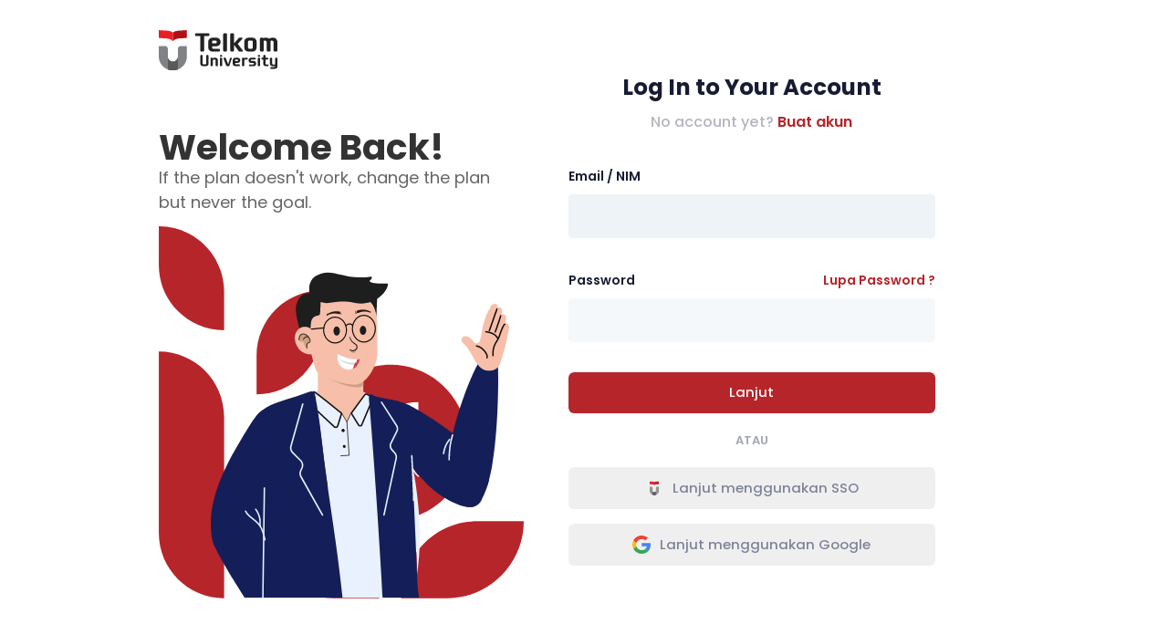

--- FILE ---
content_type: text/html; charset=UTF-8
request_url: https://cdc.telkomuniversity.ac.id/login
body_size: 4371
content:
<!DOCTYPE html>

<html lang="id">

    <head><script>(function(w,i,g){w[g]=w[g]||[];if(typeof w[g].push=='function')w[g].push(i)})
(window,'G-0VSYWXVH4F','google_tags_first_party');</script><script async src="/vtn6/"></script>
			<script>
				window.dataLayer = window.dataLayer || [];
				function gtag(){dataLayer.push(arguments);}
				gtag('js', new Date());
				gtag('set', 'developer_id.dYzg1YT', true);
				gtag('config', 'G-0VSYWXVH4F');
			</script>
			
        <meta charset="utf-8" />

        <title>
                            Login ·
                        CDC Telkom University
        </title>

        <link rel="manifest" href="https://cdc.telkomuniversity.ac.id/manifest.json">
<meta name="theme-color" content="#000000">

<meta name="mobile-web-app-capable" content="yes">
<meta name="application-name" content="CDC">
<link rel="icon" sizes="1200x1200" href="/storage/images/logo.png">

<meta name="apple-mobile-web-app-capable" content="yes">
<meta name="apple-mobile-web-app-status-bar-style" content="black">
<meta name="apple-mobile-web-app-title" content="CDC">
<link rel="apple-touch-icon" href="/storage/images/logo.png">

<link href="/storage/images/logo.png" media="(device-width: 320px) and (device-height: 568px) and (-webkit-device-pixel-ratio: 2)" rel="apple-touch-startup-image" />
<link href="/storage/images/logo.png" media="(device-width: 375px) and (device-height: 667px) and (-webkit-device-pixel-ratio: 2)" rel="apple-touch-startup-image" />
<link href="/storage/images/logo.png" media="(device-width: 621px) and (device-height: 1104px) and (-webkit-device-pixel-ratio: 3)" rel="apple-touch-startup-image" />
<link href="/storage/images/logo.png" media="(device-width: 375px) and (device-height: 812px) and (-webkit-device-pixel-ratio: 3)" rel="apple-touch-startup-image" />
<link href="/storage/images/logo.png" media="(device-width: 414px) and (device-height: 896px) and (-webkit-device-pixel-ratio: 2)" rel="apple-touch-startup-image" />
<link href="/storage/images/logo.png" media="(device-width: 414px) and (device-height: 896px) and (-webkit-device-pixel-ratio: 3)" rel="apple-touch-startup-image" />
<link href="/storage/images/logo.png" media="(device-width: 768px) and (device-height: 1024px) and (-webkit-device-pixel-ratio: 2)" rel="apple-touch-startup-image" />
<link href="/storage/images/logo.png" media="(device-width: 834px) and (device-height: 1112px) and (-webkit-device-pixel-ratio: 2)" rel="apple-touch-startup-image" />
<link href="/storage/images/logo.png" media="(device-width: 834px) and (device-height: 1194px) and (-webkit-device-pixel-ratio: 2)" rel="apple-touch-startup-image" />
<link href="/storage/images/logo.png" media="(device-width: 1024px) and (device-height: 1366px) and (-webkit-device-pixel-ratio: 2)" rel="apple-touch-startup-image" />

<meta name="msapplication-TileColor" content="#ffffff">
<meta name="msapplication-TileImage" content="/storage/images/logo.png">


        <meta name="csrf-token" content="dO2IkIrEdvfUmccnZrbbNqJ58VnpNeBmR4ujnmdU">
        <meta name="viewport" content="width=device-width, initial-scale=1" />

        <link rel="shortcut icon" href="https://cdc.telkomuniversity.ac.id/storage/images/logo.png" />

                    <link href="https://cdc.telkomuniversity.ac.id/demo7/plugins/global/plugins.bundle.css" rel="stylesheet" type="text/css" />
            <link href="https://cdc.telkomuniversity.ac.id/demo7/plugins/global/plugins-custom.bundle.css" rel="stylesheet" type="text/css" />
            <link href="https://cdc.telkomuniversity.ac.id/demo7/css/style.bundle.css" rel="stylesheet" type="text/css" />
        
        <link href="https://cdc.telkomuniversity.ac.id/demo7/plugins/custom/datatables/datatables.bundle.css" rel="stylesheet" type="text/css" />
        <link rel="stylesheet" href="https://cdc.telkomuniversity.ac.id/demo7/css/main.css">

            <!-- Tailwind CSS -->
    <link rel="stylesheet" href="https://cdc.telkomuniversity.ac.id/demo7/css/style.css" />
    <!--  Google Font: Poppins -->
    <link
        href="https://fonts.googleapis.com/css2?family=Poppins:ital,wght@0,100;0,200;0,300;0,400;0,500;0,600;0,700;0,800;0,900;1,100;1,200;1,300;1,400;1,500;1,600;1,700;1,800;1,900&display=swap"
        rel="stylesheet">
    <link href="https://cdc.telkomuniversity.ac.id/hireo/css/style.bundle.css" rel="stylesheet" type="text/css" />

            <link rel="stylesheet" href="https://unicons.iconscout.com/release/v4.0.0/css/line.css">
    <style>
        .bg-secondary {
            background-color: #fff !important;
        }

        .btn-light {
            background-color: #EFEFEF !important;
        }

        .btn.btn-light:hover:not(.btn-active) {
            background-color: #E2E2E2 !important;
        }

        .btn-primary {
            background-color: #b6252a !important;
            transition: all 0.2s ease-in-out;
        }

        .link-primary {
            color: #b6252a !important;
        }

        .link-primary:hover {
            color: #9F0E13 !important;
        }

        .nav-line-tabs .nav-item .nav-link.active,
        .nav-line-tabs .nav-item.show .nav-link,
        .nav-line-tabs .nav-item .nav-link:hover:not(.disabled) {
            border-bottom: 1px solid #b6252a !important;
        }

        .btn.btn-primary:hover:not(.btn-active) {
            background-color: #9F0E13 !important;
        }

        input,
        input:focus,
        input:focus-visible,
        input:active,
        input:focus-within {
            background-color: #EFEFEF !important;
            box-shadow: none !important;
            outline: none !important;
        }

        input:-webkit-autofill {
            background-color: #EFEFEF !important;
            -webkit-box-shadow: 0 0 0 1000px #EFEFEF inset !important;
            color: #000 !important;
        }

        input:-webkit-autofill:focus,
        input:-webkit-autofill:active,
        input:-webkit-autofill:focus-visible {
            background-color: #EFEFEF !important;
            -webkit-box-shadow: 0 0 0 1000px #EFEFEF inset !important;
            color: #000 !important;
            box-shadow: none !important;
            outline: none !important;
        }
    </style>

    <script data-cfasync="false" nonce="ac4c35e7-e041-4b82-9388-e572bbf20978">try{(function(w,d){!function(j,k,l,m){if(j.zaraz)console.error("zaraz is loaded twice");else{j[l]=j[l]||{};j[l].executed=[];j.zaraz={deferred:[],listeners:[]};j.zaraz._v="5874";j.zaraz._n="ac4c35e7-e041-4b82-9388-e572bbf20978";j.zaraz.q=[];j.zaraz._f=function(n){return async function(){var o=Array.prototype.slice.call(arguments);j.zaraz.q.push({m:n,a:o})}};for(const p of["track","set","ecommerce","debug"])j.zaraz[p]=j.zaraz._f(p);j.zaraz.init=()=>{var q=k.getElementsByTagName(m)[0],r=k.createElement(m),s=k.getElementsByTagName("title")[0];s&&(j[l].t=k.getElementsByTagName("title")[0].text);j[l].x=Math.random();j[l].w=j.screen.width;j[l].h=j.screen.height;j[l].j=j.innerHeight;j[l].e=j.innerWidth;j[l].l=j.location.href;j[l].r=k.referrer;j[l].k=j.screen.colorDepth;j[l].n=k.characterSet;j[l].o=(new Date).getTimezoneOffset();if(j.dataLayer)for(const t of Object.entries(Object.entries(dataLayer).reduce((u,v)=>({...u[1],...v[1]}),{})))zaraz.set(t[0],t[1],{scope:"page"});j[l].q=[];for(;j.zaraz.q.length;){const w=j.zaraz.q.shift();j[l].q.push(w)}r.defer=!0;for(const x of[localStorage,sessionStorage])Object.keys(x||{}).filter(z=>z.startsWith("_zaraz_")).forEach(y=>{try{j[l]["z_"+y.slice(7)]=JSON.parse(x.getItem(y))}catch{j[l]["z_"+y.slice(7)]=x.getItem(y)}});r.referrerPolicy="origin";r.src="/cdn-cgi/zaraz/s.js?z="+btoa(encodeURIComponent(JSON.stringify(j[l])));q.parentNode.insertBefore(r,q)};["complete","interactive"].includes(k.readyState)?zaraz.init():j.addEventListener("DOMContentLoaded",zaraz.init)}}(w,d,"zarazData","script");window.zaraz._p=async d$=>new Promise(ea=>{if(d$){d$.e&&d$.e.forEach(eb=>{try{const ec=d.querySelector("script[nonce]"),ed=ec?.nonce||ec?.getAttribute("nonce"),ee=d.createElement("script");ed&&(ee.nonce=ed);ee.innerHTML=eb;ee.onload=()=>{d.head.removeChild(ee)};d.head.appendChild(ee)}catch(ef){console.error(`Error executing script: ${eb}\n`,ef)}});Promise.allSettled((d$.f||[]).map(eg=>fetch(eg[0],eg[1])))}ea()});zaraz._p({"e":["(function(w,d){})(window,document)"]});})(window,document)}catch(e){throw fetch("/cdn-cgi/zaraz/t"),e;};</script></head>
    <body id="kt_body"
        data-kt-aside-minimize="off"
        class="
                        page-loading-enabled page-loading
            header-fixed header-tablet-and-mobile-fixed
                        aside-enabled aside-fixed aside-secondary-enabled
            bg-secondary
        "
        style="
                                ">

        <div class="page-loader flex-column bg-opacity-80">
    <span class="spinner-border text-primary" style="width: 3rem; height: 3rem;" role="status"></span>
    <span class="mt-5">Memuat...</span>
</div>

<div class="custom-loading page-loader bg-opacity-80" style="display: none;">
    <div class="spinner-border text-primary" style="width: 3rem; height: 3rem;" role="status"></div>
    <h5 class="mt-5">Memuat...</h5>
</div>

        
    <div class="flex flex-col justify-between">
        <main
            class="p-4 py-10 lg:p-10 flex items-start justify-between font-poppins lg:flex-row flex-col gap-10 max-w-screen-2xl mx-auto min-h-[100dvh]">
            <div id="static_content"
                class="flex flex-col items-center lg:items-start justify-evenly h-full gap-16 lg:gap-5 w-full lg:w-auto">
                <div>
                    <a href="https://cdc.telkomuniversity.ac.id" id="icon"
                        class="flex items-center gap-5 lg:gap-10 justify-center lg:justify-start">
                        <img src="https://cdc.telkomuniversity.ac.id/storage/images/logo_telu.svg" alt="" class="w-[70px] lg:w-[130px]">
                        <!-- <img src="https://cdc.telkomuniversity.ac.id/storage/images/cdc_logo.svg" alt="" class="w-[50px] lg:w-auto"> -->
                    </a>

                    <div class="flex flex-col gap-3 items-center lg:items-start mt-20">
                        <h1 class="text-3xl lg:text-5xl font-bold">Welcome Back!</h1>
                        <p class="text-[14px] lg:!text-[18px] text-center lg:!text-left">If the plan doesn't work, change
                            the plan <br />but never the goal.</p>
                    </div>
                </div>

                <div class="w-[200px] lg:w-[400px]">
                    <img src="https://cdc.telkomuniversity.ac.id/demo7/images/auth-ilustration.svg" alt="">
                </div>
            </div>

            <div id="dynamic_content" class="h-full flex items-center justify-center lg:pr-10 w-full lg:w-auto">
                    <div class="w-lg-500px bg-body rounded p-5 lg:p-10 p-lg-15 mx-auto w-full">
        <form method="POST" action="https://cdc.telkomuniversity.ac.id/login" class="form w-100 default-form" novalidate="novalidate">
            <input type="hidden" name="_token" value="dO2IkIrEdvfUmccnZrbbNqJ58VnpNeBmR4ujnmdU">            <div id="my_name_JPqqf5MdJpmB30NX_wrap" style="display: none" aria-hidden="true">
        <input id="my_name_JPqqf5MdJpmB30NX"
               name="my_name_JPqqf5MdJpmB30NX"
               type="text"
               value=""
                              autocomplete="nope"
               tabindex="-1">
        <input name="valid_from"
               type="text"
               value="[base64]"
                              autocomplete="nope"
               tabindex="-1">
    </div>

            <div class="mb-10">
                <h1 class="text-dark mb-3 text-3xl font-bold text-center lg:text-left">
                    Log In to Your Account
                </h1>

                <div class="text-gray-400 fw-bold fs-4 text-center lg:text-left">
                    No account yet?

                    <a href="https://cdc.telkomuniversity.ac.id/register" class="link-primary fw-bolder">
                        Buat akun                    </a>
                </div>
            </div>

            <div class="fv-row form-input mb-10">
                <label class="form-label fs-6 fw-bolder text-dark">Email / NIM</label>

                <input class="form-control form-control-lg form-control-solid" type="email" name="email" autocomplete
                    data-required autofocus />

                <div class="invalid-feedback"></div>
            </div>

            <div class="fv-row form-input mb-10">
                <div class="d-flex flex-stack mb-2">
                    <label class="form-label fw-bolder text-dark fs-6 mb-0">Password</label>

                                            <a href="https://cdc.telkomuniversity.ac.id/forgot-password" class="link-primary fs-6 fw-bolder">
                            Lupa Password ?                        </a>
                                    </div>

                <input class="form-control form-control-lg form-control-solid" type="password" name="password"
                    autocomplete="off" data-required />

                <div class="invalid-feedback"></div>
            </div>

            <div class="text-center">
                <button type="submit" id="kt_sign_in_submit" class="btn btn-lg btn-primary btn-submit w-100 mb-5">
                    <!--begin::Indicator-->
<span class="indicator-label">
    Lanjut
</span>
<span class="indicator-progress">
    Harap menunggu...
    <span class="spinner-border spinner-border-sm align-middle ms-2"></span>
</span>
<!--end::Indicator-->
                </button>

                <div class="text-center text-muted text-uppercase fw-bolder mb-5">atau</div>

                <a href="https://cdc.telkomuniversity.ac.id/auth/sso" class="btn btn-flex flex-center btn-light btn-lg w-100 mb-5">
                    <img alt="Logo" src="https://cdc.telkomuniversity.ac.id/storage/images/logo.png" class="h-20px me-3" />
                    Lanjut menggunakan SSO                </a>

                <a href="https://cdc.telkomuniversity.ac.id/auth/redirect/google?redirect_uri=https://cdc.telkomuniversity.ac.id/login"
                    class="btn btn-flex flex-center btn-light btn-lg w-100 mb-5">
                    <img alt="Logo" src="https://cdc.telkomuniversity.ac.id/demo7/media/svg/brand-logos/google-icon.svg" class="h-20px me-3" />
                    Lanjut menggunakan Google                </a>
            </div>
        </form>
    </div>
            </div>
        </main>

        <footer>
  <div id="footer-copyright"
      class="bg-[#b6252a] py-5 flex items-center justify-center gap-3 text-white lg:flex-row flex-col p-4 text-center">
      <div class="text-sm lg:text-md">Don’t forget to follow Tel-U Career’s official sosial media: </div>
      <ul class="flex items-center justify-center gap-5 !mb-0">
          <li>
              <a href="https://instagram.com/tel_u_career" title="Instagram" data-tippy-placement="bottom"
                  data-tippy-theme="light">
                  <i class="text-lg lg:text-2xl icon-brand-instagram"></i>
              </a>
          </li>
          <li>
              <a href="https://www.linkedin.com/in/tel-u-career/" title="LinkedIn" data-tippy-placement="bottom"
                  data-tippy-theme="light">
                  <i class="text-lg lg:text-2xl icon-brand-linkedin-in"></i>
              </a>
          </li>
          <li>
              <a href="https://twitter.com/TelUCareer" title="Twitter" data-tippy-placement="bottom"
                  data-tippy-theme="light">
                  <img src="https://cdc.telkomuniversity.ac.id/demo7/images/x.svg" alt="" class="w-4 lg:w-5" />
              </a>
          </li>
          

          <li>
              <a href="https://facebook.com/TelUCareer" title="Facebook" data-tippy-placement="bottom"
                  data-tippy-theme="light">
                  <i class="text-lg lg:text-2xl icon-brand-facebook-f"></i>
              </a>
          </li>
          
          <li>
              <a href="" title="Email" data-tippy-placement="bottom" data-tippy-theme="light">
                  <i class="text-lg lg:text-2xl uil uil-envelope"></i>
              </a>
          </li>
          <li>
              <a href="https://www.youtube.com/@tel-ucae4052" title="youtube" data-tippy-placement="bottom"
                  data-tippy-theme="light">
                  <i class="text-lg lg:text-2xl icon-brand-youtube"></i>
              </a>
          </li>
      </ul>
  </div>
</footer>    </div>


        
        
        <script src="https://code.highcharts.com/highcharts.js"></script>
        <script src="https://code.highcharts.com/modules/treemap.js"></script>
        <script src="https://code.highcharts.com/modules/exporting.js"></script>
        <script src="https://code.highcharts.com/modules/accessibility.js"></script>

        <script src="https://cdc.telkomuniversity.ac.id/demo7/plugins/global/plugins.bundle.js"></script>
        <script src="https://cdc.telkomuniversity.ac.id/demo7/plugins/custom/datatables/datatables.bundle.js"></script>
        <script src="https://cdc.telkomuniversity.ac.id/demo7/js/scripts.bundle.js"></script>

            <script src="https://cdc.telkomuniversity.ac.id/hireo/js/scripts.bundle.js"></script>
        
        <script>
            $(function() {
                $(document).on('click', '#kt_aside_nav .nav-item', function() {
                    KTToggle.getInstance($('[data-kt-toggle-name="aside-minimize"]')[0]).disable();
                });
            });
        </script>

                <script defer src="https://static.cloudflareinsights.com/beacon.min.js/vcd15cbe7772f49c399c6a5babf22c1241717689176015" integrity="sha512-ZpsOmlRQV6y907TI0dKBHq9Md29nnaEIPlkf84rnaERnq6zvWvPUqr2ft8M1aS28oN72PdrCzSjY4U6VaAw1EQ==" data-cf-beacon='{"version":"2024.11.0","token":"5613f381e16b4e2d98bbb338537f090e","server_timing":{"name":{"cfCacheStatus":true,"cfEdge":true,"cfExtPri":true,"cfL4":true,"cfOrigin":true,"cfSpeedBrain":true},"location_startswith":null}}' crossorigin="anonymous"></script>
</body>

</html>


--- FILE ---
content_type: text/css
request_url: https://cdc.telkomuniversity.ac.id/demo7/plugins/global/plugins-custom.bundle.css
body_size: 10025
content:
@charset "UTF-8";
.highlight {
  position: relative;
  background: #1e1e3f;
  border-radius: 0.475rem;
  padding: 1.75rem 1.5rem 1.75rem 1.5rem;
}
.highlight .nav {
  border-bottom: 1px solid rgba(255, 255, 255, 0.1);
  padding-bottom: 1rem;
  margin-bottom: 1rem;
  margin-top: -0.25rem;
}
.highlight .nav .nav-item {
  margin-right: 0.75rem;
}
.highlight .nav .nav-link {
  font-size: 0.9rem;
  font-weight: 500;
  padding: 0.35rem 1rem;
  border-radius: 0.475rem;
  color: rgba(255, 255, 255, 0.75);
  transition: all 0.2s ease;
  background-color: transparent;
}
.highlight .nav .nav-link:focus, .highlight .nav .nav-link.active {
  transition: all 0.2s ease;
  background-color: #2d2d5e;
  color: rgba(255, 255, 255, 0.75);
}
.highlight .highlight-copy {
  display: none;
  position: absolute;
  right: 1.75rem;
  top: 1.5rem;
  font-size: 0.85rem;
  font-weight: 500;
  padding: 0.35rem 1rem !important;
  transition: all 0.2s ease;
  background-color: #2d2d5e;
  color: rgba(255, 255, 255, 0.75);
}
.highlight .highlight-copy:focus, .highlight .highlight-copy:hover {
  transition: all 0.2s ease;
  background-color: #323268;
  color: #F63E43;
}
.highlight:hover .highlight-copy {
  display: flex;
}
.highlight .highlight-code pre {
  background-color: transparent;
  overflow: auto;
  padding: 0;
  margin: 0;
  scrollbar-color: #323268 transparent;
}
.highlight .highlight-code pre::-webkit-scrollbar-thumb {
  background-color: #323268;
}
.highlight .highlight-code pre code[class*=language-] {
  padding: 0;
  margin: 0;
  font-size: 1rem !important;
}

.fslightbox-slide-btn {
  border-radius: 0.475rem;
}

.fslightbox-toolbar {
  border-bottom-left-radius: 0.475rem;
}

.select2-container--bootstrap5 .select2-selection {
  box-shadow: none !important;
  height: auto;
  outline: none !important;
}
.select2-container--bootstrap5.select2-container--focus .form-select-solid, .select2-container--bootstrap5.select2-container--open .form-select-solid {
  background-color: #eef3f7;
}
.select2-container--bootstrap5.select2-container--focus .form-select:not(.form-select-solid):not(.form-select-transparent), .select2-container--bootstrap5.select2-container--open .form-select:not(.form-select-solid):not(.form-select-transparent) {
  border-color: #B5B5C3;
}
.select2-container--bootstrap5 .select2-search.select2-search--inline .select2-search__field {
  color: #181C32;
  font-weight: 500;
  background-color: transparent;
  border: 0;
  box-shadow: none;
  outline: none;
  margin: 0;
  padding: 0;
}
.select2-container--bootstrap5 .select2-search.select2-search--inline .select2-search__field::-moz-placeholder {
  color: #A1A5B7;
}
.select2-container--bootstrap5 .select2-search.select2-search--inline .select2-search__field::placeholder {
  color: #A1A5B7;
}
.select2-container--bootstrap5 .select2-search.select2-search--inline .select2-search__field::-moz-placeholder {
  color: #A1A5B7;
  opacity: 1;
}
.select2-container--bootstrap5 .form-select-solid .select2-search.select2-search--inline .select2-search__field {
  color: #5E6278;
}
.select2-container--bootstrap5 .form-select-solid .select2-search.select2-search--inline .select2-search__field::-moz-placeholder {
  color: #A1A5B7;
}
.select2-container--bootstrap5 .form-select-solid .select2-search.select2-search--inline .select2-search__field::placeholder {
  color: #A1A5B7;
}
.select2-container--bootstrap5 .form-select-solid .select2-search.select2-search--inline .select2-search__field::-moz-placeholder {
  color: #A1A5B7;
  opacity: 1;
}
.select2-container--bootstrap5 .select2-selection--single {
  display: flex;
  align-items: center;
}
.select2-container--bootstrap5 .select2-selection--single .select2-selection__rendered {
  display: block;
  padding-left: 0;
  padding-right: 0;
  overflow: hidden;
  text-overflow: ellipsis;
  white-space: nowrap;
  color: #A1A5B7;
}
.select2-container--bootstrap5 .select2-selection--single .select2-selection__placeholder {
  color: #A1A5B7;
}
.select2-container--bootstrap5 .select2-selection--single.form-select-solid .select2-selection__rendered {
  color: #5E6278;
}
.select2-container--bootstrap5 .select2-selection--single.form-select-solid .select2-selection__placeholder {
  color: #A1A5B7;
}
.select2-container--bootstrap5 .select2-selection--single.form-select-transparent .select2-selection__rendered {
  color: #3F4254;
}
.select2-container--bootstrap5 .select2-selection--single.form-select-transparent .select2-selection__placeholder {
  color: #3F4254;
}
.select2-container--bootstrap5 .select2-selection--multiple .select2-search.select2-search--inline {
  display: inline;
}
.select2-container--bootstrap5 .select2-selection--multiple .select2-selection__rendered {
  display: inline;
  margin: 0;
  padding: 0;
}
.select2-container--bootstrap5 .select2-selection--multiple .select2-selection__rendered .select2-selection__choice {
  display: inline-flex;
  align-items: center;
  position: relative;
  background-color: #E4E6EF;
}
.select2-container--bootstrap5 .select2-selection--multiple .select2-selection__rendered .select2-selection__choice .select2-selection__choice__remove {
  display: block;
  position: absolute;
  transform: translateY(-50%);
  background-image: url("data:image/svg+xml,%3csvg xmlns='http://www.w3.org/2000/svg' viewBox='0 0 16 16' fill='%235E6278'%3e%3cpath d='M.293.293a1 1 0 011.414 0L8 6.586 14.293.293a1 1 0 111.414 1.414L9.414 8l6.293 6.293a1 1 0 01-1.414 1.414L8 9.414l-6.293 6.293a1 1 0 01-1.414-1.414L6.586 8 .293 1.707a1 1 0 010-1.414z'/%3e%3c/svg%3e");
  background-repeat: no-repeat;
  background-position: center;
  background-color: transparent;
  opacity: 0.5;
  border: 0;
  transition: color 0.2s ease, background-color 0.2s ease;
  top: 50%;
}
.select2-container--bootstrap5 .select2-selection--multiple .select2-selection__rendered .select2-selection__choice .select2-selection__choice__remove span {
  display: none;
}
.select2-container--bootstrap5 .select2-selection--multiple .select2-selection__rendered .select2-selection__choice .select2-selection__choice__remove:hover {
  opacity: 1;
  background-image: url("data:image/svg+xml,%3csvg xmlns='http://www.w3.org/2000/svg' viewBox='0 0 16 16' fill='%23F63E43'%3e%3cpath d='M.293.293a1 1 0 011.414 0L8 6.586 14.293.293a1 1 0 111.414 1.414L9.414 8l6.293 6.293a1 1 0 01-1.414 1.414L8 9.414l-6.293 6.293a1 1 0 01-1.414-1.414L6.586 8 .293 1.707a1 1 0 010-1.414z'/%3e%3c/svg%3e");
  transition: color 0.2s ease, background-color 0.2s ease;
}
.select2-container--bootstrap5 .select2-selection--multiple .select2-selection__rendered .select2-selection__choice .select2-selection__choice__display {
  font-weight: 500;
}
.select2-container--bootstrap5 .select2-selection--multiple:not(.form-select-sm):not(.form-select-lg) {
  padding-top: calc((1.5rem + 2px - 0.8rem) / 2);
  padding-bottom: calc((1.5rem + 2px - 0.8rem) / 2);
}
.select2-container--bootstrap5 .select2-selection--multiple:not(.form-select-sm):not(.form-select-lg) .select2-selection__choice {
  border-radius: 0.4rem;
  padding: 0.2rem 0.4rem;
  margin: 0.2rem 0.4rem 0.2rem 0;
}
.select2-container--bootstrap5 .select2-selection--multiple:not(.form-select-sm):not(.form-select-lg) .select2-selection__choice .select2-selection__choice__remove {
  height: 0.6rem;
  width: 0.6rem;
  margin-right: 0.5rem;
}
.select2-container--bootstrap5 .select2-selection--multiple:not(.form-select-sm):not(.form-select-lg) .select2-selection__choice .select2-selection__choice__display {
  margin-left: 1.2rem;
  font-size: 0.9rem;
}
.select2-container--bootstrap5 .select2-selection--multiple:not(.form-select-sm):not(.form-select-lg) .select2-search.select2-search--inline .select2-search__field {
  padding-top: 0;
  padding-bottom: 0;
  margin-top: calc(0.75rem - (1.5rem + 2px - 0.8rem) / 2);
  margin-bottom: calc(0.75rem - (1.5rem + 2px - 0.8rem) / 2);
}
.select2-container--bootstrap5 .select2-selection--multiple.form-select-lg {
  padding-top: calc((1.65rem + 2px - 0.8rem) / 2);
  padding-bottom: calc((1.65rem + 2px - 0.8rem) / 2);
}
.select2-container--bootstrap5 .select2-selection--multiple.form-select-lg .select2-selection__choice {
  border-radius: 0.4rem;
  padding: 0.2rem 0.4rem;
  margin: 0.2rem 0.4rem 0.2rem 0;
}
.select2-container--bootstrap5 .select2-selection--multiple.form-select-lg .select2-selection__choice .select2-selection__choice__remove {
  height: 0.6rem;
  width: 0.6rem;
  margin-right: 0.5rem;
}
.select2-container--bootstrap5 .select2-selection--multiple.form-select-lg .select2-selection__choice .select2-selection__choice__display {
  margin-left: 1.2rem;
  font-size: 1rem;
}
.select2-container--bootstrap5 .select2-selection--multiple.form-select-lg .select2-search.select2-search--inline .select2-search__field {
  padding-top: 0;
  padding-bottom: 0;
  margin-top: calc(0.825rem - (1.65rem + 2px - 0.8rem) / 2);
  margin-bottom: calc(0.825rem - (1.65rem + 2px - 0.8rem) / 2);
}
.select2-container--bootstrap5 .select2-selection--multiple.form-select-sm {
  padding-top: calc((1.3rem + 2px - 0.6rem) / 2);
  padding-bottom: calc((1.3rem + 2px - 0.6rem) / 2);
}
.select2-container--bootstrap5 .select2-selection--multiple.form-select-sm .select2-selection__choice {
  border-radius: 0.4rem;
  padding: 0.15rem 0.4rem;
  margin: 0.15rem 0.4rem 0.15rem 0;
}
.select2-container--bootstrap5 .select2-selection--multiple.form-select-sm .select2-selection__choice .select2-selection__choice__remove {
  height: 0.5rem;
  width: 0.5rem;
  margin-right: 0.5rem;
}
.select2-container--bootstrap5 .select2-selection--multiple.form-select-sm .select2-selection__choice .select2-selection__choice__display {
  margin-left: 1rem;
  font-size: 0.8rem;
}
.select2-container--bootstrap5 .select2-selection--multiple.form-select-sm .select2-search.select2-search--inline .select2-search__field {
  padding-top: 0;
  padding-bottom: 0;
  margin-top: calc(0.65rem - (1.3rem + 2px - 0.6rem) / 2);
  margin-bottom: calc(0.65rem - (1.3rem + 2px - 0.6rem) / 2);
}
.select2-container--bootstrap5 .select2-dropdown {
  border: 0;
  box-shadow: 0px 0px 50px 0px rgba(82, 63, 105, 0.15);
  border-radius: 0.475rem;
  padding: 1rem 0;
  background-color: #ffffff;
}
.modal-open .select2-container--bootstrap5 .select2-dropdown {
  z-index: 1056;
}
.select2-container--bootstrap5 .select2-dropdown .select2-search {
  padding: 0.5rem 1.25rem;
  margin: 0 0 0.5rem 0;
}
.select2-container--bootstrap5 .select2-dropdown .select2-search .select2-search__field {
  background-color: #ffffff;
  padding: 0.65rem 0.75rem;
  color: #181C32;
  font-size: 0.925rem;
  border: 1px solid #E4E6EF;
  border-radius: 0.475rem;
  outline: 0 !important;
}
.select2-container--bootstrap5 .select2-dropdown .select2-search .select2-search__field:focus, .select2-container--bootstrap5 .select2-dropdown .select2-search .select2-search__field:active {
  border-color: 1px solid #181C32;
}
.select2-container--bootstrap5 .select2-dropdown .select2-results__options {
  max-height: 250px;
  overflow-y: auto;
}
.select2-container--bootstrap5 .select2-dropdown .select2-results__option {
  color: #5E6278;
  transition: color 0.2s ease, background-color 0.2s ease;
  padding: 0.75rem 1.25rem;
  margin: 0 0;
}
.select2-container--bootstrap5 .select2-dropdown .select2-results__option.select2-results__option--highlighted {
  background-color: transparent;
  color: #5E6278;
}
.select2-container--bootstrap5 .select2-dropdown .select2-results__option:not(.select2-results__option--group):hover {
  background-color: #FEF1F2;
  color: #F63E43;
  transition: color 0.2s ease, background-color 0.2s ease;
}
.select2-container--bootstrap5 .select2-dropdown .select2-results__option.select2-results__option--selected {
  background-repeat: no-repeat;
  background-position: center;
  background-color: transparent;
  background-image: url("data:image/svg+xml,%3csvg xmlns='http://www.w3.org/2000/svg' viewBox='0 0 14 11'%3e%3cpath fill='%23FFFFFF' d='M4.89557 6.49823L2.79487 4.26513C2.26967 3.70683 1.38251 3.70683 0.857309 4.26513C0.375593 4.77721 0.375593 5.57574 0.857309 6.08781L4.74989 10.2257C5.14476 10.6455 5.81176 10.6455 6.20663 10.2257L13.1427 2.85252C13.6244 2.34044 13.6244 1.54191 13.1427 1.02984C12.6175 0.471537 11.7303 0.471536 11.2051 1.02984L6.06096 6.49823C5.74506 6.83403 5.21146 6.83403 4.89557 6.49823Z'/%3e%3c/svg%3e");
  background-size: 0.8rem;
  background-position: center right 1.25rem;
  background-color: #F63E43;
  color: #FFFFFF;
  transition: color 0.2s ease, background-color 0.2s ease;
}
.select2-container--bootstrap5 .select2-dropdown .select2-results__option.select2-results__option--disabled {
  color: #B5B5C3;
}
.select2-container--bootstrap5 .select2-dropdown .select2-results__option.select2-results__message {
  color: #7E8299;
}
.select2-container--bootstrap5 .select2-dropdown .select2-results__option.select2-results__option--group {
  padding-left: 0;
  padding-right: 0;
}
.select2-container--bootstrap5 .select2-dropdown .select2-results__option.select2-results__option--group .select2-results__group {
  display: block;
  color: #3F4254;
  font-weight: 500;
  font-size: 1.15rem;
  padding: 0 1.25rem 0 1.25rem;
  margin: 0 0 0.25rem 0;
}
.select2-container--bootstrap5 .select2-dropdown .select2-results__option.select2-results__option--group .select2-results__option {
  padding: 0.75rem 1.25rem;
  margin: 0 0;
}
.select2-container--bootstrap5 .select2-selection__clear {
  display: block;
  height: 0.7rem;
  width: 0.7rem;
  top: 50%;
  right: 3rem;
  position: absolute;
  transform: translateY(-50%);
  background-image: url("data:image/svg+xml,%3csvg xmlns='http://www.w3.org/2000/svg' viewBox='0 0 16 16' fill='%235E6278'%3e%3cpath d='M.293.293a1 1 0 011.414 0L8 6.586 14.293.293a1 1 0 111.414 1.414L9.414 8l6.293 6.293a1 1 0 01-1.414 1.414L8 9.414l-6.293 6.293a1 1 0 01-1.414-1.414L6.586 8 .293 1.707a1 1 0 010-1.414z'/%3e%3c/svg%3e");
  background-repeat: no-repeat;
  background-position: center;
}
.select2-container--bootstrap5 .select2-selection__clear span {
  display: none;
}
.select2-container--bootstrap5 .select2-selection__clear:hover {
  background-image: url("data:image/svg+xml,%3csvg xmlns='http://www.w3.org/2000/svg' viewBox='0 0 16 16' fill='%23F63E43'%3e%3cpath d='M.293.293a1 1 0 011.414 0L8 6.586 14.293.293a1 1 0 111.414 1.414L9.414 8l6.293 6.293a1 1 0 01-1.414 1.414L8 9.414l-6.293 6.293a1 1 0 01-1.414-1.414L6.586 8 .293 1.707a1 1 0 010-1.414z'/%3e%3c/svg%3e");
}

.fv-plugins-message-container {
  margin-top: 0.3rem;
}
.fv-plugins-message-container .fv-help-block {
  color: #F1416C;
  font-size: 1rem;
  font-weight: 400;
}
.fv-plugins-message-container.valid-feedback, .fv-plugins-message-container.invalid-feedback {
  display: block;
  font-weight: 400;
}

.daterangepicker {
  padding: 0;
  margin: 0;
  border: 0;
  width: auto;
  background-color: #ffffff;
  box-shadow: 0px 0px 50px 0px rgba(82, 63, 105, 0.15);
  font-family: Poppins, Helvetica, sans-serif;
  z-index: 1000;
  border-radius: 0.475rem;
}
.daterangepicker:after, .daterangepicker:before {
  display: none;
}
.daterangepicker td.off, .daterangepicker td.off.in-range, .daterangepicker td.off.start-date, .daterangepicker td.off.end-date {
  background-color: transparent;
}
.modal-open .daterangepicker {
  z-index: 1056;
}
.daterangepicker .calendar-table {
  background-color: #ffffff;
  border: 0;
}
.daterangepicker .ranges {
  border-radius: 0.475rem;
  background-color: #ffffff;
}
.daterangepicker .ranges ul {
  padding: 1rem 0;
  width: 175px;
}
.daterangepicker .ranges li {
  padding: 0.7rem 1.75rem;
  font-weight: 500;
  font-size: 1rem;
  color: #7E8299;
  transition: color 0.2s ease, background-color 0.2s ease;
}
.daterangepicker .ranges li:hover {
  background-color: #FEF1F2;
  color: #F63E43;
  transition: color 0.2s ease, background-color 0.2s ease;
}
.daterangepicker .ranges li.active {
  background-color: #F63E43;
  color: #FFFFFF;
  transition: color 0.2s ease, background-color 0.2s ease;
}
.daterangepicker.show-calendar .ranges {
  border-radius: 0;
  border-top-left-radius: 0.475rem;
  margin-top: 0;
  height: 297px;
}
.daterangepicker.show-ranges.show-calendar .ranges {
  border-right: 1px solid #EFF2F5;
}
.daterangepicker.show-ranges .drp-calendar.left {
  border-left: 0;
}
.daterangepicker .drp-buttons {
  padding: 1rem 1.75rem;
  border-top: 1px solid #EFF2F5;
}
.daterangepicker .drp-buttons .btn {
  font-size: 1rem;
  font-weight: 500;
  padding: 0.5rem 1rem;
}
.daterangepicker .drp-buttons .cancelBtn {
  color: #7E8299;
  border-color: #F5F8FA;
  background-color: #F5F8FA;
}
.daterangepicker .drp-buttons .cancelBtn i {
  color: #7E8299;
}
.daterangepicker .drp-buttons .cancelBtn .svg-icon svg [fill]:not(.permanent):not(g) {
  transition: fill 0.3s ease;
  fill: #7E8299;
}
.daterangepicker .drp-buttons .cancelBtn .svg-icon svg:hover [fill]:not(.permanent):not(g) {
  transition: fill 0.3s ease;
}
.daterangepicker .drp-buttons .cancelBtn.dropdown-toggle:after {
  color: #7E8299;
}
.btn-check:checked + .daterangepicker .drp-buttons .cancelBtn, .btn-check:active + .daterangepicker .drp-buttons .cancelBtn, .daterangepicker .drp-buttons .cancelBtn:focus:not(.btn-active), .daterangepicker .drp-buttons .cancelBtn:hover:not(.btn-active), .daterangepicker .drp-buttons .cancelBtn:active:not(.btn-active), .daterangepicker .drp-buttons .cancelBtn.active, .daterangepicker .drp-buttons .cancelBtn.show, .show > .daterangepicker .drp-buttons .cancelBtn {
  color: #7E8299;
  border-color: #EFF2F5;
  background-color: #EFF2F5 !important;
}
.btn-check:checked + .daterangepicker .drp-buttons .cancelBtn i, .btn-check:active + .daterangepicker .drp-buttons .cancelBtn i, .daterangepicker .drp-buttons .cancelBtn:focus:not(.btn-active) i, .daterangepicker .drp-buttons .cancelBtn:hover:not(.btn-active) i, .daterangepicker .drp-buttons .cancelBtn:active:not(.btn-active) i, .daterangepicker .drp-buttons .cancelBtn.active i, .daterangepicker .drp-buttons .cancelBtn.show i, .show > .daterangepicker .drp-buttons .cancelBtn i {
  color: #7E8299;
}
.btn-check:checked + .daterangepicker .drp-buttons .cancelBtn .svg-icon svg [fill]:not(.permanent):not(g), .btn-check:active + .daterangepicker .drp-buttons .cancelBtn .svg-icon svg [fill]:not(.permanent):not(g), .daterangepicker .drp-buttons .cancelBtn:focus:not(.btn-active) .svg-icon svg [fill]:not(.permanent):not(g), .daterangepicker .drp-buttons .cancelBtn:hover:not(.btn-active) .svg-icon svg [fill]:not(.permanent):not(g), .daterangepicker .drp-buttons .cancelBtn:active:not(.btn-active) .svg-icon svg [fill]:not(.permanent):not(g), .daterangepicker .drp-buttons .cancelBtn.active .svg-icon svg [fill]:not(.permanent):not(g), .daterangepicker .drp-buttons .cancelBtn.show .svg-icon svg [fill]:not(.permanent):not(g), .show > .daterangepicker .drp-buttons .cancelBtn .svg-icon svg [fill]:not(.permanent):not(g) {
  transition: fill 0.3s ease;
  fill: #7E8299;
}
.btn-check:checked + .daterangepicker .drp-buttons .cancelBtn .svg-icon svg:hover [fill]:not(.permanent):not(g), .btn-check:active + .daterangepicker .drp-buttons .cancelBtn .svg-icon svg:hover [fill]:not(.permanent):not(g), .daterangepicker .drp-buttons .cancelBtn:focus:not(.btn-active) .svg-icon svg:hover [fill]:not(.permanent):not(g), .daterangepicker .drp-buttons .cancelBtn:hover:not(.btn-active) .svg-icon svg:hover [fill]:not(.permanent):not(g), .daterangepicker .drp-buttons .cancelBtn:active:not(.btn-active) .svg-icon svg:hover [fill]:not(.permanent):not(g), .daterangepicker .drp-buttons .cancelBtn.active .svg-icon svg:hover [fill]:not(.permanent):not(g), .daterangepicker .drp-buttons .cancelBtn.show .svg-icon svg:hover [fill]:not(.permanent):not(g), .show > .daterangepicker .drp-buttons .cancelBtn .svg-icon svg:hover [fill]:not(.permanent):not(g) {
  transition: fill 0.3s ease;
}
.btn-check:checked + .daterangepicker .drp-buttons .cancelBtn.dropdown-toggle:after, .btn-check:active + .daterangepicker .drp-buttons .cancelBtn.dropdown-toggle:after, .daterangepicker .drp-buttons .cancelBtn:focus:not(.btn-active).dropdown-toggle:after, .daterangepicker .drp-buttons .cancelBtn:hover:not(.btn-active).dropdown-toggle:after, .daterangepicker .drp-buttons .cancelBtn:active:not(.btn-active).dropdown-toggle:after, .daterangepicker .drp-buttons .cancelBtn.active.dropdown-toggle:after, .daterangepicker .drp-buttons .cancelBtn.show.dropdown-toggle:after, .show > .daterangepicker .drp-buttons .cancelBtn.dropdown-toggle:after {
  color: #7E8299;
}
.daterangepicker .drp-selected {
  font-size: 0.9rem;
}
.daterangepicker .drp-calendar.left, .daterangepicker .drp-calendar.right {
  padding: 1rem 1rem;
}
.daterangepicker .drp-calendar.left {
  border-left: 0 !important;
}
.daterangepicker .drp-calendar th,
.daterangepicker .drp-calendar td {
  font-size: 1rem;
  font-weight: 400;
  width: 33px;
  height: 33px;
}
.daterangepicker .drp-calendar th.available:hover,
.daterangepicker .drp-calendar td.available:hover {
  border-radius: 0.475rem;
  background-color: #FEF1F2;
  color: #F63E43;
}
.daterangepicker .drp-calendar th {
  font-weight: 500;
  color: #3F4254;
}
.daterangepicker .drp-calendar th.month {
  font-weight: 500;
  color: #3F4254;
}
.daterangepicker .drp-calendar th.next span, .daterangepicker .drp-calendar th.prev span {
  border-width: 0 1px 1px 0;
  border-color: #7E8299;
}
.daterangepicker .drp-calendar th.next.available:hover span, .daterangepicker .drp-calendar th.prev.available:hover span {
  border-color: #F63E43;
}
.daterangepicker .drp-calendar th.next span {
  margin-right: 1px;
}
.daterangepicker .drp-calendar th.prev span {
  margin-left: 1px;
}
.daterangepicker .drp-calendar td {
  color: #5E6278;
}
.daterangepicker .drp-calendar td.available.off {
  color: #B5B5C3;
}
.daterangepicker .drp-calendar td.active {
  background-color: #F63E43 !important;
  color: #FFFFFF !important;
  border-radius: 0.475rem;
}
.daterangepicker .drp-calendar td.active.start-date {
  border-top-right-radius: 0;
  border-bottom-right-radius: 0;
}
.daterangepicker .drp-calendar td.active.end-date {
  border-top-left-radius: 0;
  border-bottom-left-radius: 0;
}
.daterangepicker .drp-calendar td.active.start-date.end-date {
  border-radius: 0.475rem;
}
.daterangepicker .drp-calendar td.today, .daterangepicker .drp-calendar td.today.active {
  background: #FEF1F2 !important;
  color: #F63E43 !important;
  border-radius: 0.475rem;
}
.daterangepicker .drp-calendar td.in-range.available:not(.active):not(.off):not(.today) {
  background-color: #FEF1F2;
  color: #F63E43;
}
.daterangepicker .drp-calendar td:hover {
  background-color: #FEF1F2;
  color: #F63E43;
}
.daterangepicker select.ampmselect,
.daterangepicker select.minuteselect,
.daterangepicker select.hourselect,
.daterangepicker select.monthselect,
.daterangepicker select.yearselect {
  padding-top: 0.35rem;
  padding-bottom: 0.35rem;
  border-radius: 0.475rem;
  background: transparent;
  border-color: transparent;
  color: #181C32;
  font-weight: 500;
  outline: 0 !important;
}
.daterangepicker select.ampmselect:focus,
.daterangepicker select.minuteselect:focus,
.daterangepicker select.hourselect:focus,
.daterangepicker select.monthselect:focus,
.daterangepicker select.yearselect:focus {
  background: #F5F8FA;
}

@media (max-width: 767.98px) {
  .daterangepicker.show-calendar .ranges {
    float: none !important;
    height: auto !important;
  }
  .daterangepicker.show-calendar .ranges ul {
    width: 100%;
  }
  .daterangepicker.show-calendar .drp-calendar {
    float: none !important;
    max-width: unset !important;
    display: flex;
    flex-direction: column;
    align-items: center;
  }
}
.flatpickr-calendar {
  font-family: inherit;
  border: 0;
  border-radius: 0;
  box-shadow: 0px 0px 50px 0px rgba(82, 63, 105, 0.15);
  background-color: #ffffff;
  border-radius: 0.475rem;
}
.flatpickr-calendar:before, .flatpickr-calendar:after {
  display: none;
}

.flatpickr-months {
  padding: 0 1rem;
  padding-top: 0.5rem;
}

.flatpickr-innerContainer {
  padding: 0.5rem 1rem;
}

.flatpickr-days,
.dayContainer {
  width: 100% !important;
  min-width: 100% !important;
  max-width: 100% !important;
}

.flatpickr-months .flatpickr-month {
  background: transparent;
  color: #7E8299;
  fill: #7E8299;
  height: 46px;
}
.flatpickr-months .flatpickr-prev-month,
.flatpickr-months .flatpickr-next-month {
  display: flex;
  align-items: center;
  justify-content: center;
  border-radius: 0.475rem;
  top: 1rem;
}
.flatpickr-months .flatpickr-prev-month svg,
.flatpickr-months .flatpickr-next-month svg {
  fill: #A1A5B7;
  height: 13px;
  width: 13px;
}
.flatpickr-months .flatpickr-prev-month:hover,
.flatpickr-months .flatpickr-next-month:hover {
  background: #F5F8FA;
}
.flatpickr-months .flatpickr-prev-month:hover svg,
.flatpickr-months .flatpickr-next-month:hover svg {
  fill: #5E6278;
}
.flatpickr-months .flatpickr-prev-month.flatpickr-prev-month,
.flatpickr-months .flatpickr-next-month.flatpickr-prev-month {
  /*rtl:begin:ignore*/
  left: 1rem;
  /*rtl:end:ignore*/
}
.flatpickr-months .flatpickr-prev-month.flatpickr-next-month,
.flatpickr-months .flatpickr-next-month.flatpickr-next-month {
  /*rtl:begin:ignore*/
  right: 1rem;
  /*rtl:end:ignore*/
}

.flatpickr-current-month {
  font-weight: 500;
  color: inherit;
}
.flatpickr-current-month .numInputWrapper {
  border-radius: 0.475rem;
  width: 65px;
}
.flatpickr-current-month .numInputWrapper span.arrowUp {
  border-top-right-radius: 0.475rem;
}
.flatpickr-current-month .numInputWrapper span.arrowDown {
  border-bottom-right-radius: 0.475rem;
}
.flatpickr-current-month .flatpickr-monthDropdown-months {
  border: 0 !important;
  background-color: #ffffff;
  font-size: 1rem;
  color: #5E6278;
  font-weight: 500;
  padding: 0.5rem 0.75rem;
  margin-right: 0.5rem;
  outline: none !important;
  border-radius: 0.475rem;
  appearance: none;
  -moz-appearance: none;
  -webkit-appearance: none;
}
.flatpickr-current-month .flatpickr-monthDropdown-months:hover {
  background: #F5F8FA;
}
.flatpickr-current-month .flatpickr-monthDropdown-months .flatpickr-monthDropdown-month {
  font-size: 1rem;
  color: #5E6278;
  font-weight: 500;
  background-color: transparent;
  outline: none;
  padding: 0;
}
.flatpickr-current-month span.cur-month {
  color: #5E6278;
  font-size: 1rem;
  font-weight: 500;
}
.flatpickr-current-month span.cur-month:hover {
  background: #F5F8FA;
}
.flatpickr-current-month input.cur-year {
  color: #5E6278;
  font-size: 1.1rem;
  padding: 0.5rem 0.75rem;
  font-weight: 500;
  outline: 0 !important;
}

span.flatpickr-weekday {
  color: #3F4254;
  font-size: 1rem;
  font-weight: 600;
}

.flatpickr-time {
  border-bottom-right-radius: 0.475rem;
  border-bottom-left-radius: 0.475rem;
}
.flatpickr-calendar.hasTime .flatpickr-time {
  height: height;
  line-height: height;
  max-height: height;
  border-top: 1px solid #F5F8FA;
}
.flatpickr-time .numInputWrapper {
  height: height;
}
.flatpickr-time .flatpickr-am-pm {
  color: #5E6278;
  font-size: 1rem;
  font-weight: 500;
}
.flatpickr-time input.flatpickr-hour, .flatpickr-time input.flatpickr-minute {
  color: #5E6278;
  font-size: 1rem;
  font-weight: 500;
}
.flatpickr-time input:hover,
.flatpickr-time .flatpickr-am-pm:hover,
.flatpickr-time input:focus,
.flatpickr-time .flatpickr-am-pm:focus {
  background: transparent;
}

.numInputWrapper span {
  border-left: 0 !important;
  border-top: 0 !important;
  border-bottom: 0 !important;
  border-right: 0 !important;
}
.numInputWrapper span:hover {
  background: transparent !important;
}
.numInputWrapper span:after {
  top: 50% !important;
  transform: translateY(-50%);
}
.numInputWrapper span.arrowUp:after {
  border-bottom-color: #A1A5B7 !important;
}
.numInputWrapper span.arrowUp:hover:after {
  border-bottom-color: #5E6278 !important;
}
.numInputWrapper span.arrowDown:after {
  border-top-color: #A1A5B7 !important;
}
.numInputWrapper span.arrowDown:hover:after {
  border-top-color: #5E6278 !important;
}
.numInputWrapper:hover {
  background: transparent;
}

.flatpickr-day {
  font-size: 1rem;
  border-radius: 0.475rem;
  box-shadow: none !important;
  height: 36px;
  max-width: 36px;
  line-height: 36px;
  color: #7E8299;
}
.flatpickr-day.inRange, .flatpickr-day.prevMonthDay.inRange, .flatpickr-day.nextMonthDay.inRange, .flatpickr-day.today.inRange, .flatpickr-day.prevMonthDay.today.inRange, .flatpickr-day.nextMonthDay.today.inRange, .flatpickr-day:hover, .flatpickr-day.prevMonthDay:hover, .flatpickr-day.nextMonthDay:hover, .flatpickr-day:focus, .flatpickr-day.prevMonthDay:focus, .flatpickr-day.nextMonthDay:focus {
  cursor: pointer;
  outline: 0;
  background: #FEF1F2;
  color: #F63E43;
  border-color: transparent;
}
.flatpickr-day.today {
  background: #F5F8FA;
  color: #7E8299;
  border-color: transparent;
}
.flatpickr-day.today:hover, .flatpickr-day.today:focus {
  border-color: transparent;
  background: #EFF2F5;
  color: #5E6278;
}
.flatpickr-day.selected, .flatpickr-day.startRange, .flatpickr-day.endRange, .flatpickr-day.selected.inRange, .flatpickr-day.startRange.inRange, .flatpickr-day.endRange.inRange, .flatpickr-day.selected:focus, .flatpickr-day.startRange:focus, .flatpickr-day.endRange:focus, .flatpickr-day.selected:hover, .flatpickr-day.startRange:hover, .flatpickr-day.endRange:hover, .flatpickr-day.selected.prevMonthDay, .flatpickr-day.startRange.prevMonthDay, .flatpickr-day.endRange.prevMonthDay, .flatpickr-day.selected.nextMonthDay, .flatpickr-day.startRange.nextMonthDay, .flatpickr-day.endRange.nextMonthDay {
  background: #F63E43;
  color: #FFFFFF;
  border-color: transparent;
}
.flatpickr-day.inRange, .flatpickr-day.prevMonthDay.inRange, .flatpickr-day.nextMonthDay.inRange, .flatpickr-day.today.inRange, .flatpickr-day.prevMonthDay.today.inRange, .flatpickr-day.nextMonthDay.today.inRange, .flatpickr-day:hover, .flatpickr-day.prevMonthDay:hover, .flatpickr-day.nextMonthDay:hover, .flatpickr-day:focus, .flatpickr-day.prevMonthDay:focus, .flatpickr-day.nextMonthDay:focus {
  cursor: pointer;
  outline: 0;
  background: #FEF1F2;
  color: #F63E43;
  border-color: transparent;
}
.flatpickr-day.today {
  border-color: transparent;
}
.flatpickr-day.today:hover, .flatpickr-day.today:focus {
  border-color: transparent;
  background: #F5F8FA;
  color: #7E8299;
}
.flatpickr-day.selected, .flatpickr-day.startRange, .flatpickr-day.endRange, .flatpickr-day.selected.inRange, .flatpickr-day.startRange.inRange, .flatpickr-day.endRange.inRange, .flatpickr-day.selected:focus, .flatpickr-day.startRange:focus, .flatpickr-day.endRange:focus, .flatpickr-day.selected:hover, .flatpickr-day.startRange:hover, .flatpickr-day.endRange:hover, .flatpickr-day.selected.prevMonthDay, .flatpickr-day.startRange.prevMonthDay, .flatpickr-day.endRange.prevMonthDay, .flatpickr-day.selected.nextMonthDay, .flatpickr-day.startRange.nextMonthDay, .flatpickr-day.endRange.nextMonthDay {
  background: #F63E43;
  color: #FFFFFF;
  border-color: transparent;
}
.flatpickr-day.flatpickr-disabled, .flatpickr-day.flatpickr-disabled:hover, .flatpickr-day.prevMonthDay, .flatpickr-day.nextMonthDay, .flatpickr-day.notAllowed, .flatpickr-day.notAllowed.prevMonthDay, .flatpickr-day.notAllowed.nextMonthDay {
  color: #B5B5C3;
  background: transparent;
  border-color: transparent;
}
.flatpickr-day.flatpickr-disabled, .flatpickr-day.flatpickr-disabled:hover {
  cursor: not-allowed;
  color: #B5B5C3;
}

.tagify {
  --tagify-dd-bg-color: #ffffff;
  --tags-border-color: #E4E6EF;
  --tags-hover-border-color: #E4E6EF;
  --tags-focus-border-color: #B5B5C3;
  --tag-bg: #EFF2F5;
  --tag-hover: #EFF2F5;
  --tag-text-color: #5E6278;
  --tag-text-color--edit: #5E6278;
  --tag-pad: 0 0.5rem;
  --tag-inset-shadow-size: 1rem;
  --tag-invalid-color: #F1416C;
  --tag-invalid-bg: #FFF5F8;
  --tag-remove-bg: #EFF2F5;
  --tag-remove-btn-color: transparent;
  --tag-remove-btn-bg: transparent;
  --tag-remove-btn-bg--hover: transparent;
  --input-color: #5E6278;
  --placeholder-color: #B5B5C3;
  --placeholder-color-focus: #A1A5B7;
  --loader-size: .8rem;
}
.tagify .tagify__tag {
  background-color: var(--tag-bg);
}
.tagify .tagify__tag div {
  border-radius: inherit;
}
.tagify .tagify__tag .tagify__tag__removeBtn {
  border-radius: 0;
  content: " ";
  background-repeat: no-repeat;
  background-position: center;
  background-color: transparent;
  background-image: url("data:image/svg+xml,%3csvg xmlns='http://www.w3.org/2000/svg' viewBox='0 0 16 16' fill='%23A1A5B7'%3e%3cpath d='M.293.293a1 1 0 011.414 0L8 6.586 14.293.293a1 1 0 111.414 1.414L9.414 8l6.293 6.293a1 1 0 01-1.414 1.414L8 9.414l-6.293 6.293a1 1 0 01-1.414-1.414L6.586 8 .293 1.707a1 1 0 010-1.414z'/%3e%3c/svg%3e");
}
.tagify .tagify__tag .tagify__tag__removeBtn:after {
  display: none;
}
.tagify .tagify__tag .tagify__tag__removeBtn:hover {
  background-repeat: no-repeat;
  background-position: center;
  background-color: transparent;
  background-image: url("data:image/svg+xml,%3csvg xmlns='http://www.w3.org/2000/svg' viewBox='0 0 16 16' fill='%23F63E43'%3e%3cpath d='M.293.293a1 1 0 011.414 0L8 6.586 14.293.293a1 1 0 111.414 1.414L9.414 8l6.293 6.293a1 1 0 01-1.414 1.414L8 9.414l-6.293 6.293a1 1 0 01-1.414-1.414L6.586 8 .293 1.707a1 1 0 010-1.414z'/%3e%3c/svg%3e");
}
.tagify .tagify__tag.tagify--notAllowed div .tagify__tag-text {
  color: #F1416C;
  opacity: 0.5;
}
.tagify .tagify__tag.tagify--notAllowed .tagify__tag__removeBtn {
  opacity: 0.5;
  background-repeat: no-repeat;
  background-position: center;
  background-color: transparent;
  background-image: url("data:image/svg+xml,%3csvg xmlns='http://www.w3.org/2000/svg' viewBox='0 0 16 16' fill='%23F1416C'%3e%3cpath d='M.293.293a1 1 0 011.414 0L8 6.586 14.293.293a1 1 0 111.414 1.414L9.414 8l6.293 6.293a1 1 0 01-1.414 1.414L8 9.414l-6.293 6.293a1 1 0 01-1.414-1.414L6.586 8 .293 1.707a1 1 0 010-1.414z'/%3e%3c/svg%3e");
}
.tagify .tagify__tag.tagify--notAllowed .tagify__tag__removeBtn:hover {
  background: transparent;
  opacity: 0.75;
}
.tagify .tagify__input:before {
  font-size: inherit;
  line-height: inherit;
  font-weight: inherit;
}
.tagify:not(.form-control-sm):not(.form-control-lg) {
  padding-top: calc((1.5rem + 2px - 0.8rem) / 2);
  padding-bottom: calc((1.5rem + 2px - 0.8rem) / 2);
}
.tagify:not(.form-control-sm):not(.form-control-lg) .tagify__tag {
  border-radius: 0.475rem;
  padding: 0.2rem 0.4rem;
  margin: 0.2rem 0.4rem 0.2rem 0;
  font-weight: inherit;
}
.tagify:not(.form-control-sm):not(.form-control-lg) .tagify__tag div {
  padding: 0 0.4rem;
  font-size: 0.9rem;
  font-weight: inherit;
}
.tagify:not(.form-control-sm):not(.form-control-lg) .tagify__tag .tagify__tag__removeBtn {
  width: 0.6rem;
  height: 0.6rem;
  margin: 0 0.5rem 0 0;
}
.tagify:not(.form-control-sm):not(.form-control-lg) .tagify__input {
  padding: 0;
  margin-top: calc(0.75rem - (1.5rem + 2px - 0.8rem) / 2);
  margin-bottom: calc(0.75rem - (1.5rem + 2px - 0.8rem) / 2);
}
.tagify.form-control-lg {
  padding-top: calc((1.65rem + 2px - 0.8rem) / 2);
  padding-bottom: calc((1.65rem + 2px - 0.8rem) / 2);
}
.tagify.form-control-lg .tagify__tag {
  border-radius: 0.475rem;
  padding: 0.2rem 0.4rem;
  margin: 0.2rem 0.4rem 0.2rem 0;
  font-weight: inherit;
}
.tagify.form-control-lg .tagify__tag div {
  padding: 0 0.4rem;
  font-size: 1rem;
  font-weight: inherit;
}
.tagify.form-control-lg .tagify__tag .tagify__tag__removeBtn {
  width: 0.6rem;
  height: 0.6rem;
  margin: 0 0.5rem 0 0;
}
.tagify.form-control-lg .tagify__input {
  padding: 0;
  margin-top: calc(0.825rem - (1.65rem + 2px - 0.8rem) / 2);
  margin-bottom: calc(0.825rem - (1.65rem + 2px - 0.8rem) / 2);
}
.tagify.form-control-sm {
  padding-top: calc((1.3rem + 2px - 0.6rem) / 2);
  padding-bottom: calc((1.3rem + 2px - 0.6rem) / 2);
}
.tagify.form-control-sm .tagify__tag {
  border-radius: 0.475rem;
  padding: 0.15rem 0.4rem;
  margin: 0.15rem 0.4rem 0.15rem 0;
  font-weight: inherit;
}
.tagify.form-control-sm .tagify__tag div {
  padding: 0 0.4rem;
  font-size: 0.8rem;
  font-weight: inherit;
}
.tagify.form-control-sm .tagify__tag .tagify__tag__removeBtn {
  width: 0.5rem;
  height: 0.5rem;
  margin: 0 0.5rem 0 0;
}
.tagify.form-control-sm .tagify__input {
  padding: 0;
  margin-top: calc(0.65rem - (1.3rem + 2px - 0.6rem) / 2);
  margin-bottom: calc(0.65rem - (1.3rem + 2px - 0.6rem) / 2);
}

.tagify__dropdown {
  box-shadow: 0px 0px 50px 0px rgba(82, 63, 105, 0.15);
  border: 0 !important;
  outline: none !important;
  padding: 0.75rem 0;
  z-index: 1000;
  background-color: #ffffff;
  border-radius: 0.475rem;
}
.tagify__dropdown ._wrapper {
  max-height: none;
  border-radius: 0.475rem;
}
.modal-open .tagify__dropdown {
  z-index: 1056;
}
.tagify__dropdown .tagify__dropdown__wrapper {
  background-color: #ffffff;
  border: 0 !important;
  outline: none !important;
  box-shadow: none;
}
.tagify__dropdown .tagify__dropdown__item {
  color: #5E6278;
  border-radius: 0;
  padding: 0.75rem 1.5rem;
  margin: 0;
  box-shadow: none;
  font-weight: 500;
}
.tagify__dropdown .tagify__dropdown__item:hover, .tagify__dropdown .tagify__dropdown__item.tagify__dropdown__item--active {
  background-color: #FEF1F2;
  color: #F63E43;
}
.tagify__dropdown.tagify__inline__suggestions {
  padding: 0.75rem 1rem;
}
.tagify__dropdown.tagify__inline__suggestions .tagify__dropdown__item {
  display: inline-block;
  font-size: 0.925rem;
  padding: 0.35rem 0.5rem;
  margin: 0.25rem 0.5rem 0.25rem 0;
  background-color: #EFF2F5;
  color: #5E6278;
  border-radius: 0.475rem;
}
.tagify__dropdown.tagify__inline__suggestions .tagify__dropdown__item:hover, .tagify__dropdown.tagify__inline__suggestions .tagify__dropdown__item.tagify__dropdown__item--active {
  background-color: #FEF1F2;
  color: #F63E43;
}

.bootstrap-maxlength {
  z-index: 1040 !important;
}
.bootstrap-maxlength.badge {
  display: inline-flex !important;
}
.modal .bootstrap-maxlength {
  z-index: 1060 !important;
}

.ck-target {
  display: none;
}

.ck-toolbar {
  border-radius: 0.475rem !important;
}

.ck-content {
  min-height: 200px;
  border-radius: 0.475rem !important;
}
.ck-content.ck-focused {
  border-color: #F63E43 !important;
  box-shadow: none !important;
}

.ck-editor .ck-toolbar {
  border-top-left-radius: 0.475rem !important;
  border-top-right-radius: 0.475rem !important;
  border-bottom-right-radius: 0 !important;
  border-bottom-left-radius: 0 !important;
}
.ck-editor .ck-content {
  border-bottom-right-radius: 0.475rem !important;
  border-bottom-left-radius: 0.475rem !important;
  border-top-left-radius: 0 !important;
  border-top-right-radius: 0 !important;
}

.ck-body .ck-balloon-panel .ck-content {
  min-height: 200px;
  border-color: transparent !important;
}
.ck-body .ck-balloon-panel .ck-content.ck-focused {
  border-color: #F63E43 !important;
}
.ck-body .ck-balloon-panel.ck-toolbar-container,
.ck-body .ck-balloon-panel .ck-toolbar {
  border-radius: 0.475rem !important;
}

table.dataTable {
  width: 100% !important;
  margin: 0 !important;
}
table.dataTable th {
  border-bottom-color: #EFF2F5;
}

div.dataTables_wrapper div.dataTables_length {
  padding: 1rem 0;
}

div.dataTables_wrapper div.dataTables_filter {
  padding: 1rem 0;
}

div.dataTables_wrapper div.dataTables_info {
  font-weight: 500;
  color: #5E6278;
  padding: 1rem 0;
}

div.dataTables_length + div.dataTables_info {
  margin-left: 1rem;
}

div.dataTables_wrapper div.dataTables_paginate {
  padding: 1rem 0;
  margin-left: 0.5rem;
}
div.dataTables_wrapper div.dataTables_paginate .pagination {
  margin: 0;
}

table.dataTable tbody > tr.selected,
table.dataTable tbody > tr > .selected {
  background-color: #F63E43;
}

table.dataTable tbody tr.selected,
table.dataTable tbody th.selected,
table.dataTable tbody td.selected {
  color: #FFFFFF;
}

table.dataTable > thead > tr > td:not(.sorting_disabled), table.dataTable > thead > tr > th:not(.sorting_disabled) {
  padding-right: 0;
}

table.dataTable > thead .sorting:after, table.dataTable > thead .sorting:before {
  display: none;
}
table.dataTable > thead .sorting_asc,
table.dataTable > thead .sorting_desc {
  vertical-align: middle;
}
table.dataTable > thead .sorting_asc:before, table.dataTable > thead .sorting_asc:after,
table.dataTable > thead .sorting_desc:before,
table.dataTable > thead .sorting_desc:after {
  position: relative;
  opacity: 0;
  display: inline-block;
  width: 0.75rem;
  height: 0.75rem;
  content: " ";
  bottom: auto;
  right: auto;
  left: auto;
  margin-left: 0.5rem;
}
table.dataTable > thead .sorting_asc:before,
table.dataTable > thead .sorting_desc:before {
  display: none !important;
}

table.dataTable > thead .sorting_asc:after {
  opacity: 1;
  background-repeat: no-repeat;
  background-position: center;
  background-color: transparent;
  background-image: url("data:image/svg+xml,%3csvg xmlns='http://www.w3.org/2000/svg' viewBox='0 0 9 8' fill='%23A1A5B7'%3e%3cpath fill-rule='evenodd' clip-rule='evenodd' d='M4.42111 2.06463C4.22088 1.96161 3.9637 1.9809 3.78597 2.12863L0.177181 5.12847C-0.046034 5.31402 -0.0602611 5.63049 0.145404 5.83532C0.351069 6.04015 0.698744 6.05578 0.921959 5.87023L4.14137 3.19406L7.06417 5.84414C7.27904 6.03896 7.62686 6.03835 7.84105 5.84278C8.05524 5.64721 8.05469 5.33073 7.83982 5.13591L4.54449 2.14806C4.50704 2.1141 4.46541 2.08629 4.42111 2.06463Z'/%3e%3c/svg%3e");
}

table.dataTable > thead .sorting_desc:after {
  opacity: 1;
  background-repeat: no-repeat;
  background-position: center;
  background-color: transparent;
  background-image: url("data:image/svg+xml,%3csvg xmlns='http://www.w3.org/2000/svg' viewBox='0 0 9 8' fill='%23A1A5B7'%3e%3cpath fill-rule='evenodd' clip-rule='evenodd' d='M4.42111 5.93537C4.22088 6.03839 3.9637 6.0191 3.78597 5.87137L0.177181 2.87153C-0.046034 2.68598 -0.060261 2.36951 0.145404 2.16468C0.351069 1.95985 0.698744 1.94422 0.921959 2.12977L4.14137 4.80594L7.06417 2.15586C7.27904 1.96104 7.62686 1.96165 7.84105 2.15722C8.05524 2.35279 8.05469 2.66927 7.83982 2.86409L4.54449 5.85194C4.50704 5.8859 4.46541 5.91371 4.42111 5.93537Z'/%3e%3c/svg%3e");
}

div.dataTables_wrapper .table-responsive {
  position: relative;
}
div.dataTables_wrapper div.dataTables_processing {
  border-radius: 0.475rem;
  box-shadow: 0px 0px 50px 0px rgba(82, 63, 105, 0.15);
  background-color: #ffffff;
  color: #7E8299;
  font-weight: 500;
  margin: 0 !important;
  width: auto;
  padding: 1rem 2rem !important;
  transform: translateX(-50%) translateY(-50%);
}

table.dataTable.dtr-inline.collapsed > tbody > tr > td.dtr-control:before,
table.dataTable.dtr-inline.collapsed > tbody > tr > th.dtr-control:before {
  top: 50%;
  left: 0;
  height: 1.35rem;
  width: 1.35rem;
  line-height: 1.35rem;
  margin-top: -0.675rem;
  margin-right: 0.675rem;
  display: inline-block;
  position: relative;
  font-size: 1.05rem;
  border: 0;
  box-shadow: none;
  text-align: center;
  text-indent: 0 !important;
  content: "+";
  color: #5E6278;
  font-family: Poppins, Helvetica, sans-serif;
  background-color: #E4E6EF;
  border-radius: 0.475rem;
}

table.dataTable.dtr-inline.collapsed > tbody > tr.parent > td.dtr-control:before,
table.dataTable.dtr-inline.collapsed > tbody > tr.parent > th.dtr-control:before {
  content: "-";
  background-color: #F63E43;
  color: #FFFFFF;
}

table.dataTable > tbody > tr.child span.dtr-title {
  display: inline-block;
  min-width: 100px;
  font-weight: 500;
}

table.dataTable > tbody > tr.child span.dtr-data {
  font-weight: 400;
}

.dropzone {
  min-height: auto;
  padding: 1.5rem 1.75rem;
  text-align: center;
  cursor: pointer;
  border: 1px dashed #F63E43;
  background-color: #FEF1F2;
  border-radius: 0.475rem !important;
}
.dropzone .dz-message {
  margin: 0;
  display: flex;
  text-align: left;
}
.dropzone .dz-preview {
  border-radius: 0.475rem !important;
  margin: 0.75rem;
}
.dropzone .dz-preview .dz-image {
  border-radius: 0.475rem !important;
  z-index: 1;
}
.dropzone .dz-preview.dz-file-preview .dz-image {
  background: #EFF2F5;
}
.dropzone .dz-success-mark,
.dropzone .dz-error-mark {
  margin-left: -20px !important;
  margin-top: -20px !important;
}
.dropzone .dz-success-mark svg,
.dropzone .dz-error-mark svg {
  height: 40px !important;
  width: 40px !important;
}
.dropzone .dz-remove {
  display: flex;
  justify-content: center;
  align-items: center;
  height: 1.65rem;
  width: 1.65rem;
  font-size: 1rem;
  text-indent: -9999px;
  white-space: nowrap;
  position: absolute;
  z-index: 2;
  background-size: 40%;
  background-color: #ffffff !important;
  box-shadow: 0 0.1rem 1rem 0.25rem rgba(0, 0, 0, 0.05);
  border-radius: 100%;
  top: -0.825rem;
  right: -0.825rem;
  background-repeat: no-repeat;
  background-position: center;
  background-color: transparent;
  background-image: url("data:image/svg+xml,%3csvg xmlns='http://www.w3.org/2000/svg' viewBox='0 0 16 16' fill='%23A1A5B7'%3e%3cpath d='M.293.293a1 1 0 011.414 0L8 6.586 14.293.293a1 1 0 111.414 1.414L9.414 8l6.293 6.293a1 1 0 01-1.414 1.414L8 9.414l-6.293 6.293a1 1 0 01-1.414-1.414L6.586 8 .293 1.707a1 1 0 010-1.414z'/%3e%3c/svg%3e");
}
.dropzone .dz-remove:hover {
  background-repeat: no-repeat;
  background-position: center;
  background-color: transparent;
  background-image: url("data:image/svg+xml,%3csvg xmlns='http://www.w3.org/2000/svg' viewBox='0 0 16 16' fill='%23F63E43'%3e%3cpath d='M.293.293a1 1 0 011.414 0L8 6.586 14.293.293a1 1 0 111.414 1.414L9.414 8l6.293 6.293a1 1 0 01-1.414 1.414L8 9.414l-6.293 6.293a1 1 0 01-1.414-1.414L6.586 8 .293 1.707a1 1 0 010-1.414z'/%3e%3c/svg%3e");
}
.dropzone .dz-error-message {
  color: #FFFFFF;
  background: #F1416C;
}

.dropzone.dropzone-queue {
  border: 0;
  padding: 0;
  background-color: transparent;
  text-align: left;
}
.dropzone.dropzone-queue .dz-message {
  display: none;
}
.dropzone.dropzone-queue .dropzone-panel .dropzone-upload,
.dropzone.dropzone-queue .dropzone-panel .dropzone-remove-all {
  display: none;
}
.dropzone.dropzone-queue .dropzone-item {
  display: flex;
  align-items: center;
  margin-top: 0.75rem;
  border-radius: 0.475rem;
  padding: 0.5rem 1rem;
  background-color: #F5F8FA;
}
.dropzone.dropzone-queue .dropzone-item .dropzone-file {
  flex-grow: 1;
}
.dropzone.dropzone-queue .dropzone-item .dropzone-file .dropzone-filename {
  font-size: 0.9rem;
  font-weight: 500;
  color: #7E8299;
  text-overflow: ellipsis;
  margin-right: 0.5rem;
}
.dropzone.dropzone-queue .dropzone-item .dropzone-file .dropzone-filename:hover {
  color: #F63E43;
}
.dropzone.dropzone-queue .dropzone-item .dropzone-file .dropzone-error {
  margin-top: 0.25rem;
  font-size: 0.9rem;
  font-weight: 400;
  color: #F1416C;
  text-overflow: ellipsis;
}
.dropzone.dropzone-queue .dropzone-item .dropzone-progress {
  width: 15%;
}
.dropzone.dropzone-queue .dropzone-item .dropzone-progress .progress {
  height: 5px;
  transition: all 0.2s ease;
}
@media (prefers-reduced-motion: reduce) {
  .dropzone.dropzone-queue .dropzone-item .dropzone-progress .progress {
    transition: none;
  }
}
.dropzone.dropzone-queue .dropzone-item .dropzone-toolbar {
  margin-left: 1rem;
  display: flex;
  flex-wrap: nowrap;
}
.dropzone.dropzone-queue .dropzone-item .dropzone-toolbar .dropzone-start,
.dropzone.dropzone-queue .dropzone-item .dropzone-toolbar .dropzone-cancel,
.dropzone.dropzone-queue .dropzone-item .dropzone-toolbar .dropzone-delete {
  height: 25px;
  width: 25px;
  display: inline-flex;
  align-items: center;
  justify-content: center;
  cursor: pointer;
  transition: color 0.2s ease, background-color 0.2s ease;
}
.dropzone.dropzone-queue .dropzone-item .dropzone-toolbar .dropzone-start i,
.dropzone.dropzone-queue .dropzone-item .dropzone-toolbar .dropzone-cancel i,
.dropzone.dropzone-queue .dropzone-item .dropzone-toolbar .dropzone-delete i {
  transition: color 0.2s ease, background-color 0.2s ease;
  font-size: 0.8rem;
  color: #7E8299;
}
.dropzone.dropzone-queue .dropzone-item .dropzone-toolbar .dropzone-start:hover,
.dropzone.dropzone-queue .dropzone-item .dropzone-toolbar .dropzone-cancel:hover,
.dropzone.dropzone-queue .dropzone-item .dropzone-toolbar .dropzone-delete:hover {
  transition: color 0.2s ease, background-color 0.2s ease;
}
.dropzone.dropzone-queue .dropzone-item .dropzone-toolbar .dropzone-start:hover i,
.dropzone.dropzone-queue .dropzone-item .dropzone-toolbar .dropzone-cancel:hover i,
.dropzone.dropzone-queue .dropzone-item .dropzone-toolbar .dropzone-delete:hover i {
  color: #F63E43;
}
.dropzone.dropzone-queue .dropzone-item .dropzone-toolbar .dropzone-start {
  transition: color 0.2s ease, background-color 0.2s ease;
}

.gmaps {
  /* important!  bootstrap sets max-width on img to 100% which conflicts with google map canvas*/
}
.gmaps img {
  max-width: none;
}
.gmaps.gmaps-static > div {
  background-repeat: no-repeat;
  background-position: 50% 50%;
  display: block;
}

.noUi-target {
  border: 0;
  background: #F5F8FA;
  box-shadow: none;
}
.noUi-target.noUi-horizontal {
  height: 15px;
}
.noUi-target.noUi-horizontal .noUi-handle {
  width: 24px;
  height: 24px;
  top: -4.5px;
  border-radius: 50%;
  outline: none;
}
.noUi-target.noUi-horizontal .noUi-handle::before {
  display: none;
}
.noUi-target.noUi-horizontal .noUi-handle::after {
  display: none;
}
.noUi-target.noUi-vertical {
  height: 150px;
  width: 15px;
}
.noUi-target.noUi-vertical .noUi-handle {
  width: 24px;
  height: 24px;
  right: -4.5px;
  border-radius: 50%;
  outline: none;
}
.noUi-target.noUi-vertical .noUi-handle::before {
  display: none;
}
.noUi-target.noUi-vertical .noUi-handle::after {
  display: none;
}
.noUi-target .noUi-connect {
  background: #F63E43;
}
.noUi-target .noUi-handle {
  border: 1px solid #EFF2F5;
  box-shadow: 0 3px 6px -3px rgba(0, 0, 0, 0.7);
}
.noUi-target.noUi-sm {
  height: 6px;
}
.noUi-target.noUi-sm .noUi-handle {
  width: 20px;
  height: 20px;
  top: -7px;
}
.noUi-target.noUi-lg {
  height: 18px;
}
.noUi-target.noUi-lg .noUi-handle {
  width: 30px;
  height: 30px;
  top: -6px;
}

.noUi-tooltip {
  box-shadow: 0px 0px 50px 0px rgba(82, 63, 105, 0.15);
  background: #ffffff;
  color: #3F4254;
  font-size: 0.925rem;
  border: 0;
  padding: 0.5rem 0.75rem;
  border-radius: 0.475rem;
}

.ql-toolbar {
  font-family: Poppins, Helvetica, sans-serif;
}
.ql-toolbar.ql-snow {
  border: 1px solid #EFF2F5;
  border-top-left-radius: 0.475rem;
  border-top-right-radius: 0.475rem;
}
.ql-toolbar.ql-snow .ql-picker .ql-fill,
.ql-toolbar.ql-snow .ql-picker .ql-stroke,
.ql-toolbar.ql-snow button .ql-fill,
.ql-toolbar.ql-snow button .ql-stroke {
  stroke: #A1A5B7;
}
.ql-toolbar.ql-snow .ql-picker .ql-fill,
.ql-toolbar.ql-snow button .ql-fill {
  fill: #A1A5B7;
}
.ql-toolbar.ql-snow .ql-picker.ql-expanded .ql-fill,
.ql-toolbar.ql-snow .ql-picker.ql-expanded .ql-stroke, .ql-toolbar.ql-snow .ql-picker.ql-active .ql-fill,
.ql-toolbar.ql-snow .ql-picker.ql-active .ql-stroke, .ql-toolbar.ql-snow .ql-picker:focus .ql-fill,
.ql-toolbar.ql-snow .ql-picker:focus .ql-stroke, .ql-toolbar.ql-snow .ql-picker:hover .ql-fill,
.ql-toolbar.ql-snow .ql-picker:hover .ql-stroke,
.ql-toolbar.ql-snow button.ql-expanded .ql-fill,
.ql-toolbar.ql-snow button.ql-expanded .ql-stroke,
.ql-toolbar.ql-snow button.ql-active .ql-fill,
.ql-toolbar.ql-snow button.ql-active .ql-stroke,
.ql-toolbar.ql-snow button:focus .ql-fill,
.ql-toolbar.ql-snow button:focus .ql-stroke,
.ql-toolbar.ql-snow button:hover .ql-fill,
.ql-toolbar.ql-snow button:hover .ql-stroke {
  stroke: #F63E43;
}
.ql-toolbar.ql-snow .ql-picker.ql-expanded .ql-fill, .ql-toolbar.ql-snow .ql-picker.ql-active .ql-fill, .ql-toolbar.ql-snow .ql-picker:focus .ql-fill, .ql-toolbar.ql-snow .ql-picker:hover .ql-fill,
.ql-toolbar.ql-snow button.ql-expanded .ql-fill,
.ql-toolbar.ql-snow button.ql-active .ql-fill,
.ql-toolbar.ql-snow button:focus .ql-fill,
.ql-toolbar.ql-snow button:hover .ql-fill {
  fill: #F63E43;
}

.ql-editor {
  color: #181C32;
}
.ql-editor.ql-blank:before {
  left: auto !important;
  right: auto !important;
  color: #A1A5B7 !important;
  font-style: normal !important;
}

.ql-container.ql-snow {
  border: 1px solid #EFF2F5;
  border-top: 0;
  border-bottom-right-radius: 0.475rem;
  border-bottom-left-radius: 0.475rem;
}

.ql-snow .ql-picker .ql-picker-label {
  color: #A1A5B7;
}
.ql-snow .ql-picker .ql-picker-label.ql-active, .ql-snow .ql-picker .ql-picker-label:hover {
  color: #F63E43;
}
.ql-snow .ql-picker.ql-expanded {
  outline: none !important;
  border-color: transparent !important;
}
.ql-snow .ql-picker.ql-expanded .ql-picker-label {
  border-color: transparent !important;
  color: #F63E43;
  outline: none !important;
}
.ql-snow .ql-picker.ql-expanded .ql-picker-label.ql-active, .ql-snow .ql-picker.ql-expanded .ql-picker-label:hover {
  color: #F63E43;
}
.ql-snow .ql-picker.ql-expanded .ql-picker-options {
  border: 0;
  padding: 0.5rem 1rem;
  box-shadow: 0px 0px 50px 0px rgba(82, 63, 105, 0.15);
  background-color: #ffffff;
  border-radius: 0.475rem;
}
.ql-snow .ql-picker.ql-expanded .ql-picker-options .ql-picker-item {
  color: #7E8299;
  outline: none;
}
.ql-snow .ql-picker.ql-expanded .ql-picker-options .ql-picker-item.ql-selected, .ql-snow .ql-picker.ql-expanded .ql-picker-options .ql-picker-item.ql-active, .ql-snow .ql-picker.ql-expanded .ql-picker-options .ql-picker-item:hover {
  color: #F63E43;
}
.ql-snow .ql-tooltip {
  border: 0;
  padding: 0.5rem 1rem;
  box-shadow: 0px 0px 50px 0px rgba(82, 63, 105, 0.15);
  border-radius: 0.475rem;
}
.ql-snow .ql-tooltip input[type=text] {
  border: 0;
  background-color: transparent;
  box-shadow: none;
  border-radius: 0;
  border: 1px solid #EFF2F5;
  color: #181C32;
  outline: none !important;
  border-radius: 0.475rem;
}
.ql-snow .ql-tooltip input[type=text]:active, .ql-snow .ql-tooltip input[type=text]:focus {
  border-color: #B5B5C3 !important;
}
.ql-snow .ql-tooltip .ql-preview {
  color: #7E8299;
}
.ql-snow .ql-tooltip .ql-action {
  transition: color 0.3s ease;
  color: #7E8299;
}
.ql-snow .ql-tooltip .ql-action:hover {
  transition: color 0.3s ease;
  color: #F63E43;
}
.modal .ql-snow .ql-tooltip.ql-editing {
  left: 20px !important;
}
.ql-snow .ql-editor pre.ql-syntax {
  background-color: #181C32;
  color: #A1A5B7;
  overflow: visible;
  border-radius: 0.475rem;
}

.ql-quil.ql-quil-plain .ql-toolbar {
  padding: 0;
  margin: 0;
  border: 0;
}
.ql-quil.ql-quil-plain .ql-toolbar:after {
  display: none;
}
.ql-quil.ql-quil-plain .ql-toolbar .ql-picker-label {
  padding-left: 0;
}
.ql-quil.ql-quil-plain .ql-container {
  border: 0;
}
.ql-quil.ql-quil-plain .ql-editor {
  border: 0;
  padding: 0;
}

.recaptcha {
  padding: 15px;
  border: 1px solid #EFF2F5;
  border-radius: 0.475rem;
}
.recaptcha .recaptcha-img {
  margin-bottom: 10px;
}
.recaptcha .recaptcha_only_if_incorrect_sol {
  color: #F1416C;
}
.recaptcha .input-group .btn i {
  padding-right: 0;
}
.recaptcha .input-group .form-control {
  border-top-left-radius: 0.475rem !important;
  border-bottom-left-radius: 0.475rem !important;
}

html.swal2-shown:not(.swal2-no-backdrop):not(.swal2-toast-shown),
body.swal2-shown:not(.swal2-no-backdrop):not(.swal2-toast-shown):not(.modal-open) {
  overflow-y: initial !important;
}
html.swal2-shown:not(.swal2-no-backdrop):not(.swal2-toast-shown):not(.sweetalert2-nopadding),
body.swal2-shown:not(.swal2-no-backdrop):not(.swal2-toast-shown):not(.modal-open):not(.sweetalert2-nopadding) {
  padding-right: 0 !important;
}

.swal2-popup {
  background-color: #ffffff;
  padding: 2rem;
  border-radius: 0.475rem;
}
.swal2-popup .swal2-title {
  font-weight: 500;
  font-size: 1.3rem;
  color: #181C32;
}
.swal2-popup .swal2-html-container,
.swal2-popup .swal2-content {
  font-weight: normal;
  font-size: 1.1rem;
  margin-top: 1.5rem;
  color: #3F4254;
}
.swal2-popup .btn {
  margin: 15px 5px 0;
}
.swal2-popup .swal2-styled:focus {
  box-shadow: none;
}
.swal2-popup .swal2-actions {
  margin: 1.5rem auto 1rem auto;
}

.swal2-container {
  overflow-y: hidden !important;
}
.swal2-container.swal2-shown {
  background-color: rgba(0, 0, 0, 0.2);
}
.swal2-container .swal2-html-container {
  max-height: 200px;
  overflow: auto;
}

body.swal2-height-auto {
  height: 100% !important;
}

.swal2-icon.swal2-warning {
  border-color: #FFC700;
  color: #FFC700;
}
.swal2-icon.swal2-error {
  border-color: #F1416C;
  color: #F1416C;
}
.swal2-icon.swal2-error [class^=swal2-x-mark-line] {
  background-color: rgba(241, 65, 108, 0.75);
}
.swal2-icon.swal2-success {
  border-color: #50CD89;
  color: #50CD89;
}
.swal2-icon.swal2-success [class^=swal2-success-line] {
  background-color: #50CD89;
}
.swal2-icon.swal2-success .swal2-success-ring {
  border-color: rgba(80, 205, 137, 0.3);
}
.swal2-icon.swal2-info {
  border-color: #009EF7;
  color: #009EF7;
}
.swal2-icon.swal2-question {
  border-color: #F63E43;
  color: #F63E43;
}

.tox-target {
  display: none;
}

.tox-tinymce {
  border-radius: 0.475rem !important;
  height: 500px !important;
}

.toastr {
  transition: all 0.2s ease;
  background-position: 1.5rem center /*rtl:calc(100% - 1.5rem) center*/ !important;
  box-shadow: 0px 0px 50px 0px rgba(82, 63, 105, 0.15) !important;
  border-radius: 0.475rem !important;
  border: 0 !important;
  background-color: #F5F8FA;
  color: #5E6278;
  opacity: 0.75 !important;
  padding: 1.25rem 1.25rem 1.25rem 4.5rem !important;
}
.toastr:hover {
  transition: all 0.2s ease;
  opacity: 1 !important;
}
.toastr .toastr-close-button {
  outline: none !important;
  font-size: 0;
  width: 0.85rem;
  height: 0.85rem;
}
.toastr .toastr-title {
  font-size: 1.15rem;
  font-weight: 500;
}
.toastr .toastr-title + .toastr-message {
  margin-top: 0.25rem;
}
.toastr .toastr-message {
  font-size: 1rem;
  font-weight: 400;
}
.toastr.toastr-success {
  background-color: #50CD89;
  color: #FFFFFF;
}
.toastr.toastr-success .toastr-close-button {
  background-repeat: no-repeat;
  background-position: center;
  background-color: transparent;
  background-image: url("data:image/svg+xml,%3csvg xmlns='http://www.w3.org/2000/svg' viewBox='0 0 16 16' fill='%23FFFFFF'%3e%3cpath d='M.293.293a1 1 0 011.414 0L8 6.586 14.293.293a1 1 0 111.414 1.414L9.414 8l6.293 6.293a1 1 0 01-1.414 1.414L8 9.414l-6.293 6.293a1 1 0 01-1.414-1.414L6.586 8 .293 1.707a1 1 0 010-1.414z'/%3e%3c/svg%3e");
}
.toastr.toastr-info {
  background-color: #009EF7;
  color: #FFFFFF;
}
.toastr.toastr-info .toastr-close-button {
  background-repeat: no-repeat;
  background-position: center;
  background-color: transparent;
  background-image: url("data:image/svg+xml,%3csvg xmlns='http://www.w3.org/2000/svg' viewBox='0 0 16 16' fill='%23FFFFFF'%3e%3cpath d='M.293.293a1 1 0 011.414 0L8 6.586 14.293.293a1 1 0 111.414 1.414L9.414 8l6.293 6.293a1 1 0 01-1.414 1.414L8 9.414l-6.293 6.293a1 1 0 01-1.414-1.414L6.586 8 .293 1.707a1 1 0 010-1.414z'/%3e%3c/svg%3e");
}
.toastr.toastr-warning {
  background-color: #FFC700;
  color: #FFFFFF;
}
.toastr.toastr-warning .toastr-close-button {
  background-repeat: no-repeat;
  background-position: center;
  background-color: transparent;
  background-image: url("data:image/svg+xml,%3csvg xmlns='http://www.w3.org/2000/svg' viewBox='0 0 16 16' fill='%23FFFFFF'%3e%3cpath d='M.293.293a1 1 0 011.414 0L8 6.586 14.293.293a1 1 0 111.414 1.414L9.414 8l6.293 6.293a1 1 0 01-1.414 1.414L8 9.414l-6.293 6.293a1 1 0 01-1.414-1.414L6.586 8 .293 1.707a1 1 0 010-1.414z'/%3e%3c/svg%3e");
}
.toastr.toastr-error {
  background-color: #F1416C;
  color: #FFFFFF;
}
.toastr.toastr-error .toastr-close-button {
  background-repeat: no-repeat;
  background-position: center;
  background-color: transparent;
  background-image: url("data:image/svg+xml,%3csvg xmlns='http://www.w3.org/2000/svg' viewBox='0 0 16 16' fill='%23FFFFFF'%3e%3cpath d='M.293.293a1 1 0 011.414 0L8 6.586 14.293.293a1 1 0 111.414 1.414L9.414 8l6.293 6.293a1 1 0 01-1.414 1.414L8 9.414l-6.293 6.293a1 1 0 01-1.414-1.414L6.586 8 .293 1.707a1 1 0 010-1.414z'/%3e%3c/svg%3e");
}

.toastr-top-center {
  top: 12px;
}

.toastr-bottom-center {
  bottom: 12px;
}

.draggable {
  transition: opacity 0.3s ease;
  outline: none !important;
}
.draggable.draggable-mirror {
  opacity: 0.8;
  transition: opacity 0.3s ease;
  border: 2px dashed #E4E6EF !important;
  border-radius: 0.475rem;
}
.draggable.draggable--original {
  opacity: 0 !important;
}
.draggable.draggable-source--is-dragging.draggable--over {
  opacity: 0 !important;
}
.draggable .draggable-handle {
  cursor: move;
}

.apexcharts-text,
.apexcharts-title-text,
.apexcharts-legend-text {
  font-family: Poppins, Helvetica, sans-serif !important;
}

.apexcharts-title-text {
  font-weight: 400;
}

.apexcharts-pie-label {
  font-weight: 400;
  font-size: 0.925rem;
}

.apexcharts-toolbar {
  text-align: left !important;
}

.apexcharts-menu {
  background: #ffffff;
  border: 0 !important;
  padding: 0.5rem 0 !important;
  box-shadow: 0px 0px 50px 0px rgba(82, 63, 105, 0.15);
  border-radius: 0.475rem !important;
  overflow: hidden;
  min-width: 10rem !important;
}
.apexcharts-menu .apexcharts-menu-item {
  padding: 0.25rem 1rem;
  transition: all 0.2s ease;
}
.apexcharts-menu .apexcharts-menu-item:hover {
  background-color: rgba(245, 248, 250, 0.8) !important;
}

.apexcharts-tooltip.apexcharts-theme-light {
  border-radius: 0.475rem;
  box-shadow: 0px 0px 50px 0px rgba(82, 63, 105, 0.15);
  border: 0 !important;
  background: #ffffff !important;
  color: #3F4254;
}
.apexcharts-tooltip.apexcharts-theme-light .apexcharts-tooltip-title {
  background: #ffffff !important;
  font-weight: 500;
  color: #3F4254;
  border-bottom: 1px solid #F5F8FA !important;
}
.apexcharts-tooltip .apexcharts-tooltip-title {
  padding: 0.5rem 1rem;
}
.apexcharts-xaxistooltip.apexcharts-theme-light {
  border-radius: 0.475rem !important;
  box-shadow: 0px 0px 50px 0px rgba(82, 63, 105, 0.15) !important;
  border: 0 !important;
  background: #ffffff !important;
  color: #3F4254;
}
.apexcharts-xaxistooltip.apexcharts-theme-light:before {
  border-bottom: 0 !important;
}
.apexcharts-xaxistooltip.apexcharts-theme-light:after {
  border-bottom-color: #ffffff !important;
}

.card-rounded-bottom .apexcharts-canvas svg {
  border-bottom-left-radius: 0.85rem;
  border-bottom-right-radius: 0.85rem;
}

.rounded .apexcharts-canvas svg {
  border-radius: 0.475rem !important;
}

.rounded-sm .apexcharts-canvas svg {
  border-radius: 0.275rem !important;
}

.rounded-lg .apexcharts-canvas svg {
  border-radius: 0.775rem !important;
}

.rounded-xl .apexcharts-canvas svg {
  border-radius: 1rem !important;
}

.apexcharts-bar-hover-white .apexcharts-bar-area:hover {
  fill: #ffffff !important;
}

.apexcharts-bar-hover-primary .apexcharts-bar-area:hover {
  fill: #F63E43 !important;
}

.apexcharts-bar-hover-secondary .apexcharts-bar-area:hover {
  fill: #E4E6EF !important;
}

.apexcharts-bar-hover-light .apexcharts-bar-area:hover {
  fill: #F5F8FA !important;
}

.apexcharts-bar-hover-success .apexcharts-bar-area:hover {
  fill: #50CD89 !important;
}

.apexcharts-bar-hover-info .apexcharts-bar-area:hover {
  fill: #009EF7 !important;
}

.apexcharts-bar-hover-warning .apexcharts-bar-area:hover {
  fill: #FFC700 !important;
}

.apexcharts-bar-hover-danger .apexcharts-bar-area:hover {
  fill: #F1416C !important;
}

.apexcharts-bar-hover-dark .apexcharts-bar-area:hover {
  fill: #181C32 !important;
}

.apexcharts-bar-hover-muted .apexcharts-bar-area:hover {
  fill: #A1A5B7 !important;
}

.apexcharts-bar-hover-gray-100 .apexcharts-bar-area:hover {
  fill: #F5F8FA !important;
}

.apexcharts-bar-hover-gray-200 .apexcharts-bar-area:hover {
  fill: #EFF2F5 !important;
}

.apexcharts-bar-hover-gray-300 .apexcharts-bar-area:hover {
  fill: #E4E6EF !important;
}

.apexcharts-bar-hover-gray-400 .apexcharts-bar-area:hover {
  fill: #B5B5C3 !important;
}

.apexcharts-bar-hover-gray-500 .apexcharts-bar-area:hover {
  fill: #A1A5B7 !important;
}

.apexcharts-bar-hover-gray-600 .apexcharts-bar-area:hover {
  fill: #7E8299 !important;
}

.apexcharts-bar-hover-gray-700 .apexcharts-bar-area:hover {
  fill: #5E6278 !important;
}

.apexcharts-bar-hover-gray-800 .apexcharts-bar-area:hover {
  fill: #3F4254 !important;
}

.apexcharts-bar-hover-gray-900 .apexcharts-bar-area:hover {
  fill: #181C32 !important;
}

.leaflet-container .leaflet-pane,
.leaflet-container .leaflet-top,
.leaflet-container .leaflet-bottom,
.leaflet-container .leaflet-control {
  z-index: 1 !important;
}
.leaflet-container .leaflet-popup-content-wrapper {
  border-radius: 0.475rem !important;
  text-align: center;
  box-shadow: 0 0.5rem 1.5rem 0.5rem rgba(0, 0, 0, 0.075) !important;
}
.leaflet-container .leaflet-popup-content-wrapper .leaflet-popup-content {
  font-family: Poppins, Helvetica, sans-serif;
  font-size: 1rem;
}

.tns {
  position: relative;
  overflow: hidden;
}
.tns [data-tns=true] {
  display: none;
}
.tns .tns-item {
  opacity: 0;
  transition: all 0.3s ease;
}
.tns .tns-controls {
  display: flex;
  justify-content: center;
  align-items: center;
}
.tns .tns-controls button {
  outline: none;
  border: 0;
  margin: 0 0.25rem;
  border-radius: 0.475rem;
  padding: 0.5rem 0.75rem;
  background-color: #F63E43;
  color: #FFFFFF;
}
.tns .tns-controls button:hover {
  background-color: #E60B12;
}
.tns .tns-nav {
  display: flex;
  justify-content: center;
  align-items: center;
  padding-top: 1.5rem;
  padding-bottom: 1.5rem;
}
.tns .tns-nav button {
  display: block;
  outline: none;
  width: 1.25rem;
  height: 0.75rem;
  background-color: #EFF2F5;
  margin: 0 0.25rem;
  border: 0;
  border-radius: 0.35rem;
}
.tns .tns-nav button.tns-nav-active {
  background-color: #F63E43;
}
.tns.tns-initiazlied [data-tns=true] {
  display: flex;
}
.tns.tns-initiazlied .tns-item {
  opacity: 1;
  transition: all 0.3s ease;
}
.tns.tns-default {
  position: relative;
}
.tns.tns-default [data-controls=prev],
.tns.tns-default [data-controls=next] {
  position: absolute;
  top: 50%;
  transform: translateY(-50%);
}
.tns.tns-default [data-controls=prev] {
  left: 0;
}
.tns.tns-default [data-controls=next] {
  right: 0;
}
.tns.tns-default .tns-outer {
  margin: 0 4rem;
}
@media (max-width: 767.98px) {
  .tns.tns-default .tns-outer {
    margin: 0 2rem;
  }
}

body {
  --fc-event-border-color: #F63E43;
  --fc-event-bg-color: #F63E43;
  --fc-event-text-color: #FFFFFF;
}

.fc {
  --fc-border-color: #EFF2F5;
  --fc-page-bg-color: #ffffff;
  --fc-small-font-size: 0.95rem;
  --fc-highlight-color: rgba(245, 248, 250, 0.5);
  --fc-bg-event-opacity: 0.3;
  --fc-neutral-bg-color: #F5F8FA;
  --fc-today-bg-color: #FFF8DD;
  --fc-now-indicator-color: #F1416C;
  --fc-list-event-hover-bg-color: rgba(245, 248, 250, 0.5);
  --fc-button-text-color: #7E8299;
  --fc-button-bg-color: #F5F8FA;
  --fc-button-border-color: #F5F8FA;
  --fc-button-hover-bg-color: #F5F8FA;
  --fc-button-hover-border-color: #F5F8FA;
  --fc-button-active-bg-color: #EFF2F5;
  --fc-button-active-border-color: #EFF2F5;
}
.fc table {
  font-size: 1rem;
}
.fc .fc-button {
  padding: 0.75rem 1.25rem;
  box-shadow: none !important;
  border: 0 !important;
  border-radius: 0.475rem;
  vertical-align: middle;
  font-weight: 500;
  text-transform: capitalize;
}
.fc .fc-button-primary {
  margin: 0;
}
.fc .fc-button-primary .fc-icon {
  font-size: 1.35rem;
  margin-bottom: 0.15rem;
}
.fc .fc-button-primary:not(:disabled):not(.fc-button-active):focus, .fc .fc-button-primary:not(:disabled):not(.fc-button-active):hover, .fc .fc-button-primary:not(:disabled):not(.fc-button-active):active {
  color: #181C32;
}
.fc .fc-button-primary:not(:disabled):not(.fc-button-active):focus .fc-icon, .fc .fc-button-primary:not(:disabled):not(.fc-button-active):hover .fc-icon, .fc .fc-button-primary:not(:disabled):not(.fc-button-active):active .fc-icon {
  color: #181C32;
}
.fc .fc-button-primary:not(:disabled).fc-button-active {
  color: #181C32;
}
.fc .fc-button-primary:not(:disabled).fc-button-active .fc-icon {
  color: #181C32;
}
.fc .fc-button-group .fc-button {
  margin: 0 !important;
}
.fc .fc-toolbar-title {
  font-size: 1.5rem;
  font-weight: 600;
  color: #3F4254;
}
.fc .fc-col-header-cell {
  padding: 0.75rem 0.5rem;
}
.fc .fc-col-header-cell .fc-col-header-cell-cushion {
  font-size: 1.1rem;
  font-weight: 500;
  color: #3F4254;
}
.fc .fc-scrollgrid {
  border-radius: 0.475rem;
}
.fc .fc-scrollgrid thead > tr td:first-child {
  border-top-left-radius: 0.475rem;
}
.fc .fc-scrollgrid thead > tr td:last-child {
  border-top-right-radius: 0.475rem;
}
.fc .fc-scrollgrid tbody > tr:last-child td:first-child {
  border-bottom-left-radius: 0.475rem;
}
.fc .fc-scrollgrid tbody > tr:last-child td:last-child {
  border-bottom-right-radius: 0.475rem;
}
.fc .fc-daygrid-event {
  margin-top: 3px;
}
.fc .fc-daygrid-dot-event .fc-event-title,
.fc .fc-daygrid-dot-event .fc-event-time,
.fc .fc-daygrid-block-event .fc-event-title,
.fc .fc-daygrid-block-event .fc-event-time {
  padding: 0.25rem 0.25rem;
}
.fc .fc-daygrid-day-number {
  color: #3F4254;
}
.fc .fc-daygrid-dot-event {
  background-color: #F5F8FA;
  color: #7E8299;
}
.fc .fc-daygrid-dot-event .fc-event-title {
  font-weight: 500;
}
.fc .fc-daygrid-dot-event:hover, .fc .fc-daygrid-dot-event.fc-event-mirror {
  background-color: #F5F8FA;
  color: #F63E43;
}
.fc .fc-daygrid-event-dot {
  margin-left: 0.5rem;
  margin-right: 0.1rem;
}
.fc .fc-popover {
  border: 0 !important;
  background-color: #ffffff;
  box-shadow: 0px 0px 50px 0px rgba(82, 63, 105, 0.15);
  border-radius: 0.475rem;
}
.fc .fc-popover .fc-popover-header {
  border-top-left-radius: 0.475rem;
  border-top-right-radius: 0.475rem;
  padding: 0.65rem 0.75rem;
  background-color: #ffffff;
}
.fc .fc-popover .fc-popover-header .fc-popover-title {
  color: #3F4254;
  font-size: 1rem;
  font-weight: 500;
}
.fc .fc-popover .fc-popover-header .fc-popover-close {
  font-size: 1rem;
  color: #7E8299;
}
.fc .fc-popover .fc-popover-header .fc-popover-close:hover {
  color: #F63E43;
}
.fc .fc-popover .fc-popover-body {
  padding: 0.5rem 0.75rem 0.75rem 0.75rem;
}
.fc .fc-daygrid-more-link {
  font-weight: 500;
}
.fc .fc-timegrid-slot {
  height: 2rem;
  font-size: 0.95rem;
}
.fc .fc-list-day-cushion,
.fc .fc-list-table td {
  padding: 0.85rem 1.15rem;
}
.fc .fc-list-day-text,
.fc .fc-list-day-side-text {
  font-size: 1.1rem;
  color: #181C32;
  font-weight: 600;
}
.fc .fc-list,
.fc .fc-list-table {
  border-radius: 0.475rem;
}
.fc .fc-list {
  overflow: hidden;
  position: relative;
}
.fc .fc-timegrid-axis {
  padding-left: 0rem;
  padding-right: 0;
}
.fc .fc-timegrid-event .fc-event-main {
  padding: 0.25rem 0.25rem;
}
.fc .fc-timegrid-now-indicator-arrow {
  margin-top: -1px;
}

.fc-h-event {
  font-weight: 400;
}

@media (max-width: 767.98px) {
  .fc .fc-header-toolbar {
    flex-direction: column;
    align-items: flex-start;
  }
  .fc .fc-header-toolbar .fc-toolbar-chunk:nth-child(1), .fc .fc-header-toolbar .fc-toolbar-chunk:nth-child(3) {
    order: 2;
  }
  .fc .fc-header-toolbar .fc-toolbar-chunk:nth-child(2) {
    order: 1;
  }
  .fc .fc-header-toolbar .fc-toolbar-chunk:nth-child(2), .fc .fc-header-toolbar .fc-toolbar-chunk:nth-child(1) {
    margin-bottom: 1rem;
  }
}
.kanban-container {
  width: 100% !important;
  display: flex;
  flex-wrap: wrap;
}
.kanban-container .kanban-board {
  float: none;
  flex-shrink: 0;
  margin-bottom: 1.25rem;
  margin-right: 1.25rem !important;
  background-color: #F5F8FA;
  border-radius: 0.475rem;
}
.kanban-container .kanban-board:last-child {
  margin-right: 0 !important;
}
.kanban-container .kanban-board .kanban-board-header {
  border-top-left-radius: 0.475rem;
  border-top-right-radius: 0.475rem;
}
.kanban-container .kanban-board .kanban-board-header .kanban-title-board {
  font-size: 1.2rem;
  font-weight: 500;
  color: #181C32;
}
.kanban-container .kanban-board .kanban-board-header.white {
  background-color: #ffffff;
  box-shadow: none;
}
.kanban-container .kanban-board .kanban-board-header.white .kanban-title-board {
  color: #7E8299;
}
.kanban-container .kanban-board .kanban-board-header.light-white {
  background-color: rgba(255, 255, 255, 0.1);
  box-shadow: none;
}
.kanban-container .kanban-board .kanban-board-header.light-white .kanban-title-board {
  color: #ffffff;
}
.kanban-container .kanban-board .kanban-board-header.light {
  background-color: #F5F8FA;
  box-shadow: none;
}
.kanban-container .kanban-board .kanban-board-header.light .kanban-title-board {
  color: #7E8299;
}
.kanban-container .kanban-board .kanban-board-header.light-light {
  background-color: rgba(245, 248, 250, 0.1);
  box-shadow: none;
}
.kanban-container .kanban-board .kanban-board-header.light-light .kanban-title-board {
  color: #F5F8FA;
}
.kanban-container .kanban-board .kanban-board-header.primary {
  background-color: #F63E43;
  box-shadow: none;
}
.kanban-container .kanban-board .kanban-board-header.primary .kanban-title-board {
  color: #FFFFFF;
}
.kanban-container .kanban-board .kanban-board-header.light-primary {
  background-color: rgba(246, 62, 67, 0.1);
  box-shadow: none;
}
.kanban-container .kanban-board .kanban-board-header.light-primary .kanban-title-board {
  color: #F63E43;
}
.kanban-container .kanban-board .kanban-board-header.secondary {
  background-color: #E4E6EF;
  box-shadow: none;
}
.kanban-container .kanban-board .kanban-board-header.secondary .kanban-title-board {
  color: #3F4254;
}
.kanban-container .kanban-board .kanban-board-header.light-secondary {
  background-color: rgba(228, 230, 239, 0.1);
  box-shadow: none;
}
.kanban-container .kanban-board .kanban-board-header.light-secondary .kanban-title-board {
  color: #E4E6EF;
}
.kanban-container .kanban-board .kanban-board-header.success {
  background-color: #50CD89;
  box-shadow: none;
}
.kanban-container .kanban-board .kanban-board-header.success .kanban-title-board {
  color: #FFFFFF;
}
.kanban-container .kanban-board .kanban-board-header.light-success {
  background-color: rgba(80, 205, 137, 0.1);
  box-shadow: none;
}
.kanban-container .kanban-board .kanban-board-header.light-success .kanban-title-board {
  color: #50CD89;
}
.kanban-container .kanban-board .kanban-board-header.info {
  background-color: #009EF7;
  box-shadow: none;
}
.kanban-container .kanban-board .kanban-board-header.info .kanban-title-board {
  color: #FFFFFF;
}
.kanban-container .kanban-board .kanban-board-header.light-info {
  background-color: rgba(0, 158, 247, 0.1);
  box-shadow: none;
}
.kanban-container .kanban-board .kanban-board-header.light-info .kanban-title-board {
  color: #009EF7;
}
.kanban-container .kanban-board .kanban-board-header.warning {
  background-color: #FFC700;
  box-shadow: none;
}
.kanban-container .kanban-board .kanban-board-header.warning .kanban-title-board {
  color: #FFFFFF;
}
.kanban-container .kanban-board .kanban-board-header.light-warning {
  background-color: rgba(255, 199, 0, 0.1);
  box-shadow: none;
}
.kanban-container .kanban-board .kanban-board-header.light-warning .kanban-title-board {
  color: #FFC700;
}
.kanban-container .kanban-board .kanban-board-header.danger {
  background-color: #F1416C;
  box-shadow: none;
}
.kanban-container .kanban-board .kanban-board-header.danger .kanban-title-board {
  color: #FFFFFF;
}
.kanban-container .kanban-board .kanban-board-header.light-danger {
  background-color: rgba(241, 65, 108, 0.1);
  box-shadow: none;
}
.kanban-container .kanban-board .kanban-board-header.light-danger .kanban-title-board {
  color: #F1416C;
}
.kanban-container .kanban-board .kanban-board-header.dark {
  background-color: #181C32;
  box-shadow: none;
}
.kanban-container .kanban-board .kanban-board-header.dark .kanban-title-board {
  color: #ffffff;
}
.kanban-container .kanban-board .kanban-board-header.light-dark {
  background-color: rgba(24, 28, 50, 0.1);
  box-shadow: none;
}
.kanban-container .kanban-board .kanban-board-header.light-dark .kanban-title-board {
  color: #181C32;
}
.kanban-container .kanban-board .kanban-drag .kanban-item {
  border-radius: 0.475rem;
  box-shadow: 0px 0px 13px 0px rgba(0, 0, 0, 0.05);
  background: #ffffff;
}
.kanban-container .kanban-board .kanban-drag .kanban-item[data-class=white] {
  background-color: #ffffff;
  color: #7E8299;
  box-shadow: none;
}
.kanban-container .kanban-board .kanban-drag .kanban-item[data-class=light-white] {
  background-color: rgba(255, 255, 255, 0.1);
  color: #ffffff;
  box-shadow: none;
}
.kanban-container .kanban-board .kanban-drag .kanban-item[data-class=light] {
  background-color: #F5F8FA;
  color: #7E8299;
  box-shadow: none;
}
.kanban-container .kanban-board .kanban-drag .kanban-item[data-class=light-light] {
  background-color: rgba(245, 248, 250, 0.1);
  color: #F5F8FA;
  box-shadow: none;
}
.kanban-container .kanban-board .kanban-drag .kanban-item[data-class=primary] {
  background-color: #F63E43;
  color: #FFFFFF;
  box-shadow: none;
}
.kanban-container .kanban-board .kanban-drag .kanban-item[data-class=light-primary] {
  background-color: rgba(246, 62, 67, 0.1);
  color: #F63E43;
  box-shadow: none;
}
.kanban-container .kanban-board .kanban-drag .kanban-item[data-class=secondary] {
  background-color: #E4E6EF;
  color: #3F4254;
  box-shadow: none;
}
.kanban-container .kanban-board .kanban-drag .kanban-item[data-class=light-secondary] {
  background-color: rgba(228, 230, 239, 0.1);
  color: #E4E6EF;
  box-shadow: none;
}
.kanban-container .kanban-board .kanban-drag .kanban-item[data-class=success] {
  background-color: #50CD89;
  color: #FFFFFF;
  box-shadow: none;
}
.kanban-container .kanban-board .kanban-drag .kanban-item[data-class=light-success] {
  background-color: rgba(80, 205, 137, 0.1);
  color: #50CD89;
  box-shadow: none;
}
.kanban-container .kanban-board .kanban-drag .kanban-item[data-class=info] {
  background-color: #009EF7;
  color: #FFFFFF;
  box-shadow: none;
}
.kanban-container .kanban-board .kanban-drag .kanban-item[data-class=light-info] {
  background-color: rgba(0, 158, 247, 0.1);
  color: #009EF7;
  box-shadow: none;
}
.kanban-container .kanban-board .kanban-drag .kanban-item[data-class=warning] {
  background-color: #FFC700;
  color: #FFFFFF;
  box-shadow: none;
}
.kanban-container .kanban-board .kanban-drag .kanban-item[data-class=light-warning] {
  background-color: rgba(255, 199, 0, 0.1);
  color: #FFC700;
  box-shadow: none;
}
.kanban-container .kanban-board .kanban-drag .kanban-item[data-class=danger] {
  background-color: #F1416C;
  color: #FFFFFF;
  box-shadow: none;
}
.kanban-container .kanban-board .kanban-drag .kanban-item[data-class=light-danger] {
  background-color: rgba(241, 65, 108, 0.1);
  color: #F1416C;
  box-shadow: none;
}
.kanban-container .kanban-board .kanban-drag .kanban-item[data-class=dark] {
  background-color: #181C32;
  color: #ffffff;
  box-shadow: none;
}
.kanban-container .kanban-board .kanban-drag .kanban-item[data-class=light-dark] {
  background-color: rgba(24, 28, 50, 0.1);
  color: #181C32;
  box-shadow: none;
}
.kanban-fixed-height .kanban-container .kanban-board .kanban-drag {
  position: relative;
  overflow-y: auto;
}

.jstree-default .jstree-anchor {
  color: #5E6278;
  padding: 0 8px 0 4px;
}
.jstree-default .jstree-icon {
  color: #5E6278;
  font-size: 1.3rem;
}
.jstree-default .jstree-icon.la {
  font-size: 1.5rem;
}
.jstree-default .jstree-icon.fa {
  font-size: 1.2rem;
}
.jstree-default .jstree-disabled {
  cursor: not-allowed;
  line-height: auto;
  height: auto;
  opacity: 0.7;
}
.jstree-default .jstree-disabled .jstree-icon {
  color: #5E6278;
}
.jstree-default .jstree-clicked {
  border: 0;
  background: #F5F8FA;
  box-shadow: none;
}
.jstree-default .jstree-hovered {
  border: 0;
  background-color: #F5F8FA;
  box-shadow: none;
}
.jstree-default .jstree-wholerow-clicked,
.jstree-default .jstree-wholerow-clicked {
  background: #EFF2F5;
  box-shadow: none;
}
.jstree-default .jstree-wholerow-hovered, .jstree-default.jstree-wholerow .jstree-wholerow-hovered {
  border: 0;
  background-color: #F5F8FA;
  box-shadow: none;
}

.jstree-open > .jstree-anchor > .fa-folder:before {
  margin-left: 2px;
  content: "";
}

.jstree-open > .jstree-anchor > .la-folder:before {
  margin-left: 2px;
  content: "";
}

.jstree-default.jstree-rtl .jstree-node {
  background-position: 100% 1px /*rtl:ignore*/ !important;
}

.jstree-default.jstree-rtl .jstree-last {
  background: transparent /*rtl:ignore*/;
  background-repeat: no-repeat;
}

.jstree-rtl .jstree-anchor {
  padding: 0 4px 0 8px /*rtl:ignore*/;
}

.vakata-context,
.vakata-context ul {
  padding: 0.5rem 0;
  min-width: 150px;
  font-size: 1rem;
  font-family: var(--bs-font-sans-serif);
  background: #ffffff;
  box-shadow: 0px 0px 50px 0px rgba(82, 63, 105, 0.15);
  border: 0;
  border-radius: 0.475rem;
}
.vakata-context li,
.vakata-context ul li {
  padding: 0;
  border: 0;
}
.vakata-context li a,
.vakata-context ul li a {
  padding: 0rem 1.2rem;
  border: 0;
}
.vakata-context li a i,
.vakata-context ul li a i {
  display: none;
}
.vakata-context li a .vakata-contextmenu-sep,
.vakata-context ul li a .vakata-contextmenu-sep {
  display: none;
}
.vakata-context li a span,
.vakata-context li a ins,
.vakata-context ul li a span,
.vakata-context ul li a ins {
  display: none;
  border: 0 !important;
}
.vakata-context .vakata-context-hover > a,
.vakata-context li a:hover,
.vakata-context ul .vakata-context-hover > a,
.vakata-context ul li a:hover {
  margin: 0;
  background-color: #F5F8FA;
  color: #F63E43;
  box-shadow: none;
}
.vakata-context .vakata-context-hover > a .span,
.vakata-context .vakata-context-hover > a .ins,
.vakata-context li a:hover .span,
.vakata-context li a:hover .ins,
.vakata-context ul .vakata-context-hover > a .span,
.vakata-context ul .vakata-context-hover > a .ins,
.vakata-context ul li a:hover .span,
.vakata-context ul li a:hover .ins {
  border: 0 !important;
}

.vakata-context .vakata-context-separator a,
.vakata-context-rtl .vakata-context-separator a {
  margin: 0;
  border: 0;
  height: 2px;
  background-color: #EFF2F5;
}

.jstree-rename-input {
  outline: none !important;
  padding: 2px 6px !important;
  margin-right: -4px !important;
  background-color: #F5F8FA !important;
  border: 1px solid #F5F8FA !important;
  border-radius: 0.475rem;
}

.vis-timeline {
  border: 1px solid #EFF2F5 !important;
  border-radius: 0.475rem !important;
}
.vis-timeline .vis-labelset .vis-label {
  display: flex;
  align-items: center;
  padding-left: 1rem;
  padding-right: 1rem;
  border-bottom: none;
  font-size: 1.25rem;
  font-weight: 500;
  color: #181C32;
}
.vis-timeline .vis-foreground .vis-group {
  border-bottom: none;
}
.vis-timeline .vis-item {
  position: absolute;
  color: #5E6278;
  border-color: #F63E43;
  border-width: 1px;
  background-color: #F5F8FA;
  border-radius: 0.475rem !important;
}
.vis-timeline .vis-item.vis-selected {
  background-color: #FFF8DD;
  color: #5E6278;
  border-color: #FFC700;
}
.vis-timeline .vis-item .vis-item-content {
  padding: 0.75rem 1rem;
  width: 100%;
  transform: none !important;
}
.vis-timeline .vis-time-axis {
  font-size: 0.925rem;
  text-transform: uppercase;
  font-weight: 500;
}
.vis-timeline .vis-time-axis .vis-text {
  color: #B5B5C3;
}
.vis-timeline .vis-time-axis .vis-grid.vis-minor {
  border-left-color: #E4E6EF !important;
}
.vis-timeline .vis-time-axis .vis-grid.vis-vertical {
  border-left-style: dashed !important;
}
.vis-timeline .vis-panel .vis-shadow {
  box-shadow: none !important;
}
.vis-timeline .vis-panel.vis-bottom, .vis-timeline .vis-panel.vis-center, .vis-timeline .vis-panel.vis-left, .vis-timeline .vis-panel.vis-right, .vis-timeline .vis-panel.vis-top {
  border-color: #EFF2F5 !important;
}
.vis-timeline .vis-current-time {
  background-color: #50CD89;
}

.vis-timeline-custom .vis-timeline {
  border: 0 !important;
}
.vis-timeline-custom .vis-timeline .vis-label {
  padding-left: 0 !important;
}
.vis-timeline-custom .vis-panel.vis-bottom, .vis-timeline-custom .vis-panel.vis-center, .vis-timeline-custom .vis-panel.vis-left, .vis-timeline-custom .vis-panel.vis-right, .vis-timeline-custom .vis-panel.vis-top {
  border: 0 !important;
}
.vis-timeline-custom .vis-item {
  background-color: transparent;
  border: 0 !important;
  border-radius: 0 !important;
}
.vis-timeline-custom .vis-item .vis-item-content {
  padding: 0 !important;
}


--- FILE ---
content_type: text/css
request_url: https://cdc.telkomuniversity.ac.id/demo7/css/main.css
body_size: 1617
content:
@import url("https://fonts.googleapis.com/css2?family=Quicksand:wght@400;500;600&display=swap");
* {
    box-sizing: border-box;
}
body {
    max-width: 100%;
    font-family: "Quicksand", sans-serif;
    background-color: #fff;
}
.content {
    background-color: #fff;
    height: 85vh;
    width: 100%;
}
.line_top {
    display: block;
    width: 200px;
    height: 4px;
    background-color: #e5387f;
    border-radius: 0.4rem;
    position: absolute;
    top: 5px;
}
.content-tracer {
    width: 100%;
    height: 100%;
    display: flex;
    flex-direction: column;
    padding: 0px 20px;
    position: relative;
}
.flex-container-row {
    display: flex;
    flex-direction: row;
    justify-content: space-between;
    align-items: center;
    margin-top: 20px;
    width: 100%;
    height: 48%;
}
.xy {
    background-color: #e5387f;
    width: 35%;
    height: 100%;
    border-radius: 1rem;
    overflow: hidden;
    margin-top: -0px;
    display: flex;
}
.flex-itemxy {
    width: 55%;
    height: 100%;
    display: flex;
    flex-direction: column;
    align-items: center;
    text-align: center;
}
.flex-itemxy p {
    font-family: 15px;
    margin-top: 20px;
    font-weight: bold;
    color: #e9e2e2;
}
.flex-itemxy .box_angka {
    width: 70%;
    padding: 2px;
    background-color: #e9e2e2;
    display: grid;
    place-items: center;
    border-radius: 30px;
}
.flex-itemxy .box_angka h2 {
    font-size: 30px;
}
.flex-itemxy img {
    width: 100%;
    margin-top: -10px;
}
.flex-itemyx {
    width: 48%;
    height: 100%;
    display: grid;
    place-items: center;
}
.flex-itemyx .box {
    width: 90%;
    height: 90%;
    background-color: rgb(189, 237, 240);
    display: flex;
    flex-direction: column;
    align-items: center;
    justify-content: center;
    text-align: center;
    border-radius: 1.2rem;
    position: relative;
}
.flex-itemyx .box h2 {
    font-size: 30px;
}
.flex-itemyx .box p {
    font-weight: bold;
}
.flex-itemyx .box .top {
    width: 100%;
    font-size: 1.5rem;
    font-weight: bold;
    color: #000;
    position: absolute;
    top: 5px;
    left: 5px;
    display: flex;
    justify-content: space-around;
}
.flex-itemyx .box .top span {
    font-size: 20px;
    font-weight: bold;
}
.flex-itemyx .box .top img {
    width: 30px;
    height: 15px;
    margin-top: 5px;
}
.flex-itemyx .box .bottom {
    font-size: 1.5rem;
    font-weight: bold;
    color: #000;
    position: absolute;
    bottom: 5px;
    right: 5px;
}

.flex-item {
    width: 20%;
    height: 100%;
    border-radius: 1.2rem;
    display: flex;
    flex-direction: column;
    padding: 20px;
    box-sizing: border-box;
}
.cohort {
    background-color: #0d284c;
}
.flex-item .box-header {
    width: 100%;
    display: flex;
    flex-direction: column;
    margin-bottom: 5px;
}
.flex-item .box-header p {
    font-weight: bold;
    color: #c7f7ff;
    margin-top: 10px;
}
.flex-item .box-header h2 {
    font-size: 30px;
    margin-top: -10px;
    color: #fff;
}
.flex-item .line {
    width: 80%;
    height: 2px;
    background-color: #3d85d3;
    border-radius: 0.3rem;
    margin-bottom: 20px;
}
.flex-item .box-footer {
    width: 100%;
    display: flex;
    flex-direction: column;
    margin-bottom: 5px;
}
.flex-item .box-footer p {
    font-weight: bold;
    color: #c7f7ff;
}
.flex-item .box-footer h2 {
    font-size: 30px;
    margin-top: -10px;
    color: #fff;
}
.tunggu {
    background-color: #3d85d3;
    align-items: baseline;
    justify-content: baseline;
}
.tunggu .box-header {
    margin-bottom: 15px;
}
.tunggu .time-content {
    width: 100%;
    display: flex;
    justify-content: space-between;
    align-items: center;
}
.tunggu .time-content img {
    width: 30px;
    margin-top: -15px;
}
.tunggu .saturation {
    width: 100%;
    display: flex;
    justify-content: space-between;
    align-items: center;
}
#waiting_time {
    font-size: 20px;
}
#suitability {
    font-size: 20px;
}
#compatibility {
    font-size: 20px;
}
#wage {
    font-size: 20px;
}
.tunggu .saturation img {
    width: 30px;
    margin-top: -15px;
}
.keeratan {
    background-color: #3d85d3;
    align-items: baseline;
    justify-content: baseline;
}
.keeratan .grafik-content {
    width: 100%;
    display: flex;
    justify-content: space-between;
    align-items: center;
}
.keeratan .grafik-content img {
    width: 30px;
    margin-top: -15px;
}
.keeratan .money-content {
    width: 100%;
    display: flex;
    justify-content: space-between;
    align-items: center;
}
.keeratan .money-content img {
    width: 30px;
    margin-top: -15px;
}
.content-bawah {
    width: 100%;
    height: 50%;
    background-color: #fff;
    display: flex;
    justify-content: space-around;
    border-radius: 1rem;
    padding: 10px 0px;
    box-shadow: 0px 2px 5px rgba(0, 0, 0, 0.1);
}
.bekerja {
    background-color: rgb(129, 105, 195);
}
.studi {
    background-color: rgb(252, 191, 49);
}
.wirausaha {
    background-color: rgb(67, 205, 166);
}
.b_bekerja {
    background-color: rgb(251, 150, 48);
}

.bekerja .box-image {
    background-color: #0d284c;
}
.bekerja p {
    color: #fff;
}
.wirausaha p {
    color: #fff;
}
.wirausaha .box-image {
    background-color: #e5387f;
}
.studi .box-image {
    background-color: #c7f7ff;
}
.b_bekerja .box-image {
    background-color: #e5387f;
}
.content-bawah .flex-item-hihi {
    width: 22%;
    height: 100%;
    border-radius: 1rem;
    padding: 10px;
    display: flex;
    flex-direction: column;
    align-items: center;
    box-shadow: 0px 2px 6px rgba(0, 0, 0, 0.1);
}
.content-bawah .flex-item-hihi .box-image {
    width: 50px;
    height: 50px;
    border-radius: 50%;
    margin-top: 10px;
    display: grid;
    place-items: center;
    margin-bottom: 1rem;
}
.content-bawah .flex-item-hihi .box-image img {
    width: 80%;
}
.content-bawah .flex-item-hihi p {
    font-weight: 600;
}
.content-bawah .flex-item-hihi h2 {
    font-size: 30px;
}
.content-bawah .flex-item-hihi .box_count {
    min-width: 100px;
    height: 40px;
    border-radius: 20px;
    background-color: #fff;
    display: grid;
    place-items: center;
}
.btn-hehe {
    background-color: #e5387f;
}

/* tampilan tablet */
@media (max-width: 999px) {
    .content {
        background-color: #fff;
        min-height: 150vh;
        width: 100%;
    }
    .line_top {
        display: block;
        width: 200px;
        height: 4px;
        background-color: #e5387f;
        border-radius: 0.4rem;
        position: absolute;
        top: -15px;
    }
    .content-tracer {
        width: 100%;
        display: flex;
        flex-direction: column;
        padding: 0px 20px;
        position: relative;
    }
    .flex-container-row {
        display: flex;
        flex-direction: row;
        justify-content: space-between;
        align-items: center;
        flex-wrap: wrap;
    }
    .xy {
        background-color: #e5387f;
        width: 48%;
        height: 200px;
        border-radius: 1rem;
        overflow: hidden;
        margin-bottom: 20px;
        display: flex;
    }
    .flex-itemxy {
        width: 55%;
        height: 100%;
        display: flex;
        flex-direction: column;
        align-items: center;
        text-align: center;
    }
    .flex-itemxy p {
        font-family: 15px;
        margin-top: 20px;
        font-weight: bold;
        color: rgb(41, 41, 41);
    }
    .flex-itemxy .box_angka {
        width: 70%;
        padding: 2px;
        background-color: #e9e2e2;
        display: grid;
        place-items: center;
        border-radius: 30px;
    }
    .flex-itemxy .box_angka h2 {
        font-size: 20px;
    }
    .flex-itemxy img {
        margin-top: -30px;
        width: 100%;
    }
    .flex-itemyx {
        width: 48%;
        height: 100%;
        display: grid;
        place-items: center;
    }
    .flex-itemyx .box {
        width: 90%;
        height: 70%;
        background-color: rgb(189, 237, 240);
        display: flex;
        flex-direction: column;
        align-items: center;
        justify-content: center;
        text-align: center;
        border-radius: 1.2rem;
        position: relative;
    }
    .flex-itemyx .box h2 {
        font-size: 20px;
    }
    .flex-itemyx .box p {
        font-weight: bold;
    }
    .flex-itemyx .box .top {
        width: 100%;
        font-size: 1.5rem;
        font-weight: bold;
        color: #000;
        position: absolute;
        top: 5px;
        left: 5px;
        display: flex;
        justify-content: space-around;
    }
    .flex-itemyx .box .top span {
        font-size: 20px;
        font-weight: bold;
    }
    .flex-itemyx .box .top img {
        width: 30px;
        height: 15px;
        margin-top: 5px;
    }
    .flex-itemyx .box .bottom {
        font-size: 1.5rem;
        font-weight: bold;
        color: #000;
        position: absolute;
        bottom: 5px;
        right: 5px;
    }

    .flex-item {
        width: 48%;
        height: 200px;
        border-radius: 1.2rem;
        display: flex;
        flex-direction: column;
        padding: 20px;
        box-sizing: border-box;
        margin-bottom: 20px;
    }
    .cohort {
        background-color: #0d284c;
    }
    .flex-item .box-header {
        width: 100%;
        display: flex;
        flex-direction: column;
        margin-bottom: 5px;
    }
    .flex-item .box-header p {
        font-weight: bold;
        color: #c7f7ff;
        margin-top: 10px;
    }
    .flex-item .box-header h2 {
        font-size: 20px;
        margin-top: -10px;
        color: #fff;
    }
    .flex-item .line {
        width: 80%;
        height: 2px;
        background-color: #3d85d3;
        border-radius: 0.3rem;
        margin-bottom: 20px;
    }
    .flex-item .box-footer {
        width: 100%;
        display: flex;
        flex-direction: column;
        margin-bottom: 5px;
    }
    .flex-item .box-footer p {
        font-weight: bold;
        color: #c7f7ff;
    }
    .flex-item .box-footer h2 {
        font-size: 20px;
        margin-top: -10px;
        color: #fff;
    }
    .tunggu {
        background-color: #3d85d3;
        align-items: baseline;
        justify-content: baseline;
    }
    .tunggu .box-header {
        margin-bottom: 15px;
    }
    .tunggu .time-content {
        width: 100%;
        display: flex;
        justify-content: space-between;
        align-items: center;
    }
    .tunggu .time-content img {
        width: 30px;
        margin-top: -15px;
    }
    .tunggu .saturation {
        width: 100%;
        display: flex;
        justify-content: space-between;
        align-items: center;
    }
    .tunggu .saturation img {
        width: 30px;
        margin-top: -15px;
    }
    .keeratan {
        background-color: #3d85d3;
        align-items: baseline;
        justify-content: baseline;
    }
    .keeratan .grafik-content {
        width: 100%;
        display: flex;
        justify-content: space-between;
        align-items: center;
    }
    .keeratan .grafik-content img {
        width: 30px;
        margin-top: -15px;
    }
    .keeratan .money-content {
        width: 100%;
        display: flex;
        justify-content: space-between;
        align-items: center;
    }
    .keeratan .money-content img {
        width: 30px;
        margin-top: -15px;
    }
    .content-bawah {
        width: 100%;
        height: 210px;
        background-color: #fff;
        display: flex;
        justify-content: space-around;
        border-radius: 1rem;
        padding: 10px 0px;
        margin-top: 10px;
    }
    .bekerja {
        background-color: rgb(129, 105, 195);
    }
    .studi {
        background-color: rgb(252, 191, 49);
    }
    .wirausaha {
        background-color: rgb(67, 205, 166);
    }
    .b_bekerja {
        background-color: rgb(251, 150, 48);
    }

    .bekerja .box-image {
        background-color: #0d284c;
    }
    .bekerja p {
        color: #fff;
    }
    .wirausaha p {
        color: #fff;
    }
    .wirausaha .box-image {
        background-color: #e5387f;
    }
    .studi .box-image {
        background-color: #c7f7ff;
    }
    .b_bekerja .box-image {
        background-color: #e5387f;
    }
    .content-bawah .flex-item-hihi {
        width: 22%;
        height: 100%;
        border-radius: 1rem;
        padding: 10px;
        display: flex;
        flex-direction: column;
        align-items: center;
    }
    .content-bawah .flex-item-hihi .box-image {
        width: 50px;
        height: 50px;
        border-radius: 50%;
        margin-top: 10px;
        display: grid;
        place-items: center;
        margin-bottom: 1rem;
    }
    .content-bawah .flex-item-hihi .box-image img {
        width: 80%;
    }
    .content-bawah .flex-item-hihi p {
        font-weight: 600;
    }
    .content-bawah .flex-item-hihi .box_count {
        min-width: 100px;
        height: 40px;
        border-radius: 20px;
        background-color: #fff;
        display: grid;
        place-items: center;
    }
}

/* tampilan mobile */
@media screen and (max-width: 678px) {
    .content {
        background-color: #fff;
        min-height: 250vh;
        width: 100%;
    }
    .line_top {
        display: block;
        width: 200px;
        height: 4px;
        background-color: #e5387f;
        border-radius: 0.4rem;
        position: absolute;
        top: 5px;
    }
    .content-tracer {
        width: 100%;
        height: 100%;
        display: flex;
        flex-direction: column;
        padding: 0px 20px;
        position: relative;
    }
    .flex-container-row {
        display: flex;
        justify-content: baseline;
        align-items: center;
        margin-top: 20px;
        width: 100%;
        min-height: 48%;
    }
    .xy {
        background-color: #e5387f;
        width: 100%;
        height: 200px;
        border-radius: 1rem;
        overflow: hidden;
        margin-top: -0px;
        display: flex;
    }
    .flex-itemxy {
        width: 55%;
        height: 100%;
        display: flex;
        flex-direction: column;
        align-items: center;
        text-align: center;
    }
    .flex-itemxy p {
        font-family: 15px;
        margin-top: 20px;
        font-weight: bold;
        color: #e9e2e2;
    }
    .flex-itemxy .box_angka {
        width: 70%;
        padding: 2px;
        background-color: #e9e2e2;
        display: grid;
        place-items: center;
        border-radius: 30px;
    }
    .flex-itemxy .box_angka h2 {
        font-size: 30px;
    }
    .flex-itemxy img {
        width: 100%;
        margin-top: -30px;
    }
    .flex-itemyx {
        width: 48%;
        height: 100%;
        display: grid;
        place-items: center;
    }
    .flex-itemyx .box {
        width: 90%;
        height: 90%;
        background-color: rgb(189, 237, 240);
        display: flex;
        flex-direction: column;
        align-items: center;
        justify-content: center;
        text-align: center;
        border-radius: 1.2rem;
        position: relative;
    }
    .flex-itemyx .box h2 {
        font-size: 30px;
    }
    .flex-itemyx .box p {
        font-weight: bold;
    }
    .flex-itemyx .box .top {
        width: 100%;
        font-size: 1.5rem;
        font-weight: bold;
        color: #000;
        position: absolute;
        top: 5px;
        left: 5px;
        display: flex;
        justify-content: space-around;
    }
    .flex-itemyx .box .top span {
        font-size: 20px;
        font-weight: bold;
    }
    .flex-itemyx .box .top img {
        width: 30px;
        height: 15px;
        margin-top: 5px;
    }
    .flex-itemyx .box .bottom {
        font-size: 1.5rem;
        font-weight: bold;
        color: #000;
        position: absolute;
        bottom: 5px;
        right: 5px;
    }

    .flex-item {
        width: 100%;
        height: 200px;
        border-radius: 1.2rem;
        display: flex;
        flex-direction: column;
        padding: 20px;
        box-sizing: border-box;
        margin-top: -15px !important;
    }
    .cohort {
        background-color: #0d284c;
    }
    .flex-item .box-header {
        width: 100%;
        display: flex;
        flex-direction: column;
        margin-bottom: 10px;
    }
    .flex-item .box-header p {
        font-weight: bold;
        color: #c7f7ff;
        margin-top: 10px;
    }
    .flex-item .box-header h2 {
        font-size: 30px;
        margin-top: -10px;
        color: #fff;
    }
    .flex-item .line {
        width: 80%;
        height: 2px;
        background-color: #3d85d3;
        border-radius: 0.3rem;
        margin-bottom: 20px;
        margin-top: -6px;
    }
    .flex-item .box-footer {
        width: 100%;
        display: flex;
        flex-direction: column;
        margin-bottom: 5px;
    }
    .flex-item .box-footer p {
        font-weight: bold;
        color: #c7f7ff;
    }
    .flex-item .box-footer h2 {
        font-size: 30px;
        margin-top: -10px;
        color: #fff;
    }
    .tunggu {
        background-color: #3d85d3;
        align-items: baseline;
        justify-content: baseline;
    }
    .tunggu .box-header {
        margin-bottom: 15px;
    }
    .tunggu .time-content {
        width: 100%;
        display: flex;
        justify-content: space-between;
        align-items: center;
    }
    .tunggu .time-content img {
        width: 30px;
        margin-top: -15px;
    }
    .tunggu .saturation {
        width: 100%;
        display: flex;
        justify-content: space-between;
        align-items: center;
    }
    #waiting_time {
        font-size: 20px;
    }
    #suitability {
        font-size: 20px;
    }
    #compatibility {
        font-size: 20px;
    }
    #wage {
        font-size: 20px;
    }
    .tunggu .saturation img {
        width: 30px;
        margin-top: -15px;
    }
    .keeratan {
        background-color: #3d85d3;
        align-items: baseline;
        justify-content: baseline;
    }
    .keeratan .grafik-content {
        width: 100%;
        display: flex;
        justify-content: space-between;
        align-items: center;
    }
    .keeratan .grafik-content img {
        width: 30px;
        margin-top: -15px;
    }
    .keeratan .money-content {
        width: 100%;
        display: flex;
        justify-content: space-between;
        align-items: center;
    }
    .keeratan .money-content img {
        width: 30px;
        margin-top: -15px;
    }
    .content-bawah {
        width: 100%;
        min-height: 50%;
        background-color: #fff;
        display: flex;
        flex-direction: column;
        justify-content: baseline;
        border-radius: 1rem;
        padding: 10px 0px;
        box-shadow: 0px 2px 5px rgba(0, 0, 0, 0.1);
        margin-top: -20px;
    }
    .bekerja {
        background-color: rgb(129, 105, 195);
    }
    .studi {
        background-color: rgb(252, 191, 49);
    }
    .wirausaha {
        background-color: rgb(67, 205, 166);
    }
    .b_bekerja {
        background-color: rgb(251, 150, 48);
    }

    .bekerja .box-image {
        background-color: #0d284c;
    }
    .bekerja p {
        color: #fff;
    }
    .wirausaha p {
        color: #fff;
    }
    .wirausaha .box-image {
        background-color: #e5387f;
    }
    .studi .box-image {
        background-color: #c7f7ff;
    }
    .b_bekerja .box-image {
        background-color: #e5387f;
    }
    .content-bawah .flex-item-hihi {
        width: 100%;
        height: 200px;
        border-radius: 1rem;
        padding: 10px;
        display: flex;
        flex-direction: column;
        align-items: center;
        box-shadow: 0px 2px 6px rgba(0, 0, 0, 0.1);
    }
    .content-bawah .flex-item-hihi .box-image {
        width: 50px;
        height: 50px;
        border-radius: 50%;
        margin-top: 10px;
        display: grid;
        place-items: center;
        margin-bottom: 1rem;
    }
    .content-bawah .flex-item-hihi .box-image img {
        width: 80%;
    }
    .content-bawah .flex-item-hihi p {
        font-weight: 600;
    }
    .content-bawah .flex-item-hihi h2 {
        font-size: 30px;
    }
    .content-bawah .flex-item-hihi .box_count {
        min-width: 100px;
        height: 40px;
        border-radius: 20px;
        background-color: #fff;
        display: grid;
        place-items: center;
    }
    .btn-hehe {
        background-color: #e5387f;
    }
}

@media (min-width: 1900px) {
    .content {
        background-color: #fff;
        height: 85vh;
        width: 100%;
    }
    .line_top {
        display: block;
        width: 200px;
        height: 4px;
        background-color: #e5387f;
        border-radius: 0.4rem;
        position: absolute;
        top: 5px;
    }
    .content-tracer {
        width: 100%;
        height: 100%;
        display: flex;
        flex-direction: column;
        padding: 0px 20px;
        position: relative;
    }
    .flex-container-row {
        display: flex;
        flex-direction: row;
        justify-content: space-between;
        align-items: center;
        margin-top: 20px;
        width: 100%;
        height: 48%;
    }
    .xy {
        background-color: #e5387f;
        width: 35%;
        height: 100%;
        border-radius: 1rem;
        overflow: hidden;
        margin-top: -0px;
    }
    .flex-itemxy {
        width: 55%;
        height: 100%;
        display: flex;
        flex-direction: column;
        align-items: center;
        text-align: center;
    }
    .flex-itemxy p {
        font-family: 15px;
        margin-top: 20px;
        font-size: 20px;
        font-weight: bold;
        color: #e9e2e2;
    }
    .flex-itemxy .box_angka {
        width: 70%;
        padding: 2px;
        background-color: #e9e2e2;
        display: grid;
        place-items: center;
        border-radius: 30px;
    }
    .flex-itemxy .box_angka h2 {
        font-size: 40px;
    }
    .flex-itemxy img {
        width: 100%;
        margin-top: -10px;
    }
    .flex-itemyx {
        width: 48%;
        height: 100%;
        display: grid;
        place-items: center;
    }
    .flex-itemyx .box {
        width: 90%;
        height: 90%;
        background-color: rgb(189, 237, 240);
        display: flex;
        flex-direction: column;
        align-items: center;
        justify-content: center;
        text-align: center;
        border-radius: 1.2rem;
        position: relative;
    }
    .flex-itemyx .box h2 {
        font-size: 40px;
    }
    .flex-itemyx .box p {
        font-weight: bold;
        font-size: 20px;
    }
    .flex-itemyx .box .top {
        width: 100%;
        font-size: 1.5rem;
        font-weight: bold;
        color: #000;
        position: absolute;
        top: 5px;
        left: 5px;
        display: flex;
        justify-content: space-around;
    }
    .flex-itemyx .box .top span {
        font-size: 30px;
        font-weight: bold;
    }
    .flex-itemyx .box .top img {
        width: 30px;
        height: 15px;
        margin-top: 5px;
    }
    .flex-itemyx .box .bottom {
        font-size: 30px;
        font-weight: bold;
        color: #000;
        position: absolute;
        bottom: 5px;
        right: 45px;
    }

    .flex-item {
        width: 20%;
        height: 100%;
        border-radius: 1.2rem;
        display: flex;
        flex-direction: column;
        padding: 20px;
        box-sizing: border-box;
    }
    .cohort {
        background-color: #0d284c;
    }
    .flex-item .box-header {
        width: 100%;
        display: flex;
        flex-direction: column;
        margin-bottom: 5px;
    }
    .flex-item .box-header p {
        font-weight: bold;
        color: #c7f7ff;
        margin-top: 10px;
        font-size: 20px;
    }
    .flex-item .box-header h2 {
        font-size: 40px;
        margin-top: -10px;
        color: #fff;
    }
    .flex-item .line {
        width: 80%;
        height: 2px;
        background-color: #3d85d3;
        border-radius: 0.3rem;
        margin-bottom: 20px;
    }
    .flex-item .box-footer {
        width: 100%;
        display: flex;
        flex-direction: column;
        margin-bottom: 5px;
    }
    .flex-item .box-footer p {
        font-weight: bold;
        color: #c7f7ff;
        font-size: 20px;
    }
    .flex-item .box-footer h2 {
        font-size: 40px;
        margin-top: -10px;
        color: #fff;
    }
    .tunggu {
        background-color: #3d85d3;
        align-items: baseline;
        justify-content: baseline;
    }
    .tunggu .box-header {
        margin-bottom: 15px;
    }
    .tunggu .time-content {
        width: 100%;
        display: flex;
        justify-content: space-between;
        align-items: center;
    }
    .tunggu .time-content img {
        width: 30px;
        margin-top: -15px;
    }
    .tunggu .saturation {
        width: 100%;
        display: flex;
        justify-content: space-between;
        align-items: center;
    }
    #waiting_time {
        font-size: 30px;
    }
    #suitability {
        font-size: 30px;
    }
    #compatibility {
        font-size: 30px;
    }
    #wage {
        font-size: 30px;
    }
    .tunggu .saturation img {
        width: 30px;
        margin-top: -15px;
    }
    .keeratan {
        background-color: #3d85d3;
        align-items: baseline;
        justify-content: baseline;
    }
    .keeratan .grafik-content {
        width: 100%;
        display: flex;
        justify-content: space-between;
        align-items: center;
    }
    .keeratan .grafik-content img {
        width: 30px;
        margin-top: -15px;
    }
    .keeratan .money-content {
        width: 100%;
        display: flex;
        justify-content: space-between;
        align-items: center;
    }
    .keeratan .money-content img {
        width: 30px;
        margin-top: -15px;
    }
    .content-bawah {
        width: 100%;
        height: 50%;
        background-color: #fff;
        display: flex;
        justify-content: space-around;
        border-radius: 1rem;
        padding: 10px 0px;
        box-shadow: 0px 2px 5px rgba(0, 0, 0, 0.1);
    }
    .bekerja {
        background-color: rgb(129, 105, 195);
    }
    .studi {
        background-color: rgb(252, 191, 49);
    }
    .wirausaha {
        background-color: rgb(67, 205, 166);
    }
    .b_bekerja {
        background-color: rgb(251, 150, 48);
    }

    .bekerja .box-image {
        background-color: #0d284c;
    }
    .bekerja p {
        color: #fff;
    }
    .wirausaha p {
        color: #fff;
    }
    .wirausaha .box-image {
        background-color: #e5387f;
    }
    .studi .box-image {
        background-color: #c7f7ff;
    }
    .b_bekerja .box-image {
        background-color: #e5387f;
    }
    .content-bawah .flex-item-hihi {
        width: 22%;
        height: 100%;
        border-radius: 1rem;
        padding: 10px;
        display: flex;
        flex-direction: column;
        align-items: center;
        box-shadow: 0px 2px 6px rgba(0, 0, 0, 0.1);
    }
    .content-bawah .flex-item-hihi .box-image {
        width: 80px;
        height: 80px;
        border-radius: 50%;
        margin-top: 30px;
        display: grid;
        place-items: center;
        margin-bottom: 1rem;
    }
    .content-bawah .flex-item-hihi .box-image img {
        width: 80%;
    }
    .content-bawah .flex-item-hihi p {
        font-weight: 600;
        font-size: 20px;
    }
    .content-bawah .flex-item-hihi h2 {
        font-size: 40px;
    }
    .content-bawah .flex-item-hihi .box_count {
        min-width: 150px;
        min-height: 60px;
        border-radius: 40px;
        background-color: #fff;
        display: grid;
        place-items: center;
    }
    .btn-hehe {
        background-color: #e5387f;
    }
}


--- FILE ---
content_type: text/css
request_url: https://cdc.telkomuniversity.ac.id/demo7/css/style.css
body_size: 8132
content:
/*
! tailwindcss v3.4.10 | MIT License | https://tailwindcss.com
*//*
1. Prevent padding and border from affecting element width. (https://github.com/mozdevs/cssremedy/issues/4)
2. Allow adding a border to an element by just adding a border-width. (https://github.com/tailwindcss/tailwindcss/pull/116)
*/

*,
::before,
::after {
  box-sizing: border-box; /* 1 */
  border-width: 0; /* 2 */
  border-style: solid; /* 2 */
  border-color: #e5e7eb; /* 2 */
}

::before,
::after {
  --tw-content: '';
}

/*
1. Use a consistent sensible line-height in all browsers.
2. Prevent adjustments of font size after orientation changes in iOS.
3. Use a more readable tab size.
4. Use the user's configured `sans` font-family by default.
5. Use the user's configured `sans` font-feature-settings by default.
6. Use the user's configured `sans` font-variation-settings by default.
7. Disable tap highlights on iOS
*/

html,
:host {
  line-height: 1.5; /* 1 */
  -webkit-text-size-adjust: 100%; /* 2 */
  -moz-tab-size: 4; /* 3 */
  -o-tab-size: 4;
     tab-size: 4; /* 3 */
  font-family: ui-sans-serif, system-ui, sans-serif, "Apple Color Emoji", "Segoe UI Emoji", "Segoe UI Symbol", "Noto Color Emoji"; /* 4 */
  font-feature-settings: normal; /* 5 */
  font-variation-settings: normal; /* 6 */
  -webkit-tap-highlight-color: transparent; /* 7 */
}

/*
1. Remove the margin in all browsers.
2. Inherit line-height from `html` so users can set them as a class directly on the `html` element.
*/

body {
  margin: 0; /* 1 */
  line-height: inherit; /* 2 */
}

/*
1. Add the correct height in Firefox.
2. Correct the inheritance of border color in Firefox. (https://bugzilla.mozilla.org/show_bug.cgi?id=190655)
3. Ensure horizontal rules are visible by default.
*/

hr {
  height: 0; /* 1 */
  color: inherit; /* 2 */
  border-top-width: 1px; /* 3 */
}

/*
Add the correct text decoration in Chrome, Edge, and Safari.
*/

abbr:where([title]) {
  -webkit-text-decoration: underline dotted;
          text-decoration: underline dotted;
}

/*
Remove the default font size and weight for headings.
*/

h1,
h2,
h3,
h4,
h5,
h6 {
  font-size: inherit;
  font-weight: inherit;
}

/*
Reset links to optimize for opt-in styling instead of opt-out.
*/

a {
  color: inherit;
  text-decoration: inherit;
}

/*
Add the correct font weight in Edge and Safari.
*/

b,
strong {
  font-weight: bolder;
}

/*
1. Use the user's configured `mono` font-family by default.
2. Use the user's configured `mono` font-feature-settings by default.
3. Use the user's configured `mono` font-variation-settings by default.
4. Correct the odd `em` font sizing in all browsers.
*/

code,
kbd,
samp,
pre {
  font-family: ui-monospace, SFMono-Regular, Menlo, Monaco, Consolas, "Liberation Mono", "Courier New", monospace; /* 1 */
  font-feature-settings: normal; /* 2 */
  font-variation-settings: normal; /* 3 */
  font-size: 1em; /* 4 */
}

/*
Add the correct font size in all browsers.
*/

small {
  font-size: 80%;
}

/*
Prevent `sub` and `sup` elements from affecting the line height in all browsers.
*/

sub,
sup {
  font-size: 75%;
  line-height: 0;
  position: relative;
  vertical-align: baseline;
}

sub {
  bottom: -0.25em;
}

sup {
  top: -0.5em;
}

/*
1. Remove text indentation from table contents in Chrome and Safari. (https://bugs.chromium.org/p/chromium/issues/detail?id=999088, https://bugs.webkit.org/show_bug.cgi?id=201297)
2. Correct table border color inheritance in all Chrome and Safari. (https://bugs.chromium.org/p/chromium/issues/detail?id=935729, https://bugs.webkit.org/show_bug.cgi?id=195016)
3. Remove gaps between table borders by default.
*/

table {
  text-indent: 0; /* 1 */
  border-color: inherit; /* 2 */
  border-collapse: collapse; /* 3 */
}

/*
1. Change the font styles in all browsers.
2. Remove the margin in Firefox and Safari.
3. Remove default padding in all browsers.
*/

button,
input,
optgroup,
select,
textarea {
  font-family: inherit; /* 1 */
  font-feature-settings: inherit; /* 1 */
  font-variation-settings: inherit; /* 1 */
  font-size: 100%; /* 1 */
  font-weight: inherit; /* 1 */
  line-height: inherit; /* 1 */
  letter-spacing: inherit; /* 1 */
  color: inherit; /* 1 */
  margin: 0; /* 2 */
  padding: 0; /* 3 */
}

/*
Remove the inheritance of text transform in Edge and Firefox.
*/

button,
select {
  text-transform: none;
}

/*
1. Correct the inability to style clickable types in iOS and Safari.
2. Remove default button styles.
*/

button,
input:where([type='button']),
input:where([type='reset']),
input:where([type='submit']) {
  -webkit-appearance: button; /* 1 */
  background-color: transparent; /* 2 */
  background-image: none; /* 2 */
}

/*
Use the modern Firefox focus style for all focusable elements.
*/

:-moz-focusring {
  outline: auto;
}

/*
Remove the additional `:invalid` styles in Firefox. (https://github.com/mozilla/gecko-dev/blob/2f9eacd9d3d995c937b4251a5557d95d494c9be1/layout/style/res/forms.css#L728-L737)
*/

:-moz-ui-invalid {
  box-shadow: none;
}

/*
Add the correct vertical alignment in Chrome and Firefox.
*/

progress {
  vertical-align: baseline;
}

/*
Correct the cursor style of increment and decrement buttons in Safari.
*/

::-webkit-inner-spin-button,
::-webkit-outer-spin-button {
  height: auto;
}

/*
1. Correct the odd appearance in Chrome and Safari.
2. Correct the outline style in Safari.
*/

[type='search'] {
  -webkit-appearance: textfield; /* 1 */
  outline-offset: -2px; /* 2 */
}

/*
Remove the inner padding in Chrome and Safari on macOS.
*/

::-webkit-search-decoration {
  -webkit-appearance: none;
}

/*
1. Correct the inability to style clickable types in iOS and Safari.
2. Change font properties to `inherit` in Safari.
*/

::-webkit-file-upload-button {
  -webkit-appearance: button; /* 1 */
  font: inherit; /* 2 */
}

/*
Add the correct display in Chrome and Safari.
*/

summary {
  display: list-item;
}

/*
Removes the default spacing and border for appropriate elements.
*/

blockquote,
dl,
dd,
h1,
h2,
h3,
h4,
h5,
h6,
hr,
figure,
p,
pre {
  margin: 0;
}

fieldset {
  margin: 0;
  padding: 0;
}

legend {
  padding: 0;
}

ol,
ul,
menu {
  list-style: none;
  margin: 0;
  padding: 0;
}

/*
Reset default styling for dialogs.
*/
dialog {
  padding: 0;
}

/*
Prevent resizing textareas horizontally by default.
*/

textarea {
  resize: vertical;
}

/*
1. Reset the default placeholder opacity in Firefox. (https://github.com/tailwindlabs/tailwindcss/issues/3300)
2. Set the default placeholder color to the user's configured gray 400 color.
*/

input::-moz-placeholder, textarea::-moz-placeholder {
  opacity: 1; /* 1 */
  color: #9ca3af; /* 2 */
}

input::placeholder,
textarea::placeholder {
  opacity: 1; /* 1 */
  color: #9ca3af; /* 2 */
}

/*
Set the default cursor for buttons.
*/

button,
[role="button"] {
  cursor: pointer;
}

/*
Make sure disabled buttons don't get the pointer cursor.
*/
:disabled {
  cursor: default;
}

/*
1. Make replaced elements `display: block` by default. (https://github.com/mozdevs/cssremedy/issues/14)
2. Add `vertical-align: middle` to align replaced elements more sensibly by default. (https://github.com/jensimmons/cssremedy/issues/14#issuecomment-634934210)
   This can trigger a poorly considered lint error in some tools but is included by design.
*/

img,
svg,
video,
canvas,
audio,
iframe,
embed,
object {
  display: block; /* 1 */
  vertical-align: middle; /* 2 */
}

/*
Constrain images and videos to the parent width and preserve their intrinsic aspect ratio. (https://github.com/mozdevs/cssremedy/issues/14)
*/

img,
video {
  max-width: 100%;
  height: auto;
}

/* Make elements with the HTML hidden attribute stay hidden by default */
[hidden] {
  display: none;
}

*, ::before, ::after {
  --tw-border-spacing-x: 0;
  --tw-border-spacing-y: 0;
  --tw-translate-x: 0;
  --tw-translate-y: 0;
  --tw-rotate: 0;
  --tw-skew-x: 0;
  --tw-skew-y: 0;
  --tw-scale-x: 1;
  --tw-scale-y: 1;
  --tw-pan-x:  ;
  --tw-pan-y:  ;
  --tw-pinch-zoom:  ;
  --tw-scroll-snap-strictness: proximity;
  --tw-gradient-from-position:  ;
  --tw-gradient-via-position:  ;
  --tw-gradient-to-position:  ;
  --tw-ordinal:  ;
  --tw-slashed-zero:  ;
  --tw-numeric-figure:  ;
  --tw-numeric-spacing:  ;
  --tw-numeric-fraction:  ;
  --tw-ring-inset:  ;
  --tw-ring-offset-width: 0px;
  --tw-ring-offset-color: #fff;
  --tw-ring-color: rgb(59 130 246 / 0.5);
  --tw-ring-offset-shadow: 0 0 #0000;
  --tw-ring-shadow: 0 0 #0000;
  --tw-shadow: 0 0 #0000;
  --tw-shadow-colored: 0 0 #0000;
  --tw-blur:  ;
  --tw-brightness:  ;
  --tw-contrast:  ;
  --tw-grayscale:  ;
  --tw-hue-rotate:  ;
  --tw-invert:  ;
  --tw-saturate:  ;
  --tw-sepia:  ;
  --tw-drop-shadow:  ;
  --tw-backdrop-blur:  ;
  --tw-backdrop-brightness:  ;
  --tw-backdrop-contrast:  ;
  --tw-backdrop-grayscale:  ;
  --tw-backdrop-hue-rotate:  ;
  --tw-backdrop-invert:  ;
  --tw-backdrop-opacity:  ;
  --tw-backdrop-saturate:  ;
  --tw-backdrop-sepia:  ;
  --tw-contain-size:  ;
  --tw-contain-layout:  ;
  --tw-contain-paint:  ;
  --tw-contain-style:  ;
}

::backdrop {
  --tw-border-spacing-x: 0;
  --tw-border-spacing-y: 0;
  --tw-translate-x: 0;
  --tw-translate-y: 0;
  --tw-rotate: 0;
  --tw-skew-x: 0;
  --tw-skew-y: 0;
  --tw-scale-x: 1;
  --tw-scale-y: 1;
  --tw-pan-x:  ;
  --tw-pan-y:  ;
  --tw-pinch-zoom:  ;
  --tw-scroll-snap-strictness: proximity;
  --tw-gradient-from-position:  ;
  --tw-gradient-via-position:  ;
  --tw-gradient-to-position:  ;
  --tw-ordinal:  ;
  --tw-slashed-zero:  ;
  --tw-numeric-figure:  ;
  --tw-numeric-spacing:  ;
  --tw-numeric-fraction:  ;
  --tw-ring-inset:  ;
  --tw-ring-offset-width: 0px;
  --tw-ring-offset-color: #fff;
  --tw-ring-color: rgb(59 130 246 / 0.5);
  --tw-ring-offset-shadow: 0 0 #0000;
  --tw-ring-shadow: 0 0 #0000;
  --tw-shadow: 0 0 #0000;
  --tw-shadow-colored: 0 0 #0000;
  --tw-blur:  ;
  --tw-brightness:  ;
  --tw-contrast:  ;
  --tw-grayscale:  ;
  --tw-hue-rotate:  ;
  --tw-invert:  ;
  --tw-saturate:  ;
  --tw-sepia:  ;
  --tw-drop-shadow:  ;
  --tw-backdrop-blur:  ;
  --tw-backdrop-brightness:  ;
  --tw-backdrop-contrast:  ;
  --tw-backdrop-grayscale:  ;
  --tw-backdrop-hue-rotate:  ;
  --tw-backdrop-invert:  ;
  --tw-backdrop-opacity:  ;
  --tw-backdrop-saturate:  ;
  --tw-backdrop-sepia:  ;
  --tw-contain-size:  ;
  --tw-contain-layout:  ;
  --tw-contain-paint:  ;
  --tw-contain-style:  ;
}
.container {
  width: 100%;
}
@media (min-width: 640px) {

  .container {
    max-width: 640px;
  }
}
@media (min-width: 768px) {

  .container {
    max-width: 768px;
  }
}
@media (min-width: 1024px) {

  .container {
    max-width: 1024px;
  }
}
@media (min-width: 1280px) {

  .container {
    max-width: 1280px;
  }
}
@media (min-width: 1536px) {

  .container {
    max-width: 1536px;
  }
}
.sr-only {
  position: absolute;
  width: 1px;
  height: 1px;
  padding: 0;
  margin: -1px;
  overflow: hidden;
  clip: rect(0, 0, 0, 0);
  white-space: nowrap;
  border-width: 0;
}
.visible {
  visibility: visible;
}
.invisible {
  visibility: hidden;
}
.collapse {
  visibility: collapse;
}
.static {
  position: static;
}
.fixed {
  position: fixed;
}
.absolute {
  position: absolute;
}
.relative {
  position: relative;
}
.\!sticky {
  position: sticky !important;
}
.sticky {
  position: sticky;
}
.inset-0 {
  inset: 0px;
}
.-left-3 {
  left: -0.75rem;
}
.-top-3 {
  top: -0.75rem;
}
.bottom-0 {
  bottom: 0px;
}
.bottom-10 {
  bottom: 2.5rem;
}
.bottom-14 {
  bottom: 3.5rem;
}
.bottom-5 {
  bottom: 1.25rem;
}
.bottom-8 {
  bottom: 2rem;
}
.end-0 {
  inset-inline-end: 0px;
}
.left-0 {
  left: 0px;
}
.left-3 {
  left: 0.75rem;
}
.left-6 {
  left: 1.5rem;
}
.left-\[60px\] {
  left: 60px;
}
.right-0 {
  right: 0px;
}
.right-5 {
  right: 1.25rem;
}
.top-0 {
  top: 0px;
}
.top-10 {
  top: 2.5rem;
}
.top-\[16\%\] {
  top: 16%;
}
.z-10 {
  z-index: 10;
}
.z-20 {
  z-index: 20;
}
.z-30 {
  z-index: 30;
}
.z-40 {
  z-index: 40;
}
.order-1 {
  order: 1;
}
.order-2 {
  order: 2;
}
.col-auto {
  grid-column: auto;
}
.col-span-1 {
  grid-column: span 1 / span 1;
}
.col-span-10 {
  grid-column: span 10 / span 10;
}
.col-span-2 {
  grid-column: span 2 / span 2;
}
.col-span-3 {
  grid-column: span 3 / span 3;
}
.col-span-4 {
  grid-column: span 4 / span 4;
}
.col-span-8 {
  grid-column: span 8 / span 8;
}
.col-span-full {
  grid-column: 1 / -1;
}
.row-span-2 {
  grid-row: span 2 / span 2;
}
.float-end {
  float: inline-end;
}
.\!m-0 {
  margin: 0px !important;
}
.m-0 {
  margin: 0px;
}
.m-auto {
  margin: auto;
}
.mx-0 {
  margin-left: 0px;
  margin-right: 0px;
}
.mx-1 {
  margin-left: 0.25rem;
  margin-right: 0.25rem;
}
.mx-2 {
  margin-left: 0.5rem;
  margin-right: 0.5rem;
}
.mx-3 {
  margin-left: 0.75rem;
  margin-right: 0.75rem;
}
.mx-5 {
  margin-left: 1.25rem;
  margin-right: 1.25rem;
}
.mx-8 {
  margin-left: 2rem;
  margin-right: 2rem;
}
.mx-auto {
  margin-left: auto;
  margin-right: auto;
}
.my-0 {
  margin-top: 0px;
  margin-bottom: 0px;
}
.my-1 {
  margin-top: 0.25rem;
  margin-bottom: 0.25rem;
}
.my-10 {
  margin-top: 2.5rem;
  margin-bottom: 2.5rem;
}
.my-2 {
  margin-top: 0.5rem;
  margin-bottom: 0.5rem;
}
.my-3 {
  margin-top: 0.75rem;
  margin-bottom: 0.75rem;
}
.my-5 {
  margin-top: 1.25rem;
  margin-bottom: 1.25rem;
}
.my-6 {
  margin-top: 1.5rem;
  margin-bottom: 1.5rem;
}
.\!mb-0 {
  margin-bottom: 0px !important;
}
.\!mb-5 {
  margin-bottom: 1.25rem !important;
}
.-mt-5 {
  margin-top: -1.25rem;
}
.mb-0 {
  margin-bottom: 0px;
}
.mb-1 {
  margin-bottom: 0.25rem;
}
.mb-10 {
  margin-bottom: 2.5rem;
}
.mb-12 {
  margin-bottom: 3rem;
}
.mb-16 {
  margin-bottom: 4rem;
}
.mb-2 {
  margin-bottom: 0.5rem;
}
.mb-3 {
  margin-bottom: 0.75rem;
}
.mb-4 {
  margin-bottom: 1rem;
}
.mb-5 {
  margin-bottom: 1.25rem;
}
.mb-6 {
  margin-bottom: 1.5rem;
}
.mb-7 {
  margin-bottom: 1.75rem;
}
.mb-8 {
  margin-bottom: 2rem;
}
.me-0 {
  margin-inline-end: 0px;
}
.me-1 {
  margin-inline-end: 0.25rem;
}
.me-2 {
  margin-inline-end: 0.5rem;
}
.me-3 {
  margin-inline-end: 0.75rem;
}
.me-4 {
  margin-inline-end: 1rem;
}
.me-5 {
  margin-inline-end: 1.25rem;
}
.me-6 {
  margin-inline-end: 1.5rem;
}
.me-7 {
  margin-inline-end: 1.75rem;
}
.me-9 {
  margin-inline-end: 2.25rem;
}
.ml-2 {
  margin-left: 0.5rem;
}
.ml-auto {
  margin-left: auto;
}
.mr-2 {
  margin-right: 0.5rem;
}
.ms-0 {
  margin-inline-start: 0px;
}
.ms-1 {
  margin-inline-start: 0.25rem;
}
.ms-2 {
  margin-inline-start: 0.5rem;
}
.ms-3 {
  margin-inline-start: 0.75rem;
}
.ms-5 {
  margin-inline-start: 1.25rem;
}
.ms-6 {
  margin-inline-start: 1.5rem;
}
.ms-auto {
  margin-inline-start: auto;
}
.mt-1 {
  margin-top: 0.25rem;
}
.mt-10 {
  margin-top: 2.5rem;
}
.mt-2 {
  margin-top: 0.5rem;
}
.mt-20 {
  margin-top: 5rem;
}
.mt-3 {
  margin-top: 0.75rem;
}
.mt-4 {
  margin-top: 1rem;
}
.mt-5 {
  margin-top: 1.25rem;
}
.mt-8 {
  margin-top: 2rem;
}
.mt-auto {
  margin-top: auto;
}
.line-clamp-2 {
  overflow: hidden;
  display: -webkit-box;
  -webkit-box-orient: vertical;
  -webkit-line-clamp: 2;
}
.line-clamp-3 {
  overflow: hidden;
  display: -webkit-box;
  -webkit-box-orient: vertical;
  -webkit-line-clamp: 3;
}
.line-clamp-4 {
  overflow: hidden;
  display: -webkit-box;
  -webkit-box-orient: vertical;
  -webkit-line-clamp: 4;
}
.line-clamp-5 {
  overflow: hidden;
  display: -webkit-box;
  -webkit-box-orient: vertical;
  -webkit-line-clamp: 5;
}
.block {
  display: block;
}
.inline-block {
  display: inline-block;
}
.inline {
  display: inline;
}
.flex {
  display: flex;
}
.\!table {
  display: table !important;
}
.table {
  display: table;
}
.grid {
  display: grid;
}
.contents {
  display: contents;
}
.hidden {
  display: none;
}
.\!h-8 {
  height: 2rem !important;
}
.\!h-\[40px\] {
  height: 40px !important;
}
.\!h-full {
  height: 100% !important;
}
.h-1 {
  height: 0.25rem;
}
.h-10 {
  height: 2.5rem;
}
.h-16 {
  height: 4rem;
}
.h-32 {
  height: 8rem;
}
.h-40 {
  height: 10rem;
}
.h-8 {
  height: 2rem;
}
.h-9 {
  height: 2.25rem;
}
.h-\[100px\] {
  height: 100px;
}
.h-\[150px\] {
  height: 150px;
}
.h-\[200px\] {
  height: 200px;
}
.h-\[230px\] {
  height: 230px;
}
.h-\[250px\] {
  height: 250px;
}
.h-\[2px\] {
  height: 2px;
}
.h-\[300px\] {
  height: 300px;
}
.h-\[3px\] {
  height: 3px;
}
.h-\[400px\] {
  height: 400px;
}
.h-\[42px\] {
  height: 42px;
}
.h-\[490px\] {
  height: 490px;
}
.h-\[500px\] {
  height: 500px;
}
.h-\[60px\] {
  height: 60px;
}
.h-\[95dvh\] {
  height: 95dvh;
}
.h-auto {
  height: auto;
}
.h-full {
  height: 100%;
}
.max-h-\[800px\] {
  max-height: 800px;
}
.max-h-min {
  max-height: -moz-min-content;
  max-height: min-content;
}
.min-h-\[100dvh\] {
  min-height: 100dvh;
}
.\!w-8 {
  width: 2rem !important;
}
.\!w-\[150px\] {
  width: 150px !important;
}
.w-1\/3 {
  width: 33.333333%;
}
.w-10 {
  width: 2.5rem;
}
.w-16 {
  width: 4rem;
}
.w-32 {
  width: 8rem;
}
.w-4 {
  width: 1rem;
}
.w-5 {
  width: 1.25rem;
}
.w-8 {
  width: 2rem;
}
.w-9 {
  width: 2.25rem;
}
.w-\[1000px\] {
  width: 1000px;
}
.w-\[100px\] {
  width: 100px;
}
.w-\[150px\] {
  width: 150px;
}
.w-\[180px\] {
  width: 180px;
}
.w-\[200px\] {
  width: 200px;
}
.w-\[50\%\] {
  width: 50%;
}
.w-\[50px\] {
  width: 50px;
}
.w-\[70\%\] {
  width: 70%;
}
.w-\[70px\] {
  width: 70px;
}
.w-\[80px\] {
  width: 80px;
}
.w-\[90px\] {
  width: 90px;
}
.w-auto {
  width: auto;
}
.w-full {
  width: 100%;
}
.min-w-\[1000px\] {
  min-width: 1000px;
}
.min-w-full {
  min-width: 100%;
}
.max-w-2xl {
  max-width: 42rem;
}
.max-w-3xl {
  max-width: 48rem;
}
.max-w-\[280px\] {
  max-width: 280px;
}
.max-w-\[300px\] {
  max-width: 300px;
}
.max-w-max {
  max-width: -moz-max-content;
  max-width: max-content;
}
.max-w-md {
  max-width: 28rem;
}
.max-w-screen-2xl {
  max-width: 1536px;
}
.max-w-screen-xl {
  max-width: 1280px;
}
.max-w-xl {
  max-width: 36rem;
}
.flex-1 {
  flex: 1 1 0%;
}
.flex-none {
  flex: none;
}
.flex-shrink-0 {
  flex-shrink: 0;
}
.shrink {
  flex-shrink: 1;
}
.flex-grow {
  flex-grow: 1;
}
.\!table-fixed {
  table-layout: fixed !important;
}
.table-fixed {
  table-layout: fixed;
}
.border-collapse {
  border-collapse: collapse;
}
.rotate-180 {
  --tw-rotate: 180deg;
  transform: translate(var(--tw-translate-x), var(--tw-translate-y)) rotate(var(--tw-rotate)) skewX(var(--tw-skew-x)) skewY(var(--tw-skew-y)) scaleX(var(--tw-scale-x)) scaleY(var(--tw-scale-y));
}
.scale-100 {
  --tw-scale-x: 1;
  --tw-scale-y: 1;
  transform: translate(var(--tw-translate-x), var(--tw-translate-y)) rotate(var(--tw-rotate)) skewX(var(--tw-skew-x)) skewY(var(--tw-skew-y)) scaleX(var(--tw-scale-x)) scaleY(var(--tw-scale-y));
}
.scale-95 {
  --tw-scale-x: .95;
  --tw-scale-y: .95;
  transform: translate(var(--tw-translate-x), var(--tw-translate-y)) rotate(var(--tw-rotate)) skewX(var(--tw-skew-x)) skewY(var(--tw-skew-y)) scaleX(var(--tw-scale-x)) scaleY(var(--tw-scale-y));
}
.transform {
  transform: translate(var(--tw-translate-x), var(--tw-translate-y)) rotate(var(--tw-rotate)) skewX(var(--tw-skew-x)) skewY(var(--tw-skew-y)) scaleX(var(--tw-scale-x)) scaleY(var(--tw-scale-y));
}
@keyframes spin {

  to {
    transform: rotate(360deg);
  }
}
.animate-spin {
  animation: spin 1s linear infinite;
}
.cursor-grabbing {
  cursor: grabbing;
}
.cursor-pointer {
  cursor: pointer;
}
.resize {
  resize: both;
}
.grid-cols-1 {
  grid-template-columns: repeat(1, minmax(0, 1fr));
}
.grid-cols-10 {
  grid-template-columns: repeat(10, minmax(0, 1fr));
}
.grid-cols-2 {
  grid-template-columns: repeat(2, minmax(0, 1fr));
}
.grid-cols-9 {
  grid-template-columns: repeat(9, minmax(0, 1fr));
}
.flex-row {
  flex-direction: row;
}
.flex-col {
  flex-direction: column;
}
.flex-col-reverse {
  flex-direction: column-reverse;
}
.flex-wrap {
  flex-wrap: wrap;
}
.flex-nowrap {
  flex-wrap: nowrap;
}
.items-start {
  align-items: flex-start;
}
.items-end {
  align-items: flex-end;
}
.items-center {
  align-items: center;
}
.items-stretch {
  align-items: stretch;
}
.justify-start {
  justify-content: flex-start;
}
.justify-center {
  justify-content: center;
}
.justify-between {
  justify-content: space-between;
}
.justify-evenly {
  justify-content: space-evenly;
}
.gap-1 {
  gap: 0.25rem;
}
.gap-10 {
  gap: 2.5rem;
}
.gap-16 {
  gap: 4rem;
}
.gap-2 {
  gap: 0.5rem;
}
.gap-3 {
  gap: 0.75rem;
}
.gap-4 {
  gap: 1rem;
}
.gap-5 {
  gap: 1.25rem;
}
.overflow-auto {
  overflow: auto;
}
.overflow-hidden {
  overflow: hidden;
}
.overflow-x-auto {
  overflow-x: auto;
}
.text-nowrap {
  text-wrap: nowrap;
}
.rounded {
  border-radius: 0.25rem;
}
.rounded-full {
  border-radius: 9999px;
}
.rounded-lg {
  border-radius: 0.5rem;
}
.rounded-md {
  border-radius: 0.375rem;
}
.rounded-sm {
  border-radius: 0.125rem;
}
.rounded-xl {
  border-radius: 0.75rem;
}
.rounded-tl-md {
  border-top-left-radius: 0.375rem;
}
.rounded-tr-md {
  border-top-right-radius: 0.375rem;
}
.border {
  border-width: 1px;
}
.border-0 {
  border-width: 0px;
}
.border-2 {
  border-width: 2px;
}
.border-4 {
  border-width: 4px;
}
.border-b-2 {
  border-bottom-width: 2px;
}
.border-b-4 {
  border-bottom-width: 4px;
}
.border-t-2 {
  border-top-width: 2px;
}
.border-dashed {
  border-style: dashed;
}
.\!border-\[\#373435\] {
  --tw-border-opacity: 1 !important;
  border-color: rgb(55 52 53 / var(--tw-border-opacity)) !important;
}
.border-\[\#606062\] {
  --tw-border-opacity: 1;
  border-color: rgb(96 96 98 / var(--tw-border-opacity));
}
.border-black {
  --tw-border-opacity: 1;
  border-color: rgb(0 0 0 / var(--tw-border-opacity));
}
.border-gray-200 {
  --tw-border-opacity: 1;
  border-color: rgb(229 231 235 / var(--tw-border-opacity));
}
.border-gray-300 {
  --tw-border-opacity: 1;
  border-color: rgb(209 213 219 / var(--tw-border-opacity));
}
.border-primary {
  --tw-border-opacity: 1;
  border-color: rgb(182 37 42 / var(--tw-border-opacity));
}
.border-tertiary {
  --tw-border-opacity: 1;
  border-color: rgb(55 52 53 / var(--tw-border-opacity));
}
.border-transparent {
  border-color: transparent;
}
.border-white {
  --tw-border-opacity: 1;
  border-color: rgb(255 255 255 / var(--tw-border-opacity));
}
.\!bg-slate-100 {
  --tw-bg-opacity: 1 !important;
  background-color: rgb(241 245 249 / var(--tw-bg-opacity)) !important;
}
.\!bg-transparent {
  background-color: transparent !important;
}
.\!bg-white {
  --tw-bg-opacity: 1 !important;
  background-color: rgb(255 255 255 / var(--tw-bg-opacity)) !important;
}
.bg-\[\#959597\] {
  --tw-bg-opacity: 1;
  background-color: rgb(149 149 151 / var(--tw-bg-opacity));
}
.bg-\[\#D9D9D9\] {
  --tw-bg-opacity: 1;
  background-color: rgb(217 217 217 / var(--tw-bg-opacity));
}
.bg-\[\#EFEFEF\] {
  --tw-bg-opacity: 1;
  background-color: rgb(239 239 239 / var(--tw-bg-opacity));
}
.bg-\[\#b6252a\] {
  --tw-bg-opacity: 1;
  background-color: rgb(182 37 42 / var(--tw-bg-opacity));
}
.bg-black\/70 {
  background-color: rgb(0 0 0 / 0.7);
}
.bg-black\/80 {
  background-color: rgb(0 0 0 / 0.8);
}
.bg-gray-100 {
  --tw-bg-opacity: 1;
  background-color: rgb(243 244 246 / var(--tw-bg-opacity));
}
.bg-primary {
  --tw-bg-opacity: 1;
  background-color: rgb(182 37 42 / var(--tw-bg-opacity));
}
.bg-red-500 {
  --tw-bg-opacity: 1;
  background-color: rgb(239 68 68 / var(--tw-bg-opacity));
}
.bg-red-600 {
  --tw-bg-opacity: 1;
  background-color: rgb(220 38 38 / var(--tw-bg-opacity));
}
.bg-red-700 {
  --tw-bg-opacity: 1;
  background-color: rgb(185 28 28 / var(--tw-bg-opacity));
}
.bg-secondary {
  --tw-bg-opacity: 1;
  background-color: rgb(43 43 43 / var(--tw-bg-opacity));
}
.bg-slate-100 {
  --tw-bg-opacity: 1;
  background-color: rgb(241 245 249 / var(--tw-bg-opacity));
}
.bg-slate-200 {
  --tw-bg-opacity: 1;
  background-color: rgb(226 232 240 / var(--tw-bg-opacity));
}
.bg-transparent {
  background-color: transparent;
}
.bg-white {
  --tw-bg-opacity: 1;
  background-color: rgb(255 255 255 / var(--tw-bg-opacity));
}
.bg-white\/90 {
  background-color: rgb(255 255 255 / 0.9);
}
.bg-opacity-25 {
  --tw-bg-opacity: 0.25;
}
.bg-opacity-50 {
  --tw-bg-opacity: 0.5;
}
.bg-opacity-80 {
  --tw-bg-opacity: 0.8;
}
.bg-gradient-to-r {
  background-image: linear-gradient(to right, var(--tw-gradient-stops));
}
.from-black {
  --tw-gradient-from: #000 var(--tw-gradient-from-position);
  --tw-gradient-to: rgb(0 0 0 / 0) var(--tw-gradient-to-position);
  --tw-gradient-stops: var(--tw-gradient-from), var(--tw-gradient-to);
}
.from-black\/90 {
  --tw-gradient-from: rgb(0 0 0 / 0.9) var(--tw-gradient-from-position);
  --tw-gradient-to: rgb(0 0 0 / 0) var(--tw-gradient-to-position);
  --tw-gradient-stops: var(--tw-gradient-from), var(--tw-gradient-to);
}
.from-white {
  --tw-gradient-from: #fff var(--tw-gradient-from-position);
  --tw-gradient-to: rgb(255 255 255 / 0) var(--tw-gradient-to-position);
  --tw-gradient-stops: var(--tw-gradient-from), var(--tw-gradient-to);
}
.from-white\/90 {
  --tw-gradient-from: rgb(255 255 255 / 0.9) var(--tw-gradient-from-position);
  --tw-gradient-to: rgb(255 255 255 / 0) var(--tw-gradient-to-position);
  --tw-gradient-stops: var(--tw-gradient-from), var(--tw-gradient-to);
}
.bg-cover {
  background-size: cover;
}
.bg-center {
  background-position: center;
}
.object-contain {
  -o-object-fit: contain;
     object-fit: contain;
}
.object-cover {
  -o-object-fit: cover;
     object-fit: cover;
}
.object-center {
  -o-object-position: center;
     object-position: center;
}
.\!p-0 {
  padding: 0px !important;
}
.p-0 {
  padding: 0px;
}
.p-1 {
  padding: 0.25rem;
}
.p-10 {
  padding: 2.5rem;
}
.p-2 {
  padding: 0.5rem;
}
.p-3 {
  padding: 0.75rem;
}
.p-4 {
  padding: 1rem;
}
.p-5 {
  padding: 1.25rem;
}
.p-6 {
  padding: 1.5rem;
}
.p-8 {
  padding: 2rem;
}
.p-9 {
  padding: 2.25rem;
}
.\!px-\[15px\] {
  padding-left: 15px !important;
  padding-right: 15px !important;
}
.\!px-\[20px\] {
  padding-left: 20px !important;
  padding-right: 20px !important;
}
.\!py-5 {
  padding-top: 1.25rem !important;
  padding-bottom: 1.25rem !important;
}
.\!py-\[10px\] {
  padding-top: 10px !important;
  padding-bottom: 10px !important;
}
.\!py-\[7px\] {
  padding-top: 7px !important;
  padding-bottom: 7px !important;
}
.px-0 {
  padding-left: 0px;
  padding-right: 0px;
}
.px-1 {
  padding-left: 0.25rem;
  padding-right: 0.25rem;
}
.px-10 {
  padding-left: 2.5rem;
  padding-right: 2.5rem;
}
.px-2 {
  padding-left: 0.5rem;
  padding-right: 0.5rem;
}
.px-3 {
  padding-left: 0.75rem;
  padding-right: 0.75rem;
}
.px-4 {
  padding-left: 1rem;
  padding-right: 1rem;
}
.px-5 {
  padding-left: 1.25rem;
  padding-right: 1.25rem;
}
.px-6 {
  padding-left: 1.5rem;
  padding-right: 1.5rem;
}
.px-7 {
  padding-left: 1.75rem;
  padding-right: 1.75rem;
}
.px-9 {
  padding-left: 2.25rem;
  padding-right: 2.25rem;
}
.px-\[20px\] {
  padding-left: 20px;
  padding-right: 20px;
}
.py-0 {
  padding-top: 0px;
  padding-bottom: 0px;
}
.py-1 {
  padding-top: 0.25rem;
  padding-bottom: 0.25rem;
}
.py-10 {
  padding-top: 2.5rem;
  padding-bottom: 2.5rem;
}
.py-2 {
  padding-top: 0.5rem;
  padding-bottom: 0.5rem;
}
.py-3 {
  padding-top: 0.75rem;
  padding-bottom: 0.75rem;
}
.py-4 {
  padding-top: 1rem;
  padding-bottom: 1rem;
}
.py-5 {
  padding-top: 1.25rem;
  padding-bottom: 1.25rem;
}
.py-6 {
  padding-top: 1.5rem;
  padding-bottom: 1.5rem;
}
.py-8 {
  padding-top: 2rem;
  padding-bottom: 2rem;
}
.py-\[10px\] {
  padding-top: 10px;
  padding-bottom: 10px;
}
.pb-0 {
  padding-bottom: 0px;
}
.pb-1 {
  padding-bottom: 0.25rem;
}
.pb-2 {
  padding-bottom: 0.5rem;
}
.pb-5 {
  padding-bottom: 1.25rem;
}
.pb-6 {
  padding-bottom: 1.5rem;
}
.pe-0 {
  padding-inline-end: 0px;
}
.pe-2 {
  padding-inline-end: 0.5rem;
}
.pe-3 {
  padding-inline-end: 0.75rem;
}
.pe-7 {
  padding-inline-end: 1.75rem;
}
.pe-8 {
  padding-inline-end: 2rem;
}
.pl-3 {
  padding-left: 0.75rem;
}
.ps-0 {
  padding-inline-start: 0px;
}
.ps-10 {
  padding-inline-start: 2.5rem;
}
.ps-3 {
  padding-inline-start: 0.75rem;
}
.pt-0 {
  padding-top: 0px;
}
.pt-10 {
  padding-top: 2.5rem;
}
.pt-2 {
  padding-top: 0.5rem;
}
.pt-5 {
  padding-top: 1.25rem;
}
.pt-7 {
  padding-top: 1.75rem;
}
.pt-9 {
  padding-top: 2.25rem;
}
.text-left {
  text-align: left;
}
.text-center {
  text-align: center;
}
.text-right {
  text-align: right;
}
.text-start {
  text-align: start;
}
.text-end {
  text-align: end;
}
.align-middle {
  vertical-align: middle;
}
.font-montserrat {
  font-family: Montserrat, sans-serif;
}
.font-poppins {
  font-family: Poppins, sans-serif;
}
.\!text-\[14px\] {
  font-size: 14px !important;
}
.\!text-base {
  font-size: 1rem !important;
  line-height: 1.5rem !important;
}
.\!text-lg {
  font-size: 1.125rem !important;
  line-height: 1.75rem !important;
}
.\!text-sm {
  font-size: 0.875rem !important;
  line-height: 1.25rem !important;
}
.text-2xl {
  font-size: 1.5rem;
  line-height: 2rem;
}
.text-3xl {
  font-size: 1.875rem;
  line-height: 2.25rem;
}
.text-4xl {
  font-size: 2.25rem;
  line-height: 2.5rem;
}
.text-5xl {
  font-size: 3rem;
  line-height: 1;
}
.text-\[0\.65rem\] {
  font-size: 0.65rem;
}
.text-\[0\.75rem\] {
  font-size: 0.75rem;
}
.text-\[13px\] {
  font-size: 13px;
}
.text-\[14px\] {
  font-size: 14px;
}
.text-base {
  font-size: 1rem;
  line-height: 1.5rem;
}
.text-lg {
  font-size: 1.125rem;
  line-height: 1.75rem;
}
.text-sm {
  font-size: 0.875rem;
  line-height: 1.25rem;
}
.text-xl {
  font-size: 1.25rem;
  line-height: 1.75rem;
}
.text-xs {
  font-size: 0.75rem;
  line-height: 1rem;
}
.\!font-normal {
  font-weight: 400 !important;
}
.font-bold {
  font-weight: 700;
}
.font-medium {
  font-weight: 500;
}
.font-semibold {
  font-weight: 600;
}
.uppercase {
  text-transform: uppercase;
}
.lowercase {
  text-transform: lowercase;
}
.italic {
  font-style: italic;
}
.leading-\[25px\] {
  line-height: 25px;
}
.\!text-primary {
  --tw-text-opacity: 1 !important;
  color: rgb(182 37 42 / var(--tw-text-opacity)) !important;
}
.text-\[\#b6252a\] {
  --tw-text-opacity: 1;
  color: rgb(182 37 42 / var(--tw-text-opacity));
}
.text-black {
  --tw-text-opacity: 1;
  color: rgb(0 0 0 / var(--tw-text-opacity));
}
.text-gray-400 {
  --tw-text-opacity: 1;
  color: rgb(156 163 175 / var(--tw-text-opacity));
}
.text-gray-500 {
  --tw-text-opacity: 1;
  color: rgb(107 114 128 / var(--tw-text-opacity));
}
.text-gray-600 {
  --tw-text-opacity: 1;
  color: rgb(75 85 99 / var(--tw-text-opacity));
}
.text-gray-700 {
  --tw-text-opacity: 1;
  color: rgb(55 65 81 / var(--tw-text-opacity));
}
.text-gray-800 {
  --tw-text-opacity: 1;
  color: rgb(31 41 55 / var(--tw-text-opacity));
}
.text-gray-900 {
  --tw-text-opacity: 1;
  color: rgb(17 24 39 / var(--tw-text-opacity));
}
.text-primary {
  --tw-text-opacity: 1;
  color: rgb(182 37 42 / var(--tw-text-opacity));
}
.text-red-500 {
  --tw-text-opacity: 1;
  color: rgb(239 68 68 / var(--tw-text-opacity));
}
.text-red-600 {
  --tw-text-opacity: 1;
  color: rgb(220 38 38 / var(--tw-text-opacity));
}
.text-secondary {
  --tw-text-opacity: 1;
  color: rgb(43 43 43 / var(--tw-text-opacity));
}
.text-slate-50 {
  --tw-text-opacity: 1;
  color: rgb(248 250 252 / var(--tw-text-opacity));
}
.text-text-color {
  --tw-text-opacity: 1;
  color: rgb(30 30 30 / var(--tw-text-opacity));
}
.text-white {
  --tw-text-opacity: 1;
  color: rgb(255 255 255 / var(--tw-text-opacity));
}
.text-white\/90 {
  color: rgb(255 255 255 / 0.9);
}
.underline {
  text-decoration-line: underline;
}
.opacity-0 {
  opacity: 0;
}
.opacity-100 {
  opacity: 1;
}
.opacity-50 {
  opacity: 0.5;
}
.opacity-75 {
  opacity: 0.75;
}
.\!shadow-none {
  --tw-shadow: 0 0 #0000 !important;
  --tw-shadow-colored: 0 0 #0000 !important;
  box-shadow: var(--tw-ring-offset-shadow, 0 0 #0000), var(--tw-ring-shadow, 0 0 #0000), var(--tw-shadow) !important;
}
.shadow {
  --tw-shadow: 0 1px 3px 0 rgb(0 0 0 / 0.1), 0 1px 2px -1px rgb(0 0 0 / 0.1);
  --tw-shadow-colored: 0 1px 3px 0 var(--tw-shadow-color), 0 1px 2px -1px var(--tw-shadow-color);
  box-shadow: var(--tw-ring-offset-shadow, 0 0 #0000), var(--tw-ring-shadow, 0 0 #0000), var(--tw-shadow);
}
.shadow-md {
  --tw-shadow: 0 4px 6px -1px rgb(0 0 0 / 0.1), 0 2px 4px -2px rgb(0 0 0 / 0.1);
  --tw-shadow-colored: 0 4px 6px -1px var(--tw-shadow-color), 0 2px 4px -2px var(--tw-shadow-color);
  box-shadow: var(--tw-ring-offset-shadow, 0 0 #0000), var(--tw-ring-shadow, 0 0 #0000), var(--tw-shadow);
}
.shadow-sm {
  --tw-shadow: 0 1px 2px 0 rgb(0 0 0 / 0.05);
  --tw-shadow-colored: 0 1px 2px 0 var(--tw-shadow-color);
  box-shadow: var(--tw-ring-offset-shadow, 0 0 #0000), var(--tw-ring-shadow, 0 0 #0000), var(--tw-shadow);
}
.outline {
  outline-style: solid;
}
.blur {
  --tw-blur: blur(8px);
  filter: var(--tw-blur) var(--tw-brightness) var(--tw-contrast) var(--tw-grayscale) var(--tw-hue-rotate) var(--tw-invert) var(--tw-saturate) var(--tw-sepia) var(--tw-drop-shadow);
}
.invert {
  --tw-invert: invert(100%);
  filter: var(--tw-blur) var(--tw-brightness) var(--tw-contrast) var(--tw-grayscale) var(--tw-hue-rotate) var(--tw-invert) var(--tw-saturate) var(--tw-sepia) var(--tw-drop-shadow);
}
.filter {
  filter: var(--tw-blur) var(--tw-brightness) var(--tw-contrast) var(--tw-grayscale) var(--tw-hue-rotate) var(--tw-invert) var(--tw-saturate) var(--tw-sepia) var(--tw-drop-shadow);
}
.transition {
  transition-property: color, background-color, border-color, text-decoration-color, fill, stroke, opacity, box-shadow, transform, filter, -webkit-backdrop-filter;
  transition-property: color, background-color, border-color, text-decoration-color, fill, stroke, opacity, box-shadow, transform, filter, backdrop-filter;
  transition-property: color, background-color, border-color, text-decoration-color, fill, stroke, opacity, box-shadow, transform, filter, backdrop-filter, -webkit-backdrop-filter;
  transition-timing-function: cubic-bezier(0.4, 0, 0.2, 1);
  transition-duration: 150ms;
}
.transition-all {
  transition-property: all;
  transition-timing-function: cubic-bezier(0.4, 0, 0.2, 1);
  transition-duration: 150ms;
}
.transition-transform {
  transition-property: transform;
  transition-timing-function: cubic-bezier(0.4, 0, 0.2, 1);
  transition-duration: 150ms;
}
.duration-300 {
  transition-duration: 300ms;
}
.duration-500 {
  transition-duration: 500ms;
}
.ease-in-out {
  transition-timing-function: cubic-bezier(0.4, 0, 0.2, 1);
}

html,
body {
    max-width: 100%;
    overflow-x: hidden;
}

/* Loading button */
.animate-spin {
    animation: spin 1s linear infinite;
}

@keyframes spin {
    0% {
        transform: rotate(0deg);
    }

    100% {
        transform: rotate(360deg);
    }
}

.carer_preparation_class {
    width: 100%;
}
.carer_preparation_class .box_image {
    width: 100%;
    position: relative;
    margin-bottom: 50px;
}
.carer_preparation_class .box_image img {
    width: 100%;
}
.carer_preparation_class .box_image .content {
    width: 700px;
    position: absolute;
    text-align: center;
    left: 50%;
    right: 50%;
    transform: translate(-50%, -50%);
    bottom: 50px;
    line-height: 50px;
}
.carer_preparation_class .box_image .content .title {
    font-size: 3rem;
    font-weight: 700;
    color: #fff;
}
.carer_preparation_class .box_image .content .sub_title {
    color: #fff;
}
.carer_preparation_class .container {
    width: 100%;
}
.carer_preparation_class .container .content {
    width: 70%;
    margin: 0 auto;
    display: flex;
    flex-direction: column;
    align-items: center;
    text-align: center;
    margin-bottom: 30px;
}
.carer_preparation_class .container .content .two_btn_agenda {
    width: 180px;
    height: 50px;
    border: 2px solid #fff;
    background: linear-gradient(85deg, #9b2834, #0d284c);
    color: #fff;
    position: relative;
    overflow: hidden;
}
.carer_preparation_class .container .content .two_btn_agenda::after {
    content: "";
    position: absolute;
    width: 100%;
    height: 100%;
    left: -100%;
    top: 0;
    background: linear-gradient(
        90deg,
        transparent,
        rgba(255, 255, 255, 0.4),
        transparent
    );
    transition: 0.3s;
}
.carer_preparation_class .container .content .two_btn_agenda:hover::after {
    left: 100%;
}
.carer_preparation_class hr {
    border: 2px solid #ddd;
}
.carer_preparation_class .container .content_list {
    width: 100%;
    display: flex;
    justify-content: space-between;
    flex-wrap: wrap;
}
.carer_preparation_class .container .content_list .box {
    width: 23%;
    height: 400px;
    display: flex;
    flex-direction: column;
    align-items: center;
    text-align: center;
}
.carer_preparation_class .container .content_list .box .image_list {
    width: 100%;
    height: 70%;
    position: relative;
    display: grid;
    place-items: center;
}
.carer_preparation_class .container .content_list .box .image_list .circle {
    width: 200px;
    height: 200px;
    border-radius: 50%;
    position: absolute;
}
.gc .circle {
    background-color: #feb018;
}
.gc img {
    bottom: 20px;
}
.gc h2 {
    color: #feb018;
}
.si .circle {
    background-color: #0d284c;
}
.si h2 {
    color: #0d284c;
}
.si img {
    right: -20px;
}
.ss .circle {
    background-color: #9b2834;
}
.ss img {
    right: -5px;
}
.ss h2 {
    color: #9b2834;
}
.mm .circle {
    background: linear-gradient(90deg, #9b2834, #feb018);
}
.mm h2 {
    background: -webkit-linear-gradient(90deg, #9b2834, #feb018);
    -webkit-background-clip: text;
    -webkit-text-fill-color: transparent;
}
.carer_preparation_class .container .content_list .box .image_list img {
    width: 80%;
    position: absolute;
}
.carer_preparation_class .container .content_list .box h2 {
    font-size: 1.3rem;
    font-weight: 700;
}

/* career preparation class tablet */
@media (max-width: 999px) {
    .carer_preparation_class .box_image .content {
        bottom: 30px;
    }
    .carer_preparation_class .container .content_list {
        padding-top: 40px;
    }
    .carer_preparation_class .container .content_list .box {
        width: 48%;
        height: 300px;
    }
    .carer_preparation_class .container .content_list .box .image_list {
        margin-bottom: 30px;
    }
}

/* career preparation class mobile */
@media (max-width: 678px) {
    .carer_preparation_class .box_image .content {
        bottom: 0px;
        line-height: 30px;
    }
    .carer_preparation_class .box_image {
        margin-bottom: 30px;
    }
    .carer_preparation_class .box_image img {
        width: 100%;
    }
    .carer_preparation_class .box_image .content {
        bottom: 10px;
    }
    .carer_preparation_class .box_image .content .title {
        font-size: 1.5rem;
    }
    .carer_preparation_class .box_image .content .sub_title {
        font-size: 15px;
    }
    .carer_preparation_class .container .content {
        width: 100%;
    }
    .carer_preparation_class .container .content_list .box {
        width: 100%;
        height: 350px;
    }
    .carer_preparation_class .container .content_list .box .image_list {
        margin-bottom: 10px;
    }
    .carer_preparation_class .container .content_list .box .image_list .circle {
        width: 250px;
        height: 250px;
    }
    .carer_preparation_class .container .content_list .box h2 {
        margin-top: 25px;
    }
}
.after\:absolute::after {
  content: var(--tw-content);
  position: absolute;
}
.after\:-bottom-2::after {
  content: var(--tw-content);
  bottom: -0.5rem;
}
.after\:left-0::after {
  content: var(--tw-content);
  left: 0px;
}
.after\:h-\[2px\]::after {
  content: var(--tw-content);
  height: 2px;
}
.after\:w-0::after {
  content: var(--tw-content);
  width: 0px;
}
.after\:bg-primary::after {
  content: var(--tw-content);
  --tw-bg-opacity: 1;
  background-color: rgb(182 37 42 / var(--tw-bg-opacity));
}
.after\:bg-white::after {
  content: var(--tw-content);
  --tw-bg-opacity: 1;
  background-color: rgb(255 255 255 / var(--tw-bg-opacity));
}
.after\:transition-\[width\]::after {
  content: var(--tw-content);
  transition-property: width;
  transition-timing-function: cubic-bezier(0.4, 0, 0.2, 1);
  transition-duration: 150ms;
}
.after\:duration-300::after {
  content: var(--tw-content);
  transition-duration: 300ms;
}
.after\:ease-in-out::after {
  content: var(--tw-content);
  transition-timing-function: cubic-bezier(0.4, 0, 0.2, 1);
}
.after\:content-\[\'\'\]::after {
  --tw-content: '';
  content: var(--tw-content);
}
.visited\:text-white:visited {
  color: rgb(255 255 255 );
}
.hover\:-translate-y-2:hover {
  --tw-translate-y: -0.5rem;
  transform: translate(var(--tw-translate-x), var(--tw-translate-y)) rotate(var(--tw-rotate)) skewX(var(--tw-skew-x)) skewY(var(--tw-skew-y)) scaleX(var(--tw-scale-x)) scaleY(var(--tw-scale-y));
}
.hover\:translate-y-\[-5px\]:hover {
  --tw-translate-y: -5px;
  transform: translate(var(--tw-translate-x), var(--tw-translate-y)) rotate(var(--tw-rotate)) skewX(var(--tw-skew-x)) skewY(var(--tw-skew-y)) scaleX(var(--tw-scale-x)) scaleY(var(--tw-scale-y));
}
.hover\:cursor-pointer:hover {
  cursor: pointer;
}
.hover\:\!bg-slate-100:hover {
  --tw-bg-opacity: 1 !important;
  background-color: rgb(241 245 249 / var(--tw-bg-opacity)) !important;
}
.hover\:bg-primary-light:hover {
  --tw-bg-opacity: 1;
  background-color: rgb(195 50 55 / var(--tw-bg-opacity));
}
.hover\:bg-slate-300:hover {
  --tw-bg-opacity: 1;
  background-color: rgb(203 213 225 / var(--tw-bg-opacity));
}
.hover\:\!text-primary-light:hover {
  --tw-text-opacity: 1 !important;
  color: rgb(195 50 55 / var(--tw-text-opacity)) !important;
}
.hover\:text-primary-light:hover {
  --tw-text-opacity: 1;
  color: rgb(195 50 55 / var(--tw-text-opacity));
}
.hover\:text-white:hover {
  --tw-text-opacity: 1;
  color: rgb(255 255 255 / var(--tw-text-opacity));
}
.hover\:shadow-md:hover {
  --tw-shadow: 0 4px 6px -1px rgb(0 0 0 / 0.1), 0 2px 4px -2px rgb(0 0 0 / 0.1);
  --tw-shadow-colored: 0 4px 6px -1px var(--tw-shadow-color), 0 2px 4px -2px var(--tw-shadow-color);
  box-shadow: var(--tw-ring-offset-shadow, 0 0 #0000), var(--tw-ring-shadow, 0 0 #0000), var(--tw-shadow);
}
.hover\:after\:w-full:hover::after {
  content: var(--tw-content);
  width: 100%;
}
.active\:text-white:active {
  --tw-text-opacity: 1;
  color: rgb(255 255 255 / var(--tw-text-opacity));
}
.active\:\!shadow-none:active {
  --tw-shadow: 0 0 #0000 !important;
  --tw-shadow-colored: 0 0 #0000 !important;
  box-shadow: var(--tw-ring-offset-shadow, 0 0 #0000), var(--tw-ring-shadow, 0 0 #0000), var(--tw-shadow) !important;
}
.disabled\:cursor-not-allowed:disabled {
  cursor: not-allowed;
}
.disabled\:opacity-50:disabled {
  opacity: 0.5;
}
.group:hover .group-hover\:translate-x-3 {
  --tw-translate-x: 0.75rem;
  transform: translate(var(--tw-translate-x), var(--tw-translate-y)) rotate(var(--tw-rotate)) skewX(var(--tw-skew-x)) skewY(var(--tw-skew-y)) scaleX(var(--tw-scale-x)) scaleY(var(--tw-scale-y));
}
.group:hover .group-hover\:scale-105 {
  --tw-scale-x: 1.05;
  --tw-scale-y: 1.05;
  transform: translate(var(--tw-translate-x), var(--tw-translate-y)) rotate(var(--tw-rotate)) skewX(var(--tw-skew-x)) skewY(var(--tw-skew-y)) scaleX(var(--tw-scale-x)) scaleY(var(--tw-scale-y));
}
.group:hover .group-hover\:scale-110 {
  --tw-scale-x: 1.1;
  --tw-scale-y: 1.1;
  transform: translate(var(--tw-translate-x), var(--tw-translate-y)) rotate(var(--tw-rotate)) skewX(var(--tw-skew-x)) skewY(var(--tw-skew-y)) scaleX(var(--tw-scale-x)) scaleY(var(--tw-scale-y));
}
.group:hover .group-hover\:text-primary {
  --tw-text-opacity: 1;
  color: rgb(182 37 42 / var(--tw-text-opacity));
}
@media (min-width: 640px) {

  .sm\:h-\[360px\] {
    height: 360px;
  }

  .sm\:w-\[150px\] {
    width: 150px;
  }

  .sm\:max-w-\[400px\] {
    max-width: 400px;
  }

  .sm\:max-w-screen-sm {
    max-width: 640px;
  }

  .sm\:grid-cols-2 {
    grid-template-columns: repeat(2, minmax(0, 1fr));
  }

  .sm\:text-xl {
    font-size: 1.25rem;
    line-height: 1.75rem;
  }
}
@media (min-width: 768px) {

  .md\:col-span-2 {
    grid-column: span 2 / span 2;
  }

  .md\:block {
    display: block;
  }

  .md\:hidden {
    display: none;
  }

  .md\:h-\[300px\] {
    height: 300px;
  }

  .md\:w-\[200px\] {
    width: 200px;
  }

  .md\:w-\[500px\] {
    width: 500px;
  }

  .md\:w-auto {
    width: auto;
  }

  .md\:max-w-full {
    max-width: 100%;
  }

  .md\:max-w-screen-md {
    max-width: 768px;
  }

  .md\:grid-cols-2 {
    grid-template-columns: repeat(2, minmax(0, 1fr));
  }

  .md\:grid-cols-3 {
    grid-template-columns: repeat(3, minmax(0, 1fr));
  }

  .md\:flex-row {
    flex-direction: row;
  }

  .md\:items-start {
    align-items: flex-start;
  }

  .md\:gap-0 {
    gap: 0px;
  }

  .md\:gap-16 {
    gap: 4rem;
  }

  .md\:p-8 {
    padding: 2rem;
  }

  .md\:text-2xl {
    font-size: 1.5rem;
    line-height: 2rem;
  }

  .md\:text-sm {
    font-size: 0.875rem;
    line-height: 1.25rem;
  }
}
@media (min-width: 1024px) {

  .lg\:absolute {
    position: absolute;
  }

  .lg\:relative {
    position: relative;
  }

  .lg\:bottom-10 {
    bottom: 2.5rem;
  }

  .lg\:bottom-16 {
    bottom: 4rem;
  }

  .lg\:left-10 {
    left: 2.5rem;
  }

  .lg\:left-\[80px\] {
    left: 80px;
  }

  .lg\:right-16 {
    right: 4rem;
  }

  .lg\:right-20 {
    right: 5rem;
  }

  .lg\:col-span-3 {
    grid-column: span 3 / span 3;
  }

  .lg\:mb-10 {
    margin-bottom: 2.5rem;
  }

  .lg\:mt-0 {
    margin-top: 0px;
  }

  .lg\:mt-10 {
    margin-top: 2.5rem;
  }

  .lg\:block {
    display: block;
  }

  .lg\:flex {
    display: flex;
  }

  .lg\:\!hidden {
    display: none !important;
  }

  .lg\:hidden {
    display: none;
  }

  .lg\:h-40 {
    height: 10rem;
  }

  .lg\:h-\[100px\] {
    height: 100px;
  }

  .lg\:h-\[250px\] {
    height: 250px;
  }

  .lg\:h-\[300px\] {
    height: 300px;
  }

  .lg\:h-\[350px\] {
    height: 350px;
  }

  .lg\:h-\[3px\] {
    height: 3px;
  }

  .lg\:h-\[400px\] {
    height: 400px;
  }

  .lg\:h-\[450px\] {
    height: 450px;
  }

  .lg\:h-\[500px\] {
    height: 500px;
  }

  .lg\:\!w-1\/3 {
    width: 33.333333% !important;
  }

  .lg\:\!w-\[300px\] {
    width: 300px !important;
  }

  .lg\:w-1\/2 {
    width: 50%;
  }

  .lg\:w-1\/3 {
    width: 33.333333%;
  }

  .lg\:w-40 {
    width: 10rem;
  }

  .lg\:w-5 {
    width: 1.25rem;
  }

  .lg\:w-\[130px\] {
    width: 130px;
  }

  .lg\:w-\[150px\] {
    width: 150px;
  }

  .lg\:w-\[200px\] {
    width: 200px;
  }

  .lg\:w-\[250px\] {
    width: 250px;
  }

  .lg\:w-\[300px\] {
    width: 300px;
  }

  .lg\:w-\[400px\] {
    width: 400px;
  }

  .lg\:w-\[600px\] {
    width: 600px;
  }

  .lg\:w-\[66\%\] {
    width: 66%;
  }

  .lg\:w-\[70\%\] {
    width: 70%;
  }

  .lg\:w-\[80\%\] {
    width: 80%;
  }

  .lg\:w-\[80px\] {
    width: 80px;
  }

  .lg\:w-auto {
    width: auto;
  }

  .lg\:max-w-\[80\%\] {
    max-width: 80%;
  }

  .lg\:max-w-md {
    max-width: 28rem;
  }

  .lg\:max-w-screen-lg {
    max-width: 1024px;
  }

  .lg\:max-w-xl {
    max-width: 36rem;
  }

  .lg\:flex-1 {
    flex: 1 1 0%;
  }

  .lg\:grid-cols-2 {
    grid-template-columns: repeat(2, minmax(0, 1fr));
  }

  .lg\:grid-cols-3 {
    grid-template-columns: repeat(3, minmax(0, 1fr));
  }

  .lg\:grid-cols-4 {
    grid-template-columns: repeat(4, minmax(0, 1fr));
  }

  .lg\:grid-cols-5 {
    grid-template-columns: repeat(5, minmax(0, 1fr));
  }

  .lg\:flex-row {
    flex-direction: row;
  }

  .lg\:items-start {
    align-items: flex-start;
  }

  .lg\:items-center {
    align-items: center;
  }

  .lg\:justify-start {
    justify-content: flex-start;
  }

  .lg\:gap-0 {
    gap: 0px;
  }

  .lg\:gap-10 {
    gap: 2.5rem;
  }

  .lg\:gap-12 {
    gap: 3rem;
  }

  .lg\:gap-5 {
    gap: 1.25rem;
  }

  .lg\:border-b-8 {
    border-bottom-width: 8px;
  }

  .lg\:p-10 {
    padding: 2.5rem;
  }

  .lg\:p-2 {
    padding: 0.5rem;
  }

  .lg\:p-4 {
    padding: 1rem;
  }

  .lg\:p-5 {
    padding: 1.25rem;
  }

  .lg\:p-6 {
    padding: 1.5rem;
  }

  .lg\:p-8 {
    padding: 2rem;
  }

  .lg\:\!px-\[20px\] {
    padding-left: 20px !important;
    padding-right: 20px !important;
  }

  .lg\:\!py-1 {
    padding-top: 0.25rem !important;
    padding-bottom: 0.25rem !important;
  }

  .lg\:\!py-\[10px\] {
    padding-top: 10px !important;
    padding-bottom: 10px !important;
  }

  .lg\:px-0 {
    padding-left: 0px;
    padding-right: 0px;
  }

  .lg\:px-2 {
    padding-left: 0.5rem;
    padding-right: 0.5rem;
  }

  .lg\:py-0 {
    padding-top: 0px;
    padding-bottom: 0px;
  }

  .lg\:py-1 {
    padding-top: 0.25rem;
    padding-bottom: 0.25rem;
  }

  .lg\:py-10 {
    padding-top: 2.5rem;
    padding-bottom: 2.5rem;
  }

  .lg\:py-5 {
    padding-top: 1.25rem;
    padding-bottom: 1.25rem;
  }

  .lg\:pl-16 {
    padding-left: 4rem;
  }

  .lg\:pr-10 {
    padding-right: 2.5rem;
  }

  .lg\:pr-96 {
    padding-right: 24rem;
  }

  .lg\:pt-0 {
    padding-top: 0px;
  }

  .lg\:pt-10 {
    padding-top: 2.5rem;
  }

  .lg\:\!text-left {
    text-align: left !important;
  }

  .lg\:text-left {
    text-align: left;
  }

  .lg\:\!text-\[18px\] {
    font-size: 18px !important;
  }

  .lg\:\!text-sm {
    font-size: 0.875rem !important;
    line-height: 1.25rem !important;
  }

  .lg\:\!text-xl {
    font-size: 1.25rem !important;
    line-height: 1.75rem !important;
  }

  .lg\:\!text-xs {
    font-size: 0.75rem !important;
    line-height: 1rem !important;
  }

  .lg\:text-2xl {
    font-size: 1.5rem;
    line-height: 2rem;
  }

  .lg\:text-3xl {
    font-size: 1.875rem;
    line-height: 2.25rem;
  }

  .lg\:text-4xl {
    font-size: 2.25rem;
    line-height: 2.5rem;
  }

  .lg\:text-5xl {
    font-size: 3rem;
    line-height: 1;
  }

  .lg\:text-6xl {
    font-size: 3.75rem;
    line-height: 1;
  }

  .lg\:text-8xl {
    font-size: 6rem;
    line-height: 1;
  }

  .lg\:text-\[13px\] {
    font-size: 13px;
  }

  .lg\:text-\[14px\] {
    font-size: 14px;
  }

  .lg\:text-base {
    font-size: 1rem;
    line-height: 1.5rem;
  }

  .lg\:text-lg {
    font-size: 1.125rem;
    line-height: 1.75rem;
  }

  .lg\:text-sm {
    font-size: 0.875rem;
    line-height: 1.25rem;
  }

  .lg\:text-xl {
    font-size: 1.25rem;
    line-height: 1.75rem;
  }

  .lg\:text-xs {
    font-size: 0.75rem;
    line-height: 1rem;
  }

  .lg\:leading-\[60px\] {
    line-height: 60px;
  }
}
@media (min-width: 1280px) {

  .xl\:h-\[400px\] {
    height: 400px;
  }

  .xl\:w-1\/4 {
    width: 25%;
  }

  .xl\:max-w-screen-xl {
    max-width: 1280px;
  }

  .xl\:grid-cols-4 {
    grid-template-columns: repeat(4, minmax(0, 1fr));
  }
}
@media (min-width: 1536px) {

  .\32xl\:h-\[500px\] {
    height: 500px;
  }
}



--- FILE ---
content_type: text/css
request_url: https://cdc.telkomuniversity.ac.id/hireo/css/style.bundle.css
body_size: 72110
content:
@import url(https://fonts.googleapis.com/css2?family=Montserrat:ital,wght@0,100..900;1,100..900&family=Poppins:ital,wght@0,100;0,200;0,300;0,400;0,500;0,600;0,700;0,800;0,900;1,100;1,200;1,300;1,400;1,500;1,600;1,700;1,800;1,900&display=swap);
.swal2-popup.swal2-toast {
  box-sizing: border-box;
  grid-column: 1/4 !important;
  grid-row: 1/4 !important;
  grid-template-columns: min-content auto min-content;
  padding: 1em;
  overflow-y: hidden;
  background: #fff;
  box-shadow: 0 0 1px hsla(0deg, 0%, 0%, 0.075), 0 1px 2px hsla(0deg, 0%, 0%, 0.075), 1px 2px 4px hsla(0deg, 0%, 0%, 0.075), 1px 3px 8px hsla(0deg, 0%, 0%, 0.075), 2px 4px 16px hsla(0deg, 0%, 0%, 0.075);
  pointer-events: all;
}
.swal2-popup.swal2-toast > * {
  grid-column: 2;
}
.swal2-popup.swal2-toast .swal2-title {
  margin: 0.5em 1em;
  padding: 0;
  font-size: 1em;
  text-align: initial;
}
.swal2-popup.swal2-toast .swal2-loading {
  justify-content: center;
}
.swal2-popup.swal2-toast .swal2-input {
  height: 2em;
  margin: 0.5em;
  font-size: 1em;
}
.swal2-popup.swal2-toast .swal2-validation-message {
  font-size: 1em;
}
.swal2-popup.swal2-toast .swal2-footer {
  margin: 0.5em 0 0;
  padding: 0.5em 0 0;
  font-size: 0.8em;
}
.swal2-popup.swal2-toast .swal2-close {
  grid-column: 3/3;
  grid-row: 1/99;
  align-self: center;
  width: 0.8em;
  height: 0.8em;
  margin: 0;
  font-size: 2em;
}
.swal2-popup.swal2-toast .swal2-html-container {
  margin: 0.5em 1em;
  padding: 0;
  overflow: initial;
  font-size: 1em;
  text-align: initial;
}
.swal2-popup.swal2-toast .swal2-html-container:empty {
  padding: 0;
}
.swal2-popup.swal2-toast .swal2-loader {
  grid-column: 1;
  grid-row: 1/99;
  align-self: center;
  width: 2em;
  height: 2em;
  margin: 0.25em;
}
.swal2-popup.swal2-toast .swal2-icon {
  grid-column: 1;
  grid-row: 1/99;
  align-self: center;
  width: 2em;
  min-width: 2em;
  height: 2em;
  margin: 0 0.5em 0 0;
}
.swal2-popup.swal2-toast .swal2-icon .swal2-icon-content {
  display: flex;
  align-items: center;
  font-size: 1.8em;
  font-weight: bold;
}
.swal2-popup.swal2-toast .swal2-icon.swal2-success .swal2-success-ring {
  width: 2em;
  height: 2em;
}
.swal2-popup.swal2-toast .swal2-icon.swal2-error [class^=swal2-x-mark-line] {
  top: 0.875em;
  width: 1.375em;
}
.swal2-popup.swal2-toast .swal2-icon.swal2-error [class^=swal2-x-mark-line][class$=left] {
  left: 0.3125em;
}
.swal2-popup.swal2-toast .swal2-icon.swal2-error [class^=swal2-x-mark-line][class$=right] {
  right: 0.3125em;
}
.swal2-popup.swal2-toast .swal2-actions {
  justify-content: flex-start;
  height: auto;
  margin: 0;
  margin-top: 0.5em;
  padding: 0 0.5em;
}
.swal2-popup.swal2-toast .swal2-styled {
  margin: 0.25em 0.5em;
  padding: 0.4em 0.6em;
  font-size: 1em;
}
.swal2-popup.swal2-toast .swal2-success {
  border-color: #a5dc86;
}
.swal2-popup.swal2-toast .swal2-success [class^=swal2-success-circular-line] {
  position: absolute;
  width: 1.6em;
  height: 3em;
  transform: rotate(45deg);
  border-radius: 50%;
}
.swal2-popup.swal2-toast .swal2-success [class^=swal2-success-circular-line][class$=left] {
  top: -0.8em;
  left: -0.5em;
  transform: rotate(-45deg);
  transform-origin: 2em 2em;
  border-radius: 4em 0 0 4em;
}
.swal2-popup.swal2-toast .swal2-success [class^=swal2-success-circular-line][class$=right] {
  top: -0.25em;
  left: 0.9375em;
  transform-origin: 0 1.5em;
  border-radius: 0 4em 4em 0;
}
.swal2-popup.swal2-toast .swal2-success .swal2-success-ring {
  width: 2em;
  height: 2em;
}
.swal2-popup.swal2-toast .swal2-success .swal2-success-fix {
  top: 0;
  left: 0.4375em;
  width: 0.4375em;
  height: 2.6875em;
}
.swal2-popup.swal2-toast .swal2-success [class^=swal2-success-line] {
  height: 0.3125em;
}
.swal2-popup.swal2-toast .swal2-success [class^=swal2-success-line][class$=tip] {
  top: 1.125em;
  left: 0.1875em;
  width: 0.75em;
}
.swal2-popup.swal2-toast .swal2-success [class^=swal2-success-line][class$=long] {
  top: 0.9375em;
  right: 0.1875em;
  width: 1.375em;
}
.swal2-popup.swal2-toast .swal2-success.swal2-icon-show .swal2-success-line-tip {
  animation: swal2-toast-animate-success-line-tip 0.75s;
}
.swal2-popup.swal2-toast .swal2-success.swal2-icon-show .swal2-success-line-long {
  animation: swal2-toast-animate-success-line-long 0.75s;
}
.swal2-popup.swal2-toast.swal2-show {
  animation: swal2-toast-show 0.5s;
}
.swal2-popup.swal2-toast.swal2-hide {
  animation: swal2-toast-hide 0.1s forwards;
}

.swal2-container {
  display: grid;
  position: fixed;
  z-index: 1060;
  top: 0;
  right: 0;
  bottom: 0;
  left: 0;
  box-sizing: border-box;
  grid-template-areas: "top-start     top            top-end" "center-start  center         center-end" "bottom-start  bottom-center  bottom-end";
  grid-template-rows: minmax(min-content, auto) minmax(min-content, auto) minmax(min-content, auto);
  height: 100%;
  padding: 0.625em;
  overflow-x: hidden;
  transition: background-color 0.1s;
  -webkit-overflow-scrolling: touch;
}
.swal2-container.swal2-backdrop-show, .swal2-container.swal2-noanimation {
  background: rgba(0, 0, 0, 0.4);
}
.swal2-container.swal2-backdrop-hide {
  background: transparent !important;
}
.swal2-container.swal2-top-start, .swal2-container.swal2-center-start, .swal2-container.swal2-bottom-start {
  grid-template-columns: minmax(0, 1fr) auto auto;
}
.swal2-container.swal2-top, .swal2-container.swal2-center, .swal2-container.swal2-bottom {
  grid-template-columns: auto minmax(0, 1fr) auto;
}
.swal2-container.swal2-top-end, .swal2-container.swal2-center-end, .swal2-container.swal2-bottom-end {
  grid-template-columns: auto auto minmax(0, 1fr);
}
.swal2-container.swal2-top-start > .swal2-popup {
  align-self: start;
}
.swal2-container.swal2-top > .swal2-popup {
  grid-column: 2;
  align-self: start;
  justify-self: center;
}
.swal2-container.swal2-top-end > .swal2-popup, .swal2-container.swal2-top-right > .swal2-popup {
  grid-column: 3;
  align-self: start;
  justify-self: end;
}
.swal2-container.swal2-center-start > .swal2-popup, .swal2-container.swal2-center-left > .swal2-popup {
  grid-row: 2;
  align-self: center;
}
.swal2-container.swal2-center > .swal2-popup {
  grid-column: 2;
  grid-row: 2;
  align-self: center;
  justify-self: center;
}
.swal2-container.swal2-center-end > .swal2-popup, .swal2-container.swal2-center-right > .swal2-popup {
  grid-column: 3;
  grid-row: 2;
  align-self: center;
  justify-self: end;
}
.swal2-container.swal2-bottom-start > .swal2-popup, .swal2-container.swal2-bottom-left > .swal2-popup {
  grid-column: 1;
  grid-row: 3;
  align-self: end;
}
.swal2-container.swal2-bottom > .swal2-popup {
  grid-column: 2;
  grid-row: 3;
  justify-self: center;
  align-self: end;
}
.swal2-container.swal2-bottom-end > .swal2-popup, .swal2-container.swal2-bottom-right > .swal2-popup {
  grid-column: 3;
  grid-row: 3;
  align-self: end;
  justify-self: end;
}
.swal2-container.swal2-grow-row > .swal2-popup, .swal2-container.swal2-grow-fullscreen > .swal2-popup {
  grid-column: 1/4;
  width: 100%;
}
.swal2-container.swal2-grow-column > .swal2-popup, .swal2-container.swal2-grow-fullscreen > .swal2-popup {
  grid-row: 1/4;
  align-self: stretch;
}
.swal2-container.swal2-no-transition {
  transition: none !important;
}

.swal2-popup {
  display: none;
  position: relative;
  box-sizing: border-box;
  grid-template-columns: minmax(0, 100%);
  width: 32em;
  max-width: 100%;
  padding: 0 0 1.25em;
  border: none;
  border-radius: 5px;
  background: #fff;
  color: #545454;
  font-family: inherit;
  font-size: 1rem;
}
.swal2-popup:focus {
  outline: none;
}
.swal2-popup.swal2-loading {
  overflow-y: hidden;
}

.swal2-title {
  position: relative;
  max-width: 100%;
  margin: 0;
  padding: 0.8em 1em 0;
  color: inherit;
  font-size: 1.875em;
  font-weight: 600;
  text-align: center;
  text-transform: none;
  word-wrap: break-word;
}

.swal2-actions {
  display: flex;
  z-index: 1;
  box-sizing: border-box;
  flex-wrap: wrap;
  align-items: center;
  justify-content: center;
  width: auto;
  margin: 1.25em auto 0;
  padding: 0;
}
.swal2-actions:not(.swal2-loading) .swal2-styled[disabled] {
  opacity: 0.4;
}
.swal2-actions:not(.swal2-loading) .swal2-styled:hover {
  background-image: linear-gradient(rgba(0, 0, 0, 0.1), rgba(0, 0, 0, 0.1));
}
.swal2-actions:not(.swal2-loading) .swal2-styled:active {
  background-image: linear-gradient(rgba(0, 0, 0, 0.2), rgba(0, 0, 0, 0.2));
}

.swal2-loader {
  display: none;
  align-items: center;
  justify-content: center;
  width: 2.2em;
  height: 2.2em;
  margin: 0 1.875em;
  animation: swal2-rotate-loading 1.5s linear 0s infinite normal;
  border-width: 0.25em;
  border-style: solid;
  border-radius: 100%;
  border-color: #2778c4 transparent #2778c4 transparent;
}

.swal2-styled {
  margin: 0.3125em;
  padding: 0.625em 1.1em;
  transition: box-shadow 0.1s;
  box-shadow: 0 0 0 3px transparent;
  font-weight: 500;
}
.swal2-styled:not([disabled]) {
  cursor: pointer;
}
.swal2-styled.swal2-confirm {
  border: 0;
  border-radius: 0.25em;
  background: initial;
  background-color: #7066e0;
  color: #fff;
  font-size: 1em;
}
.swal2-styled.swal2-confirm:focus {
  box-shadow: 0 0 0 3px rgba(112, 102, 224, 0.5);
}
.swal2-styled.swal2-deny {
  border: 0;
  border-radius: 0.25em;
  background: initial;
  background-color: #dc3741;
  color: #fff;
  font-size: 1em;
}
.swal2-styled.swal2-deny:focus {
  box-shadow: 0 0 0 3px rgba(220, 55, 65, 0.5);
}
.swal2-styled.swal2-cancel {
  border: 0;
  border-radius: 0.25em;
  background: initial;
  background-color: #6e7881;
  color: #fff;
  font-size: 1em;
}
.swal2-styled.swal2-cancel:focus {
  box-shadow: 0 0 0 3px rgba(110, 120, 129, 0.5);
}
.swal2-styled.swal2-default-outline:focus {
  box-shadow: 0 0 0 3px rgba(100, 150, 200, 0.5);
}
.swal2-styled:focus {
  outline: none;
}
.swal2-styled::-moz-focus-inner {
  border: 0;
}

.swal2-footer {
  justify-content: center;
  margin: 1em 0 0;
  padding: 1em 1em 0;
  border-top: 1px solid #eee;
  color: inherit;
  font-size: 1em;
}

.swal2-timer-progress-bar-container {
  position: absolute;
  right: 0;
  bottom: 0;
  left: 0;
  grid-column: auto !important;
  overflow: hidden;
  border-bottom-right-radius: 5px;
  border-bottom-left-radius: 5px;
}

.swal2-timer-progress-bar {
  width: 100%;
  height: 0.25em;
  background: rgba(0, 0, 0, 0.2);
}

.swal2-image {
  max-width: 100%;
  margin: 2em auto 1em;
}

.swal2-close {
  z-index: 2;
  align-items: center;
  justify-content: center;
  width: 1.2em;
  height: 1.2em;
  margin-top: 0;
  margin-right: 0;
  margin-bottom: -1.2em;
  padding: 0;
  overflow: hidden;
  transition: color 0.1s, box-shadow 0.1s;
  border: none;
  border-radius: 5px;
  background: transparent;
  color: #ccc;
  font-family: serif;
  font-family: monospace;
  font-size: 2.5em;
  cursor: pointer;
  justify-self: end;
}
.swal2-close:hover {
  transform: none;
  background: transparent;
  color: #f27474;
}
.swal2-close:focus {
  outline: none;
  box-shadow: inset 0 0 0 3px rgba(100, 150, 200, 0.5);
}
.swal2-close::-moz-focus-inner {
  border: 0;
}

.swal2-html-container {
  z-index: 1;
  justify-content: center;
  margin: 1em 1.6em 0.3em;
  padding: 0;
  overflow: auto;
  color: inherit;
  font-size: 1.125em;
  font-weight: normal;
  line-height: normal;
  text-align: center;
  word-wrap: break-word;
  word-break: break-word;
}

.swal2-input,
.swal2-file,
.swal2-textarea,
.swal2-select,
.swal2-radio,
.swal2-checkbox {
  margin: 1em 2em 3px;
}

.swal2-input,
.swal2-file,
.swal2-textarea {
  box-sizing: border-box;
  width: auto;
  transition: border-color 0.1s, box-shadow 0.1s;
  border: 1px solid #d9d9d9;
  border-radius: 0.1875em;
  background: transparent;
  box-shadow: inset 0 1px 1px rgba(0, 0, 0, 0.06), 0 0 0 3px transparent;
  color: inherit;
  font-size: 1.125em;
}
.swal2-input.swal2-inputerror,
.swal2-file.swal2-inputerror,
.swal2-textarea.swal2-inputerror {
  border-color: #f27474 !important;
  box-shadow: 0 0 2px #f27474 !important;
}
.swal2-input:focus,
.swal2-file:focus,
.swal2-textarea:focus {
  border: 1px solid #b4dbed;
  outline: none;
  box-shadow: inset 0 1px 1px rgba(0, 0, 0, 0.06), 0 0 0 3px rgba(100, 150, 200, 0.5);
}
.swal2-input::-moz-placeholder, .swal2-file::-moz-placeholder, .swal2-textarea::-moz-placeholder {
  color: #ccc;
}
.swal2-input::placeholder,
.swal2-file::placeholder,
.swal2-textarea::placeholder {
  color: #ccc;
}

.swal2-range {
  margin: 1em 2em 3px;
  background: #fff;
}
.swal2-range input {
  width: 80%;
}
.swal2-range output {
  width: 20%;
  color: inherit;
  font-weight: 600;
  text-align: center;
}
.swal2-range input,
.swal2-range output {
  height: 2.625em;
  padding: 0;
  font-size: 1.125em;
  line-height: 2.625em;
}

.swal2-input {
  height: 2.625em;
  padding: 0 0.75em;
}

.swal2-file {
  width: 75%;
  margin-right: auto;
  margin-left: auto;
  background: transparent;
  font-size: 1.125em;
}

.swal2-textarea {
  height: 6.75em;
  padding: 0.75em;
}

.swal2-select {
  min-width: 50%;
  max-width: 100%;
  padding: 0.375em 0.625em;
  background: transparent;
  color: inherit;
  font-size: 1.125em;
}

.swal2-radio,
.swal2-checkbox {
  align-items: center;
  justify-content: center;
  background: #fff;
  color: inherit;
}
.swal2-radio label,
.swal2-checkbox label {
  margin: 0 0.6em;
  font-size: 1.125em;
}
.swal2-radio input,
.swal2-checkbox input {
  flex-shrink: 0;
  margin: 0 0.4em;
}

.swal2-input-label {
  display: flex;
  justify-content: center;
  margin: 1em auto 0;
}

.swal2-validation-message {
  align-items: center;
  justify-content: center;
  margin: 1em 0 0;
  padding: 0.625em;
  overflow: hidden;
  background: #f0f0f0;
  color: #666666;
  font-size: 1em;
  font-weight: 300;
}
.swal2-validation-message::before {
  content: "!";
  display: inline-block;
  width: 1.5em;
  min-width: 1.5em;
  height: 1.5em;
  margin: 0 0.625em;
  border-radius: 50%;
  background-color: #f27474;
  color: #fff;
  font-weight: 600;
  line-height: 1.5em;
  text-align: center;
}

.swal2-icon {
  position: relative;
  box-sizing: content-box;
  justify-content: center;
  width: 5em;
  height: 5em;
  margin: 2.5em auto 0.6em;
  border: 0.25em solid transparent;
  border-radius: 50%;
  border-color: #000;
  font-family: inherit;
  line-height: 5em;
  cursor: default;
  -webkit-user-select: none;
     -moz-user-select: none;
          user-select: none;
}
.swal2-icon .swal2-icon-content {
  display: flex;
  align-items: center;
  font-size: 3.75em;
}
.swal2-icon.swal2-error {
  border-color: #f27474;
  color: #f27474;
}
.swal2-icon.swal2-error .swal2-x-mark {
  position: relative;
  flex-grow: 1;
}
.swal2-icon.swal2-error [class^=swal2-x-mark-line] {
  display: block;
  position: absolute;
  top: 2.3125em;
  width: 2.9375em;
  height: 0.3125em;
  border-radius: 0.125em;
  background-color: #f27474;
}
.swal2-icon.swal2-error [class^=swal2-x-mark-line][class$=left] {
  left: 1.0625em;
  transform: rotate(45deg);
}
.swal2-icon.swal2-error [class^=swal2-x-mark-line][class$=right] {
  right: 1em;
  transform: rotate(-45deg);
}
.swal2-icon.swal2-error.swal2-icon-show {
  animation: swal2-animate-error-icon 0.5s;
}
.swal2-icon.swal2-error.swal2-icon-show .swal2-x-mark {
  animation: swal2-animate-error-x-mark 0.5s;
}
.swal2-icon.swal2-warning {
  border-color: #facea8;
  color: #f8bb86;
}
.swal2-icon.swal2-warning.swal2-icon-show {
  animation: swal2-animate-error-icon 0.5s;
}
.swal2-icon.swal2-warning.swal2-icon-show .swal2-icon-content {
  animation: swal2-animate-i-mark 0.5s;
}
.swal2-icon.swal2-info {
  border-color: #9de0f6;
  color: #3fc3ee;
}
.swal2-icon.swal2-info.swal2-icon-show {
  animation: swal2-animate-error-icon 0.5s;
}
.swal2-icon.swal2-info.swal2-icon-show .swal2-icon-content {
  animation: swal2-animate-i-mark 0.8s;
}
.swal2-icon.swal2-question {
  border-color: #c9dae1;
  color: #87adbd;
}
.swal2-icon.swal2-question.swal2-icon-show {
  animation: swal2-animate-error-icon 0.5s;
}
.swal2-icon.swal2-question.swal2-icon-show .swal2-icon-content {
  animation: swal2-animate-question-mark 0.8s;
}
.swal2-icon.swal2-success {
  border-color: #a5dc86;
  color: #a5dc86;
}
.swal2-icon.swal2-success [class^=swal2-success-circular-line] {
  position: absolute;
  width: 3.75em;
  height: 7.5em;
  transform: rotate(45deg);
  border-radius: 50%;
}
.swal2-icon.swal2-success [class^=swal2-success-circular-line][class$=left] {
  top: -0.4375em;
  left: -2.0635em;
  transform: rotate(-45deg);
  transform-origin: 3.75em 3.75em;
  border-radius: 7.5em 0 0 7.5em;
}
.swal2-icon.swal2-success [class^=swal2-success-circular-line][class$=right] {
  top: -0.6875em;
  left: 1.875em;
  transform: rotate(-45deg);
  transform-origin: 0 3.75em;
  border-radius: 0 7.5em 7.5em 0;
}
.swal2-icon.swal2-success .swal2-success-ring {
  position: absolute;
  z-index: 2;
  top: -0.25em;
  left: -0.25em;
  box-sizing: content-box;
  width: 100%;
  height: 100%;
  border: 0.25em solid rgba(165, 220, 134, 0.3);
  border-radius: 50%;
}
.swal2-icon.swal2-success .swal2-success-fix {
  position: absolute;
  z-index: 1;
  top: 0.5em;
  left: 1.625em;
  width: 0.4375em;
  height: 5.625em;
  transform: rotate(-45deg);
}
.swal2-icon.swal2-success [class^=swal2-success-line] {
  display: block;
  position: absolute;
  z-index: 2;
  height: 0.3125em;
  border-radius: 0.125em;
  background-color: #a5dc86;
}
.swal2-icon.swal2-success [class^=swal2-success-line][class$=tip] {
  top: 2.875em;
  left: 0.8125em;
  width: 1.5625em;
  transform: rotate(45deg);
}
.swal2-icon.swal2-success [class^=swal2-success-line][class$=long] {
  top: 2.375em;
  right: 0.5em;
  width: 2.9375em;
  transform: rotate(-45deg);
}
.swal2-icon.swal2-success.swal2-icon-show .swal2-success-line-tip {
  animation: swal2-animate-success-line-tip 0.75s;
}
.swal2-icon.swal2-success.swal2-icon-show .swal2-success-line-long {
  animation: swal2-animate-success-line-long 0.75s;
}
.swal2-icon.swal2-success.swal2-icon-show .swal2-success-circular-line-right {
  animation: swal2-rotate-success-circular-line 4.25s ease-in;
}

.swal2-progress-steps {
  flex-wrap: wrap;
  align-items: center;
  max-width: 100%;
  margin: 1.25em auto;
  padding: 0;
  background: transparent;
  font-weight: 600;
}
.swal2-progress-steps li {
  display: inline-block;
  position: relative;
}
.swal2-progress-steps .swal2-progress-step {
  z-index: 20;
  flex-shrink: 0;
  width: 2em;
  height: 2em;
  border-radius: 2em;
  background: #2778c4;
  color: #fff;
  line-height: 2em;
  text-align: center;
}
.swal2-progress-steps .swal2-progress-step.swal2-active-progress-step {
  background: #2778c4;
}
.swal2-progress-steps .swal2-progress-step.swal2-active-progress-step ~ .swal2-progress-step {
  background: #add8e6;
  color: #fff;
}
.swal2-progress-steps .swal2-progress-step.swal2-active-progress-step ~ .swal2-progress-step-line {
  background: #add8e6;
}
.swal2-progress-steps .swal2-progress-step-line {
  z-index: 10;
  flex-shrink: 0;
  width: 2.5em;
  height: 0.4em;
  margin: 0 -1px;
  background: #2778c4;
}

[class^=swal2] {
  -webkit-tap-highlight-color: transparent;
}

.swal2-show {
  animation: swal2-show 0.3s;
}

.swal2-hide {
  animation: swal2-hide 0.15s forwards;
}

.swal2-noanimation {
  transition: none;
}

.swal2-scrollbar-measure {
  position: absolute;
  top: -9999px;
  width: 50px;
  height: 50px;
  overflow: scroll;
}

.swal2-rtl .swal2-close {
  margin-right: initial;
  margin-left: 0;
}
.swal2-rtl .swal2-timer-progress-bar {
  right: 0;
  left: auto;
}

@keyframes swal2-toast-show {
  0% {
    transform: translateY(-0.625em) rotateZ(2deg);
  }
  33% {
    transform: translateY(0) rotateZ(-2deg);
  }
  66% {
    transform: translateY(0.3125em) rotateZ(2deg);
  }
  100% {
    transform: translateY(0) rotateZ(0deg);
  }
}
@keyframes swal2-toast-hide {
  100% {
    transform: rotateZ(1deg);
    opacity: 0;
  }
}
@keyframes swal2-toast-animate-success-line-tip {
  0% {
    top: 0.5625em;
    left: 0.0625em;
    width: 0;
  }
  54% {
    top: 0.125em;
    left: 0.125em;
    width: 0;
  }
  70% {
    top: 0.625em;
    left: -0.25em;
    width: 1.625em;
  }
  84% {
    top: 1.0625em;
    left: 0.75em;
    width: 0.5em;
  }
  100% {
    top: 1.125em;
    left: 0.1875em;
    width: 0.75em;
  }
}
@keyframes swal2-toast-animate-success-line-long {
  0% {
    top: 1.625em;
    right: 1.375em;
    width: 0;
  }
  65% {
    top: 1.25em;
    right: 0.9375em;
    width: 0;
  }
  84% {
    top: 0.9375em;
    right: 0;
    width: 1.125em;
  }
  100% {
    top: 0.9375em;
    right: 0.1875em;
    width: 1.375em;
  }
}
@keyframes swal2-show {
  0% {
    transform: scale(0.7);
  }
  45% {
    transform: scale(1.05);
  }
  80% {
    transform: scale(0.95);
  }
  100% {
    transform: scale(1);
  }
}
@keyframes swal2-hide {
  0% {
    transform: scale(1);
    opacity: 1;
  }
  100% {
    transform: scale(0.5);
    opacity: 0;
  }
}
@keyframes swal2-animate-success-line-tip {
  0% {
    top: 1.1875em;
    left: 0.0625em;
    width: 0;
  }
  54% {
    top: 1.0625em;
    left: 0.125em;
    width: 0;
  }
  70% {
    top: 2.1875em;
    left: -0.375em;
    width: 3.125em;
  }
  84% {
    top: 3em;
    left: 1.3125em;
    width: 1.0625em;
  }
  100% {
    top: 2.8125em;
    left: 0.8125em;
    width: 1.5625em;
  }
}
@keyframes swal2-animate-success-line-long {
  0% {
    top: 3.375em;
    right: 2.875em;
    width: 0;
  }
  65% {
    top: 3.375em;
    right: 2.875em;
    width: 0;
  }
  84% {
    top: 2.1875em;
    right: 0;
    width: 3.4375em;
  }
  100% {
    top: 2.375em;
    right: 0.5em;
    width: 2.9375em;
  }
}
@keyframes swal2-rotate-success-circular-line {
  0% {
    transform: rotate(-45deg);
  }
  5% {
    transform: rotate(-45deg);
  }
  12% {
    transform: rotate(-405deg);
  }
  100% {
    transform: rotate(-405deg);
  }
}
@keyframes swal2-animate-error-x-mark {
  0% {
    margin-top: 1.625em;
    transform: scale(0.4);
    opacity: 0;
  }
  50% {
    margin-top: 1.625em;
    transform: scale(0.4);
    opacity: 0;
  }
  80% {
    margin-top: -0.375em;
    transform: scale(1.15);
  }
  100% {
    margin-top: 0;
    transform: scale(1);
    opacity: 1;
  }
}
@keyframes swal2-animate-error-icon {
  0% {
    transform: rotateX(100deg);
    opacity: 0;
  }
  100% {
    transform: rotateX(0deg);
    opacity: 1;
  }
}
@keyframes swal2-rotate-loading {
  0% {
    transform: rotate(0deg);
  }
  100% {
    transform: rotate(360deg);
  }
}
@keyframes swal2-animate-question-mark {
  0% {
    transform: rotateY(-360deg);
  }
  100% {
    transform: rotateY(0);
  }
}
@keyframes swal2-animate-i-mark {
  0% {
    transform: rotateZ(45deg);
    opacity: 0;
  }
  25% {
    transform: rotateZ(-25deg);
    opacity: 0.4;
  }
  50% {
    transform: rotateZ(15deg);
    opacity: 0.8;
  }
  75% {
    transform: rotateZ(-5deg);
    opacity: 1;
  }
  100% {
    transform: rotateX(0);
    opacity: 1;
  }
}
body.swal2-shown:not(.swal2-no-backdrop):not(.swal2-toast-shown) {
  overflow: hidden;
}
body.swal2-height-auto {
  height: auto !important;
}
body.swal2-no-backdrop .swal2-container {
  background-color: transparent !important;
  pointer-events: none;
}
body.swal2-no-backdrop .swal2-container .swal2-popup {
  pointer-events: all;
}
body.swal2-no-backdrop .swal2-container .swal2-modal {
  box-shadow: 0 0 10px rgba(0, 0, 0, 0.4);
}
@media print {
  body.swal2-shown:not(.swal2-no-backdrop):not(.swal2-toast-shown) {
    overflow-y: scroll !important;
  }
  body.swal2-shown:not(.swal2-no-backdrop):not(.swal2-toast-shown) > [aria-hidden=true] {
    display: none;
  }
  body.swal2-shown:not(.swal2-no-backdrop):not(.swal2-toast-shown) .swal2-container {
    position: static !important;
  }
}
body.swal2-toast-shown .swal2-container {
  box-sizing: border-box;
  width: 360px;
  max-width: 100%;
  background-color: transparent;
  pointer-events: none;
}
body.swal2-toast-shown .swal2-container.swal2-top {
  top: 0;
  right: auto;
  bottom: auto;
  left: 50%;
  transform: translateX(-50%);
}
body.swal2-toast-shown .swal2-container.swal2-top-end, body.swal2-toast-shown .swal2-container.swal2-top-right {
  top: 0;
  right: 0;
  bottom: auto;
  left: auto;
}
body.swal2-toast-shown .swal2-container.swal2-top-start, body.swal2-toast-shown .swal2-container.swal2-top-left {
  top: 0;
  right: auto;
  bottom: auto;
  left: 0;
}
body.swal2-toast-shown .swal2-container.swal2-center-start, body.swal2-toast-shown .swal2-container.swal2-center-left {
  top: 50%;
  right: auto;
  bottom: auto;
  left: 0;
  transform: translateY(-50%);
}
body.swal2-toast-shown .swal2-container.swal2-center {
  top: 50%;
  right: auto;
  bottom: auto;
  left: 50%;
  transform: translate(-50%, -50%);
}
body.swal2-toast-shown .swal2-container.swal2-center-end, body.swal2-toast-shown .swal2-container.swal2-center-right {
  top: 50%;
  right: 0;
  bottom: auto;
  left: auto;
  transform: translateY(-50%);
}
body.swal2-toast-shown .swal2-container.swal2-bottom-start, body.swal2-toast-shown .swal2-container.swal2-bottom-left {
  top: auto;
  right: auto;
  bottom: 0;
  left: 0;
}
body.swal2-toast-shown .swal2-container.swal2-bottom {
  top: auto;
  right: auto;
  bottom: 0;
  left: 50%;
  transform: translateX(-50%);
}
body.swal2-toast-shown .swal2-container.swal2-bottom-end, body.swal2-toast-shown .swal2-container.swal2-bottom-right {
  top: auto;
  right: 0;
  bottom: 0;
  left: auto;
}

.column-auto-width {
    width: 1%;
    white-space: nowrap;
}

.img-profile {
    background-repeat: no-repeat !important;
    background-size: cover !important;
    background-position: top !important;
    width: 48px;
    height: 48px;
}

.custom-loading {
    background: #efefef;
    color: #666666;
    position: fixed;
    height: 100vh;
    width: 100vw;
    z-index: 5000 !important;
    top: 0;
    left: 0;
    float: left;
    text-align: center;
    padding-top: 50vh;
    opacity: .80;
}

.picker__select--month, .picker__select--year {
	height: 100%;
}

.picker__day {
    font-weight: 400;
}

.pagination {
    justify-content: center;
}

/* The container */
.option {
    display: block;
    position: relative;
    cursor: pointer;
    -webkit-user-select: none;
    -moz-user-select: none;
    user-select: none;
    margin: auto;
    margin-right: .25rem;
}

/* Hide the browser's default radio button */
.option input {
    position: absolute;
    opacity: 0;
    cursor: pointer;
}

/* Create a custom radio button */
.checkmark {
    position: absolute;
    top: 0;
    left: 0;
    right: 0;
    height: 35px;
    width: 35px;
    text-align: center;
    border: 1px solid gray;
    background-color: white;
    border-radius: 50%;
}

.icon {
    display: none !important;
    color: white;
}

.checkmark-label {
    display: inline-block !important;
    height: 100%;
}

.checkmark.r_1 .checkmark-label {
    padding-top: .5rem;
}

.r_1 {
    height: 2.5rem;
    width: 2.5rem;
}

.checkmark_n {
	border: 1px solid gray;
}

.neutral:hover input ~ .checkmark {
    background-color: gray;
}

.neutral input:checked  ~ .checkmark_n, .neutral:hover input ~ .checkmark_n {
	background-color: gray;
}

.option:hover input ~ .checkmark .checkmark-label {
    color: white;
}

.option input:checked ~ .checkmark .icon {
    display: inline-block !important;
    padding-top: .8rem;
}

.option input:checked ~ .checkmark .checkmark-label {
    display: none !important;
}

.lds-roller {
    display: inline-block;
    position: relative;
    width: 80px;
    height: 80px;
}
.lds-roller div {
    animation: lds-roller 1.2s cubic-bezier(0.5, 0, 0.5, 1) infinite;
    transform-origin: 40px 40px;
}
.lds-roller div:after {
    content: " ";
    display: block;
    position: absolute;
    width: 7px;
    height: 7px;
    border-radius: 50%;
    background: #666666;
    margin: -4px 0 0 -4px;
}
.lds-roller div:nth-child(1) {
    animation-delay: -0.036s;
}
.lds-roller div:nth-child(1):after {
    top: 63px;
    left: 63px;
}
.lds-roller div:nth-child(2) {
    animation-delay: -0.072s;
}
.lds-roller div:nth-child(2):after {
    top: 68px;
    left: 56px;
}
.lds-roller div:nth-child(3) {
    animation-delay: -0.108s;
}
.lds-roller div:nth-child(3):after {
    top: 71px;
    left: 48px;
}
.lds-roller div:nth-child(4) {
    animation-delay: -0.144s;
}
.lds-roller div:nth-child(4):after {
    top: 72px;
    left: 40px;
}
.lds-roller div:nth-child(5) {
    animation-delay: -0.18s;
}
.lds-roller div:nth-child(5):after {
    top: 71px;
    left: 32px;
}
.lds-roller div:nth-child(6) {
    animation-delay: -0.216s;
}
.lds-roller div:nth-child(6):after {
    top: 68px;
    left: 24px;
}
.lds-roller div:nth-child(7) {
    animation-delay: -0.252s;
}
.lds-roller div:nth-child(7):after {
    top: 63px;
    left: 17px;
}
.lds-roller div:nth-child(8) {
    animation-delay: -0.288s;
}
.lds-roller div:nth-child(8):after {
    top: 56px;
    left: 12px;
}
@keyframes lds-roller {
    0% {
        transform: rotate(0deg);
    }
    100% {
        transform: rotate(360deg);
    }
}

@charset "UTF-8";
/*
* Author: Vasterad
* URL: https://themeforest.net/user/vasterad/portfolio/
*/
/* -------------------------------------------------------------- */
/* Default Colors
----------------------------------------------------------------- */
/* -------------------------------------------------------------- */
/* Typography
----------------------------------------------------------------- */
/* -------------------------------------------------------------- */
/* Header Settings for Desktop Devices
----------------------------------------------------------------- */
/* -------------------------------------------------------------- */
/* 01. Layout Components
----------------------------------------------------------------- */
/*!
 * Bootstrap Grid v4.0.0 (https://getbootstrap.com)
 * Copyright 2011-2018 The Bootstrap Authors
 * Copyright 2011-2018 Twitter, Inc.
 * Licensed under MIT (https://github.com/twbs/bootstrap/blob/master/LICENSE)
 */
html {
  box-sizing: border-box;
  -ms-overflow-style: scrollbar;
}

* {
  box-sizing: inherit;
}
*::before, *::after {
  box-sizing: inherit;
}

.container, .container-fluid {
  width: 100%;
  padding-right: 15px;
  padding-left: 15px;
  margin-right: auto;
  margin-left: auto;
}

@media (min-width: 576px) {
  .container {
    max-width: 540px;
  }
}
@media (min-width: 768px) {
  .container {
    max-width: 720px;
  }
}
@media (min-width: 992px) {
  .container {
    max-width: 960px;
  }
}
@media (min-width: 1240px) {
  .container {
    max-width: 1090px;
  }
}
@media (min-width: 1367px) {
  .container {
    max-width: 1210px;
  }
}
.row {
  display: flex;
  flex-wrap: wrap;
  margin-right: -15px;
  margin-left: -15px;
}

.no-gutters {
  margin-right: 0;
  margin-left: 0;
}
.no-gutters > .col, .no-gutters > [class*=col-] {
  padding-right: 0;
  padding-left: 0;
}

.col-1, .col-2, .col-3, .col-4, .col-5, .col-6, .col-7, .col-8, .col-9, .col-10, .col-11, .col-12, .col, .col-auto, .col-sm-1, .col-sm-2, .col-sm-3, .col-sm-4, .col-sm-5, .col-sm-6, .col-sm-7, .col-sm-8, .col-sm-9, .col-sm-10, .col-sm-11, .col-sm-12, .col-sm, .col-sm-auto, .col-md-1, .col-md-2, .col-md-3, .col-md-4, .col-md-5, .col-md-6, .col-md-7, .col-md-8, .col-md-9, .col-md-10, .col-md-11, .col-md-12, .col-md, .col-md-auto, .col-lg-1, .col-lg-2, .col-lg-3, .col-lg-4, .col-lg-5, .col-lg-6, .col-lg-7, .col-lg-8, .col-lg-9, .col-lg-10, .col-lg-11, .col-lg-12, .col-lg, .col-lg-auto, .col-xl-1, .col-xl-2, .col-xl-3, .col-xl-4, .col-xl-5, .col-xl-6, .col-xl-7, .col-xl-8, .col-xl-9, .col-xl-10, .col-xl-11, .col-xl-12, .col-xl, .col-xl-auto {
  position: relative;
  width: 100%;
  min-height: 1px;
  padding-right: 15px;
  padding-left: 15px;
}

.col {
  flex-basis: 0;
  flex-grow: 1;
  max-width: 100%;
}

.col-auto {
  flex: 0 0 auto;
  width: auto;
  max-width: none;
}

.col-1 {
  flex: 0 0 8.333333%;
  max-width: 8.333333%;
}

.col-2 {
  flex: 0 0 16.666667%;
  max-width: 16.666667%;
}

.col-3 {
  flex: 0 0 25%;
  max-width: 25%;
}

.col-4 {
  flex: 0 0 33.333333%;
  max-width: 33.333333%;
}

.col-5 {
  flex: 0 0 41.666667%;
  max-width: 41.666667%;
}

.col-6 {
  flex: 0 0 50%;
  max-width: 50%;
}

.col-7 {
  flex: 0 0 58.333333%;
  max-width: 58.333333%;
}

.col-8 {
  flex: 0 0 66.666667%;
  max-width: 66.666667%;
}

.col-9 {
  flex: 0 0 75%;
  max-width: 75%;
}

.col-10 {
  flex: 0 0 83.333333%;
  max-width: 83.333333%;
}

.col-11 {
  flex: 0 0 91.666667%;
  max-width: 91.666667%;
}

.col-12 {
  flex: 0 0 100%;
  max-width: 100%;
}

.order-first {
  order: -1;
}

.order-last {
  order: 13;
}

.order-0 {
  order: 0;
}

.order-1 {
  order: 1;
}

.order-2 {
  order: 2;
}

.order-3 {
  order: 3;
}

.order-4 {
  order: 4;
}

.order-5 {
  order: 5;
}

.order-6 {
  order: 6;
}

.order-7 {
  order: 7;
}

.order-8 {
  order: 8;
}

.order-9 {
  order: 9;
}

.order-10 {
  order: 10;
}

.order-11 {
  order: 11;
}

.order-12 {
  order: 12;
}

.offset-1 {
  margin-left: 8.333333%;
}

.offset-2 {
  margin-left: 16.666667%;
}

.offset-3 {
  margin-left: 25%;
}

.offset-4 {
  margin-left: 33.333333%;
}

.offset-5 {
  margin-left: 41.666667%;
}

.offset-6 {
  margin-left: 50%;
}

.offset-7 {
  margin-left: 58.333333%;
}

.offset-8 {
  margin-left: 66.666667%;
}

.offset-9 {
  margin-left: 75%;
}

.offset-10 {
  margin-left: 83.333333%;
}

.offset-11 {
  margin-left: 91.666667%;
}

@media (min-width: 576px) {
  .col-sm {
    flex-basis: 0;
    flex-grow: 1;
    max-width: 100%;
  }

  .col-sm-auto {
    flex: 0 0 auto;
    width: auto;
    max-width: none;
  }

  .col-sm-1 {
    flex: 0 0 8.333333%;
    max-width: 8.333333%;
  }

  .col-sm-2 {
    flex: 0 0 16.666667%;
    max-width: 16.666667%;
  }

  .col-sm-3 {
    flex: 0 0 25%;
    max-width: 25%;
  }

  .col-sm-4 {
    flex: 0 0 33.333333%;
    max-width: 33.333333%;
  }

  .col-sm-5 {
    flex: 0 0 41.666667%;
    max-width: 41.666667%;
  }

  .col-sm-6 {
    flex: 0 0 50%;
    max-width: 50%;
  }

  .col-sm-7 {
    flex: 0 0 58.333333%;
    max-width: 58.333333%;
  }

  .col-sm-8 {
    flex: 0 0 66.666667%;
    max-width: 66.666667%;
  }

  .col-sm-9 {
    flex: 0 0 75%;
    max-width: 75%;
  }

  .col-sm-10 {
    flex: 0 0 83.333333%;
    max-width: 83.333333%;
  }

  .col-sm-11 {
    flex: 0 0 91.666667%;
    max-width: 91.666667%;
  }

  .col-sm-12 {
    flex: 0 0 100%;
    max-width: 100%;
  }

  .order-sm-first {
    order: -1;
  }

  .order-sm-last {
    order: 13;
  }

  .order-sm-0 {
    order: 0;
  }

  .order-sm-1 {
    order: 1;
  }

  .order-sm-2 {
    order: 2;
  }

  .order-sm-3 {
    order: 3;
  }

  .order-sm-4 {
    order: 4;
  }

  .order-sm-5 {
    order: 5;
  }

  .order-sm-6 {
    order: 6;
  }

  .order-sm-7 {
    order: 7;
  }

  .order-sm-8 {
    order: 8;
  }

  .order-sm-9 {
    order: 9;
  }

  .order-sm-10 {
    order: 10;
  }

  .order-sm-11 {
    order: 11;
  }

  .order-sm-12 {
    order: 12;
  }

  .offset-sm-0 {
    margin-left: 0;
  }

  .offset-sm-1 {
    margin-left: 8.333333%;
  }

  .offset-sm-2 {
    margin-left: 16.666667%;
  }

  .offset-sm-3 {
    margin-left: 25%;
  }

  .offset-sm-4 {
    margin-left: 33.333333%;
  }

  .offset-sm-5 {
    margin-left: 41.666667%;
  }

  .offset-sm-6 {
    margin-left: 50%;
  }

  .offset-sm-7 {
    margin-left: 58.333333%;
  }

  .offset-sm-8 {
    margin-left: 66.666667%;
  }

  .offset-sm-9 {
    margin-left: 75%;
  }

  .offset-sm-10 {
    margin-left: 83.333333%;
  }

  .offset-sm-11 {
    margin-left: 91.666667%;
  }
}
@media (min-width: 768px) {
  .col-md {
    flex-basis: 0;
    flex-grow: 1;
    max-width: 100%;
  }

  .col-md-auto {
    flex: 0 0 auto;
    width: auto;
    max-width: none;
  }

  .col-md-1 {
    flex: 0 0 8.333333%;
    max-width: 8.333333%;
  }

  .col-md-2 {
    flex: 0 0 16.666667%;
    max-width: 16.666667%;
  }

  .col-md-3 {
    flex: 0 0 25%;
    max-width: 25%;
  }

  .col-md-4 {
    flex: 0 0 33.333333%;
    max-width: 33.333333%;
  }

  .col-md-5 {
    flex: 0 0 41.666667%;
    max-width: 41.666667%;
  }

  .col-md-6 {
    flex: 0 0 50%;
    max-width: 50%;
  }

  .col-md-7 {
    flex: 0 0 58.333333%;
    max-width: 58.333333%;
  }

  .col-md-8 {
    flex: 0 0 66.666667%;
    max-width: 66.666667%;
  }

  .col-md-9 {
    flex: 0 0 75%;
    max-width: 75%;
  }

  .col-md-10 {
    flex: 0 0 83.333333%;
    max-width: 83.333333%;
  }

  .col-md-11 {
    flex: 0 0 91.666667%;
    max-width: 91.666667%;
  }

  .col-md-12 {
    flex: 0 0 100%;
    max-width: 100%;
  }

  .order-md-first {
    order: -1;
  }

  .order-md-last {
    order: 13;
  }

  .order-md-0 {
    order: 0;
  }

  .order-md-1 {
    order: 1;
  }

  .order-md-2 {
    order: 2;
  }

  .order-md-3 {
    order: 3;
  }

  .order-md-4 {
    order: 4;
  }

  .order-md-5 {
    order: 5;
  }

  .order-md-6 {
    order: 6;
  }

  .order-md-7 {
    order: 7;
  }

  .order-md-8 {
    order: 8;
  }

  .order-md-9 {
    order: 9;
  }

  .order-md-10 {
    order: 10;
  }

  .order-md-11 {
    order: 11;
  }

  .order-md-12 {
    order: 12;
  }

  .offset-md-0 {
    margin-left: 0;
  }

  .offset-md-1 {
    margin-left: 8.333333%;
  }

  .offset-md-2 {
    margin-left: 16.666667%;
  }

  .offset-md-3 {
    margin-left: 25%;
  }

  .offset-md-4 {
    margin-left: 33.333333%;
  }

  .offset-md-5 {
    margin-left: 41.666667%;
  }

  .offset-md-6 {
    margin-left: 50%;
  }

  .offset-md-7 {
    margin-left: 58.333333%;
  }

  .offset-md-8 {
    margin-left: 66.666667%;
  }

  .offset-md-9 {
    margin-left: 75%;
  }

  .offset-md-10 {
    margin-left: 83.333333%;
  }

  .offset-md-11 {
    margin-left: 91.666667%;
  }
}
@media (min-width: 992px) {
  .col-lg {
    flex-basis: 0;
    flex-grow: 1;
    max-width: 100%;
  }

  .col-lg-auto {
    flex: 0 0 auto;
    width: auto;
    max-width: none;
  }

  .col-lg-1 {
    flex: 0 0 8.333333%;
    max-width: 8.333333%;
  }

  .col-lg-2 {
    flex: 0 0 16.666667%;
    max-width: 16.666667%;
  }

  .col-lg-3 {
    flex: 0 0 25%;
    max-width: 25%;
  }

  .col-lg-4 {
    flex: 0 0 33.333333%;
    max-width: 33.333333%;
  }

  .col-lg-5 {
    flex: 0 0 41.666667%;
    max-width: 41.666667%;
  }

  .col-lg-6 {
    flex: 0 0 50%;
    max-width: 50%;
  }

  .col-lg-7 {
    flex: 0 0 58.333333%;
    max-width: 58.333333%;
  }

  .col-lg-8 {
    flex: 0 0 66.666667%;
    max-width: 66.666667%;
  }

  .col-lg-9 {
    flex: 0 0 75%;
    max-width: 75%;
  }

  .col-lg-10 {
    flex: 0 0 83.333333%;
    max-width: 83.333333%;
  }

  .col-lg-11 {
    flex: 0 0 91.666667%;
    max-width: 91.666667%;
  }

  .col-lg-12 {
    flex: 0 0 100%;
    max-width: 100%;
  }

  .order-lg-first {
    order: -1;
  }

  .order-lg-last {
    order: 13;
  }

  .order-lg-0 {
    order: 0;
  }

  .order-lg-1 {
    order: 1;
  }

  .order-lg-2 {
    order: 2;
  }

  .order-lg-3 {
    order: 3;
  }

  .order-lg-4 {
    order: 4;
  }

  .order-lg-5 {
    order: 5;
  }

  .order-lg-6 {
    order: 6;
  }

  .order-lg-7 {
    order: 7;
  }

  .order-lg-8 {
    order: 8;
  }

  .order-lg-9 {
    order: 9;
  }

  .order-lg-10 {
    order: 10;
  }

  .order-lg-11 {
    order: 11;
  }

  .order-lg-12 {
    order: 12;
  }

  .offset-lg-0 {
    margin-left: 0;
  }

  .offset-lg-1 {
    margin-left: 8.333333%;
  }

  .offset-lg-2 {
    margin-left: 16.666667%;
  }

  .offset-lg-3 {
    margin-left: 25%;
  }

  .offset-lg-4 {
    margin-left: 33.333333%;
  }

  .offset-lg-5 {
    margin-left: 41.666667%;
  }

  .offset-lg-6 {
    margin-left: 50%;
  }

  .offset-lg-7 {
    margin-left: 58.333333%;
  }

  .offset-lg-8 {
    margin-left: 66.666667%;
  }

  .offset-lg-9 {
    margin-left: 75%;
  }

  .offset-lg-10 {
    margin-left: 83.333333%;
  }

  .offset-lg-11 {
    margin-left: 91.666667%;
  }
}
@media (min-width: 1200px) {
  .col-xl {
    flex-basis: 0;
    flex-grow: 1;
    max-width: 100%;
  }

  .col-xl-auto {
    flex: 0 0 auto;
    width: auto;
    max-width: none;
  }

  .col-xl-1 {
    flex: 0 0 8.333333%;
    max-width: 8.333333%;
  }

  .col-xl-2 {
    flex: 0 0 16.666667%;
    max-width: 16.666667%;
  }

  .col-xl-3 {
    flex: 0 0 25%;
    max-width: 25%;
  }

  .col-xl-4 {
    flex: 0 0 33.333333%;
    max-width: 33.333333%;
  }

  .col-xl-5 {
    flex: 0 0 41.666667%;
    max-width: 41.666667%;
  }

  .col-xl-6 {
    flex: 0 0 50%;
    max-width: 50%;
  }

  .col-xl-7 {
    flex: 0 0 58.333333%;
    max-width: 58.333333%;
  }

  .col-xl-8 {
    flex: 0 0 66.666667%;
    max-width: 66.666667%;
  }

  .col-xl-9 {
    flex: 0 0 75%;
    max-width: 75%;
  }

  .col-xl-10 {
    flex: 0 0 83.333333%;
    max-width: 83.333333%;
  }

  .col-xl-11 {
    flex: 0 0 91.666667%;
    max-width: 91.666667%;
  }

  .col-xl-12 {
    flex: 0 0 100%;
    max-width: 100%;
  }

  .order-xl-first {
    order: -1;
  }

  .order-xl-last {
    order: 13;
  }

  .order-xl-0 {
    order: 0;
  }

  .order-xl-1 {
    order: 1;
  }

  .order-xl-2 {
    order: 2;
  }

  .order-xl-3 {
    order: 3;
  }

  .order-xl-4 {
    order: 4;
  }

  .order-xl-5 {
    order: 5;
  }

  .order-xl-6 {
    order: 6;
  }

  .order-xl-7 {
    order: 7;
  }

  .order-xl-8 {
    order: 8;
  }

  .order-xl-9 {
    order: 9;
  }

  .order-xl-10 {
    order: 10;
  }

  .order-xl-11 {
    order: 11;
  }

  .order-xl-12 {
    order: 12;
  }

  .offset-xl-0 {
    margin-left: 0;
  }

  .offset-xl-1 {
    margin-left: 8.333333%;
  }

  .offset-xl-2 {
    margin-left: 16.666667%;
  }

  .offset-xl-3 {
    margin-left: 25%;
  }

  .offset-xl-4 {
    margin-left: 33.333333%;
  }

  .offset-xl-5 {
    margin-left: 41.666667%;
  }

  .offset-xl-6 {
    margin-left: 50%;
  }

  .offset-xl-7 {
    margin-left: 58.333333%;
  }

  .offset-xl-8 {
    margin-left: 66.666667%;
  }

  .offset-xl-9 {
    margin-left: 75%;
  }

  .offset-xl-10 {
    margin-left: 83.333333%;
  }

  .offset-xl-11 {
    margin-left: 91.666667%;
  }
}
.d-none {
  display: none !important;
}

.d-inline {
  display: inline !important;
}

.d-inline-block {
  display: inline-block !important;
}

.d-block {
  display: block !important;
}

.d-table {
  display: table !important;
}

.d-table-row {
  display: table-row !important;
}

.d-table-cell {
  display: table-cell !important;
}

.d-flex {
  display: flex !important;
}

.d-inline-flex {
  display: inline-flex !important;
}

@media (min-width: 576px) {
  .d-sm-none {
    display: none !important;
  }

  .d-sm-inline {
    display: inline !important;
  }

  .d-sm-inline-block {
    display: inline-block !important;
  }

  .d-sm-block {
    display: block !important;
  }

  .d-sm-table {
    display: table !important;
  }

  .d-sm-table-row {
    display: table-row !important;
  }

  .d-sm-table-cell {
    display: table-cell !important;
  }

  .d-sm-flex {
    display: flex !important;
  }

  .d-sm-inline-flex {
    display: inline-flex !important;
  }
}
@media (min-width: 768px) {
  .d-md-none {
    display: none !important;
  }

  .d-md-inline {
    display: inline !important;
  }

  .d-md-inline-block {
    display: inline-block !important;
  }

  .d-md-block {
    display: block !important;
  }

  .d-md-table {
    display: table !important;
  }

  .d-md-table-row {
    display: table-row !important;
  }

  .d-md-table-cell {
    display: table-cell !important;
  }

  .d-md-flex {
    display: flex !important;
  }

  .d-md-inline-flex {
    display: inline-flex !important;
  }
}
@media (min-width: 992px) {
  .d-lg-none {
    display: none !important;
  }

  .d-lg-inline {
    display: inline !important;
  }

  .d-lg-inline-block {
    display: inline-block !important;
  }

  .d-lg-block {
    display: block !important;
  }

  .d-lg-table {
    display: table !important;
  }

  .d-lg-table-row {
    display: table-row !important;
  }

  .d-lg-table-cell {
    display: table-cell !important;
  }

  .d-lg-flex {
    display: flex !important;
  }

  .d-lg-inline-flex {
    display: inline-flex !important;
  }
}
@media (min-width: 1200px) {
  .d-xl-none {
    display: none !important;
  }

  .d-xl-inline {
    display: inline !important;
  }

  .d-xl-inline-block {
    display: inline-block !important;
  }

  .d-xl-block {
    display: block !important;
  }

  .d-xl-table {
    display: table !important;
  }

  .d-xl-table-row {
    display: table-row !important;
  }

  .d-xl-table-cell {
    display: table-cell !important;
  }

  .d-xl-flex {
    display: flex !important;
  }

  .d-xl-inline-flex {
    display: inline-flex !important;
  }
}
@media print {
  .d-print-none {
    display: none !important;
  }

  .d-print-inline {
    display: inline !important;
  }

  .d-print-inline-block {
    display: inline-block !important;
  }

  .d-print-block {
    display: block !important;
  }

  .d-print-table {
    display: table !important;
  }

  .d-print-table-row {
    display: table-row !important;
  }

  .d-print-table-cell {
    display: table-cell !important;
  }

  .d-print-flex {
    display: flex !important;
  }

  .d-print-inline-flex {
    display: inline-flex !important;
  }
}
.flex-row {
  flex-direction: row !important;
}

.flex-column {
  flex-direction: column !important;
}

.flex-row-reverse {
  flex-direction: row-reverse !important;
}

.flex-column-reverse {
  flex-direction: column-reverse !important;
}

.flex-wrap {
  flex-wrap: wrap !important;
}

.flex-nowrap {
  flex-wrap: nowrap !important;
}

.flex-wrap-reverse {
  flex-wrap: wrap-reverse !important;
}

.justify-content-start {
  justify-content: flex-start !important;
}

.justify-content-end {
  justify-content: flex-end !important;
}

.justify-content-center {
  justify-content: center !important;
}

.justify-content-between {
  justify-content: space-between !important;
}

.justify-content-around {
  justify-content: space-around !important;
}

.align-items-start {
  align-items: flex-start !important;
}

.align-items-end {
  align-items: flex-end !important;
}

.align-items-center {
  align-items: center !important;
}

.align-items-baseline {
  align-items: baseline !important;
}

.align-items-stretch {
  align-items: stretch !important;
}

.align-content-start {
  align-content: flex-start !important;
}

.align-content-end {
  align-content: flex-end !important;
}

.align-content-center {
  align-content: center !important;
}

.align-content-between {
  align-content: space-between !important;
}

.align-content-around {
  align-content: space-around !important;
}

.align-content-stretch {
  align-content: stretch !important;
}

.align-self-auto {
  align-self: auto !important;
}

.align-self-start {
  align-self: flex-start !important;
}

.align-self-end {
  align-self: flex-end !important;
}

.align-self-center {
  align-self: center !important;
}

.align-self-baseline {
  align-self: baseline !important;
}

.align-self-stretch {
  align-self: stretch !important;
}

@media (min-width: 576px) {
  .flex-sm-row {
    flex-direction: row !important;
  }

  .flex-sm-column {
    flex-direction: column !important;
  }

  .flex-sm-row-reverse {
    flex-direction: row-reverse !important;
  }

  .flex-sm-column-reverse {
    flex-direction: column-reverse !important;
  }

  .flex-sm-wrap {
    flex-wrap: wrap !important;
  }

  .flex-sm-nowrap {
    flex-wrap: nowrap !important;
  }

  .flex-sm-wrap-reverse {
    flex-wrap: wrap-reverse !important;
  }

  .justify-content-sm-start {
    justify-content: flex-start !important;
  }

  .justify-content-sm-end {
    justify-content: flex-end !important;
  }

  .justify-content-sm-center {
    justify-content: center !important;
  }

  .justify-content-sm-between {
    justify-content: space-between !important;
  }

  .justify-content-sm-around {
    justify-content: space-around !important;
  }

  .align-items-sm-start {
    align-items: flex-start !important;
  }

  .align-items-sm-end {
    align-items: flex-end !important;
  }

  .align-items-sm-center {
    align-items: center !important;
  }

  .align-items-sm-baseline {
    align-items: baseline !important;
  }

  .align-items-sm-stretch {
    align-items: stretch !important;
  }

  .align-content-sm-start {
    align-content: flex-start !important;
  }

  .align-content-sm-end {
    align-content: flex-end !important;
  }

  .align-content-sm-center {
    align-content: center !important;
  }

  .align-content-sm-between {
    align-content: space-between !important;
  }

  .align-content-sm-around {
    align-content: space-around !important;
  }

  .align-content-sm-stretch {
    align-content: stretch !important;
  }

  .align-self-sm-auto {
    align-self: auto !important;
  }

  .align-self-sm-start {
    align-self: flex-start !important;
  }

  .align-self-sm-end {
    align-self: flex-end !important;
  }

  .align-self-sm-center {
    align-self: center !important;
  }

  .align-self-sm-baseline {
    align-self: baseline !important;
  }

  .align-self-sm-stretch {
    align-self: stretch !important;
  }
}
@media (min-width: 768px) {
  .flex-md-row {
    flex-direction: row !important;
  }

  .flex-md-column {
    flex-direction: column !important;
  }

  .flex-md-row-reverse {
    flex-direction: row-reverse !important;
  }

  .flex-md-column-reverse {
    flex-direction: column-reverse !important;
  }

  .flex-md-wrap {
    flex-wrap: wrap !important;
  }

  .flex-md-nowrap {
    flex-wrap: nowrap !important;
  }

  .flex-md-wrap-reverse {
    flex-wrap: wrap-reverse !important;
  }

  .justify-content-md-start {
    justify-content: flex-start !important;
  }

  .justify-content-md-end {
    justify-content: flex-end !important;
  }

  .justify-content-md-center {
    justify-content: center !important;
  }

  .justify-content-md-between {
    justify-content: space-between !important;
  }

  .justify-content-md-around {
    justify-content: space-around !important;
  }

  .align-items-md-start {
    align-items: flex-start !important;
  }

  .align-items-md-end {
    align-items: flex-end !important;
  }

  .align-items-md-center {
    align-items: center !important;
  }

  .align-items-md-baseline {
    align-items: baseline !important;
  }

  .align-items-md-stretch {
    align-items: stretch !important;
  }

  .align-content-md-start {
    align-content: flex-start !important;
  }

  .align-content-md-end {
    align-content: flex-end !important;
  }

  .align-content-md-center {
    align-content: center !important;
  }

  .align-content-md-between {
    align-content: space-between !important;
  }

  .align-content-md-around {
    align-content: space-around !important;
  }

  .align-content-md-stretch {
    align-content: stretch !important;
  }

  .align-self-md-auto {
    align-self: auto !important;
  }

  .align-self-md-start {
    align-self: flex-start !important;
  }

  .align-self-md-end {
    align-self: flex-end !important;
  }

  .align-self-md-center {
    align-self: center !important;
  }

  .align-self-md-baseline {
    align-self: baseline !important;
  }

  .align-self-md-stretch {
    align-self: stretch !important;
  }
}
@media (min-width: 992px) {
  .flex-lg-row {
    flex-direction: row !important;
  }

  .flex-lg-column {
    flex-direction: column !important;
  }

  .flex-lg-row-reverse {
    flex-direction: row-reverse !important;
  }

  .flex-lg-column-reverse {
    flex-direction: column-reverse !important;
  }

  .flex-lg-wrap {
    flex-wrap: wrap !important;
  }

  .flex-lg-nowrap {
    flex-wrap: nowrap !important;
  }

  .flex-lg-wrap-reverse {
    flex-wrap: wrap-reverse !important;
  }

  .justify-content-lg-start {
    justify-content: flex-start !important;
  }

  .justify-content-lg-end {
    justify-content: flex-end !important;
  }

  .justify-content-lg-center {
    justify-content: center !important;
  }

  .justify-content-lg-between {
    justify-content: space-between !important;
  }

  .justify-content-lg-around {
    justify-content: space-around !important;
  }

  .align-items-lg-start {
    align-items: flex-start !important;
  }

  .align-items-lg-end {
    align-items: flex-end !important;
  }

  .align-items-lg-center {
    align-items: center !important;
  }

  .align-items-lg-baseline {
    align-items: baseline !important;
  }

  .align-items-lg-stretch {
    align-items: stretch !important;
  }

  .align-content-lg-start {
    align-content: flex-start !important;
  }

  .align-content-lg-end {
    align-content: flex-end !important;
  }

  .align-content-lg-center {
    align-content: center !important;
  }

  .align-content-lg-between {
    align-content: space-between !important;
  }

  .align-content-lg-around {
    align-content: space-around !important;
  }

  .align-content-lg-stretch {
    align-content: stretch !important;
  }

  .align-self-lg-auto {
    align-self: auto !important;
  }

  .align-self-lg-start {
    align-self: flex-start !important;
  }

  .align-self-lg-end {
    align-self: flex-end !important;
  }

  .align-self-lg-center {
    align-self: center !important;
  }

  .align-self-lg-baseline {
    align-self: baseline !important;
  }

  .align-self-lg-stretch {
    align-self: stretch !important;
  }
}
@media (min-width: 1200px) {
  .flex-xl-row {
    flex-direction: row !important;
  }

  .flex-xl-column {
    flex-direction: column !important;
  }

  .flex-xl-row-reverse {
    flex-direction: row-reverse !important;
  }

  .flex-xl-column-reverse {
    flex-direction: column-reverse !important;
  }

  .flex-xl-wrap {
    flex-wrap: wrap !important;
  }

  .flex-xl-nowrap {
    flex-wrap: nowrap !important;
  }

  .flex-xl-wrap-reverse {
    flex-wrap: wrap-reverse !important;
  }

  .justify-content-xl-start {
    justify-content: flex-start !important;
  }

  .justify-content-xl-end {
    justify-content: flex-end !important;
  }

  .justify-content-xl-center {
    justify-content: center !important;
  }

  .justify-content-xl-between {
    justify-content: space-between !important;
  }

  .justify-content-xl-around {
    justify-content: space-around !important;
  }

  .align-items-xl-start {
    align-items: flex-start !important;
  }

  .align-items-xl-end {
    align-items: flex-end !important;
  }

  .align-items-xl-center {
    align-items: center !important;
  }

  .align-items-xl-baseline {
    align-items: baseline !important;
  }

  .align-items-xl-stretch {
    align-items: stretch !important;
  }

  .align-content-xl-start {
    align-content: flex-start !important;
  }

  .align-content-xl-end {
    align-content: flex-end !important;
  }

  .align-content-xl-center {
    align-content: center !important;
  }

  .align-content-xl-between {
    align-content: space-between !important;
  }

  .align-content-xl-around {
    align-content: space-around !important;
  }

  .align-content-xl-stretch {
    align-content: stretch !important;
  }

  .align-self-xl-auto {
    align-self: auto !important;
  }

  .align-self-xl-start {
    align-self: flex-start !important;
  }

  .align-self-xl-end {
    align-self: flex-end !important;
  }

  .align-self-xl-center {
    align-self: center !important;
  }

  .align-self-xl-baseline {
    align-self: baseline !important;
  }

  .align-self-xl-stretch {
    align-self: stretch !important;
  }
}
/*!
 * Bootstrap Reboot v4.0.0 (https://getbootstrap.com)
 * Copyright 2011-2018 The Bootstrap Authors
 * Copyright 2011-2018 Twitter, Inc.
 * Licensed under MIT (https://github.com/twbs/bootstrap/blob/master/LICENSE)
 * Forked from Normalize.css, licensed MIT (https://github.com/necolas/normalize.css/blob/master/LICENSE.md)
 */
* {
  box-sizing: border-box;
}
*::before, *::after {
  box-sizing: border-box;
}

body {
  margin: 0;
  padding: 0;
  text-align: left;
  background-color: #fff;
}

html {
  font-family: sans-serif;
  line-height: 1.15;
  -webkit-text-size-adjust: 100%;
  -ms-text-size-adjust: 100%;
  -ms-overflow-style: scrollbar;
  -webkit-tap-highlight-color: transparent;
}
article, aside, dialog, figcaption, figure, footer, header, hgroup, main, nav, section {
  display: block;
}

[tabindex="-1"]:focus {
  outline: 0 !important;
}

hr {
  box-sizing: content-box;
  height: 0;
  overflow: visible;
}

h1, h2, h3, h4, h5, h6 {
  margin-top: 0;
  margin-bottom: 0.5rem;
}

p {
  margin-top: 0;
  margin-bottom: 1rem;
}

abbr[title], abbr[data-original-title] {
  text-decoration: underline;
  -webkit-text-decoration: underline dotted;
  text-decoration: underline dotted;
  cursor: help;
  border-bottom: 0;
}

address {
  margin-bottom: 1rem;
  font-style: normal;
  line-height: inherit;
}

ol, ul, dl {
  margin-top: 0;
  margin-bottom: 1rem;
}

ol ol, ul ul, ol ul, ul ol {
  margin-bottom: 0;
}

dt {
  font-weight: 700;
}

dd {
  margin-bottom: 0.5rem;
  margin-left: 0;
}

blockquote {
  margin: 0 0 1rem;
}

dfn {
  font-style: italic;
}

b, strong {
  font-weight: bolder;
}

small {
  font-size: 80%;
}

sub, sup {
  position: relative;
  font-size: 75%;
  line-height: 0;
  vertical-align: baseline;
}

sub {
  bottom: -0.25em;
}

sup {
  top: -0.5em;
}

a {
  color: #007bff;
  text-decoration: none;
  background-color: transparent;
  -webkit-text-decoration-skip: objects;
}
a:hover {
  color: #0056b3;
  text-decoration: underline;
}
a:not([href]):not([tabindex]) {
  color: inherit;
  text-decoration: none;
}
a:not([href]):not([tabindex]):hover {
  color: inherit;
  text-decoration: none;
}
a:not([href]):not([tabindex]):focus {
  color: inherit;
  text-decoration: none;
  outline: 0;
}

pre, code, kbd, samp {
  font-family: monospace, monospace;
  font-size: 1em;
}

pre {
  margin-top: 0;
  margin-bottom: 1rem;
  overflow: auto;
  -ms-overflow-style: scrollbar;
}

figure {
  margin: 0 0 1rem;
}

img {
  vertical-align: middle;
  border-style: none;
}

svg:not(:root) {
  overflow: hidden;
}

table {
  border-collapse: collapse;
}

caption {
  padding-top: 0.75rem;
  padding-bottom: 0.75rem;
  color: #6c757d;
  text-align: left;
  caption-side: bottom;
}

th {
  text-align: inherit;
}

label {
  display: inline-block;
  margin-bottom: 0.5rem;
}

button {
  border-radius: 0;
}
button:focus {
  outline: 1px dotted;
  outline: 5px auto -webkit-focus-ring-color;
}

input, button, select, optgroup, textarea {
  margin: 0;
  font-family: inherit;
  font-size: inherit;
  line-height: inherit;
}

button, input {
  overflow: visible;
}

button, select {
  text-transform: none;
}

button, html [type=button], [type=reset], [type=submit] {
  -webkit-appearance: button;
}

button::-moz-focus-inner, [type=button]::-moz-focus-inner, [type=reset]::-moz-focus-inner, [type=submit]::-moz-focus-inner {
  padding: 0;
  border-style: none;
}

input[type=radio], input[type=checkbox] {
  box-sizing: border-box;
  padding: 0;
}
input[type=date], input[type=time], input[type=datetime-local], input[type=month] {
  -webkit-appearance: listbox;
}

textarea {
  overflow: auto;
  resize: vertical;
}

fieldset {
  min-width: 0;
  padding: 0;
  margin: 0;
  border: 0;
}

legend {
  display: block;
  width: 100%;
  max-width: 100%;
  padding: 0;
  margin-bottom: 0.5rem;
  font-size: 1.5rem;
  line-height: inherit;
  color: inherit;
  white-space: normal;
}

progress {
  vertical-align: baseline;
}

[type=number]::-webkit-inner-spin-button, [type=number]::-webkit-outer-spin-button {
  height: auto;
}

[type=search] {
  outline-offset: -2px;
  -webkit-appearance: none;
}
[type=search]::-webkit-search-cancel-button, [type=search]::-webkit-search-decoration {
  -webkit-appearance: none;
}

::-webkit-file-upload-button {
  font: inherit;
  -webkit-appearance: button;
}

output {
  display: inline-block;
}

summary {
  display: list-item;
  cursor: pointer;
}

template {
  display: none;
}

[hidden] {
  display: none !important;
}
.clearfix:before, .clearfix:after {
  content: " ";
  display: flex;
}

.dl-horizontal dd:before, .dl-horizontal dd:after {
  content: " ";
  display: flex;
}

.container:before, .container:after {
  content: " ";
  display: flex;
}

.container-fluid:before, .container-fluid:after {
  content: " ";
  display: flex;
}

.row:before, .row:after {
  content: " ";
  display: flex;
}

.clearfix:after, .dl-horizontal dd:after, .container:after, .container-fluid:after, .row:after {
  clear: both;
}

/* ---------------------------------- */
/* Forms Reset & Styles
------------------------------------- */
input {
  height: 48px;
  line-height: 48px;
  padding: 0 20px;
  outline: none;
  font-size: 14px;
  color: #808080;
  margin: 0 0 16px 0;
  max-width: 100%;
  width: 100%;
  box-sizing: border-box;
  display: block;
  background-color: #fff;
  font-weight: 500;
  opacity: 1;
  border-radius: 4px;
  border: none;
  box-shadow: 0 1px 4px 0px rgba(0, 0, 0, 0.12);
}
input[type=text], input[type=password], input[type=email], input[type=number] {
  height: 48px;
  line-height: 48px;
  padding: 0 20px;
  outline: none;
  font-size: 14px;
  color: #808080;
  margin: 0 0 16px 0;
  max-width: 100%;
  width: 100%;
  box-sizing: border-box;
  display: block;
  background-color: #fff;
  font-weight: 500;
  opacity: 1;
  border-radius: 4px;
  border: none;
  box-shadow: 0 1px 4px 0px rgba(0, 0, 0, 0.12);
}

textarea {
  height: 48px;
  line-height: 48px;
  padding: 0 20px;
  outline: none;
  font-size: 14px;
  color: #808080;
  margin: 0 0 16px 0;
  max-width: 100%;
  width: 100%;
  box-sizing: border-box;
  display: block;
  background-color: #fff;
  font-weight: 500;
  opacity: 1;
  border-radius: 4px;
  border: none;
  box-shadow: 0 1px 4px 0px rgba(0, 0, 0, 0.12);
}

select {
  height: 48px;
  line-height: 48px;
  padding: 0 20px;
  outline: none;
  font-size: 14px;
  color: #808080;
  margin: 0 0 16px 0;
  max-width: 100%;
  width: 100%;
  box-sizing: border-box;
  display: block;
  background-color: #fff;
  font-weight: 500;
  opacity: 1;
  border-radius: 4px;
  border: none;
  box-shadow: 0 1px 4px 0px rgba(0, 0, 0, 0.12);
  padding: 15px 18px;
  cursor: pointer;
}

input {
  transition: all 0.1s ease-in-out;
}
input:focus, input[type=text]:focus, input[type=password]:focus, input[type=email]:focus, input[type=number]:focus {
  color: #808080;
  transition: box-shadow 0.2s !important;
  opacity: 1;
  border: none;
  box-shadow: 0 1px 4px 0px rgba(0, 0, 0, 0.12);
}

textarea:focus {
  color: #808080;
  transition: box-shadow 0.2s !important;
  opacity: 1;
  border: none;
  box-shadow: 0 1px 4px 0px rgba(0, 0, 0, 0.12);
}

input:-webkit-autofill {
  -webkit-box-shadow: 0 0 0 30px #fff inset !important;
  -webkit-text-fill-color: #808080 !important;
}
input:-webkit-autofill:focus {
  -webkit-box-shadow: 0 0 0 30px #fff inset !important;
  -webkit-text-fill-color: #808080 !important;
}
input.with-border, input[type=text].with-border, input[type=password].with-border, input[type=email].with-border, input[type=number].with-border {
  border: 1px solid #e0e0e0;
  box-shadow: 0 1px 4px 0px rgba(0, 0, 0, 0.05);
}

/* With Border */
textarea.with-border, select.with-border {
  border: 1px solid #e0e0e0;
  box-shadow: 0 1px 4px 0px rgba(0, 0, 0, 0.05);
}

input.with-border:focus, input[type=text].with-border:focus, input[type=password].with-border:focus, input[type=email].with-border:focus, input[type=number].with-border:focus {
  border: 1px solid #e0e0e0;
  box-shadow: 0 1px 4px 0px rgba(0, 0, 0, 0.08);
}

textarea.with-border:focus {
  border: 1px solid #e0e0e0;
  box-shadow: 0 1px 4px 0px rgba(0, 0, 0, 0.08);
}

input[type=submit] {
  border: none;
  padding: 11px 18px;
  width: auto;
}
input[type=checkbox] {
  display: inline;
}
input[type=radio] {
  width: 15px;
  height: 15px;
  cursor: pointer;
  box-shadow: none;
}

/* Input Placeholder Color */
::-moz-placeholder {
  color: #808080;
  opacity: 1;
}
::placeholder {
  color: #808080;
  opacity: 1;
}

textarea {
  height: auto;
  line-height: 27px;
  padding: 20px;
  min-height: 130px;
  transition: none !important;
  min-width: 100%;
}

label, legend {
  display: block;
  font-weight: bold;
  font-size: 14px;
  font-weight: normal;
  margin-bottom: 8px;
}

label span, legend span {
  font-weight: normal;
  font-size: 14px;
  color: #444;
}

fieldset {
  padding: 0;
  border: none;
}

button {
  border: none;
  margin: 0;
  padding: 0;
  width: auto;
  overflow: visible;
  background: transparent;
  color: inherit;
  font: inherit;
  line-height: normal;
  cursor: pointer;
}

a {
  color: #b6252a;
  transition: 0.3s;
  outline: none !important;
}

button {
  outline: none !important;
}

a:focus, a:hover {
  text-decoration: none;
  color: #333;
}

img {
  max-width: 100%;
}

/* ---------------------------------- */
/* Input With Icon
------------------------------------- */
.input-with-icon {
  display: block;
  position: relative;
}
.input-with-icon input {
  padding-right: 45px;
}
.input-with-icon i {
  position: absolute;
  top: 50%;
  transform: translateY(-50%);
  right: 15px;
  font-size: 20px;
  color: #a0a0a0;
  font-style: normal;
  cursor: normal;
  pointer-events: none;
}
.input-with-icon i.currency {
  font-size: 14px;
}

/* Input with boxed icon */
.input-with-icon-left {
  position: relative;
}
.input-with-icon-left input {
  padding-left: 65px;
}
.input-with-icon-left i {
  position: absolute;
  top: 0;
  color: #a0a0a0;
  text-align: center;
  line-height: 48px;
  width: 48px;
  height: 48px;
  font-size: 19px;
  background-color: #f8f8f8;
  border: 1px solid #e0e0e0;
  box-sizing: border-box;
  display: block;
  border-radius: 4px 0 0 4px;
}
.input-with-icon-left.no-border i {
  border: none;
}

/* ---------------------------------- */
/* Keywords Input
------------------------------------- */
.keywords-container {
  margin-bottom: -15px;
}

.keywords-list {
  display: block;
  float: left;
  height: 0;
}

.keyword {
  background-color: rgba(182, 37, 42, 0.07);
  color: #b6252a;
  display: inline-block;
  float: left;
  padding: 0;
  border-radius: 4px;
  cursor: default;
  margin: 0 7px 7px 0;
  height: 35px;
  line-height: 35px;
  box-sizing: border-box;
  animation: KeywordIn 0.3s ease-in-out;
  animation-fill-mode: both;
  transition: 0.4s;
  overflow: hidden;
  max-width: 100%;
  font-size: 14.7px;
}
.keyword.keyword-removed {
  max-width: 0;
  margin: 0;
  overflow: hidden;
  opacity: 0;
  animation: KeywordOut 0.4s ease-in-out;
  animation-fill-mode: both;
  pointer-events: none;
}

@keyframes KeywordIn {
  0% {
    opacity: 0;
    transform: scale(0.9);
  }
  100% {
    opacity: 1;
    transform: scale(1);
  }
}
@keyframes KeywordOut {
  0% {
    opacity: 1;
  }
  50% {
    opacity: 0;
  }
  100% {
    opacity: 0;
    margin-top: -35px;
  }
}
.keyword-text {
  padding-right: 12px;
}

.keyword .keyword-remove:before {
  display: inline-block;
  cursor: pointer;
  font-family: "Feather-Icons";
  content: "";
  line-height: 20px;
  position: relative;
  top: 2px;
  margin-right: 4px;
  margin-left: 10px;
  font-size: 15px;
}

.keyword-input-container {
  position: relative;
}
.keyword-input-container .keyword-input-button {
  position: absolute;
  top: 0;
  right: 0;
  height: 36px;
  width: 36px;
  padding: 0;
  color: #fff;
  background-color: #b6252a;
  border-radius: 4px;
  margin: 6px;
  font-size: 19px;
  text-align: center;
  line-height: 36px;
}
.keyword-input-container .keyword-input-button i {
  color: #fff;
  position: relative;
  top: 2px;
}

input.keyword-input {
  margin: 0 0 15px 0;
}

/* ---------------------------------- */
/* Header
------------------------------------- */
#header {
  position: relative;
  height: 82px;
  font-size: 14px !important;
  background-color: #b6252a;
  transition: background-color 0.3s ease, color 0.3s ease;
}
#header #navigation ul li a {
  color: #ddd;
  transition: color 0.3s ease;
}
#header #navigation ul li:hover a {
  color: #fff;
}
#header #navigation ul li:hover a:after {
  color: #fff !important;
  background-color: transparent !important;
}
#header #navigation ul li.active a {
  color: #fff;
}
#header #navigation ul li.active > ul.dropdown a {
  color: #b6252a;
}
#header #header-action #header-search i {
  color: #fff;
  transition: color 0.3s ease;
}
#header .header-widget .log-in-button {
  background-color: #fff;
  color: #b6252a;
  transition: background-color 0.3s ease, color 0.3s ease;
}
#header .header-widget .log-in-button i {
  color: #b6252a;
  transition: color 0.3s ease;
}
#header .header-widget .register-button {
  background-color: transparent;
  color: #fff;
  transition: color 0.3s ease, background-color 0.3s ease;
}
#header .header-widget .register-button i {
  color: #fff;
  transition: color 0.3s ease;
}
#header .header-widget .register-button:hover, #header .header-widget .register-button:hover i {
  color: #fff;
}

/* Header Content
------------------------------------- */
#header-content {
  height: 100%;
  display: flex;
  align-items: center;
  justify-content: space-between;
}

/* Header Widget
------------------------------------- */
.header-widget {
  display: flex;
  height: 100%;
  justify-content: center;
  align-items: center;
  gap: 10px;
}

.fullwidth .header-widget:last-of-type {
  padding-right: 5px;
  float: right;
  border-right: none;
}

.header-widget:last-of-type {
  padding-right: 0;
  margin-right: -5px;
}

.fullwidth .header-widget:last-of-type {
  padding-right: 5px;
  margin-right: 0;
}

/* Notification Avatar*/
.header-notifications-content .notification-avatar {
  height: 42px;
  width: 42px;
  max-width: 42px;
  display: inline-block;
  border-radius: 50%;
  overflow: hidden;
}

/* Sign In Button */
.header-widget .navbar-button {
  display: flex;
  justify-content: center;
  align-items: center;
  gap: 5px;
  padding: 10px 20px;
  transition: 0.3s;
  color: #666;
  border-radius: 0.3rem;
}
.header-widget .navbar-button svg path,
.header-widget .navbar-button svg circle {
  font-size: 14px;
  line-height: 0;
  stroke: #777;
  transition: 0.3s;
}
.header-widget .navbar-button:hover {
  color: #b6252a;
}
.header-widget .navbar-button:hover svg {
  color: #b6252a;
}

.header-widget .log-in-button {
  background-color: #fff;
  color: #b6252a;
  stroke: #b6252a;
}
.header-widget .log-in-button svg path,
.header-widget .log-in-button svg circle {
  stroke: #b6252a;
  color: #b6252a;
}

.header-widget .register-button {
  background-color: transparent;
  color: #fff;
}
.header-widget .register-button svg path,
.header-widget .register-button svg circle {
  stroke: #fff;
}
.header-widget .register-button:hover, .header-widget .register-button:hover svg path,
.header-widget .register-button svg circle {
  stroke: #fff;
}

.transparent-header .header-widget .log-in-button {
  color: #fff;
}
.transparent-header .header-widget .log-in-button i {
  color: #fff;
}

/* Sign In Button Media Queries */
@media (max-width: 768px) {
  .header-widget .log-in-button {
    background-color: #f0f0f0;
    border-radius: 4px;
    height: 46px;
    width: 46px;
    text-align: center;
  }
  .header-widget .log-in-button span {
    display: none;
  }
  .header-widget .log-in-button i {
    font-size: 20px;
    top: 3px;
    color: #555;
  }
  .header-widget .log-in-button i:hover {
    color: #555;
  }

  .transparent-header .header-widget .log-in-button {
    background-color: #fff;
    color: #333;
  }
  .transparent-header .header-widget .log-in-button i {
    background-color: #fff;
    color: #333;
  }
}
/* ---------------------------------- */
/* Sticky Header
------------------------------------- */
#header.sticky {
  background-color: #fff;
  transition: background-color 0.3s ease, color 0.3s ease;
}
#header.sticky #navigation ul li:hover::after {
  background-color: #b6252a;
}
#header.sticky #navigation ul li.active::after {
  background-color: #b6252a;
}
#header.sticky #navigation ul li a {
  color: unset;
  transition: color 0.3s ease;
}
#header.sticky #navigation ul li:hover a {
  color: #b6252a;
}
#header.sticky #navigation ul li > a::after {
  color: #999 !important;
}
#header.sticky #navigation ul li:hover > a::after {
  color: #b6252a !important;
}
#header.sticky #navigation ul li.active a {
  color: #b6252a !important;
}
#header.sticky .header-widget .log-in-button {
  background-color: #b6252a;
  color: #fff;
  transition: background-color 0.3s ease, color 0.3s ease;
}
#header.sticky .header-widget .log-in-button svg path,
#header.sticky .header-widget .log-in-button svg circle {
  stroke: #fff;
  color: #fff;
  transition: color 0.3s ease;
}
#header.sticky .header-widget .log-in-button i {
  color: #fff;
  transition: color 0.3s ease;
}
#header.sticky .header-widget .register-button {
  background-color: transparent;
  color: #b6252a;
  transition: color 0.3s ease, background-color 0.3s ease;
}
#header.sticky .header-widget .register-button svg path,
#header.sticky .header-widget .register-button svg circle {
  stroke: #b6252a;
  color: #b6252a;
  transition: color 0.3s ease;
}
#header.sticky .header-widget .register-button:hover, #header.sticky .header-widget .register-button:hover svg path,
#header.sticky .header-widget .register-button svg circle {
  stroke: #b6252a;
  color: #b6252a;
}

/* ---------------------------------- */
/* Transparent Header
------------------------------------- */
.transparent-header-spacer {
  height: 82px;
}

.transparent-header #header {
  background-color: transparent;
  box-shadow: none;
  border-bottom: 1px solid rgba(255, 255, 255, 0.2);
}
.transparent-header #header .right-side {
  background-color: transparent;
}
.transparent-header #logo {
  border-color: rgba(255, 255, 255, 0.2);
}
.transparent-header #header .right-side .header-widget {
  border-color: rgba(255, 255, 255, 0.2);
}
.transparent-header #header .right-side .header-widget:first-of-type {
  border-right-color: transparent;
}
.transparent-header #header .right-side .header-widget:last-of-type {
  border-color: rgba(255, 255, 255, 0.2);
}

body .transparent-header #navigation > ul li a {
  color: #fff;
}

.transparent-header .header-notifications-trigger {
  color: #fff;
}
.transparent-header .header-notifications-trigger a {
  color: #fff;
}

body .transparent-header #navigation > ul ul li a {
  color: #fff;
}

.transparent-header .header-notifications-dropdown:before {
  border-bottom-color: #fff;
}
.transparent-header .mmenu-trigger {
  background-color: transparent !important;
}
.transparent-header #navigation > ul li a:after {
  background-color: rgba(255, 255, 255, 0.15);
  color: #fff;
  opacity: 1;
  transition: 0.3s;
}
.transparent-header #navigation > ul li:hover ul li:hover a:after,
.transparent-header #navigation > ul li:hover a:after {
  color: #fff;
  background: #b6252a;
}
.transparent-header #navigation > ul li a.current:after {
  color: #fff;
  background: #b6252a;
}
.transparent-header #navigation > ul li:hover ul a:after {
  background-color: rgba(255, 255, 255, 0.1);
  color: #bbb;
}
.transparent-header #navigation > ul ul li a:after {
  background-color: rgba(255, 255, 255, 0.1);
  color: #bbb;
}

/* ---------------------------------- */
/* Header Notifications
------------------------------------- */
.header-notifications {
  height: 100%;
  display: inline-block;
  padding-right: 15px;
  position: relative;
}
.header-notifications:last-child {
  margin-right: -15px;
}

.header-notifications-trigger {
  font-size: 22px;
  color: #333;
  position: relative;
  top: 55%;
  transform: translate3d(0, -50%, 0);
}
.header-notifications-trigger a {
  font-size: 22px;
  color: #333;
  position: relative;
  top: 55%;
  transform: translate3d(0, -50%, 0);
}
.header-notifications-trigger span {
  position: absolute;
  display: inline-block;
  top: -15px;
  margin-left: -10px;
  font-weight: 700;
  height: 19px;
  width: 19px;
  line-height: 19px;
  text-align: center;
  color: #fff;
  font-size: 11px;
  background-color: #b6252a;
  border-radius: 50%;
  position: relative;
}

/* IE 11 Fixes */
@media screen and (-ms-high-contrast: active), screen and (-ms-high-contrast: none) {
  .header-notifications-trigger {
    height: 40px;
  }
  .header-notifications-trigger a {
    height: 40px;
  }

  .header-notifications.user-menu {
    top: -8px;
  }
}
/* IE 11 Fixes - End */
/* Header User Menu Dropdown */
.header-notifications-dropdown {
  width: 360px;
  border-radius: 4px;
  /*  box-shadow: 0px 0 8px 0px rgba(0,0,0,0.10);*/
  box-shadow: 0px 2px 12px 0px rgba(0, 0, 0, 0.12);
  background-color: #fff;
  padding: 0;
  position: absolute;
  top: calc(100% - 10px);
  right: -15px;
  text-align: left;
  z-index: 100;
  transform: scale(0.95);
  opacity: 0;
  visibility: hidden;
  transition: 0.3s;
  pointer-events: none;
}

.header-notifications.active .header-notifications-dropdown {
  transform: scale(1);
  opacity: 1;
  visibility: visible;
  pointer-events: all;
}

.header-notifications-dropdown:before {
  content: "";
  position: absolute;
  right: 43px;
  top: -6px;
  width: 0;
  height: 0;
  border-left: 6px solid transparent;
  border-right: 6px solid transparent;
  border-bottom: 6px solid #d7d7d7;
  /* Arrow with shadow */
  /*  top: 0;
    right: 33px;
      border: 5px solid black;
      border-color: transparent transparent #fff #fff;
      transform-origin: 0 0;
      transform: rotate(135deg);
      box-shadow: -3px 3px 3px 0 rgba(0, 0, 0, 0.05);*/
}

/* Headline */
.header-notifications-headline {
  padding: 17px 25px;
  padding-top: 18px;
  line-height: 24px;
  border-bottom: 1px solid #e6e6e6;
}
.header-notifications-headline h4, .header-notifications-headline span {
  display: inline-block;
}

button.mark-as-read {
  float: right;
  position: relative;
  border-radius: 4px;
  height: 32px;
  width: 32px;
  text-align: center;
  line-height: 36px;
  top: -4px;
  right: -8px;
  color: #888;
  transition: 0.25s;
}
button.mark-as-read:hover {
  background-color: #f2f2f2;
  color: #888;
}

/* Content */
.header-notifications-content {
  display: block;
  width: 100%;
}

.header-notifications-scroll {
  display: block;
  overflow: hidden;
  height: auto;
}

.header-notifications-content ul {
  padding: 0;
  margin: 0;
  list-style: none;
}
.header-notifications-content ul li {
  border-bottom: 1px solid #e6e6e6;
  transition: 0.25s;
}
.header-notifications-content ul li:hover {
  background-color: #fafafa;
}
.header-notifications-content ul li:hover .notification-icon {
  background-color: #eee;
}
.header-notifications-content ul li:last-child {
  border-bottom: none;
}
.header-notifications-content ul li a {
  color: #666;
  position: relative;
  padding: 22px 25px;
  display: block;
}
.header-notifications-content p {
  margin: 0;
  padding: 0;
}
.header-notifications-content ul li a {
  display: flex;
  flex-wrap: wrap;
  align-items: center;
}
.header-notifications-content .notification-icon, .header-notifications-content .notification-text {
  flex: 1;
}
.header-notifications-content .notification-icon i {
  position: relative;
}

/* Notification Icon */
.notification-icon, .header-notifications-content .notification-icon {
  font-size: 24px;
  height: 40px;
  width: 40px;
  max-width: 40px;
  display: inline-block;
  background-color: #f2f2f2;
  border-radius: 4px;
  line-height: 42px;
  text-align: center;
  color: #a0a0a0;
  transition: 0.25s;
  position: relative;
}

/* Adjustments for some icons :( */
.notification-icon .icon-material-outline-autorenew {
  font-size: 22px;
}
.notification-icon .icon-material-outline-gavel {
  font-size: 19px;
  top: -2px;
  left: 1px;
}

/* Notification Avatar*/
.header-notifications-content .notification-avatar {
  height: 42px;
  width: 42px;
  max-width: 42px;
  display: inline-block;
  border-radius: 50%;
  overflow: visible;
  align-self: flex-start;
}
.header-notifications-content .notification-avatar img {
  width: 100%;
  image-rendering: -webkit-optimize-contrast;
  border-radius: 50%;
}

/* Notification Texts */
.notification-text {
  padding-left: 20px;
  padding-right: 5px;
  display: inline-block;
  line-height: 23px;
  font-size: 14.7px;
}

.header-notifications-content .notification-text {
  padding-left: 20px;
  padding-right: 5px;
  display: inline-block;
  line-height: 23px;
  font-size: 14.7px;
}
.header-notifications-content .notification-msg-text {
  display: inline-block;
  line-height: 23px;
  font-size: 14.7px;
  margin: 4px 0;
}

.notification-text strong, .header-notifications-content .notification-text strong {
  font-weight: 600;
  color: #333;
}

.notification-text span.color, .header-notifications-content .notification-text span.color {
  color: #b6252a;
  display: inline-block;
}

.notification-text span.color {
  display: block;
}

/* Button */
a.header-notifications-button {
  border-radius: 0 0 4px 4px;
  font-weight: 600;
  color: #fff;
  font-size: 14.7px;
  padding: 12px 16px;
  background-color: #b6252a;
  width: 100%;
  display: block;
  text-align: center;
  transition: 0.3s;
}
a.header-notifications-button i {
  font-size: 22px;
  line-height: 0;
  top: 4px;
  position: relative;
  max-width: 0;
  display: inline-block;
  margin-left: 7px;
}

/* ---------------------------------- */
/* User Menu
------------------------------------- */
.user-menu {
  padding: 0;
}

.header-notifications.user-menu {
  margin: 0 -5px;
}

.user-menu .header-notifications-trigger {
  top: 50%;
}
.user-menu .header-notifications-trigger a {
  top: 50%;
}
.user-menu .header-notifications-dropdown {
  top: calc(100% - 8px);
  width: 290px;
  right: -10px;
}
.user-menu .header-notifications-dropdown:before {
  right: 23px;
}

/* User Status Dot */
.notification-avatar {
  position: relative;
}

.status-icon, .notification-avatar:after, .user-avatar:after {
  position: absolute;
  content: "";
  height: 12px;
  width: 12px;
  background-color: #c0c0c0;
  bottom: 0;
  right: 0;
  display: block;
  border: 2px solid #fff;
  box-shadow: 0 2px 3px rgba(0, 0, 0, 0.3);
  border-radius: 50%;
}

.notification-avatar:after {
  width: 11px;
  height: 11px;
}

/* Online */
.status-icon.status-online, .status-online:after {
  background-color: #38b653;
}

/* Offline */
.status-icon.status-offline, .status-offline:after {
  background-color: #c0c0c0;
}

/* Avatar */
.user-avatar {
  display: inline-block;
  border-radius: 50%;
  width: 42px;
  height: 42px;
  position: relative;
}
.user-avatar img {
  width: 100%;
  display: inline-block;
  border-radius: 50%;
  image-rendering: -webkit-optimize-contrast;
}

/* User Menu Small Nav */
ul.user-menu-small-nav {
  list-style: none;
  padding: 0;
  margin: 0;
  padding: 20px 25px;
}
ul.user-menu-small-nav li {
  margin: 0;
  padding: 0;
}
ul.user-menu-small-nav li a {
  display: block;
  padding: 2px 0;
  font-size: 14px;
  color: #666;
  transition: 0.3s;
}
ul.user-menu-small-nav li a i {
  font-size: 14px;
  position: relative;
  top: 1px;
  margin-right: 2px;
  color: #666;
  -webkit-font-smoothing: antialiased;
  transition: 0.3s;
}
ul.user-menu-small-nav li a:hover {
  color: #b6252a;
}
ul.user-menu-small-nav li a:hover i {
  color: #b6252a;
}

/* User Status Section*/
.user-status {
  padding: 25px;
  border-bottom: 1px solid #e6e6e6;
}

/* User Menu - Details */
.user-details {
  display: flex;
}

.user-name {
  font-weight: 500;
  color: #333;
  line-height: 20px;
  padding: 2px 0 0 15px;
}

.user-details span {
  display: block;
  font-size: 14.7px;
  color: #888;
  font-weight: 500;
}

/* User Status Switch */
.status-switch {
  background-color: #eee;
  width: 100%;
  display: block;
  border-radius: 4px;
  height: 36px;
  padding: 0;
  position: relative;
  zoom: 1;
  margin-top: 20px;
}
.status-switch:before, .status-switch:after {
  content: " ";
  display: table;
}
.status-switch label {
  float: left;
  width: 50%;
  position: relative;
  z-index: 2;
  line-height: 36px;
  cursor: pointer;
  color: #888;
  font-size: 14.7px;
  text-align: center;
  transition: 0.3s;
  margin: 0;
}
.status-switch span.status-indicator {
  position: relative;
  z-index: 1;
  top: 0;
  left: 0;
  width: 50%;
  height: 100%;
  display: block;
  border-radius: 4px 0 0 4px;
  background-color: #38b653;
  box-shadow: 0 0 5px 1px rgba(56, 182, 83, 0.3);
  transition: all 0.4s cubic-bezier(0.3, -0.41, 0.19, 1.3), background-color 0.2s linear;
}
.status-switch span.right {
  left: 50%;
  border-radius: 0 4px 4px 0;
  background-color: #333;
  box-shadow: none;
  color: #fff;
}
.status-switch label.current-status {
  color: #fff;
}

/* ---------------------------------- */
/* Navigation
------------------------------------- */
#navigation {
  height: 100%;
  position: relative;
  display: inline-block;
}
#navigation ul {
  height: 100%;
  list-style: none;
  position: relative;
  float: left;
  margin: 0;
  padding: 0;
}
#navigation ul a {
  display: block;
  text-decoration: none;
  padding: 5px 0;
}
#navigation ul li {
  position: relative;
  float: left;
  margin: 0;
  padding: 0;
  transition: all 0.3s ease;
}
#navigation ul li:hover::after {
  width: 50px;
}
#navigation ul li.active::after {
  width: 50px;
}
#navigation ul li::after {
  content: "";
  display: block;
  width: 0;
  border-radius: 20px;
  height: 2px;
  background-color: white;
  position: absolute;
  bottom: 0;
  left: 50%;
  transform: translateX(-50%);
  transform-origin: left;
  transition: width 0.3s ease-in-out;
}
#navigation ul li ul {
  height: unset;
  background-color: #fff;
  opacity: 0;
  visibility: hidden;
  position: absolute;
  top: 150%;
  left: 9px;
  padding: 0px;
  z-index: 99999;
}
#navigation ul li ul li:hover::after,
#navigation ul li ul li.active::after {
  content: none;
}
#navigation ul li ul li a {
  font-size: 14px !important;
}
#navigation ul ul {
  margin: 0;
}
#navigation ul ul li {
  float: none;
}
#navigation ul ul ul {
  top: 0;
  left: 100%;
  margin: 0 0 0 15px;
  pointer-events: none;
}
#navigation ul ul li:hover > ul {
  pointer-events: all;
}
#navigation ul ul:before {
  content: "";
  position: absolute;
  left: 0;
  top: -10px;
  background: rgba(255, 255, 255, 0);
  width: 100%;
  height: 10px;
}
#navigation ul ul ul:after {
  content: "";
  position: absolute;
  width: 15px;
  height: 100%;
  left: -15px;
  top: 0;
  opacity: 0;
}
#navigation ul li:hover > ul {
  opacity: 1;
  visibility: visible;
  pointer-events: all;
}
#navigation ul li a:after {
  font-family: "Material-Icons";
  content: "";
  transition: 0.2s;
  opacity: 1;
  line-height: 17px;
  width: 17px;
  height: 17px;
  background-color: transparent;
  color: #eee;
  display: inline-block;
  border-radius: 3px;
  margin-left: 7px;
  text-indent: 0;
  top: 1px;
  position: relative;
}
#navigation ul li:hover > a:after {
  color: #fff !important;
}
#navigation ul ul li a:after {
  font-family: "Material-Icons";
  content: "";
  font-size: 14px;
  transition: 0.2s;
  opacity: 1;
  line-height: 17px;
  width: 17px;
  height: 17px;
  background-color: #f0f0f0;
  color: #a8a8a8;
  display: inline-block;
  border-radius: 3px;
  margin-left: 7px;
  text-indent: 0;
  top: 1px;
  position: relative;
}
#navigation ul ul li {
  display: flex;
  gap: 5px;
  align-items: center;
}
#navigation ul ul li::before {
  content: "";
  flex-shrink: 0;
  width: 24px;
  height: 15px;
  background: url('data:image/svg+xml;utf8,<svg width="24" height="15" viewBox="0 0 24 15" fill="none" xmlns="http://www.w3.org/2000/svg"><path d="M15.0678 1.56175e-06L24 0C24 8.27955 17.2518 15 8.93219 15L7.15334e-07 15C-8.89399e-09 10.8579 1.68355 7.10674 4.41465 4.39808C7.14107 1.67546 10.9057 2.28948e-06 15.0678 1.56175e-06Z" fill="%23B6252A"/></svg>') no-repeat center center;
  background-size: contain;
  opacity: 0;
  transition: opacity 0.3s ease;
}
#navigation ul ul li:hover::before {
  opacity: 1;
}
#navigation ul ul li.active::before {
  opacity: 1;
}
#navigation ul ul li a {
  color: #b6252a !important;
  font-weight: 500;
}
#navigation ul ul li a:hover {
  color: #b6252a;
}
#navigation ul ul.dropdown-nav ul.dropdown-nav li:hover a:after,
#navigation ul ul.dropdown-nav li:hover a:after {
  color: #b6252a;
  background: rgba(182, 37, 42, 0.13);
  opacity: 0.8;
}
#navigation ul li:hover a:after {
  color: #b6252a;
  background: rgba(182, 37, 42, 0.13);
  opacity: 0.8;
}
#navigation ul ul.dropdown-nav ul.dropdown-nav li a:after {
  background-color: #f0f0f0;
  color: #a8a8a8;
  opacity: 1;
}
#navigation ul ul.dropdown-nav ul.dropdown-nav li:hover a:after {
  color: #fff !important;
  background-color: #b6252a;
  opacity: 1;
}
#navigation ul ul.dropdown-nav li:hover a:after {
  color: #fff !important;
  background-color: #b6252a;
  opacity: 1;
}
#navigation ul ul.dropdown-nav ul.dropdown-nav li a:after,
#navigation ul ul.dropdown-nav li a:after {
  content: "";
  position: absolute;
  left: auto;
  right: 20px;
  top: 6px;
  background-color: rgba(255, 255, 255, 0.1);
  color: #bbb;
  opacity: 1;
}
#navigation ul li a.current {
  color: #b6252a;
}
#navigation ul li a.current:after {
  color: #b6252a;
  background: rgba(182, 37, 42, 0.13);
  opacity: 0.8;
}
#navigation ul li a:only-child:after {
  content: "";
  display: none;
}
#navigation ul ul li a:only-child:after {
  content: "";
  display: none;
}
#navigation ul ul li:hover a:after {
  opacity: 1;
  transform: translateX(0);
}
#navigation ul li {
  transition: all 0.25s;
  margin: 0 5px;
  border-radius: 4px;
}
#navigation ul li a {
  color: #666;
  cursor: pointer;
}
#navigation ul ul li a {
  color: #666;
  cursor: pointer;
}
#navigation ul a {
  line-height: 23px;
  padding: 7px 9px;
  border-right: 4px;
}
#navigation ul li:hover a {
  color: #b6252a;
}
#navigation ul ul {
  background-color: #303030;
  box-shadow: 0px 2px 12px 0px rgba(0, 0, 0, 0.12);
  border-radius: 4px;
}
#navigation ul ul li {
  border-radius: 4px;
}
#navigation ul ul li:last-child {
  border-bottom: none;
}
#navigation ul li:hover ul a,
#navigation ul ul a {
  padding: 4px 40px 4px 15px !important;
  line-height: 22px !important;
}
#navigation ul li:hover ul a:only-child,
#navigation ul a:only-child {
  padding: 4px 15px 4px 15px !important;
}

/* Dropdown Styles
------------------------------------- */
body #navigation ul ul {
  padding: 14px;
  box-sizing: border-box;
  margin-top: 12px;
}
body #navigation ul ul ul {
  margin-top: 0;
}

#navigation ul ul {
  opacity: 0;
  visibility: hidden;
  transition: all 0.25s;
  transform: translate3d(0, 15px, 0);
}
#navigation ul ul:before {
  content: ".";
  position: absolute;
  width: 100%;
  height: 12px;
  top: -12px;
  opacity: 0;
}
#navigation ul ul ul:before {
  width: calc(100% + 15px);
  left: -15px;
}
#navigation ul ul li {
  width: 300px;
}
#navigation ul ul li:hover {
  border-radius: 0;
}
#navigation ul ul li:first-child {
  border-radius: 4px 4px 0 0;
}
#navigation ul ul li:last-child {
  border-radius: 0 0 4px 4px;
}
#navigation ul ul ul {
  transform: translate3d(15px, 0, 0);
}
#navigation ul li ul {
  z-index: 10;
}
#navigation ul li:hover ul {
  z-index: 20;
}
#navigation ul li:hover > ul {
  opacity: 1;
  visibility: visible;
  transform: translate3d(0, 0, 0);
}
#navigation ul ul li {
  margin: 0;
  padding: 0 6px;
  border-radius: 0;
  font-size: 15.7px;
}
#navigation ul ul.dropdown-nav ul.dropdown-nav ul.dropdown-nav li a,
#navigation ul ul.dropdown-nav ul.dropdown-nav li a {
  transition: 0.3s;
  color: #aaa;
}
#navigation ul ul.dropdown-nav li a {
  transition: 0.3s;
  color: #aaa;
}
#navigation ul ul.dropdown-nav ul.dropdown-nav ul.dropdown-nav li:hover a,
#navigation ul ul.dropdown-nav ul.dropdown-nav li:hover a {
  color: #fff;
}
#navigation ul ul.dropdown-nav li:hover a {
  color: #fff;
}

/* ---------------------------------- */
/* Mega Menu
------------------------------------- */
.mega-menu {
  opacity: 0;
  visibility: hidden;
  transition: all 0.25s;
  position: absolute;
  box-shadow: 0px 0px 10px 0px rgba(0, 0, 0, 0.12);
  border-radius: 4px;
  display: flex;
  top: 100%;
  left: 0;
  padding: 20px 0;
  box-sizing: border-box;
  font-size: 14px;
  margin-top: -10px;
  background-color: #fff;
  width: 200px;
  z-index: 99;
  transform: translate3d(-42%, 24px, 0);
}
.mega-menu:before {
  content: "";
  position: absolute;
  top: -12px;
  left: 0;
  display: block;
  width: 100%;
  height: 12px;
  opacity: 0;
}

#navigation ul li .mega-menu ul {
  opacity: 0;
  visibility: hidden;
  transform: translate3d(0, 0, 0);
  position: relative;
  display: inline-block;
  flex: 1;
  padding: 0;
  margin: 0;
  box-shadow: none;
  border-radius: 0;
  top: auto;
  left: auto;
  background-color: transparent;
}
#navigation ul li:hover .mega-menu {
  opacity: 1;
  visibility: visible;
  transform: translate3d(-42%, 12px, 0);
}
#navigation ul li:hover .mega-menu ul {
  opacity: 1;
  visibility: visible;
}
#navigation .mega-menu ul {
  width: 100%;
}
#navigation .mega-menu ul li {
  width: 100%;
}

.mega-menu.two-columns {
  width: 429px;
}
.mega-menu.three-columns {
  width: 643px;
}
.mega-menu.four-columns {
  width: 857px;
}

#navigation ul .mega-menu ul a {
  color: #bbb;
  padding: 0 !important;
  display: block;
  margin-left: 0;
  -wekkit-transition: all 0.2s ease-in-out;
  transition: all 0.2s ease-in-out;
}
#navigation ul li:hover .mega-menu ul a,
#navigation ul .mega-menu ul a {
  padding: 6px 0 !important;
  line-height: 22px !important;
  transform: translate3d(0, 0, 0) !important;
}
#navigation .mega-menu ul li {
  padding: 0 30px;
}
#navigation ul li a i {
  font-size: 14px;
  position: relative;
  top: 0;
  padding-right: 5px;
}

.mega-menu-section {
  display: inline-block;
  float: left;
  width: 214px;
  padding: 0;
  border-right: 1px solid #e9e9e9;
}

.mega-menu .mega-menu-section:last-child {
  border: none;
}

.mega-menu-headline {
  color: #222;
  opacity: 1 !important;
  font-weight: 600;
  display: block;
  padding: 8px 30px !important;
  letter-spacing: 0;
  font-size: 14px;
  line-height: 21px;
}

/* Some mega menu styles for mobile nav */
.mobile-styles .mm-listview {
  margin: 0px -20px !important;
}
.mobile-styles .mm-listview .mega-menu-headline {
  color: #fff;
  padding: 15px 20px !important;
  background: #222 !important;
}
.mobile-styles .mm-listview li a i {
  padding-right: 5px;
}
.mobile-styles.mm-panel:before {
  height: 10px !important;
}

/* ---------------------------------- */
/* mmenu.js - mobile menu
------------------------------------- */
.mm-hidden {
  display: none !important;
}

.mm-wrapper {
  overflow-x: hidden;
  position: relative;
}

.mm-menu {
  box-sizing: border-box;
  background: inherit;
  display: block;
  padding: 0;
  margin: 0;
  position: absolute;
  left: 0;
  right: 0;
  top: 0;
  bottom: 0;
  z-index: 0;
}

.mm-panels {
  background: inherit;
  border-color: inherit;
  box-sizing: border-box;
  margin: 0;
  position: absolute;
  left: 0;
  right: 0;
  top: 0;
  bottom: 0;
  z-index: 0;
  overflow: hidden;
}
.mm-panels > .mm-panel {
  background: inherit;
  border-color: inherit;
  box-sizing: border-box;
  margin: 0;
  position: absolute;
  left: 0;
  right: 0;
  top: 0;
  bottom: 0;
  z-index: 0;
}

.mm-panel {
  transform: translate(100%, 0);
  transform: translate3d(100%, 0, 0);
  transition: transform 0.4s ease;
  transform-origin: top left;
}
.mm-panel.mm-opened {
  transform: translate(0, 0);
  transform: translate3d(0, 0, 0);
}
.mm-panel.mm-subopened {
  transform: translate(-30%, 0);
  transform: translate3d(-30%, 0, 0);
}
.mm-panel.mm-highest {
  z-index: 1;
}
.mm-panel.mm-noanimation {
  transition: none !important;
}
.mm-panel.mm-noanimation.mm-subopened {
  transform: translate(0, 0);
  transform: translate3d(0, 0, 0);
}

.mm-panels > .mm-panel {
  -webkit-overflow-scrolling: touch;
  overflow: scroll;
  overflow-x: hidden;
  overflow-y: auto;
  padding: 0 20px;
}
.mm-panels > .mm-panel.mm-hasnavbar {
  padding-top: 40px;
}
.mm-panels > .mm-panel:not(.mm-hidden) {
  display: block;
}
.mm-panels > .mm-panel:after, .mm-panels > .mm-panel:before {
  content: "";
  display: block;
  height: 20px;
}

.mm-vertical .mm-panel {
  transform: none !important;
}

.mm-listview .mm-vertical .mm-panel,
.mm-vertical .mm-listview .mm-panel {
  display: none;
  padding: 10px 0 10px 10px;
}

.mm-listview .mm-vertical .mm-panel .mm-listview > li:last-child:after {
  border-color: transparent;
}

.mm-vertical .mm-listview .mm-panel .mm-listview > li:last-child:after {
  border-color: transparent;
}
.mm-vertical li.mm-opened > .mm-panel {
  display: block;
}

li.mm-vertical.mm-opened > .mm-panel {
  display: block;
}

.mm-listview > li.mm-vertical > .mm-next,
.mm-vertical .mm-listview > li > .mm-next {
  box-sizing: border-box;
  height: 40px;
  bottom: auto;
}

.mm-listview > li.mm-vertical.mm-opened > .mm-next:after,
.mm-vertical .mm-listview > li.mm-opened > .mm-next:after {
  transform: rotate(225deg);
  right: 19px;
}

.mm-btn {
  box-sizing: border-box;
  width: 40px;
  height: 50px;
  position: absolute;
  top: 0;
  z-index: 1;
}

.mm-clear:after, .mm-clear:before {
  content: "";
  border: 2px solid transparent;
  display: block;
  width: 5px;
  height: 5px;
  margin: auto;
  position: absolute;
  top: 0;
  bottom: 0;
  transform: rotate(-45deg);
}

.mm-close:after, .mm-close:before {
  content: "";
  border: 2px solid transparent;
  display: block;
  width: 5px;
  height: 5px;
  margin: auto;
  position: absolute;
  top: 0;
  bottom: 0;
  transform: rotate(-45deg);
}

.mm-clear:before,
.mm-close:before {
  border-right: none;
  border-bottom: none;
  right: 18px;
}

.mm-clear:after,
.mm-close:after {
  border-left: none;
  border-top: none;
  right: 25px;
}

.mm-next:after {
  content: "";
  border-top: 2px solid transparent;
  border-left: 2px solid transparent;
  display: block;
  width: 8px;
  height: 8px;
  margin: auto;
  position: absolute;
  top: 0;
  bottom: 0;
}

.mm-prev:before {
  content: "";
  border-top: 2px solid transparent;
  border-left: 2px solid transparent;
  display: block;
  width: 8px;
  height: 8px;
  margin: auto;
  position: absolute;
  top: 0;
  bottom: 0;
  transform: rotate(-45deg);
  left: 23px;
  right: auto;
}

.mm-next:after {
  transform: rotate(135deg);
  right: 23px;
  left: auto;
}

.mm-navbar {
  border-bottom: 1px solid;
  border-color: inherit;
  text-align: center;
  line-height: 30px;
  height: 50px;
  padding: 0 40px;
  margin: 0;
  position: absolute;
  top: 0;
  left: 0;
  right: 0;
}
.mm-navbar > * {
  display: block;
  padding: 10px 0;
}
.mm-navbar a {
  text-decoration: none;
}
.mm-navbar a:hover {
  text-decoration: none;
}
.mm-navbar .mm-title {
  text-overflow: ellipsis;
  white-space: nowrap;
  overflow: hidden;
}
.mm-navbar .mm-btn:first-child {
  left: 0;
}
.mm-navbar .mm-btn:last-child {
  text-align: right;
  right: 0;
}

.mm-panel .mm-navbar {
  display: none;
}
.mm-panel.mm-hasnavbar .mm-navbar {
  display: block;
  background-color: #262626;
}

.mm-listview {
  list-style: none;
  display: block;
  padding: 0;
  margin: 0;
  font: inherit;
  font-size: 14px;
  line-height: 20px;
}
.mm-listview > li {
  list-style: none;
  display: block;
  padding: 0;
  margin: 0;
}
.mm-listview a {
  text-decoration: none;
}
.mm-listview a:hover {
  text-decoration: none;
}
.mm-listview > li {
  position: relative;
  border-color: inherit;
  border-bottom: 1px solid #404040;
}
.mm-listview > li .mm-next {
  border-color: inherit;
}
.mm-listview > li .mm-next:before {
  border-color: inherit;
}
.mm-listview > li:after {
  border-color: inherit;
}
.mm-listview > li > a,
.mm-listview > li > span {
  text-overflow: ellipsis;
  white-space: nowrap;
  overflow: hidden;
  color: inherit;
  display: block;
  padding: 14px 10px 14px 20px;
  margin: 0;
}
.mm-listview > li:not(.mm-divider):after {
  content: "";
  border-bottom-width: 1px;
  border-bottom-style: solid;
  display: block;
  position: absolute;
  left: 0;
  right: 0;
  bottom: 0;
  display: none;
  left: 20px;
}
.mm-listview .mm-next {
  background: rgba(3, 2, 1, 0);
  width: 50px;
  padding: 0;
  position: absolute;
  right: 0;
  top: 0;
  bottom: 0;
  z-index: 2;
}
.mm-listview .mm-next:before {
  content: "";
  border-left-width: 1px;
  border-left-style: solid;
  display: block;
  position: absolute;
  top: 0;
  bottom: 0;
  left: 0;
}
.mm-listview .mm-next + a,
.mm-listview .mm-next + span {
  margin-right: 50px;
}
.mm-listview .mm-next.mm-fullsubopen {
  width: 100%;
}
.mm-listview .mm-next.mm-fullsubopen:before {
  border-left: none;
}
.mm-listview .mm-next.mm-fullsubopen + a,
.mm-listview .mm-next.mm-fullsubopen + span {
  padding-right: 50px;
  margin-right: 0;
}

.mm-panels > .mm-panel > .mm-listview {
  margin: 20px -20px;
}
.mm-panels > .mm-panel > .mm-listview:first-child {
  margin-top: -10px;
}
.mm-panels > .mm-panel > .mm-navbar + .mm-listview {
  margin-top: -10px;
}

.mm-menu {
  background: #2a2a2a;
  border-color: rgba(255, 255, 255, 0.1);
  color: #fff;
}
.mm-menu .mm-navbar a,
.mm-menu .mm-navbar > * {
  color: #fff;
  font-weight: 600;
  font-size: 14px;
}
.mm-menu .mm-btn:after, .mm-menu .mm-btn:before {
  border-color: rgba(255, 255, 255, 0.8);
}
.mm-menu .mm-listview {
  border-color: #2a2a2a;
}
.mm-menu .mm-listview > li {
  transition: 0.2s;
}
.mm-menu .mm-listview > li .mm-next:after {
  border-color: rgba(255, 255, 255, 0.8);
}
.mm-menu .mm-listview > li a:not(.mm-next) {
  -webkit-tap-highlight-color: rgba(255, 255, 255, 0.5);
  tap-highlight-color: rgba(255, 255, 255, 0.5);
}
.mm-menu .mm-listview > li.mm-selected > a:not(.mm-next),
.mm-menu .mm-listview > li.mm-selected > span {
  background: rgba(255, 255, 255, 0.05);
}
.mm-menu .mm-listview > li:hover {
  background: rgba(255, 255, 255, 0.03);
}
.mm-menu .mm-listview > li.mm-opened.mm-vertical > .mm-panel,
.mm-menu .mm-listview > li.mm-opened.mm-vertical > a.mm-next {
  background: rgba(0, 0, 0, 0.05);
}
.mm-menu.mm-vertical .mm-listview > li.mm-opened > .mm-panel,
.mm-menu.mm-vertical .mm-listview > li.mm-opened > a.mm-next {
  background: rgba(0, 0, 0, 0.05);
}
.mm-menu .mm-divider {
  background: rgba(0, 0, 0, 0.05);
}

.mm-page {
  box-sizing: border-box;
  position: relative;
}

.mm-slideout {
  transition: transform 0.4s ease;
}

html.mm-opened {
  overflow-x: hidden;
  position: relative;
}
html.mm-blocking {
  overflow: hidden;
}
html.mm-blocking body {
  overflow: hidden;
}
html.mm-background .mm-page {
  background: inherit;
}

#mm-blocker {
  background: rgba(3, 2, 1, 0);
  display: none;
  width: 100%;
  height: 100%;
  position: fixed;
  top: 0;
  left: 0;
  z-index: 2;
}

html.mm-blocking #mm-blocker {
  display: block;
}

.mm-menu.mm-offcanvas {
  z-index: 0;
  display: none;
  position: fixed;
  width: 80%;
  min-width: 140px;
  max-width: 440px;
}
.mm-menu.mm-offcanvas.mm-opened {
  display: block;
}
.mm-menu.mm-offcanvas.mm-no-csstransforms.mm-opened {
  z-index: 10;
}

html.mm-opening .mm-menu.mm-opened ~ .mm-slideout {
  transform: translate(80%, 0);
  transform: translate3d(80%, 0, 0);
}

@media all and (max-width: 175px) {
  html.mm-opening .mm-menu.mm-opened ~ .mm-slideout {
    transform: translate(140px, 0);
    transform: translate3d(140px, 0, 0);
  }
}
@media all and (min-width: 550px) {
  html.mm-opening .mm-menu.mm-opened ~ .mm-slideout {
    transform: translate(440px, 0);
    transform: translate3d(440px, 0, 0);
  }
}
.mm-sronly {
  border: 0 !important;
  clip: rect(1px, 1px, 1px, 1px) !important;
  clip-path: inset(50%) !important;
  white-space: nowrap !important;
  width: 1px !important;
  height: 1px !important;
  padding: 0 !important;
  overflow: hidden !important;
  position: absolute !important;
}

em.mm-counter {
  font: inherit;
  font-size: 14px;
  font-style: normal;
  text-indent: 0;
  line-height: 20px;
  display: block;
  margin-top: -10px;
  position: absolute;
  right: 45px;
  top: 50%;
}
em.mm-counter + a.mm-next {
  width: 90px;
}
em.mm-counter + a.mm-next + a,
em.mm-counter + a.mm-next + span {
  margin-right: 90px;
}
em.mm-counter + a.mm-fullsubopen {
  padding-left: 0;
}
em.mm-counter + a.mm-fullsubopen + a,
em.mm-counter + a.mm-fullsubopen + span {
  padding-right: 90px;
}

.mm-listview em.mm-counter + .mm-next.mm-fullsubopen + a,
.mm-listview em.mm-counter + .mm-next.mm-fullsubopen + span {
  padding-right: 90px;
}

.mm-vertical > .mm-counter {
  top: 12px;
  margin-top: 0;
}
.mm-vertical.mm-spacer > .mm-counter {
  margin-top: 40px;
}

.mm-nosubresults > .mm-counter {
  display: none;
}

.mm-menu em.mm-counter {
  background-color: rgba(0, 0, 0, 0.3);
  height: 20px;
  width: 20px;
  text-align: center;
  border-radius: 50%;
  color: #fff;
  line-height: 21px;
  font-size: 10px;
  font-weight: 600;
  background-color: #b6252a;
}

/* Trigger Styles */
.mmenu-trigger {
  height: 46px;
  width: 46px;
  display: none;
  position: relative;
  margin: 0;
  border-radius: 4px;
  cursor: pointer;
}
.mmenu-trigger:focus {
  outline: none;
  box-shadow: 0 0 0 2px #b6252a;
}

/* Hamburger Icon */
.hamburger {
  padding: 0;
  top: 16px;
  left: 12px;
  transform: scale(0.67);
  -moz-transform: scale(0.7) translateY(4px);
  position: relative;
  display: inline-block;
  cursor: pointer;
  transition-property: opacity, filter;
  transition-duration: 0.15s;
  transition-timing-function: linear;
  font: inherit;
  color: inherit;
  text-transform: none;
  background-color: transparent;
  border: 0;
  margin: 0;
  overflow: visible;
}

.hamburger-box {
  position: relative;
}

.hamburger-inner {
  display: block;
  top: 50%;
  margin-top: -2px;
  width: 33px;
  height: 4px;
  background-color: #fff;
  border-radius: 4px;
  position: absolute;
  transition-property: transform;
  transition-duration: 0.15s;
  transition-timing-function: ease;
}
.hamburger-inner::before, .hamburger-inner::after {
  width: 33px;
  height: 4px;
  background-color: #fff;
  border-radius: 4px;
  position: absolute;
  transition-property: transform;
  transition-duration: 0.15s;
  transition-timing-function: ease;
  content: "";
  display: block;
}
.hamburger-inner::before {
  top: -10px;
}
.hamburger-inner::after {
  bottom: -10px;
}

#header.sticky .hamburger-inner {
  background-color: #333;
}
#header.sticky .hamburger-inner::before, #header.sticky .hamburger-inner::after {
  background-color: #333;
}

/* Animation */
.hamburger--collapse .hamburger-inner {
  top: auto;
  bottom: 0;
  transition-duration: 0.13s;
  transition-delay: 0.13s;
  transition-timing-function: cubic-bezier(0.55, 0.055, 0.675, 0.19);
}
.hamburger--collapse .hamburger-inner::after {
  top: -20px;
  transition: top 0.2s 0.2s cubic-bezier(0.33333, 0.66667, 0.66667, 1), opacity 0.1s linear;
}
.hamburger--collapse .hamburger-inner::before {
  transition: top 0.12s 0.2s cubic-bezier(0.33333, 0.66667, 0.66667, 1), transform 0.13s cubic-bezier(0.55, 0.055, 0.675, 0.19);
}
.hamburger--collapse.is-active .hamburger-inner {
  transform: translate3d(0, -10px, 0) rotate(-45deg);
  transition-delay: 0.22s;
  transition-timing-function: cubic-bezier(0.215, 0.61, 0.355, 1);
}
.hamburger--collapse.is-active .hamburger-inner::after {
  top: 0;
  opacity: 0;
  transition: top 0.2s cubic-bezier(0.33333, 0, 0.66667, 0.33333), opacity 0.1s 0.22s linear;
}
.hamburger--collapse.is-active .hamburger-inner::before {
  top: 0;
  transform: rotate(-90deg);
  transition: top 0.1s 0.16s cubic-bezier(0.33333, 0, 0.66667, 0.33333), transform 0.13s 0.25s cubic-bezier(0.215, 0.61, 0.355, 1);
}

.mmenu-trigger {
  display: none;
}

/* Media Queries Menu */
@media (max-width: 1024px) {
  /* Header Responsive Styles */
  #responsive {
    display: none;
  }

  .mmenu-trigger {
    display: inline-block !important;
  }

  #header {
    height: 76px;
  }

  #logo {
    border: none;
  }
  #logo img {
    border: none;
    max-width: 100px;
    height: auto;
  }

  header.fullwidth .container {
    padding: 0 20px;
  }

  .header-widget {
    float: left;
  }

  .fullwidth .header-widget:last-of-type,
.header-widget:last-of-type {
    padding-right: 25px;
    float: left;
  }

  #header .right-side {
    position: absolute;
    width: auto;
    background-color: #fff;
    text-align: left;
  }

  .mmenu-trigger {
    margin: 0 -5px 0 23px;
  }

  #header .right-side .header-widget {
    border-right: 1px solid #e0e0e0;
    margin-right: -1px;
  }

  .header-widget {
    padding: 0 25px;
  }

  .header-notifications:first-child {
    margin-right: -5px;
  }
}
@media (max-width: 768px) {
  .header-notifications {
    position: initial;
  }

  .header-notifications-dropdown:before {
    display: none;
  }

  .user-menu .header-notifications-dropdown,
.header-notifications-dropdown {
    width: calc(100vw - 45px);
    right: -10px;
    top: calc(100% + 15px);
  }
}
@media (max-width: 480px) {
  .hide-on-mobile {
    display: none;
  }
}
/* ---------------------------------- */
/* Titlebar
------------------------------------- */
#titlebar {
  background-color: #f8f8f8;
  position: relative;
  padding: 70px 0;
  margin-bottom: 65px;
}
#titlebar.gradient {
  background: linear-gradient(to bottom, rgba(0, 0, 0, 0.03) 0%, rgba(255, 255, 255, 0));
  padding-bottom: 0;
}
#titlebar.white {
  background: #fff;
  padding-bottom: 0;
}
#titlebar.transparent {
  background: transparent;
}
#titlebar span {
  font-size: 20px;
  color: #888;
  margin-bottom: 3px;
  margin-top: 3px;
  display: block;
}
#titlebar span a {
  font-size: 20px;
  color: #888;
  margin-bottom: 3px;
  margin-top: 3px;
  display: block;
}
#titlebar #breadcrumbs span {
  font-size: 14px;
}
#titlebar h1, #titlebar h2 {
  font-size: 30px;
  line-height: 40px;
  margin: 1px 0 3px 0;
}

/* Breadcrumbs */
#breadcrumbs {
  position: absolute;
  right: 15px;
  display: inline-block;
  font-size: 14.7px;
  top: 50%;
  transform: translateY(-51%);
  border-radius: 4px;
  font-weight: 600;
  color: #333;
  background-color: #f0f0f0;
}
#breadcrumbs ul {
  margin: 0;
  padding: 12px 22px;
  line-height: 23px;
}
#breadcrumbs ul li {
  display: inline-block;
  list-style: none;
  margin: 0 0 0 7px;
}
#breadcrumbs ul li a {
  transition: all 0.2s ease-in-out;
  color: #666;
  font-weight: 500;
}
#breadcrumbs ul li a:hover {
  color: #b6252a;
}
#breadcrumbs ul li:first-child {
  margin-left: 0;
}
#breadcrumbs ul li:first-child:before {
  display: none;
}
#breadcrumbs ul li:before {
  content: "";
  display: inline-block;
  height: 0;
  width: 0;
  border-top: 4px solid transparent;
  border-bottom: 4px solid transparent;
  border-left: 4px solid #aaa;
  font-size: 14px;
  margin-right: 12px;
}
#breadcrumbs ul li.home-icon a {
  opacity: 1;
  font-size: 24px;
  top: 4px;
  position: relative;
  line-height: 0;
  padding: 0;
  display: inline-block;
}
#breadcrumbs ul li.home-icon i {
  line-height: 0;
}
#breadcrumbs.dark {
  color: white;
  box-shadow: 0 3px 10px rgba(0, 0, 0, 0.15);
  background-color: #333;
}
#breadcrumbs.dark ul li a {
  color: white;
}
#breadcrumbs.dark ul li a:hover {
  color: white;
}
#breadcrumbs.dark ul li:before {
  border-left: 4px solid rgba(255, 255, 255, 0.3);
}
#breadcrumbs.white {
  color: #333;
  box-shadow: 0 3px 10px rgba(0, 0, 0, 0.1);
  background-color: #fff;
}
#breadcrumbs.white ul li a {
  color: #666;
}
#breadcrumbs.white ul li a:hover {
  color: #b6252a;
}
#breadcrumbs.white ul li:before {
  border-left: 4px solid rgba(0, 0, 0, 0.3);
}

/* Adjustments for "Single Page Header" */
.single-page-header {
  margin-bottom: 65px;
  padding: 60px 0;
  position: relative;
}
.single-page-header #breadcrumbs {
  position: relative;
  top: 0;
  left: 0;
  transform: none;
  margin-left: auto;
}
.single-page-header .container {
  z-index: 100;
  position: relative;
}
.single-page-header:after, .single-page-header:before {
  content: "";
  position: absolute;
  height: 100%;
  width: 100%;
  display: block;
  top: 0;
  left: 0;
  z-index: 15;
  background: linear-gradient(to right, #f7f7f7 50%, rgba(247, 247, 247, 0.8) 70%, rgba(247, 247, 247, 0.8) 90%);
}
.single-page-header:after {
  z-index: 5;
  background-color: #f7f7f7;
}
.single-page-header .background-image-container {
  background-size: cover;
  background-repeat: no-repeat;
  background-position: 100% 50%;
  position: absolute;
  top: 0;
  left: 0;
  height: 100%;
  width: 50%;
  left: 50%;
  z-index: 10;
}
.single-page-header .single-page-header-inner {
  display: flex;
}
.single-page-header .left-side, .single-page-header .right-side {
  flex: 1;
  display: flex;
  align-items: center;
}
.single-page-header .left-side {
  padding-right: 30px;
}
.single-page-header .right-side {
  max-width: 35%;
}
.single-page-header .header-image {
  height: 140px;
  flex: 0 0 140px;
  margin-right: 35px;
  background: #fff;
  border-radius: 4px;
  box-shadow: 0 3px 12px rgba(0, 0, 0, 0.1);
  display: flex;
  padding: 0 20px;
}
.single-page-header .header-image a {
  display: flex;
  height: 100%;
}
.single-page-header.freelancer-header .header-image {
  background: #fff;
  border-radius: 50%;
  box-shadow: none;
  display: flex;
  padding: 0;
  overflow: hidden;
  height: 130px;
  flex: 0 0 130px;
  width: 130px;
}
.single-page-header .header-image img {
  align-self: center;
  transform: translate3d(0, 0, 0);
}
.single-page-header .header-details {
  flex: 1;
}
.single-page-header .header-details h3 {
  color: #333;
  font-size: 26px;
  margin: 0;
  padding: 0;
  margin-bottom: 12px;
  margin-top: 3px;
  line-height: 36px;
  position: relative;
  padding-right: 0;
  display: inline-block;
}
.single-page-header .header-details h3 span {
  color: #808080;
  display: block;
  font-size: 20px;
  font-weight: 300;
  margin-top: -3px;
}
.single-page-header .header-details h5 {
  font-size: 14px;
  font-weight: 600;
  color: #333;
}
.single-page-header .header-details ul {
  padding: 0;
  margin: 0;
  list-style: none;
  line-height: 24px;
  margin-bottom: -7px;
}
.single-page-header .header-details li {
  display: inline-block;
  margin-right: 20px;
  margin-bottom: 12px;
}
.single-page-header .header-details li:last-child {
  margin-right: 0;
}
.single-page-header .header-details li a {
  color: #666;
}
.single-page-header .header-details li a:hover {
  color: #b6252a;
}
.single-page-header .header-details li i {
  font-size: 20px;
  position: relative;
  top: 2px;
  margin-right: 2px;
}
.single-page-header .header-details li .verified-badge {
  transform: scale(0.85);
  position: relative;
  top: 2px;
}
.single-page-header .header-details li .verified-txt {
  color: #299840;
}
.single-page-header .header-details li .star-rating {
  position: relative;
  top: 6px;
}
.single-page-header .header-details ul li img.flag {
  height: 16px;
  border-radius: 3px;
  position: relative;
  top: -1px;
  display: inline-block;
  box-shadow: 0 0 3px rgba(0, 0, 0, 0.2);
  margin-right: 5px;
  cursor: default;
}
.single-page-header .salary-box {
  border-radius: 4px;
  box-shadow: 0 3px 8px rgba(0, 0, 0, 0.08);
  background-color: #fff;
  display: inline-block;
  padding: 20px 25px;
  margin-left: auto;
}

@media (max-width: 992px) {
  .single-page-header #breadcrumbs {
    margin: 30px 0 20px 0;
  }
}
/* ---------------------------------- */
/* Single Page Header
------------------------------------- */
@media (min-width: 1365px) {
  .single-page-header .right-side {
    max-width: 30%;
  }
}
/* IE 11 Fixes */
@media screen and (-ms-high-contrast: active), screen and (-ms-high-contrast: none) {
  .single-page-header .header-image {
    max-width: 140px;
  }
}
/* IE 11 FIX */
@media all and (-ms-high-contrast: none) {
  .single-page-header .header-image img {
    width: 100%;
  }
}
/* Salary Box */
.salary-box .salary-type {
  color: #888;
  line-height: 20px;
  margin: 3px 0 8px 0;
}
.salary-box .salary-amount {
  color: #333;
  font-size: 28px;
  line-height: 36px;
  font-weight: 300;
}

/* Media Queries for Single Page Header */
@media (max-width: 1366px) {
  .single-page-header.freelancer-header .header-image {
    height: 130px;
    flex: 0 0 130px;
    width: 130px;
  }
}
@media (max-width: 1240px) {
  .single-page-header {
    padding: 55px 0;
  }
  .single-page-header .header-details h3 {
    font-size: 26px;
  }

  .salary-box .salary-amount {
    font-size: 26px;
    line-height: 32px;
  }

  .single-page-header .header-image {
    height: 120px;
    flex: 0 0 120px;
  }
  .single-page-header.freelancer-header .header-image {
    height: 120px;
    flex: 0 0 120px;
    width: 120px;
  }
}
@media (max-width: 992px) {
  .single-page-header {
    padding: 35px 0;
  }
  .single-page-header .single-page-header-inner {
    display: flex;
    flex-direction: column;
  }
  .single-page-header .left-side {
    padding-right: 0;
  }
  .single-page-header .header-details h3 {
    font-size: 24px;
  }
  .single-page-header .salary-amount {
    font-size: 22px;
    line-height: 24px;
  }
  .single-page-header .salary-box {
    padding: 0;
    margin-top: 15px;
    margin-bottom: 20px;
    background-color: transparent;
    box-shadow: none;
  }

  .salary-box .salary-type {
    font-weight: 600;
    color: #333;
  }

  .single-page-header .left-side, .single-page-header .right-side {
    display: block;
    max-width: 100%;
  }

  .single-page-header-inner {
    display: block;
    max-width: 100%;
  }

  .single-page-header .header-image {
    height: 70px;
    width: auto;
    padding: 15px 20px;
    margin: 15px 0;
    display: inline-block;
  }
  .single-page-header .header-image img {
    height: 100%;
  }
  .single-page-header .header-details h5 {
    border-top: 1px solid #e0e0e0;
    padding-top: 25px;
  }
  .single-page-header.freelancer-header .header-image {
    height: 70px;
    flex: 0 0 70px;
    width: 70px;
    margin-bottom: -70px;
  }
  .single-page-header.freelancer-header .header-details h3 {
    margin-left: 90px;
  }
}
@media (max-width: 768px) {
  .single-page-header:after, .single-page-header:before {
    background: #f7f7f7;
  }
  .single-page-header.freelancer-header .header-image {
    height: 70px;
    flex: 0 0 70px;
    width: 70px;
    margin-bottom: -70px;
  }
  .single-page-header.freelancer-header .header-details h3 {
    margin-left: 90px;
  }
}
/* ---------------------------------- */
/* Blog
------------------------------------- */
.blog-post {
  display: flex;
  background: #fff;
  margin-bottom: 35px;
  box-shadow: 0 3px 12px rgba(0, 0, 0, 0.1);
  border-radius: 4px;
  overflow: hidden;
  transition: 0.3s;
}
.blog-post:hover {
  box-shadow: 0 4px 18px rgba(0, 0, 0, 0.1);
  transform: translateY(-5px);
}

.blog-post-thumbnail {
  flex: 0 0 auto;
  max-width: none;
  max-height: 100%;
  overflow: hidden;
  position: relative;
  width: 260px;
}

.blog-post-thumbnail-inner {
  height: 100%;
  width: 100%;
  overflow: hidden;
  box-shadow: 0 3px 12px rgba(0, 0, 0, 0.15);
  transition: 0.3s;
}
.blog-post-thumbnail-inner img {
  height: 100%;
  width: 100%;
  -o-object-fit: cover;
     object-fit: cover;
  position: absolute;
  top: 0;
  left: 0;
}
.blog-post-thumbnail-inner .blog-item-tag {
  bottom: 20px;
  left: 20px;
  top: auto;
  margin: 0;
}

.blog-post-content {
  flex: 1;
  padding: 35px;
}
.blog-post-content h3 {
  font-size: 22px;
  line-height: 33px;
  color: #333;
  margin-bottom: 15px;
  display: block;
}
.blog-post-content h3 a {
  font-size: 22px;
  line-height: 33px;
  color: #333;
  margin-bottom: 15px;
  display: block;
}
.blog-post-content h3 a:hover {
  color: #b6252a;
}

a.blog-post-info,
.blog-post-info,
.blog-post-date {
  font-size: 14px;
  color: #888;
  margin-bottom: 10px;
  display: inline-block;
  background-color: #f0f0f0;
  border-radius: 4px;
  line-height: 20px;
  padding: 4px 10px;
  margin-right: 3px;
  transition: 0.3s;
}

a.blog-post-info:hover {
  color: #fff;
  background-color: #b6252a;
}

.blog-post-content p {
  padding: 0;
  margin: 0;
  display: block;
  color: #808080;
}
.blog-post-content a.button i.icon-feather-arrow-right {
  font-size: 20px;
  top: 4px;
  left: -1px;
  position: relative;
  margin: 0 -5px;
}

.blog-post-info-list {
  display: block;
}

blockquote {
  padding: 10px 20px;
  margin: 0 20px;
  font-size: 17px;
  line-height: 30px;
  color: #888;
  border-left: 5px solid #eee;
}

/* Single Post Styles */
.blog-post.single-post {
  flex-direction: column;
}
.blog-post.single-post:hover {
  transform: none;
}
.blog-post.single-post .blog-post-thumbnail {
  width: 100%;
  height: 380px;
}
.blog-post.single-post p {
  margin-bottom: 20px;
}

/* Post Navigation */
#posts-nav {
  padding: 0;
  list-style: none;
  width: 100%;
  position: relative;
  margin: 0;
  display: inline-block;
  min-height: 60px;
}
#posts-nav li {
  position: absolute;
  font-size: 18px;
  font-weight: 500;
  width: 50%;
}
#posts-nav li span {
  display: block;
  font-size: 14px;
  color: #888;
  margin-bottom: 10px;
  display: inline-block;
  background-color: #f0f0f0;
  border-radius: 4px;
  line-height: 20px;
  padding: 4px 10px;
  margin-right: 3px;
  transition: 0.3s;
}
#posts-nav li a:hover span {
  background-color: #b6252a;
  color: #fff;
}
#posts-nav li strong {
  display: block;
  font-weight: 500;
}
#posts-nav li a {
  transition: transform 0.3s, color 0.3s 0s;
  color: #333;
  display: inline-block;
  line-height: 28px;
}
#posts-nav li a:hover {
  color: #b6252a;
}
#posts-nav li.next-post {
  right: 0;
  text-align: right;
}
#posts-nav li.prev-post {
  left: 0;
}
#posts-nav li.next-post a {
  padding-right: 50px;
}
#posts-nav li.prev-post a {
  padding-left: 50px;
}
#posts-nav li.prev-post a:before {
  font-family: "Feather-Icons";
  font-size: 30px;
  position: absolute;
  color: inherit;
  top: 50%;
  transform: translate3d(0, -50%, 0);
  transition: transform 0.3s;
}
#posts-nav li.next-post a:before {
  font-family: "Feather-Icons";
  font-size: 30px;
  position: absolute;
  color: inherit;
  top: 50%;
  transform: translate3d(0, -50%, 0);
  transition: transform 0.3s;
  right: 0;
  content: "";
}
#posts-nav li.prev-post a:before {
  left: 0;
  content: "";
}
#posts-nav li.next-post a:hover:before {
  transform: translate3d(5px, -50%, 0);
}
#posts-nav li.prev-post a:hover:before {
  transform: translate3d(-5px, -50%, 0);
}

/* Comments */
.comments {
  margin: -10px 0 0 0;
}
.comments h4 {
  margin-bottom: 25px;
  font-size: 20px;
  font-weight: 500;
  color: #333;
}
.comments h4 span {
  display: inline-block;
  font-size: inherit;
}

.comment {
  font-size: 20px;
}

.comments .button {
  margin: 0 0 10px 0;
  padding: 7px 15px;
}
.comments.reviews .button {
  margin: 0;
}
.comments ul {
  padding-left: 0;
}
.comments ul li {
  display: block;
  margin: 50px 0 0 0px;
}
.comments ul li ul {
  margin: 0 0 0 100px;
}
.comments ul li ul li {
  margin: 50px 0 0 0px;
}
.comments ul li ul li ul li {
  margin: 50px 0 0 0px;
}

.comment-content {
  color: #666;
  padding: 0 0 0 100px;
}
.comment-content p {
  margin: 3px 0 0 0;
  line-height: 26px;
}

.comments ul li {
  position: relative;
}
.comments ul li ul {
  border-left: 1px solid #e0e0e0;
  padding-left: 35px;
}
.comments ul li ul li:before {
  content: "";
  width: 15px;
  height: 1px;
  background-color: #e0e0e0;
  display: inline-block;
  position: absolute;
  top: 30px;
  left: -35px;
}

.comment-content strong {
  padding-right: 5px;
  color: #666;
}
.comment-content span {
  color: #888;
}

body .comment-content p {
  padding: 5px 0;
}

.comments-amount {
  color: #888;
  font-weight: 500;
}

.avatar {
  display: inline-block;
  float: left;
  padding: 0 17px 0 0;
  position: absolute;
  left: 0px;
  top: -5px;
}
.avatar img {
  max-width: 70px;
  border-radius: 50%;
}

.comment-by {
  width: 100%;
  padding-bottom: 8px;
  padding-top: 5px;
  font-weight: 500;
  color: #333;
}
.comment-by h5 {
  margin: 0 0 7px 0;
}
.comment-by a.reply {
  transition: all 0.3s;
  display: inline;
  background-color: #f0f0f0;
  padding: 5px 16px;
  line-height: 22px;
  font-size: 14px;
  color: #666;
  font-weight: 500;
  position: absolute;
  right: 0;
  top: 15px;
  border-radius: 4px;
}
.comment-by a.reply i {
  font-size: 12px;
  margin-right: 1px;
}
.comment-by a.reply:hover {
  background-color: #b6252a;
  color: #fff;
  box-shadow: 0 3px 9px rgba(0, 0, 0, 0.1);
}
.comment-by span.date {
  color: #888;
  font-weight: 500;
  margin: 0px 0 0 0;
  float: none;
  display: block;
  text-align: left;
}

@media (max-width: 768px) {
  /* Media Queries for Comments */
  .comments ul li ul {
    margin: 0;
  }

  .avatar {
    top: 3px;
  }

  .comment-content {
    color: #666;
    padding: 0 0 0 70px;
  }

  .avatar img {
    max-width: 50px;
    border-radius: 50%;
    top: 5px;
  }

  .comment-by a.reply {
    position: relative;
    margin: 10px 0 0 0;
    top: 0;
    display: inline-block;
  }

  /* Media Queries for Blog Post */
  .blog-post {
    flex-direction: column;
  }

  .blog-post-thumbnail {
    width: 100%;
    height: 220px;
  }

  #posts-nav li {
    position: relative;
    width: 100%;
  }
  #posts-nav li a {
    padding: 0 !important;
  }
  #posts-nav li a::before {
    display: none;
  }
  #posts-nav li.next-post {
    text-align: left;
    margin-bottom: 30px;
  }
}
/* Blog Widget Tabs */
.widget-tabs {
  padding: 0;
  list-style: none;
  margin-top: 25px;
  display: block;
}

.widget-content {
  box-shadow: 0 3px 9px rgba(0, 0, 0, 0.07);
  border-radius: 4px;
  background-color: #fff;
  position: relative;
  width: 100%;
  overflow: hidden;
}
.widget-content:before {
  content: "";
  width: 100%;
  height: 100%;
  display: block;
  position: absolute;
  top: 0;
  left: 0;
  z-index: 10;
  background: #fff;
  opacity: 1;
  transition: 0.35s ease-in-out;
}
.widget-content img {
  display: block;
  -o-object-fit: cover;
     object-fit: cover;
  position: absolute;
  width: 100%;
  height: 100%;
  z-index: 9;
  opacity: 1;
  transition: 0.35s;
  border-radius: 5.5px;
}

.widget-text {
  display: block;
  padding: 0;
  position: relative;
  z-index: 20;
  padding: 30px;
}
.widget-text h5 {
  font-size: 14px;
  font-weight: 600;
  line-height: 24px;
  margin: 0 0 3px 0;
  color: #333;
  transition: 0.35s;
}
.widget-text span {
  font-size: 14px;
  color: #888;
  display: inline-block;
  background-color: #f0f0f0;
  border-radius: 4px;
  line-height: 20px;
  padding: 4px 10px;
  margin-top: 3px;
  transition: 0.35s;
}

.widget-tabs .widget-content {
  display: table;
}
.widget-tabs .widget-content .widget-text {
  display: table-cell;
  vertical-align: middle;
}
.widget-tabs li {
  margin-top: 20px;
}

.widget-content:hover:before, .widget-content.active:before {
  opacity: 0.6;
  background: #333;
}
.widget-content:hover img, .widget-content.active img {
  opacity: 1;
}
.widget-content:hover h5, .widget-content.active h5 {
  color: #fff;
}
.widget-content:hover span, .widget-content.active span {
  background: rgba(255, 255, 255, 0.25);
  color: #fff;
}

/* Blog Compact Item
------------------------------------- */
.blog-compact-item-container {
  display: block;
  height: 100%;
  width: 100%;
  background: transparent;
  transform: translate3d(0, 0, 0);
  transition: transform 0.4s;
  margin-bottom: 30px;
}

.blog-compact-item {
  background: #ccc;
  box-shadow: 0 3px 10px rgba(0, 0, 0, 0.2);
  height: 100%;
  display: block;
  position: relative;
  background-size: cover;
  background-repeat: no-repeat;
  background-position: 50%;
  height: 460px;
  z-index: 100;
  cursor: pointer;
  transition: 0.4s;
}
.blog-compact-item img {
  -o-object-fit: cover;
     object-fit: cover;
  height: 100%;
  width: 100%;
}
.blog-compact-item:before {
  content: "";
  top: 0;
  position: absolute;
  height: 100%;
  width: 100%;
  z-index: 9;
  background: linear-gradient(to right, rgba(51, 51, 51, 0.8) 0%, rgba(51, 51, 51, 0.7) 35%, rgba(51, 51, 51, 0.3) 60%, rgba(51, 51, 51, 0.3) 100%);
  transition: 0.4s;
}

@media (max-width: 1366px) {
  .blog-compact-item {
    height: 420px;
  }
}
.blog-compact-item-content {
  position: absolute;
  bottom: 50%;
  transform: translateY(50%);
  left: 80px;
  width: 100%;
  z-index: 50;
  box-sizing: border-box;
}
@media screen and (max-width: 576px) {
  .blog-compact-item-content {
    left: 60px;
  }
}

span.blog-item-tag {
  font-size: 14px;
  color: #333;
  background-color: #fff;
  border-radius: 4px;
  padding: 5px 12px;
  line-height: 20px;
  font-weight: 400;
  margin-bottom: 9px;
  position: absolute;
  top: 30px;
  left: 32px;
  z-index: 110;
  transition: 0.4s;
}

.blog-post-tags {
  list-style: none;
  padding: 0;
  margin: 0;
  margin-bottom: 0;
  color: #fff;
  font-size: 14px;
  font-weight: 400;
  opacity: 0.9;
}
.blog-post-tags li {
  display: inline-block;
  margin-right: 5px;
}
.blog-post-tags li i {
  margin-right: 3px;
  font-weight: normal;
  display: inline-block;
}

/* ---------------------------------- */
/* Contact Page
------------------------------------- */
.contact-location-info {
  display: flex;
  align-content: center;
  justify-content: center;
  background-color: #fff;
  box-shadow: 0 4px 14px rgba(0, 0, 0, 0.03);
}
.contact-location-info .contact-address {
  flex: 1;
}
.contact-location-info #single-job-map-container {
  flex: 1;
}
.contact-location-info #single-job-map-container #singleListingMap {
  border-radius: 0 4px 4px 0;
}
.contact-location-info .contact-address {
  border: 1px solid #e0e0e0;
  border-right: 0;
  border-radius: 4px 0 0 4px;
  display: flex;
}
.contact-location-info .contact-address > ul {
  align-self: center;
  padding: 40px;
  margin: 0;
  list-style: none;
  font-size: 18px;
  color: #808080;
}
.contact-location-info .contact-address ul li {
  padding: 2px 0;
}
.contact-location-info .freelancer-socials {
  margin-top: 10px;
  margin-left: -8px;
  transform: scale(0.9);
}

.contact-address-headline {
  color: #333;
  font-weight: 600;
}
.contact-address-headline:after {
  content: "";
  height: 2px;
  width: 25px;
  background-color: #b6252a;
  position: relative;
  display: block;
  margin: 15px 0;
  border-radius: 3px;
}

@media (max-width: 768px) {
  .contact-location-info {
    flex-direction: column;
  }
  .contact-location-info .contact-address {
    border: 1px solid #e0e0e0;
    border-bottom: none;
    border-radius: 4px 4px 0 0;
  }
  .contact-location-info #single-job-map-container #singleListingMap {
    border-radius: 0 0 4px 4px;
  }
}
#contact div input {
  margin-bottom: 22px;
}

/* ---------------------------------- */
/* Footer
------------------------------------- */
#footer {
  background-image: url("/storage/images/footer_background.png") !important;
  background-size: cover;
  color: #c0c0c0;
  border-top: 6px solid #b6252a;
}
#footer p {
  line-height: 26px;
  font-size: 0.75rem !important;
}
#footer a {
  font-size: 0.75rem !important;
}

#footer-overlay {
  background-color: rgba(0, 0, 0, 0.9);
}

.footer-top-section .footer-logo img {
  max-height: 46px;
}

.footer-rows-container {
  height: auto;
}

.footer-row-inner {
  position: relative;
  top: 50%;
  transform: translateY(-50%);
}
.footer-row-inner.footer-logo {
  top: auto;
  transform: translateY(0);
  top: 50%;
  position: relative;
  height: 46px;
}
.footer-row-inner.footer-logo img {
  position: relative;
  top: 50%;
}

.footer-row:first-child {
  padding-left: 0;
  border-left: none;
}
.footer-row:last-child {
  padding-right: 0;
  border: none;
}

.footer-rows-right {
  float: right;
  height: 100%;
}
.footer-rows-right .footer-row:first-child {
  padding-left: 40px;
}

/* Language Switcher */
.language-switcher.bootstrap-select.btn-group .dropdown-menu.inner {
  width: 100%;
}
.language-switcher.bootstrap-select:before {
  display: none;
}
.language-switcher.bootstrap-select .dropdown-menu {
  padding-top: 15px;
  top: calc(100% + 15px);
  width: 160px;
  left: auto;
  right: 0;
}
.language-switcher.bootstrap-select .dropdown-menu:before {
  position: absolute;
  top: -5px;
  content: "";
  right: 20px;
  width: 0;
  height: 0;
  border-left: 5px solid transparent;
  border-right: 5px solid transparent;
  border-bottom: 5px solid #fff;
}
.language-switcher.bootstrap-select.btn-group button {
  height: 44px;
  padding-right: 35px;
  padding-left: 18px;
  color: #fff;
  background-color: #444;
  transition: 0.3s;
  box-shadow: none;
}
.language-switcher.bootstrap-select.btn-group .dropdown-toggle .filter-option {
  height: 44px;
  line-height: 44px;
}
.language-switcher.bootstrap-select.btn-group button:hover {
  background-color: #fff;
  color: #333;
}
.language-switcher.bootstrap-select.btn-group.open button {
  background-color: #b6252a;
  color: #fff;
}
.language-switcher.bootstrap-select.btn-group button:hover {
  background-color: #b6252a;
  color: #fff;
}
.language-switcher.bootstrap-select.btn-group button .caret {
  transition: 0.3s;
}
.language-switcher.bootstrap-select.btn-group.open button .caret,
.language-switcher.bootstrap-select.btn-group button:hover .caret {
  border-top-color: #fff;
}
.language-switcher.bootstrap-select.btn-group .dropdown-toggle .caret {
  right: 18px;
}

/* Social Icons */
.footer-social-links {
  list-style: none;
  margin: 0 -10px;
  margin-top: 3px;
  padding: 0;
}
.footer-social-links li {
  display: inline-block;
  padding: 0;
  margin: 0;
  float: left;
}
.footer-social-links li a {
  font-size: 20px;
  padding: 0 10px;
  color: #fff;
  display: inline-block;
  transition: 0.3s;
  opacity: 0.5;
  transform: translate3d(0, -0.5px, 0);
}
.footer-social-links li a:hover {
  opacity: 1;
}

/* Middle Section */
.footer-middle-section {
  padding: 40px 0;
}

#footer h3,
#footer h2 {
  font-size: 24px;
  font-weight: 600;
  color: #b6252a;
  margin: 0 0 15px 0;
  padding: 0;
  display: block;
}

.footer-links h3 {
  font-size: 18px;
  color: #fff;
  margin: 0 0 15px 0;
  padding: 0;
  display: block;
}

#footer h3 i {
  position: relative;
  margin-right: 5px;
  top: 2px;
  font-size: 20px;
  font-weight: 400 !important;
}

.footer-links ul {
  list-style: none;
  text-align: left;
  margin: 0;
  padding: 0;
}
.footer-links ul li {
  margin-bottom: 0;
  display: block;
}
.footer-links ul li:first-child a {
  padding-top: 0;
}
.footer-links ul li:last-child a {
  padding-bottom: 0;
}
.footer-links ul li a {
  color: #c0c0c0;
  display: block;
  line-height: 25px;
  position: relative;
  z-index: 100;
  padding: 4px 0;
}
.footer-links ul li a span {
  display: inline-block;
  position: relative;
}
.footer-links ul li a:hover {
  color: #fff;
}
.footer-links ul li a span:before {
  content: "";
  position: absolute;
  left: 0;
  bottom: 0;
  background-color: #b6252a;
  height: 2px;
  display: block;
  transition: all 0.25s, opacity 0.2s;
  z-index: -1;
  border-radius: 3px;
  opacity: 0.5;
  width: 0;
}
.footer-links ul li a:hover span:before {
  width: 100%;
  opacity: 1;
}

/* Newsletter */
.newsletter {
  display: flex;
  margin-top: 20px;
}
.newsletter input,
.newsletter button {
  display: flex;
  flex-wrap: wrap;
  align-items: flex-start;
}
.newsletter input {
  background: #262626;
  box-shadow: none;
  margin-bottom: 0;
}
.newsletter input:focus {
  box-shadow: none;
}
.newsletter button {
  background-color: #b6252a;
  border-radius: 4px;
  height: 48px;
  min-width: 48px;
  max-width: 48px;
  text-align: center;
  line-height: 48px;
  font-size: 18px;
  color: #fff;
  margin-left: 10px;
  transition: 0.3s;
}
.newsletter button:hover {
  background-color: #fff;
  color: #333;
}
.newsletter button i {
  width: 100%;
  line-height: 48px;
}

/* Copyrights */
.footer-bottom-section {
  padding: 25px 0;
  background-color: #b6252a;
  text-align: center;
}
.footer-bottom-section strong {
  color: #fff;
  font-weight: 500;
}

#footer-copyright ul li a i {
  color: #eee;
}
#footer-copyright ul li a i:hover {
  color: #fff;
}

/* Footer Media Queries*/
@media (max-width: 992px) {
  #footer h3 {
    margin-top: 45px;
  }

  .footer-middle-section {
    padding-top: 0;
    padding-bottom: 45px;
  }
}
@media (max-width: 768px) {
  .content-left-offset,
.content-right-offset {
    padding-left: 15px;
  }

  .footer-rows-container {
    height: auto;
    padding: 20px 0 40px 0;
  }

  .footer-rows-left,
.footer-rows-right {
    float: none;
    height: auto;
  }

  .footer-row-inner {
    position: relative;
    top: 0;
    transform: translateY(0);
  }
  .footer-row-inner.footer-logo {
    top: 0;
    position: relative;
    height: 46px;
  }
  .footer-row-inner.footer-logo img {
    top: 0;
  }

  #footer .footer-row {
    padding: 0;
    float: none;
    padding: 20px 0 0 0;
    display: block;
    width: 100%;
    border: none;
  }

  .footer-rows-container .footer-rows-left,
.footer-rows-container .footer-rows-right {
    display: block;
  }
}
/* ---------------------------------- */
/* Sidebar Styles
------------------------------------- */
.sidebar-container {
  margin-bottom: 40px;
}

.full-page-container .sidebar-container {
  margin-bottom: 0px;
}

.sidebar-widget {
  margin-bottom: 50px;
  display: block;
}
.sidebar-widget input {
  margin-bottom: 0;
}
.sidebar-widget h3 {
  font-size: 20px;
  margin-bottom: 20px;
}

/* Single Freelancer Profile
------------------------------------- */
/* Freelancer Socials*/
.freelancer-socials ul {
  margin: 0;
  padding: 0;
  list-style: none;
  cursor: default;
  margin: 0 0 -5px -8px;
}
.freelancer-socials ul li {
  display: inline-block;
  font-size: 24px;
}
.freelancer-socials ul li a {
  color: #b9b9b9;
  padding: 0 8px;
}
.freelancer-socials ul li a:hover {
  color: #333;
}

/* Attachments */
.attachments-container {
  display: flex;
  flex-wrap: wrap;
  flex-direction: row;
  width: calc(100% + 20px);
  margin-bottom: -30px;
}

.attachment-box {
  display: flex;
  margin: 0 20px 20px 0;
  background-color: #f4f4f4;
  border-radius: 4px 0px 4px 4px;
  font-weight: 600;
  padding: 15px 20px;
  padding-bottom: 45px;
  padding-right: 25px;
  line-height: 24px;
  flex-direction: column;
  color: #666;
  transition: 0.3s;
  flex: 0 1 calc(50% - 21px);
  cursor: default;
  position: relative;
}

.single-page-section .attachment-box {
  flex: 0 1 calc(33% - 20px);
}
.single-page-section .attachments-container {
  margin-bottom: -20px;
}

a.attachment-box {
  cursor: pointer;
}

.attachment-box:before {
  content: "";
  position: absolute;
  top: 0;
  right: 0;
  border-width: 0 20px 20px 0;
  border-style: solid;
  border-color: rgba(0, 0, 0, 0.15) #fff;
  transition: 0.3s;
  border-radius: 0 0 0 4px;
}

a.attachment-box:hover {
  background-color: #b6252a;
  color: #fff;
}
a.attachment-box:hover:before {
  border-color: rgba(0, 0, 0, 0.25) #fff;
}

.attachment-box span {
  font-size: 14px;
  line-height: 20px;
  display: inline-block;
  flex: auto;
}
.attachment-box i {
  display: block;
  font-style: normal;
  font-size: 14px;
  color: #999;
  font-weight: 500;
  margin-top: 10px;
  position: absolute;
  bottom: 10px;
  transition: 0.3s;
}

a.attachment-box:hover i {
  color: rgba(255, 255, 255, 0.7);
}

/* Remove Attachment Button */
.attachment-box .remove-attachment {
  position: absolute;
  bottom: 10px;
  right: 10px;
  color: #fff;
  background-color: #dc3139;
  box-shadow: 0 3px 8px rgba(234, 65, 81, 0.15);
  height: 28px;
  width: 28px;
  line-height: 28px;
  border-radius: 3px;
  font-weight: 500;
  font-size: 14px;
  transition: 0.3s;
  opacity: 0;
  transform: translateY(3px);
}
.attachment-box .remove-attachment:before {
  content: "";
  font-family: "Feather-Icons";
}
.attachment-box:hover .remove-attachment {
  opacity: 1;
  transform: translateY(0);
}

/* Profile Overview */
.profile-overview {
  display: flex;
  line-height: 22px;
  align-items: center;
  margin-bottom: 25px;
  width: calc(100% + 25px);
}
.profile-overview .overview-item {
  flex: 1;
  border-right: 1px solid #e0e0e0;
  margin-right: 20px;
  padding-right: 20px;
  flex-grow: 1;
}
.profile-overview .overview-item:last-child {
  border-right: 0;
  padding-right: 0;
}
.profile-overview .overview-item strong {
  display: block;
  font-weight: 600;
  color: #333;
  font-size: 18px;
  margin-bottom: 5px;
}
.profile-overview .overview-item span {
  color: #808080;
}

/* Freelancer Indicators */
.freelancer-indicators {
  display: flex;
  flex-wrap: wrap;
  width: calc(100% + 30px);
  line-height: 24px;
  margin-bottom: -20px;
}
.freelancer-indicators .indicator {
  width: calc(50% - 31px);
  margin-right: 30px;
  margin-bottom: 20px;
  display: flex;
  flex-direction: column;
}
.freelancer-indicators .indicator strong {
  color: #333;
  font-weight: 600;
}
.freelancer-indicators .indicator-bar {
  width: 100%;
  height: 4px;
  background-color: #e0e0e0;
  border-radius: 10px;
  position: relative;
  margin: 10px 0;
  transition: 1s;
}
.freelancer-indicators .indicator-bar span {
  width: 100%;
  height: 4px;
  background-color: #e0e0e0;
  border-radius: 10px;
  position: relative;
  margin: 10px 0;
  transition: 1s;
  width: 0;
  background-color: #b6252a;
  position: absolute;
  top: 0;
  margin: 0;
}

/* Media Queriers */
@media (max-width: 1240px) {
  .profile-overview {
    display: block;
    width: 100%;
  }
  .profile-overview .overview-item {
    display: block;
    width: 100%;
    border-right: 0;
    border-bottom: 1px solid #e0e0e0;
    padding: 15px 0;
    margin: 0;
  }
  .profile-overview .overview-item:last-child {
    border-right: none;
    border-bottom: none;
  }
}
@media (max-width: 768px) {
  .boxed-list-item .item-details {
    display: block;
    width: 100%;
  }

  .attachments-container {
    display: block;
    width: 100%;
  }
  .attachments-container .attachment-box {
    display: block;
    width: 100%;
  }

  .freelancer-indicators {
    display: block;
    width: 100%;
  }
  .freelancer-indicators .indicator {
    display: block;
    width: 100%;
  }

  .boxed-list-item .item-image {
    display: none;
  }
}
/* Single Job
------------------------------------- */
.job-overview {
  border-radius: 4px;
  background-color: #f9f9f9;
}
.job-overview .job-overview-headline {
  font-size: 20px;
  padding: 20px 35px;
  background-color: #f0f0f0;
  color: #333;
  position: relative;
  border-radius: 4px 4px 0 0;
}
.job-overview .job-overview-inner {
  padding: 35px;
}
.job-overview .job-overview-inner ul {
  padding: 0;
  margin: 0;
  list-style: none;
}
.job-overview .job-overview-inner ul li {
  position: relative;
  display: block;
  font-size: 14px;
  padding-left: 38px;
  margin-bottom: 25px;
}
.job-overview .job-overview-inner ul li:last-child {
  margin-bottom: 0;
}
.job-overview .job-overview-inner ul li span {
  font-weight: 600;
  color: #333;
  margin: 0;
  padding: 0;
  display: block;
}
.job-overview .job-overview-inner ul li h5 {
  font-weight: 500;
  color: #666;
  font-size: 14px;
  margin: 0;
  padding: 0;
  line-height: 20px;
}
.job-overview .job-overview-inner ul li i {
  position: absolute;
  left: 0;
  top: 0;
  font-size: 24px;
  color: #b6252a;
}

/* Apply Now Button */
a.apply-now-button {
  background-color: #b6252a;
  color: #fff;
  text-align: center;
  font-size: 18px;
  border-radius: 4px;
  padding: 14px 20px;
  margin-bottom: 35px;
  box-shadow: 0 2px 8px rgba(182, 37, 42, 0.15);
  transition: 0.3s;
  display: block;
}
a.apply-now-button:hover {
  transform: translateY(-3px);
  box-shadow: 0 2px 8px rgba(182, 37, 42, 0.35);
}
a.apply-now-button i {
  font-size: 22px;
  position: relative;
  line-height: 0;
  top: 3px;
  margin-left: 5px;
}

/* Single Job Map */
#single-job-map-container {
  position: relative;
}
#single-job-map-container #singleListingMap {
  position: relative;
  height: 340px;
  border-radius: 4px;
}

/* ---------------------------------- */
/* Checkout Page
------------------------------------- */
/* Checkout Headline */
.headline-border-top {
  border-top: 1px solid #e0e0e0;
}

/* Boxed Widget */
.boxed-widget {
  background-color: #f9f9f9;
  padding: 0;
  transform: translate3d(0, 0, 0);
  z-index: 90;
  position: relative;
  border-radius: 4px;
  overflow: hidden;
}

.boxed-widget-headline {
  font-size: 20px;
  padding: 20px 30px;
  background-color: #f0f0f0;
  color: #333;
  position: relative;
  border-radius: 4px 4px 0 0;
}
.boxed-widget-headline h3 {
  font-size: 20px;
  padding: 0;
  margin: 0;
}

.boxed-widget-inner {
  padding: 30px;
}

.boxed-widget ul {
  list-style: none;
  padding: 0;
  margin: 0;
}
.boxed-widget ul li {
  color: #666;
  padding-bottom: 1px;
}
.boxed-widget ul li span {
  float: right;
  color: #333;
  font-weight: 600;
}
.boxed-widget.summary li.total-costs {
  font-size: 18px;
  border-top: 1px solid #e4e4e4;
  padding-top: 18px;
  margin-top: 18px;
}

.boxed-widget-footer {
  border-top: 1px solid #e4e4e4;
  width: 100%;
  padding: 20px 30px;
}
.boxed-widget-footer .checkbox label {
  margin-bottom: 0;
}

.boxed-widget.summary li.total-costs span {
  font-weight: 700;
  color: #b6252a;
}

.listing-item-container.compact.order-summary-widget {
  margin-bottom: 0;
}
.listing-item-container.compact.order-summary-widget .listing-item {
  border-radius: 4px 4px 0 0;
  cursor: default;
  height: 240px;
}
.listing-item-container.compact.order-summary-widget:hover {
  transform: none;
}

/* Billing Cycle
------------------------------------- */
.billing-cycle {
  display: flex;
}
.billing-cycle .radio {
  flex: 1;
  margin: 5px 20px 5px 0;
}
.billing-cycle .radio label {
  border-radius: 4px;
  border: 2px solid #eee;
  padding: 25px;
  height: 100%;
  align-self: center;
}
.billing-cycle .radio:last-of-type {
  margin-right: 0;
}
.billing-cycle .radio input[type=radio] + label .radio-label {
  position: relative;
  top: 2px;
  margin-right: 7px;
}

.billing-cycle-details {
  display: block;
  padding-left: 30px;
}

.discounted-price-tag, .regular-price-tag {
  font-size: 14px;
  background: #e0f5d7;
  color: #449626;
  border-radius: 4px;
  line-height: 20px;
  padding: 4px 10px;
  flex-grow: 0;
  flex: auto;
  width: auto;
  transition: 0.3s;
  margin-top: 6px;
  margin-right: 5px;
  display: inline-block;
}

.line-through {
  text-decoration: line-through;
  background-color: #fbf6dd;
  color: #a18d29;
}

/* Media Queries for Billing Cycle */
@media (max-width: 768px) {
  .billing-cycle {
    display: flex;
    flex-direction: column;
  }
  .billing-cycle .radio {
    margin-right: 0;
  }
}
/* Payment Toggle
------------------------------------- */
.payment-logo {
  height: 24px;
  position: absolute;
  right: 19px;
  top: 18px;
  image-rendering: -webkit-optimize-contrast;
}
.payment-logo.paypal {
  height: 16px;
  top: 22px;
}

.payment-tab-trigger {
  padding: 0px 20px;
}
.payment-tab-trigger > input {
  position: absolute;
  visibility: hidden;
}
.payment-tab-trigger > label {
  cursor: pointer;
  display: block;
  position: relative;
  top: 0;
  padding: 14px 0;
  top: 3px;
  margin-bottom: 0;
  font-weight: 500;
}
.payment-tab-trigger > label::before {
  transition: 0.2s;
  box-sizing: border-box;
  background-color: #fff;
  border: 2px solid #d0d0d0;
  border-radius: 100%;
  content: "";
  display: inline-block;
  margin-right: 10px;
  position: relative;
  top: 3px;
  width: 18px;
  height: 18px;
}
.payment-tab-trigger > label::after {
  background: #fff;
  border-radius: 100%;
  content: "";
  display: inline-block;
  position: absolute;
  left: 5px;
  top: 22px;
  width: 8px;
  height: 8px;
  transition: 0.2s;
  transform: scale(0);
}
.payment-tab-trigger > input:checked ~ label::before {
  border-color: #b6252a;
}
.payment-tab-trigger > input:checked ~ label::after {
  background-color: #b6252a;
  transform: scale(1);
}

.payment {
  border: 2px solid #f2f2f2;
  border-radius: 4px;
  overflow: hidden;
}

.payment-tab {
  background: #f2f2f2;
  box-sizing: border-box;
  max-height: 60px;
  overflow: hidden;
  position: relative;
  transition: all 0.3s 0s ease-in-out;
  width: 100%;
}
.payment-tab:first-of-type {
  border-radius: 4px 4px 0 0;
}
.payment-tab:last-of-type {
  border-radius: 0 0 4px 4px;
}
.payment-tab.payment-tab-active {
  max-height: 400px;
  background: #fff;
}

@media (max-width: 991px) {
  .payment-tab.payment-tab-active {
    max-height: 800px;
  }
}
.payment-tab-content {
  padding: 0 20px 20px 20px;
  background-color: #fff;
  visibility: hidden;
  opacity: 0;
  transition: 0.2s ease-in-out;
}

.payment-form-row {
  margin-top: -10px;
  margin-bottom: 5px;
}

.payment-tab.payment-tab-active .payment-tab-content {
  visibility: visible;
  opacity: 1;
}

.card-label > input {
  box-sizing: border-box;
  display: block;
  height: 51px;
  margin: 14px auto 5px;
  padding: 5px 15px 0 15px;
  transition: border-color 0.3s;
  width: 100%;
  border: 1px solid #dbdbdb;
  background-color: #fff;
  text-decoration: none;
  border-radius: 4px;
  box-shadow: 0 1px 3px 0px rgba(0, 0, 0, 0.06);
  box-shadow: none;
  padding: 15px 0;
  border: none;
  border-bottom: 1px solid #e0e0e0;
  border-radius: 0;
}
.card-label > input:focus {
  box-shadow: none;
  border-bottom: 1px solid #e0e0e0;
  padding: 15px 0;
}
.card-label > input::-moz-placeholder {
  -moz-transition: 0.2s ease-in-out;
  transition: 0.2s ease-in-out;
  -webkit-transform-origin: left;
}
.card-label > input::placeholder {
  transition: 0.2s ease-in-out;
  -webkit-transform-origin: left;
}
.card-label > input:focus::-moz-placeholder {
  transform: translateY(-18px);
}
.card-label > input:focus::placeholder {
  transform: translateY(-18px);
}
.card-label > label {
  background-color: #fff;
  display: inline-block;
  margin: 6px auto auto 8px;
  font-size: 13px;
  padding: 0px 7px;
  font-weight: 500;
  color: #909090;
  display: none;
}

.payment-tab p {
  margin: 10px 0;
}

/* Booking Confirmation Page
------------------------------------- */
.order-confirmation-page {
  text-align: center;
  padding-bottom: 120px;
  padding-top: 0px;
}
.order-confirmation-page h2 {
  font-size: 48px;
  font-weight: 700;
  letter-spacing: -0.5px;
  margin-bottom: 25px;
  display: block;
}
.order-confirmation-page p {
  font-size: 20px;
  color: #808080;
  font-weight: 300;
  display: block;
  line-height: 32px;
}
.order-confirmation-page a.button {
  background-color: #eee;
  color: #606060;
  font-weight: 600;
  font-size: 18px;
  box-shadow: none;
  padding-top: 14px;
  padding-bottom: 14px;
}
.order-confirmation-page a.button:before {
  display: none;
}
.order-confirmation-page a.button i {
  font-size: 24px;
}

.book-now.button {
  padding: 9px;
  margin-bottom: -4px;
}

.breathing-icon {
  background-color: #b6252a;
  width: 120px;
  height: 120px;
  line-height: 0;
  border-radius: 50%;
  margin: 0 auto;
  margin-top: 30px;
  position: relative;
  z-index: 100;
  transition: 0.4s;
  color: #fff;
  font-weight: 500;
  animation: bicokAnim 3s infinite;
  box-shadow: 0 0 0 15px rgba(182, 37, 42, 0.07);
  margin-bottom: 70px;
  font-size: 90px;
}
.breathing-icon i {
  color: #fff;
  position: absolute;
  top: 53%;
  left: 0;
  right: 0;
  transform: translateY(-50%);
}

@keyframes bicokAnim {
  0%, 100% {
    box-shadow: 0 0 0 15px rgba(182, 37, 42, 0.07);
  }
  50% {
    box-shadow: 0 0 0 28px rgba(182, 37, 42, 0.12);
  }
}
@media (max-width: 991px) {
  .order-confirmation-page i {
    font-size: 100px;
  }
  .order-confirmation-page p {
    font-size: 18px;
  }
  .order-confirmation-page h2 {
    font-size: 30px;
  }
}
/* ---------------------------------- */
/* 404 Page
------------------------------------- */
#not-found {
  margin: 40px 0 80px 0;
}
#not-found.center {
  text-align: center;
}
#not-found h2 {
  text-align: center;
  font-size: 210px;
  line-height: 210px;
  font-weight: 500;
  letter-spacing: -8px;
}
#not-found p {
  text-align: center;
  font-size: 28px;
  line-height: 42px;
  display: inline-block;
  margin-top: 0px;
  color: #999;
}
#not-found i {
  color: #e0e0e0;
  font-size: 210px;
  top: 0;
  margin-left: -40px;
  position: relative;
}

.not-found-search.intro-banner-search-form .intro-search-field {
  background: #f7f7f7;
  box-shadow: none;
}

.not-found-search.intro-banner-search-form {
  background: #f7f7f7;
  box-shadow: none;
}
.not-found-search.intro-banner-search-form input {
  background: #f7f7f7;
  box-shadow: none;
}

@media (max-width: 992px) {
  .not-found-search.intro-banner-search-form {
    background: #fff;
  }
}
@media (max-width: 767px) {
  #not-found h2 {
    font-size: 110px;
    line-height: 110px;
  }
  #not-found p {
    font-size: 20px;
    line-height: 32px;
  }
  #not-found i {
    font-size: 120px;
    top: 5px;
    margin-left: 0;
  }

  .not-found-search.intro-banner-search-form {
    margin-top: -30px;
  }

  .login-register-page .social-login-buttons button {
    margin-right: 0;
    width: 100%;
    display: block;
    max-width: 100%;
  }
}
.login-register-page .welcome-text h3 {
  font-size: 26px;
}

.modal {
  position: fixed;
  top: 0;
  left: 0;
  z-index: 1055;
  display: none;
  width: 100%;
  height: 100%;
  overflow-x: hidden;
  overflow-y: auto;
  outline: 0;
}

.modal-dialog {
  position: relative;
  width: auto;
  margin: 0.5rem;
  pointer-events: none;
}

.modal.fade .modal-dialog {
  transition: transform 0.3s ease-out;
  transform: translate(0, -50px);
}

@media (prefers-reduced-motion: reduce) {
  .modal.fade .modal-dialog {
    transition: none;
  }
}
.modal.show .modal-dialog {
  transform: none;
}

.modal.modal-static .modal-dialog {
  transform: scale(1.02);
}

.modal-dialog-scrollable {
  height: calc(100% - 1rem);
}

.modal-dialog-scrollable .modal-content {
  max-height: 100%;
  overflow: hidden;
}

.modal-dialog-scrollable .modal-body {
  overflow-y: auto;
}

.modal-dialog-centered {
  display: flex;
  align-items: center;
  min-height: calc(100% - 1rem);
}

.modal-content {
  position: relative;
  display: flex;
  flex-direction: column;
  width: 100%;
  pointer-events: auto;
  background-color: #ffffff;
  background-clip: padding-box;
  border: 0 solid rgba(0, 0, 0, 0.2);
  border-radius: 0.475rem;
  box-shadow: 0 0.25rem 0.5rem rgba(0, 0, 0, 0.1);
  outline: 0;
}

.modal-backdrop {
  position: fixed;
  top: 0;
  left: 0;
  z-index: 1050;
  width: 100vw;
  height: 100vh;
  background-color: #000000;
}

.modal-backdrop.fade {
  opacity: 0;
}

.modal-backdrop.show {
  opacity: 0.3;
}

.modal-header {
  display: flex;
  flex-shrink: 0;
  align-items: center;
  justify-content: space-between;
  padding: 1.75rem 1.75rem;
  border-bottom: 1px solid #eff2f5;
  border-top-left-radius: 0.475rem;
  border-top-right-radius: 0.475rem;
}
.modal-header svg rect {
  fill: #fff;
}

.modal-header .btn-close {
  padding: 0.875rem 0.875rem;
  margin: -0.875rem -0.875rem -0.875rem auto;
}

.modal-title {
  margin-bottom: 0;
  line-height: 1.5;
}

.modal-body {
  position: relative;
  flex: 1 1 auto;
  padding: 1.75rem;
}

.modal-footer {
  display: flex;
  flex-wrap: wrap;
  flex-shrink: 0;
  align-items: center;
  justify-content: flex-end;
  padding: 1.5rem;
  border-top: 1px solid #eff2f5;
  border-bottom-right-radius: 0.475rem;
  border-bottom-left-radius: 0.475rem;
}

.modal-footer > * {
  margin: 0.25rem;
}

@media (min-width: 576px) {
  .modal-dialog {
    max-width: 500px;
    margin: 1.75rem auto;
  }

  .modal-dialog-scrollable {
    height: calc(100% - 3.5rem);
  }

  .modal-dialog-centered {
    min-height: calc(100% - 3.5rem);
  }

  .modal-content {
    box-shadow: 0 0.5rem 1rem rgba(0, 0, 0, 0.1);
  }

  .modal-sm {
    max-width: 300px;
  }
}
@media (min-width: 992px) {
  .modal-lg,
.modal-xl {
    max-width: 800px;
  }
}
@media (min-width: 1200px) {
  .modal-xl {
    max-width: 1140px;
  }
}
.modal-fullscreen {
  width: 100vw;
  max-width: none;
  height: 100%;
  margin: 0;
}

.modal-fullscreen .modal-content {
  height: 100%;
  border: 0;
  border-radius: 0;
}

.modal-fullscreen .modal-header {
  border-radius: 0;
}

.modal-fullscreen .modal-body {
  overflow-y: auto;
}

.modal-fullscreen .modal-footer {
  border-radius: 0;
}

@media (max-width: 575.98px) {
  .modal-fullscreen-sm-down {
    width: 100vw;
    max-width: none;
    height: 100%;
    margin: 0;
  }

  .modal-fullscreen-sm-down .modal-content {
    height: 100%;
    border: 0;
    border-radius: 0;
  }

  .modal-fullscreen-sm-down .modal-header {
    border-radius: 0;
  }

  .modal-fullscreen-sm-down .modal-body {
    overflow-y: auto;
  }

  .modal-fullscreen-sm-down .modal-footer {
    border-radius: 0;
  }
}
@media (max-width: 767.98px) {
  .modal-fullscreen-md-down {
    width: 100vw;
    max-width: none;
    height: 100%;
    margin: 0;
  }

  .modal-fullscreen-md-down .modal-content {
    height: 100%;
    border: 0;
    border-radius: 0;
  }

  .modal-fullscreen-md-down .modal-header {
    border-radius: 0;
  }

  .modal-fullscreen-md-down .modal-body {
    overflow-y: auto;
  }

  .modal-fullscreen-md-down .modal-footer {
    border-radius: 0;
  }
}
@media (max-width: 991.98px) {
  .modal-fullscreen-lg-down {
    width: 100vw;
    max-width: none;
    height: 100%;
    margin: 0;
  }

  .modal-fullscreen-lg-down .modal-content {
    height: 100%;
    border: 0;
    border-radius: 0;
  }

  .modal-fullscreen-lg-down .modal-header {
    border-radius: 0;
  }

  .modal-fullscreen-lg-down .modal-body {
    overflow-y: auto;
  }

  .modal-fullscreen-lg-down .modal-footer {
    border-radius: 0;
  }
}
@media (max-width: 1199.98px) {
  .modal-fullscreen-xl-down {
    width: 100vw;
    max-width: none;
    height: 100%;
    margin: 0;
  }

  .modal-fullscreen-xl-down .modal-content {
    height: 100%;
    border: 0;
    border-radius: 0;
  }

  .modal-fullscreen-xl-down .modal-header {
    border-radius: 0;
  }

  .modal-fullscreen-xl-down .modal-body {
    overflow-y: auto;
  }

  .modal-fullscreen-xl-down .modal-footer {
    border-radius: 0;
  }
}
@media (max-width: 1399.98px) {
  .modal-fullscreen-xxl-down {
    width: 100vw;
    max-width: none;
    height: 100%;
    margin: 0;
  }

  .modal-fullscreen-xxl-down .modal-content {
    height: 100%;
    border: 0;
    border-radius: 0;
  }

  .modal-fullscreen-xxl-down .modal-header {
    border-radius: 0;
  }

  .modal-fullscreen-xxl-down .modal-body {
    overflow-y: auto;
  }

  .modal-fullscreen-xxl-down .modal-footer {
    border-radius: 0;
  }
}
/* -------------------------------------------------------------- */
/* 02. Listings Styles
----------------------------------------------------------------- */
/* ---------------------------------- */
/* Full Page Layout
------------------------------------- */
.full-page-container {
  display: flex;
  width: 100%;
  flex-wrap: wrap;
  height: calc(100vh - 82px);
}

.full-page-sidebar {
  flex: 0 0 360px;
  background-color: #fafafa;
  position: relative;
}
.full-page-sidebar .full-page-sidebar-inner {
  overflow: auto;
  height: 100%;
}
.full-page-sidebar .sidebar-container {
  padding: 40px;
}
.full-page-sidebar .simplebar-scrollbar {
  width: 5px;
}
.full-page-sidebar .sidebar-widget:last-of-type {
  margin-bottom: 80px;
}

.full-page-content-container {
  flex: 1;
  background-color: #fff;
  padding: 0;
  overflow: auto;
}

.full-page-content-inner {
  padding: 40px;
  padding-bottom: 0;
}
.full-page-content-inner .grid-layout {
  width: calc(100% + 30px);
}
.full-page-content-inner .grid-layout .job-listing {
  margin: 0 30px 30px 0;
  width: calc(100% * (1/3) - 30px);
}

/* Search Button */
.sidebar-search-button-container {
  position: absolute;
  width: calc(100% - 15px);
  bottom: 0;
  padding: 40px;
  padding-top: 10px;
  z-index: 100;
  background-color: #fafafa;
}
.sidebar-search-button-container button {
  width: calc(100% + 15px);
  line-height: 46px;
  height: 46px;
  transition: 0.3s;
  box-shadow: 0 4px 12px rgba(182, 37, 42, 0.1);
}
.sidebar-search-button-container button:hover {
  box-shadow: 0 4px 12px rgba(182, 37, 42, 0.25);
  transform: translateY(-2px);
}

/* Small Footer */
.small-footer {
  border-top: 1px solid #e0e0e0;
  padding-top: 0px;
  width: calc(100% + 80px);
  left: -40px;
  position: relative;
  padding: 25px 40px;
  display: flex;
}
.small-footer strong {
  color: #333;
}

.small-footer-copyrights {
  flex: 2;
}

.small-footer .footer-social-links {
  transform: none;
  flex: 1;
  text-align: right;
  float: right;
  display: inline-block;
  margin: 0 -5px 0 0;
  position: relative;
  top: 2px;
}
.small-footer .footer-social-links li {
  color: #333;
  transform: none;
  float: none;
  margin: 0 -3px;
}
.small-footer .footer-social-links li a {
  color: #333;
  transform: none;
}

/* Full Page With Map
------------------------------------- */
.full-page-map-container {
  flex: auto;
  position: relative;
  background-color: #e5e3df;
}
.full-page-map-container #map {
  position: relative;
  z-index: 30;
}

.full-page-container.with-map .full-page-content-container {
  flex: 0 0 50vw;
}

/* Sliding Sidebar */
.full-page-sidebar.hidden-sidebar {
  visibility: hidden;
  transition: 0.4s;
  position: relative;
  opacity: 0;
  max-width: 0;
}

/*.full-page-container.with-map .full-page-sidebar .sidebar-search-button-container,*/
.full-page-container.with-map .full-page-sidebar .full-page-sidebar-inner {
  width: 360px;
}

.full-page-sidebar.hidden-sidebar.enabled-sidebar {
  visibility: visible;
  opacity: 1;
  max-width: 360px;
}

/* Enable Filter Button */
.enable-filters-button {
  position: relative;
  left: 48px;
  top: 0px;
  z-index: 100;
  background-color: #fff;
  color: #333;
  border-radius: 0 4px 4px 0;
  box-shadow: 0 4px 12px rgba(0, 0, 0, 0.1);
  height: 48px;
  line-height: 48px;
  padding: 0;
  transition: 0.3s;
  min-width: 126px;
  text-align: center;
}
.enable-filters-button span {
  position: relative;
  padding: 0 15px;
  background-color: #b6252a;
  color: #fff;
  width: 100%;
  z-index: 100;
  border-radius: 0 4px 4px 0;
  transition: 0.3s;
}

/* Filter Button Container */
.filter-button-container {
  position: absolute;
  left: 40px;
  top: 20px;
  width: calc(100% - 40px);
  overflow-x: hidden;
  padding: 20px 0;
}

.filter-button-tooltip {
  position: absolute;
  left: 15px;
  z-index: 100;
  border-radius: 4px;
  width: auto;
  animation: tooltip-bounce 2s infinite;
  margin-left: 15px;
  white-space: nowrap;
  opacity: 0;
  overflow: visible;
  transition: opacity 0.3s;
  pointer-events: none;
  padding: 0 20px;
  background-color: #fff;
  color: #555;
  box-shadow: 0 2px 8px rgba(0, 0, 0, 0.1);
  font-size: 15.7px;
  line-height: 48px;
  top: 20px;
}
.filter-button-tooltip.tooltip-visible {
  opacity: 1;
}
.filter-button-tooltip:before {
  position: absolute;
  width: 0;
  height: 0;
  top: calc(50% - 3px);
  content: "";
  left: -3px;
  box-sizing: border-box;
  border: 5px solid black;
  border-color: transparent transparent #fff #fff;
  transform-origin: 0 0;
  transform: rotate(45deg) translateY(-50%);
  box-shadow: -2px 2px 2px 0 rgba(0, 0, 0, 0.04);
}

@keyframes tooltip-bounce {
  0%, 20%, 50%, 80%, 100% {
    transform: translateX(0);
  }
  40% {
    transform: translateX(14px);
  }
  60% {
    transform: translateX(7px);
  }
}
/* Hover & Active States */
.enable-filters-button:hover i, .enable-filters-button.active i, .enable-filters-button:hover span, .enable-filters-button.active span {
  background-color: #333;
}
.enable-filters-button:hover i:after, .enable-filters-button:hover i:before {
  background-color: rgba(0, 0, 0, 0.25);
}
.enable-filters-button.active i:after, .enable-filters-button.active i:before {
  background-color: rgba(0, 0, 0, 0.25);
}
.enable-filters-button i {
  position: absolute;
  z-index: 90;
  left: -48px;
  height: 100%;
  font-size: 20px;
  background-color: #b6252a;
  color: #fff;
  line-height: 48px;
  text-align: center;
  width: 48px;
  border-radius: 4px 0 0 4px;
  font-style: normal;
  font-family: "Feather-Icons";
  transition: 0.3s;
  box-shadow: 0 4px 12px rgba(0, 0, 0, 0.1);
}
.enable-filters-button i:after, .enable-filters-button i:before {
  position: absolute;
  left: 0;
  right: 0;
  transition: 0.3s;
  border-radius: 4px 0 0 4px;
  background-color: rgba(0, 0, 0, 0.1);
}
.enable-filters-button i:after {
  content: "";
  opacity: 1;
}
.enable-filters-button.active i:after {
  opacity: 0;
}
.enable-filters-button i:before {
  content: "";
  opacity: 0;
}
.enable-filters-button.active i:before {
  opacity: 1;
}
.enable-filters-button span.show-text {
  display: inline-block;
}
.enable-filters-button.active span.hide-text {
  display: inline-block;
}
.enable-filters-button.active span.show-text {
  display: none;
}
.enable-filters-button span.hide-text {
  display: none;
}

/* Location Field on Map */
.location-field-on-map {
  position: absolute;
  top: 40px;
  right: 40px;
  width: 280px;
  max-width: 40%;
  z-index: 100;
}
.location-field-on-map input {
  box-shadow: 0 4px 12px rgba(0, 0, 0, 0.1) !important;
}

/* Full Page Media Queries
------------------------------------- */
@media (max-width: 3860px) {
  .full-page-content-inner .grid-layout .job-listing {
    width: calc(100% * (1/4) - 30px);
  }

  /* Full Page With Map */
  .full-page-container.with-map .full-page-content-inner .grid-layout .job-listing {
    width: calc(100% * (1/3) - 30px);
  }
}
@media (max-width: 2560px) {
  .full-page-content-inner .grid-layout .job-listing {
    width: calc(100% * (1/4) - 30px);
  }

  /* Full Page With Map */
  .full-page-container.with-map .full-page-content-inner .grid-layout .job-listing {
    width: calc(100% * (1/2) - 30px);
  }
}
@media (max-width: 1920px) {
  .full-page-content-inner .grid-layout .job-listing {
    width: calc(100% * (1/3) - 30px);
  }

  /* Full Page With Map */
  .full-page-container.with-map .full-page-sidebar {
    flex: 0 0 340px;
  }
  .full-page-container.with-map .full-page-sidebar .full-page-sidebar-inner {
    width: 340px;
  }
  .full-page-container.with-map .full-page-content-inner .grid-layout .job-listing {
    width: calc(100% * (1/2) - 30px);
  }
}
@media (max-width: 1600px) {
  .full-page-content-inner .grid-layout .job-listing {
    width: calc(100% * (1/2) - 30px);
  }

  .full-page-sidebar {
    flex: 0 0 340px;
  }

  /* Full Page With Map */
  .full-page-container.with-map .full-page-sidebar {
    flex: 0 0 320px;
  }
  .full-page-container.with-map .full-page-sidebar .full-page-sidebar-inner {
    width: 320px;
  }
  .full-page-container.with-map .full-page-content-inner .grid-layout .job-listing {
    width: calc(100% - 30px);
  }
  .full-page-container.with-map .full-page-content-container {
    flex: 0 0 55vw;
  }
}
@media (max-width: 1365px) {
  .location-field-on-map {
    left: 0px;
    right: auto;
    width: calc(100% - 80px);
    max-width: calc(100% - 80px);
    margin: 0 40px;
  }

  /* Notify Box Responsive Styles*/
  .full-page-container .notify-box {
    margin-bottom: 80px;
  }
  .full-page-container .notify-box .sort-by {
    position: absolute;
    margin-top: 40px;
    left: 0;
  }
  .full-page-container .notify-box .sort-by .bootstrap-select .dropdown-menu {
    left: 0;
    right: auto;
  }
}
@media (max-width: 1099px) {
  .full-page-content-inner .grid-layout .job-listing {
    width: calc(100% - 30px);
  }

  .full-page-sidebar {
    flex: 0 0 340px;
  }

  /* Important Responsive Styles */
  .full-page-map-container {
    order: -1;
    width: 100%;
    height: 400px;
    position: absolute;
    top: 0;
  }

  .full-page-container.with-map {
    padding-top: 400px;
    height: auto !important;
    width: 100%;
    position: relative;
  }
  .full-page-container.with-map .full-page-sidebar {
    max-width: 100%;
    visibility: visible;
    opacity: 1;
  }

  .filter-button-container {
    display: none;
  }

  .full-page-container {
    height: auto !important;
  }
  .full-page-container.with-map .full-page-sidebar .full-page-sidebar-inner {
    position: relative;
    width: 100%;
  }
  .full-page-container.with-map .full-page-content-container {
    flex: 1;
  }

  .full-page-sidebar-inner, .full-page-content-container {
    height: auto !important;
  }

  .full-page-container .full-page-sidebar {
    height: auto !important;
  }
  .full-page-container .simplebar-track {
    display: none;
  }
}
@media (max-width: 992px) {
  .location-field-on-map {
    width: calc(100% - 50px);
    max-width: calc(100% - 50px);
    margin: 0 25px;
    top: 25px;
  }

  .sidebar-search-button-container, .full-page-sidebar .sidebar-container {
    padding: 35px;
  }

  .full-page-content-inner {
    padding: 35px;
    padding-bottom: 0;
  }
  .full-page-content-inner .grid-layout .job-listing {
    width: calc(100% - 30px);
  }

  .full-page-sidebar {
    flex: 0 0 320px;
  }

  .full-page-sidebar-inner, .full-page-content-container, .full-page-container .full-page-sidebar {
    height: auto !important;
  }
}
@media (max-width: 768px) {
  .location-field-on-map {
    width: calc(100% - 30px);
    max-width: calc(100% - 30px);
    margin: 0 15px;
  }

  .sidebar-search-button-container, .full-page-sidebar .sidebar-container {
    padding: 40px 15px;
  }

  .full-page-content-inner {
    padding: 40px 15px;
    padding-bottom: 0;
  }
  .full-page-content-inner .grid-layout .job-listing {
    width: calc(100% - 30px);
  }

  .full-page-sidebar {
    flex: 1;
    width: 100%;
  }

  .full-page-container {
    display: block;
    width: 100%;
    flex-wrap: wrap;
    height: auto;
  }

  .small-footer {
    display: block;
    text-align: center;
  }
  .small-footer .footer-social-links {
    float: none;
    left: -10px;
    margin-top: 10px;
  }
}
/* ---------------------------------- */
/* Job Listing - List Layout
------------------------------------- */
.job-listing {
  display: block;
  border-radius: 4px;
  box-shadow: 0 2px 12px rgba(0, 0, 0, 0.12);
  margin-bottom: 35px;
  background-color: #fff;
  transition: 0.3s;
  position: relative;
}
.job-listing:hover {
  box-shadow: 0 2px 18px rgba(0, 0, 0, 0.14);
  transform: translateY(-4px);
}

.job-listing-details {
  display: flex;
  flex-wrap: wrap;
  align-items: flex-start;
  padding: 35px;
  padding-bottom: 32px;
}

.job-listing .job-listing-company-logo {
  flex: 1;
  max-width: 55px;
  margin-right: 25px;
  position: relative;
  top: 3px;
}
.job-listing .job-listing-company-logo img {
  border-radius: 4px;
  transform: translate3d(0, 0, 0);
}
.job-listing .job-listing-description {
  flex: 1;
  padding-top: 3px;
}
.job-listing .job-listing-description p {
  margin: 15px 0 0 0;
  padding: 0;
  color: #666;
}
.job-listing h4.job-listing-company {
  font-size: 14px;
  color: #808080;
}
.job-listing h3.job-listing-title {
  font-size: 20px;
  color: #333;
  line-height: 30px;
}
.job-listing .job-listing-footer {
  background-color: #f9f9f9;
  padding: 20px 35px;
  border-radius: 0 0 4px 4px;
  position: relative;
}
.job-listing .job-listing-footer ul {
  list-style: none;
  padding: 0;
  margin: 0;
}
.job-listing .job-listing-footer ul li {
  display: inline-block;
  margin-right: 14px;
  color: #777;
}
.job-listing .job-listing-footer ul li:last-child {
  margin-right: 0;
}
.job-listing .job-listing-footer ul li i {
  position: relative;
  top: 1px;
  margin-right: 3px;
  color: #777;
}
.job-listing .job-listing-footer ul li i.icon-material-outline-location-on {
  margin-right: 0;
}

/* Media Queries for Default List Layout*/
@media (max-width: 768px) {
  .job-listing .job-listing-company-logo {
    display: none;
  }
  .job-listing .job-listing-title {
    padding-right: 10%;
  }
}
/* ---------------------------------- */
/* Job Listing - Compact List Layout
------------------------------------- */
.compact-list-layout {
  background-color: #fff;
  border-radius: 4px;
  box-shadow: 0 2px 12px rgba(0, 0, 0, 0.12);
}
.compact-list-layout .job-listing {
  box-shadow: none;
  margin-bottom: 0;
  padding: 30px 35px;
  padding-right: 80px;
  border-radius: 0;
}
.compact-list-layout .job-listing:last-of-type {
  border-radius: 0 0 3px 3px;
  overflow: hidden;
}
.compact-list-layout .job-listing:first-of-type {
  border-radius: 3px 3px 0 0;
  overflow: hidden;
}
.compact-list-layout .job-listing h3 {
  font-size: 18px;
  line-height: 28px;
}
.compact-list-layout .job-listing:nth-child(2n) {
  background-color: #fafafa;
}
.compact-list-layout .job-listing:before {
  content: "";
  position: absolute;
  top: 0;
  left: 0;
  width: 3px;
  height: 100%;
  display: block;
  background: #b6252a;
  transition: 0.3s;
  opacity: 0;
}
.compact-list-layout .job-listing:hover {
  transform: none;
}
.compact-list-layout .job-listing:hover:before {
  opacity: 1;
}
.compact-list-layout .job-listing .job-listing-footer {
  background-color: transparent;
  padding: 0;
  margin-top: 3px;
}
.compact-list-layout .job-listing-details {
  display: flex;
  flex-wrap: wrap;
  align-items: center;
  padding: 0;
  top: 0;
}
.compact-list-layout .job-listing .job-listing-company-logo {
  max-width: 50px;
  margin-right: 30px;
  top: 0;
}
.compact-list-layout .job-listing .verified-badge {
  transform: scale(0.85) translate(8px, 8px);
}
.compact-list-layout .job-listing h3 .verified-badge {
  transform: scale(0.85) translate(0, 0);
  font-weight: 500;
  top: 1px;
}
.compact-list-layout .job-listing h3 .verified-badge:before {
  top: -1px;
}
.compact-list-layout .job-listing span.bookmark-icon {
  top: 50%;
  transform: translateY(-51%);
}
.compact-list-layout .job-listing.with-apply-button {
  position: relative;
  padding-right: 35px;
}

/* List Layout Apply Button */
.list-apply-button {
  position: absolute;
  right: 0;
  padding: 10px 20px;
  line-height: 24px;
  position: relative;
  font-size: 14px;
  font-weight: 500;
  display: inline-block;
  transition: all 0.3s;
  border-radius: 4px;
  background: #f0f0f0;
  color: #666;
  text-align: center;
}

.job-listing.with-apply-button:hover .list-apply-button {
  background-color: #b6252a;
  color: #fff;
  box-shadow: 0 4px 12px rgba(182, 37, 42, 0.15);
}

/* Alt Styles for Single Company Profile */
.boxed-list .compact-list-layout {
  box-shadow: none;
  margin-top: 0;
}
.boxed-list .compact-list-layout .job-listing:hover {
  border-left: none;
}
.boxed-list .compact-list-layout .job-listing:first-of-type {
  border-radius: 0;
}

/* Media Queries for Grid Layout */
@media (max-width: 768px) {
  .list-apply-button {
    flex: auto;
    width: 100%;
    margin-top: 15px;
  }
}
/* ---------------------------------- */
/* Job Listing - Grid Layout
------------------------------------- */
.grid-layout {
  display: flex;
  flex-wrap: wrap;
  width: calc(100% + 30px);
}
.grid-layout .job-listing {
  display: flex;
  justify-content: center;
  margin: 0 30px 30px 0;
  width: calc(100% * (1/2) - 30px);
  flex-direction: column;
}
.grid-layout .job-listing-details {
  flex-grow: 1;
  display: flex;
  flex-wrap: wrap;
  align-items: center;
  padding: 30px;
  padding-right: 40px;
}
.grid-layout .job-listing-footer {
  flex-grow: 0;
  padding: 20px 30px;
}
.grid-layout .job-listing h3.job-listing-title {
  font-size: 18px;
  line-height: 28px;
}
.grid-layout .job-listing-footer .bookmark-icon {
  top: 0;
  right: 25px;
  transform: translateY(-50%) scale(0.96);
}
.grid-layout .job-listing .job-listing-company-logo {
  max-width: 56px;
  margin-right: 24px;
  top: 1px;
  flex: 0 0 56px;
}

/* IE 11 Fixes */
@media screen and (-ms-high-contrast: active), screen and (-ms-high-contrast: none) {
  .tasks-list-container.tasks-grid-layout .task-listing .task-listing-details, .grid-layout .job-listing-details, .tasks-list-container.tasks-grid-layout .task-listing-bid {
    flex-basis: 100px;
  }
}
/* IE 11 Fixes - End */
/* Media Queries for Grid Layout */
@media (max-width: 768px) {
  .full-page-content-inner .grid-layout .job-listing {
    margin: 0 0 30px 0;
    width: 100%;
  }

  .grid-layout {
    width: 100%;
  }
  .grid-layout .job-listing {
    margin: 0 0 30px 0;
    width: 100%;
  }

  .full-page-content-inner .grid-layout {
    width: 100%;
  }

  .full-page-content-container .simplebar-content {
    overflow-x: hidden !important;
  }

  .full-page-container.with-map .full-page-content-inner .grid-layout .job-listing {
    width: 100%;
  }
}
/* ---------------------------------- */
/* Tasks - List Layout
------------------------------------- */
.task-listing {
  border-radius: 4px;
  box-shadow: 0 2px 12px rgba(0, 0, 0, 0.12);
  margin-bottom: 30px;
  background-color: #fff;
  transition: 0.3s;
  position: relative;
  display: flex;
  justify-content: center;
  cursor: pointer;
}
.task-listing:hover {
  box-shadow: 0 2px 18px rgba(0, 0, 0, 0.14);
  transform: translateY(-4px);
}

.task-listing-details {
  padding: 34px 38px;
  flex: 1;
}

.task-listing .task-listing-description {
  flex: 1;
  align-items: center;
  justify-content: center;
}
.task-listing .task-listing-description p {
  margin: 15px 0 0 0;
  padding: 0;
  color: #666;
}
.task-listing h3.task-listing-title {
  font-size: 18px;
  color: #333;
  line-height: 28px;
  cursor: pointer;
  font-weight: 600;
  padding-top: 2px;
  transition: 0.3s;
}
.task-listing h3.task-listing-title a {
  font-size: 18px;
  color: #333;
  line-height: 28px;
  cursor: pointer;
  font-weight: 600;
  padding-top: 2px;
  transition: 0.3s;
}
.task-listing .task-icons {
  list-style: none;
  padding: 0;
  margin: 3px 0 0 -3px;
}
.task-listing .task-icons li {
  display: inline-block;
  padding: 0;
  margin: 0;
  margin-right: 10px;
  color: #808080;
}
.task-listing .task-icons i {
  color: #909090;
  font-size: 18px;
  position: relative;
  top: 1px;
}
.task-listing .task-icons i.icon-material-outline-desktop-windows {
  font-size: 19px;
  top: 2px;
}

.task-listing-bid {
  flex: 0 0 240px;
  background-color: #f8f8f8;
  position: relative;
  display: flex;
  align-items: center;
  justify-content: center;
}

.task-listing-bid-inner {
  width: 100%;
  padding: 35px;
}
.task-listing-bid-inner .button {
  display: block;
  text-align: center;
  box-shadow: 0 4px 12px rgba(182, 37, 42, 0.15);
  width: 100%;
}
.task-listing-bid-inner .button:hover {
  box-shadow: 0 4px 12px rgba(182, 37, 42, 0.25);
}

.task-listing-bid .task-offers {
  margin-bottom: 15px;
  /*  text-align: center;*/
}
.task-listing-bid .task-offers strong {
  display: block;
  color: #333;
  font-weight: 600;
  line-height: 24px;
}
.task-listing-bid .task-offers span {
  display: block;
  color: #888;
  line-height: 24px;
}

/* Task Tags */
.task-tags {
  display: block;
  margin: 23px 0 3px 0;
}
.task-tags span {
  transition: 0.3s;
  font-size: 14.7px;
  border-radius: 4px;
  background-color: rgba(182, 37, 42, 0.07);
  color: #b6252a;
  display: inline-block;
  padding: 6px 15px;
  margin: 2px 0;
  line-height: 24px;
}

/* Compact List */
.compact-list .task-listing {
  border-radius: 0;
  margin-bottom: 0;
  box-shadow: none;
}
.compact-list .task-listing:hover {
  transform: translateY(0);
}

.tasks-list-container.compact-list {
  background-color: #fff;
  border-radius: 4px;
  box-shadow: 0 2px 12px rgba(0, 0, 0, 0.12);
}
.tasks-list-container.compact-list .task-listing {
  align-items: center;
  justify-content: center;
}
.tasks-list-container.compact-list .task-listing:nth-child(2n) {
  background-color: #fafafa;
}
.tasks-list-container.compact-list .task-listing-bid {
  background-color: transparent;
}
.tasks-list-container.compact-list .task-listing:hover:before {
  opacity: 1;
}
.tasks-list-container.compact-list .task-listing:before {
  content: "";
  position: absolute;
  top: 0;
  left: 0;
  width: 3px;
  height: 100%;
  display: block;
  background: #b6252a;
  transition: 0.3s;
  opacity: 0;
}
.tasks-list-container.compact-list .task-listing:last-of-type {
  border-radius: 0 0 3px 3px;
  overflow: hidden;
}
.tasks-list-container.compact-list .task-listing:first-of-type {
  border-radius: 3px 3px 0 0;
  overflow: hidden;
}
.tasks-list-container.compact-list .task-listing .task-listing-details {
  padding-right: 0;
}

/* Section Styles */
.section .task-listing-details, .section .task-listing-bid-inner {
  padding: 27px 35px;
}

/* Media Queries for Tasks List */
@media (max-width: 1200px) {
  .task-listing-bid {
    flex: 0 0 220px;
  }
}
@media (min-width: 481px) and (max-width: 768px) {
  .task-listing-bid {
    flex: 1;
    padding: 10px 0;
  }

  .task-listing {
    flex-direction: column;
  }

  .task-listing-bid-inner {
    display: flex;
    margin: 20px 0 0 0;
  }

  .tasks-grid-layout .task-listing-bid-inner {
    margin: 0;
  }

  .task-listing-bid-inner .task-offers {
    flex: 1;
  }
  .task-listing-bid-inner .button {
    height: 100%;
    width: 30%;
  }

  .tasks-list-container.compact-list .task-listing .task-listing-details {
    padding-right: 35px;
    padding-bottom: 0;
  }
  .tasks-list-container.compact-list .task-listing .task-listing-bid {
    padding-bottom: 25px;
  }

  .task-listing-bid-inner {
    width: 100%;
    padding: 0 35px;
  }
}
/* Small Mobile Sizes */
@media (max-width: 768px) {
  .section .task-listing-details {
    padding: 25px 30px;
  }
  .section .task-listing-bid-inner {
    padding: 0 30px;
  }
}
/* Small Mobile Sizes */
@media (max-width: 480px) {
  .task-listing-bid {
    flex: 1;
    padding: 30px 0;
  }

  .task-listing {
    flex-direction: column;
  }

  .task-listing-bid-inner .task-offers {
    flex: 1;
  }
  .task-listing-bid-inner .button {
    height: 100%;
    width: 100%;
  }

  .tasks-list-container.compact-list .task-listing .task-listing-details {
    padding-right: 35px;
    padding-bottom: 0;
  }
  .tasks-list-container.compact-list .task-listing .task-listing-bid {
    padding-bottom: 35px;
  }

  .task-listing-bid-inner {
    width: 100%;
    padding: 0 35px;
  }
}
/* ---------------------------------- */
/* Tasks - Grid Layout
------------------------------------- */
.tasks-list-container.tasks-grid-layout {
  display: flex;
  flex-wrap: wrap;
  width: calc(100% + 30px);
}
.tasks-list-container.tasks-grid-layout .task-listing {
  display: flex;
  justify-content: center;
  margin: 0 30px 30px 0;
  width: calc(100% * (1/2) - 30px);
  flex-direction: column;
}
.tasks-list-container.tasks-grid-layout .task-listing-bid {
  flex: 1;
  padding: 0px 0;
  display: block;
}
.tasks-list-container.tasks-grid-layout .task-listing {
  flex-direction: column;
}
.tasks-list-container.tasks-grid-layout .task-listing-bid-inner {
  display: flex;
  align-items: center;
  padding: 18px 32px;
}
.tasks-list-container.tasks-grid-layout .task-listing-bid-inner .task-offers {
  flex: 1;
  position: relative;
  top: 5px;
}
.tasks-list-container.tasks-grid-layout .task-listing-bid-inner .button {
  height: 100%;
  width: 45%;
}
.tasks-list-container.tasks-grid-layout .task-listing .task-listing-details {
  display: flex;
  align-items: center;
  padding: 28px 32px;
}

/* Media Queries for Tasks List */
@media (max-width: 1240px) {
  .tasks-list-container.tasks-grid-layout .task-listing-bid-inner {
    display: block;
  }
  .tasks-list-container.tasks-grid-layout .task-listing-bid {
    padding: 20px 35px;
    padding-bottom: 30px;
  }
  .tasks-list-container.tasks-grid-layout .task-listing-bid-inner {
    padding: 0;
  }
  .tasks-list-container.tasks-grid-layout .task-listing {
    flex-direction: column;
  }
  .tasks-list-container.tasks-grid-layout .task-listing-bid-inner .task-offers {
    flex: 1;
  }
  .tasks-list-container.tasks-grid-layout .task-listing-bid-inner .button {
    height: 100%;
    width: 100%;
  }
}
@media (max-width: 768px) {
  .tasks-list-container.tasks-grid-layout {
    width: 100%;
  }
  .tasks-list-container.tasks-grid-layout .task-listing {
    margin: 0 0 30px 0;
    width: 100%;
  }
  .tasks-list-container.compact-list .task-listing-bid, .tasks-list-container.compact-list .task-listing-details {
    width: 100%;
  }
}
/* Full Page Media Queries */
@media (max-width: 3860px) {
  .full-page-content-inner .tasks-grid-layout .task-listing {
    width: calc(100% * (1/4) - 30px);
  }
}
@media (max-width: 2560px) {
  .full-page-content-inner .tasks-grid-layout .task-listing {
    width: calc(100% * (1/3) - 30px);
  }
}
@media (max-width: 1600px) {
  .full-page-content-inner .tasks-grid-layout .task-listing {
    width: calc(100% * (1/2) - 30px);
  }
}
@media (max-width: 1099px) {
  .full-page-content-inner .tasks-grid-layout .task-listing {
    width: calc(100% - 30px);
  }
}
@media (max-width: 992px) {
  .full-page-content-inner .tasks-grid-layout .task-listing {
    width: calc(100%);
  }
}
/* ---------------------------------- */
/* Freelancers - Grid Layout
------------------------------------- */
.freelancers-container {
  display: flex;
  flex-wrap: wrap;
  width: calc(100% + 30px);
}

.freelancer {
  display: flex;
  flex-direction: column;
  justify-content: center;
  margin: 0 30px 30px 0;
  width: calc(100% * (1/2) - 30px);
  border-radius: 4px;
  box-shadow: 0 2px 12px rgba(0, 0, 0, 0.12);
  background-color: #fff;
  transition: 0.3s;
  position: relative;
  cursor: default;
}
.freelancer:hover {
  box-shadow: 0 2px 18px rgba(0, 0, 0, 0.14);
  transform: translateY(-4px);
}
.freelancer .bookmark-icon {
  cursor: pointer;
}

.freelancer-overview {
  text-align: center;
  padding: 38px 20px;
  flex-grow: 1;
  display: flex;
  flex-wrap: wrap;
  align-items: center;
}

.freelancer-overview-inner {
  flex: 1;
}

.freelancer-overview .freelancer-avatar {
  width: 110px;
  margin: 0 auto;
  position: relative;
}
.freelancer-overview .freelancer-avatar img {
  width: 100%;
  border-radius: 50%;
  cursor: pointer;
}
.freelancer-overview .freelancer-avatar .verified-badge {
  position: absolute;
  bottom: 0;
  right: 0;
}

.freelancer-name {
  margin-top: 19px;
}

.freelancer-rating {
  margin-top: 5px;
  margin-bottom: -10px;
}

.freelancer-name h4 {
  font-size: 18px;
  font-weight: 600;
  color: #333;
  cursor: pointer;
}
.freelancer-name h4 a {
  font-size: 18px;
  font-weight: 600;
  color: #333;
  cursor: pointer;
}
.freelancer-name img.flag {
  height: 15px;
  border-radius: 3px;
  position: relative;
  top: -1px;
  display: inline-block;
  box-shadow: 0 0 3px rgba(0, 0, 0, 0.2);
  margin-left: 4px;
  cursor: default;
}
.freelancer-name span {
  color: #888;
}

.freelancer-details {
  padding: 35px;
  background-color: #fafafa;
  flex-grow: 0;
}

.freelancers-grid-layout .freelancer-details {
  border-radius: 0 0 4px 4px;
}
.freelancers-grid-layout .freelancer-details a.button {
  display: block;
  text-align: center;
  width: 100% !important;
  transition: 0.3s;
  box-shadow: 0 4px 12px rgba(182, 37, 42, 0.1);
}

.freelancer-details a.button:hover {
  box-shadow: 0 4px 12px rgba(182, 37, 42, 0.2);
}

.freelancer-details-list ul {
  list-style: none;
  padding: 0;
  margin: 0 0 5px 0;
  font-size: 14.7px;
}
.freelancer-details-list ul li {
  display: inline-block;
  margin-right: 25px;
  line-height: 23px;
  color: #808080;
  margin-bottom: 15px;
}
.freelancer-details-list ul li:last-child {
  margin-right: 0;
}
.freelancer-details-list ul li strong {
  display: block;
  color: #333;
}
.freelancer-details-list ul li strong i {
  position: relative;
  top: 1px;
  margin-right: -1px;
  margin-left: -2px;
}

/* Detail Item */
.freelancer-detail-item {
  display: inline-block;
  margin: 2px 10px 5px 0;
  color: #888;
}
.freelancer-detail-item a {
  color: #888;
}
.freelancer-detail-item a:hover {
  color: #b6252a;
}
.freelancer-detail-item i {
  position: relative;
  top: 2px;
  margin-right: 3px;
}

/* Media Queiers for Freelancers List */
@media (max-width: 1366px) {
  .freelances-grid-layout .freelancer-overview .freelancer-avatar {
    width: 100px;
  }
}
@media (max-width: 768px) {
  .freelances-grid-layout.freelancers-container {
    width: 100%;
  }
  .freelances-grid-layout .freelancer {
    margin: 0 0 30px 0;
    width: 100%;
  }

  .freelancers-container.freelancers-grid-layout {
    width: 100%;
  }
  .freelancers-container.freelancers-grid-layout .freelancer {
    width: 100%;
    margin-right: 0;
  }
}
/* Full Page Media Queiers for Freelancers List */
@media (max-width: 2560px) {
  .full-page-container .freelancer {
    width: calc(100% * (1/4) - 30px);
  }
}
@media (max-width: 1920px) {
  .full-page-container .freelancer {
    width: calc(100% * (1/3) - 30px);
  }
}
@media (max-width: 1366px) {
  .full-page-container .freelancer {
    width: calc(100% * (1/2) - 30px);
  }
}
@media (max-width: 1099px) {
  .full-page-container .freelancers-container {
    width: 100%;
  }
  .full-page-container .freelancer {
    width: 100%;
    margin-right: 0;
  }
}
/* ---------------------------------- */
/* Freelancers - List Layout
------------------------------------- */
.freelancers-container.freelancers-list-layout {
  width: 100%;
}

.freelancers-list-layout .freelancer {
  margin: 0 0 30px 0;
  width: 100%;
  flex-direction: row;
  justify-content: center;
}
.freelancers-list-layout .freelancer-overview {
  text-align: left;
  padding: 45px 40px;
  flex-grow: 1;
  display: flex;
  flex-wrap: wrap;
  align-items: center;
}
.freelancers-list-layout .freelancer-overview-inner {
  flex: 1;
  display: flex;
  align-items: center;
}
.freelancers-list-layout .freelancer-details {
  padding: 45px 40px 45px 0;
  background-color: transparent;
  flex: 0 0 360px;
}
.freelancers-list-layout .freelancer-overview .freelancer-avatar {
  width: 100px;
  margin: 0;
}
.freelancers-list-layout .freelancer-overview .freelancer-name {
  text-align: left;
  margin: 0 0 0 30px;
}
.freelancers-list-layout .freelancer-details a.button {
  display: block;
  text-align: center;
  min-width: 50%;
  max-width: 100%;
  width: auto !important;
  transition: 0.3s;
  float: right;
  box-shadow: 0 4px 12px rgba(182, 37, 42, 0.15);
}
.freelancers-list-layout .freelancer-details a.button:hover {
  box-shadow: 0 4px 12px rgba(182, 37, 42, 0.25);
}
.freelancers-list-layout .bookmark-icon {
  display: none;
}
.freelancers-list-layout .freelancer-details-list ul {
  float: right;
  display: block;
}
.freelancers-list-layout .freelancer-details-list ul li {
  margin-left: 25px;
  margin-right: 0;
  float: right;
}

/* Freelancers Compact List */
.compact-list.freelancers-list-layout {
  background-color: #fff;
  border-radius: 4px;
  box-shadow: 0 2px 12px rgba(0, 0, 0, 0.12);
}
.compact-list.freelancers-list-layout .freelancer {
  border-radius: 0;
  margin-bottom: 0;
  box-shadow: none;
}
.compact-list.freelancers-list-layout .freelancer:hover {
  transform: translateY(0);
}
.compact-list.freelancers-list-layout .freelancer:nth-child(2n) {
  background-color: #fafafa;
}
.compact-list.freelancers-list-layout .freelancer:hover:before {
  opacity: 1;
}
.compact-list.freelancers-list-layout .freelancer:before {
  content: "";
  position: absolute;
  top: 0;
  left: 0;
  width: 3px;
  height: 100%;
  display: block;
  background: #b6252a;
  transition: 0.3s;
  opacity: 0;
}
.compact-list.freelancers-list-layout .freelancer:last-of-type {
  border-radius: 0 0 3px 3px;
  overflow: hidden;
}
.compact-list.freelancers-list-layout .freelancer:first-of-type {
  border-radius: 3px 3px 0 0;
  overflow: hidden;
}

/* Media Queiers for Freelancers List Layout */
@media (max-width: 1366px) {
  .freelancers-list-layout .freelancer-overview .freelancer-avatar {
    width: 100px;
  }
}
@media (max-width: 1240px) {
  .freelancers-list-layout .freelancer {
    flex-direction: column;
  }
  .freelancers-list-layout .freelancer-details {
    flex: 1;
    padding: 35px 40px;
    background-color: #fafafa;
  }
  .freelancers-list-layout .freelancer-details-list ul {
    float: left;
  }
  .freelancers-list-layout .freelancer-details-list ul li {
    margin-left: 0;
    margin-right: 25px;
    float: left;
  }
  .freelancers-list-layout .freelancer-details a.button {
    float: none;
    width: 100% !important;
  }
  .freelancers-list-layout .freelancer-overview .freelancer-avatar {
    width: 90px;
  }

  /* Compact Layout */
  .compact-list.freelancers-list-layout .freelancer-details {
    background-color: transparent;
    padding-top: 0;
  }
}
@media (max-width: 768px) {
  .freelancers-list-layout .freelancer-overview, .freelancers-list-layout .freelancer-details {
    padding: 30px;
  }
  .freelancers-list-layout .freelancer-overview .freelancer-avatar {
    width: 80px;
  }
  .freelancers-list-layout .star-rating:before {
    display: block;
    float: none;
    text-align: center;
    max-width: 40px;
    margin-bottom: 4px;
  }
}
/* ---------------------------------- */
/* Companies List
------------------------------------- */
/* Letters List */
.letters-list {
  width: 100%;
  text-align: center;
  background-color: #f4f4f4;
  border-radius: 4px;
  padding: 20px;
}
.letters-list a {
  display: inline-block;
  font-size: 18px;
  color: #333;
  height: 40px;
  width: 40px;
  line-height: 40px;
  background-color: transparent;
  border-radius: 4px;
  transition: 0.3s;
  margin: 0 -2px;
}
.letters-list a.current {
  margin-right: 0;
  color: #fff;
  font-weight: 600;
  background-color: #b6252a;
  box-shadow: 0 2px 8px rgba(182, 37, 42, 0.25);
}
.letters-list a:hover {
  color: #fff;
  background-color: #333;
  font-weight: 600;
  box-shadow: 0 2px 8px rgba(0, 0, 0, 0.2);
}

/* Companies List */
.companies-list {
  display: flex;
  flex-wrap: wrap;
  margin-top: 30px;
  width: calc(100% + 30px);
}
.companies-list .company {
  width: calc(33.3% - 30px);
  margin: 0 30px 30px 0;
  flex-grow: 1;
  text-align: center;
  /*border-right: 1px solid #e0e0e0;
  border-bottom: 1px solid #e0e0e0;*/
  padding: 50px 0;
  background-color: #fff;
  border-radius: 4px;
  box-shadow: 0 2px 10px rgba(0, 0, 0, 0.1);
  transition: 0.3s;
}
.companies-list .company:hover {
  transform: translateY(-3px);
}
.companies-list .company img {
  max-width: 120px;
  max-height: 60px;
  display: inline-block;
  margin: 0;
  transform: translate3d(0, 0, 0);
}
.companies-list .company .company-logo {
  height: 60px;
  display: flex;
  align-items: center;
  justify-content: center;
  margin-bottom: 30px;
}
.companies-list .company h4 {
  color: #333;
  font-size: 18px;
  font-weight: 600;
  transition: 0.3s;
  display: block;
}
.companies-list .company span {
  color: #888;
}
.companies-list .company .star-rating {
  margin-top: 5px;
}

@media (min-width: 993px) {
  .companies-list .company:nth-child(3n) {
    border-right: none;
  }
  .companies-list .company:nth-last-child(-n+3) {
    border-bottom: none;
  }
}
.not-rated, .company-not-rated {
  border-radius: 4px;
  background-color: #f0f0f0;
  color: #888;
  font-size: 14px;
  line-height: 15px;
  font-weight: 600;
  padding: 7px 9px;
  display: inline-block;
  margin-top: 8px;
  text-align: center;
}

/* Media Queries for Companies List */
@media (max-width: 1366px) {
  .letters-list a {
    font-size: 14px;
    height: 36px;
    width: 36px;
    line-height: 36px;
    margin: 0 -1px;
  }
}
@media (max-width: 992px) {
  .companies-list .company {
    width: calc(50% - 30px);
  }
}
@media (max-width: 768px) {
  .companies-list .company {
    width: 100%;
  }
}
/* -------------------------------------------------------------- */
/* 03. Graphic User Interface Elements
----------------------------------------------------------------- */
/* ---------------------------------- */
/* Buttons
------------------------------------- */
button {
  vertical-align: middle;
}

span.button, button.button {
  background-color: #b6252a;
  top: 0;
  padding: 10px 20px;
  line-height: 24px;
  color: #fff;
  position: relative;
  font-size: 14px;
  font-weight: 500;
  display: inline-block;
  transition: all 0.2s ease-in-out;
  cursor: pointer;
  overflow: hidden;
  border: none;
  border-radius: 4px;
  box-shadow: 0 4px 12px rgba(182, 37, 42, 0.15);
}

input[type=button], input[type=submit] {
  background-color: #b6252a;
  top: 0;
  padding: 10px 20px;
  line-height: 24px;
  color: #fff;
  position: relative;
  font-size: 14px;
  font-weight: 500;
  display: inline-block;
  transition: all 0.2s ease-in-out;
  cursor: pointer;
  overflow: hidden;
  border: none;
  border-radius: 4px;
  box-shadow: 0 4px 12px rgba(182, 37, 42, 0.15);
}

a.button {
  background-color: #b6252a;
  top: 0;
  padding: 10px 20px;
  line-height: 24px;
  color: #fff;
  position: relative;
  font-size: 14px;
  font-weight: 500;
  display: inline-block;
  transition: all 0.2s ease-in-out;
  cursor: pointer;
  overflow: hidden;
  border: none;
  border-radius: 4px;
  box-shadow: 0 4px 12px rgba(182, 37, 42, 0.15);
}

/* Icons Aligment*/
.button i[class^=icon-material], button.button i[class^=icon-material] {
  font-size: 18px;
  height: 0;
  width: 18px;
  line-height: 0;
  top: 2px;
  position: relative;
  display: inline-block;
  margin-left: 3px;
}

input[type=button] i[class^=icon-material], input[type=submit] i[class^=icon-material] {
  font-size: 18px;
  height: 0;
  width: 18px;
  line-height: 0;
  top: 2px;
  position: relative;
  display: inline-block;
  margin-left: 3px;
}

a.button i[class^=icon-material] {
  font-size: 18px;
  height: 0;
  width: 18px;
  line-height: 0;
  top: 2px;
  position: relative;
  display: inline-block;
  margin-left: 3px;
}

.button i[class^=icon-feather], button.button i[class^=icon-feather] {
  font-size: 14px;
  height: 0;
  width: 16px;
  line-height: 0;
  top: 2px;
  position: relative;
  display: inline-block;
  margin-left: 3px;
}

input[type=button] i[class^=icon-feather], input[type=submit] i[class^=icon-feather] {
  font-size: 14px;
  height: 0;
  width: 16px;
  line-height: 0;
  top: 2px;
  position: relative;
  display: inline-block;
  margin-left: 3px;
}

a.button i[class^=icon-feather] {
  font-size: 14px;
  height: 0;
  width: 16px;
  line-height: 0;
  top: 2px;
  position: relative;
  display: inline-block;
  margin-left: 3px;
}

/* Dark Style */
button.button.dark {
  background-color: #333;
  color: #fff;
  box-shadow: 0 4px 12px rgba(0, 0, 0, 0.1);
}

input[type=button].dark, input[type=submit].dark {
  background-color: #333;
  color: #fff;
  box-shadow: 0 4px 12px rgba(0, 0, 0, 0.1);
}

a.button.dark {
  background-color: #333;
  color: #fff;
  box-shadow: 0 4px 12px rgba(0, 0, 0, 0.1);
}

/* Dark Style */
button.button.gray {
  background-color: #eaeaea;
  color: #666;
  box-shadow: none;
}

input[type=button].gray, input[type=submit].gray {
  background-color: #eaeaea;
  color: #666;
  box-shadow: none;
}

a.button.gray {
  background-color: #eaeaea;
  color: #666;
  box-shadow: none;
}

button.button.gray:hover {
  background-color: #e0e0e0;
}

input[type=button].gray:hover, input[type=submit].gray:hover {
  background-color: #e0e0e0;
}

a.button.gray:hover {
  background-color: #e0e0e0;
}

body .button i.icon-material-outline-arrow-right-alt {
  font-size: 22px;
  top: 4px;
}

.button.full-width {
  max-width: 100%;
  width: 100%;
  text-align: center;
  display: block;
}
.button.big {
  font-size: 18px;
  padding: 13px 22px;
}

body .button.big i {
  font-size: 22px;
  top: 3px;
  position: relative;
}

/* Slide Out Button */
.button.button-slide-out span {
  transform: translateY(0px);
  opacity: 1;
  transition: 0.3s;
}
.button.button-slide-out:hover span {
  transform: translateY(-10px);
  opacity: 0;
  display: inline-block;
  transition: 0.3s;
}
.button.button-slide-out i {
  transform: translateY(calc(-50% + 10px));
  opacity: 0;
  display: inline-block;
  transition: 0.3s;
  position: absolute;
  left: 0;
  right: 0;
  font-size: 18px;
  top: 50%;
  height: 20px;
}
.button.button-slide-out:hover i {
  transform: translateY(calc(-50% + 0px));
  opacity: 1;
}

/* Move on Hover */
.move-on-hover {
  box-shadow: 0 4px 12px rgba(182, 37, 42, 0.1);
  transform: translateY(0);
  transition: 0.3s;
}
.move-on-hover:hover {
  box-shadow: 0 4px 12px rgba(182, 37, 42, 0.2);
  transform: translateY(-2px);
}

/* Centered Button */
.centered-button {
  text-align: center;
  display: block;
}
.centered-button .button {
  margin: 0 auto;
}

/* Bookmark Button */
span.bookmark-icon {
  font-size: 20px;
  position: absolute;
  z-index: 101;
  right: 35px;
  top: 35px;
  cursor: pointer;
  background-color: #eee;
  color: #c0c0c0;
  display: block;
  height: 39px;
  width: 39px;
  border-radius: 50%;
  transition: all 0.4s;
  line-height: 27px;
}

.bookmark-icon.bookmarked {
  animation: bookmarked-shadow 0.3s;
}
.bookmark-icon:before {
  transition: transform 0.4s cubic-bezier(0.8, -0.41, 0.19, 2.5);
  font-family: "Material-Icons";
  position: absolute;
  right: 0;
  left: 0;
  text-align: center;
  top: 6px;
  content: "";
}
.bookmark-icon:hover {
  background-color: #333;
  color: #fff;
}
.bookmark-icon.bookmarked {
  background-color: #feb342;
  color: #fff;
}
.bookmark-icon.bookmarked:before {
  animation: bookmark-icon 0.5s;
}

@keyframes bookmarked-shadow {
  0% {
    box-shadow: 0 0 0 0 rgba(254, 179, 66, 0.8);
  }
  100% {
    box-shadow: 0 0 0 10px rgba(0, 0, 0, 0);
  }
}
@keyframes bookmark-icon {
  0% {
    transform: scale(0.8);
  }
  50% {
    transform: scale(1.2);
  }
  100% {
    transform: scale(1);
  }
}
/* Bookmark Button */
.bookmark-button {
  background-color: #404040;
  display: inline-block;
  padding: 0;
  position: relative;
  height: 44px;
  line-height: 44px;
  color: #fff;
  padding: 0 15px;
  padding-left: 59px;
  border-radius: 4px;
  transition: 0.4s;
  cursor: pointer;
  box-shadow: 0 3px 12px rgba(0, 0, 0, 0.1);
}
.bookmark-button .bookmark-icon, .bookmark-button:hover .bookmark-icon {
  background-color: rgba(255, 255, 255, 0.05);
}
.bookmark-button .bookmark-icon {
  border-radius: 4px;
  position: absolute;
  left: 0;
  right: auto;
  top: auto;
  height: 44px;
  width: 44px;
  border-radius: 4px 0 0 4px;
  pointer-events: none;
  transition: 0.4s;
  animation: none;
}
.bookmark-button .bookmark-icon:before {
  top: 8px;
  color: #fff;
  transition: 0.4s;
  font-size: 18px;
}
.bookmark-button.bookmarked {
  background-color: #feb342;
  color: #fff;
  box-shadow: 0 3px 12px rgba(254, 179, 66, 0.2);
}
.bookmark-button.bookmarked .bookmark-icon:before {
  color: #fff;
}
.bookmark-button:hover .bookmark-icon:before {
  color: #fff;
}
.bookmark-button.bookmarked .bookmark-icon, .bookmark-button.bookmarked:hover .bookmark-icon {
  background-color: rgba(255, 255, 255, 0.16);
}
.bookmark-button.bookmarked .bookmarked-text {
  display: block;
}
.bookmark-button .bookmark-text {
  display: block;
}
.bookmark-button.bookmarked .bookmark-text, .bookmark-button .bookmarked-text {
  display: none;
}

/* ---------------------------------- */
/* Button with sliding icon
------------------------------------- */
.button-sliding-icon {
  text-align: center;
}
.button-sliding-icon i {
  opacity: 0;
  max-width: 0;
  transition: 0.25s;
  display: inline-block;
  transform: translateX(-20px);
}
.button-sliding-icon:hover i {
  max-width: 20px;
  opacity: 1;
  transform: translateX(0);
}

/* For buttons */
.button.button-sliding-icon {
  padding-left: 20px;
  padding-right: 10px;
}
.button.button-sliding-icon:hover {
  padding-right: 20px;
}
.button.button-sliding-icon i {
  padding-right: 5px;
}
.button.button-sliding-icon:hover i {
  max-width: 20px;
  opacity: 1;
  transform: translateX(0);
}

/* ---------------------------------- */
/* List Styles
------------------------------------- */
.list-3, .list-2, .list-1 {
  padding: 3px 0 0 0;
  font-size: 14px;
}

.list-3 li, .list-2 li, .list-1 li {
  list-style: none;
  margin: 10px 0;
  line-height: 27px;
  margin-left: 20px;
  position: relative;
}

.list-3 li:first-child, .list-2 li:first-child, .list-1 li:first-child {
  margin-top: 0;
}

.list-4 li:before, .list-3 li:before, .list-2 li:before {
  margin: 0;
  position: relative;
  color: #b6252a;
  float: left;
  margin-left: -20px;
  display: block;
}

.list-1 li:before {
  margin: 0;
  position: relative;
  color: #b6252a;
  float: left;
  margin-left: -20px;
  display: block;
}
.list-1.gray li:before {
  color: #777;
}

.list-2 li {
  margin-left: 28px;
}

.list-3 li:before, .list-2 li:before {
  font-family: "Material-Icons";
  content: "";
  font-size: 18px;
  font-weight: 600;
  position: relative;
  top: -2px;
  margin-left: -28px;
}

.list-3 li:before {
  content: "";
  font-family: "Feather-Icons";
  font-weight: 500;
  font-size: 18px;
}

.list-1 li:before {
  content: "";
  height: 6px;
  width: 6px;
  background-color: #b6252a;
  border-radius: 2px;
  position: relative;
  top: 9px;
}

/* Numbered Style */
.numbered ol {
  counter-reset: li;
  list-style: none;
  padding: 0;
  margin-left: 18px;
  display: inline-block;
  font-size: 14px;
}
.numbered ol li {
  display: inline-block;
  padding: 6px 0;
  width: 100%;
}
.numbered ol > li::before {
  content: counter(li);
  counter-increment: li;
  line-height: 35px;
  width: 36px;
  height: 36px;
  display: inline-block;
  border: 1px solid #333;
  border-radius: 50%;
  text-align: center;
  margin: 0;
  margin-left: 0;
  font-weight: 500;
  color: #333;
  position: relative;
  float: left;
  left: -18px;
  font-size: 15px;
  transform: translateY(-10%);
}
.numbered.color ol > li::before {
  border: 1px solid #b6252a;
  color: #b6252a;
}
.numbered.color.filled ol > li::before {
  border: 1px solid #b6252a;
  color: #fff;
  background-color: #b6252a;
}

/* ---------------------------------- */
/* Marks
------------------------------------- */
mark {
  background-color: #fcf8e3;
  color: #8a803e;
  padding: 1px 5px;
}
mark.color {
  background-color: #b6252a;
  border-radius: 4px;
  color: #fff;
}

/* ---------------------------------- */
/* Notification Boxes
------------------------------------- */
#result .success {
  line-height: 24px;
  margin-bottom: 15px;
  position: relative;
  padding: 20px 26px;
  padding-right: 50px;
  border-radius: 3px;
}

.notification {
  line-height: 24px;
  margin-bottom: 15px;
  position: relative;
  padding: 20px 26px;
  padding-right: 50px;
  border-radius: 3px;
}
.notification p {
  margin: 0;
  font-size: 15px;
}

#result .success, .notification.success {
  background-color: #EBF6E0;
}

#result .success {
  color: #5f9025;
}

.notification.success {
  color: #5f9025;
}
.notification.success a, .notification.success strong {
  color: #5f9025;
}
.notification.error {
  background-color: #ffe9e9;
  color: #de5959;
}
.notification.error a, .notification.error strong {
  color: #de5959;
}
.notification.warning {
  background-color: #FBFADD;
  color: #8f872e;
}
.notification.warning a, .notification.warning strong {
  color: #8f872e;
}
.notification.notice {
  color: #3184ae;
  background-color: #E9F7FE;
}
.notification.notice h4 {
  font-size: 19px;
  margin: 3px 0 15px 0;
  color: #3184ae;
}
.notification.notice a, .notification.notice strong {
  color: #3184ae;
}
.notification.notice.large {
  padding: 32px 36px;
}
.notification strong {
  font-weight: 700;
}
.notification a {
  text-decoration: underline;
}

body .notification strong {
  border: none;
}

.notification.success .close, .notification.error .close, .notification.warning .close {
  padding: 0px 9px;
  position: absolute;
  right: 0;
  top: 22px;
  display: block;
  height: 8px;
  width: 8px;
  cursor: pointer;
}
.notification.notice .close {
  padding: 0px 9px;
  position: absolute;
  right: 0;
  top: 22px;
  display: block;
  height: 8px;
  width: 8px;
  cursor: pointer;
}
.notification.notice p span i {
  font-weight: 500;
}
.notification a.button {
  float: right;
  color: #fff;
  margin-top: 3px;
}
.notification.notice a.button {
  background-color: #388fc5;
}
.notification.warning a.button {
  background-color: #dfbe51;
}
.notification.error a.button {
  background-color: #d34c4c;
}
.notification.success a.button {
  background-color: #79ba38;
}
.notification.closeable a.close:before {
  content: "";
  font-family: "Feather-Icons";
  position: absolute;
  right: 25px;
  top: 0;
  cursor: pointer;
  font-weight: 600;
}

/* ---------------------------------- */
/* Tables
------------------------------------- */
table.basic-table {
  width: 100%;
  border-collapse: separate;
  border-spacing: 0;
  border: none;
  margin-bottom: 15px;
  margin-bottom: 0;
}
table.basic-table th {
  background-color: #b6252a;
  text-align: left;
  color: #fff;
  vertical-align: top;
  font-weight: 500;
  padding: 15px 28px;
}
table.basic-table th:first-child {
  border-radius: 4px 0 0 4px;
}
table.basic-table th:last-child {
  border-radius: 0 4px 4px 0;
}
table.basic-table td {
  padding: 15px 28px;
}
table.basic-table tr:nth-child(odd) {
  background-color: #f4f4f4;
}

/* ---------------------------------- */
/* Accordion
------------------------------------- */
.accordion {
  font-size: 14px;
  width: 100%;
  margin: 0 auto;
  border-radius: 4px;
  overflow: hidden;
  box-shadow: 0 4px 16px rgba(0, 0, 0, 0.08);
}
.accordion .accordion {
  border-radius: 0px;
  box-shadow: none;
}

.accordion-header, .accordion-body {
  background: #fff;
}

.accordion-header {
  padding: 15px 25px;
  background: #b6252a;
  color: #fff;
  cursor: pointer;
  font-size: 14px;
  transition: all 0.3s;
  position: relative;
  box-shadow: 0 -1px 0 rgba(255, 255, 255, 0.15);
}

.accordion .accordion .accordion-header {
  box-shadow: 0 -1px 0 rgba(0, 0, 0, 0.07);
}

.accordion-header:before {
  position: absolute;
  top: 0;
  left: 0;
  width: 100%;
  height: 100%;
  background-color: #fff;
  content: "";
  opacity: 0;
  transition: 0.3s;
}

.accordion-body__contents p:last-child {
  margin-bottom: 0;
  padding-bottom: 0;
}

/*.accordion__item.active .accordion-header:before,
.accordion-header:hover:before { opacity: 0.04; }*/
.accordion-body {
  background: #fff;
  color: #666;
  display: none;
}

.accordion-body__contents {
  padding: 25px;
  font-size: 14px;
  line-height: 28px;
}

.accordion__item.active:last-child .accordion-header {
  border-radius: none;
}

.accordion:first-child > .accordion__item > .accordion-header {
  border-bottom: 1px solid transparent;
}

.accordion__item > .accordion-header:after {
  content: "";
  font-family: Material-Icons;
  font-size: 19px;
  float: right;
  position: relative;
  top: -1px;
  transition: 0.3s all;
  transform: rotate(0deg);
}
.accordion__item.active > .accordion-header:after {
  transform: rotate(-180deg);
}
.accordion__item.active .accordion .accordion-header:before {
  opacity: 0;
}
.accordion__item .accordion__item .accordion-header {
  background: #f7f7f7;
  color: #666;
}

/* ---------------------------------- */
/* Tabs
------------------------------------- */
.tabs {
  z-index: 15px;
  position: relative;
  background: #FFFFFF;
  width: 100%;
  border-radius: 4px;
  box-shadow: 0 4px 18px rgba(0, 0, 0, 0.1);
  box-sizing: border-box;
  margin: 0;
  overflow: hidden;
}
.tabs ul {
  padding: 0;
  list-style: none;
  margin: 0;
}

.tabs-header {
  position: relative;
  background: #b6252a;
  overflow: hidden;
}
.tabs-header .tab-hover {
  position: absolute;
  bottom: 0;
  left: 0;
  background: #fff;
  width: auto;
  height: 100%;
  transition: 0.3s ease;
  opacity: 0.08;
  z-index: 90;
}
.tabs-header ul {
  display: flex;
  flex-direction: row;
  flex-wrap: wrap;
  width: calc(100% - 100px);
  position: relative;
  z-index: 100;
}
.tabs-header li {
  transition: 0.3s ease;
}
.tabs-header a {
  z-index: 1;
  display: block;
  box-sizing: border-box;
  padding: 15px 25px;
  color: #fff;
  font-weight: 500;
  text-decoration: none;
}

.tabs-nav {
  position: absolute;
  top: 0;
  right: 0;
  display: flex;
  align-items: center;
  height: 100%;
  padding: 0 15px;
  color: #fff;
  -webkit-user-select: none;
     -moz-user-select: none;
          user-select: none;
  font-size: 19px;
}
.tabs-nav i {
  cursor: pointer;
  display: inline-block;
  padding: 0;
  height: 30px;
  width: 30px;
  line-height: 30px;
  background-color: rgba(255, 255, 255, 0.1);
  border-radius: 4px;
  text-align: center;
  position: relative;
  z-index: 101;
  margin-left: 5px;
  transition: 0.3s;
}
.tabs-nav i:hover {
  background-color: rgba(255, 255, 255, 0.15);
}

.tabs-content {
  position: relative;
  transition: 0.3s ease;
  overflow: hidden;
}
.tabs-content .tab {
  padding: 25px;
}
.tabs-content .tab p:last-child {
  margin-bottom: 0;
  padding-bottom: 0;
}
.tabs-content:after {
  content: "";
  position: absolute;
  bottom: -1px;
  left: 0;
  display: block;
  width: 100%;
  height: 1px;
  box-shadow: 0 0 20px 10px #FFFFFF;
}
.tabs-content .tab {
  display: none;
}
.tabs-content .tab.active {
  display: block;
}

@media (max-width: 992px) {
  .tabs-nav {
    display: none;
  }

  .tabs-header ul {
    flex-direction: column;
    width: 100%;
  }

  .tab-hover {
    display: none;
  }

  .tabs-header a {
    box-shadow: 0 -1px 0 rgba(255, 255, 255, 0.15);
  }
  .tabs-header ul li.active a {
    background-color: rgba(255, 255, 255, 0.07);
  }
}
/* ---------------------------------- */
/* Copy to clipboard
------------------------------------- */
.copy-url {
  display: flex;
}
.copy-url input {
  border-radius: 4px 0 0 4px;
  border-right: 0;
}
.copy-url .copy-url-button {
  min-width: 48px;
  background-color: #b6252a;
  color: #fff;
  border-radius: 0 4px 4px 0;
}

/* ---------------------------------- */
/* Share Buttons
------------------------------------- */
.share-buttons {
  display: block;
}

.share-buttons-trigger {
  display: inline-block;
  height: 44px;
  width: 44px;
  line-height: 44px;
  text-align: center;
  color: #a0a0a0;
  font-size: 18px;
  background-color: #f0f0f0;
  border-radius: 4px;
  transition: 0.4s;
  cursor: default;
}
.share-buttons-trigger i {
  position: relative;
  top: 1px;
}

.share-buttons-content {
  display: inline-block;
  position: relative;
  width: calc(100% - 60px);
}
.share-buttons-content span {
  margin-left: 10px;
  color: #888;
  cursor: default;
  padding: 10px 0;
  display: inline-block;
  transition: 0.4s;
}
.share-buttons-content span strong {
  color: #b6252a;
  font-weight: 600;
}

.share-buttons:hover .share-buttons-content span {
  opacity: 0;
  transition: 0.2s;
}

/* Icons */
.share-buttons-icons {
  position: absolute;
  left: 5px;
  top: 0;
  padding: 0;
  margin: 0;
  opacity: 0;
  transform: translateX(-10px);
  transition: all 0.4s cubic-bezier(0.5, -0.41, 0.19, 2);
}

.share-buttons:hover .share-buttons-icons {
  opacity: 1;
  transform: translate(0);
}

.share-buttons-icons li {
  display: inline-block;
  float: left;
}
.share-buttons-icons li:first-child a {
  border-radius: 4px 0 0 4px;
}
.share-buttons-icons li:last-child a {
  border-radius: 0 4px 4px 0;
}
.share-buttons-icons li a {
  height: 44px;
  width: 44px;
  display: inline-block;
  line-height: 44px;
  text-align: center;
  background-color: #333;
  color: #fff;
  font-size: 14px;
}
.share-buttons-icons li a i {
  position: relative;
  top: 1px;
}

/* ---------------------------------- */
/* Verified Badge
------------------------------------- */
.job-listing-company .verified-badge, .job-listing .job-listing-footer ul li .verified-badge {
  position: relative;
  display: inline-block;
  transform: scale(0.7);
  top: 2px;
  margin-left: -2px;
}

/* Verified Badge */
.verified-badge {
  position: relative;
  height: 25px;
  width: 25px;
  display: inline-block;
  background-color: #38b653;
  border-radius: 50%;
  text-align: center;
  z-index: 10;
  font-weight: 500;
}
.verified-badge:before {
  content: "";
  font-family: "Feather-Icons";
  font-size: 14px;
  color: #fff;
  position: relative;
  top: 0px;
  line-height: 27px;
}

.job-listing .job-listing-company-logo .verified-badge {
  position: absolute;
  bottom: 0;
  right: 0;
  transform: translate(7px, 7px);
}

/* Long Verified Badge */
.verified-badge-with-title {
  position: relative;
  height: 26px;
  display: flex;
  top: -1px;
  color: #fff;
  font-size: 14px;
  background-color: #30ab4a;
  text-align: center;
  z-index: 10;
  font-weight: 500;
  border-radius: 4px;
  padding: 0 8px 0 0;
  margin: 0;
  overflow: hidden;
  padding-left: 34px;
  line-height: 27px;
}
.verified-badge-with-title:before {
  content: "";
  font-family: "Feather-Icons";
  font-size: 14px;
  color: #fff;
  position: absolute;
  top: 0;
  left: 0;
  line-height: 26px;
  height: 26px;
  width: 26px;
  display: inline-block;
  background-color: #38b653;
}

/* ---------------------------------- */
/* Star Rating
------------------------------------- */
/* Star Rating */
.star-rating {
  display: inline-block;
}
.star-rating .star {
  display: inline-block;
  margin: 0;
  padding: 0;
  float: left;
  margin-right: 0;
  position: relative;
}
.star-rating .star.half:after, .star-rating .star:before {
  font-family: "Material-Icons";
  content: "";
  display: block;
  color: #febe42;
  font-size: 22px;
}
.star-rating .star.empty:before {
  color: #ddd;
}

.rating:after {
  content: ".";
  display: block;
  clear: both;
  visibility: hidden;
  line-height: 0;
  height: 0;
}

.star-rating .star.half:before {
  color: #ddd;
}
.star-rating .star.half:after {
  color: #febe42;
  position: absolute;
  top: 0;
  width: 50%;
  display: block;
  height: 100%;
  overflow: hidden;
}
.star-rating:before {
  content: attr(data-rating);
  float: left;
  border-radius: 4px;
  background-color: #febe42;
  color: #fff;
  font-size: 14px;
  line-height: 15px;
  font-weight: 700;
  padding: 5px 7px;
  position: relative;
  top: 1px;
  margin-right: 10px;
}
.star-rating.no-stars .star {
  display: none;
}
.star-rating.no-stars:before {
  margin-right: 0;
}

/* ---------------------------------- */
/* Leave Rating Stars
------------------------------------- */
.leave-rating {
  height: 24px;
  float: left;
  position: relative;
}
.leave-rating:hover input[type=radio]:checked ~ label {
  color: #dadada;
}
.leave-rating input[type=radio] {
  display: inline-block;
  width: 1px;
  position: absolute;
  opacity: 0;
  pointer-events: none;
  height: 100%;
  margin-left: 50%;
  left: 0;
  top: 0;
  transform: translateX(-50%);
}
.leave-rating input[type=radio]:checked ~ label {
  color: #ffc600;
}
.leave-rating label {
  font-size: 24px;
  float: right;
  letter-spacing: 0px;
  color: #dadada;
  cursor: pointer;
  transition: 0.3s;
}
.leave-rating label:hover {
  color: #ffc600 !important;
}
.leave-rating label:hover ~ label {
  color: #ffc600 !important;
}

.leave-rating-title {
  display: block;
  margin: 0 0 4px 0;
}

.welcome-text .leave-rating-container {
  text-align: center;
  margin: 0 auto;
  margin-top: 15px;
  left: 50%;
  width: 100%;
  display: block;
}
.welcome-text .leave-rating {
  position: relative;
  left: 50%;
  transform: translateX(-50%) scale(1.2);
}

/* ---------------------------------- */
/* Ripple Effect
------------------------------------- */
.ripple-effect-dark {
  overflow: hidden;
  position: relative;
  z-index: 1;
}

.ripple-effect {
  overflow: hidden;
  position: relative;
  z-index: 1;
}
.ripple-effect span.ripple-overlay {
  animation: ripple 0.9s;
  border-radius: 100%;
  background: #fff;
  height: 12px;
  position: absolute;
  width: 12px;
  line-height: 12px;
  opacity: 0.1;
  pointer-events: none;
}

.ripple-effect-dark span.ripple-overlay {
  animation: ripple 0.9s;
  border-radius: 100%;
  background: #fff;
  height: 12px;
  position: absolute;
  width: 12px;
  line-height: 12px;
  pointer-events: none;
  background: #000;
  opacity: 0.07;
}

@keyframes ripple {
  0% {
    transform: scale(4);
  }
  100% {
    opacity: 0;
    transform: scale(40);
  }
}
/* ---------------------------------- */
/* On/Off Switch
------------------------------------- */
.switches-list .switch-container {
  width: 100%;
}
.switches-list .switch-container:last-child label {
  margin-bottom: 0;
}

.switch-container {
  display: inline-block;
  cursor: pointer;
}

label.switch {
  position: relative;
}

.switches-list .switch-container label {
  cursor: pointer;
  position: relative;
  padding-left: 45px;
  line-height: 26px;
}

.switch-button {
  position: relative;
  display: inline-block;
  width: 34px;
  height: 20px;
  cursor: pointer;
  background-color: #ccc;
  border-radius: 50px;
  transition: 0.4s;
  margin: 0 7px 0 0;
  position: absolute;
  top: 2px;
  left: 0;
}

.notify-box .switch-button {
  top: 0;
}
.notify-box .switch-container {
  top: 1px;
  position: relative;
}

.switch span.switch-text {
  display: block;
  padding-left: 48px;
  font-size: 14px;
  line-height: 22px;
  color: #666;
}
.switch input {
  display: none;
}
.switch.interactive-effect input:checked + .switch-button:before {
  animation: switch-shadow-color 0.4s;
}
.switch.interactive-effect .switch-button:before {
  animation: switch-shadow 0.4s;
}

@keyframes switch-shadow {
  0% {
    box-shadow: 0 0 0 0 rgba(0, 0, 0, 0.3);
  }
  100% {
    box-shadow: 0 0 0px 10px rgba(0, 0, 0, 0);
  }
}
@keyframes switch-shadow-color {
  0% {
    box-shadow: 0 0 0 0 rgba(182, 37, 42, 0.6);
  }
  100% {
    box-shadow: 0 0 0px 10px rgba(0, 0, 0, 0);
  }
}
.switch-button:before {
  position: absolute;
  content: "";
  height: 16px;
  width: 16px;
  bottom: 2px;
  left: 2px;
  background-color: white;
  transition: 0.4s, box-shadow 0.3s;
  border-radius: 50px;
}

input:checked + .switch-button {
  background-color: #b6252a;
}
input:checked + .switch-button:before {
  transform: translateX(14px);
}

/* ---------------------------------- */
/* Radio Button
------------------------------------- */
.radio {
  display: inline-block;
  vertical-align: top;
}
.radio label {
  margin: 3px 0;
  cursor: pointer;
  position: relative;
  padding-left: 29px;
  line-height: 25px;
}
.radio input[type=radio] {
  position: absolute;
  opacity: 0;
}
.radio input[type=radio] + label .radio-label {
  content: "";
  background: #fff;
  border-radius: 100%;
  border: 2px solid #b4b4b4;
  display: inline-block;
  width: 18px;
  height: 18px;
  position: relative;
  margin-right: 5px;
  vertical-align: top;
  cursor: pointer;
  text-align: center;
  transition: all 250ms ease;
  background-color: #fff;
  box-shadow: inset 0 0 0 8px #fff;
  z-index: 100;
  position: absolute;
  top: 2px;
  left: 0;
}
.radio input[type=radio] + label .radio-label:after {
  background-color: #b6252a;
  content: "";
  top: 3px;
  right: 0;
  margin: 0 auto;
  opacity: 1;
  transition: 0.3s;
  border-radius: 50%;
  transform: scale(0);
  position: absolute;
  top: 0;
  left: 0;
  box-sizing: border-box;
  width: 100%;
  height: 100%;
  z-index: 99;
}
.radio input[type=radio]:checked + label .radio-label {
  background-color: #b6252a;
  border-color: #b6252a;
  box-shadow: inset 0 0 0 3px #fff;
}

.radio-label:before {
  content: "";
  position: absolute;
  top: 0;
  left: 0;
  height: 100%;
  width: 100%;
  border-radius: 50%;
  background-color: transparent;
  display: block;
}

.interactive-effect label .radio-label:before {
  animation: radius-shadow 0.4s;
}

@keyframes radius-shadow {
  0% {
    box-shadow: 0 0 0 0 rgba(182, 37, 42, 0.4);
  }
  100% {
    box-shadow: 0 0 0 10px rgba(0, 0, 0, 0);
  }
}
.small-label {
  border-radius: 4px;
  display: inline-block;
  background: #e0f5d7;
  color: #449626;
  padding: 0 8px;
  line-height: 27px;
  height: 26px;
  margin-left: 5px;
  position: relative;
  top: -1px;
}

/* ---------------------------------- */
/* Checkbox
------------------------------------- */
.checkbox {
  display: inline-block;
  margin-bottom: 0;
}
.checkbox input {
  padding: 0;
  height: initial;
  width: initial;
  margin-bottom: 0;
  display: none;
  cursor: pointer;
}
.checkbox label {
  position: relative;
  cursor: pointer;
  padding-left: 30px;
  line-height: 25px;
}
.checkbox label span.checkbox-icon {
  content: "";
  -webkit-appearance: none;
  background-color: transparent;
  border: 2px solid #b4b4b4;
  height: 20px;
  width: 20px;
  display: inline-block;
  position: relative;
  vertical-align: middle;
  cursor: pointer;
  margin-right: 5px;
  border-radius: 4px;
  transition: 0.3s;
  position: absolute;
  left: 0;
  top: 1px;
}
.checkbox input + label span.checkbox-icon:after {
  position: absolute;
  top: 2px;
  left: 0;
  right: 0;
  margin: 0 auto;
  opacity: 0;
  content: "";
  display: block;
  width: 6px;
  height: 10px;
  border: solid #fff;
  border-width: 0 2px 2px 0;
  transform: scale(0.5) rotate(45deg);
  transition: all 0.35s cubic-bezier(0.3, -0.41, 0.19, 2), opacity 0.3s;
}
.checkbox input:checked + label span.checkbox-icon {
  border-color: #b6252a;
  background-color: #b6252a;
}
.checkbox input:checked + label span.checkbox-icon:after {
  transform: scale(1) rotate(45deg);
  opacity: 1;
}

/* ---------------------------------- */
/* Custom Upload Button
------------------------------------- */
.uploadButton {
  display: flex;
  flex-wrap: wrap;
  justify-content: flex-start;
  margin-bottom: 10px;
  width: 100%;
  font-style: normal;
  font-size: 14px;
}
.uploadButton .uploadButton-input {
  opacity: 0;
  position: absolute;
  overflow: hidden;
  z-index: -1;
  pointer-events: none;
}
.uploadButton .uploadButton-button {
  display: flex;
  align-items: center;
  justify-content: center;
  box-sizing: border-box;
  height: 44px;
  padding: 10px 18px;
  cursor: pointer;
  border-radius: 4px;
  color: #b6252a;
  background-color: transparent;
  border: 1px solid #b6252a;
  flex-direction: row;
  transition: 0.3s;
  margin: 0;
  outline: none;
  box-shadow: 0 3px 10px rgba(182, 37, 42, 0.1);
}
.uploadButton .uploadButton-button:hover {
  background-color: #b6252a;
  box-shadow: 0 4px 12px rgba(182, 37, 42, 0.15);
  color: #fff;
}
.uploadButton .uploadButton-file-name {
  flex-grow: 1;
  display: flex;
  align-items: center;
  flex: 1;
  box-sizing: border-box;
  padding: 0 10px;
  padding-left: 18px;
  min-height: 42px;
  top: 1px;
  position: relative;
  color: #888;
  background-color: transparent;
  overflow: hidden;
  line-height: 22px;
}

/* ---------------------------------- */
/* Intro Banner
------------------------------------- */
.intro-banner {
  padding: 105px 0;
  position: relative;
  /* Disabled Gradient */
}
.intro-banner.big-padding {
  padding: 130px 0;
}
.intro-banner .container {
  z-index: 100;
  position: relative;
}
.intro-banner:after, .intro-banner:before {
  content: "";
  position: absolute;
  height: 100%;
  width: 100%;
  display: block;
  top: 0;
  left: 0;
  z-index: 15;
  background: linear-gradient(to right, #fafafa 20%, rgba(250, 250, 250, 0.95) 50%, rgba(250, 250, 250, 0.1) 80%, rgba(250, 250, 250, 0) 100%);
}
.intro-banner:after {
  z-index: 5;
  background-color: #fafafa;
}
.intro-banner .background-image-container {
  background-size: cover;
  background-repeat: no-repeat;
  background-position: 100% 60%;
  position: absolute;
  top: 0;
  left: 0;
  height: 100%;
  width: 90%;
  left: 10%;
  z-index: 10;
  overflow: hidden;
}
.intro-banner.disable-gradient:before {
  background: #f2f2f2;
  opacity: 0.85;
}
.intro-banner.disable-gradient .background-image-container {
  left: 0;
  width: 100%;
}

/* Banner Headline */
.banner-headline {
  display: block;
  max-width: 55%;
}
.banner-headline h1, .banner-headline h2, .banner-headline h3, .banner-headline h4 {
  font-size: 28px;
  font-weight: 300;
  color: #777;
  line-height: 42px;
}
.banner-headline strong {
  font-weight: 600;
  color: #333;
}
.banner-headline strong.color {
  color: #b6252a;
}

/* Alternative Headline */
.banner-headline-alt {
  margin: -10px 0 0 0;
  display: block;
}
.banner-headline-alt h3 {
  font-size: 40px;
  font-weight: 600;
  color: #333;
  line-height: 50px;
}
.banner-headline-alt span {
  font-size: 24px;
  color: #888;
  font-weight: 300;
  line-height: 34px;
  margin-top: 5px;
  display: inline-block;
}

.dark-overlay .banner-headline-alt h3 {
  color: #fff;
}
.dark-overlay .banner-headline-alt span {
  color: rgba(255, 255, 255, 0.7);
}

/* Banner Search Form */
.intro-banner-search-form {
  display: flex;
  width: 100%;
  background-color: #fff;
  border-radius: 4px;
  box-shadow: 0 2px 12px rgba(0, 0, 0, 0.09);
}

/* Video */
.video-container {
  position: absolute;
  top: 0;
  left: 0;
  width: 100%;
  height: 100%;
  z-index: 10;
  overflow: hidden;
  background-size: cover;
  background-position: 50%;
}
.video-container video {
  top: 50%;
  transform: translateY(-50%);
  left: 0;
  min-width: 100%;
  min-height: 100%;
  width: auto;
  height: auto;
  background-size: cover;
  transition: 1s opacity;
  position: absolute;
  z-index: 9;
}

/* Field Row Styles */
.intro-search-field {
  padding: 10px 12px;
  border-right: 1px solid #e4e4e4;
  flex: 1;
  align-items: center;
  display: flex;
  position: relative;
}
.intro-search-field .field-title {
  content: attr(data-field-tiele);
  position: absolute;
  top: 0;
  left: 0;
  background: #b6252a;
  color: #fff;
  border-radius: 4px;
  padding: 5px 10px;
  line-height: 22px;
  transform: translateY(calc(-100% - 15px));
  cursor: default;
}

.intro-banner-search-form .intro-search-field:nth-last-child(2) {
  border-right: none;
}

.intro-search-button {
  margin: 8px;
  margin-left: 0;
  flex: auto;
  flex-grow: 0;
  display: flex;
  align-items: center;
}
.intro-search-button .button {
  height: 52px;
  line-height: 52px;
  padding: 0 30px;
  font-size: 18px;
}

/* Field Styles */
.intro-banner-search-form input {
  box-shadow: none;
  font-size: 18px;
  margin: 0;
}
.intro-banner-search-form input:focus {
  box-shadow: none;
}
.intro-banner-search-form input::-moz-placeholder {
  color: #888;
}
.intro-banner-search-form input::placeholder {
  color: #888;
}
.intro-banner-search-form .input-with-icon {
  align-self: center;
  flex: 1;
}
.intro-banner-search-form input {
  padding: 10px 15px;
}
.intro-banner-search-form .input-with-icon input {
  padding: 10px 15px;
  padding-left: 43px;
}
.intro-banner-search-form .input-with-icon i {
  position: absolute;
  right: auto;
  left: 10px;
  top: calc(50% - 1px);
  font-size: 24px;
  color: #b0b0b0;
}

/* Autocomplete Adjustment */
.intro-search-field.with-autocomplete .pac-container {
  border: none;
  padding-top: 0;
  z-index: 9;
  left: 0 !important;
  top: 100% !important;
  border-radius: 0 0 4px 4px;
  box-shadow: 0 2px 6px rgba(0, 0, 0, 0.1);
  width: 100% !important;
  margin-top: 0;
  overflow: visible;
}
.intro-search-field.with-autocomplete .pac-container:before {
  content: "";
  position: absolute;
  background-color: #fff;
  width: 100%;
  height: 5px;
  display: block;
  top: -5px;
  left: 0;
}
.intro-search-field .bootstrap-select.btn-group button {
  padding: 0 15px;
  box-shadow: none;
  font-size: 18px;
}

/* Dropdown Adjustment */
/* IE 11 Fixes */
@media screen and (-ms-high-contrast: active), screen and (-ms-high-contrast: none) {
  .intro-search-field .field-title {
    transform: translateY(-100%);
    margin-top: -15px;
  }

  .intro-banner-search-form input {
    line-height: 20px;
  }

  .intro-search-field .bootstrap-select.open .dropdown-menu {
    top: 55px;
  }
}
/* IE 11 Fixes - End */
/* Intro Stats */
.intro-stats {
  list-style: none;
  padding: 0;
  margin: 0;
  display: flex;
}
.intro-stats li {
  flex: auto;
  flex-grow: 0;
  margin-right: 35px;
  padding-right: 35px;
  border-right: 1px solid #e0e0e0;
}
.intro-stats li:last-child {
  margin-right: 0;
  padding-right: 0;
  border-right: none;
}
.intro-stats li span {
  display: block;
  margin: 0;
  padding: 0;
}
.intro-stats li strong {
  display: block;
  margin: 0;
  padding: 0;
  font-weight: 600;
  color: #333;
  font-size: 28px;
  margin-bottom: 2px;
}
.intro-stats li span {
  font-weight: 300;
  color: #888;
  font-size: 18px;
}

/* Dark Style */
.intro-banner.dark-overlay:before {
  background: #333;
  opacity: 0.75;
}
.intro-banner.dark-overlay .background-image-container {
  left: 0;
  width: 100%;
  background-position: 100%;
}
.intro-banner.dark-overlay .intro-stats li span {
  color: rgba(255, 255, 255, 0.7);
}
.intro-banner.dark-overlay .banner-headline strong, .intro-banner.dark-overlay .banner-headline h1, .intro-banner.dark-overlay .banner-headline h2, .intro-banner.dark-overlay .banner-headline h3, .intro-banner.dark-overlay .banner-headline h4 {
  color: rgba(255, 255, 255, 0.7);
}
.intro-banner.dark-overlay .intro-stats li strong, .intro-banner.dark-overlay .banner-headline strong {
  color: #fff;
}
.intro-banner.dark-overlay .intro-banner-search-form {
  box-shadow: 0 3px 12px rgba(0, 0, 0, 0.2);
}
.intro-banner.dark-overlay .intro-stats li {
  border-right: 1px solid rgba(255, 255, 255, 0.25);
}
.intro-banner.dark-overlay .intro-stats li:last-child {
  border-right: none;
}

/* Intro Banner Media Queries
------------------------------------- */
@media (max-width: 1366px) {
  .banner-headline h1, .banner-headline h2, .banner-headline h3, .banner-headline h4 {
    font-size: 26px;
    line-height: 42px;
  }
}
@media (max-width: 1240px) {
  .banner-headline {
    max-width: 65%;
  }
}
@media (max-width: 992px) {
  .intro-search-field .bootstrap-select.btn-group .dropdown-toggle .filter-option {
    height: auto;
    line-height: 20px;
  }

  .intro-banner {
    padding: 70px 0;
  }

  .banner-headline {
    max-width: 100%;
  }
  .banner-headline h1, .banner-headline h2, .banner-headline h3, .banner-headline h4 {
    font-size: 24px;
    line-height: 38px;
  }

  /* Alternative Banner Style */
  .intro-banner.dark-overlay .intro-banner-search-form {
    box-shadow: none;
  }
  .intro-banner.big-padding {
    padding: 70px 0;
  }

  .banner-headline-alt {
    margin-bottom: 0;
  }
  .banner-headline-alt h3 {
    font-size: 36px;
    line-height: 42px;
  }
  .banner-headline-alt span {
    font-size: 22px;
    line-height: 32px;
  }

  /* Photo Position */
  .intro-banner:after, .intro-banner:before {
    background: rgba(250, 250, 250, 0.9);
  }
  .intro-banner .background-image-container {
    background-size: cover;
    height: 100%;
    width: 100%;
    left: 0;
  }

  /* Photo Position - End*/
  .intro-banner-search-form {
    flex-direction: column;
    background: transparent;
    box-shadow: none;
    margin-top: 20px;
  }
  .intro-banner-search-form .intro-search-field .bootstrap-select.btn-group button, .intro-banner-search-form input {
    height: 56px;
    padding: 15px 22px;
  }
  .intro-banner-search-form .input-with-icon i {
    left: 17px;
  }
  .intro-banner-search-form .input-with-icon input {
    padding-left: 50px;
  }
  .intro-banner-search-form.margin-top-100, .intro-banner-search-form.margin-top-95, .intro-banner-search-form.margin-top-90, .intro-banner-search-form.margin-top-85 {
    margin-top: 20px !important;
  }
  .intro-banner-search-form .intro-search-field {
    padding: 0;
    border-radius: 4px;
    box-shadow: 0 2px 12px rgba(0, 0, 0, 0.07);
    margin-top: 20px;
  }
  .intro-banner-search-form .intro-search-field.with-label {
    margin-top: 80px;
  }
  .intro-banner-search-form .intro-search-button {
    margin-top: 30px;
  }

  /* Intro Stats */
  .intro-stats {
    flex-direction: column;
    background: #fff;
    padding: 20px;
    border-radius: 4px;
    box-shadow: 0 2px 8px rgba(0, 0, 0, 0.1);
    justify-content: center;
  }
  .intro-stats li {
    display: flex;
    flex-direction: column;
    margin: 0 0 10px 0;
    padding: 0 0 10px 0;
    border: none;
    border-bottom: 1px solid #eee;
    width: 100%;
    align-self: center;
    text-align: center;
  }
  .intro-stats li:last-child {
    margin-bottom: 0;
    padding-bottom: 0;
    border: none;
  }
}
/* ---------------------------------- */
/* Category Boxes
------------------------------------- */
.categories-container {
  display: flex;
  flex-wrap: wrap;
}

.category-box {
  flex: 0 0 25%;
  align-content: center;
  justify-content: center;
  display: flex;
  flex-direction: column;
  margin: 0;
  text-align: center;
  padding: 25px;
  border-radius: 4px;
  transition: 0.35s;
}

/* IE 11 Fixes */
@media screen and (-ms-high-contrast: active), screen and (-ms-high-contrast: none) {
  .category-box {
    max-width: 25%;
    text-align: center;
  }

  .category-box-counter {
    width: 50px !important;
  }
}
/* IE 11 Fixes - End */
/* Box Icon */
.category-box-icon {
  font-size: 42px;
  line-height: 32px;
  color: #b6252a;
  position: relative;
}
.category-box-icon i {
  height: 42px;
  display: block;
  transition: 0.35s;
  margin-bottom: 12px;
}

/* Box Counter */
.category-box-counter {
  width: auto;
  height: 24px;
  font-size: 14px;
  line-height: 25px;
  border-radius: 4px;
  padding: 0 8px;
  color: #909090;
  background: rgba(0, 0, 0, 0.06);
  font-weight: 600;
  display: inline-block;
  margin: 0 auto;
  transition: 0.35s;
  margin-bottom: 18px;
}

/* Box Content */
.category-box-content h3 {
  font-size: 14px;
  font-weight: 600;
  color: #333;
  margin: 0;
  padding: 0;
  transition: 0.35s;
}
.category-box-content p {
  color: #888;
  margin: 0;
  padding: 0;
  line-height: 24px;
  margin-top: 5px;
  transition: 0.35s;
}

/* Hover State */
.category-box:hover {
  background: #b6252a;
  box-shadow: 0 4px 12px rgba(182, 37, 42, 0.2);
  color: #fff;
}
.category-box:hover .category-box-content h3, .category-box:hover .category-box-icon {
  color: #fff;
}
.category-box:hover .category-box-content p {
  color: rgba(255, 255, 255, 0.7);
}
.category-box:hover .category-box-counter {
  background: rgba(0, 0, 0, 0.2);
  color: #fff;
}

/* Media Queries for Category Boxes */
@media (max-width: 1240px) {
  .category-box {
    flex: 0 0 33.3%;
  }
}
@media (max-width: 768px) {
  .category-box {
    flex: 0 0 50%;
  }
}
@media (max-width: 480px) {
  .category-box {
    flex: 0 0 100%;
    margin-right: 0;
  }
}
/* ---------------------------------- */
/* Photo Box
------------------------------------- */
.photo-box {
  border-radius: 4px;
  height: 360px;
  display: block;
  position: relative;
  background-size: cover;
  background-position: 100%;
  box-shadow: 0 3px 10px rgba(0, 0, 0, 0.2);
  transition: 0.4s;
  margin: 0 0 25px 0;
}
.photo-box:before {
  content: "";
  position: absolute;
  top: 0;
  left: 0;
  height: 100%;
  width: 100%;
  background: #333;
  opacity: 0.5;
  border-radius: 4px;
  transition: 0.4s;
}

.photo-box-content {
  position: absolute;
  bottom: 30px;
  left: 30px;
}
.photo-box-content h3 {
  color: #fff;
  font-size: 20px;
  line-height: 28px;
}
.photo-box-content span {
  color: #333;
  background: #fff;
  border-radius: 4px;
  font-size: 15px;
  font-weight: 500;
  padding: 4px 10px;
  line-height: 20px;
  margin-top: 8px;
  display: inline-block;
}

/* Hover State */
.photo-box:hover {
  box-shadow: 0 4px 12px rgba(182, 37, 42, 0.25);
  transform: translateY(-10px);
}
.photo-box:hover:before {
  background: #b6252a;
  opacity: 0.95;
}
.photo-box.small {
  height: 160px;
  margin-bottom: 30px;
}
.photo-box.small:hover {
  transform: translateY(-5px);
}
.photo-box.small .photo-box-content {
  left: 0;
  right: 0;
  margin: 0 auto;
  text-align: center;
  bottom: auto;
  top: 50%;
  transform: translateY(-49%);
}
.photo-box.small .photo-box-content h3 {
  font-size: 14px;
  font-weight: 600;
}
.photo-box.small .photo-box-content span {
  color: #fff;
  background: #b6252a;
  font-size: 14px;
  line-height: 18px;
  margin-top: 5px;
  transition: 0.3s;
}
.photo-box.small:hover .photo-box-content span {
  color: #fff;
  background: rgba(0, 0, 0, 0.2);
}

/* Small Photobox Styles */
/* ---------------------------------- */
/* Pricing Plans
------------------------------------- */
.billing-cycle-radios {
  display: block;
  margin: 0 auto;
  text-align: center;
}
.billing-cycle-radios.text-align-left {
  text-align: left;
}
.billing-cycle-radios .radio {
  margin-right: 20px;
}
.billing-cycle-radios .radio:last-child {
  margin-right: 0;
}

/* Pricing Plans Container */
.pricing-plans-container {
  border-radius: 4px;
  box-shadow: 0 0 25px rgba(0, 0, 0, 0.1);
  display: flex;
}

.pricing-plan {
  flex: 1;
  padding: 35px 17px;
  position: relative;
}
.pricing-plan:first-of-type {
  padding-left: 35px;
}
.pricing-plan:last-of-type {
  padding-right: 35px;
}
.pricing-plan h3 {
  font-size: 20px;
  font-weight: 600;
}
.pricing-plan p {
  margin: 0;
}

/* Label Switcher */
.billed-yearly-label {
  display: none;
}

.billed-yearly .billed-yearly-label {
  display: block;
}
.billed-yearly .billed-monthly-label {
  display: none;
}

/* Pricing Plan Label */
.pricing-plan-label {
  background: #f6f6f6;
  border-radius: 4px;
  font-size: 18px;
  color: #888;
  text-align: center;
  line-height: 24px;
  padding: 15px;
  margin: 22px 0;
}
.pricing-plan-label strong {
  font-size: 32px;
  font-weight: 700;
  color: #333;
  margin-right: 5px;
  line-height: 30px;
}

.recommended .pricing-plan-label {
  background-color: rgba(182, 37, 42, 0.06);
  color: #b6252a;
}
.recommended .pricing-plan-label strong {
  color: #b6252a;
}

/* Pricing Plan Features */
.pricing-plan-features strong {
  color: #333;
  font-weight: 600;
  margin-bottom: 5px;
  line-height: 24px;
  display: inline-block;
}
.pricing-plan-features ul {
  padding: 0;
  margin: 0;
}
.pricing-plan-features ul li {
  display: block;
  margin: 0;
  padding: 3px 0;
  line-height: 24px;
}

/* Pricing Plan Button */
.pricing-plan .button:hover, .pricing-plan.recommended .button {
  color: #fff;
  background-color: #b6252a;
  box-shadow: 0 4px 12px rgba(182, 37, 42, 0.15);
}
.pricing-plan .button {
  color: #b6252a;
  background-color: #fff;
  border: 1px solid #b6252a;
  box-shadow: 0 4px 12px rgba(182, 37, 42, 0.1);
}
.pricing-plan .button:hover {
  box-shadow: 0 4px 12px rgba(182, 37, 42, 0.15);
}
.pricing-plan.recommended {
  box-shadow: 0 0px 45px rgba(0, 0, 0, 0.09);
  padding: 35px;
  margin: 0 15px;
}
.pricing-plan .recommended-badge {
  background-color: #b6252a;
  color: #fff;
  position: absolute;
  width: 100%;
  height: 45px;
  top: -45px;
  left: 0;
  text-align: center;
  border-radius: 4px 4px 0 0;
  font-weight: 600;
  line-height: 45px;
}

/* Recommended Plan */
/* Media Queries for Pricing Plans */
@media (max-width: 992px) {
  .pricing-plans-container {
    box-shadow: none;
    display: block;
    margin-top: -40px;
  }

  .pricing-plan {
    box-shadow: 0 0 25px rgba(0, 0, 0, 0.1);
    margin-bottom: 40px;
    flex: auto;
    width: 100%;
    border-radius: 4px;
    padding: 35px;
  }
  .pricing-plan.recommended {
    padding: 35px;
    margin: 0 0 40px 0;
    box-shadow: 0 0 25px rgba(0, 0, 0, 0.1);
    margin-top: 80px;
  }
}
/* ---------------------------------- */
/* Icon Boxes
------------------------------------- */
.icon-box {
  text-align: center;
  margin-top: 45px;
  position: relative;
}

.icon-box-circle {
  background-color: #fff;
  width: 50%;
  height: 60px;
  z-index: 100;
  margin: 0 auto;
  display: inline-block;
  position: relative;
  margin-bottom: 35px;
}

.icon-box-circle-inner {
  font-size: 72px;
  color: #ccc;
  position: relative;
  width: 60px;
  margin: 0 auto;
  display: inline-block;
}

.icon-box-check {
  background-color: #b6252a;
  width: 30px;
  height: 30px;
  line-height: 32px;
  font-size: 18px;
  border-radius: 50%;
  margin: 0 auto;
  position: relative;
  z-index: 100;
  animation: circle-box-anim 2s infinite;
  transition: 0.4s;
  color: #fff;
  font-weight: 500;
  position: absolute;
  bottom: -3px;
  right: -10px;
  animation: checkAnim 2s infinite;
  box-shadow: 0 0 0 5px rgba(182, 37, 42, 0.1);
}

@keyframes checkAnim {
  0%, 100% {
    box-shadow: 0 0 0 5px rgba(182, 37, 42, 0.15);
  }
  50% {
    box-shadow: 0 0 0 8px rgba(182, 37, 42, 0.15);
  }
}
.icon-box span {
  color: #666;
  text-transform: uppercase;
  font-size: 14px;
  font-weight: 500;
}
.icon-box h4 {
  margin: 4px 0;
  line-height: 26px;
}
.icon-box h3 {
  margin: 4px 0;
  line-height: 26px;
  font-size: 22px;
  font-weight: 500;
}
.icon-box p {
  margin: 0;
  margin-top: 25px;
  font-style: 16px;
  padding: 0 10px;
  color: #808080;
}
.icon-box.with-line:before {
  content: "";
  height: 1px;
  width: 100%;
  position: absolute;
  left: 50%;
  top: 40px;
  background: #e9e9e9;
  display: block;
  z-index: 9;
}

@media (max-width: 992px) {
  .icon-box.with-line:before {
    display: none;
  }
}
/* ---------------------------------- */
/* Testimonials
------------------------------------- */
.testimonial-box {
  background: transparent;
  border-radius: 6px;
  padding: 45px;
  padding-top: 35px;
  color: #888;
  position: relative;
  margin: 70px 0 0;
  box-shadow: none;
  transition: 0.4s;
  cursor: grab;
  text-align: center;
  transform: scale(0.8);
}
.testimonial-box:before {
  content: "";
  font-family: "Material-Icons";
  position: absolute;
  top: -35px;
  left: 0;
  font-size: 80px;
  transform: translateY(-100%);
  color: #b6252a;
  opacity: 0;
  transition: 0.3s;
}

.testimonial-carousel .slick-slide {
  margin: 0 20px 30px 20px;
  opacity: 0;
  transition: 0.4s;
  pointer-events: all;
}
.testimonial-carousel .slick-slide.slick-active {
  opacity: 1;
  filter: none;
  pointer-events: all;
}
.testimonial-carousel .slick-slide.slick-active .testimonial-box {
  transform: scale(1);
  background: #fff;
  color: #666;
  box-shadow: 0 0 30px rgba(0, 0, 0, 0.08);
}
.testimonial-carousel .slick-slide.slick-active .testimonial-box:before {
  opacity: 1;
}

.testimonial {
  font-size: 18px;
  font-weight: 300;
  color: #808080;
  line-height: 32px;
}
.testimonial p {
  font-size: 18px;
  font-weight: 300;
  color: #808080;
  line-height: 32px;
}

.testimonial-author {
  display: block;
  width: 100%;
  padding: 20px 0 15px 0;
  text-align: center;
  margin: 0 auto;
}

.testimonial-avatar {
  position: absolute;
  top: 0;
  transform: translateY(-50%);
  margin: 0 auto;
  left: 0;
  right: 0;
}
.testimonial-avatar img {
  width: 70px;
  display: inline-block;
  text-align: center;
  height: auto;
  border-radius: 50%;
  margin: 0 auto;
}

.testimonial-author h4 {
  display: block;
  width: 100%;
  font-size: 18px;
  padding-top: 0;
  color: #333;
  font-weight: 600;
}
.testimonial-author span {
  display: block;
  padding-top: 0;
  display: inline-block;
  border-radius: 4px;
  font-size: 14px;
  font-weight: 300;
  line-height: 23px;
  padding: 3px 12px;
  margin: 5px 0 10px 0;
  background-color: #b6252a;
  color: #fff;
  box-shadow: 0 2px 10px rgba(182, 37, 42, 0.25);
}

.testimonial-box .star-rating {
  height: 30px;
  display: inline-block;
  margin-bottom: -10px;
  margin-top: 15px;
}

.testimonial-carousel .slick-next {
  right: 25%;
}
.testimonial-carousel .slick-prev {
  left: 25%;
}
.testimonial-carousel .slick-next, .testimonial-carousel .slick-prev {
  margin-top: 35px;
}

/* Media Queries for Testimonials */
@media (max-width: 1600px) {
  .testimonial-carousel .slick-next {
    right: 15%;
  }
  .testimonial-carousel .slick-prev {
    left: 15%;
  }
}
@media (max-width: 1240px) {
  .testimonial-carousel .slick-next {
    right: 13%;
  }
  .testimonial-carousel .slick-prev {
    left: 13%;
  }
}
@media (max-width: 992px) {
  .testimonial-carousel .slick-next {
    right: 8%;
  }
  .testimonial-carousel .slick-prev {
    left: 8%;
  }

  .testimonial-box {
    padding: 35px;
  }

  .testimonial {
    font-size: 14px;
    line-height: 28px;
  }
  .testimonial p {
    font-size: 14px;
    line-height: 28px;
  }
}
@media (max-width: 768px) {
  .testimonial-carousel .slick-next {
    right: 20px;
  }
  .testimonial-carousel .slick-prev {
    left: 20px;
  }
  .testimonial-carousel .slick-next, .testimonial-carousel .slick-prev {
    transform: scale(0.8) translateY(-50%);
  }
}
/* Logo Carousel */
.logo-carousel .carousel-item {
  display: inline-block;
  height: 120px;
  text-align: center;
  position: relative;
}
.logo-carousel .carousel-item a {
  display: inline-block;
}
.logo-carousel .carousel-item img {
  max-height: 60%;
  max-width: 60%;
  margin: 0 auto;
  left: 0;
  right: 0;
  position: absolute;
  top: 50%;
  transform: translateY(-50%);
}
.logo-carousel .slick-prev, .logo-carousel .slick-next {
  top: 50%;
}

/* Blog Carousel */
.blog-carousel {
  width: calc(100% + 30px);
  left: -15px;
}
.blog-carousel .blog-compact-item-container {
  margin: 15px;
  display: inline-block;
  width: 30%;
}
.blog-carousel.slick-initialized .blog-compact-item-container {
  width: auto;
}

.full-width-carousel-fix .default-slick-carousel.slick-initialized .freelancer, .full-width-carousel-fix .blog-carousel.slick-initialized .blog-compact-item-container {
  margin: 15px;
  transform: scale(0.85);
  opacity: 0;
  pointer-events: none;
  transition: 0.4s;
}
.full-width-carousel-fix .default-slick-carousel.slick-initialized .slick-slide.slick-active.freelancer {
  transform: scale(1);
  opacity: 1;
  pointer-events: all;
}
.full-width-carousel-fix .blog-carousel.slick-initialized .slick-slide.slick-active.blog-compact-item-container {
  transform: scale(1);
  opacity: 1;
  pointer-events: all;
}
.full-width-carousel-fix .blog-carousel.slick-initialized .slick-slide.slick-active.blog-compact-item-container:hover {
  transform: scale(1) translateY(-10px);
}

/* ---------------------------------- */
/* Photo Section
------------------------------------- */
.photo-section {
  background-size: cover;
  background-position: 50%;
  display: block;
  position: relative;
}
.photo-section:before {
  content: "";
  width: 100%;
  height: 100%;
  background-color: #333;
  opacity: 0.65;
  display: block;
  position: absolute;
  top: 0;
}

/* Styles for info banner with parallax */
.text-content {
  background: transparent;
  padding: 110px 0px;
  font-weight: 500;
  z-index: 99;
  position: relative;
}
.text-content.white-font, .text-content h1, .text-content h2, .text-content h3, .text-content h4, .text-content h5 {
  color: #fff;
}
.text-content.white-font h1, .text-content.white-font h2, .text-content.white-font h3, .text-content.white-font h4, .text-content.white-font h5 {
  color: #fff;
}
.text-content a.button {
  font-size: 14px;
  box-shadow: 0 3px 8px rgba(0, 0, 0, 0.1);
}
.text-content p {
  font-size: 18px;
  font-weight: 300;
  line-height: 31px;
  opacity: 0.85;
}
.text-content h2 {
  margin-bottom: 23px;
  line-height: 46px;
  font-size: 34px;
  font-weight: 500;
}

.top-1 {
  position: relative;
  top: -1px;
}

.top-0 {
  position: relative;
}

@media (max-width: 992px) {
  .text-content {
    padding: 80px 0;
  }
  .text-content h2 {
    margin-bottom: 20px;
    line-height: 40px;
    font-size: 30px;
    font-weight: 500;
  }
}
/* ---------------------------------- */
/* Counters
------------------------------------- */
.counters-container {
  display: flex;
  flex-wrap: wrap;
}

.single-counter {
  flex: 1;
  text-align: center;
  position: relative;
  border-right: 1px solid #e0e0e0;
  margin-top: 80px;
}
.single-counter:last-child {
  border-right: 0;
}
.single-counter i {
  font-size: 64px;
  color: #ccc;
  position: absolute;
  top: -20px;
  transform: translateY(-100%);
  left: 0;
  right: 0;
}
.single-counter h3 {
  font-size: 36px;
  font-weight: 600;
  color: #b6252a;
  margin-bottom: 7px;
}
.single-counter .counter-title {
  color: #888;
  padding-top: 0;
  display: inline-block;
  border-radius: 4px;
  font-size: 18px;
}

/* Media Queries for Counters */
@media (max-width: 992px) {
  .single-counter {
    flex: 1 1 50%;
    margin-bottom: 30px;
  }
  .single-counter:nth-child(2) {
    border: none;
  }

  .counters-container {
    margin-bottom: -30px;
  }
}
/* Media Queries for Counters */
@media (max-width: 768px) {
  .single-counter {
    flex: 1 1 100%;
    border: none;
    border-bottom: 1px solid #e0e0e0;
    padding-bottom: 30px;
  }
  .single-counter:nth-child(2) {
    border-bottom: 1px solid #e0e0e0;
  }
  .single-counter:last-child {
    margin-bottom: -15px;
    border-bottom: none;
  }

  .counters-container {
    margin-bottom: -30px;
  }
}
/* ---------------------------------- */
/* Countdown
------------------------------------- */
.countdown {
  border-radius: 4px;
  width: 100%;
  display: block;
  text-align: center;
  font-size: 18px;
  line-height: 28px;
  padding: 14px;
}
.countdown.green {
  background-color: #e7f8ec;
  color: #289c41;
}
.countdown.yellow {
  background-color: #fbf6dd;
  color: #a18d29;
}

/* ---------------------------------- */
/* Bidding Widget
------------------------------------- */
.bidding-widget {
  border-radius: 4px;
  background-color: #f9f9f9;
}

.dashboard-box .bidding-widget, .popup-tab-content .bidding-widget {
  border-radius: 0;
  background-color: transparent;
}

.dashboard-box .slider-handle.custom, .popup-tab-content .slider-handle.custom {
  border: 1px solid #e0e0e0;
  box-shadow: 0 1px 4px rgba(0, 0, 0, 0.07);
}

.bidding-widget .bidding-headline {
  background-color: #f0f0f0;
  color: #333;
  position: relative;
  border-radius: 4px 4px 0 0;
}
.bidding-widget .bidding-inner {
  padding: 30px 35px;
}
.bidding-widget .bidding-headline {
  color: #333;
  font-size: 20px;
  padding: 20px 35px;
}
.bidding-widget .bidding-headline h3 {
  color: #333;
  font-size: 20px;
  padding: 0;
  margin: 0;
}
.bidding-widget .bidding-signup {
  color: #666;
  font-size: 14.7px;
  padding: 16px 35px;
  text-align: center;
  border-top: 1px solid #e0e0e0;
}
.bidding-widget .bidding-signup a {
  font-weight: 600;
}
.bidding-widget button.button {
  margin-bottom: 3px;
}
.bidding-widget .bidding-detail {
  color: #888;
  display: block;
}
.bidding-widget .bidding-detail strong {
  color: #333;
  font-weight: 700;
}

.dashboard-box .bidding-detail strong {
  font-weight: 600;
}

.bidding-widget .bidding-value {
  margin: 5px 0 20px 0;
  font-size: 26px;
  font-weight: 500;
  color: #333;
}
.bidding-widget .button {
  box-shadow: 0 4px 12px rgba(182, 37, 42, 0.15);
  transition: 0.3s;
  height: 46px;
}
.bidding-widget .button:hover {
  box-shadow: 0 4px 12px rgba(182, 37, 42, 0.25);
  transform: translateY(-2px);
}
.bidding-widget .bidding-fields {
  display: flex;
  flex-wrap: wrap;
  align-items: flex-start;
  margin-top: 12px;
  width: calc(100% + 20px);
}
.bidding-widget .bidding-fields .bidding-field {
  flex: 1;
  margin-right: 20px;
}

/* Quantity Buttons for Booking Widget*/
.qtyButtons {
  display: flex;
  margin: 0;
  background: #fff;
  border-radius: 4px;
  box-shadow: 0 1px 4px 0px rgba(0, 0, 0, 0.12);
  height: 48px;
  padding: 6px;
}
.qtyButtons.with-border {
  border: 1px solid #e0e0e0;
  box-shadow: 0 1px 4px 0px rgba(0, 0, 0, 0.05);
}
.qtyButtons input {
  outline: 0;
  font-size: 14px;
  font-weight: 600;
  text-align: center;
  width: 50px;
  height: 36px;
  color: #808080;
  line-height: 36px;
  margin: 0 !important;
  padding: 0 5px;
  border: none;
  display: inline-block;
  flex-grow: 1;
  box-shadow: none !important;
}

.qtyTitle {
  font-size: 14px;
  font-weight: 600;
  line-height: 36px;
  padding-right: 15px;
  display: block;
  flex: 1;
}

.qtyInc, .qtyDec {
  width: 36px;
  height: 36px;
  line-height: 36px;
  font-size: 18px;
  background-color: #f0f0f0;
  color: #808080;
  display: inline-block;
  text-align: center;
  border-radius: 4px;
  cursor: pointer;
  font-family: "Feather-Icons";
  flex: 1;
  min-width: 36px;
  max-width: 36px;
  transition: 0.3s;
}

.qtyInc:before {
  content: "";
}

.qtyDec:before {
  content: "";
}

.qtyInc:hover, .qtyDec:hover {
  background-color: #b6252a;
  color: #fff;
}

.qtyTotal {
  background-color: #b6252a;
  border-radius: 50%;
  color: #fff;
  display: inline-block;
  font-size: 11px;
  font-weight: 600;
  font-family: "Open Sans", sans-serif;
  line-height: 18px;
  text-align: center;
  position: relative;
  top: -2px;
  left: 2px;
  height: 18px;
  width: 18px;
}

/* Media Queiers for Bidding Widget */
@media (max-width: 1366px) {
  .qtyInc, .qtyDec {
    min-width: 34px;
    max-width: 34px;
  }

  .bidding-widget .bidding-inner {
    padding: 27px 32px;
  }
  .bidding-widget .bidding-headline {
    padding: 20px 32px;
  }
}
@media (max-width: 1240px) {
  .qtyInc, .qtyDec {
    min-width: 36px;
    max-width: 36px;
  }

  .bidding-widget .bidding-fields {
    width: 100%;
  }
  .bidding-widget .bidding-fields .bidding-field {
    flex: auto;
    margin-right: 0;
    width: 100%;
  }
  .bidding-widget .bidding-fields .bidding-field:first-child {
    margin-bottom: 20px;
  }
}
/* Boxed List 
------------------------------------- */
.boxed-list {
  margin-top: 10px;
  display: block;
}

.boxed-list-headline {
  background-color: #f2f2f2;
  border-radius: 4px;
  padding: 20px 35px;
}
.boxed-list-headline h3 {
  font-size: 18px;
}
.boxed-list-headline h3 span {
  color: #888;
}
.boxed-list-headline h3 i {
  color: #b6252a;
  font-size: 24px;
  position: relative;
  top: 3px;
  line-height: 0;
  display: inline-block;
  margin-right: 5px;
}

.boxed-list ul.boxed-list-ul {
  padding: 0;
  margin: 0;
  list-style: none;
}
.boxed-list ul.boxed-list-ul > li {
  display: block;
  background-color: transparent;
  padding: 35px;
  border-radius: 4px;
}
.boxed-list ul.boxed-list-ul > li:nth-child(2n) {
  background-color: #fafafa;
}

/* Fields UL */
.fields-ul {
  padding: 0;
  margin: 0;
  list-style: none;
}
.fields-ul > li {
  display: block;
  background-color: transparent;
  padding: 30px;
  padding-bottom: 10px;
  border-bottom: 1px solid #e4e4e4;
}

/* Boxed List Item
------------------------------------- */
.boxed-list-item {
  display: flex;
}
.boxed-list-item .item-image {
  flex: 0 0 60px;
  height: 60px;
  border-radius: 4px;
  box-shadow: 0 0 10px rgba(0, 0, 0, 0.1);
  padding: 10px;
  margin-right: 25px;
  position: relative;
  top: -2px;
  display: flex;
  background-color: #fff;
}
.boxed-list-item .item-image img {
  height: auto;
  align-self: center;
}
.boxed-list-item .item-content h4 {
  font-size: 18px;
  font-weight: 600;
  color: #333;
}
.boxed-list-item .item-content h4 a {
  font-size: 18px;
  font-weight: 600;
  color: #333;
}
.boxed-list-item .item-content h4 span {
  font-size: 14px;
  color: #808080;
  display: block;
  font-weight: 500;
}
.boxed-list-item .item-details {
  display: flex;
  margin-top: 5px;
}
.boxed-list-item .item-details .star-rating {
  top: -2px;
  position: relative;
  margin-right: 15px;
}
.boxed-list-item .item-details .detail-item {
  margin-right: 15px;
  color: #808080;
}
.boxed-list-item .item-details .detail-item a {
  color: #808080;
}
.boxed-list-item .item-details .detail-item a:hover {
  color: #b6252a;
}
.boxed-list-item .item-details .detail-item i {
  margin-right: 3px;
  position: relative;
  top: 0;
}
.boxed-list-item .item-description {
  margin-top: 15px;
}
.boxed-list-item .item-description p {
  margin-bottom: 0;
  padding-bottom: 0;
}

/* IE 11 Fixes */
@media screen and (-ms-high-contrast: active), screen and (-ms-high-contrast: none) {
  .boxed-list-item .item-image {
    max-width: 60px;
  }
  .boxed-list-item .item-image img {
    width: 100%;
  }
}
/* IE 11 Fixes - End */
/* Bid 
------------------------------------- */
.bid {
  display: flex;
  width: 100%;
}
.bid .bids-content {
  flex-grow: 1;
  display: flex;
  flex-wrap: wrap;
  align-items: center;
}
.bid .bids-bid {
  align-items: center;
  display: flex;
}
.bid .bids-avatar {
  align-self: center;
}
.bid .freelancer-name {
  margin-top: 0;
}
.bid .freelancer-avatar {
  width: 80px;
  margin: 0 auto;
  position: relative;
  margin-right: 30px;
}
.bid .star-rating {
  margin-top: 3px;
  display: block;
}
.bid .freelancer-avatar img {
  width: 100%;
  border-radius: 50%;
  cursor: pointer;
}
.bid .freelancer-avatar .verified-badge {
  position: absolute;
  bottom: 0;
  right: 0;
}

/* Bid Rate */
.bid-rate {
  text-align: center;
  font-size: 14px;
  background: #f4f4f4;
  color: #888;
  border-radius: 4px;
  padding: 8px 12px;
}

.boxed-list ul.boxed-list-ul > li:nth-child(2n) .bid-rate {
  background: #f2f2f2;
}

.bid-rate .rate {
  color: #333;
  font-weight: 600;
  text-align: center;
  line-height: 20px;
  border-radius: 4px;
  padding: 5px 10px;
  padding-bottom: 0;
  font-size: 14px;
}
.bid-rate span {
  display: block;
  margin-top: -2px;
}

@media (max-width: 768px) {
  .bid {
    display: block;
  }
  .bid .freelancer-avatar {
    width: 70px;
    margin: 0 0 15px 0;
  }

  .bids-bid {
    margin-top: 15px;
  }

  .bid-rate {
    width: 100%;
  }
  .boxed-list-item .item-details {
    display: block;
    width: 100%;
  }

  .boxed-list-item .item-image {
    display: none;
  }
}
/* ---------------------------------- */
/* Category Boxes
------------------------------------- */
.categories-container {
  display: flex;
  flex-wrap: wrap;
}

.category-box {
  flex: 0 0 25%;
  align-content: center;
  justify-content: center;
  display: flex;
  flex-direction: column;
  margin: 0;
  text-align: center;
  padding: 25px;
  border-radius: 4px;
  transition: 0.35s;
}

/* IE 11 Fixes */
@media screen and (-ms-high-contrast: active), screen and (-ms-high-contrast: none) {
  .category-box {
    max-width: 25%;
    text-align: center;
  }

  .category-box-counter {
    width: 50px !important;
  }
}
/* IE 11 Fixes - End */
/* Box Icon */
.category-box-icon {
  font-size: 42px;
  line-height: 32px;
  color: #b6252a;
  position: relative;
}
.category-box-icon i {
  height: 42px;
  display: block;
  transition: 0.35s;
  margin-bottom: 12px;
}

/* Box Counter */
.category-box-counter {
  width: auto;
  height: 24px;
  font-size: 14px;
  line-height: 25px;
  border-radius: 4px;
  padding: 0 8px;
  color: #909090;
  background: rgba(0, 0, 0, 0.06);
  font-weight: 600;
  display: inline-block;
  margin: 0 auto;
  transition: 0.35s;
  margin-bottom: 18px;
}

/* Box Content */
.category-box-content h3 {
  font-size: 14px;
  font-weight: 600;
  color: #333;
  margin: 0;
  padding: 0;
  transition: 0.35s;
}
.category-box-content p {
  color: #888;
  margin: 0;
  padding: 0;
  line-height: 24px;
  margin-top: 5px;
  transition: 0.35s;
}

/* Hover State */
.category-box:hover {
  background: #b6252a;
  box-shadow: 0 4px 12px rgba(182, 37, 42, 0.2);
  color: #fff;
}
.category-box:hover .category-box-content h3, .category-box:hover .category-box-icon {
  color: #fff;
}
.category-box:hover .category-box-content p {
  color: rgba(255, 255, 255, 0.7);
}
.category-box:hover .category-box-counter {
  background: rgba(0, 0, 0, 0.2);
  color: #fff;
}

/* Media Queries for Category Boxes */
@media (max-width: 1240px) {
  .category-box {
    flex: 0 0 33.3%;
  }
}
@media (max-width: 768px) {
  .category-box {
    flex: 0 0 50%;
  }
}
@media (max-width: 480px) {
  .category-box {
    flex: 0 0 100%;
    margin-right: 0;
  }
}
/* ---------------------------------- */
/* Clickable Tags
------------------------------------- */
.tags-container {
  display: block;
}
.tags-container input[type=checkbox] {
  display: none;
}
.tags-container input[type=checkbox] + label {
  transition: 0.3s;
  font-size: 14.7px;
  cursor: pointer;
  border-radius: 4px;
  background-color: #eee;
  color: #777;
  display: inline-block;
  padding: 6px 15px;
  margin: 0;
  line-height: 24px;
}
.tags-container input[type=checkbox] + label:hover {
  background-color: #e8e8e8;
}
.tags-container input[type=checkbox]:checked + label {
  background-color: #b6252a;
  color: #fff;
  transition: 0.3s;
}
.tags-container input[type=checkbox]:checked + label:before {
  max-width: 30px;
  opacity: 1;
  transform: scale(1);
  margin: 0 5px 0 -2px;
}
.tags-container input[type=checkbox] + label:before {
  font-family: "Feather-Icons";
  content: "";
  font-size: 18px;
  transition: all 0.35s cubic-bezier(0.5, -0.41, 0.19, 2), max-width 0.3s, margin 0.3s;
  max-width: 0;
  display: inline-block;
  position: relative;
  top: 3px;
  margin: 0;
  opacity: 0;
  color: #fff;
  line-height: 0;
  transform: scale(0.5);
}
.tags-container .tag {
  display: inline-block;
  float: left;
  margin: 0 7px 7px 0;
  overflow: hidden;
}

/* ---------------------------------- */
/* Icon Boxes
------------------------------------- */
.icon-box {
  text-align: center;
  margin-top: 45px;
  position: relative;
}

.icon-box-circle {
  background-color: #fff;
  width: 50%;
  height: 60px;
  z-index: 100;
  margin: 0 auto;
  display: inline-block;
  position: relative;
  margin-bottom: 35px;
}

.icon-box-circle-inner {
  font-size: 72px;
  color: #ccc;
  position: relative;
  width: 60px;
  margin: 0 auto;
  display: inline-block;
}

.icon-box-check {
  background-color: #b6252a;
  width: 30px;
  height: 30px;
  line-height: 32px;
  font-size: 18px;
  border-radius: 50%;
  margin: 0 auto;
  position: relative;
  z-index: 100;
  animation: circle-box-anim 2s infinite;
  transition: 0.4s;
  color: #fff;
  font-weight: 500;
  position: absolute;
  bottom: -3px;
  right: -10px;
  animation: checkAnim 2s infinite;
  box-shadow: 0 0 0 5px rgba(182, 37, 42, 0.1);
}

@keyframes checkAnim {
  0%, 100% {
    box-shadow: 0 0 0 5px rgba(182, 37, 42, 0.15);
  }
  50% {
    box-shadow: 0 0 0 8px rgba(182, 37, 42, 0.15);
  }
}
.icon-box span {
  color: #666;
  text-transform: uppercase;
  font-size: 14px;
  font-weight: 500;
}
.icon-box h4 {
  margin: 4px 0;
  line-height: 26px;
}
.icon-box h3 {
  margin: 4px 0;
  line-height: 26px;
  font-size: 22px;
  font-weight: 500;
}
.icon-box p {
  margin: 0;
  margin-top: 25px;
  font-style: 16px;
  padding: 0 10px;
  color: #808080;
}
.icon-box.with-line:before {
  content: "";
  height: 1px;
  width: 100%;
  position: absolute;
  left: 50%;
  top: 40px;
  background: #e9e9e9;
  display: block;
  z-index: 9;
}

@media (max-width: 992px) {
  .icon-box.with-line:before {
    display: none;
  }
}
/* ---------------------------------- */
/* Notify Box
------------------------------------- */
.notify-box {
  display: block;
  width: 100%;
  background-color: #f2f2f2;
  border-radius: 4px;
  padding: 15px 25px;
  position: relative;
  line-height: 28px;
  min-height: 59px;
}
.notify-box label {
  margin-bottom: 0;
  cursor: pointer;
}
.notify-box .switch-button {
  margin-right: 10px;
}

.sort-by {
  display: flex;
  flex-wrap: wrap;
  align-items: flex-start;
  position: relative;
  float: right;
}
.sort-by .bootstrap-select {
  position: relative;
  right: 0;
  top: 0;
}
.sort-by .dropdown-menu {
  box-shadow: 0 0 4px 0px rgba(0, 0, 0, 0.14);
}
.sort-by .bootstrap-select.btn-group button {
  flex: 1;
  position: relative;
  right: 0;
  top: 4px;
  font-weight: 600;
  margin-left: 10px;
  width: auto;
  padding: 0;
  padding-right: 12px;
  background-color: transparent;
  box-shadow: none;
  height: 20px;
  color: #333;
}
.sort-by .bootstrap-select:not([class*=col-]):not([class*=form-control]):not(.input-group-btn) {
  width: auto;
}
.sort-by .bootstrap-select.btn-group .dropdown-toggle .caret {
  right: 0;
}
.sort-by .bootstrap-select .dropdown-menu {
  padding-top: 15px;
  top: 40px;
  right: 0;
  left: auto;
  position: absolute;
  min-width: 160px !important;
  flex: 1;
}
.sort-by .bootstrap-select.open:before {
  display: none;
}

/* Notify Box Media Queries*/
@media (max-width: 768px) {
  .notify-box {
    margin-bottom: 90px;
  }
  .notify-box .sort-by {
    position: absolute;
    margin-top: 35px;
    left: 0;
  }
  .notify-box .sort-by .bootstrap-select .dropdown-menu {
    left: 0;
    right: auto;
  }
}
/* ---------------------------------- */
/* Pagination
------------------------------------- */
.pagination {
  margin: 0;
  text-align: center;
}

.pagination-next-prev {
  position: relative;
  top: -66px;
}

.pagination ul {
  margin: 0;
  padding: 0;
}
.pagination ul li {
  display: inline-block;
  margin: 0;
  padding: 0;
}
.pagination ul li a {
  padding: 10px 0;
  border-bottom: none;
  display: inline-block;
  color: #333;
  background-color: transparent;
  font-weight: 700;
  margin: 0;
  line-height: 22px;
  transition: all 200ms ease-in-out;
  font-size: 14px;
  float: left;
}

.pagination-next-prev ul li a {
  padding: 10px 0;
  border-bottom: none;
  display: inline-block;
  color: #333;
  background-color: transparent;
  font-weight: 700;
  margin: 0;
  line-height: 22px;
  transition: all 200ms ease-in-out;
  font-size: 14px;
  float: left;
}

.pagination ul li a {
  border-radius: 4px;
  width: 44px;
  height: 44px;
  padding: 0;
  line-height: 44px;
}
.pagination ul li a i {
  line-height: 44px;
  font-size: 24px;
}
.pagination ul li.blank {
  color: #a0a0a0;
  padding: 0 6px;
}

.section.gray .pagination .pagination-arrow a:hover {
  background-color: #333;
  color: #fff;
  box-shadow: 0 2px 8px rgba(0, 0, 0, 0.2);
}

.pagination ul li a.current-page, .pagination ul li a:hover {
  background-color: #333;
  color: #fff;
  box-shadow: 0 2px 8px rgba(0, 0, 0, 0.2);
}
.pagination ul li a.current-page {
  background-color: #b6252a;
  color: #fff;
  box-shadow: 0 2px 8px rgba(102, 103, 107, 0.25);
}
.pagination .pagination-arrow a {
  background-color: #f0f0f0;
}

.section.gray .pagination .pagination-arrow a {
  background-color: #eaeaea;
}

/* ---------------------------------- */
/* Back to top
------------------------------------- */
#backtotop {
  position: fixed;
  right: 0;
  opacity: 0;
  visibility: hidden;
  bottom: 25px;
  margin: 0 25px 0 0;
  z-index: 999;
  transition: 0.35s;
  transform: translateY(10px);
}
#backtotop.visible {
  opacity: 1;
  visibility: visible;
  transform: translateY(0);
}
#backtotop a {
  text-decoration: none;
  border: 0 none;
  display: block;
  width: 46px;
  height: 46px;
  background-color: #b6252a;
  opacity: 1;
  transition: all 0.3s;
  border-radius: 4px;
  text-align: center;
  font-size: 26px;
}

body #backtotop a {
  color: #fff;
}

#backtotop a:after {
  content: "";
  font-family: "Feather-Icons";
  position: relative;
  display: block;
  top: 50%;
  transform: translateY(-50%);
}

@media (max-width: 768px) {
  #backtotop {
    display: none;
  }
}
/* -------------------------------------------------------------- */
/* 04. Vendor (third party assets styles)
----------------------------------------------------------------- */
/* ---------------------------------- */
/* Slick Slider
------------------------------------- */
/* Slider */
.slick-slider {
  position: relative;
  display: block;
  box-sizing: border-box;
  -webkit-user-select: none;
  -moz-user-select: none;
  user-select: none;
  -webkit-touch-callout: none;
  -khtml-user-select: none;
  touch-action: pan-y;
  -webkit-tap-highlight-color: transparent;
}

.slick-list {
  position: relative;
  display: block;
  overflow: hidden;
  margin: 0;
  padding: 0;
}
.slick-list:focus {
  outline: none;
}
.slick-list.dragging {
  cursor: pointer;
  cursor: hand;
}

.slick-slider .slick-track,
.slick-slider .slick-list {
  transform: translate3d(0, 0, 0);
}

.slick-track {
  position: relative;
  top: 0;
  left: 0;
  display: block;
  margin-left: auto;
  margin-right: auto;
}
.slick-track:before {
  display: table;
  content: "";
}
.slick-track:after {
  display: table;
  content: "";
  clear: both;
}

.slick-loading .slick-track {
  visibility: hidden;
}

.slick-slide {
  display: none;
  float: left;
  height: 100%;
  min-height: 1px;
}

[dir=rtl] .slick-slide {
  float: right;
}

.slick-slide img {
  display: block;
}
.slick-slide.slick-loading img {
  display: none;
}
.slick-slide.dragging img {
  pointer-events: none;
}

.slick-initialized .slick-slide {
  display: block;
}

.slick-loading .slick-slide {
  visibility: hidden;
}

.slick-vertical .slick-slide {
  display: block;
  height: auto;
  border: 1px solid transparent;
}

.slick-arrow.slick-hidden {
  display: none;
}

/* Slider */
/*.slick-loading .slick-list {
    background: #fff url('./ajax-loader.gif') center center no-repeat;
}
*/
/* Arrows */
.slick-prev,
.slick-next {
  font-size: 0;
  line-height: 0;
  position: absolute;
  top: 50%;
  padding: 0;
  transform: translate(0, -50%);
  cursor: pointer;
  border: none;
  outline: none;
  background-color: #b6252a;
  width: 48px;
  height: 48px;
  display: block;
  top: calc(50% - 15px);
  transform: translateY(-50%);
  transition: 0.3s;
  box-shadow: 0 3px 12px rgba(0, 0, 0, 0.15);
  z-index: 50;
}

.slick-prev:hover,
.slick-next:hover {
  color: transparent;
  outline: none;
  background: #b6252a;
}

.slick-prev:hover:before,
.slick-next:hover:before {
  opacity: 1;
}

.slick-prev.slick-disabled,
.slick-next.slick-disabled {
  pointer-events: none;
  cursor: default;
  background-color: #e8e8e8;
  box-shadow: none;
}

.slick-prev.slick-disabled:before,
.slick-next.slick-disabled:before {
  color: #808080;
}

.slick-prev:before,
.slick-next:before {
  font-family: "Feather-Icons";
  font-size: 26px;
  line-height: 1;
  opacity: 1;
  transition: 0.3s;
  position: relative;
  color: #b6252a;
}
.slick-prev:before:hover,
.slick-next:before:hover {
  color: #fff;
}

.slick-prev:hover:before,
.slick-next:hover:before {
  color: #fff;
}

/* Dots */
.slick-dots {
  margin: 0 auto;
  padding: 0;
  text-align: center;
  bottom: 80px;
  position: relative;
}
.slick-dots li {
  padding: 0;
  font-size: 0;
  cursor: pointer;
  color: transparent;
  border: 0;
  position: relative;
  outline: none;
  display: inline-block;
  width: 12px;
  height: 12px;
  margin: 0 3px;
  opacity: 1;
  border-radius: 50%;
  line-height: 0;
  transition: all 0.3s;
  background-color: rgba(255, 255, 255, 0.5);
}
.slick-dots li.slick-active {
  box-shadow: inset 0 0 0 6px #fff;
  transition: all 0.3s;
}
.slick-dots li:after {
  display: block;
  height: 12px;
  width: 12px;
  content: "";
  position: absolute;
  background-color: transparent;
  border-radius: 50%;
  transition: all 0.3s;
  opacity: 0;
  background-color: #fff;
}
.slick-dots li.slick-active:after {
  opacity: 1;
}

/* Reset */
.slick-slide {
  display: none;
  outline: none;
}

.slick-initialized .slick-slide {
  display: block;
}

.default-slick-carousel {
  height: auto;
  width: calc(100% + 30px);
  left: -15px;
  display: none;
}
.default-slick-carousel .slick-carousel-item {
  margin: 15px;
}

.testimonial-carousel,
.logo-carousel,
.blog-carousel {
  display: none;
}

.default-slick-carousel.slick-initialized,
.testimonial-carousel.slick-initialized,
.logo-carousel.slick-initialized,
.blog-carousel.slick-initialized {
  display: block;
}

/* Custom */
.default-slick-carousel .freelancer {
  margin: 15px;
  width: 30%;
}
.default-slick-carousel.slick-initialized .freelancer {
  width: auto;
}
.default-slick-carousel .freelancer-details-list ul li {
  margin-right: 22px;
}
.default-slick-carousel .freelancer-details-list ul li:last-child {
  margin-right: 0px;
}
.default-slick-carousel .freelancer:hover {
  box-shadow: 0 2px 12px rgba(0, 0, 0, 0.12);
  transform: translateY(0px);
}

/* Arrows Customize */
.slick-next-v2,
.slick-prev-v2 {
  background-color: rgba(255, 255, 255, 0.5);
}

.slick-next-v3,
.slick-prev-v3 {
  border-radius: 50%;
}

.slick-prev {
  left: 0px;
}
.slick-prev:before {
  content: "";
  left: -1px;
  color: #fff;
}

.slick-next {
  right: 0px;
}
.slick-next:before {
  content: "";
  right: -1px;
  color: #fff;
}

.slick-next-v2 {
  right: 0px;
}
.slick-next-v2:before {
  content: "";
  right: -1px;
  color: #b6252a;
}

.slick-prev-v2 {
  left: 0px;
}
.slick-prev-v2:before {
  content: "";
  left: -1px;
  color: #b6252a;
}

/* Responsive */
@media (min-width: 1367px) and (max-width: 1440px) {
  .slick-prev {
    left: -25px;
  }

  .slick-next {
    right: -25px;
  }

  .slick-prev-v2,
.slick-prev-v3 {
    left: 0px;
  }

  .slick-next-v2,
.slick-next-v3 {
    right: 0px;
  }
}
@media (max-width: 1290px) {
  .slick-prev {
    left: -25px;
  }

  .slick-next {
    right: -25px;
  }

  .slick-prev-v2,
.slick-prev-v3 {
    left: 0px;
  }

  .slick-next-v2,
.slick-next-v3 {
    right: 0px;
  }
}
@media (max-width: 1090px) {
  .slick-prev,
.slick-prev-v2,
.slick-prev-v3 {
    left: 0px;
  }

  .slick-next,
.slick-prev-v2,
.slick-prev-v3 {
    right: 0px;
  }
}
@media (max-width: 576px) {
  .slick-next-v3 {
    right: 10px;
  }

  .slick-prev-v3 {
    left: 10px;
  }

  .slick-prev,
.slick-next,
.slick-prev-v3,
.slick-next-v3 {
    width: 40px;
    height: 40px;
  }
  .slick-prev::before,
.slick-next::before,
.slick-prev-v3::before,
.slick-next-v3::before {
    font-size: 18px;
  }
}
.full-width-carousel-fix {
  overflow: hidden;
}
.full-width-carousel-fix .slick-list {
  overflow: visible;
}

/* ---------------------------------- */
/* Simlpebar.js (custom scrollbar)
------------------------------------- */
[data-simplebar] {
  position: relative;
  z-index: 0;
  overflow: hidden !important;
  max-height: inherit;
  -webkit-overflow-scrolling: touch;
  /* Trigger native scrolling for mobile, if not supported, plugin is used. */
}

[data-simplebar=init] {
  display: flex;
}

.simplebar-scroll-content {
  overflow-x: hidden !important;
  overflow-y: scroll;
  min-width: 100% !important;
  max-height: inherit !important;
  box-sizing: content-box !important;
}

.simplebar-content {
  overflow-y: hidden !important;
  overflow-x: scroll;
  box-sizing: border-box !important;
  min-height: 100% !important;
}

.simplebar-track {
  z-index: 1;
  position: absolute;
  right: 0;
  bottom: 0;
  width: 11px;
  height: calc(100% - 6px);
  margin-top: 6px;
}

.simplebar-scrollbar {
  position: absolute;
  right: 6px;
  width: 5px;
  min-height: 10px;
}
.simplebar-scrollbar:before {
  position: absolute;
  content: "";
  background: black;
  border-radius: 7px;
  left: 0;
  right: 0;
  opacity: 0;
  transition: opacity 0.2s, background-color 0.3s;
  background-color: #d8d8d8;
}
.simplebar-scrollbar:hover:before {
  background-color: #c8c8c8;
}

.simplebar-track:hover .simplebar-scrollbar:before, .simplebar-track .simplebar-scrollbar.visible:before {
  /* When hovered, remove all transitions from drag handle */
  opacity: 1;
  transition: opacity 0 linear;
}
.simplebar-track.vertical {
  top: 0;
}
.simplebar-track.vertical .simplebar-scrollbar:before {
  top: 2px;
  bottom: 2px;
}
.simplebar-track.horizontal {
  left: 0;
  width: auto;
  height: 11px;
  display: none;
}
.simplebar-track.horizontal .simplebar-scrollbar {
  right: auto;
  top: 2px;
  height: 7px;
  min-height: 0;
  min-width: 10px;
  width: auto;
}
.simplebar-track.horizontal .simplebar-scrollbar:before {
  height: 100%;
  left: 2px;
  right: 2px;
}

body.gray .dashboard-content-container .simplebar-scrollbar:before {
  background-color: #c9c9c9;
}
body.gray .dashboard-content-container .simplebar-scrollbar:hover:before {
  background-color: #b9b9b9;
}

.dashboard-box .simplebar-scrollbar:before {
  background-color: #d8d8d8;
}
.dashboard-box .simplebar-scrollbarLhover:before {
  background-color: #c8c8c8;
}

/* ---------------------------------- */
/* Tippy.js Tooltips
------------------------------------- */
/* Dark */
.tippy-tooltip.dark-theme {
  color: #fff;
  font-weight: 500;
  font-size: 14px;
  padding: 6px 12px;
}
.tippy-tooltip.dark-theme .tippy-backdrop {
  background-color: #333;
}

.tippy-popper[x-placement^=top] .tippy-tooltip.dark-theme .tippy-arrow {
  border-top-color: #333;
}
.tippy-popper[x-placement^=bottom] .tippy-tooltip.dark-theme .tippy-arrow {
  border-bottom-color: #333;
}
.tippy-popper[x-placement^=right] .tippy-tooltip.dark-theme .tippy-arrow {
  border-right-color: #333;
}
.tippy-popper[x-placement^=left] .tippy-tooltip.dark-theme .tippy-arrow {
  border-left-color: #333;
}

.tippy-tooltip.dark-theme .tippy-arrow {
  transform: scale(0.7);
}
.tippy-tooltip.light-theme {
  color: #333;
  font-weight: 500;
  font-size: 14px;
  box-shadow: 0 3px 10px rgba(0, 0, 0, 0.1);
  padding: 6px 12px;
  background-color: #fff;
}

/* Light */
.tippy-popper[x-placement^=top] .tippy-tooltip.light-theme .tippy-arrow {
  border-top-color: #fff;
}
.tippy-popper[x-placement^=bottom] .tippy-tooltip.light-theme .tippy-arrow {
  border-bottom-color: #fff;
}
.tippy-popper[x-placement^=right] .tippy-tooltip.light-theme .tippy-arrow {
  border-right-color: #fff;
}
.tippy-popper[x-placement^=left] .tippy-tooltip.light-theme .tippy-arrow {
  border-left-color: #fff;
}

/* ---------------------------------- */
/* Magnific Popup
------------------------------------- */
.mfp-bg {
  top: 0;
  left: 0;
  width: 100%;
  height: 100%;
  z-index: 2000;
  overflow: hidden;
  position: fixed;
  background: #111;
}

.mfp-wrap {
  top: -10px;
  left: 0;
  width: 100%;
  height: 100%;
  z-index: 2001;
  position: fixed;
  outline: none !important;
  -webkit-backface-visibility: hidden;
}

.mfp-container {
  text-align: center;
  position: absolute;
  width: 100%;
  height: 100%;
  left: 0;
  top: 0;
  padding: 0 18px;
  box-sizing: border-box;
}
.mfp-container:before {
  content: "";
  display: inline-block;
  height: 100%;
  vertical-align: middle;
}

.mfp-align-top .mfp-container:before {
  display: none;
}

.mfp-content {
  position: relative;
  display: inline-block;
  vertical-align: middle;
  margin: 0 auto;
  text-align: left;
  z-index: 505;
}

.mfp-inline-holder .mfp-content, .mfp-ajax-holder .mfp-content {
  width: 100%;
  cursor: auto;
}

.mfp-ajax-cur {
  cursor: progress;
}

.mfp-zoom-out-cur {
  cursor: zoom-out;
}
.mfp-zoom-out-cur .mfp-image-holder .mfp-close {
  cursor: zoom-out;
}

.mfp-zoom {
  cursor: pointer;
  cursor: zoom-in;
}

.mfp-auto-cursor .mfp-content {
  cursor: auto;
}

.mfp-close, .mfp-arrow, .mfp-preloader, .mfp-counter {
  -webkit-user-select: none;
  -moz-user-select: none;
  user-select: none;
}

.mfp-loading.mfp-figure {
  display: none;
}

.mfp-hide {
  display: none !important;
}

.mfp-preloader {
  color: #aaa;
  position: absolute;
  top: 50%;
  width: auto;
  text-align: center;
  margin-top: -0.8em;
  left: 8px;
  right: 8px;
  z-index: 504;
}
.mfp-preloader a {
  color: #cccccc;
}
.mfp-preloader a:hover {
  color: #fff;
}

.mfp-s-ready .mfp-preloader, .mfp-s-error .mfp-content, .mfp-s-loading .mfp-arrow {
  display: none;
}

button.mfp-close, button.mfp-arrow {
  overflow: visible;
  cursor: pointer;
  border: 0;
  -webkit-appearance: none;
  display: block;
  padding: 0;
  z-index: 506;
}

.mfp-image-holder .mfp-close, .mfp-iframe-holder .mfp-close {
  right: 0px;
  top: -40px;
}

/* Close Button */
.og-close, button.mfp-close {
  position: absolute;
  width: 45px;
  height: 45px;
  top: -20px;
  display: block;
  right: -12px;
  cursor: pointer !important;
  z-index: 9999;
  color: #fff;
  transition: all 0.2s ease-in-out;
  border-radius: 50%;
  margin: 0px;
  background-color: transparent;
  outline: none;
  transform: translate3d(0, 0, 0);
}

.mfp-iframe-holder .mfp-close {
  top: -50px;
  right: -12px;
  transform: translate3d(0, 0, 0);
}

.mfp-gallery .mfp-close {
  top: 20px;
  right: 10px;
}
.mfp-gallery .mfp-content .mfp-close {
  display: none;
}

.mfp-close::after, .mfp-close::before {
  top: 0px;
}

.og-close {
  margin: 17px;
  right: 10px;
  background: transparent;
  color: #222;
}
.og-close:before {
  font-family: "Feather-Icons";
  font-size: 20px;
  top: 2px;
  left: 0;
  position: relative;
  height: 10px;
}

.mfp-close:before {
  font-family: "Feather-Icons";
  font-size: 20px;
  top: 2px;
  left: 0;
  position: relative;
  height: 10px;
}

.og-close:before, .mfp-close:before {
  content: "";
}

#small-dialog .mfp-close, #small-dialog-1 .mfp-close, #small-dialog-2 .mfp-close, #small-dialog-3 .mfp-close, #small-dialog-4 .mfp-close, #sign-in-dialog {
  color: #fff;
}

.mfp-close {
  color: #fff;
}
.mfp-close:hover {
  color: #fff;
}

/* Popup close button*/
#sign-in-dialog .mfp-close, #small-dialog-1 .mfp-close, #small-dialog-2 .mfp-close, #small-dialog-3 .mfp-close, #small-dialog-4 .mfp-close, #small-dialog .mfp-close {
  color: #666;
  background-color: #e4e4e4;
  border-radius: 4px;
  top: 28px;
  right: 40px;
  width: 40px;
  height: 40px;
}

#sign-in-dialog .mfp-close:hover, #small-dialog-1 .mfp-close:hover, #small-dialog-2 .mfp-close:hover, #small-dialog-3 .mfp-close:hover, #small-dialog-4 .mfp-close:hover, #small-dialog .mfp-close:hover {
  color: #fff;
  background-color: #b6252a;
}

.small-dialog-content input[type=submit] {
  width: 100%;
  margin-top: 26px;
  margin-bottom: 10px;
}
.small-dialog-content .divider {
  display: inline-block;
  width: 100%;
  margin-top: 15px;
  padding-bottom: 0;
}

.small-dialog-header {
  font-size: 22px;
  width: calc(100% + 80px);
  position: relative;
  left: -40px;
  top: 0;
  border-radius: 4px 4px 0 0;
  display: inline-block;
  background-color: #f6f6f6;
  padding: 35px 40px;
  margin-bottom: 40px;
}
.small-dialog-header h3 {
  padding: 0;
  margin: 0;
  font-size: 23px;
}

.mfp-counter {
  position: absolute;
  top: 0;
  right: 0;
  color: #aaa;
  font-size: 13px;
  line-height: 18px;
}

.mfp-arrow {
  opacity: 1;
  margin: 0 20px;
  top: 50%;
  transform: translateY(-50%);
  color: #fff;
  transition: all 0.2s ease-in-out;
  cursor: pointer;
  width: 60px;
  height: 60px;
  position: absolute;
  display: block;
  z-index: 100;
  overflow: hidden;
  background: rgba(255, 255, 255, 0.15);
  border-radius: 50%;
  outline: none;
}
.mfp-arrow:hover {
  background: #b6252a;
  color: #fff;
}
.mfp-arrow.mfp-arrow-left {
  font-family: "simple-line-icons";
  font-size: 20px;
}
.mfp-arrow.mfp-arrow-right {
  font-family: "simple-line-icons";
  font-size: 20px;
  right: 15px;
}
.mfp-arrow.mfp-arrow-left:before {
  content: "";
  left: -1px;
  top: 0px;
  position: relative;
}
.mfp-arrow.mfp-arrow-right:before {
  content: "";
  left: 1px;
  top: 0px;
  position: relative;
}

.mfp-content:hover .mfp-arrow {
  opacity: 1;
}

.mfp-iframe-holder {
  padding-top: 40px;
  padding-bottom: 40px;
}
.mfp-iframe-holder .mfp-content {
  line-height: 0;
  width: 100%;
  max-width: 1180px;
}

.mfp-iframe-scaler {
  width: 100%;
  height: 0;
  overflow: hidden;
  padding-top: 54%;
}
.mfp-iframe-scaler iframe {
  position: absolute;
  display: block;
  top: 0;
  left: 0;
  width: 100%;
  height: 100%;
  box-shadow: 0 0 8px rgba(0, 0, 0, 0.6);
  background: black;
}

/* Popup */
#sign-in-dialog, #small-dialog-1, #small-dialog-2, #small-dialog-3, #small-dialog-4, #small-dialog {
  background: #fff;
  padding: 40px;
  padding-top: 0;
  text-align: left;
  margin: 40px auto;
  position: relative;
  box-sizing: border-box;
  border-radius: 4px;
  max-width: 550px;
}

#sign-in-dialog-1 span.line, #sign-in-dialog-2 span.line, #sign-in-dialog-3 span.line, #sign-in-dialog-4 span.line, #sign-in-dialog span.line, #small-dialog span.line {
  padding-top: 0;
}

/* Animating */
.my-mfp-zoom-in {
  /* In */
  /* Out */
}
.my-mfp-zoom-in .zoom-anim-dialog {
  opacity: 0;
  transition: all 0.2s ease-in-out;
  transform: scale(0.8);
}
.my-mfp-zoom-in.mfp-ready .zoom-anim-dialog {
  opacity: 1;
  transform: scale(1);
}
.my-mfp-zoom-in.mfp-removing .zoom-anim-dialog {
  transform: scale(0.8);
  opacity: 0;
}
.my-mfp-zoom-in.mfp-bg {
  opacity: 0.001;
  /* Chrome opacity transition bug */
  transition: opacity 0.3s ease-out;
}
.my-mfp-zoom-in.mfp-ready.mfp-bg {
  opacity: 0.85;
}
.my-mfp-zoom-in.mfp-removing.mfp-bg {
  opacity: 0;
}

/* Main image in popup */
img.mfp-img {
  width: auto;
  max-width: 100%;
  height: auto;
  display: block;
  line-height: 0;
  box-sizing: border-box;
  margin: 40px auto;
  border-radius: 4px;
}

/* The shadow behind the image */
.mfp-figure {
  line-height: 0;
}
.mfp-figure:after {
  content: "";
  position: absolute;
  left: 0;
  top: 40px;
  bottom: 40px;
  display: block;
  right: 0;
  width: auto;
  height: auto;
  z-index: -1;
  box-shadow: 0 0 18px rgba(11, 11, 11, 0.6);
}

.mfp-bottom-bar {
  margin-top: -30px;
  position: absolute;
  top: 100%;
  left: 0;
  width: 100%;
  cursor: auto;
}

.mfp-title {
  text-align: left;
  line-height: 18px;
  color: #f3f3f3;
  word-break: break-word;
  padding-right: 36px;
}

.mfp-figure small {
  color: #bdbdbd;
  display: block;
  font-size: 12px;
  line-height: 14px;
}

.mfp-image-holder .mfp-content {
  max-width: 100%;
}

.mfp-gallery .mfp-image-holder .mfp-figure {
  cursor: pointer;
}

/* Media Queries for Magnific Popup */
@media screen and (max-width: 800px) and (orientation: landscape), screen and (max-height: 300px) {
  .mfp-img-mobile .mfp-image-holder {
    padding-left: 0;
    padding-right: 0;
  }
  .mfp-img-mobile img.mfp-img {
    padding: 0;
  }
  .mfp-img-mobile .mfp-figure:after {
    top: 0;
    bottom: 0;
  }
  .mfp-img-mobile .mfp-bottom-bar {
    background: rgba(0, 0, 0, 0.6);
    bottom: 0;
    margin: 0;
    top: auto;
    padding: 3px 5px;
    position: fixed;
    box-sizing: border-box;
  }
  .mfp-img-mobile .mfp-bottom-bar:empty {
    padding: 0;
  }
  .mfp-img-mobile .mfp-counter {
    right: 5px;
    top: 3px;
  }
  .mfp-img-mobile .mfp-close {
    top: 0;
    right: 0;
    width: 35px;
    height: 35px;
    line-height: 35px;
    background: rgba(0, 0, 0, 0.6);
    position: fixed;
    text-align: center;
    padding: 0;
  }
  .mfp-img-mobile .mfp-figure small {
    display: inline;
    margin-left: 5px;
  }

  /* The shadow behind the image */
}
.mfp-ie7 .mfp-img {
  padding: 0;
}
.mfp-ie7 .mfp-bottom-bar {
  width: 600px;
  left: 50%;
  margin-left: -300px;
  margin-top: 5px;
  padding-bottom: 5px;
}
.mfp-ie7 .mfp-container {
  padding: 0;
}
.mfp-ie7 .mfp-content {
  padding-top: 44px;
}
.mfp-ie7 .mfp-close {
  top: 0;
  right: 0;
  padding-top: 0;
}

.mfp-fade.mfp-bg {
  opacity: 0;
  transition: all 0.2s ease-out;
}
.mfp-fade.mfp-bg.mfp-ready {
  opacity: 0.92;
  background-color: #111;
}
.mfp-fade.mfp-bg.mfp-removing {
  opacity: 0;
}
.mfp-fade.mfp-wrap .mfp-content {
  opacity: 0;
  transition: all 0.2s ease-out;
}
.mfp-fade.mfp-wrap.mfp-ready .mfp-content {
  opacity: 1;
}
.mfp-fade.mfp-wrap.mfp-removing .mfp-content {
  opacity: 0;
}

/* Feedback Yes No */
.feedback-yes-no {
  margin-bottom: 15px;
}
.feedback-yes-no strong {
  font-size: 14px;
  font-weight: 600;
  color: #333;
  display: block;
}
.feedback-yes-no .radio {
  margin-right: 15px;
}
.feedback-yes-no .leave-rating {
  transform: scale(1.1);
  margin: 3px 0 10px 3px;
}

/* ---------------------------------- */
/* Popup tabs
------------------------------------- */
.popup-tabs-nav {
  list-style: none;
  margin: 0;
  padding: 0;
  width: 100%;
  display: block;
  height: 62px;
  background: #f8f8f8;
  border-radius: 4px 4px 0 0;
  border-bottom: 1px solid #e0e0e0;
}
.popup-tabs-nav li {
  float: left;
  line-height: 62px;
  height: 62px;
  padding: 0;
  margin-right: 0;
  position: relative;
}
.popup-tabs-nav li:first-child a {
  border-radius: 4px 0 0 0;
}
.popup-tabs-nav li a {
  transition: all 0.25s ease-in-out;
}

.popup-tab-reviews {
  transition: all 0.25s ease-in-out;
}

.popup-tabs-nav li a {
  border: none;
  color: #777;
  display: inline-block;
  outline: none;
  padding: 0;
  text-decoration: none;
  font-size: 14px;
  z-index: 10;
  position: relative;
  height: 100%;
  padding: 0 30px;
  border-right: 1px solid transparent;
  border-left: 1px solid transparent;
  transition: all 0.3s, font-weight 0s;
  border-right: 1px solid #e0e0e0;
}
.popup-tabs-nav li.active {
  background-color: #fff;
  position: relative;
}
.popup-tabs-nav li a:hover {
  background-color: #f3f3f3;
  height: calc(100% - 1px);
  color: #333;
}
.popup-tabs-nav li:last-child a:hover {
  border-right: 1px solid #e0e0e0;
}
.popup-tabs-nav li.active {
  background-color: #fff;
}
.popup-tabs-nav li.active a {
  color: #b6252a;
  font-weight: 600;
}
.popup-tabs-nav li.active a:hover {
  background-color: #fff;
}
.popup-tabs-nav li.active:after {
  content: "";
  position: absolute;
  display: block;
  bottom: 0;
  left: 0;
  width: 100%;
  height: 1px;
  background-color: #fff;
  z-index: 111;
}
.popup-tabs-nav li:first-child.active {
  border-left: none;
  border-radius: 4px 0 0 0;
}

.popup-tab-content {
  padding: 50px 35px;
  position: relative;
  z-index: 10;
  display: inline-block;
  width: 100%;
}

.popup-tabs-container {
  overflow: hidden;
  width: 100%;
}

.popup-tab-content p:last-child {
  margin-bottom: 0;
}

.dialog-with-tabs#sign-in-dialog, .dialog-with-tabs#small-dialog-1, .dialog-with-tabs#small-dialog-2, .dialog-with-tabs#small-dialog-3, .dialog-with-tabs#small-dialog-4, .dialog-with-tabs#small-dialog {
  padding: 0;
  color: #666;
  max-width: 540px;
  box-shadow: 0 0 25px rgba(0, 0, 0, 0.25);
}

/* Close Button Adjustments*/
#sign-in-dialog.dialog-with-tabs .mfp-close, #small-dialog.dialog-with-tabs .mfp-close, #small-dialog-1.dialog-with-tabs .mfp-close, #small-dialog-2.dialog-with-tabs .mfp-close, #small-dialog-3.dialog-with-tabs .mfp-close, #small-dialog-4.dialog-with-tabs .mfp-close {
  color: #888;
  background-color: #f8f8f8;
  border-left: 1px solid #e0e0e0;
  border-radius: 0 4px 0 0;
  top: 0;
  right: 0;
  width: 62px;
  height: 61px;
}

#sign-in-dialog.dialog-with-tabs .mfp-close:hover, #small-dialog-1.dialog-with-tabs .mfp-close:hover, #small-dialog-2.dialog-with-tabs .mfp-close:hover, #small-dialog-3.dialog-with-tabs .mfp-close:hover, #small-dialog-4.dialog-with-tabs .mfp-close:hover, #small-dialog.dialog-with-tabs .mfp-close:hover {
  color: #333;
  background-color: #f2f2f2;
}

.dialog-with-tabs {
  /* Chrome autocomplete highlight reset */
  /* Forgot Password Link */
  /* Submit Button Adjustments */
}
.dialog-with-tabs .mfp-close:before {
  font-size: 24px;
}
.dialog-with-tabs input {
  margin-bottom: 22px;
}
.dialog-with-tabs input:-webkit-autofill, .dialog-with-tabs input:focus:-webkit-autofill {
  border: 1px solid #e0e0e0;
  -webkit-box-shadow: inset 0 0 0px 9999px white, 0 1px 4px rgba(0, 0, 0, 0.07);
}
.dialog-with-tabs .forgot-password {
  font-size: 14px;
  color: #888;
  margin-top: -12px;
  display: block;
}
.dialog-with-tabs .forgot-password:hover {
  color: #b6252a;
}
.dialog-with-tabs .button {
  height: 48px;
  width: 100% !important;
  margin-top: 25px;
  box-shadow: 0 4px 12px rgba(182, 37, 42, 0.15);
}

/* Welcome Text */
.welcome-text {
  display: block;
  text-align: center;
  color: #808080;
  margin-bottom: 33px;
}
.welcome-text h3 {
  display: block;
  font-weight: 700;
  color: #333;
  font-size: 24px;
}
.welcome-text span {
  display: block;
  margin-top: 4px;
}
.welcome-text span a {
  font-weight: 500;
}

/* Social Login Separator */
.social-login-separator {
  display: block;
  text-align: center;
  position: relative;
  width: 100%;
  margin: 38px 0 15px 0;
  height: 1px;
}
.social-login-separator:before {
  width: 100%;
  content: "";
  height: 1px;
  display: block;
  background-color: #e0e0e0;
  position: absolute;
  top: 0;
}
.social-login-separator span {
  background-color: #fff;
  top: 0;
  position: absolute;
  line-height: 10px;
  top: -5px;
  margin-left: -15px;
  padding: 0px 10px;
  color: #808080;
}

/* Social Login Buttons */
.social-login-buttons {
  display: flex;
  width: calc(100% + 20px);
}
.social-login-buttons button {
  flex: 1;
  text-align: center;
  border: 1px solid #333;
  color: #333;
  border-radius: 4px;
  margin-top: 10px;
  margin-right: 20px;
  font-size: 14px;
  padding: 9px 5px;
  max-width: 50%;
  transition: 0.3s;
}
.social-login-buttons button:hover {
  background-color: #333;
  color: #fff;
}
.social-login-buttons button i {
  position: relative;
  top: 1px;
  margin-right: 7px;
  font-size: 15px;
}
.social-login-buttons .facebook-login {
  border-color: #3b5998;
  color: #3b5998;
}
.social-login-buttons .facebook-login:hover {
  background-color: #3b5998;
  color: #fff;
}
.social-login-buttons .google-login {
  border-color: #dd4b39;
  color: #dd4b39;
}
.social-login-buttons .google-login:hover {
  background-color: #dd4b39;
  color: #fff;
}

@media (max-width: 768px) {
  .social-login-separator {
    margin-bottom: 25px;
  }

  .social-login-buttons {
    width: 100%;
    display: block;
    max-width: 100%;
  }
  .social-login-buttons a {
    width: 100%;
    display: block;
    max-width: 100%;
  }
}
/* Account Type */
.account-type {
  display: flex;
  width: calc(100% + 20px);
  margin: 0 0 20px 0;
}
.account-type div {
  flex: 1;
  margin-right: 20px;
}
.account-type label {
  border-radius: 3px;
  border: none;
  background-color: #f2f2f2;
  width: 100%;
}
.account-type input.account-type-radio:empty {
  display: none;
}
.account-type label i {
  position: relative;
  font-size: 18px;
  top: 2px;
  margin-right: 2px;
}
.account-type input.account-type-radio:empty ~ label {
  position: relative;
  float: left;
  padding: 10px;
  text-align: center;
  padding-bottom: 11px;
  cursor: pointer;
  -webkit-user-select: none;
  -moz-user-select: none;
  user-select: none;
  border-radius: 4px;
  color: #888;
  transition: 0.4s;
  height: 48px;
  line-height: 28px;
  overflow: hidden;
}
.account-type input.account-type-radio ~ label:hover {
  color: #289c41;
  background-color: #e4f6e9;
}
.account-type input.account-type-radio:checked ~ label {
  color: #fff;
  background-color: #47bb67;
}
.account-type input.account-type-radio:empty ~ label:after, .account-type input.account-type-radio:empty ~ label:before {
  position: absolute;
  display: block;
  top: 0;
  bottom: 0;
  left: 0;
  content: "";
  width: 100%;
  height: 100%;
  text-align: center;
  line-height: 48px;
  border-radius: 4px;
  font-size: 22px;
  background: transparent;
  z-index: 100;
  opacity: 0;
}
.account-type .ripple-effect-dark span.ripple-overlay {
  animation: ripple 1.2s;
  opacity: 0.03;
}

/* hide input */
/* style label */
/* Standard syntax */
@keyframes typeCheck {
  0% {
    opacity: 0;
    transform: translateY(10px);
  }
  50% {
    opacity: 1;
    transform: translateY(0px);
  }
  100% {
    opacity: 0;
    transform: translateY(-10px);
  }
}
@keyframes typeBG {
  0% {
    opacity: 0;
  }
  50% {
    opacity: 1;
  }
  100% {
    opacity: 0;
  }
}
/* Popups Media Queries */
@media (max-width: 480px) {
  .popup-tabs-nav {
    padding-top: 50px;
    height: 50px;
  }

  .mfp-container {
    padding: 0 10px;
  }

  .popup-tabs-nav li {
    border-bottom: 1px solid #e0e0e0;
    width: 100%;
    text-align: center;
    height: 50px;
    line-height: 50px;
  }
  .popup-tabs-nav li:first-child {
    border-top: 1px solid #e0e0e0;
  }
  .popup-tabs-nav li a {
    width: 100%;
    text-align: center;
    height: 50px;
    line-height: 50px;
  }
  .popup-tabs-nav li a:hover {
    background-color: transparent;
  }

  #sign-in-dialog.dialog-with-tabs .mfp-close, #small-dialog.dialog-with-tabs .mfp-close, #small-dialog-1.dialog-with-tabs .mfp-close, #small-dialog-2.dialog-with-tabs .mfp-close, #small-dialog-3.dialog-with-tabs .mfp-close, #small-dialog-4.dialog-with-tabs .mfp-close {
    height: 50px;
    width: 50px;
  }

  .account-type {
    flex-direction: column;
  }

  .social-login-buttons {
    flex-direction: column;
  }
  .social-login-buttons button {
    max-width: 100%;
    width: 100%;
    flex: auto;
  }

  .uploadButton {
    flex-direction: column;
  }
  .uploadButton .uploadButton-file-name {
    padding: 0;
    margin: 15px 0 0 0;
  }
}
/* ---------------------------------- */
/* Boostrap Slider
------------------------------------- */
input.range-slider, input.default-slider {
  display: none;
}

.slider {
  display: inline-block;
  vertical-align: middle;
  position: relative;
}
.slider.slider-horizontal {
  width: calc(100% - 20px);
  margin-left: 11px;
  height: 20px;
}
.slider.slider-horizontal .slider-track {
  height: 3px;
  width: calc(100% + 18px);
  margin-top: -2px;
  top: 50%;
  left: -9px;
}
.slider.slider-horizontal .slider-selection, .slider.slider-horizontal .slider-track-low, .slider.slider-horizontal .slider-track-high {
  height: 100%;
  top: 0;
  bottom: 0;
}
.slider.slider-horizontal .slider-handle {
  margin-left: -11px;
}
.slider.slider-horizontal .slider-tick-label-container {
  white-space: nowrap;
  margin-top: 20px;
}
.slider.slider-horizontal .tooltip {
  transform: translateX(-50%);
  position: absolute;
}
.slider input {
  display: none;
}
.slider .tooltip.top {
  margin-top: -40px;
}
.slider .tooltip-inner {
  white-space: nowrap;
  max-width: none;
  background-color: #333;
  padding: 4px 12px;
  line-height: 21px;
  color: #fff;
  font-size: 14px;
  border-radius: 4px;
}
.slider .tooltip-arrow {
  position: absolute;
  width: 0;
  height: 0;
  bottom: -6px;
  left: 50%;
  transform: translateX(-50%);
  border-left: 6px solid transparent;
  border-right: 6px solid transparent;
  border-top: 6px solid #333;
}

.tooltip.tooltip-min, .tooltip.tooltip-max {
  display: none;
}

.slider .hide {
  display: none;
}

.slider-track {
  position: absolute;
  cursor: pointer;
  border-radius: 4px;
  background-color: #e0e0e0;
}

.slider-selection {
  position: absolute;
  background-color: #b6252a;
  box-sizing: border-box;
  border-radius: 4px;
}

.slider-track-low, .slider-track-high {
  position: absolute;
  background: transparent;
  box-sizing: border-box;
  border-radius: 4px;
}

.slider-handle {
  position: absolute;
  top: 0;
  width: 20px;
  height: 20px;
  border: 2px solid #b6252a;
  cursor: pointer;
  z-index: 20;
  border-radius: 50%;
}
.slider-handle:after {
  position: absolute;
  content: "";
  height: 100%;
  width: 100%;
  top: 0;
  left: 0;
  background-color: #fff;
  border-radius: 50%;
  z-index: 30;
  display: block;
  box-shadow: 0 0 0px 6px rgba(182, 37, 42, 0.12);
  transition: 0.2s;
}
.slider-handle:hover:after {
  box-shadow: 0 0 0px 8px rgba(182, 37, 42, 0.12);
}
.slider-handle.custom {
  position: absolute;
  top: -5px;
  width: 40px;
  height: 29px;
  border: none;
  cursor: pointer;
  z-index: 20;
  border-radius: 4px;
  background-color: #fff;
  box-shadow: 0 1px 4px rgba(0, 0, 0, 0.15);
  text-align: center;
}
.slider-handle.custom:after {
  display: none;
}
.slider-handle.custom:before {
  content: "";
  font-family: "Material-Icons";
  letter-spacing: -10px;
  font-size: 21px;
  color: #a0a0a0;
  margin-left: -10px;
  transition: 0.3s;
}
.slider-handle.custom:hover:before {
  color: #333;
}

.slider.slider-horizontal .slider-handle.custom {
  margin-left: -20px;
}

/* ---------------------------------- */
/* Bootstrap-select
------------------------------------- */
select.bs-select-hidden, select.selectpicker {
  display: none !important;
}

.bootstrap-select .btn {
  -webkit-user-select: none;
  -moz-user-select: none;
  user-select: none;
}
.bootstrap-select > .dropdown-toggle {
  width: 100%;
  padding-right: 25px;
  z-index: 1;
}
.bootstrap-select > .dropdown-toggle.bs-placeholder {
  color: #808080;
}
.bootstrap-select > .dropdown-toggle.bs-placeholder:hover, .bootstrap-select > .dropdown-toggle.bs-placeholder:focus, .bootstrap-select > .dropdown-toggle.bs-placeholder:active {
  color: #808080;
}
.bootstrap-select > select {
  position: absolute !important;
  bottom: 0;
  left: 50%;
  display: block !important;
  width: 0.5px !important;
  height: 100% !important;
  padding: 0 !important;
  opacity: 0 !important;
  border: none;
}
.bootstrap-select > select.mobile-device {
  top: 0;
  left: 0;
  display: block !important;
  width: 100% !important;
  z-index: 2;
}

.has-error .bootstrap-select .dropdown-toggle, .error .bootstrap-select .dropdown-toggle {
  border-color: #b94a48;
}

.bootstrap-select.fit-width {
  width: auto !important;
}
.bootstrap-select:not([class*=col-]):not([class*=form-control]):not(.input-group-btn) {
  width: 100%;
}
.bootstrap-select.form-control {
  margin-bottom: 0;
  padding: 0;
  border: none;
}
.bootstrap-select.form-control:not([class*=col-]) {
  width: 100%;
}
.bootstrap-select.form-control.input-group-btn {
  z-index: auto;
}
.bootstrap-select.form-control.input-group-btn:not(:first-child):not(:last-child) > .btn {
  border-radius: 0;
}
.bootstrap-select.btn-group:not(.input-group-btn), .bootstrap-select.btn-group[class*=col-] {
  float: none;
  display: flex;
  margin-left: 0;
}
.bootstrap-select.btn-group.dropdown-menu-right, .bootstrap-select.btn-group[class*=col-].dropdown-menu-right {
  float: right;
}

.row .bootstrap-select.btn-group[class*=col-].dropdown-menu-right {
  float: right;
}

.form-inline .bootstrap-select.btn-group, .form-horizontal .bootstrap-select.btn-group, .checkbox .bootstrap-select.btn-group {
  margin-bottom: 0;
}

.checkbox-lg .bootstrap-select.btn-group.form-control, .checkbox-sm .bootstrap-select.btn-group.form-control {
  padding: 0;
}

.checkbox-lg .bootstrap-select.btn-group.form-control .dropdown-toggle, .checkbox-sm .bootstrap-select.btn-group.form-control .dropdown-toggle {
  height: 100%;
  font-size: inherit;
  line-height: inherit;
  border-radius: inherit;
}

.form-inline .bootstrap-select.btn-group .form-control {
  width: 100%;
}

.bootstrap-select.btn-group.disabled {
  cursor: not-allowed;
}
.bootstrap-select.btn-group.disabled:focus {
  outline: none !important;
}
.bootstrap-select.btn-group > .disabled {
  cursor: not-allowed;
}
.bootstrap-select.btn-group > .disabled:focus {
  outline: none !important;
}
.bootstrap-select.btn-group.bs-container {
  position: absolute;
  height: 0 !important;
  padding: 0 !important;
}
.bootstrap-select.btn-group.bs-container .dropdown-menu {
  z-index: 1060;
}
.bootstrap-select.btn-group .dropdown-toggle .filter-option {
  overflow: hidden;
  width: 100%;
  line-height: 48px;
  text-align: left;
  white-space: nowrap;
  text-overflow: ellipsis;
  max-width: 90%;
  float: left;
  height: 48px;
  display: block;
}
.bootstrap-select.btn-group .dropdown-menu li.hidden {
  display: none;
}

.language-switcher.bootstrap-select.btn-group .dropdown-toggle .filter-option {
  max-width: 100%;
  float: left;
}

.sort-by .bootstrap-select.btn-group .dropdown-toggle .filter-option {
  max-width: 100%;
  float: left;
  line-height: 20px;
  height: auto;
}

.bootstrap-select.btn-group .dropdown-toggle .caret {
  position: absolute;
  top: 50%;
  right: 20px;
  margin-top: -2px;
  vertical-align: middle;
  transition: 0.35s;
}
.bootstrap-select.open .dropdown-toggle .caret {
  transform: rotate(180deg);
}
.bootstrap-select.btn-group[class*=col-] .dropdown-toggle {
  width: 100%;
}
.bootstrap-select.btn-group .dropdown-menu {
  min-width: 100%;
  box-sizing: border-box;
  font-size: 14px;
}
.bootstrap-select.btn-group .dropdown-menu.inner {
  position: static;
  float: none;
  border: 0;
  padding: 0 5px;
  border-radius: 0;
  box-shadow: none;
}
.bootstrap-select.btn-group .dropdown-menu li {
  position: relative;
  margin-bottom: 1px;
}
.bootstrap-select.btn-group .dropdown-menu li.disabled {
  opacity: 0.75;
}
.bootstrap-select.btn-group .dropdown-menu li.active small {
  color: #fff;
}
.bootstrap-select.btn-group .dropdown-menu li.disabled a {
  cursor: not-allowed;
}
.bootstrap-select.btn-group .dropdown-menu li a {
  cursor: pointer;
  -webkit-user-select: none;
  -moz-user-select: none;
  user-select: none;
}
.bootstrap-select.btn-group .dropdown-menu li a span.text {
  display: inline-block;
}
.bootstrap-select.btn-group .dropdown-menu li small {
  padding-left: 7px;
  opacity: 0.8;
}
.bootstrap-select.btn-group .dropdown-menu .notify {
  position: absolute;
  bottom: 5px;
  width: calc(100% - 20px);
  margin: 0;
  min-height: 26px;
  padding: 3px 5px;
  pointer-events: none;
  padding: 5px 10px;
  background: #333;
  color: #fff;
  margin: 5px;
  margin-bottom: 5px;
  border-radius: 4px;
  white-space: nowrap;
  font-size: 14px;
  border: none;
}
.bootstrap-select.btn-group .no-results {
  padding: 5px 10px;
  background: #f6f6f6;
  margin: 5px 0;
  margin-bottom: 0;
  border-radius: 4px;
  white-space: nowrap;
  font-size: 14px;
}
.bootstrap-select.btn-group.fit-width .dropdown-toggle .filter-option {
  position: static;
}
.bootstrap-select.btn-group.fit-width .dropdown-toggle .caret {
  position: static;
  top: auto;
  margin-top: -1px;
}
.bootstrap-select.btn-group.show-tick .dropdown-menu li a span.text {
  white-space: normal;
}
.bootstrap-select.show-menu-arrow.open > .dropdown-toggle {
  z-index: 1061;
}
.bootstrap-select.show-menu-arrow .dropdown-toggle:before {
  content: "";
  border-left: 7px solid transparent;
  border-right: 7px solid transparent;
  border-bottom: 7px solid rgba(204, 204, 204, 0.2);
  position: absolute;
  bottom: -4px;
  left: 9px;
  display: none;
}
.bootstrap-select.show-menu-arrow .dropdown-toggle:after {
  content: "";
  border-left: 6px solid transparent;
  border-right: 6px solid transparent;
  border-bottom: 6px solid white;
  position: absolute;
  bottom: -4px;
  left: 10px;
  display: none;
}
.bootstrap-select.show-menu-arrow.dropup .dropdown-toggle:before {
  bottom: auto;
  top: -3px;
  border-top: 7px solid rgba(204, 204, 204, 0.2);
  border-bottom: 0;
}
.bootstrap-select.show-menu-arrow.dropup .dropdown-toggle:after {
  bottom: auto;
  top: -3px;
  border-top: 6px solid white;
  border-bottom: 0;
}
.bootstrap-select.show-menu-arrow.pull-right .dropdown-toggle:before {
  right: 12px;
  left: auto;
}
.bootstrap-select.show-menu-arrow.pull-right .dropdown-toggle:after {
  right: 13px;
  left: auto;
}
.bootstrap-select.show-menu-arrow.open > .dropdown-toggle:before, .bootstrap-select.show-menu-arrow.open > .dropdown-toggle:after {
  display: block;
}

.bs-searchbox, .bs-actionsbox, .bs-donebutton {
  padding: 0 5px;
}

.bs-actionsbox {
  width: 100%;
  box-sizing: border-box;
  padding: 0 5px;
  margin-bottom: 10px;
  margin-top: -5px;
}
.bs-actionsbox div {
  display: flex;
}

.bootstrap-select.btn-group .bs-actionsbox div button {
  flex: 1;
  background: #f6f6f6;
  box-shadow: none;
  padding: 5px;
  height: 36px;
  font-size: 14px;
  color: #777;
  transition: 0.3s;
}
.bootstrap-select.btn-group .bs-actionsbox div button:first-child {
  border-radius: 4px 0 0 4px;
  background-color: #f0f0f0;
}
.bootstrap-select.btn-group .bs-actionsbox div button:last-child {
  border-radius: 0 4px 4px 0;
}
.bootstrap-select.btn-group .bs-actionsbox div button:hover {
  background: #b6252a;
  color: #fff;
}

.bs-actionsbox .btn-group button {
  width: 50%;
}

.bs-donebutton {
  float: left;
  width: 100%;
  box-sizing: border-box;
}
.bs-donebutton .btn-group button {
  width: 100%;
}

.bs-searchbox {
  position: relative;
}
.bs-searchbox + .bs-actionsbox {
  padding: 0;
}
.bs-searchbox .form-control {
  margin-bottom: 0;
  width: 100%;
  float: none;
  box-shadow: none;
  background: #f4f4f4;
  margin: -5px 0 10px 0;
  height: 38px;
  line-height: 38px;
  padding: 10px;
}
.bs-searchbox .form-control:focus {
  margin-bottom: 0;
  width: 100%;
  float: none;
  box-shadow: none;
  background: #f4f4f4;
  margin: -5px 0 10px 0;
  height: 38px;
  line-height: 38px;
  padding: 10px;
}
.bs-searchbox:after {
  font-family: "Material-Icons";
  content: "";
  font-size: 20px;
  width: 20px;
  height: 20px;
  line-height: 0;
  display: inline-block;
  position: absolute;
  margin: 0;
  color: #a0a0a0;
  right: 15px;
  top: 18px;
}

.caret {
  display: inline-block;
  width: 0;
  height: 0;
  margin-left: 2px;
  vertical-align: middle;
  border-top: 4px dashed;
  border-top: 4px solid #aaa;
  border-right: 4px solid transparent;
  border-left: 4px solid transparent;
}

.dropup, .dropdown {
  position: relative;
}

.dropdown-toggle:focus {
  outline: 0;
}

.dropdown-menu {
  position: absolute;
  top: 100%;
  left: 0;
  z-index: 1000;
  display: none;
  float: left;
  padding: 10px 5px;
  margin: -4px 0 0 0;
  font-size: 15px;
  text-align: left;
  list-style: none;
  background-color: #fff;
  border: none;
  border-radius: 4px;
  box-shadow: 0 1px 4px 0px rgba(0, 0, 0, 0.12);
}
.dropdown-menu.pull-right {
  right: 0;
  left: auto;
}
.dropdown-menu .divider {
  display: none;
}
.dropdown-menu > li > a {
  display: block;
  padding: 7px 10px;
  padding-right: 35px;
  clear: both;
  font-weight: normal;
  line-height: 21px;
  color: #808080;
  border-radius: 4px;
}

.bootstrap-select:before {
  content: "";
  position: absolute;
  z-index: 2100;
  bottom: 0px;
  left: 0;
  height: 8px;
  width: 100%;
  background-color: #fff;
  display: block;
  opacity: 0;
  pointer-events: none;
  transition: 0.4s;
}
.bootstrap-select.open:before {
  opacity: 1;
}

.dropdown-menu > li > a:hover {
  color: #b6252a;
  text-decoration: none;
  background-color: rgba(182, 37, 42, 0.07);
}
.dropdown-menu > .active > a {
  color: #b6252a;
  text-decoration: none;
  background-color: rgba(182, 37, 42, 0.07);
}
.dropdown-menu > .active > a:hover {
  color: #b6252a;
  text-decoration: none;
  background-color: rgba(182, 37, 42, 0.07);
}
.dropdown-menu > .disabled > a {
  color: #777;
}
.dropdown-menu > .disabled > a:hover {
  color: #777;
  text-decoration: none;
  cursor: not-allowed;
  background-color: transparent;
  background-image: none;
}
.dropdown-menu.inner::-webkit-scrollbar {
  width: 5px;
}
.dropdown-menu.inner::-webkit-scrollbar-track {
  background-color: rgba(0, 0, 0, 0);
  border-radius: 12px;
}
.dropdown-menu.inner::-webkit-scrollbar-thumb {
  border-radius: 12px;
  background-color: #d8d8d8;
}
.dropdown-menu.inner::-webkit-scrollbar-thumb:hover {
  border-radius: 12px;
  background-color: #c8c8c8;
}

/* Custom Scrollbar for -wekbit */
.bootstrap-select .dropdown-menu {
  opacity: 0;
  transition: 0.4s;
  display: block;
  pointer-events: none;
  visibility: hidden;
  cursor: default;
}
.bootstrap-select.open .dropdown-menu {
  opacity: 1;
  pointer-events: all;
  visibility: visible;
}

.open > a {
  outline: 0;
}

.dropdown-menu-right {
  right: 0;
  left: auto;
}

.dropdown-menu-left {
  right: auto;
  left: 0;
}

.dropdown-header {
  display: block;
  padding: 7px 10px;
  line-height: 20px;
  white-space: nowrap;
  background: #f6f6f6;
  color: #777;
  border-radius: 4px;
  margin-bottom: 1px;
}

.dropdown-backdrop {
  position: fixed;
  top: 0;
  right: 0;
  bottom: 0;
  left: 0;
  z-index: 990;
}

.pull-right > .dropdown-menu {
  right: 0;
  left: auto;
}

.dropup .caret, .navbar-fixed-bottom .dropdown .caret {
  content: "";
  border-top: 0;
  border-bottom: 4px dashed;
  border-bottom: 4px solid \9 ;
}

.dropup .dropdown-menu, .navbar-fixed-bottom .dropdown .dropdown-menu {
  top: 100%;
  bottom: auto;
  margin-bottom: 2px;
}

@media (min-width: 767px) {
  .navbar-right .dropdown-menu {
    right: 0;
    left: auto;
  }
  .navbar-right .dropdown-menu-left {
    right: auto;
    left: 0;
  }
}
.bootstrap-select.btn-group {
  position: relative;
}
.bootstrap-select.btn-group button {
  position: relative;
  display: inline-block;
  height: 48px;
  line-height: 0;
  padding: 0 20px;
  margin: 0;
  outline: none;
  font-size: 14px;
  color: #808080;
  max-width: 100%;
  width: 100%;
  box-sizing: border-box;
  display: block;
  background-color: #fff;
  font-weight: 500;
  opacity: 1;
  border-radius: 4px;
  border: none;
  box-shadow: 0 1px 4px 0px rgba(0, 0, 0, 0.12);
}

/* Select Check Icon */
.hide-tick .check-mark {
  display: none !important;
}

.bootstrap-select.btn-group .dropdown-menu li a span.check-mark {
  position: absolute;
  display: inline-block;
  right: 8px;
  top: 50%;
  transform: translateY(-50%);
  margin: 0;
  line-height: 0;
  width: 20px;
  height: 20px;
  text-align: center;
}
.bootstrap-select.btn-group .dropdown-menu li span.check-mark:before {
  font-family: "Feather-Icons";
  content: "";
  font-size: 18px;
  transition: all 0.3s;
  display: inline-block;
  top: 50%;
  right: 0;
  position: absolute;
  margin: 0;
  opacity: 0;
  transform: scale(0.5);
}
.bootstrap-select.btn-group .dropdown-menu li.selected span.check-mark:before {
  opacity: 1;
  transform: scale(1);
  transition: all 0.35s cubic-bezier(0.3, -0.41, 0.19, 2), opacity 0.3s;
}
.bootstrap-select .dropdown-menu li.selected a span.check-mark:before, .bootstrap-select .dropdown-menu li.selected:hover a span.check-mark:before {
  color: #b6252a;
}
.bootstrap-select .glyphicon:not(.check-mark) {
  font-size: 17px;
  line-height: 0;
  position: relative;
  top: 1px;
  margin-right: 3px;
}
.bootstrap-select .filter-option .glyphicon {
  position: relative;
  top: 1px;
}

/* Icons*/
/* Styles with border */
.with-border .dropdown-menu {
  border: 1px solid #e0e0e0;
  box-shadow: 0 1px 4px 0px rgba(0, 0, 0, 0.05);
}
.with-border.bootstrap-select.btn-group button {
  border: 1px solid #e0e0e0;
  box-shadow: 0 1px 4px 0px rgba(0, 0, 0, 0.05);
}
.with-border.bootstrap-select:before {
  width: calc(100% - 2px);
  left: 1px;
}

/* ---------------------------------- */
/* Snackbar
------------------------------------- */
.snackbar-container {
  transition: all 500ms ease;
  transition-property: top, right, bottom, left, opacity;
  font-size: 14px;
  min-height: 14px;
  background-color: #404040;
  position: fixed;
  display: flex;
  justify-content: space-between;
  align-items: center;
  color: #fff;
  line-height: 22px;
  padding: 18px 24px;
  bottom: -100px;
  top: -100px;
  opacity: 0;
  z-index: 9999;
  cursor: default;
  border-radius: 4px;
  font-weight: 500;
}
.snackbar-container .action {
  background: inherit;
  display: inline-block;
  border: none;
  font-size: inherit;
  text-transform: uppercase;
  color: #aaa;
  margin: 0 0 0 24px;
  padding: 0;
  min-width: -moz-min-content;
  min-width: min-content;
  cursor: pointer;
  font-weight: 500;
  font-size: 14px;
}

@media (min-width: 640px) {
  .snackbar-container {
    display: inline-flex;
    margin: 24px;
  }
}
.snackbar-pos.bottom-center {
  top: auto !important;
  bottom: 0;
  left: 50%;
  transform: translate(-50%, 0);
}
.snackbar-pos.bottom-left {
  top: auto !important;
  bottom: 0;
  left: 0;
}
.snackbar-pos.bottom-right {
  top: auto !important;
  bottom: 0;
  right: 0;
}
.snackbar-pos.top-left {
  bottom: auto !important;
  top: 0;
  left: 0;
}
.snackbar-pos.top-center {
  bottom: auto !important;
  top: 0;
  left: 50%;
  transform: translate(-50%, 0);
}
.snackbar-pos.top-right {
  bottom: auto !important;
  top: 0;
  right: 0;
}

@media (max-width: 640px) {
  .snackbar-container {
    left: 0;
    right: 0;
    width: 100%;
    border-radius: 0;
  }

  .snackbar-pos.bottom-center, .snackbar-pos.top-center {
    left: 0;
    transform: none;
  }
}
/* ---------------------------------- */
/* Google Autocomplete
------------------------------------- */
body .pac-item {
  font-size: 12px;
  color: #999;
  cursor: pointer;
  transition: 0.2s;
  padding: 5px 15px;
}
body .pac-container {
  border: none;
  box-sizing: content-box;
  margin-top: -2px;
  background-color: #fff;
  border-radius: 0 0 4px 4px;
  box-shadow: 0 2px 4px 0px rgba(0, 0, 0, 0.08);
  z-index: 100;
}

/* ---------------------------------- */
/* Google Maps
------------------------------------- */
.infoBox {
  border-radius: 4px;
  display: flex;
  flex-wrap: wrap;
  width: calc(100% + 30px);
  line-height: 24px;
}
.infoBox .job-listing {
  display: flex;
  flex-direction: column;
  justify-content: center;
  margin: 0;
  box-shadow: none;
  width: 100%;
}
.infoBox .job-listing .job-listing-description {
  padding-top: 0;
}
.infoBox .job-listing:hover {
  transform: none;
}
.infoBox .job-listing-details {
  flex-grow: 1;
  display: flex;
  flex-wrap: wrap;
  align-items: center;
  padding: 20px 25px;
}
.infoBox .job-listing h4.job-listing-company {
  font-size: 14px;
  position: relative;
  top: 0px;
}
.infoBox .job-listing .verified-badge {
  transform: scale(0.85);
  right: -7px;
  bottom: -7px;
}
.infoBox .job-listing .not-verified-badge {
  display: none;
}
.infoBox .job-listing-footer {
  flex-grow: 0;
  padding: 15px 25px;
  font-size: 14px;
  display: none;
}
.infoBox .job-listing h3.job-listing-title {
  font-size: 14px;
  line-height: 24px;
}
.infoBox .job-listing .job-listing-company-logo {
  max-width: 46px;
  margin: 5px 18px 5px 0;
  top: 0;
  flex: 0 0 46px;
}
.infoBox .job-listing .job-listing-company-logo img {
  max-width: 46px;
}

.map-box {
  background-color: #fff;
  margin-bottom: 20px;
  border-radius: 4px;
  box-shadow: 0px 0px 10px 0px rgba(0, 0, 0, 0.12);
  position: relative;
  width: 100%;
}
.map-box .listing-img-container img {
  width: 100%;
  border-radius: 4px 4px 0 0;
}
.map-box h4 {
  margin: 0;
  padding: 0;
}
.map-box h4 a {
  padding: 0 0 2px 0;
  font-size: 17px;
  line-height: 25px;
  transition: all 0.2s ease-in-out;
  display: inline-block;
}

.listing-img-container {
  position: relative;
  height: 100%;
  display: block;
}

.map-box h4 a:hover {
  color: #b6252a;
}
.map-box p {
  padding: 0;
  line-height: 25px;
  margin: 2px 0 0 0;
  font-size: 14px;
}
.map-box ul.listing-details {
  padding: 0;
  font-size: 14px;
  display: none;
}
.map-box .listing-title {
  padding: 16px 22px;
}
.map-box .listing-img-content {
  padding: 18px 22px;
}
.map-box .listing-img-content span {
  font-size: 21px;
}
.map-box .listing-img-content .listing-price i {
  font-size: 15px;
  margin: -7px 0 0 0;
}

.infoBox > img {
  position: absolute !important;
  right: 0px;
  top: 0px;
}

.map-box .listing-img-container::before {
  content: "";
  position: absolute;
  height: 100%;
  width: 100%;
  display: block;
  background: linear-gradient(to top, rgba(35, 35, 37, 0.85) 0%, rgba(35, 35, 37, 0.4) 35%, rgba(22, 22, 23, 0) 60%, rgba(0, 0, 0, 0) 100%);
  background-color: rgba(35, 35, 37, 0.2);
}
.map-box .listing-item-content {
  position: absolute;
  bottom: 20px;
  left: 0;
  padding: 0 24px;
  width: 100%;
  z-index: 50;
  box-sizing: border-box;
}
.map-box .listing-item-content h3 {
  color: #fff;
  font-size: 18px;
  padding: 0 0 2px 0;
  font-weight: 500;
  margin: 0;
  line-height: 27px;
}
.map-box .listing-item-content span {
  font-size: 15px;
  font-weight: 300;
  display: inline-block;
  color: rgba(255, 255, 255, 0.7);
}

/* Close Button */
.infoBox-close {
  position: absolute;
  top: 12px;
  right: 12px;
  display: inline-block;
  z-index: 999;
  text-align: center;
  cursor: pointer;
  font-size: 15px;
  font-weight: 500;
  height: 27px;
  width: 27px;
  line-height: 27px;
  background-color: #f0f0f0;
  color: #666;
  transition: all 0.2s ease-in-out;
  border-radius: 4px;
}
.infoBox-close i {
  position: relative;
  top: 2px;
  left: -0.5px;
}
.infoBox-close:hover {
  color: #fff;
  background-color: #b6252a;
}

/* Read More Icon */
.map-box-icon {
  height: 38px;
  width: 38px;
  position: absolute;
  bottom: 0;
  right: 0;
  background-color: #3685cf;
  display: block;
  color: #fff;
  font-size: 12px;
  z-index: 101;
  text-align: center;
  transition: all 0.2s ease-in-out;
  transform: translateX(50%);
  opacity: 0;
  visibility: hidden;
}
.map-box-icon:before {
  content: "";
  font-family: "FontAwesome";
  position: relative;
  top: 7px;
  display: block;
}

.map-box-image {
  position: relative;
  overflow: hidden;
  display: block;
}
.map-box-image:hover .map-box-icon {
  opacity: 1;
  visibility: visible;
  transform: translateX(0);
}

.infoBox {
  animation: infoBoxAnimation 0.5s;
}
.infoBox .star-rating span {
  margin-right: 3px;
}
.infoBox .rating-counter {
  position: relative;
  top: -1px;
}
.infoBox:after {
  content: "";
  position: absolute;
  bottom: 5px;
  left: 50%;
  transform: translateX(-50%);
  width: 0;
  height: 0;
  border-left: 16px solid transparent;
  border-right: 16px solid transparent;
  border-top: 16px solid #fff;
}

/* Standard syntax */
@keyframes infoBoxAnimation {
  from {
    opacity: 0;
    transform: translateY(-10px);
  }
  to {
    opacity: 1;
    transform: translateY(0px);
  }
}
#map {
  height: 100%;
  width: 100%;
  margin: 0;
  z-index: 990;
}

#map-container {
  position: relative;
  top: 0;
  left: 0;
  height: 520px;
  width: 100%;
  z-index: 990;
  margin-bottom: 60px;
}

.gmnoprint {
  margin: 10px;
}

.homepage-map {
  height: 560px;
  margin-bottom: 0;
  position: relative;
}

.search-bar-on-map {
  position: absolute;
  bottom: 50px;
  z-index: 1000;
  margin: 0 auto;
  left: 0;
  right: 0;
}

/* Cluster styles */
.cluster img {
  display: none;
}

.cluster-visible {
  text-align: center;
  font-size: 14px !important;
  color: #fff !important;
  font-weight: 700;
  border-radius: 50%;
  width: 33px !important;
  height: 33px !important;
  line-height: 33px !important;
  background-color: #b6252a;
  animation: clusterAnimation 2.5s infinite;
}

@keyframes clusterAnimation {
  0%, 100% {
    box-shadow: 0 0 0 6px rgba(182, 37, 42, 0.15);
  }
  50% {
    box-shadow: 0 0 0 10px rgba(182, 37, 42, 0.15);
  }
}
/* Marker */
.map-marker-container {
  position: absolute;
}

.marker-container {
  position: relative;
  margin: -9px 0 0 -9px;
  width: 18px;
  height: 18px;
  z-index: 1;
  border-radius: 50%;
  cursor: pointer;
  top: 0;
  background-color: #b6252a;
  animation: markerAnimation 2.5s infinite;
  transition: 0.4s;
}

@keyframes markerAnimation {
  0%, 100% {
    box-shadow: 0 0 0 6px rgba(182, 37, 42, 0.15);
  }
  50% {
    box-shadow: 0 0 0 8px rgba(182, 37, 42, 0.15);
  }
}
/* Clicked & Hover States */
.map-marker-container.clicked .marker-container {
  transform: scale(1.3);
}

.marker-container:before {
  content: "";
  position: absolute;
  top: 0;
  left: 0;
  width: 100%;
  height: 100%;
  display: block;
  background-color: transparent;
  border-radius: 50%;
  transform: scale(2);
  opacity: 0;
}

/* Custom Zoom Buttons
------------------------------------- */
.custom-zoom-in, .custom-zoom-out {
  background-color: #fff;
  color: #333;
  cursor: pointer;
  border-radius: 4px;
  margin: 5px 15px;
  transition: 0.3s;
  box-shadow: 0px 2px 4px 0 rgba(0, 0, 0, 0.1);
  text-align: center;
  font-size: 18px;
  height: 34px;
  width: 34px;
}

.custom-zoom-in:hover, .custom-zoom-out:hover {
  background-color: #b6252a;
  color: #fff;
}

.custom-zoom-in:before, .custom-zoom-out:before {
  font-family: "Feather-Icons";
  width: 100%;
  line-height: 35px;
}

.zoomControlWrapper {
  position: absolute;
  left: initial;
  right: 0;
  width: 70px;
  margin-right: 20px;
}

.custom-zoom-in:before {
  content: "";
}

.custom-zoom-out:before {
  content: "";
}

/* Street View Button */
#streetView, #geoLocation, #scrollEnabling {
  background-color: #fff;
  color: #333;
  cursor: pointer;
  border-radius: 4px;
  margin: 5px 15px;
  transition: 0.3s;
  box-shadow: 0px 2px 4px 0 rgba(0, 0, 0, 0.1);
  position: absolute;
  top: 10px;
  left: 5px;
  z-index: 99;
  font-size: 14px;
  line-height: 21px;
  padding: 8px 14px;
  font-weight: 500;
}

#geoLocation:hover, #streetView:hover {
  background-color: #b6252a;
  color: #fff;
}

#scrollEnabling:hover, #scrollEnabling.enabled {
  background-color: #b6252a;
  color: #fff;
}

#streetView:before {
  content: "";
  font-family: "Material-Icons";
  font-size: 18px;
  top: 3px;
  position: relative;
  margin-right: 7px;
  margin-left: -1px;
  line-height: 0;
}

/* ---------------------------------- */
/* Leaflet Maps
------------------------------------- */
.leaflet-pane, .leaflet-tile, .leaflet-marker-icon, .leaflet-marker-shadow, .leaflet-tile-container {
  position: absolute;
  left: 0;
  top: 0;
}

.leaflet-pane > svg, .leaflet-pane > canvas {
  position: absolute;
  left: 0;
  top: 0;
}

.leaflet-zoom-box, .leaflet-image-layer, .leaflet-layer {
  position: absolute;
  left: 0;
  top: 0;
}

.leaflet-container {
  overflow: hidden;
}

.leaflet-tile, .leaflet-marker-icon, .leaflet-marker-shadow {
  -webkit-user-select: none;
  -moz-user-select: none;
  user-select: none;
  -webkit-user-drag: none;
}

/* Safari renders non-retina tile on retina better with this, but Chrome is worse */
.leaflet-safari .leaflet-tile {
  image-rendering: -webkit-optimize-contrast;
}
.leaflet-safari .leaflet-tile-container {
  width: 1600px;
  height: 1600px;
  -webkit-transform-origin: 0 0;
}

/* hack that prevents hw layers "stretching" when loading new tiles */
.leaflet-marker-icon, .leaflet-marker-shadow {
  display: block;
}

/* .leaflet-container svg: reset svg max-width decleration shipped in Joomla! (joomla.org) 3.x */
/* .leaflet-container img: map is broken in FF if you have max-width: 100% on tiles */
.leaflet-container .leaflet-overlay-pane svg, .leaflet-container .leaflet-marker-pane img, .leaflet-container .leaflet-shadow-pane img, .leaflet-container .leaflet-tile-pane img, .leaflet-container img.leaflet-image-layer, .leaflet-container .leaflet-tile {
  max-width: none !important;
  max-height: none !important;
}
.leaflet-container.leaflet-touch-zoom {
  touch-action: pan-x pan-y;
}
.leaflet-container.leaflet-touch-drag {
  /* Fallback for FF which doesn't support pinch-zoom */
  touch-action: none;
  touch-action: pinch-zoom;
}
.leaflet-container.leaflet-touch-drag.leaflet-touch-zoom {
  touch-action: none;
}

.leaflet-tile {
  filter: inherit;
  visibility: hidden;
}

.leaflet-tile-loaded {
  visibility: inherit;
}

.leaflet-zoom-box {
  width: 0;
  height: 0;
  box-sizing: border-box;
  z-index: 800;
}

/* workaround for https://bugzilla.mozilla.org/show_bug.cgi?id=888319 */
.leaflet-overlay-pane svg {
  -moz-user-select: none;
}

.leaflet-pane {
  z-index: 400;
}

.leaflet-tile-pane {
  z-index: 200;
}

.leaflet-overlay-pane {
  z-index: 400;
}

.leaflet-shadow-pane {
  z-index: 500;
}

.leaflet-marker-pane {
  z-index: 600;
}

.leaflet-tooltip-pane {
  z-index: 650;
}

.leaflet-popup-pane {
  z-index: 700;
}

.leaflet-map-pane canvas {
  z-index: 100;
}
.leaflet-map-pane svg {
  z-index: 200;
}

.leaflet-vml-shape {
  width: 1px;
  height: 1px;
}

.lvml {
  behavior: url(#default#VML);
  display: inline-block;
  position: absolute;
}

/* control positioning */
.leaflet-control {
  position: relative;
  z-index: 800;
  pointer-events: visiblePainted;
  /* IE 9-10 doesn't have auto */
  pointer-events: auto;
}

.leaflet-top, .leaflet-bottom {
  position: absolute;
  z-index: 1000;
  pointer-events: none;
}

.leaflet-top {
  top: 50%;
  position: absolute;
  transform: translateY(-50%);
}

.leaflet-right {
  right: 0;
}

.leaflet-bottom {
  bottom: 0;
}

.leaflet-left {
  left: initial;
  right: 15px;
}

.leaflet-control {
  float: left;
  clear: both;
}

.leaflet-right .leaflet-control {
  float: right;
}

.leaflet-top .leaflet-control {
  margin-top: 10px;
}

.leaflet-bottom .leaflet-control {
  margin-bottom: 10px;
}

.leaflet-left .leaflet-control {
  margin-left: 10px;
}

.leaflet-right .leaflet-control {
  margin-right: 10px;
}

/* zoom and fade animations */
.leaflet-fade-anim .leaflet-tile {
  will-change: opacity;
}
.leaflet-fade-anim .leaflet-popup {
  opacity: 0;
  transition: opacity 0.2s linear;
}
.leaflet-fade-anim .leaflet-map-pane .leaflet-popup {
  opacity: 1;
}

.leaflet-zoom-animated {
  transform-origin: 0 0;
}

.leaflet-zoom-anim .leaflet-zoom-animated {
  will-change: transform;
  transition: transform 0.25s cubic-bezier(0, 0, 0.25, 1);
}
.leaflet-zoom-anim .leaflet-tile {
  transition: none;
}

.leaflet-pan-anim .leaflet-tile {
  transition: none;
}

.leaflet-zoom-anim .leaflet-zoom-hide {
  visibility: hidden;
}

/* cursors */
.leaflet-interactive {
  cursor: pointer;
}

.leaflet-grab {
  cursor: grab;
}

.leaflet-crosshair {
  cursor: crosshair;
}
.leaflet-crosshair .leaflet-interactive {
  cursor: crosshair;
}

.leaflet-popup-pane, .leaflet-control {
  cursor: auto;
}

.leaflet-dragging .leaflet-grab {
  cursor: move;
  cursor: grabbing;
}
.leaflet-dragging .leaflet-grab .leaflet-interactive {
  cursor: move;
  cursor: grabbing;
}
.leaflet-dragging .leaflet-marker-draggable {
  cursor: move;
  cursor: grabbing;
}

/* marker & overlays interactivity */
.leaflet-marker-icon, .leaflet-marker-shadow, .leaflet-image-layer, .leaflet-pane > svg path, .leaflet-tile-container {
  pointer-events: none;
}

.leaflet-marker-icon.leaflet-interactive, .leaflet-image-layer.leaflet-interactive, .leaflet-pane > svg path.leaflet-interactive {
  pointer-events: visiblePainted;
  /* IE 9-10 doesn't have auto */
  pointer-events: auto;
}

/* general toolbar styles */
.leaflet-bar {
  box-shadow: 0 1px 5px rgba(0, 0, 0, 0.65);
  border-radius: 4px;
}
.leaflet-bar a {
  width: 26px;
  height: 26px;
  line-height: 26px;
  text-align: center;
  text-decoration: none;
  background-position: 50% 50%;
  background-repeat: no-repeat;
  display: block;
}
.leaflet-bar a:hover {
  width: 26px;
  height: 26px;
  line-height: 26px;
  display: block;
  text-align: center;
  text-decoration: none;
}

.leaflet-control-layers-toggle {
  background-position: 50% 50%;
  background-repeat: no-repeat;
  display: block;
}

.leaflet-bar a.leaflet-disabled {
  cursor: default;
  pointer-events: none;
}

.leaflet-touch .leaflet-bar a {
  width: 34px;
  height: 34px;
  line-height: 34px;
}
.leaflet-touch .leaflet-bar a i {
  line-height: 34px;
  left: -1px;
  position: relative;
}

body #submit_map {
  outline: none;
  margin-bottom: 30px;
}

/* zoom control */
.leaflet-control-zoom-in, .leaflet-control-zoom-out {
  font: bold 18px "Lucida Console", Monaco, monospace;
  text-indent: 1px;
}

.leaflet-touch .leaflet-control-zoom-in, .leaflet-touch .leaflet-control-zoom-out {
  font-size: 15px;
  text-align: center;
}

/* layers control */
.leaflet-control-layers {
  box-shadow: 0 1px 5px rgba(0, 0, 0, 0.4);
  background: #fff;
  border-radius: 5px;
}

.leaflet-control-layers-toggle {
  background-image: url(images/layers.png);
  width: 36px;
  height: 36px;
}

.leaflet-retina .leaflet-control-layers-toggle {
  background-image: url(images/layers-2x.png);
  background-size: 26px 26px;
}

.leaflet-touch .leaflet-control-layers-toggle {
  width: 44px;
  height: 44px;
}

.leaflet-control-layers .leaflet-control-layers-list {
  display: none;
}

.leaflet-control-layers-expanded {
  padding: 6px 10px 6px 6px;
  color: #333;
  background: #fff;
}
.leaflet-control-layers-expanded .leaflet-control-layers-toggle {
  display: none;
}
.leaflet-control-layers-expanded .leaflet-control-layers-list {
  display: block;
  position: relative;
}

.leaflet-control-layers-scrollbar {
  overflow-y: scroll;
  overflow-x: hidden;
  padding-right: 5px;
}

.leaflet-control-layers-selector {
  margin-top: 2px;
  position: relative;
  top: 1px;
}

.leaflet-control-layers label {
  display: block;
}

.leaflet-control-layers-separator {
  height: 0;
  border-top: 1px solid #ddd;
  margin: 5px -10px 5px -6px;
}

/* Default icon URLs */
.leaflet-default-icon-path {
  background-image: url(images/marker-icon.png);
}

/* attribution and scale controls */
.leaflet-container .leaflet-control-attribution {
  background: #fff;
  margin: 10px;
  border-radius: 3px;
  padding: 4px 8px;
  color: #777;
  font-weight: 500;
  line-height: 15px;
}
.leaflet-container .leaflet-control-attribution a {
  color: #333;
  text-decoration: none !important;
}

.leaflet-control-attribution, .leaflet-control-scale-line {
  padding: 0 5px;
  color: #333;
}

.leaflet-control-attribution a {
  text-decoration: none;
}
.leaflet-control-attribution a:hover {
  text-decoration: underline;
}

.leaflet-container .leaflet-control-attribution, .leaflet-container .leaflet-control-scale {
  font-size: 11px;
}

.leaflet-left .leaflet-control-scale {
  margin-left: 5px;
}

.leaflet-bottom .leaflet-control-scale {
  margin-bottom: 5px;
}

.leaflet-control-scale-line {
  border: 2px solid #777;
  border-top: none;
  line-height: 1.1;
  padding: 2px 5px 1px;
  font-size: 11px;
  white-space: nowrap;
  overflow: hidden;
  box-sizing: border-box;
  background: #fff;
  background: rgba(255, 255, 255, 0.5);
}
.leaflet-control-scale-line:not(:first-child) {
  border-top: 2px solid #777;
  border-bottom: none;
  margin-top: -2px;
}
.leaflet-control-scale-line:not(:first-child):not(:last-child) {
  border-bottom: 2px solid #777;
}

.leaflet-touch .leaflet-control-attribution, .leaflet-touch .leaflet-control-layers, .leaflet-touch .leaflet-bar {
  box-shadow: none;
}
.leaflet-touch .leaflet-control-layers, .leaflet-touch .leaflet-bar {
  background-clip: padding-box;
}

.leaflet-control-zoom-in, .leaflet-control-zoom-out {
  background-color: #fff;
  color: #333;
  cursor: pointer;
  border-radius: 4px;
  margin: 5px 15px;
  transition: 0.3s;
  box-shadow: 0px 2px 4px 0 rgba(0, 0, 0, 0.1);
  text-align: center;
  font-size: 18px;
  height: 34px;
  width: 34px;
}

.leaflet-control-zoom-in:hover, .leaflet-control-zoom-out:hover {
  background-color: #b6252a;
  color: #fff;
}

.leaflet-control-zoom-in:before, .leaflet-control-zoom-out:before {
  font-family: "Feather-Icons";
  width: 100%;
  line-height: 35px;
}

.leaflet-control-zoom-in:before {
  content: "";
}

.leaflet-control-zoom-out:before {
  content: "";
}

.marker-container:hover .marker-card, .clicked .marker-container .marker-card, .leaflet-marker-icon.clicked .marker-container {
  transform: scale(1.3);
}

/* Popup
----------------------------------------*/
.leaflet-popup {
  position: absolute;
  text-align: center;
  margin-bottom: 25px;
}

.leaflet-popup-content-wrapper {
  padding: 0;
  text-align: left;
  border-radius: 4px;
}

.leaflet-popup-content {
  width: 270px;
}
.leaflet-popup-content p {
  margin: 0;
}

.leaflet-listing-img-container {
  position: relative;
  height: 210px;
  display: block;
  border-radius: 4px;
  overflow: hidden;
}
.leaflet-listing-img-container img {
  border-radius: 4px 4px 0 0;
  -o-object-fit: cover;
     object-fit: cover;
  height: 100%;
  width: 100%;
}
.leaflet-listing-img-container:before {
  content: "";
  position: absolute;
  height: 100%;
  width: 100%;
  display: block;
  background: linear-gradient(to top, rgba(35, 35, 37, 0.85) 0%, rgba(35, 35, 37, 0.4) 35%, rgba(22, 22, 23, 0) 60%, rgba(0, 0, 0, 0) 100%);
  background-color: rgba(35, 35, 37, 0.2);
}

.leaflet-listing-item-content {
  position: absolute;
  bottom: 20px;
  left: 0;
  padding: 0 24px;
  width: 100%;
  z-index: 50;
  box-sizing: border-box;
}
.leaflet-listing-item-content h3 {
  color: #fff;
  font-size: 18px;
  padding: 0 0 2px 0;
  font-weight: 500;
  margin: 0;
  line-height: 25px;
}

.leaflet-listing-content {
  padding: 16px 22px;
  width: 100%;
  z-index: 50;
  box-sizing: border-box;
  position: relative;
}
.leaflet-listing-content .not-rated {
  color: #888;
}
.leaflet-listing-content .star-rating {
  font-size: 16px;
  margin-top: 1px;
  display: block;
  line-height: 18px;
}
.leaflet-listing-content .numerical-rating {
  margin: 0;
}

.leaflet-listing-item-content span {
  font-size: 15px;
  font-weight: 300;
  display: inline-block;
  color: rgba(255, 255, 255, 0.7);
  line-height: 24px;
  display: block;
}

.leaflet-popup-tip-container {
  width: 30px;
  height: 30px;
  position: absolute;
  left: 50%;
  margin-left: -15px;
  overflow: hidden;
  pointer-events: none;
  background: transparent;
}

.leaflet-popup-tip {
  border-left: 15px solid transparent;
  border-right: 15px solid transparent;
  border-top: 15px solid #fff;
}

.leaflet-popup-content-wrapper {
  background: white;
  color: #333;
  box-shadow: 0px 0px 10px 0px rgba(0, 0, 0, 0.12);
}

/* Close Button */
.leaflet-container a.leaflet-popup-close-button {
  position: absolute;
  top: 12px;
  right: 12px;
  display: inline-block;
  z-index: 999;
  text-align: center;
  cursor: pointer;
  font-size: 15px;
  font-weight: 500;
  height: 27px;
  width: 27px;
  line-height: 27px;
  background-color: #f0f0f0;
  color: transparent;
  transition: all 0.2s ease-in-out;
  border-radius: 4px;
}
.leaflet-container a.leaflet-popup-close-button:before {
  position: absolute;
  font-family: "Feather-Icons";
  content: "";
  color: #666;
  transition: all 0.2s ease-in-out;
  left: 0;
  right: 0;
  top: 0;
}
.leaflet-container a.leaflet-popup-close-button:hover {
  background-color: #b6252a;
}
.leaflet-container a.leaflet-popup-close-button:hover:before {
  color: #fff;
}

.leaflet-popup-scrolled {
  overflow: auto;
  border-bottom: 1px solid #ddd;
  border-top: 1px solid #ddd;
}

.leaflet-oldie .leaflet-popup-content-wrapper {
  zoom: 1;
}
.leaflet-oldie .leaflet-popup-tip {
  width: 24px;
  margin: 0 auto;
  -ms-filter: "progid:DXImageTransform.Microsoft.Matrix(M11=0.70710678, M12=0.70710678, M21=-0.70710678, M22=0.70710678)";
  filter: progid:DXImageTransform.Microsoft.Matrix(M11=0.70710678, M12=0.70710678, M21=-0.70710678, M22=0.70710678);
}
.leaflet-oldie .leaflet-popup-tip-container {
  margin-top: -1px;
}
.leaflet-oldie .leaflet-control-zoom, .leaflet-oldie .leaflet-control-layers, .leaflet-oldie .leaflet-popup-content-wrapper, .leaflet-oldie .leaflet-popup-tip {
  border: 1px solid #999;
}

/* div icon */
.leaflet-div-icon {
  background: #fff;
  border: 1px solid #666;
}

/* Popups
------------------------------------- */
.leaflet-popup-content-wrapper .job-listing {
  display: flex;
  flex-direction: column;
  justify-content: center;
  margin: 0;
  box-shadow: none;
  width: 100%;
}
.leaflet-popup-content-wrapper .job-listing .job-listing-description {
  padding-top: 0;
}
.leaflet-popup-content-wrapper .job-listing:hover {
  transform: none;
}
.leaflet-popup-content-wrapper .job-listing-details {
  flex-grow: 1;
  display: flex;
  flex-wrap: wrap;
  align-items: center;
  padding: 20px 25px;
}
.leaflet-popup-content-wrapper .job-listing h4.job-listing-company {
  font-size: 14px;
  position: relative;
  top: 0px;
}
.leaflet-popup-content-wrapper .job-listing .verified-badge {
  transform: scale(0.85);
  right: -7px;
  bottom: -7px;
}
.leaflet-popup-content-wrapper .job-listing .not-verified-badge {
  display: none;
}
.leaflet-popup-content-wrapper .job-listing-footer {
  flex-grow: 0;
  padding: 15px 25px;
  font-size: 16px;
  display: none;
}
.leaflet-popup-content-wrapper .job-listing h3.job-listing-title {
  font-size: 16px;
  line-height: 24px;
}
.leaflet-popup-content-wrapper .job-listing .job-listing-company-logo {
  max-width: 46px;
  margin: 5px 18px 5px 0;
  top: 0;
  flex: 0 0 46px;
}
.leaflet-popup-content-wrapper .job-listing .job-listing-company-logo img {
  max-width: 46px;
}

/* Tooltip */
/* Base styles for the element that has a tooltip */
.leaflet-tooltip {
  position: absolute;
  padding: 6px;
  background-color: #fff;
  border: 1px solid #fff;
  border-radius: 3px;
  color: #222;
  white-space: nowrap;
  -webkit-user-select: none;
  -moz-user-select: none;
  user-select: none;
  pointer-events: none;
  box-shadow: 0 1px 3px rgba(0, 0, 0, 0.4);
}
.leaflet-tooltip.leaflet-clickable {
  cursor: pointer;
  pointer-events: auto;
}

.leaflet-tooltip-top:before, .leaflet-tooltip-bottom:before, .leaflet-tooltip-left:before, .leaflet-tooltip-right:before {
  position: absolute;
  pointer-events: none;
  border: 6px solid transparent;
  background: transparent;
  content: "";
}

/* Directions */
.leaflet-tooltip-bottom {
  margin-top: 6px;
}

.leaflet-tooltip-top {
  margin-top: -6px;
}

.leaflet-tooltip-bottom:before {
  left: 50%;
  margin-left: -6px;
}

.leaflet-tooltip-top:before {
  left: 50%;
  margin-left: -6px;
  bottom: 0;
  margin-bottom: -12px;
  border-top-color: #fff;
}

.leaflet-tooltip-bottom:before {
  top: 0;
  margin-top: -12px;
  margin-left: -6px;
  border-bottom-color: #fff;
}

.leaflet-tooltip-left {
  margin-left: -6px;
}

.leaflet-tooltip-right {
  margin-left: 6px;
}

.leaflet-tooltip-left:before, .leaflet-tooltip-right:before {
  top: 50%;
  margin-top: -6px;
}

.leaflet-tooltip-left:before {
  right: 0;
  margin-right: -12px;
  border-left-color: #fff;
}

.leaflet-tooltip-right:before {
  left: 0;
  margin-left: -12px;
  border-right-color: #fff;
}

.leaflet-cluster-anim .leaflet-marker-icon, .leaflet-cluster-anim .leaflet-marker-shadow {
  transition: transform 0.3s ease-out, opacity 0.3s ease-in;
}

.leaflet-cluster-spider-leg {
  /* stroke-dashoffset (duration and function) should match with leaflet-marker-icon transform in order to track it exactly */
  transition: stroke-dashoffset 0.3s ease-out, stroke-opacity 0.3s ease-in;
}

/* Clusters
----------------------------------------*/
.marker-cluster-small, .marker-cluster-medium, .marker-cluster-large {
  background-color: transparent;
}

.marker-cluster {
  background-clip: padding-box;
  border-radius: 20px;
}
.marker-cluster div {
  margin-left: 5px;
  margin-top: 5px;
  text-align: center;
  font-size: 15px;
  color: #fff;
  font-weight: 600;
  border-radius: 50%;
  width: 36px;
  height: 36px;
  line-height: 36px;
  background-color: #b6252a;
  position: relative;
}

.marker-cluster-small div, .marker-cluster-medium div, .marker-cluster-large div {
  background-color: #b6252a;
}

.marker-cluster div:before {
  border: 7px solid #b6252a;
  opacity: 0.2;
  box-shadow: inset 0 0 0 4px #b6252a;
  content: "";
  position: absolute;
  border-radius: 50%;
  top: 0;
  left: 0;
  width: 100%;
  height: 100%;
  animation: cluster-animation 2.5s infinite;
}
.marker-cluster span {
  font-family: Arial, sans-serif;
  line-height: 36px;
}

@keyframes cluster-animation {
  0%, 100% {
    transform: scale(1.3) rotate(0deg);
  }
  50% {
    transform: scale(1.5) rotate(90deg);
  }
}
.leaflet-control-geocoder {
  border-radius: 4px;
  background: white;
  min-width: 26px;
  min-height: 26px;
}

.leaflet-touch .leaflet-control-geocoder {
  min-width: 30px;
  min-height: 30px;
}

.leaflet-control-geocoder a, .leaflet-control-geocoder .leaflet-control-geocoder-icon {
  border-bottom: none;
  display: inline-block;
}
.leaflet-control-geocoder .leaflet-control-geocoder-alternatives a {
  width: inherit;
  height: inherit;
  line-height: inherit;
}
.leaflet-control-geocoder a:hover, .leaflet-control-geocoder .leaflet-control-geocoder-icon:hover {
  border-bottom: none;
  display: inline-block;
}

.leaflet-control-geocoder-form {
  display: none;
  vertical-align: middle;
}

.leaflet-control-geocoder-expanded .leaflet-control-geocoder-form {
  display: inline-block;
}

.leaflet-control-geocoder-form input {
  font-size: 120%;
  border: 0;
  background-color: transparent;
  width: 246px;
}

.leaflet-control-geocoder-icon {
  border-radius: 4px;
  width: 26px;
  height: 26px;
  border: none;
  background-color: white;
  background-image: url(images/geocoder.png);
  background-repeat: no-repeat;
  background-position: center;
  cursor: pointer;
}

.leaflet-touch .leaflet-control-geocoder-icon {
  width: 30px;
  height: 30px;
}

.leaflet-control-geocoder-throbber .leaflet-control-geocoder-icon {
  background-image: url(images/throbber.gif);
}

.leaflet-control-geocoder-form-no-error {
  display: none;
}

.leaflet-control-geocoder-form input:focus {
  outline: none;
}
.leaflet-control-geocoder-form button {
  display: none;
}

.leaflet-control-geocoder-error {
  margin-top: 8px;
  margin-left: 8px;
  display: block;
  color: #444;
}

.leaflet-control-geocoder-alternatives {
  display: block;
  width: 272px;
  list-style: none;
  padding: 0;
  margin: 0;
}

.leaflet-control-geocoder-alternatives-minimized {
  display: none;
  height: 0;
}

.leaflet-control-geocoder-alternatives li {
  white-space: nowrap;
  display: block;
  overflow: hidden;
  padding: 5px 8px;
  text-overflow: ellipsis;
  border-bottom: 1px solid #ccc;
  cursor: pointer;
}
.leaflet-control-geocoder-alternatives li a {
  width: inherit;
  height: inherit;
  line-height: inherit;
  background: inherit;
  border-radius: inherit;
  text-align: left;
}
.leaflet-control-geocoder-alternatives li a:hover {
  width: inherit;
  height: inherit;
  line-height: inherit;
  background: inherit;
  border-radius: inherit;
  text-align: left;
}
.leaflet-control-geocoder-alternatives li:last-child {
  border-bottom: none;
}
.leaflet-control-geocoder-alternatives li:hover {
  background-color: #f5f5f5;
}

.leaflet-control-geocoder-selected {
  background-color: #f5f5f5;
}

.leaflet-control-geocoder-address-context {
  color: #666;
}

/* Touch Gestures
----------------------------------------*/
@keyframes leaflet-gestures-fadein {
  0% {
    opacity: 0;
  }
  100% {
    opacity: 1;
  }
}
.leaflet-container:after {
  animation: leaflet-gestures-fadein 0.8s backwards;
  color: #fff;
  font-family: "Roboto", Arial, sans-serif;
  font-size: 22px;
  justify-content: center;
  display: flex;
  align-items: center;
  padding: 15px;
  position: absolute;
  top: 0;
  left: 0;
  right: 0;
  bottom: 0;
  background: rgba(0, 0, 0, 0.5);
  z-index: 461;
  pointer-events: none;
}

.leaflet-gesture-handling-touch-warning:after, .leaflet-gesture-handling-scroll-warning:after {
  animation: leaflet-gestures-fadein 0.8s forwards;
}

.leaflet-gesture-handling-touch-warning:after {
  content: attr(data-gesture-handling-touch-content);
}

.leaflet-gesture-handling-scroll-warning:after {
  content: attr(data-gesture-handling-scroll-content);
}

/* Leaflet autocomplete  */
#leaflet-geocode-cont {
  position: absolute;
  z-index: 110;
  background: #fff;
  border: none;
  border-radius: 0 0 4px 4px;
  top: 46px;
  box-shadow: 0 1px 4px 0px rgba(0, 0, 0, 0.12);
  display: none;
  width: 100%;
  border-top: 1px solid #e8e8e8;
}
#leaflet-geocode-cont:before {
  content: "";
  width: 100%;
  height: 4px;
  background-color: #fff;
  display: block;
  position: absolute;
  top: -5px;
}
#leaflet-geocode-cont.active {
  display: block;
}
#leaflet-geocode-cont ul {
  list-style: none;
  padding: 0;
  margin: 0;
}
#leaflet-geocode-cont ul li {
  color: #888;
  font-size: 13px;
  font-weight: 400;
  line-height: 20px;
  padding: 11px 15px;
  padding-left: 38px;
  margin: 0;
  border-bottom: 1px solid #e8e8e8;
  cursor: pointer;
  transition: 0.3s;
  position: relative;
  /*     white-space: nowrap;
  overflow: hidden;
  text-overflow: ellipsis; */
}
#leaflet-geocode-cont ul li:before {
  content: "";
  font-family: "FontAwesome";
  font-size: 14px;
  position: absolute;
  top: 10px;
  left: 20px;
  margin-right: 0;
  color: #aaa;
  transition: 0.3s;
}
#leaflet-geocode-cont ul li:hover:before {
  color: #a0a0a0;
}
#leaflet-geocode-cont ul li:last-child {
  border: none;
  border-radius: 0 0 4px 4px;
}
#leaflet-geocode-cont ul li.selected, #leaflet-geocode-cont ul li:hover {
  background: #fafafa;
}
#leaflet-geocode-cont span.highlight {
  color: #222;
  font-weight: 700;
}

.type-and-hit-enter {
  display: block;
  position: absolute;
  right: 16px;
  top: 13px;
  z-index: 120;
  background-color: #f0f0f0;
  border-radius: 4px;
  font-size: 13px;
  font-weight: 500;
  color: #888;
  line-height: 18px;
  padding: 3px 7px;
  pointer-events: none;
  opacity: 0;
  transition: 0.4s;
  transform: translateX(4px);
}

@media (min-width: 992px) {
  .intro-banner-search-form .type-and-hit-enter {
    top: 23px;
    right: 18px;
  }
  .intro-banner-search-form #leaflet-geocode-cont {
    width: calc(100% + 24px);
    left: -12px;
    top: calc(100% + 10px);
  }
}
@media (max-width: 992px) {
  .intro-banner-search-form #leaflet-geocode-cont {
    top: calc(100% + 0px);
  }
  .intro-banner-search-form .type-and-hit-enter {
    top: 17px;
    right: 14px;
  }
}
.tip-visible-focusin.type-and-hit-enter, .tip-visible.type-and-hit-enter {
  opacity: 1;
  transform: translateX(0);
}

.main-search-container.alt-search-box #leaflet-geocode-cont {
  top: 51px;
}

.main-search-input.gray-style .type-and-hit-enter, .main-search-inner .type-and-hit-enter {
  top: 11px;
  right: 25px;
}

.main-search-container.alt-search-box .type-and-hit-enter {
  right: 19px;
  top: 14px;
}

@media (min-width: 992px) {
  .main-search-input .osm-dropdown-active #leaflet-geocode-cont, .main-search-container:not(.alt-search-box) .osm-dropdown-active #leaflet-geocode-cont {
    box-shadow: 0px 0px 6px 0px rgba(0, 0, 0, 0.15);
    border: none;
    padding-top: 45px;
    top: 0;
    z-index: 10;
    border-radius: 4px;
  }

  .main-search-input.gray-style .osm-dropdown-active #leaflet-geocode-cont {
    box-shadow: none;
    border: 1px solid #e0e0e0;
  }
  .main-search-input .osm-dropdown-active #leaflet-geocode-cont ul li:first-child {
    border-top: 1px solid #e8e8e8;
  }

  .main-search-container:not(.alt-search-box) .osm-dropdown-active #leaflet-geocode-cont ul li:first-child {
    border-top: 1px solid #e8e8e8;
  }
}
@media (max-width: 992px) {
  .main-search-container:not(.alt-search-box) #leaflet-geocode-cont {
    top: 52px;
  }

  .main-search-input.gray-style .type-and-hit-enter, .main-search-container:not(.alt-search-box) .type-and-hit-enter {
    top: 16px;
    right: 20px;
  }
}
#leaflet-geocode-cont ul li.powered-by-osm {
  display: block;
  padding: 9px 0;
  padding-right: 20px;
  font-size: 12px;
  font-weight: 500;
  color: #999;
  pointer-events: none;
  text-align: right;
}
#leaflet-geocode-cont ul li.powered-by-osm strong {
  color: #333;
  position: relative;
  padding-left: 26px;
}
#leaflet-geocode-cont ul li.powered-by-osm strong:before {
  background-image: url(https://i.imgur.com/YaiaYGw.png);
  background-repeat: no-repeat;
  background-size: contain;
  content: "";
  height: 17px;
  width: 17px;
  display: inline-block;
  position: absolute;
  left: 5px;
  top: -2px;
}
#leaflet-geocode-cont ul li.powered-by-osm:before {
  content: "";
}

.leaflet-control-geocoder {
  border-radius: 4px;
  background: white;
  min-width: 26px;
  min-height: 26px;
}

.leaflet-touch .leaflet-control-geocoder {
  min-width: 30px;
  min-height: 30px;
}

.leaflet-control-geocoder a, .leaflet-control-geocoder .leaflet-control-geocoder-icon {
  border-bottom: none;
  display: inline-block;
}
.leaflet-control-geocoder .leaflet-control-geocoder-alternatives a {
  width: inherit;
  height: inherit;
  line-height: inherit;
}
.leaflet-control-geocoder a:hover, .leaflet-control-geocoder .leaflet-control-geocoder-icon:hover {
  border-bottom: none;
  display: inline-block;
}

.leaflet-control-geocoder-form {
  display: none;
  vertical-align: middle;
}

.leaflet-control-geocoder-expanded .leaflet-control-geocoder-form {
  display: inline-block;
}

.leaflet-control-geocoder-form input {
  font-size: 120%;
  border: 0;
  background-color: transparent;
  width: 246px;
}

.leaflet-control-geocoder-icon {
  border-radius: 4px;
  width: 26px;
  height: 26px;
  border: none;
  background-color: white;
  background-image: url(images/geocoder.png);
  background-repeat: no-repeat;
  background-position: center;
  cursor: pointer;
}

.leaflet-touch .leaflet-control-geocoder-icon {
  width: 30px;
  height: 30px;
}

.leaflet-control-geocoder-throbber .leaflet-control-geocoder-icon {
  background-image: url(images/throbber.gif);
}

.leaflet-control-geocoder-form-no-error {
  display: none;
}

.leaflet-control-geocoder-form input:focus {
  outline: none;
}
.leaflet-control-geocoder-form button {
  display: none;
}

.leaflet-control-geocoder-error {
  margin-top: 8px;
  margin-left: 8px;
  display: block;
  color: #444;
}

.leaflet-control-geocoder-alternatives {
  display: block;
  width: 272px;
  list-style: none;
  padding: 0;
  margin: 0;
}

.leaflet-control-geocoder-alternatives-minimized {
  display: none;
  height: 0;
}

.leaflet-control-geocoder-alternatives li {
  white-space: nowrap;
  display: block;
  overflow: hidden;
  padding: 5px 8px;
  text-overflow: ellipsis;
  border-bottom: 1px solid #ccc;
  cursor: pointer;
}
.leaflet-control-geocoder-alternatives li a {
  width: inherit;
  height: inherit;
  line-height: inherit;
  background: inherit;
  border-radius: inherit;
  text-align: left;
}
.leaflet-control-geocoder-alternatives li a:hover {
  width: inherit;
  height: inherit;
  line-height: inherit;
  background: inherit;
  border-radius: inherit;
  text-align: left;
}
.leaflet-control-geocoder-alternatives li:last-child {
  border-bottom: none;
}
.leaflet-control-geocoder-alternatives li:hover {
  background-color: #f5f5f5;
}

.leaflet-control-geocoder-selected {
  background-color: #f5f5f5;
}

.leaflet-control-geocoder-address-context {
  color: #666;
}

#streetView {
  z-index: 999;
}

#map, #singleListingMap {
  outline: none;
}

/* -------------------------------------------------------------- */
/* 05. Dashboard
----------------------------------------------------------------- */
/* ---------------------------------- */
/* Dashboard
------------------------------------- */
/* Full Page Adjustments */
.full-page-container {
  height: calc(100vh - 82px);
}

.dashboard-container {
  height: calc(100vh - 82px);
  display: flex;
  width: 100%;
  flex-wrap: wrap;
}

@media (max-width: 1099px) {
  .full-page-container, .dashboard-container {
    height: calc(100vh - 76px);
  }
}
/* Dashboard Basis */
.dashboard-sidebar {
  flex: 0 0 280px;
  background-color: #fff;
  position: relative;
  box-shadow: 0 0 20px 0 rgba(0, 0, 0, 0.1);
  z-index: 100;
}
.dashboard-sidebar .dashboard-sidebar-inner {
  overflow: auto;
  height: 100%;
}

.dashboard-content-container {
  flex: 1;
  background-color: #fafafa;
  padding: 0;
  overflow: auto;
  position: relative;
  z-index: 99;
}

.dashboard-content-inner {
  padding: 50px;
  padding-bottom: 0;
  position: relative;
}

/* Dashboard Header Logo Adjustent */
@media (min-width: 1099px) {
  #header-container.dashboard-header .container {
    padding-right: 35px;
    padding-left: 0;
  }
  #header-container.dashboard-header #logo {
    width: 281px;
    padding-left: 35px;
  }
}
@media (max-width: 1240px) {
  #header-container.dashboard-header #logo {
    width: auto;
  }
}
/* ---------------------------------- */
/* Dashboard Navigation
------------------------------------- */
.dashboard-nav {
  display: block;
  z-index: 11;
  padding-bottom: 30px;
}

a.dashboard-responsive-nav-trigger {
  display: none;
}

.dashboard-nav ul {
  list-style: none;
  padding: 0;
  margin: 25px 0 0 0;
}
.dashboard-nav ul:first-child {
  margin: 30px 0 0 0;
}
.dashboard-nav ul:before {
  content: attr(data-submenu-title);
  padding: 0 35px;
  margin-bottom: 5px;
  display: block;
  color: #b6252a;
  font-weight: 600;
  font-size: 14px;
}
.dashboard-nav ul li {
  display: block;
  border-left: 3px solid transparent;
  transition: 0.3s;
  line-height: 25px;
  font-size: 15px;
}
.dashboard-nav ul li a {
  color: #707070;
  display: block;
  padding: 11px 32px;
  transition: 0.3s;
  cursor: pointer;
  position: relative;
}
.dashboard-nav ul li a i {
  padding-right: 8px;
  width: 20px;
  font-size: 20px;
  color: #909090;
  transition: 0.3s;
  position: relative;
  top: 2px;
}
.dashboard-nav ul li ul li:hover a {
  padding-left: 4px;
}
.dashboard-nav ul li.active-submenu a i, .dashboard-nav ul li.active a i, .dashboard-nav ul li:hover a i {
  color: #b6252a;
}
.dashboard-nav ul li.active-submenu, .dashboard-nav ul li.active, .dashboard-nav ul li:hover {
  border-color: #b6252a;
  background-color: rgba(182, 37, 42, 0.04);
}
.dashboard-nav ul li.active-submenu a, .dashboard-nav ul li:hover a, .dashboard-nav ul li.active a {
  color: #b6252a;
}
.dashboard-nav ul li span.nav-tag {
  display: inline-block;
  font-weight: 700;
  height: 19px;
  width: 19px;
  line-height: 19px;
  text-align: center;
  color: #fff;
  font-size: 11px;
  background-color: #b6252a;
  border-radius: 50%;
  position: relative;
  margin: 0 0 0 4px;
  top: -2px;
}
.dashboard-nav ul li ul {
  padding: 0;
  margin: 0;
  visibility: hidden;
  max-height: 0;
  opacity: 0;
  line-height: 0;
  transition: 0.3s;
  pointer-events: none;
}
.dashboard-nav ul li.active-submenu ul {
  visibility: visible;
  padding: 0 0 18px 0;
  line-height: 24px;
  opacity: 1;
  max-height: 200px;
  pointer-events: all;
}
.dashboard-nav ul li ul li {
  background-color: transparent;
  border: none;
  padding-left: 63px;
  position: relative;
  margin: 0;
}
.dashboard-nav ul li ul li a {
  padding: 5px 0;
}
.dashboard-nav ul li ul li:hover {
  border: none;
  background-color: transparent;
}
.dashboard-nav ul li a:after {
  font-family: "Material-Icons";
  content: "";
  font-size: 14px;
  transition: 0.3s;
  opacity: 1;
  line-height: 17px;
  width: 17px;
  height: 17px;
  background-color: #f0f0f0;
  color: #a8a8a8;
  display: inline-block;
  border-radius: 3px;
  margin-left: 7px;
  text-indent: 0;
  position: absolute;
  right: 35px;
  top: 15px;
}
.dashboard-nav ul li.active-submenu a:after, .dashboard-nav ul li.active a:after, .dashboard-nav ul li:hover a:after {
  color: #b6252a;
  background: rgba(182, 37, 42, 0.13);
  opacity: 0.8;
}
.dashboard-nav ul li ul:before, .dashboard-nav ul li a:only-child:after {
  content: "";
  display: none;
}

/* ---------------------------------- */
/* Dashboard Elements
------------------------------------- */
/* Dashboard Headline
------------------------------------- */
.dashboard-headline {
  display: block;
  position: relative;
  margin-bottom: 50px;
}
.dashboard-headline h3 {
  display: block;
  font-size: 26px;
  color: #333;
}
.dashboard-headline span {
  display: block;
  font-size: 18px;
  color: #888;
  line-height: 30px;
  margin-top: 5px;
}
.dashboard-headline #breadcrumbs {
  right: 0;
}

/* Fun Facts
------------------------------------- */
.fun-facts-container {
  display: flex;
  flex-wrap: wrap;
  width: calc(100% + 30px);
  margin-bottom: -30px;
}

.fun-fact {
  background-color: #fff;
  box-shadow: 0 2px 6px rgba(0, 0, 0, 0.08);
  border-radius: 4px;
  padding: 25px;
  margin-right: 30px;
  margin-bottom: 30px;
  display: flex;
  flex-wrap: wrap;
  align-items: center;
  flex: 1 1 calc(25% - 30px);
  height: auto;
  cursor: default;
  transition: 0.3s;
}

/* IE 11 Fixes */
@media screen and (-ms-high-contrast: active), screen and (-ms-high-contrast: none) {
  .fun-fact {
    flex: 1;
  }
}
/* IE 11 Fixes - End */
.fun-fact-icon {
  border-radius: 4px;
  background-color: rgba(0, 0, 0, 0.04);
  flex: 0 0 100px;
  height: 100px;
  display: flex;
  text-align: center;
}
.fun-fact-icon i {
  font-size: 48px;
  align-self: center;
  margin: 0 auto;
  color: #666;
}
.fun-fact-icon i.icon-material-outline-gavel {
  transform: scale(0.91);
}

.fun-fact-text {
  flex: 1;
  margin-right: 20px;
}

.fun-fact span {
  font-size: 18px;
  color: #888;
  line-height: 22px;
}
.fun-fact h4 {
  font-size: 38px;
  color: #333;
  line-height: 38px;
  margin-top: 5px;
}

/* Dashboard Box
------------------------------------- */
.dashboard-box {
  display: block;
  border-radius: 4px;
  background-color: #fff;
  box-shadow: 0 2px 8px rgba(0, 0, 0, 0.08);
  margin-top: 30px;
  position: relative;
}
.dashboard-box .headline {
  display: block;
  padding: 20px 30px;
  border-bottom: 1px solid #e4e4e4;
  position: relative;
}
.dashboard-box .headline h3 {
  font-size: 14px;
  font-weight: 600;
  color: #333;
  line-height: 26px;
}
.dashboard-box .headline h3 i {
  color: #b6252a;
  font-size: 21px;
  line-height: 0;
  position: relative;
  top: 2px;
  margin-right: 4px;
}
.dashboard-box .headline h3 i.icon-material-outline-gavel {
  font-size: 20px;
}
.dashboard-box .headline h3 i.icon-material-outline-supervisor-account {
  font-size: 24px;
  top: 3px;
}
.dashboard-box .headline h3 i.icon-feather-folder-plus {
  font-size: 20px;
  top: 2px;
  margin-right: 5px;
}

/* Pixel Perfect Adjustment */
.button.big i.icon-feather-plus {
  font-size: 20px;
  top: 2px;
  margin-left: -4px;
  margin-right: 5px;
}

/* Pixel Perfect Adjustment - End */
.dashboard-box .content.with-padding {
  padding: 30px;
}
.dashboard-box .chart {
  padding: 30px 20px 17px 18px;
}
.dashboard-box .headline .sort-by {
  float: none;
  display: inline-block;
  position: absolute;
  top: calc(50% + 3px);
  transform: translateY(-50%);
  right: 30px;
  z-index: 100;
  height: 33px;
}
.dashboard-box .headline .bootstrap-select.btn-group .dropdown-toggle .filter-option {
  font-weight: 500;
  color: #666;
}

/* Note
------------------------------------- */
.dashboard-note {
  border-radius: 4px;
  background-color: #f8f8f8;
  padding: 25px;
  padding-top: 20px;
  margin-bottom: 20px;
  position: relative;
}
.dashboard-note:last-child {
  margin-bottom: 65px;
}
.dashboard-note:before {
  content: "";
  position: absolute;
  top: 0;
  right: 0;
  border-width: 0 20px 20px 0;
  border-style: solid;
  border-color: rgba(0, 0, 0, 0.15) #fff;
  transition: 0.3s;
  border-radius: 0 0 0 4px;
}
.dashboard-note p {
  line-height: 24px;
  margin-bottom: 20px;
  color: #777;
  font-size: 14.7px;
}

.note-priority {
  background-color: #333;
  border-radius: 4px;
  color: #fff;
  font-size: 14px;
  padding: 5px 9px;
  display: inline-block;
  line-height: 20px;
}
.note-priority.high {
  background-color: #dc3139;
}
.note-priority.medium {
  background-color: #f59110;
}
.note-priority.low {
  background-color: #3fb660;
}

.note-footer {
  display: flex;
}

.note-buttons {
  align-self: center;
  margin-left: auto;
}
.note-buttons a {
  font-size: 14px;
  padding-left: 3px;
  margin-top: 2px;
  display: inline-block;
  color: #888;
}
.note-buttons a:hover {
  color: #444;
}

.add-note-button {
  position: absolute;
  bottom: 0;
  width: 100%;
  left: 0;
  right: 0;
  padding: 30px;
  padding-top: 10px;
  background: #fff;
  border-radius: 4px;
  width: calc(100% - 15px);
}
.add-note-button a.button {
  width: calc(100% + 15px) !important;
  max-width: calc(100% + 15px) !important;
}

/* Dashboard Box List
------------------------------------- */
ul.dashboard-box-list {
  list-style: none;
  padding: 0;
  margin: 0;
}
ul.dashboard-box-list > li {
  border-bottom: 1px solid #e4e4e4;
  padding: 0;
  line-height: 26px;
  padding: 22px 30px;
  display: flex;
  align-items: center;
  position: relative;
  width: 100%;
  flex-flow: row wrap;
  transition: 0.3s;
}
ul.dashboard-box-list > li:last-child {
  border-bottom: none;
}
ul.dashboard-box-list > li:hover {
  background-color: #fcfcfc;
}

.dashboard-box-list .notification-text {
  font-size: 14.7px;
  flex: 1;
}
.dashboard-box-list .notification-icon {
  flex: 0 0 40px;
}
.dashboard-box-list .notification-text .star-rating {
  position: relative;
  top: -18px;
  line-height: 0;
  height: 0;
  display: inline-block;
  margin: 0 3px;
  transform: scale(0.93);
}

/* Dashboard Box List Buttons
------------------------------------- */
.buttons-to-right {
  position: absolute;
  right: 30px;
  top: 50%;
  transform: translateY(-50%);
  opacity: 0;
  transition: 0.3s;
  box-shadow: 0px 0px 10px 15px #fff;
  background-color: #fff;
}

.dashboard-box-list .button.to-right {
  position: absolute;
  right: 30px;
  top: 50%;
  transform: translateY(-50%);
  opacity: 0;
  transition: 0.3s;
  box-shadow: 0px 0px 10px 15px #fff;
  background-color: #fff;
}
.dashboard-box-list .buttons-to-right.always-visible, .dashboard-box-list li:hover .buttons-to-right {
  opacity: 1;
}
.dashboard-box-list .buttons-to-right.always-visible:not(.single-right-button) {
  position: relative;
  transform: none;
  top: 0;
  margin: 5px 0 10px -2px;
  opacity: 1;
  right: auto;
  display: inline-block;
  width: 100%;
  background-color: transparent;
  box-shadow: none;
}
.dashboard-box-list .button {
  padding: 6px 15px;
  line-height: 20px;
  font-size: 13px;
  font-weight: 600;
  margin: 0;
  display: inline-block;
  box-shadow: 0 3px 8px rgba(182, 37, 42, 0.15);
}
.dashboard-box-list .button i[class*=icon-material] {
  font-size: 18px;
  top: 3px;
  margin-right: 2px;
  margin-left: -2px;
}
.dashboard-box-list .buttons-to-right .button {
  margin: 0 0 -6px 2px;
}
.dashboard-box-list .buttons-to-right.always-visible .button {
  margin: 0 3px 0 0;
}

.dashboard-box .button.red {
  background-color: #dc3139;
  box-shadow: 0 3px 8px rgba(234, 65, 81, 0.15);
}
.dashboard-box .button.green {
  background-color: #40b660;
  box-shadow: 0 3px 8px rgba(64, 182, 96, 0.15);
}
.dashboard-box .button.dark {
  background-color: #333333;
  box-shadow: 0 3px 8px rgba(0, 0, 0, 0.1);
}
.dashboard-box .button.gray {
  background-color: #eee;
  color: #666;
  box-shadow: none;
}
.dashboard-box .dashboard-box-list .button:not(.ico):hover {
  color: #fff;
  background-color: #333333;
  box-shadow: 0 3px 8px rgba(0, 0, 0, 0.1);
}
.dashboard-box .button.red:not(.ico):hover, .dashboard-box .button.green:not(.ico):hover, .dashboard-box .button.gray:not(.ico):hover {
  color: #fff;
  background-color: #333333;
  box-shadow: 0 3px 8px rgba(0, 0, 0, 0.1);
}
.dashboard-box .button.dark:not(.ico):hover {
  background-color: #b6252a;
  box-shadow: 0 3px 8px rgba(182, 37, 42, 0.15);
}
.dashboard-box .button.ico {
  width: 32px;
  text-align: center;
}
.dashboard-box .button.ico i {
  font-size: 15px;
  margin-left: -7px;
  top: 2px;
  position: relative;
}
.dashboard-box .button i.icon-material-outline-check {
  margin-left: -5px;
}
.dashboard-box .button.ico i[class*=icon-material] {
  font-size: 18px;
  margin-left: -8px;
  top: 3px;
  position: relative;
}

/* Hovers */
.dashboard-box-list {
  box-shadow: none;
}
.dashboard-box-list a.button i {
  margin: 0;
  padding: 0;
  position: relative;
  top: 1px;
  font-size: 14px;
  line-height: 0;
  margin-left: -2px;
}

.dashboard-box .mark-as-read {
  float: none;
  background-color: #f4f4f4;
  position: absolute;
  right: 30px;
  top: 18px;
}

.button-info {
  background: rgba(255, 255, 255, 0.25);
  color: #fff;
  width: 19px;
  height: 19px;
  display: inline-block;
  text-align: center;
  line-height: 19px;
  border-radius: 50%;
  font-size: 11px;
  font-weight: 700;
  margin-left: 3px;
  margin-right: -2px;
}

/* Listing Status*/
.dashboard-status-button {
  color: #fff;
  border-radius: 4px;
  font-size: 14px;
  line-height: 21px;
  padding: 2px 8px;
  display: inline-block;
  position: relative;
  top: -2px;
  margin: 0 0 4px 4px;
}
.dashboard-status-button.green {
  background: #e0f5d7;
  color: #449626;
}
.dashboard-status-button.yellow {
  background-color: #fbf6dd;
  color: #a18d29;
}
.dashboard-status-button.red {
  background-color: #ffe6e6;
  color: #ea5252;
}

/* Dashboard Invoices List
------------------------------------- */
.invoice-list-item ul {
  line-height: 22px;
  padding-bottom: 2px;
  color: #909090;
  list-style: none;
  padding: 0;
  margin: 0;
}
.invoice-list-item ul li {
  padding: 0;
  display: inline-block;
  font-size: 14.7px;
  margin-bottom: 5px;
}
.invoice-list-item ul li:after {
  content: "";
  display: inline-block;
  width: 1px;
  height: 11px;
  background-color: #e0e0e0;
  position: relative;
  margin: 0 10px;
}
.invoice-list-item ul li:last-child:after {
  display: none;
}
.invoice-list-item strong {
  font-weight: 600;
  color: #333;
  margin-bottom: 5px;
  margin-top: -2px;
  display: block;
}

.paid, .unpaid {
  background-color: #333;
  color: #fff;
  border-radius: 4px;
  line-height: 20px;
  padding: 4px 8px;
  font-size: 13px;
  position: relative;
  top: -1px;
}

.paid {
  background-color: #40b660;
}

.unpaid {
  background-color: #dc3139;
}

/* Listings in Dashboard
------------------------------------- */
/* Freelancers */
.dashboard-box .job-listing-details {
  box-shadow: none;
  padding: 10px 0;
  align-items: center;
  flex: auto;
}
.dashboard-box .job-listing {
  box-shadow: none;
  padding: 0;
  margin: 0;
  background-color: transparent;
  display: flex;
  flex-direction: row;
  width: 100%;
}
.dashboard-box .job-listing.width-adjustment {
  max-width: 60%;
}
.dashboard-box .job-listing h3 a {
  color: #333;
  font-size: 18px;
}
.dashboard-box .job-listing .job-listing-company-logo {
  max-width: 50px;
}
.dashboard-box .job-listing .job-listing-description {
  padding-top: 0;
}
.dashboard-box .job-listing:hover {
  transform: none;
}
.dashboard-box .job-listing .job-listing-footer {
  background-color: transparent;
  padding: 0;
  border-radius: none;
}
.dashboard-box .freelancer-overview {
  padding: 15px 0;
}
.dashboard-box .freelancer-overview-inner {
  flex: auto;
  display: flex;
  align-items: center;
}
.dashboard-box .freelancer-overview .freelancer-name {
  text-align: left;
  margin: 0 0 0 30px;
  width: 100%;
}
.dashboard-box .freelancer-overview .freelancer-avatar {
  margin: 0;
  width: 90px;
}
.dashboard-box .freelancer-overview.manage-candidates .freelancer-avatar {
  align-self: flex-start;
}

/* Jobs */
/* Dashboard Task Info */
.dashboard-task-info {
  list-style: none;
  padding: 0;
  margin: 0;
  background-color: #f4f4f4;
  text-align: center;
  border-radius: 4px;
  padding: 14px 25px;
  display: flex;
  flex-direction: row;
  align-items: stretch;
  align-self: flex-end;
  position: absolute;
  right: 30px;
  top: 50%;
  transform: translateY(-50%);
  transition: 0.3s;
  justify-content: center;
}

.dashboard-box li:hover .dashboard-task-info {
  background-color: #f0f0f0;
}

.dashboard-task-info li {
  display: inline-block;
  border-right: 1px solid #d0d0d0;
  padding-right: 22px;
  margin-right: 22px;
  display: flex;
  flex-direction: column;
  justify-content: center;
  align-items: center;
}
.dashboard-task-info li:last-child {
  margin-right: 0;
  padding-right: 0;
  border: none;
}
.dashboard-task-info li strong {
  display: block;
  font-size: 14px;
  font-weight: 600;
  color: #333;
  line-height: 22px;
}
.dashboard-task-info li span {
  display: block;
  font-size: 14px;
  color: #888;
  line-height: 20px;
}

/* Bid Acceptance */
.bid-acceptance {
  display: flex;
  color: #289c41;
  background-color: #e4f6e9;
  font-size: 18px;
  font-weight: 600;
  text-align: center;
  border-radius: 4px;
  padding: 12px 18px;
  display: inline-block;
  margin: 0 auto;
  line-height: 20px;
}
.bid-acceptance span {
  font-size: 14px;
  opacity: 0.86;
  line-height: 20px;
}

/* Media Queries */
@media (max-width: 1366px) {
  .dashboard-box .job-listing.width-adjustment {
    max-width: 100%;
  }

  .dashboard-task-info {
    position: relative;
    right: 0;
    top: 0;
    transform: none;
    margin: 10px 0 20px 0;
  }
  .dashboard-task-info.bid-info {
    margin-bottom: 0;
    margin-top: 20px;
  }
}
@media (max-width: 768px) {
  .dashboard-box .freelancer-overview .freelancer-avatar {
    width: 60px;
  }
  .dashboard-box .freelancer-overview .freelancer-avatar .verified-badge {
    transform: scale(0.8);
    bottom: -5px;
    right: -5px;
  }
  .dashboard-box .freelancer-overview .freelancer-name {
    margin: 0 0 0 25px;
  }
  .dashboard-box .job-listing .job-listing-company-logo {
    display: none;
  }

  .dashboard-task-info.bid-info, .dashboard-task-info:not(.bid-info) {
    flex-direction: column;
    width: 100%;
  }
  .dashboard-task-info li {
    border-right: none;
    border-bottom: 1px solid #d0d0d0;
    padding: 0 0 10px 0;
    margin: 0 0 10px 0;
    width: 100%;
  }
  .dashboard-task-info li:last-child {
    border-right: none;
    border-bottom: none;
    padding: 0;
    margin: 0;
  }
}
/* Reviews
------------------------------------- */
.dashboard-box .boxed-list-item {
  padding: 10px 0;
  width: 100%;
}

/* Submit Forms
------------------------------------- */
.submit-field {
  margin-bottom: 28px;
  display: block;
}
.submit-field .pac-container {
  box-shadow: none;
  border: 1px solid #e0e0e0;
  border-top: 1px solid #fff;
  padding-top: 0;
  z-index: 9;
  left: 0 !important;
  top: 47px !important;
  border-radius: 0 0 4px 4px;
}
.submit-field h5 {
  font-size: 14px;
  font-weight: 600;
  color: #333;
  margin-bottom: 12px;
}
.submit-field h5 span {
  color: #888;
  font-weight: 500;
}

.help-icon {
  color: #b6252a;
  display: inline-block;
  font-size: 19px;
  font-weight: 400;
  line-height: 18px;
  height: 16px;
  position: relative;
  top: 3px;
  margin: 0 3px;
  font-style: normal;
  cursor: help;
}
.help-icon:before {
  content: "";
  font-family: "Feather-Icons";
}

/* Avatar Switcher */
.avatar-wrapper {
  position: relative;
  width: 150px;
  height: 150px;
  border-radius: 4px;
  overflow: hidden;
  box-shadow: none;
  margin: 0 10px 30px 0;
  transition: all 0.3s ease;
}
.avatar-wrapper:hover {
  transform: scale(1.05);
  cursor: pointer;
}
.avatar-wrapper .profile-pic {
  height: 100%;
  width: 100%;
  transition: all 0.3s ease;
  -o-object-fit: cover;
     object-fit: cover;
}
.avatar-wrapper .profile-pic:after {
  font-family: Feather-Icons;
  content: "";
  top: 0;
  left: 0;
  width: 100%;
  height: 100%;
  line-height: 120px;
  position: absolute;
  font-size: 60px;
  background: #f0f0f0;
  color: #aaa;
  text-align: center;
}
.avatar-wrapper .upload-button {
  position: absolute;
  top: 0;
  left: 0;
  height: 100%;
  width: 100%;
}
.avatar-wrapper .file-upload {
  opacity: 0;
  pointer-events: none;
  position: absolute;
}

/* Small Footer Styles
------------------------------------- */
.dashboard-content-inner .small-footer {
  width: 100%;
  left: 0px;
  padding: 25px 50px;
  position: absolute;
  bottom: 0;
}

.dashboard-footer-spacer {
  padding-top: 125px;
}

/* Dashbaord Media Queries 
------------------------------------- */
@media (min-width: 1365px) and (max-width: 1600px) {
  .fun-fact:last-child {
    display: none;
  }
}
@media (max-width: 1365px) {
  .fun-fact {
    flex: 1 1 calc(50% - 30px);
    max-width: calc(50% - 30px);
  }
}
@media (max-width: 992px) {
  .dashboard-content-inner {
    min-height: auto !important;
  }

  /* Dashboard Mobile Basis */
  .dashboard-sidebar .dashboard-nav-container, .dashboard-content-inner {
    padding: 15px;
  }

  .dashboard-sidebar-inner {
    padding-bottom: 30px;
  }

  .dashboard-sidebar .simplebar-content {
    overflow-x: hidden;
  }

  .dashboard-nav-inner {
    padding: 30px 0;
    margin-bottom: 0;
  }

  .dashboard-sidebar {
    flex: 1;
    width: 100%;
    background-color: transparent;
    box-shadow: none;
    height: auto !important;
  }

  .full-page-sidebar .simplebar-track, .dashboard-sidebar .simplebar-track {
    display: none;
  }

  .full-page-sidebar-inner, .dashboard-sidebar-inner {
    height: auto !important;
  }

  .dashboard-container {
    display: block;
    width: 100%;
    flex-wrap: wrap;
    height: auto !important;
  }

  .dashboard-content-container {
    height: auto !important;
  }
  .dashboard-content-container .simplebar-scrollbar {
    display: none;
  }

  /* Dashboard Mobile Basis - End */
  /* Dashboard Nav */
  .dashboard-nav {
    width: 100%;
    margin: 0;
    border-radius: 0 0 4px 4px;
    position: relative;
    min-height: auto;
    opacity: 1;
    visibility: hidden;
    max-height: 0;
    padding: 0;
    transition: all 0.3s;
    box-shadow: 0 0 10px rgba(0, 0, 0, 0.1);
    background: #fff;
  }
  .dashboard-nav ul {
    margin-top: 15px;
  }
  .dashboard-nav ul:first-child {
    margin: 0;
  }
  .dashboard-nav.active {
    opacity: 1;
    visibility: visible;
    max-height: 900px;
  }
  .dashboard-nav.active ul {
    opacity: 1;
    visibility: visible;
    max-height: 900px;
  }
  .dashboard-nav ul {
    visibility: hidden;
    opacity: 0;
    max-height: 0;
    transition: all 0.3s;
  }
  .dashboard-nav ul:before {
    padding: 0 29px;
  }
  .dashboard-nav ul li a {
    padding: 10px 25px;
  }
  .dashboard-nav.active ul li ul, .dashboard-nav ul li ul {
    visibility: hidden;
    opacity: 0;
    max-height: 0;
    transition: all 0.3s;
  }
  .dashboard-nav.active ul li.active-submenu ul {
    visibility: visible;
    opacity: 1;
    max-height: 300px;
  }

  /* Trigger */
  a.dashboard-responsive-nav-trigger {
    width: 100%;
    margin: 0;
    margin-top: 15px;
    background-color: #333;
    border-radius: 5px;
    color: #fff;
    padding: 16px 30px;
    font-weight: 600;
    transition: 0.2s;
    display: block;
    line-height: 26px;
  }
  a.dashboard-responsive-nav-trigger span.trigger-title {
    padding-left: 33px;
  }
  a.dashboard-responsive-nav-trigger .hamburger-inner {
    background-color: #fff;
  }
  a.dashboard-responsive-nav-trigger .hamburger-inner::before, a.dashboard-responsive-nav-trigger .hamburger-inner::after {
    background-color: #fff;
  }
  a.dashboard-responsive-nav-trigger .hamburger {
    top: 2px;
    left: 0;
    transform: scale(0.66);
  }
  a.dashboard-responsive-nav-trigger i {
    margin-right: 8px;
    margin-left: -2px;
    font-size: 28px;
    line-height: 0;
    position: relative;
    top: 6px;
  }
  a.dashboard-responsive-nav-trigger.active {
    border-radius: 4px 4px 0 0;
  }

  /* Dashboard Nav - End */
  .buttons-to-right:not(.single-right-button) {
    opacity: 1;
  }

  .fun-facts-container {
    width: calc(100% + 15px);
    margin-bottom: -15px;
  }

  .fun-fact {
    flex: 1 1 calc(50% - 15px);
    max-width: calc(50% - 15px);
    margin: 0 15px 15px 0;
  }
}
@media (max-width: 768px) {
  .fun-fact {
    flex: 1 1 100%;
    max-width: 100%;
  }

  #titlebar #breadcrumbs, .dashboard-headline #breadcrumbs {
    right: 0;
    position: relative;
    top: 0;
    transform: none;
    margin-top: 30px;
    max-width: 100%;
  }

  .buttons-to-right:not(.single-right-button) {
    position: relative;
    transform: none;
    top: 0;
    margin: 10px 0 0 0;
    opacity: 1;
    right: auto;
    display: inline-block;
    box-shadow: none;
    width: 100%;
  }

  .dashboard-box .headline .sort-by {
    float: none;
    display: inline-block;
    position: relative;
    top: 0;
    transform: none;
    right: 0px;
    top: 5px;
    left: -8px;
  }
  .dashboard-box .headline .sort-by .bootstrap-select .dropdown-menu {
    left: 0;
    right: auto;
  }
}
/* ---------------------------------- */
/* Dashboard Messages
------------------------------------- */
.messages-container {
  margin: 0;
  box-shadow: 0 0 12px 0 rgba(0, 0, 0, 0.06);
  border-radius: 4px;
  background-color: #fff;
}

/* Scrollbar Adjustments */
.messages-inbox ul {
  max-height: 875px;
}

.message-content-inner {
  max-height: 750px;
}

.message-content, .messages-container-inner .messages-inbox {
  overflow: hidden;
}

.message-content-inner, .messages-container-inner .messages-inbox ul {
  overflow-y: scroll;
  width: calc(100% + 18px);
}

.message-content-inner::-webkit-scrollbar, .messages-container-inner .messages-inbox ul::-webkit-scrollbar {
  width: 17px;
}

/*  Scrollbar Hide - End */
.messages-headline {
  max-height: 82px;
  font-size: 14px;
  margin: 0;
  padding: 22px 30px;
  color: #333;
  background-color: #fff;
  display: block;
  border-bottom: 1px solid #eaeaea;
  border-radius: 4px 4px 0 0;
  position: relative;
}
.messages-headline input {
  background-color: #f6f6f6;
  box-shadow: none;
  height: 38px;
  padding: 14px;
  font-size: 14px;
  margin: 0;
}
.messages-headline input:focus {
  box-shadow: none;
}
.messages-headline .input-with-icon i {
  font-size: 18px;
  right: 14px;
}
.messages-headline h4 {
  font-size: 14px;
  color: #333;
  padding: 6px 0;
  margin: 0;
  font-weight: 600;
  display: inline-block;
}

.message-action {
  border-radius: 50px;
  font-size: 13px;
  font-weight: 500;
  display: inline-block;
  transition: 0.3s;
  color: #666;
  padding: 0;
  position: absolute;
  top: 50%;
  right: 30px;
  transform: translateY(-50%);
}
.message-action i {
  font-size: 14px;
  position: relative;
  top: 1px;
  margin-right: 1px;
}
.message-action:hover {
  color: #ee3535;
}

/* List */
.messages-inbox ul {
  list-style: none;
  padding: 0;
  margin: 0;
}

.message-avatar img {
  display: inline-block;
  width: 54px;
  height: 54px;
  border-radius: 50%;
}

.messages-inbox ul li {
  transition: 0.2s;
  position: relative;
}
.messages-inbox ul li a {
  position: relative;
  display: block;
  padding: 30px;
}
.messages-inbox ul li:nth-child(2n) {
  background-color: #fafafa;
}
.messages-inbox ul li:last-child {
  border-bottom: none;
}
.messages-inbox ul li.active-message {
  background-color: #fafafa;
}
.messages-inbox ul li:before {
  position: absolute;
  top: 0;
  left: 0;
  width: 3px;
  height: 100%;
  background-color: #b6252a;
  display: block;
  content: "";
  opacity: 0;
  transition: 0.3s;
}
.messages-inbox ul li:hover:before, .messages-inbox ul li.active-message:before {
  opacity: 1;
}
.messages-inbox .message-avatar {
  position: absolute;
  left: 30px;
  top: 50%;
  transform: translateY(-50%);
}
.messages-inbox .message-by {
  margin-left: 85px;
  font-size: 15px;
  color: #666;
}
.messages-inbox .message-by p {
  margin: 0;
  padding: 0;
  line-height: 25px;
  font-size: 15px;
}

.message-by-headline h5 {
  display: inline-block;
}
.message-by-headline span {
  display: inline-block;
  float: right;
  color: #888;
  font-size: 14px;
}
.message-by-headline h5 {
  font-weight: 600;
  color: #333;
  margin: 0 0 7px 0;
  padding: 0;
}
.message-by-headline:after {
  content: ".";
  display: block;
  clear: both;
  visibility: hidden;
  line-height: 0;
  height: 0;
}

.message-by h5 i {
  background-color: #b6252a;
  border-radius: 4px;
  line-height: 20px;
  font-size: 12px;
  color: #fff;
  font-style: normal;
  padding: 3px 8px;
  margin-left: 3px;
}

/* Single Message */
.messages-container-inner {
  display: flex;
}
.messages-container-inner .messages-inbox, .messages-container-inner .message-content {
  flex: 1;
}
.messages-container-inner .message-content-inner {
  padding: 30px;
  padding-bottom: 0;
  flex-grow: 1;
}
.messages-container-inner .message-content {
  display: flex;
  flex-direction: column;
}
.messages-container-inner .messages-inbox {
  max-width: 340px;
  border-right: 1px solid #eaeaea;
}
.messages-container-inner .messages-inbox ul li a {
  padding: 25px;
}
.messages-container-inner .messages-inbox .message-by p {
  height: 26px;
  max-width: 205px;
  text-overflow: ellipsis;
  white-space: nowrap;
  overflow: hidden;
  font-size: 14px;
  color: #888;
}
.messages-container-inner .message-avatar img {
  width: 40px;
  height: 40px;
}
.messages-container-inner .messages-inbox .message-avatar {
  left: 25px;
}
.messages-container-inner .messages-inbox .message-by {
  margin-left: 60px;
}
.messages-container-inner .message-by-headline h5 {
  font-size: 14px;
  margin-bottom: 3px;
  max-width: 160px;
  line-height: 23px;
}
.messages-container-inner .message-by-headline span {
  font-size: 13px;
  position: absolute;
  top: 25px;
  right: 25px;
}

/* Message Bubbles */
.message-bubble {
  display: block;
  position: relative;
  margin-bottom: 25px;
  /* Message Bubble "me" */
}
.message-bubble .message-avatar {
  position: absolute;
  left: 0;
  top: 0;
}
.message-bubble .message-avatar img {
  width: 50px;
  height: 50px;
}
.message-bubble .message-text {
  margin-left: 70px;
  background-color: #f4f4f4;
  border-radius: 4px;
  padding: 12px 18px;
  position: relative;
  display: inline-block;
  float: left;
  line-height: 25px;
}
.message-bubble.me .message-text {
  float: right;
}
.message-bubble .message-text p {
  font-size: 15px;
  padding: 0;
  margin: 0;
  line-height: 25px;
}
.message-bubble.me .message-avatar {
  left: auto;
  right: 0;
}
.message-bubble.me .message-text {
  margin-left: 0;
  margin-right: 70px;
  background-color: #b6252a;
  color: #fff;
  position: relative;
}
.message-bubble .message-text:before {
  content: "";
  width: 0;
  height: 0;
  border-top: 6px solid transparent;
  border-bottom: 6px solid transparent;
  border-right: 6px solid #f4f4f4;
  left: -6px;
  right: auto;
  top: 19px;
  position: absolute;
}
.message-bubble.me .message-text:before {
  border-top: 6px solid transparent;
  border-bottom: 6px solid transparent;
  border-left: 6px solid #b6252a;
  border-right: none;
  right: -6px;
  left: auto;
}

/* Message Time Sign */
.message-time-sign {
  text-align: center;
  display: block;
  position: relative;
  margin-bottom: 25px;
}
.message-time-sign:before {
  content: "";
  height: 1px;
  background-color: #eaeaea;
  display: block;
  max-width: 30%;
  margin: 0 auto;
  position: relative;
  top: 14px;
  z-index: 10;
}
.message-time-sign span {
  background-color: #fff;
  font-size: 14px;
  color: #888;
  z-index: 11;
  position: relative;
  padding: 0 10px;
}

/* Reply */
.message-reply {
  border-top: 1px solid #eaeaea;
  padding: 30px;
  display: flex;
  align-items: flex-start;
  margin-top: 15px;
}
.message-reply textarea {
  min-width: auto;
  height: 48px;
  min-height: 48px;
  padding: 10px 0;
  margin: 0 15px 0 0;
  flex: 1;
  font-size: 15px;
  font-weight: 400;
  line-height: 26px;
  box-shadow: none;
  border: none;
  box-sizing: border-box;
  resize: none;
}
.message-reply button {
  border-radius: 4px;
  flex: auto;
  flex-grow: 0;
  height: 44px;
  text-align: center;
  align-self: center;
  padding: 0 25px;
}
.message-reply i {
  padding: 0;
  margin: 0;
}

/* Typing Indicastor */
.typing-indicator {
  width: auto;
  height: 24px;
  padding-top: 8px;
}
.typing-indicator span {
  height: 8px;
  width: 8px;
  float: left;
  margin: 0 1px;
  background-color: #a0a0a0;
  display: block;
  border-radius: 50%;
  opacity: 0.4;
}
.typing-indicator span:nth-of-type(1) {
  animation: 1s blink infinite 0.33333s;
}
.typing-indicator span:nth-of-type(2) {
  animation: 1s blink infinite 0.66666s;
}
.typing-indicator span:nth-of-type(3) {
  animation: 1s blink infinite 0.99999s;
}

@keyframes blink {
  50% {
    opacity: 1;
  }
}
/* Messages Media Queries */
@media (max-width: 992px) {
  .messages-container-inner .messages-inbox {
    max-width: 300px;
  }
}
@media (max-width: 768px) {
  .messages-container-inner {
    display: block;
  }
  .messages-container-inner .messages-inbox {
    max-width: 100%;
    border-bottom: 1px solid #e4e4e4;
    border-right: none;
  }

  .messages-inbox ul {
    max-height: 500px;
  }

  .messages-container-inner .message-by-headline span {
    position: relative;
    top: 0;
    right: 0;
    display: block;
    float: none;
    padding: 0;
    margin: -4px 0 0 0;
  }

  .message-action {
    display: block;
    position: relative;
    right: 0;
    top: 0;
    transform: none;
    margin-top: -5px;
  }

  .messages-headline {
    max-height: 120px;
  }
}
/* -------------------------------------------------------------- */
/* 06. Layout Basics
----------------------------------------------------------------- */
/* ---------------------------------- */
/* Common Styles
------------------------------------- */
body {
  color: #666;
  font-size: 14px;
  line-height: 27px;
  background-color: #fff;
  font-family: "Poppins", sans-serif;
  text-transform: none;
}
body.gray {
  background-color: #fbfbfb;
}
body p {
  font-size: 14px;
  line-height: 27px;
}

/* Main Font */
h1, h2, h3, h4, h5, h6 {
  font-family: "Poppins", sans-serif;
  text-transform: none;
}

input[type=text], input[type=password], input[type=email] {
  font-family: "Poppins", sans-serif;
  text-transform: none;
}

textarea, select {
  font-family: "Poppins", sans-serif;
  text-transform: none;
}

input[type=button], input[type=submit] {
  font-family: "Poppins", sans-serif;
  text-transform: none;
}

button, body .pac-container {
  font-family: "Poppins", sans-serif;
  text-transform: none;
}

/* Headlines */
h1, h2, h3, h4, h5, h6 {
  color: #333;
  font-weight: 500;
  margin: 0;
  padding: 0;
}

h1 {
  font-size: 32px;
}

h2 {
  font-size: 26px;
}

h3 {
  font-size: 22px;
}

h4 {
  font-size: 14px;
}

h5 {
  font-size: 14px;
}

h6 {
  font-size: 12px;
}

h3.page-title {
  font-size: 20px;
  line-height: 32px;
}

.section {
  display: block;
}
.section.white {
  background: #fff;
}
.section.gray {
  background: #f9f9f9;
}
.section.border-top {
  border-top: 1px solid #e0e0e0;
}
.section.border-bottom {
  border-bottom: 1px solid #e0e0e0;
}

/* Section Headline */
.section-headline {
  display: block;
  position: relative;
  padding-right: 20%;
}
.section-headline.centered {
  text-align: center;
  padding: 0;
}
.section-headline span {
  font-size: 18px;
  line-height: 26px;
  font-weight: 300;
  color: #888;
  margin-top: 0;
  display: block;
}
.section-headline h1, .section-headline h2, .section-headline h3 {
  font-size: 26px;
  line-height: 36px;
  font-weight: 500;
  color: #333;
}
.section-headline h4 {
  font-weight: 500;
  color: #333;
  font-size: 22px;
  line-height: 34px;
}
.section-headline.border-top {
  border-top: 1px solid #e0e0e0;
}

h1.in-a-box, h2.in-a-box, h3.in-a-box, h5.in-a-box {
  display: inline-block;
  font-size: 18px;
  background-color: #333;
  color: #fff;
  border-radius: 4px;
  padding: 8px 20px;
  box-shadow: 0 3px 10px rgba(0, 0, 0, 0.15);
}

.section-headline h5 {
  font-size: 14px;
  font-weight: 600;
  line-height: 30px;
}

/* 
/* Single Task / Job / Profile Headings */
.single-page-section {
  margin-bottom: 55px;
  display: block;
}
.single-page-section p:last-of-type {
  padding-bottom: 0;
  margin-bottom: 0;
}
.single-page-section h3 {
  margin-bottom: 20px;
  font-size: 20px;
}
.single-page-section .job-listing h3.job-listing-title {
  margin-bottom: 0;
}

/* Headline Link */
a.headline-link {
  position: absolute;
  right: 0;
  bottom: 0;
}
a.headline-link.bottom-icon:after {
  content: "";
  top: 3px;
}
a.headline-link:after {
  content: "";
  font-family: "Material-Icons";
  font-size: 21px;
  line-height: 0;
  position: relative;
  top: 4px;
  margin-left: 5px;
}

@media (max-width: 768px) {
  a.headline-link {
    position: relative;
    margin-top: 10px;
    display: inline-block;
  }
}
/* Classes for disabling things on mobile devices */
@media (max-width: 992px) {
  .hide-under-992px {
    display: none;
  }
}
@media (max-width: 768px) {
  .hide-under-768px {
    display: none;
  }
}
@media (max-width: 480px) {
  .hide-under-480px {
    display: none;
  }
}
/* Content & Sidebar Offsets */
.content-left-offset {
  padding-left: 30px;
}

.content-right-offset {
  padding-right: 30px;
}

@media (max-width: 992px) {
  .content-left-offset {
    padding-left: 15px;
  }

  .content-right-offset {
    padding-right: 15px;
  }
}
/* ---------------------------------- */
/* Icons Cheatsheet Styles
------------------------------------- */
.icon-set-container {
  display: block;
  width: calc(100% + 30px);
  left: -15px;
  position: relative;
  display: flex;
  flex-wrap: wrap;
  align-content: center;
  justify-content: center;
}

.glyph.fs1 {
  position: relative;
  font-size: 20px;
  margin: 10px 15px;
  background-color: #fff;
  box-shadow: 0 2px 8px rgba(0, 0, 0, 0.08);
  border-radius: 4px;
  flex: 1 1 calc(25% - 30px);
  align-content: center;
  justify-content: center;
  display: flex;
  flex-direction: column;
  padding: 15px 15px;
  transition: 0.3s;
  color: #666;
}
.glyph.fs1:hover {
  transform: translateY(-5px);
  background-color: #333;
  color: #fff;
  box-shadow: 0 2px 8px rgba(0, 0, 0, 0.15);
}
.glyph.fs1:hover span:not([class*=mls]) {
  background-color: #fff;
  color: #333;
}
.glyph.fs1 .fs0, .glyph.fs1 fieldset {
  display: none;
}
.glyph.fs1 span:not([class*=mls]) {
  vertical-align: middle;
  top: -4px;
  height: 40px;
  width: 40px;
  background: rgba(0, 0, 0, 0.04);
  display: inline-block;
  line-height: 40px;
  text-align: center;
  border-radius: 4px;
  font-size: 24px;
  transition: 0.3s;
  position: relative;
  position: absolute;
  top: 50%;
  transform: translateY(-50%);
}
.glyph.fs1 .mls:not([class*=icon-]) {
  max-width: 80%;
  display: inline-block;
  overflow: hidden;
  font-size: 14px;
  line-height: 20px;
  top: 0;
  vertical-align: middle;
  padding-left: 55px;
}

/* ---------------------------------- */
/* Offsets
------------------------------------- */
/* Margin Top */
.margin-top-0 {
  margin-top: 0px !important;
}

.margin-top-1 {
  margin-top: 1px !important;
}

.margin-top-2 {
  margin-top: 2px !important;
}

.margin-top-3 {
  margin-top: 3px !important;
}

.margin-top-4 {
  margin-top: 4px !important;
}

.margin-top-5 {
  margin-top: 5px !important;
}

.margin-top-6 {
  margin-top: 6px !important;
}

.margin-top-7 {
  margin-top: 7px !important;
}

.margin-top-8 {
  margin-top: 8px !important;
}

.margin-top-9 {
  margin-top: 9px !important;
}

.margin-top-10 {
  margin-top: 10px !important;
}

.margin-top-11 {
  margin-top: 11px !important;
}

.margin-top-12 {
  margin-top: 12px !important;
}

.margin-top-13 {
  margin-top: 13px !important;
}

.margin-top-14 {
  margin-top: 14px !important;
}

.margin-top-15 {
  margin-top: 15px !important;
}

.margin-top-16 {
  margin-top: 16px !important;
}

.margin-top-17 {
  margin-top: 17px !important;
}

.margin-top-18 {
  margin-top: 18px !important;
}

.margin-top-19 {
  margin-top: 19px !important;
}

.margin-top-20 {
  margin-top: 20px !important;
}

.margin-top-21 {
  margin-top: 21px !important;
}

.margin-top-22 {
  margin-top: 22px !important;
}

.margin-top-23 {
  margin-top: 23px !important;
}

.margin-top-24 {
  margin-top: 24px !important;
}

.margin-top-25 {
  margin-top: 25px !important;
}

.margin-top-26 {
  margin-top: 26px !important;
}

.margin-top-27 {
  margin-top: 27px !important;
}

.margin-top-28 {
  margin-top: 28px !important;
}

.margin-top-29 {
  margin-top: 29px !important;
}

.margin-top-30 {
  margin-top: 30px !important;
}

.margin-top-31 {
  margin-top: 31px !important;
}

.margin-top-32 {
  margin-top: 32px !important;
}

.margin-top-33 {
  margin-top: 33px !important;
}

.margin-top-34 {
  margin-top: 34px !important;
}

.margin-top-35 {
  margin-top: 35px !important;
}

.margin-top-36 {
  margin-top: 36px !important;
}

.margin-top-37 {
  margin-top: 37px !important;
}

.margin-top-38 {
  margin-top: 38px !important;
}

.margin-top-39 {
  margin-top: 39px !important;
}

.margin-top-40 {
  margin-top: 40px !important;
}

.margin-top-41 {
  margin-top: 41px !important;
}

.margin-top-42 {
  margin-top: 42px !important;
}

.margin-top-43 {
  margin-top: 43px !important;
}

.margin-top-44 {
  margin-top: 44px !important;
}

.margin-top-45 {
  margin-top: 45px !important;
}

.margin-top-46 {
  margin-top: 46px !important;
}

.margin-top-47 {
  margin-top: 47px !important;
}

.margin-top-48 {
  margin-top: 48px !important;
}

.margin-top-49 {
  margin-top: 49px !important;
}

.margin-top-50 {
  margin-top: 50px !important;
}

.margin-top-51 {
  margin-top: 51px !important;
}

.margin-top-52 {
  margin-top: 52px !important;
}

.margin-top-53 {
  margin-top: 53px !important;
}

.margin-top-54 {
  margin-top: 54px !important;
}

.margin-top-55 {
  margin-top: 55px !important;
}

.margin-top-56 {
  margin-top: 56px !important;
}

.margin-top-57 {
  margin-top: 57px !important;
}

.margin-top-58 {
  margin-top: 58px !important;
}

.margin-top-59 {
  margin-top: 59px !important;
}

.margin-top-60 {
  margin-top: 60px !important;
}

.margin-top-61 {
  margin-top: 61px !important;
}

.margin-top-62 {
  margin-top: 62px !important;
}

.margin-top-63 {
  margin-top: 63px !important;
}

.margin-top-64 {
  margin-top: 64px !important;
}

.margin-top-65 {
  margin-top: 65px !important;
}

.margin-top-66 {
  margin-top: 66px !important;
}

.margin-top-67 {
  margin-top: 67px !important;
}

.margin-top-68 {
  margin-top: 68px !important;
}

.margin-top-69 {
  margin-top: 69px !important;
}

.margin-top-70 {
  margin-top: 70px !important;
}

.margin-top-71 {
  margin-top: 71px !important;
}

.margin-top-72 {
  margin-top: 72px !important;
}

.margin-top-73 {
  margin-top: 73px !important;
}

.margin-top-74 {
  margin-top: 74px !important;
}

.margin-top-75 {
  margin-top: 75px !important;
}

.margin-top-76 {
  margin-top: 76px !important;
}

.margin-top-77 {
  margin-top: 77px !important;
}

.margin-top-78 {
  margin-top: 78px !important;
}

.margin-top-79 {
  margin-top: 79px !important;
}

.margin-top-80 {
  margin-top: 80px !important;
}

.margin-top-81 {
  margin-top: 81px !important;
}

.margin-top-82 {
  margin-top: 82px !important;
}

.margin-top-83 {
  margin-top: 83px !important;
}

.margin-top-84 {
  margin-top: 84px !important;
}

.margin-top-85 {
  margin-top: 85px !important;
}

.margin-top-86 {
  margin-top: 86px !important;
}

.margin-top-87 {
  margin-top: 87px !important;
}

.margin-top-88 {
  margin-top: 88px !important;
}

.margin-top-89 {
  margin-top: 89px !important;
}

.margin-top-90 {
  margin-top: 90px !important;
}

.margin-top-91 {
  margin-top: 91px !important;
}

.margin-top-92 {
  margin-top: 92px !important;
}

.margin-top-93 {
  margin-top: 93px !important;
}

.margin-top-94 {
  margin-top: 94px !important;
}

.margin-top-95 {
  margin-top: 95px !important;
}

.margin-top-96 {
  margin-top: 96px !important;
}

.margin-top-97 {
  margin-top: 97px !important;
}

.margin-top-98 {
  margin-top: 98px !important;
}

.margin-top-99 {
  margin-top: 99px !important;
}

.margin-top-100 {
  margin-top: 100px !important;
}

/* Margin Bottom */
.margin-bottom-0 {
  margin-bottom: 0px !important;
}

.margin-bottom-1 {
  margin-bottom: 1px !important;
}

.margin-bottom-2 {
  margin-bottom: 2px !important;
}

.margin-bottom-3 {
  margin-bottom: 3px !important;
}

.margin-bottom-4 {
  margin-bottom: 4px !important;
}

.margin-bottom-5 {
  margin-bottom: 5px !important;
}

.margin-bottom-6 {
  margin-bottom: 6px !important;
}

.margin-bottom-7 {
  margin-bottom: 7px !important;
}

.margin-bottom-8 {
  margin-bottom: 8px !important;
}

.margin-bottom-9 {
  margin-bottom: 9px !important;
}

.margin-bottom-10 {
  margin-bottom: 10px !important;
}

.margin-bottom-11 {
  margin-bottom: 11px !important;
}

.margin-bottom-12 {
  margin-bottom: 12px !important;
}

.margin-bottom-13 {
  margin-bottom: 13px !important;
}

.margin-bottom-14 {
  margin-bottom: 14px !important;
}

.margin-bottom-15 {
  margin-bottom: 15px !important;
}

.margin-bottom-16 {
  margin-bottom: 16px !important;
}

.margin-bottom-17 {
  margin-bottom: 17px !important;
}

.margin-bottom-18 {
  margin-bottom: 18px !important;
}

.margin-bottom-19 {
  margin-bottom: 19px !important;
}

.margin-bottom-20 {
  margin-bottom: 20px !important;
}

.margin-bottom-21 {
  margin-bottom: 21px !important;
}

.margin-bottom-22 {
  margin-bottom: 22px !important;
}

.margin-bottom-23 {
  margin-bottom: 23px !important;
}

.margin-bottom-24 {
  margin-bottom: 24px !important;
}

.margin-bottom-25 {
  margin-bottom: 25px !important;
}

.margin-bottom-26 {
  margin-bottom: 26px !important;
}

.margin-bottom-27 {
  margin-bottom: 27px !important;
}

.margin-bottom-28 {
  margin-bottom: 28px !important;
}

.margin-bottom-29 {
  margin-bottom: 29px !important;
}

.margin-bottom-30 {
  margin-bottom: 30px !important;
}

.margin-bottom-31 {
  margin-bottom: 31px !important;
}

.margin-bottom-32 {
  margin-bottom: 32px !important;
}

.margin-bottom-33 {
  margin-bottom: 33px !important;
}

.margin-bottom-34 {
  margin-bottom: 34px !important;
}

.margin-bottom-35 {
  margin-bottom: 35px !important;
}

.margin-bottom-36 {
  margin-bottom: 36px !important;
}

.margin-bottom-37 {
  margin-bottom: 37px !important;
}

.margin-bottom-38 {
  margin-bottom: 38px !important;
}

.margin-bottom-39 {
  margin-bottom: 39px !important;
}

.margin-bottom-40 {
  margin-bottom: 40px !important;
}

.margin-bottom-41 {
  margin-bottom: 41px !important;
}

.margin-bottom-42 {
  margin-bottom: 42px !important;
}

.margin-bottom-43 {
  margin-bottom: 43px !important;
}

.margin-bottom-44 {
  margin-bottom: 44px !important;
}

.margin-bottom-45 {
  margin-bottom: 45px !important;
}

.margin-bottom-46 {
  margin-bottom: 46px !important;
}

.margin-bottom-47 {
  margin-bottom: 47px !important;
}

.margin-bottom-48 {
  margin-bottom: 48px !important;
}

.margin-bottom-49 {
  margin-bottom: 49px !important;
}

.margin-bottom-50 {
  margin-bottom: 50px !important;
}

.margin-bottom-51 {
  margin-bottom: 51px !important;
}

.margin-bottom-52 {
  margin-bottom: 52px !important;
}

.margin-bottom-53 {
  margin-bottom: 53px !important;
}

.margin-bottom-54 {
  margin-bottom: 54px !important;
}

.margin-bottom-55 {
  margin-bottom: 55px !important;
}

.margin-bottom-56 {
  margin-bottom: 56px !important;
}

.margin-bottom-57 {
  margin-bottom: 57px !important;
}

.margin-bottom-58 {
  margin-bottom: 58px !important;
}

.margin-bottom-59 {
  margin-bottom: 59px !important;
}

.margin-bottom-60 {
  margin-bottom: 60px !important;
}

.margin-bottom-61 {
  margin-bottom: 61px !important;
}

.margin-bottom-62 {
  margin-bottom: 62px !important;
}

.margin-bottom-63 {
  margin-bottom: 63px !important;
}

.margin-bottom-64 {
  margin-bottom: 64px !important;
}

.margin-bottom-65 {
  margin-bottom: 65px !important;
}

.margin-bottom-66 {
  margin-bottom: 66px !important;
}

.margin-bottom-67 {
  margin-bottom: 67px !important;
}

.margin-bottom-68 {
  margin-bottom: 68px !important;
}

.margin-bottom-69 {
  margin-bottom: 69px !important;
}

.margin-bottom-70 {
  margin-bottom: 70px !important;
}

.margin-bottom-71 {
  margin-bottom: 71px !important;
}

.margin-bottom-72 {
  margin-bottom: 72px !important;
}

.margin-bottom-73 {
  margin-bottom: 73px !important;
}

.margin-bottom-74 {
  margin-bottom: 74px !important;
}

.margin-bottom-75 {
  margin-bottom: 75px !important;
}

.margin-bottom-76 {
  margin-bottom: 76px !important;
}

.margin-bottom-77 {
  margin-bottom: 77px !important;
}

.margin-bottom-78 {
  margin-bottom: 78px !important;
}

.margin-bottom-79 {
  margin-bottom: 79px !important;
}

.margin-bottom-80 {
  margin-bottom: 80px !important;
}

.margin-bottom-81 {
  margin-bottom: 81px !important;
}

.margin-bottom-82 {
  margin-bottom: 82px !important;
}

.margin-bottom-83 {
  margin-bottom: 83px !important;
}

.margin-bottom-84 {
  margin-bottom: 84px !important;
}

.margin-bottom-85 {
  margin-bottom: 85px !important;
}

.margin-bottom-86 {
  margin-bottom: 86px !important;
}

.margin-bottom-87 {
  margin-bottom: 87px !important;
}

.margin-bottom-88 {
  margin-bottom: 88px !important;
}

.margin-bottom-89 {
  margin-bottom: 89px !important;
}

.margin-bottom-90 {
  margin-bottom: 90px !important;
}

.margin-bottom-91 {
  margin-bottom: 91px !important;
}

.margin-bottom-92 {
  margin-bottom: 92px !important;
}

.margin-bottom-93 {
  margin-bottom: 93px !important;
}

.margin-bottom-94 {
  margin-bottom: 94px !important;
}

.margin-bottom-95 {
  margin-bottom: 95px !important;
}

.margin-bottom-96 {
  margin-bottom: 96px !important;
}

.margin-bottom-97 {
  margin-bottom: 97px !important;
}

.margin-bottom-98 {
  margin-bottom: 98px !important;
}

.margin-bottom-99 {
  margin-bottom: 99px !important;
}

.margin-bottom-100 {
  margin-bottom: 100px !important;
}

/* Margin Left */
.margin-left-0 {
  margin-left: 0px !important;
}

.margin-left-1 {
  margin-left: 1px !important;
}

.margin-left-2 {
  margin-left: 2px !important;
}

.margin-left-3 {
  margin-left: 3px !important;
}

.margin-left-4 {
  margin-left: 4px !important;
}

.margin-left-5 {
  margin-left: 5px !important;
}

.margin-left-6 {
  margin-left: 6px !important;
}

.margin-left-7 {
  margin-left: 7px !important;
}

.margin-left-8 {
  margin-left: 8px !important;
}

.margin-left-9 {
  margin-left: 9px !important;
}

.margin-left-10 {
  margin-left: 10px !important;
}

.margin-left-11 {
  margin-left: 11px !important;
}

.margin-left-12 {
  margin-left: 12px !important;
}

.margin-left-13 {
  margin-left: 13px !important;
}

.margin-left-14 {
  margin-left: 14px !important;
}

.margin-left-15 {
  margin-left: 15px !important;
}

.margin-left-16 {
  margin-left: 16px !important;
}

.margin-left-17 {
  margin-left: 17px !important;
}

.margin-left-18 {
  margin-left: 18px !important;
}

.margin-left-19 {
  margin-left: 19px !important;
}

.margin-left-20 {
  margin-left: 20px !important;
}

.margin-left-21 {
  margin-left: 21px !important;
}

.margin-left-22 {
  margin-left: 22px !important;
}

.margin-left-23 {
  margin-left: 23px !important;
}

.margin-left-24 {
  margin-left: 24px !important;
}

.margin-left-25 {
  margin-left: 25px !important;
}

.margin-left-26 {
  margin-left: 26px !important;
}

.margin-left-27 {
  margin-left: 27px !important;
}

.margin-left-28 {
  margin-left: 28px !important;
}

.margin-left-29 {
  margin-left: 29px !important;
}

.margin-left-30 {
  margin-left: 30px !important;
}

.margin-left-31 {
  margin-left: 31px !important;
}

.margin-left-32 {
  margin-left: 32px !important;
}

.margin-left-33 {
  margin-left: 33px !important;
}

.margin-left-34 {
  margin-left: 34px !important;
}

.margin-left-35 {
  margin-left: 35px !important;
}

.margin-left-36 {
  margin-left: 36px !important;
}

.margin-left-37 {
  margin-left: 37px !important;
}

.margin-left-38 {
  margin-left: 38px !important;
}

.margin-left-39 {
  margin-left: 39px !important;
}

.margin-left-40 {
  margin-left: 40px !important;
}

.margin-left-41 {
  margin-left: 41px !important;
}

.margin-left-42 {
  margin-left: 42px !important;
}

.margin-left-43 {
  margin-left: 43px !important;
}

.margin-left-44 {
  margin-left: 44px !important;
}

.margin-left-45 {
  margin-left: 45px !important;
}

.margin-left-46 {
  margin-left: 46px !important;
}

.margin-left-47 {
  margin-left: 47px !important;
}

.margin-left-48 {
  margin-left: 48px !important;
}

.margin-left-49 {
  margin-left: 49px !important;
}

.margin-left-50 {
  margin-left: 50px !important;
}

.margin-left-51 {
  margin-left: 51px !important;
}

.margin-left-52 {
  margin-left: 52px !important;
}

.margin-left-53 {
  margin-left: 53px !important;
}

.margin-left-54 {
  margin-left: 54px !important;
}

.margin-left-55 {
  margin-left: 55px !important;
}

.margin-left-56 {
  margin-left: 56px !important;
}

.margin-left-57 {
  margin-left: 57px !important;
}

.margin-left-58 {
  margin-left: 58px !important;
}

.margin-left-59 {
  margin-left: 59px !important;
}

.margin-left-60 {
  margin-left: 60px !important;
}

.margin-left-61 {
  margin-left: 61px !important;
}

.margin-left-62 {
  margin-left: 62px !important;
}

.margin-left-63 {
  margin-left: 63px !important;
}

.margin-left-64 {
  margin-left: 64px !important;
}

.margin-left-65 {
  margin-left: 65px !important;
}

.margin-left-66 {
  margin-left: 66px !important;
}

.margin-left-67 {
  margin-left: 67px !important;
}

.margin-left-68 {
  margin-left: 68px !important;
}

.margin-left-69 {
  margin-left: 69px !important;
}

.margin-left-70 {
  margin-left: 70px !important;
}

.margin-left-71 {
  margin-left: 71px !important;
}

.margin-left-72 {
  margin-left: 72px !important;
}

.margin-left-73 {
  margin-left: 73px !important;
}

.margin-left-74 {
  margin-left: 74px !important;
}

.margin-left-75 {
  margin-left: 75px !important;
}

.margin-left-76 {
  margin-left: 76px !important;
}

.margin-left-77 {
  margin-left: 77px !important;
}

.margin-left-78 {
  margin-left: 78px !important;
}

.margin-left-79 {
  margin-left: 79px !important;
}

.margin-left-80 {
  margin-left: 80px !important;
}

.margin-left-81 {
  margin-left: 81px !important;
}

.margin-left-82 {
  margin-left: 82px !important;
}

.margin-left-83 {
  margin-left: 83px !important;
}

.margin-left-84 {
  margin-left: 84px !important;
}

.margin-left-85 {
  margin-left: 85px !important;
}

.margin-left-86 {
  margin-left: 86px !important;
}

.margin-left-87 {
  margin-left: 87px !important;
}

.margin-left-88 {
  margin-left: 88px !important;
}

.margin-left-89 {
  margin-left: 89px !important;
}

.margin-left-90 {
  margin-left: 90px !important;
}

.margin-left-91 {
  margin-left: 91px !important;
}

.margin-left-92 {
  margin-left: 92px !important;
}

.margin-left-93 {
  margin-left: 93px !important;
}

.margin-left-94 {
  margin-left: 94px !important;
}

.margin-left-95 {
  margin-left: 95px !important;
}

.margin-left-96 {
  margin-left: 96px !important;
}

.margin-left-97 {
  margin-left: 97px !important;
}

.margin-left-98 {
  margin-left: 98px !important;
}

.margin-left-99 {
  margin-left: 99px !important;
}

.margin-left-100 {
  margin-left: 100px !important;
}

/* Margin Right */
.margin-right-0 {
  margin-right: 0px !important;
}

.margin-right-1 {
  margin-right: 1px !important;
}

.margin-right-2 {
  margin-right: 2px !important;
}

.margin-right-3 {
  margin-right: 3px !important;
}

.margin-right-4 {
  margin-right: 4px !important;
}

.margin-right-5 {
  margin-right: 5px !important;
}

.margin-right-6 {
  margin-right: 6px !important;
}

.margin-right-7 {
  margin-right: 7px !important;
}

.margin-right-8 {
  margin-right: 8px !important;
}

.margin-right-9 {
  margin-right: 9px !important;
}

.margin-right-10 {
  margin-right: 10px !important;
}

.margin-right-11 {
  margin-right: 11px !important;
}

.margin-right-12 {
  margin-right: 12px !important;
}

.margin-right-13 {
  margin-right: 13px !important;
}

.margin-right-14 {
  margin-right: 14px !important;
}

.margin-right-15 {
  margin-right: 15px !important;
}

.margin-right-16 {
  margin-right: 16px !important;
}

.margin-right-17 {
  margin-right: 17px !important;
}

.margin-right-18 {
  margin-right: 18px !important;
}

.margin-right-19 {
  margin-right: 19px !important;
}

.margin-right-20 {
  margin-right: 20px !important;
}

.margin-right-21 {
  margin-right: 21px !important;
}

.margin-right-22 {
  margin-right: 22px !important;
}

.margin-right-23 {
  margin-right: 23px !important;
}

.margin-right-24 {
  margin-right: 24px !important;
}

.margin-right-25 {
  margin-right: 25px !important;
}

.margin-right-26 {
  margin-right: 26px !important;
}

.margin-right-27 {
  margin-right: 27px !important;
}

.margin-right-28 {
  margin-right: 28px !important;
}

.margin-right-29 {
  margin-right: 29px !important;
}

.margin-right-30 {
  margin-right: 30px !important;
}

.margin-right-31 {
  margin-right: 31px !important;
}

.margin-right-32 {
  margin-right: 32px !important;
}

.margin-right-33 {
  margin-right: 33px !important;
}

.margin-right-34 {
  margin-right: 34px !important;
}

.margin-right-35 {
  margin-right: 35px !important;
}

.margin-right-36 {
  margin-right: 36px !important;
}

.margin-right-37 {
  margin-right: 37px !important;
}

.margin-right-38 {
  margin-right: 38px !important;
}

.margin-right-39 {
  margin-right: 39px !important;
}

.margin-right-40 {
  margin-right: 40px !important;
}

.margin-right-41 {
  margin-right: 41px !important;
}

.margin-right-42 {
  margin-right: 42px !important;
}

.margin-right-43 {
  margin-right: 43px !important;
}

.margin-right-44 {
  margin-right: 44px !important;
}

.margin-right-45 {
  margin-right: 45px !important;
}

.margin-right-46 {
  margin-right: 46px !important;
}

.margin-right-47 {
  margin-right: 47px !important;
}

.margin-right-48 {
  margin-right: 48px !important;
}

.margin-right-49 {
  margin-right: 49px !important;
}

.margin-right-50 {
  margin-right: 50px !important;
}

.margin-right-51 {
  margin-right: 51px !important;
}

.margin-right-52 {
  margin-right: 52px !important;
}

.margin-right-53 {
  margin-right: 53px !important;
}

.margin-right-54 {
  margin-right: 54px !important;
}

.margin-right-55 {
  margin-right: 55px !important;
}

.margin-right-56 {
  margin-right: 56px !important;
}

.margin-right-57 {
  margin-right: 57px !important;
}

.margin-right-58 {
  margin-right: 58px !important;
}

.margin-right-59 {
  margin-right: 59px !important;
}

.margin-right-60 {
  margin-right: 60px !important;
}

.margin-right-61 {
  margin-right: 61px !important;
}

.margin-right-62 {
  margin-right: 62px !important;
}

.margin-right-63 {
  margin-right: 63px !important;
}

.margin-right-64 {
  margin-right: 64px !important;
}

.margin-right-65 {
  margin-right: 65px !important;
}

.margin-right-66 {
  margin-right: 66px !important;
}

.margin-right-67 {
  margin-right: 67px !important;
}

.margin-right-68 {
  margin-right: 68px !important;
}

.margin-right-69 {
  margin-right: 69px !important;
}

.margin-right-70 {
  margin-right: 70px !important;
}

.margin-right-71 {
  margin-right: 71px !important;
}

.margin-right-72 {
  margin-right: 72px !important;
}

.margin-right-73 {
  margin-right: 73px !important;
}

.margin-right-74 {
  margin-right: 74px !important;
}

.margin-right-75 {
  margin-right: 75px !important;
}

.margin-right-76 {
  margin-right: 76px !important;
}

.margin-right-77 {
  margin-right: 77px !important;
}

.margin-right-78 {
  margin-right: 78px !important;
}

.margin-right-79 {
  margin-right: 79px !important;
}

.margin-right-80 {
  margin-right: 80px !important;
}

.margin-right-81 {
  margin-right: 81px !important;
}

.margin-right-82 {
  margin-right: 82px !important;
}

.margin-right-83 {
  margin-right: 83px !important;
}

.margin-right-84 {
  margin-right: 84px !important;
}

.margin-right-85 {
  margin-right: 85px !important;
}

.margin-right-86 {
  margin-right: 86px !important;
}

.margin-right-87 {
  margin-right: 87px !important;
}

.margin-right-88 {
  margin-right: 88px !important;
}

.margin-right-89 {
  margin-right: 89px !important;
}

.margin-right-90 {
  margin-right: 90px !important;
}

.margin-right-91 {
  margin-right: 91px !important;
}

.margin-right-92 {
  margin-right: 92px !important;
}

.margin-right-93 {
  margin-right: 93px !important;
}

.margin-right-94 {
  margin-right: 94px !important;
}

.margin-right-95 {
  margin-right: 95px !important;
}

.margin-right-96 {
  margin-right: 96px !important;
}

.margin-right-97 {
  margin-right: 97px !important;
}

.margin-right-98 {
  margin-right: 98px !important;
}

.margin-right-99 {
  margin-right: 99px !important;
}

.margin-right-100 {
  margin-right: 100px !important;
}

/* Padding Top */
.padding-top-0 {
  padding-top: 0px !important;
}

.padding-top-1 {
  padding-top: 1px !important;
}

.padding-top-2 {
  padding-top: 2px !important;
}

.padding-top-3 {
  padding-top: 3px !important;
}

.padding-top-4 {
  padding-top: 4px !important;
}

.padding-top-5 {
  padding-top: 5px !important;
}

.padding-top-6 {
  padding-top: 6px !important;
}

.padding-top-7 {
  padding-top: 7px !important;
}

.padding-top-8 {
  padding-top: 8px !important;
}

.padding-top-9 {
  padding-top: 9px !important;
}

.padding-top-10 {
  padding-top: 10px !important;
}

.padding-top-11 {
  padding-top: 11px !important;
}

.padding-top-12 {
  padding-top: 12px !important;
}

.padding-top-13 {
  padding-top: 13px !important;
}

.padding-top-14 {
  padding-top: 14px !important;
}

.padding-top-15 {
  padding-top: 15px !important;
}

.padding-top-16 {
  padding-top: 16px !important;
}

.padding-top-17 {
  padding-top: 17px !important;
}

.padding-top-18 {
  padding-top: 18px !important;
}

.padding-top-19 {
  padding-top: 19px !important;
}

.padding-top-20 {
  padding-top: 20px !important;
}

.padding-top-21 {
  padding-top: 21px !important;
}

.padding-top-22 {
  padding-top: 22px !important;
}

.padding-top-23 {
  padding-top: 23px !important;
}

.padding-top-24 {
  padding-top: 24px !important;
}

.padding-top-25 {
  padding-top: 25px !important;
}

.padding-top-26 {
  padding-top: 26px !important;
}

.padding-top-27 {
  padding-top: 27px !important;
}

.padding-top-28 {
  padding-top: 28px !important;
}

.padding-top-29 {
  padding-top: 29px !important;
}

.padding-top-30 {
  padding-top: 30px !important;
}

.padding-top-31 {
  padding-top: 31px !important;
}

.padding-top-32 {
  padding-top: 32px !important;
}

.padding-top-33 {
  padding-top: 33px !important;
}

.padding-top-34 {
  padding-top: 34px !important;
}

.padding-top-35 {
  padding-top: 35px !important;
}

.padding-top-36 {
  padding-top: 36px !important;
}

.padding-top-37 {
  padding-top: 37px !important;
}

.padding-top-38 {
  padding-top: 38px !important;
}

.padding-top-39 {
  padding-top: 39px !important;
}

.padding-top-40 {
  padding-top: 40px !important;
}

.padding-top-41 {
  padding-top: 41px !important;
}

.padding-top-42 {
  padding-top: 42px !important;
}

.padding-top-43 {
  padding-top: 43px !important;
}

.padding-top-44 {
  padding-top: 44px !important;
}

.padding-top-45 {
  padding-top: 45px !important;
}

.padding-top-46 {
  padding-top: 46px !important;
}

.padding-top-47 {
  padding-top: 47px !important;
}

.padding-top-48 {
  padding-top: 48px !important;
}

.padding-top-49 {
  padding-top: 49px !important;
}

.padding-top-50 {
  padding-top: 50px !important;
}

.padding-top-51 {
  padding-top: 51px !important;
}

.padding-top-52 {
  padding-top: 52px !important;
}

.padding-top-53 {
  padding-top: 53px !important;
}

.padding-top-54 {
  padding-top: 54px !important;
}

.padding-top-55 {
  padding-top: 55px !important;
}

.padding-top-56 {
  padding-top: 56px !important;
}

.padding-top-57 {
  padding-top: 57px !important;
}

.padding-top-58 {
  padding-top: 58px !important;
}

.padding-top-59 {
  padding-top: 59px !important;
}

.padding-top-60 {
  padding-top: 60px !important;
}

.padding-top-61 {
  padding-top: 61px !important;
}

.padding-top-62 {
  padding-top: 62px !important;
}

.padding-top-63 {
  padding-top: 63px !important;
}

.padding-top-64 {
  padding-top: 64px !important;
}

.padding-top-65 {
  padding-top: 65px !important;
}

.padding-top-66 {
  padding-top: 66px !important;
}

.padding-top-67 {
  padding-top: 67px !important;
}

.padding-top-68 {
  padding-top: 68px !important;
}

.padding-top-69 {
  padding-top: 69px !important;
}

.padding-top-70 {
  padding-top: 70px !important;
}

.padding-top-71 {
  padding-top: 71px !important;
}

.padding-top-72 {
  padding-top: 72px !important;
}

.padding-top-73 {
  padding-top: 73px !important;
}

.padding-top-74 {
  padding-top: 74px !important;
}

.padding-top-75 {
  padding-top: 75px !important;
}

.padding-top-76 {
  padding-top: 76px !important;
}

.padding-top-77 {
  padding-top: 77px !important;
}

.padding-top-78 {
  padding-top: 78px !important;
}

.padding-top-79 {
  padding-top: 79px !important;
}

.padding-top-80 {
  padding-top: 80px !important;
}

.padding-top-81 {
  padding-top: 81px !important;
}

.padding-top-82 {
  padding-top: 82px !important;
}

.padding-top-83 {
  padding-top: 83px !important;
}

.padding-top-84 {
  padding-top: 84px !important;
}

.padding-top-85 {
  padding-top: 85px !important;
}

.padding-top-86 {
  padding-top: 86px !important;
}

.padding-top-87 {
  padding-top: 87px !important;
}

.padding-top-88 {
  padding-top: 88px !important;
}

.padding-top-89 {
  padding-top: 89px !important;
}

.padding-top-90 {
  padding-top: 90px !important;
}

.padding-top-91 {
  padding-top: 91px !important;
}

.padding-top-92 {
  padding-top: 92px !important;
}

.padding-top-93 {
  padding-top: 93px !important;
}

.padding-top-94 {
  padding-top: 94px !important;
}

.padding-top-95 {
  padding-top: 95px !important;
}

.padding-top-96 {
  padding-top: 96px !important;
}

.padding-top-97 {
  padding-top: 97px !important;
}

.padding-top-98 {
  padding-top: 98px !important;
}

.padding-top-99 {
  padding-top: 99px !important;
}

.padding-top-100 {
  padding-top: 100px !important;
}

/* Padding Bottom */
.padding-bottom-0 {
  padding-bottom: 0px !important;
}

.padding-bottom-1 {
  padding-bottom: 1px !important;
}

.padding-bottom-2 {
  padding-bottom: 2px !important;
}

.padding-bottom-3 {
  padding-bottom: 3px !important;
}

.padding-bottom-4 {
  padding-bottom: 4px !important;
}

.padding-bottom-5 {
  padding-bottom: 5px !important;
}

.padding-bottom-6 {
  padding-bottom: 6px !important;
}

.padding-bottom-7 {
  padding-bottom: 7px !important;
}

.padding-bottom-8 {
  padding-bottom: 8px !important;
}

.padding-bottom-9 {
  padding-bottom: 9px !important;
}

.padding-bottom-10 {
  padding-bottom: 10px !important;
}

.padding-bottom-11 {
  padding-bottom: 11px !important;
}

.padding-bottom-12 {
  padding-bottom: 12px !important;
}

.padding-bottom-13 {
  padding-bottom: 13px !important;
}

.padding-bottom-14 {
  padding-bottom: 14px !important;
}

.padding-bottom-15 {
  padding-bottom: 15px !important;
}

.padding-bottom-16 {
  padding-bottom: 16px !important;
}

.padding-bottom-17 {
  padding-bottom: 17px !important;
}

.padding-bottom-18 {
  padding-bottom: 18px !important;
}

.padding-bottom-19 {
  padding-bottom: 19px !important;
}

.padding-bottom-20 {
  padding-bottom: 20px !important;
}

.padding-bottom-21 {
  padding-bottom: 21px !important;
}

.padding-bottom-22 {
  padding-bottom: 22px !important;
}

.padding-bottom-23 {
  padding-bottom: 23px !important;
}

.padding-bottom-24 {
  padding-bottom: 24px !important;
}

.padding-bottom-25 {
  padding-bottom: 25px !important;
}

.padding-bottom-26 {
  padding-bottom: 26px !important;
}

.padding-bottom-27 {
  padding-bottom: 27px !important;
}

.padding-bottom-28 {
  padding-bottom: 28px !important;
}

.padding-bottom-29 {
  padding-bottom: 29px !important;
}

.padding-bottom-30 {
  padding-bottom: 30px !important;
}

.padding-bottom-31 {
  padding-bottom: 31px !important;
}

.padding-bottom-32 {
  padding-bottom: 32px !important;
}

.padding-bottom-33 {
  padding-bottom: 33px !important;
}

.padding-bottom-34 {
  padding-bottom: 34px !important;
}

.padding-bottom-35 {
  padding-bottom: 35px !important;
}

.padding-bottom-36 {
  padding-bottom: 36px !important;
}

.padding-bottom-37 {
  padding-bottom: 37px !important;
}

.padding-bottom-38 {
  padding-bottom: 38px !important;
}

.padding-bottom-39 {
  padding-bottom: 39px !important;
}

.padding-bottom-40 {
  padding-bottom: 40px !important;
}

.padding-bottom-41 {
  padding-bottom: 41px !important;
}

.padding-bottom-42 {
  padding-bottom: 42px !important;
}

.padding-bottom-43 {
  padding-bottom: 43px !important;
}

.padding-bottom-44 {
  padding-bottom: 44px !important;
}

.padding-bottom-45 {
  padding-bottom: 45px !important;
}

.padding-bottom-46 {
  padding-bottom: 46px !important;
}

.padding-bottom-47 {
  padding-bottom: 47px !important;
}

.padding-bottom-48 {
  padding-bottom: 48px !important;
}

.padding-bottom-49 {
  padding-bottom: 49px !important;
}

.padding-bottom-50 {
  padding-bottom: 50px !important;
}

.padding-bottom-51 {
  padding-bottom: 51px !important;
}

.padding-bottom-52 {
  padding-bottom: 52px !important;
}

.padding-bottom-53 {
  padding-bottom: 53px !important;
}

.padding-bottom-54 {
  padding-bottom: 54px !important;
}

.padding-bottom-55 {
  padding-bottom: 55px !important;
}

.padding-bottom-56 {
  padding-bottom: 56px !important;
}

.padding-bottom-57 {
  padding-bottom: 57px !important;
}

.padding-bottom-58 {
  padding-bottom: 58px !important;
}

.padding-bottom-59 {
  padding-bottom: 59px !important;
}

.padding-bottom-60 {
  padding-bottom: 60px !important;
}

.padding-bottom-61 {
  padding-bottom: 61px !important;
}

.padding-bottom-62 {
  padding-bottom: 62px !important;
}

.padding-bottom-63 {
  padding-bottom: 63px !important;
}

.padding-bottom-64 {
  padding-bottom: 64px !important;
}

.padding-bottom-65 {
  padding-bottom: 65px !important;
}

.padding-bottom-66 {
  padding-bottom: 66px !important;
}

.padding-bottom-67 {
  padding-bottom: 67px !important;
}

.padding-bottom-68 {
  padding-bottom: 68px !important;
}

.padding-bottom-69 {
  padding-bottom: 69px !important;
}

.padding-bottom-70 {
  padding-bottom: 70px !important;
}

.padding-bottom-71 {
  padding-bottom: 71px !important;
}

.padding-bottom-72 {
  padding-bottom: 72px !important;
}

.padding-bottom-73 {
  padding-bottom: 73px !important;
}

.padding-bottom-74 {
  padding-bottom: 74px !important;
}

.padding-bottom-75 {
  padding-bottom: 75px !important;
}

.padding-bottom-76 {
  padding-bottom: 76px !important;
}

.padding-bottom-77 {
  padding-bottom: 77px !important;
}

.padding-bottom-78 {
  padding-bottom: 78px !important;
}

.padding-bottom-79 {
  padding-bottom: 79px !important;
}

.padding-bottom-80 {
  padding-bottom: 80px !important;
}

.padding-bottom-81 {
  padding-bottom: 81px !important;
}

.padding-bottom-82 {
  padding-bottom: 82px !important;
}

.padding-bottom-83 {
  padding-bottom: 83px !important;
}

.padding-bottom-84 {
  padding-bottom: 84px !important;
}

.padding-bottom-85 {
  padding-bottom: 85px !important;
}

.padding-bottom-86 {
  padding-bottom: 86px !important;
}

.padding-bottom-87 {
  padding-bottom: 87px !important;
}

.padding-bottom-88 {
  padding-bottom: 88px !important;
}

.padding-bottom-89 {
  padding-bottom: 89px !important;
}

.padding-bottom-90 {
  padding-bottom: 90px !important;
}

.padding-bottom-91 {
  padding-bottom: 91px !important;
}

.padding-bottom-92 {
  padding-bottom: 92px !important;
}

.padding-bottom-93 {
  padding-bottom: 93px !important;
}

.padding-bottom-94 {
  padding-bottom: 94px !important;
}

.padding-bottom-95 {
  padding-bottom: 95px !important;
}

.padding-bottom-96 {
  padding-bottom: 96px !important;
}

.padding-bottom-97 {
  padding-bottom: 97px !important;
}

.padding-bottom-98 {
  padding-bottom: 98px !important;
}

.padding-bottom-99 {
  padding-bottom: 99px !important;
}

.padding-bottom-100 {
  padding-bottom: 100px !important;
}

/* Padding Right */
.padding-right-0 {
  padding-right: 0px !important;
}

.padding-right-1 {
  padding-right: 1px !important;
}

.padding-right-2 {
  padding-right: 2px !important;
}

.padding-right-3 {
  padding-right: 3px !important;
}

.padding-right-4 {
  padding-right: 4px !important;
}

.padding-right-5 {
  padding-right: 5px !important;
}

.padding-right-6 {
  padding-right: 6px !important;
}

.padding-right-7 {
  padding-right: 7px !important;
}

.padding-right-8 {
  padding-right: 8px !important;
}

.padding-right-9 {
  padding-right: 9px !important;
}

.padding-right-10 {
  padding-right: 10px !important;
}

.padding-right-11 {
  padding-right: 11px !important;
}

.padding-right-12 {
  padding-right: 12px !important;
}

.padding-right-13 {
  padding-right: 13px !important;
}

.padding-right-14 {
  padding-right: 14px !important;
}

.padding-right-15 {
  padding-right: 15px !important;
}

.padding-right-16 {
  padding-right: 16px !important;
}

.padding-right-17 {
  padding-right: 17px !important;
}

.padding-right-18 {
  padding-right: 18px !important;
}

.padding-right-19 {
  padding-right: 19px !important;
}

.padding-right-20 {
  padding-right: 20px !important;
}

.padding-right-21 {
  padding-right: 21px !important;
}

.padding-right-22 {
  padding-right: 22px !important;
}

.padding-right-23 {
  padding-right: 23px !important;
}

.padding-right-24 {
  padding-right: 24px !important;
}

.padding-right-25 {
  padding-right: 25px !important;
}

.padding-right-26 {
  padding-right: 26px !important;
}

.padding-right-27 {
  padding-right: 27px !important;
}

.padding-right-28 {
  padding-right: 28px !important;
}

.padding-right-29 {
  padding-right: 29px !important;
}

.padding-right-30 {
  padding-right: 30px !important;
}

.padding-right-31 {
  padding-right: 31px !important;
}

.padding-right-32 {
  padding-right: 32px !important;
}

.padding-right-33 {
  padding-right: 33px !important;
}

.padding-right-34 {
  padding-right: 34px !important;
}

.padding-right-35 {
  padding-right: 35px !important;
}

.padding-right-36 {
  padding-right: 36px !important;
}

.padding-right-37 {
  padding-right: 37px !important;
}

.padding-right-38 {
  padding-right: 38px !important;
}

.padding-right-39 {
  padding-right: 39px !important;
}

.padding-right-40 {
  padding-right: 40px !important;
}

.padding-right-41 {
  padding-right: 41px !important;
}

.padding-right-42 {
  padding-right: 42px !important;
}

.padding-right-43 {
  padding-right: 43px !important;
}

.padding-right-44 {
  padding-right: 44px !important;
}

.padding-right-45 {
  padding-right: 45px !important;
}

.padding-right-46 {
  padding-right: 46px !important;
}

.padding-right-47 {
  padding-right: 47px !important;
}

.padding-right-48 {
  padding-right: 48px !important;
}

.padding-right-49 {
  padding-right: 49px !important;
}

.padding-right-50 {
  padding-right: 50px !important;
}

.padding-right-51 {
  padding-right: 51px !important;
}

.padding-right-52 {
  padding-right: 52px !important;
}

.padding-right-53 {
  padding-right: 53px !important;
}

.padding-right-54 {
  padding-right: 54px !important;
}

.padding-right-55 {
  padding-right: 55px !important;
}

.padding-right-56 {
  padding-right: 56px !important;
}

.padding-right-57 {
  padding-right: 57px !important;
}

.padding-right-58 {
  padding-right: 58px !important;
}

.padding-right-59 {
  padding-right: 59px !important;
}

.padding-right-60 {
  padding-right: 60px !important;
}

.padding-right-61 {
  padding-right: 61px !important;
}

.padding-right-62 {
  padding-right: 62px !important;
}

.padding-right-63 {
  padding-right: 63px !important;
}

.padding-right-64 {
  padding-right: 64px !important;
}

.padding-right-65 {
  padding-right: 65px !important;
}

.padding-right-66 {
  padding-right: 66px !important;
}

.padding-right-67 {
  padding-right: 67px !important;
}

.padding-right-68 {
  padding-right: 68px !important;
}

.padding-right-69 {
  padding-right: 69px !important;
}

.padding-right-70 {
  padding-right: 70px !important;
}

.padding-right-71 {
  padding-right: 71px !important;
}

.padding-right-72 {
  padding-right: 72px !important;
}

.padding-right-73 {
  padding-right: 73px !important;
}

.padding-right-74 {
  padding-right: 74px !important;
}

.padding-right-75 {
  padding-right: 75px !important;
}

.padding-right-76 {
  padding-right: 76px !important;
}

.padding-right-77 {
  padding-right: 77px !important;
}

.padding-right-78 {
  padding-right: 78px !important;
}

.padding-right-79 {
  padding-right: 79px !important;
}

.padding-right-80 {
  padding-right: 80px !important;
}

.padding-right-81 {
  padding-right: 81px !important;
}

.padding-right-82 {
  padding-right: 82px !important;
}

.padding-right-83 {
  padding-right: 83px !important;
}

.padding-right-84 {
  padding-right: 84px !important;
}

.padding-right-85 {
  padding-right: 85px !important;
}

.padding-right-86 {
  padding-right: 86px !important;
}

.padding-right-87 {
  padding-right: 87px !important;
}

.padding-right-88 {
  padding-right: 88px !important;
}

.padding-right-89 {
  padding-right: 89px !important;
}

.padding-right-90 {
  padding-right: 90px !important;
}

.padding-right-91 {
  padding-right: 91px !important;
}

.padding-right-92 {
  padding-right: 92px !important;
}

.padding-right-93 {
  padding-right: 93px !important;
}

.padding-right-94 {
  padding-right: 94px !important;
}

.padding-right-95 {
  padding-right: 95px !important;
}

.padding-right-96 {
  padding-right: 96px !important;
}

.padding-right-97 {
  padding-right: 97px !important;
}

.padding-right-98 {
  padding-right: 98px !important;
}

.padding-right-99 {
  padding-right: 99px !important;
}

.padding-right-100 {
  padding-right: 100px !important;
}

/* Padding Left */
.padding-left-0 {
  padding-left: 0px !important;
}

.padding-left-1 {
  padding-left: 1px !important;
}

.padding-left-2 {
  padding-left: 2px !important;
}

.padding-left-3 {
  padding-left: 3px !important;
}

.padding-left-4 {
  padding-left: 4px !important;
}

.padding-left-5 {
  padding-left: 5px !important;
}

.padding-left-6 {
  padding-left: 6px !important;
}

.padding-left-7 {
  padding-left: 7px !important;
}

.padding-left-8 {
  padding-left: 8px !important;
}

.padding-left-9 {
  padding-left: 9px !important;
}

.padding-left-10 {
  padding-left: 10px !important;
}

.padding-left-11 {
  padding-left: 11px !important;
}

.padding-left-12 {
  padding-left: 12px !important;
}

.padding-left-13 {
  padding-left: 13px !important;
}

.padding-left-14 {
  padding-left: 14px !important;
}

.padding-left-15 {
  padding-left: 15px !important;
}

.padding-left-16 {
  padding-left: 16px !important;
}

.padding-left-17 {
  padding-left: 17px !important;
}

.padding-left-18 {
  padding-left: 18px !important;
}

.padding-left-19 {
  padding-left: 19px !important;
}

.padding-left-20 {
  padding-left: 20px !important;
}

.padding-left-21 {
  padding-left: 21px !important;
}

.padding-left-22 {
  padding-left: 22px !important;
}

.padding-left-23 {
  padding-left: 23px !important;
}

.padding-left-24 {
  padding-left: 24px !important;
}

.padding-left-25 {
  padding-left: 25px !important;
}

.padding-left-26 {
  padding-left: 26px !important;
}

.padding-left-27 {
  padding-left: 27px !important;
}

.padding-left-28 {
  padding-left: 28px !important;
}

.padding-left-29 {
  padding-left: 29px !important;
}

.padding-left-30 {
  padding-left: 30px !important;
}

.padding-left-31 {
  padding-left: 31px !important;
}

.padding-left-32 {
  padding-left: 32px !important;
}

.padding-left-33 {
  padding-left: 33px !important;
}

.padding-left-34 {
  padding-left: 34px !important;
}

.padding-left-35 {
  padding-left: 35px !important;
}

.padding-left-36 {
  padding-left: 36px !important;
}

.padding-left-37 {
  padding-left: 37px !important;
}

.padding-left-38 {
  padding-left: 38px !important;
}

.padding-left-39 {
  padding-left: 39px !important;
}

.padding-left-40 {
  padding-left: 40px !important;
}

.padding-left-41 {
  padding-left: 41px !important;
}

.padding-left-42 {
  padding-left: 42px !important;
}

.padding-left-43 {
  padding-left: 43px !important;
}

.padding-left-44 {
  padding-left: 44px !important;
}

.padding-left-45 {
  padding-left: 45px !important;
}

.padding-left-46 {
  padding-left: 46px !important;
}

.padding-left-47 {
  padding-left: 47px !important;
}

.padding-left-48 {
  padding-left: 48px !important;
}

.padding-left-49 {
  padding-left: 49px !important;
}

.padding-left-50 {
  padding-left: 50px !important;
}

.padding-left-51 {
  padding-left: 51px !important;
}

.padding-left-52 {
  padding-left: 52px !important;
}

.padding-left-53 {
  padding-left: 53px !important;
}

.padding-left-54 {
  padding-left: 54px !important;
}

.padding-left-55 {
  padding-left: 55px !important;
}

.padding-left-56 {
  padding-left: 56px !important;
}

.padding-left-57 {
  padding-left: 57px !important;
}

.padding-left-58 {
  padding-left: 58px !important;
}

.padding-left-59 {
  padding-left: 59px !important;
}

.padding-left-60 {
  padding-left: 60px !important;
}

.padding-left-61 {
  padding-left: 61px !important;
}

.padding-left-62 {
  padding-left: 62px !important;
}

.padding-left-63 {
  padding-left: 63px !important;
}

.padding-left-64 {
  padding-left: 64px !important;
}

.padding-left-65 {
  padding-left: 65px !important;
}

.padding-left-66 {
  padding-left: 66px !important;
}

.padding-left-67 {
  padding-left: 67px !important;
}

.padding-left-68 {
  padding-left: 68px !important;
}

.padding-left-69 {
  padding-left: 69px !important;
}

.padding-left-70 {
  padding-left: 70px !important;
}

.padding-left-71 {
  padding-left: 71px !important;
}

.padding-left-72 {
  padding-left: 72px !important;
}

.padding-left-73 {
  padding-left: 73px !important;
}

.padding-left-74 {
  padding-left: 74px !important;
}

.padding-left-75 {
  padding-left: 75px !important;
}

.padding-left-76 {
  padding-left: 76px !important;
}

.padding-left-77 {
  padding-left: 77px !important;
}

.padding-left-78 {
  padding-left: 78px !important;
}

.padding-left-79 {
  padding-left: 79px !important;
}

.padding-left-80 {
  padding-left: 80px !important;
}

.padding-left-81 {
  padding-left: 81px !important;
}

.padding-left-82 {
  padding-left: 82px !important;
}

.padding-left-83 {
  padding-left: 83px !important;
}

.padding-left-84 {
  padding-left: 84px !important;
}

.padding-left-85 {
  padding-left: 85px !important;
}

.padding-left-86 {
  padding-left: 86px !important;
}

.padding-left-87 {
  padding-left: 87px !important;
}

.padding-left-88 {
  padding-left: 88px !important;
}

.padding-left-89 {
  padding-left: 89px !important;
}

.padding-left-90 {
  padding-left: 90px !important;
}

.padding-left-91 {
  padding-left: 91px !important;
}

.padding-left-92 {
  padding-left: 92px !important;
}

.padding-left-93 {
  padding-left: 93px !important;
}

.padding-left-94 {
  padding-left: 94px !important;
}

.padding-left-95 {
  padding-left: 95px !important;
}

.padding-left-96 {
  padding-left: 96px !important;
}

.padding-left-97 {
  padding-left: 97px !important;
}

.padding-left-98 {
  padding-left: 98px !important;
}

.padding-left-99 {
  padding-left: 99px !important;
}

.padding-left-100 {
  padding-left: 100px !important;
}

/* -------------------------------------------------------------- */
/* 07. Icon Sets
----------------------------------------------------------------- */
/*!
 * Material Icons (https://material.io/tools/icons/)
 * Apache license version 2.0
 */
@font-face {
  font-family: "Material-Icons";
  src: url("../fonts/Material-Icons.ttf?e8u1sb") format("truetype"), url("../fonts/Material-Icons.woff?e8u1sb") format("woff"), url("../fonts/Material-Icons.svg?e8u1sb#Material-Icons") format("svg");
  font-weight: normal;
  font-style: normal;
}
[class^=icon-material-], [class*=" icon-material-"] {
  /* use !important to prevent issues with browser extensions that change fonts */
  font-family: "Material-Icons" !important;
  speak: none;
  font-style: normal;
  font-weight: normal;
  font-variant: normal;
  text-transform: none;
  line-height: 1;
  /* Better Font Rendering =========== */
  -webkit-font-smoothing: antialiased;
  -moz-osx-font-smoothing: grayscale;
}

.icon-material-outline-dashboard:before {
  content: "";
}

.icon-material-outline-arrow-back:before {
  content: "";
}

.icon-material-outline-arrow-forward:before {
  content: "";
}

.icon-material-outline-arrow-right-alt:before {
  content: "";
}

.icon-material-outline-gavel:before {
  content: "";
}

.icon-material-baseline-mail-outline:before {
  content: "";
}

.icon-material-baseline-notifications-none:before {
  content: "";
}

.icon-material-baseline-star-border:before {
  content: "";
}

.icon-material-outline-access-alarm:before {
  content: "";
}

.icon-material-outline-access-time:before {
  content: "";
}

.icon-material-outline-account-balance-wallet:before {
  content: "";
}

.icon-material-outline-account-balance:before {
  content: "";
}

.icon-material-outline-account-circle:before {
  content: "";
}

.icon-material-outline-add-a-photo:before {
  content: "";
}

.icon-material-outline-add-circle-outline:before {
  content: "";
}

.icon-material-outline-add-location:before {
  content: "";
}

.icon-material-outline-add-photo-alternate:before {
  content: "";
}

.icon-material-outline-add-shopping-cart:before {
  content: "";
}

.icon-material-outline-add:before {
  content: "";
}

.icon-material-outline-alarm-add:before {
  content: "";
}

.icon-material-outline-alarm-off:before {
  content: "";
}

.icon-material-outline-alarm-on:before {
  content: "";
}

.icon-material-outline-alarm:before {
  content: "";
}

.icon-material-outline-announcement:before {
  content: "";
}

.icon-material-outline-archive:before {
  content: "";
}

.icon-material-outline-arrow-drop-down:before {
  content: "";
}

.icon-material-outline-arrow-drop-up:before {
  content: "";
}

.icon-material-outline-arrow-left:before {
  content: "";
}

.icon-material-outline-arrow-right:before {
  content: "";
}

.icon-material-outline-assessment:before {
  content: "";
}

.icon-material-outline-assignment:before {
  content: "";
}

.icon-material-outline-attach-file:before {
  content: "";
}

.icon-material-outline-autorenew:before {
  content: "";
}

.icon-material-outline-battery-charging-full:before {
  content: "";
}

.icon-material-outline-beach-access:before {
  content: "";
}

.icon-material-outline-book:before {
  content: "";
}

.icon-material-outline-bookmark-border:before {
  content: "";
}

.icon-material-outline-bookmarks:before {
  content: "";
}

.icon-material-outline-broken-image:before {
  content: "";
}

.icon-material-outline-brush:before {
  content: "";
}

.icon-material-outline-bug-report:before {
  content: "";
}

.icon-material-outline-business-center:before {
  content: "";
}

.icon-material-outline-business:before {
  content: "";
}

.icon-material-outline-cake:before {
  content: "";
}

.icon-material-outline-check-circle:before {
  content: "";
}

.icon-material-outline-check:before {
  content: "";
}

.icon-material-outline-cloud:before {
  content: "";
}

.icon-material-outline-code:before {
  content: "";
}

.icon-material-outline-compare-arrows:before {
  content: "";
}

.icon-material-outline-computer:before {
  content: "";
}

.icon-material-outline-contact-support:before {
  content: "";
}

.icon-material-outline-credit-card:before {
  content: "";
}

.icon-material-outline-crop-original:before {
  content: "";
}

.icon-material-outline-date-range:before {
  content: "";
}

.icon-material-outline-delete:before {
  content: "";
}

.icon-material-outline-description:before {
  content: "";
}

.icon-material-outline-desktop-mac:before {
  content: "";
}

.icon-material-outline-desktop-windows:before {
  content: "";
}

.icon-material-outline-directions-car:before {
  content: "";
}

.icon-material-outline-dns:before {
  content: "";
}

.icon-material-outline-drafts:before {
  content: "";
}

.icon-material-outline-email:before {
  content: "";
}

.icon-material-outline-explore:before {
  content: "";
}

.icon-material-outline-extension:before {
  content: "";
}

.icon-material-outline-face:before {
  content: "";
}

.icon-material-outline-favorite-border:before {
  content: "";
}

.icon-material-outline-favorite:before {
  content: "";
}

.icon-material-outline-feedback:before {
  content: "";
}

.icon-material-outline-file-copy:before {
  content: "";
}

.icon-material-outline-filter-none:before {
  content: "";
}

.icon-material-outline-find-in-page:before {
  content: "";
}

.icon-material-outline-fingerprint:before {
  content: "";
}

.icon-material-outline-flight:before {
  content: "";
}

.icon-material-outline-flip-to-back:before {
  content: "";
}

.icon-material-outline-flip-to-front:before {
  content: "";
}

.icon-material-outline-folder-shared:before {
  content: "";
}

.icon-material-outline-folder:before {
  content: "";
}

.icon-material-outline-format-quote:before {
  content: "";
}

.icon-material-outline-format-shapes:before {
  content: "";
}

.icon-material-outline-forum:before {
  content: "";
}

.icon-material-outline-free-breakfast:before {
  content: "";
}

.icon-material-outline-gps-fixed:before {
  content: "";
}

.icon-material-outline-group:before {
  content: "";
}

.icon-material-outline-help-outline:before {
  content: "";
}

.icon-material-outline-highlight-off:before {
  content: "";
}

.icon-material-outline-history:before {
  content: "";
}

.icon-material-outline-home:before {
  content: "";
}

.icon-material-outline-hotel:before {
  content: "";
}

.icon-material-outline-https:before {
  content: "";
}

.icon-material-outline-info:before {
  content: "";
}

.icon-material-outline-input:before {
  content: "";
}

.icon-material-outline-insert-photo:before {
  content: "";
}

.icon-material-outline-keyboard-arrow-down:before {
  content: "";
}

.icon-material-outline-keyboard-arrow-left:before {
  content: "";
}

.icon-material-outline-keyboard-arrow-right:before {
  content: "";
}

.icon-material-outline-keyboard-arrow-up:before {
  content: "";
}

.icon-material-outline-language:before {
  content: "";
}

.icon-material-outline-launch:before {
  content: "";
}

.icon-material-outline-layers:before {
  content: "";
}

.icon-material-outline-library-add:before {
  content: "";
}

.icon-material-outline-library-books:before {
  content: "";
}

.icon-material-outline-local-atm:before {
  content: "";
}

.icon-material-outline-local-offer:before {
  content: "";
}

.icon-material-outline-location-city:before {
  content: "";
}

.icon-material-outline-location-off:before {
  content: "";
}

.icon-material-outline-location-on:before {
  content: "";
}

.icon-material-outline-lock-open:before {
  content: "";
}

.icon-material-outline-lock:before {
  content: "";
}

.icon-material-outline-loyalty:before {
  content: "";
}

.icon-material-outline-map:before {
  content: "";
}

.icon-material-outline-message:before {
  content: "";
}

.icon-material-outline-monetization-on:before {
  content: "";
}

.icon-material-outline-money:before {
  content: "";
}

.icon-material-outline-mouse:before {
  content: "";
}

.icon-material-outline-movie:before {
  content: "";
}

.icon-material-outline-my-location:before {
  content: "";
}

.icon-material-outline-note-add:before {
  content: "";
}

.icon-material-outline-notifications-active:before {
  content: "";
}

.icon-material-outline-notifications-off:before {
  content: "";
}

.icon-material-outline-notifications:before {
  content: "";
}

.icon-material-outline-outlined-flag:before {
  content: "";
}

.icon-material-outline-person-pin:before {
  content: "";
}

.icon-material-outline-photo-library:before {
  content: "";
}

.icon-material-outline-photo-size-select-actual:before {
  content: "";
}

.icon-material-outline-picture-as-pdf:before {
  content: "";
}

.icon-material-outline-power-settings-new:before {
  content: "";
}

.icon-material-outline-print:before {
  content: "";
}

.icon-material-outline-question-answer:before {
  content: "";
}

.icon-material-outline-rate-review:before {
  content: "";
}

.icon-material-outline-redo:before {
  content: "";
}

.icon-material-outline-reorder:before {
  content: "";
}

.icon-material-outline-restaurant:before {
  content: "";
}

.icon-material-outline-room:before {
  content: "";
}

.icon-material-outline-save-alt:before {
  content: "";
}

.icon-material-outline-school:before {
  content: "";
}

.icon-material-outline-search:before {
  content: "";
}

.icon-material-outline-settings-input-component:before {
  content: "";
}

.icon-material-outline-settings:before {
  content: "";
}

.icon-material-outline-shopping-cart:before {
  content: "";
}

.icon-material-outline-speaker-notes:before {
  content: "";
}

.icon-material-outline-star-border:before {
  content: "";
}

.icon-material-outline-star:before {
  content: "";
}

.icon-material-outline-supervisor-account:before {
  content: "";
}

.icon-material-outline-text-fields:before {
  content: "";
}

.icon-material-outline-textsms:before {
  content: "";
}

.icon-material-outline-thumb-down:before {
  content: "";
}

.icon-material-outline-thumb-up:before {
  content: "";
}

.icon-material-outline-undo:before {
  content: "";
}

.icon-material-outline-visibility:before {
  content: "";
}

.icon-material-outline-watch:before {
  content: "";
}

.icon-material-outline-wb-incandescent:before {
  content: "";
}

.icon-material-outline-where-to-vote:before {
  content: "";
}

/*!
 * Feather Icons (https://feathericons.com/)
 * Licensed under MIT
 */
@font-face {
  font-family: "Feather-Icons";
  src: url("../fonts/Feather-Icons.ttf?7ncawf") format("truetype"), url("../fonts/Feather-Icons.woff?7ncawf") format("woff"), url("../fonts/Feather-Icons.svg?7ncawf#Feather-Icons") format("svg");
  font-weight: normal;
  font-style: normal;
}
[class^=icon-feather-], [class*=" icon-feather-"] {
  /* use !important to prevent issues with browser extensions that change fonts */
  font-family: "Feather-Icons" !important;
  speak: none;
  font-style: normal;
  font-weight: normal;
  font-variant: normal;
  text-transform: none;
  line-height: 1;
  /* Better Font Rendering =========== */
  -webkit-font-smoothing: antialiased;
  -moz-osx-font-smoothing: grayscale;
}

.icon-feather-activity:before {
  content: "";
}

.icon-feather-airplay:before {
  content: "";
}

.icon-feather-alert-circle:before {
  content: "";
}

.icon-feather-alert-octagon:before {
  content: "";
}

.icon-feather-alert-triangle:before {
  content: "";
}

.icon-feather-align-center:before {
  content: "";
}

.icon-feather-align-justify:before {
  content: "";
}

.icon-feather-align-left:before {
  content: "";
}

.icon-feather-align-right:before {
  content: "";
}

.icon-feather-anchor:before {
  content: "";
}

.icon-feather-aperture:before {
  content: "";
}

.icon-feather-archive:before {
  content: "";
}

.icon-feather-arrow-down:before {
  content: "";
}

.icon-feather-arrow-down-circle:before {
  content: "";
}

.icon-feather-arrow-down-left:before {
  content: "";
}

.icon-feather-arrow-down-right:before {
  content: "";
}

.icon-feather-arrow-left:before {
  content: "";
}

.icon-feather-arrow-left-circle:before {
  content: "";
}

.icon-feather-arrow-right:before {
  content: "";
}

.icon-feather-arrow-right-circle:before {
  content: "";
}

.icon-feather-arrow-up:before {
  content: "";
}

.icon-feather-arrow-up-circle:before {
  content: "";
}

.icon-feather-arrow-up-left:before {
  content: "";
}

.icon-feather-arrow-up-right:before {
  content: "";
}

.icon-feather-at-sign:before {
  content: "";
}

.icon-feather-award:before {
  content: "";
}

.icon-feather-bar-chart:before {
  content: "";
}

.icon-feather-bar-chart-2:before {
  content: "";
}

.icon-feather-battery:before {
  content: "";
}

.icon-feather-battery-charging:before {
  content: "";
}

.icon-feather-bell:before {
  content: "";
}

.icon-feather-bell-off:before {
  content: "";
}

.icon-feather-bluetooth:before {
  content: "";
}

.icon-feather-bold:before {
  content: "";
}

.icon-feather-book:before {
  content: "";
}

.icon-feather-book-open:before {
  content: "";
}

.icon-feather-bookmark:before {
  content: "";
}

.icon-feather-box:before {
  content: "";
}

.icon-feather-briefcase:before {
  content: "";
}

.icon-feather-calendar:before {
  content: "";
}

.icon-feather-camera:before {
  content: "";
}

.icon-feather-camera-off:before {
  content: "";
}

.icon-feather-cast:before {
  content: "";
}

.icon-feather-check:before {
  content: "";
}

.icon-feather-check-circle:before {
  content: "";
}

.icon-feather-check-square:before {
  content: "";
}

.icon-feather-chevron-down:before {
  content: "";
}

.icon-feather-chevron-left:before {
  content: "";
}

.icon-feather-chevron-right:before {
  content: "";
}

.icon-feather-chevron-up:before {
  content: "";
}

.icon-feather-chevrons-down:before {
  content: "";
}

.icon-feather-chevrons-left:before {
  content: "";
}

.icon-feather-chevrons-right:before {
  content: "";
}

.icon-feather-chevrons-up:before {
  content: "";
}

.icon-feather-chrome:before {
  content: "";
}

.icon-feather-circle:before {
  content: "";
}

.icon-feather-clipboard:before {
  content: "";
}

.icon-feather-clock:before {
  content: "";
}

.icon-feather-cloud:before {
  content: "";
}

.icon-feather-cloud-drizzle:before {
  content: "";
}

.icon-feather-cloud-lightning:before {
  content: "";
}

.icon-feather-cloud-off:before {
  content: "";
}

.icon-feather-cloud-rain:before {
  content: "";
}

.icon-feather-cloud-snow:before {
  content: "";
}

.icon-feather-code:before {
  content: "";
}

.icon-feather-codepen:before {
  content: "";
}

.icon-feather-command:before {
  content: "";
}

.icon-feather-compass:before {
  content: "";
}

.icon-feather-copy:before {
  content: "";
}

.icon-feather-corner-down-left:before {
  content: "";
}

.icon-feather-corner-down-right:before {
  content: "";
}

.icon-feather-corner-left-down:before {
  content: "";
}

.icon-feather-corner-left-up:before {
  content: "";
}

.icon-feather-corner-right-down:before {
  content: "";
}

.icon-feather-corner-right-up:before {
  content: "";
}

.icon-feather-corner-up-left:before {
  content: "";
}

.icon-feather-corner-up-right:before {
  content: "";
}

.icon-feather-cpu:before {
  content: "";
}

.icon-feather-credit-card:before {
  content: "";
}

.icon-feather-crop:before {
  content: "";
}

.icon-feather-crosshair:before {
  content: "";
}

.icon-feather-database:before {
  content: "";
}

.icon-feather-delete:before {
  content: "";
}

.icon-feather-disc:before {
  content: "";
}

.icon-feather-dollar-sign:before {
  content: "";
}

.icon-feather-download:before {
  content: "";
}

.icon-feather-download-cloud:before {
  content: "";
}

.icon-feather-droplet:before {
  content: "";
}

.icon-feather-edit:before {
  content: "";
}

.icon-feather-edit-2:before {
  content: "";
}

.icon-feather-edit-3:before {
  content: "";
}

.icon-feather-external-link:before {
  content: "";
}

.icon-feather-eye:before {
  content: "";
}

.icon-feather-eye-off:before {
  content: "";
}

.icon-feather-facebook:before {
  content: "";
}

.icon-feather-fast-forward:before {
  content: "";
}

.icon-feather-feather:before {
  content: "";
}

.icon-feather-file:before {
  content: "";
}

.icon-feather-file-minus:before {
  content: "";
}

.icon-feather-file-plus:before {
  content: "";
}

.icon-feather-file-text:before {
  content: "";
}

.icon-feather-film:before {
  content: "";
}

.icon-feather-filter:before {
  content: "";
}

.icon-feather-flag:before {
  content: "";
}

.icon-feather-folder:before {
  content: "";
}

.icon-feather-folder-minus:before {
  content: "";
}

.icon-feather-folder-plus:before {
  content: "";
}

.icon-feather-gift:before {
  content: "";
}

.icon-feather-git-branch:before {
  content: "";
}

.icon-feather-git-commit:before {
  content: "";
}

.icon-feather-git-merge:before {
  content: "";
}

.icon-feather-git-pull-request:before {
  content: "";
}

.icon-feather-github:before {
  content: "";
}

.icon-feather-gitlab:before {
  content: "";
}

.icon-feather-globe:before {
  content: "";
}

.icon-feather-grid:before {
  content: "";
}

.icon-feather-hard-drive:before {
  content: "";
}

.icon-feather-hash:before {
  content: "";
}

.icon-feather-headphones:before {
  content: "";
}

.icon-feather-heart:before {
  content: "";
}

.icon-feather-help-circle:before {
  content: "";
}

.icon-feather-home:before {
  content: "";
}

.icon-feather-image:before {
  content: "";
}

.icon-feather-inbox:before {
  content: "";
}

.icon-feather-info:before {
  content: "";
}

.icon-feather-instagram:before {
  content: "";
}

.icon-feather-italic:before {
  content: "";
}

.icon-feather-layers:before {
  content: "";
}

.icon-feather-layout:before {
  content: "";
}

.icon-feather-life-buoy:before {
  content: "";
}

.icon-feather-link:before {
  content: "";
}

.icon-feather-link-2:before {
  content: "";
}

.icon-feather-linkedin:before {
  content: "";
}

.icon-feather-list:before {
  content: "";
}

.icon-feather-loader:before {
  content: "";
}

.icon-feather-lock:before {
  content: "";
}

.icon-feather-log-in:before {
  content: "";
}

.icon-feather-log-out:before {
  content: "";
}

.icon-feather-mail:before {
  content: "";
}

.icon-feather-map:before {
  content: "";
}

.icon-feather-map-pin:before {
  content: "";
}

.icon-feather-maximize:before {
  content: "";
}

.icon-feather-maximize-2:before {
  content: "";
}

.icon-feather-menu:before {
  content: "";
}

.icon-feather-message-circle:before {
  content: "";
}

.icon-feather-message-square:before {
  content: "";
}

.icon-feather-mic:before {
  content: "";
}

.icon-feather-mic-off:before {
  content: "";
}

.icon-feather-minimize:before {
  content: "";
}

.icon-feather-minimize-2:before {
  content: "";
}

.icon-feather-minus:before {
  content: "";
}

.icon-feather-minus-circle:before {
  content: "";
}

.icon-feather-minus-square:before {
  content: "";
}

.icon-feather-monitor:before {
  content: "";
}

.icon-feather-moon:before {
  content: "";
}

.icon-feather-more-horizontal:before {
  content: "";
}

.icon-feather-more-vertical:before {
  content: "";
}

.icon-feather-move:before {
  content: "";
}

.icon-feather-music:before {
  content: "";
}

.icon-feather-navigation:before {
  content: "";
}

.icon-feather-navigation-2:before {
  content: "";
}

.icon-feather-octagon:before {
  content: "";
}

.icon-feather-package:before {
  content: "";
}

.icon-feather-paperclip:before {
  content: "";
}

.icon-feather-pause:before {
  content: "";
}

.icon-feather-pause-circle:before {
  content: "";
}

.icon-feather-percent:before {
  content: "";
}

.icon-feather-phone:before {
  content: "";
}

.icon-feather-phone-call:before {
  content: "";
}

.icon-feather-phone-forwarded:before {
  content: "";
}

.icon-feather-phone-incoming:before {
  content: "";
}

.icon-feather-phone-missed:before {
  content: "";
}

.icon-feather-phone-off:before {
  content: "";
}

.icon-feather-phone-outgoing:before {
  content: "";
}

.icon-feather-pie-chart:before {
  content: "";
}

.icon-feather-play:before {
  content: "";
}

.icon-feather-play-circle:before {
  content: "";
}

.icon-feather-plus:before {
  content: "";
}

.icon-feather-plus-circle:before {
  content: "";
}

.icon-feather-plus-square:before {
  content: "";
}

.icon-feather-pocket:before {
  content: "";
}

.icon-feather-power:before {
  content: "";
}

.icon-feather-printer:before {
  content: "";
}

.icon-feather-radio:before {
  content: "";
}

.icon-feather-refresh-ccw:before {
  content: "";
}

.icon-feather-refresh-cw:before {
  content: "";
}

.icon-feather-repeat:before {
  content: "";
}

.icon-feather-rewind:before {
  content: "";
}

.icon-feather-rotate-ccw:before {
  content: "";
}

.icon-feather-rotate-cw:before {
  content: "";
}

.icon-feather-rss:before {
  content: "";
}

.icon-feather-save:before {
  content: "";
}

.icon-feather-scissors:before {
  content: "";
}

.icon-feather-search:before {
  content: "";
}

.icon-feather-send:before {
  content: "";
}

.icon-feather-server:before {
  content: "";
}

.icon-feather-settings:before {
  content: "";
}

.icon-feather-share:before {
  content: "";
}

.icon-feather-share-2:before {
  content: "";
}

.icon-feather-shield:before {
  content: "";
}

.icon-feather-shield-off:before {
  content: "";
}

.icon-feather-shopping-bag:before {
  content: "";
}

.icon-feather-shopping-cart:before {
  content: "";
}

.icon-feather-shuffle:before {
  content: "";
}

.icon-feather-sidebar:before {
  content: "";
}

.icon-feather-skip-back:before {
  content: "";
}

.icon-feather-skip-forward:before {
  content: "";
}

.icon-feather-slack:before {
  content: "";
}

.icon-feather-slash:before {
  content: "";
}

.icon-feather-sliders:before {
  content: "";
}

.icon-feather-smartphone:before {
  content: "";
}

.icon-feather-speaker:before {
  content: "";
}

.icon-feather-square:before {
  content: "";
}

.icon-feather-star:before {
  content: "";
}

.icon-feather-stop-circle:before {
  content: "";
}

.icon-feather-sun:before {
  content: "";
}

.icon-feather-sunrise:before {
  content: "";
}

.icon-feather-sunset:before {
  content: "";
}

.icon-feather-tablet:before {
  content: "";
}

.icon-feather-tag:before {
  content: "";
}

.icon-feather-target:before {
  content: "";
}

.icon-feather-terminal:before {
  content: "";
}

.icon-feather-thermometer:before {
  content: "";
}

.icon-feather-thumbs-down:before {
  content: "";
}

.icon-feather-thumbs-up:before {
  content: "";
}

.icon-feather-toggle-left:before {
  content: "";
}

.icon-feather-toggle-right:before {
  content: "";
}

.icon-feather-trash:before {
  content: "";
}

.icon-feather-trash-2:before {
  content: "";
}

.icon-feather-trending-down:before {
  content: "";
}

.icon-feather-trending-up:before {
  content: "";
}

.icon-feather-triangle:before {
  content: "";
}

.icon-feather-truck:before {
  content: "";
}

.icon-feather-tv:before {
  content: "";
}

.icon-feather-twitter:before {
  content: "";
}

.icon-feather-type:before {
  content: "";
}

.icon-feather-umbrella:before {
  content: "";
}

.icon-feather-underline:before {
  content: "";
}

.icon-feather-unlock:before {
  content: "";
}

.icon-feather-upload:before {
  content: "";
}

.icon-feather-upload-cloud:before {
  content: "";
}

.icon-feather-user:before {
  content: "";
}

.icon-feather-user-check:before {
  content: "";
}

.icon-feather-user-minus:before {
  content: "";
}

.icon-feather-user-plus:before {
  content: "";
}

.icon-feather-user-x:before {
  content: "";
}

.icon-feather-users:before {
  content: "";
}

.icon-feather-video:before {
  content: "";
}

.icon-feather-video-off:before {
  content: "";
}

.icon-feather-voicemail:before {
  content: "";
}

.icon-feather-volume:before {
  content: "";
}

.icon-feather-volume-1:before {
  content: "";
}

.icon-feather-volume-2:before {
  content: "";
}

.icon-feather-volume-x:before {
  content: "";
}

.icon-feather-watch:before {
  content: "";
}

.icon-feather-wifi:before {
  content: "";
}

.icon-feather-wifi-off:before {
  content: "";
}

.icon-feather-wind:before {
  content: "";
}

.icon-feather-x:before {
  content: "";
}

.icon-feather-x-circle:before {
  content: "";
}

.icon-feather-x-square:before {
  content: "";
}

.icon-feather-youtube:before {
  content: "";
}

.icon-feather-zap:before {
  content: "";
}

.icon-feather-zap-off:before {
  content: "";
}

.icon-feather-zoom-in:before {
  content: "";
}

.icon-feather-zoom-out:before {
  content: "";
}

/*!
 *  Line Awesome 1.1.0 by @icons_8 - https://icons8.com/line-awesome
 *  License - https://icons8.com/good-boy-license/ (Font: SIL OFL 1.1, CSS: MIT License)
 *
 * Made with love by Icons8 [ https://icons8.com/ ] using FontCustom [ https://github.com/FontCustom/fontcustom ]
 *
 * Contacts:
 *    [ https://icons8.com/contact ]
 *
 * Follow Icon8 on
 *    Twitter [ https://twitter.com/icons_8 ]
 *    Facebook [ https://www.facebook.com/Icons8 ]
 *    Google+ [ https://plus.google.com/+Icons8 ]
 *    GitHub [ https://github.com/icons8 ]
 */
@font-face {
  font-family: "Line-Awesome";
  src: url("../fonts/Line-Awesome.ttf?15lwq9") format("truetype"), url("../fonts/Line-Awesome.woff?15lwq9") format("woff"), url("../fonts/Line-Awesome.svg?15lwq9#Line-Awesome") format("svg");
  font-weight: normal;
  font-style: normal;
}
[class^=icon-line-awesome-], [class*=" icon-line-awesome-"] {
  /* use !important to prevent issues with browser extensions that change fonts */
  font-family: "Line-Awesome" !important;
  speak: none;
  font-style: normal;
  font-weight: normal;
  font-variant: normal;
  text-transform: none;
  line-height: 1;
  /* Better Font Rendering =========== */
  -webkit-font-smoothing: antialiased;
  -moz-osx-font-smoothing: grayscale;
}

.icon-line-awesome-code:before {
  content: "";
}

.icon-line-awesome-chain:before {
  content: "";
}

.icon-line-awesome-chevron-circle-right:before {
  content: "";
}

.icon-line-awesome-dollar:before {
  content: "";
}

.icon-line-awesome-crosshairs:before {
  content: "";
}

.icon-line-awesome-gg:before {
  content: "";
}

.icon-line-awesome-legal:before {
  content: "";
}

.icon-line-awesome-angle-double-left:before {
  content: "";
}

.icon-line-awesome-flash:before {
  content: "";
}

.icon-line-awesome-foursquare:before {
  content: "";
}

.icon-line-awesome-hourglass-2:before {
  content: "";
}

.icon-line-awesome-hourglass-3:before {
  content: "";
}

.icon-line-awesome-th:before {
  content: "";
}

.icon-line-awesome-angle-left:before {
  content: "";
}

.icon-line-awesome-recycle:before {
  content: "";
}

.icon-line-awesome-file-code-o:before {
  content: "";
}

.icon-line-awesome-thumb-tack:before {
  content: "";
}

.icon-line-awesome-fax:before {
  content: "";
}

.icon-line-awesome-xing-square:before {
  content: "";
}

.icon-line-awesome-hospital-o:before {
  content: "";
}

.icon-line-awesome-volume-up:before {
  content: "";
}

.icon-line-awesome-spoon:before {
  content: "";
}

.icon-line-awesome-facebook:before {
  content: "";
}

.icon-line-awesome-cloud-download:before {
  content: "";
}

.icon-line-awesome-trophy:before {
  content: "";
}

.icon-line-awesome-caret-up:before {
  content: "";
}

.icon-line-awesome-magic:before {
  content: "";
}

.icon-line-awesome-hourglass-o:before {
  content: "";
}

.icon-line-awesome-balance-scale:before {
  content: "";
}

.icon-line-awesome-upload:before {
  content: "";
}

.icon-line-awesome-magnet:before {
  content: "";
}

.icon-line-awesome-adjust:before {
  content: "";
}

.icon-line-awesome-subway:before {
  content: "";
}

.icon-line-awesome-chevron-down:before {
  content: "";
}

.icon-line-awesome-location-arrow:before {
  content: "";
}

.icon-line-awesome-check-circle:before {
  content: "";
}

.icon-line-awesome-arrow-down:before {
  content: "";
}

.icon-line-awesome-bicycle:before {
  content: "";
}

.icon-line-awesome-instagram:before {
  content: "";
}

.icon-line-awesome-caret-square-o-up:before {
  content: "";
}

.icon-line-awesome-crop:before {
  content: "";
}

.icon-line-awesome-external-link:before {
  content: "";
}

.icon-line-awesome-arrow-circle-down:before {
  content: "";
}

.icon-line-awesome-paper-plane:before {
  content: "";
}

.icon-line-awesome-meanpath:before {
  content: "";
}

.icon-line-awesome-long-arrow-left:before {
  content: "";
}

.icon-line-awesome-download:before {
  content: "";
}

.icon-line-awesome-bold:before {
  content: "";
}

.icon-line-awesome-caret-down:before {
  content: "";
}

.icon-line-awesome-chevron-left:before {
  content: "";
}

.icon-line-awesome-font:before {
  content: "";
}

.icon-line-awesome-pinterest:before {
  content: "";
}

.icon-line-awesome-cart-plus:before {
  content: "";
}

.icon-line-awesome-folder-open-o:before {
  content: "";
}

.icon-line-awesome-tachometer:before {
  content: "";
}

.icon-line-awesome-creative-commons:before {
  content: "";
}

.icon-line-awesome-clipboard:before {
  content: "";
}

.icon-line-awesome-bar-chart:before {
  content: "";
}

.icon-line-awesome-reply:before {
  content: "";
}

.icon-line-awesome-hourglass-half:before {
  content: "";
}

.icon-line-awesome-graduation-cap:before {
  content: "";
}

.icon-line-awesome-info-circle:before {
  content: "";
}

.icon-line-awesome-exchange:before {
  content: "";
}

.icon-line-awesome-hand-o-up:before {
  content: "";
}

.icon-line-awesome-pause:before {
  content: "";
}

.icon-line-awesome-paypal:before {
  content: "";
}

.icon-line-awesome-github-square:before {
  content: "";
}

.icon-line-awesome-search:before {
  content: "";
}

.icon-line-awesome-flask:before {
  content: "";
}

.icon-line-awesome-pinterest-square:before {
  content: "";
}

.icon-line-awesome-fast-backward:before {
  content: "";
}

.icon-line-awesome-code-fork:before {
  content: "";
}

.icon-line-awesome-tasks:before {
  content: "";
}

.icon-line-awesome-firefox:before {
  content: "";
}

.icon-line-awesome-apple:before {
  content: "";
}

.icon-line-awesome-gamepad:before {
  content: "";
}

.icon-line-awesome-cc-stripe:before {
  content: "";
}

.icon-line-awesome-quote-left:before {
  content: "";
}

.icon-line-awesome-user-times:before {
  content: "";
}

.icon-line-awesome-plus-square-o:before {
  content: "";
}

.icon-line-awesome-eye-slash:before {
  content: "";
}

.icon-line-awesome-trello:before {
  content: "";
}

.icon-line-awesome-dribbble:before {
  content: "";
}

.icon-line-awesome-user-secret:before {
  content: "";
}

.icon-line-awesome-cloud:before {
  content: "";
}

.icon-line-awesome-usd:before {
  content: "";
}

.icon-line-awesome-eye:before {
  content: "";
}

.icon-line-awesome-certificate:before {
  content: "";
}

.icon-line-awesome-500px:before {
  content: "";
}

.icon-line-awesome-camera:before {
  content: "";
}

.icon-line-awesome-music:before {
  content: "";
}

.icon-line-awesome-gg-circle:before {
  content: "";
}

.icon-line-awesome-sort:before {
  content: "";
}

.icon-line-awesome-pencil:before {
  content: "";
}

.icon-line-awesome-bookmark-o:before {
  content: "";
}

.icon-line-awesome-diamond:before {
  content: "";
}

.icon-line-awesome-share:before {
  content: "";
}

.icon-line-awesome-hourglass-1:before {
  content: "";
}

.icon-line-awesome-envelope:before {
  content: "";
}

.icon-line-awesome-yahoo:before {
  content: "";
}

.icon-line-awesome-glass:before {
  content: "";
}

.icon-line-awesome-flag:before {
  content: "";
}

.icon-line-awesome-train:before {
  content: "";
}

.icon-line-awesome-bullhorn:before {
  content: "";
}

.icon-line-awesome-folder:before {
  content: "";
}

.icon-line-awesome-outdent:before {
  content: "";
}

.icon-line-awesome-stumbleupon:before {
  content: "";
}

.icon-line-awesome-i-cursor:before {
  content: "";
}

.icon-line-awesome-car:before {
  content: "";
}

.icon-line-awesome-file-excel-o:before {
  content: "";
}

.icon-line-awesome-arrow-circle-o-left:before {
  content: "";
}

.icon-line-awesome-paragraph:before {
  content: "";
}

.icon-line-awesome-file-photo-o:before {
  content: "";
}

.icon-line-awesome-y-combinator:before {
  content: "";
}

.icon-line-awesome-cab:before {
  content: "";
}

.icon-line-awesome-male:before {
  content: "";
}

.icon-line-awesome-history:before {
  content: "";
}

.icon-line-awesome-h-square:before {
  content: "";
}

.icon-line-awesome-heart:before {
  content: "";
}

.icon-line-awesome-sort-amount-desc:before {
  content: "";
}

.icon-line-awesome-search-plus:before {
  content: "";
}

.icon-line-awesome-life-ring:before {
  content: "";
}

.icon-line-awesome-lock:before {
  content: "";
}

.icon-line-awesome-git-square:before {
  content: "";
}

.icon-line-awesome-mouse-pointer:before {
  content: "";
}

.icon-line-awesome-mail-forward:before {
  content: "";
}

.icon-line-awesome-sign-in:before {
  content: "";
}

.icon-line-awesome-odnoklassniki-square:before {
  content: "";
}

.icon-line-awesome-tag:before {
  content: "";
}

.icon-line-awesome-align-justify:before {
  content: "";
}

.icon-line-awesome-level-up:before {
  content: "";
}

.icon-line-awesome-chevron-circle-down:before {
  content: "";
}

.icon-line-awesome-filter:before {
  content: "";
}

.icon-line-awesome-sticky-note-o:before {
  content: "";
}

.icon-line-awesome-moon-o:before {
  content: "";
}

.icon-line-awesome-comments-o:before {
  content: "";
}

.icon-line-awesome-lastfm:before {
  content: "";
}

.icon-line-awesome-pagelines:before {
  content: "";
}

.icon-line-awesome-list-ul:before {
  content: "";
}

.icon-line-awesome-file-word-o:before {
  content: "";
}

.icon-line-awesome-map:before {
  content: "";
}

.icon-line-awesome-object-ungroup:before {
  content: "";
}

.icon-line-awesome-briefcase:before {
  content: "";
}

.icon-line-awesome-stop:before {
  content: "";
}

.icon-line-awesome-clone:before {
  content: "";
}

.icon-line-awesome-plane:before {
  content: "";
}

.icon-line-awesome-check-square:before {
  content: "";
}

.icon-line-awesome-unlink:before {
  content: "";
}

.icon-line-awesome-github:before {
  content: "";
}

.icon-line-awesome-step-backward:before {
  content: "";
}

.icon-line-awesome-wheelchair:before {
  content: "";
}

.icon-line-awesome-cutlery:before {
  content: "";
}

.icon-line-awesome-microphone-slash:before {
  content: "";
}

.icon-line-awesome-user-plus:before {
  content: "";
}

.icon-line-awesome-truck:before {
  content: "";
}

.icon-line-awesome-wrench:before {
  content: "";
}

.icon-line-awesome-ambulance:before {
  content: "";
}

.icon-line-awesome-cc-visa:before {
  content: "";
}

.icon-line-awesome-superscript:before {
  content: "";
}

.icon-line-awesome-tty:before {
  content: "";
}

.icon-line-awesome-shield:before {
  content: "";
}

.icon-line-awesome-user-md:before {
  content: "";
}

.icon-line-awesome-hand-stop-o:before {
  content: "";
}

.icon-line-awesome-pie-chart:before {
  content: "";
}

.icon-line-awesome-align-left:before {
  content: "";
}

.icon-line-awesome-motorcycle:before {
  content: "";
}

.icon-line-awesome-ticket:before {
  content: "";
}

.icon-line-awesome-battery-half:before {
  content: "";
}

.icon-line-awesome-spotify:before {
  content: "";
}

.icon-line-awesome-dot-circle-o:before {
  content: "";
}

.icon-line-awesome-facebook-square:before {
  content: "";
}

.icon-line-awesome-group:before {
  content: "";
}

.icon-line-awesome-angle-up:before {
  content: "";
}

.icon-line-awesome-paperclip:before {
  content: "";
}

.icon-line-awesome-deviantart:before {
  content: "";
}

.icon-line-awesome-file-audio-o:before {
  content: "";
}

.icon-line-awesome-eur:before {
  content: "";
}

.icon-line-awesome-coffee:before {
  content: "";
}

.icon-line-awesome-times-circle-o:before {
  content: "";
}

.icon-line-awesome-weixin:before {
  content: "";
}

.icon-line-awesome-yc:before {
  content: "";
}

.icon-line-awesome-y-combinator-square:before {
  content: "";
}

.icon-line-awesome-internet-explorer:before {
  content: "";
}

.icon-line-awesome-file-video-o:before {
  content: "";
}

.icon-line-awesome-angle-double-up:before {
  content: "";
}

.icon-line-awesome-safari:before {
  content: "";
}

.icon-line-awesome-mail-reply-all:before {
  content: "";
}

.icon-line-awesome-bank:before {
  content: "";
}

.icon-line-awesome-commenting-o:before {
  content: "";
}

.icon-line-awesome-black-tie:before {
  content: "";
}

.icon-line-awesome-youtube-play:before {
  content: "";
}

.icon-line-awesome-edit:before {
  content: "";
}

.icon-line-awesome-caret-square-o-right:before {
  content: "";
}

.icon-line-awesome-arrows:before {
  content: "";
}

.icon-line-awesome-refresh:before {
  content: "";
}

.icon-line-awesome-file-o:before {
  content: "";
}

.icon-line-awesome-battery-0:before {
  content: "";
}

.icon-line-awesome-battery-3:before {
  content: "";
}

.icon-line-awesome-battery-2:before {
  content: "";
}

.icon-line-awesome-battery-4:before {
  content: "";
}

.icon-line-awesome-battery-three-quarters:before {
  content: "";
}

.icon-line-awesome-square:before {
  content: "";
}

.icon-line-awesome-ellipsis-v:before {
  content: "";
}

.icon-line-awesome-list:before {
  content: "";
}

.icon-line-awesome-globe:before {
  content: "";
}

.icon-line-awesome-strikethrough:before {
  content: "";
}

.icon-line-awesome-comment-o:before {
  content: "";
}

.icon-line-awesome-hand-pointer-o:before {
  content: "";
}

.icon-line-awesome-unlock:before {
  content: "";
}

.icon-line-awesome-arrow-left:before {
  content: "";
}

.icon-line-awesome-scissors:before {
  content: "";
}

.icon-line-awesome-ellipsis-h:before {
  content: "";
}

.icon-line-awesome-exclamation:before {
  content: "";
}

.icon-line-awesome-try:before {
  content: "";
}

.icon-line-awesome-flag-o:before {
  content: "";
}

.icon-line-awesome-battery-quarter:before {
  content: "";
}

.icon-line-awesome-ra:before {
  content: "";
}

.icon-line-awesome-print:before {
  content: "";
}

.icon-line-awesome-check-circle-o:before {
  content: "";
}

.icon-line-awesome-houzz:before {
  content: "";
}

.icon-line-awesome-lemon-o:before {
  content: "";
}

.icon-line-awesome-umbrella:before {
  content: "";
}

.icon-line-awesome-bell-o:before {
  content: "";
}

.icon-line-awesome-cc-diners-club:before {
  content: "";
}

.icon-line-awesome-undo:before {
  content: "";
}

.icon-line-awesome-shekel:before {
  content: "";
}

.icon-line-awesome-rebel:before {
  content: "";
}

.icon-line-awesome-venus:before {
  content: "";
}

.icon-line-awesome-soundcloud:before {
  content: "";
}

.icon-line-awesome-thumbs-o-down:before {
  content: "";
}

.icon-line-awesome-bar-chart-o:before {
  content: "";
}

.icon-line-awesome-indent:before {
  content: "";
}

.icon-line-awesome-language:before {
  content: "";
}

.icon-line-awesome-circle-thin:before {
  content: "";
}

.icon-line-awesome-drupal:before {
  content: "";
}

.icon-line-awesome-headphones:before {
  content: "";
}

.icon-line-awesome-cc-mastercard:before {
  content: "";
}

.icon-line-awesome-times:before {
  content: "";
}

.icon-line-awesome-buysellads:before {
  content: "";
}

.icon-line-awesome-fonticons:before {
  content: "";
}

.icon-line-awesome-sort-asc:before {
  content: "";
}

.icon-line-awesome-folder-open:before {
  content: "";
}

.icon-line-awesome-heartbeat:before {
  content: "";
}

.icon-line-awesome-arrows-v:before {
  content: "";
}

.icon-line-awesome-phone-square:before {
  content: "";
}

.icon-line-awesome-text-height:before {
  content: "";
}

.icon-line-awesome-linkedin-square:before {
  content: "";
}

.icon-line-awesome-delicious:before {
  content: "";
}

.icon-line-awesome-qrcode:before {
  content: "";
}

.icon-line-awesome-arrows-h:before {
  content: "";
}

.icon-line-awesome-mercury:before {
  content: "";
}

.icon-line-awesome-text-width:before {
  content: "";
}

.icon-line-awesome-envelope-o:before {
  content: "";
}

.icon-line-awesome-rss-square:before {
  content: "";
}

.icon-line-awesome-bookmark:before {
  content: "";
}

.icon-line-awesome-automobile:before {
  content: "";
}

.icon-line-awesome-bitcoin:before {
  content: "";
}

.icon-line-awesome-behance:before {
  content: "";
}

.icon-line-awesome-star-half-o:before {
  content: "";
}

.icon-line-awesome-keyboard-o:before {
  content: "";
}

.icon-line-awesome-gear:before {
  content: "";
}

.icon-line-awesome-minus-circle:before {
  content: "";
}

.icon-line-awesome-hotel:before {
  content: "";
}

.icon-line-awesome-sort-numeric-asc:before {
  content: "";
}

.icon-line-awesome-share-alt:before {
  content: "";
}

.icon-line-awesome-shirtsinbulk:before {
  content: "";
}

.icon-line-awesome-viacoin:before {
  content: "";
}

.icon-line-awesome-digg:before {
  content: "";
}

.icon-line-awesome-institution:before {
  content: "";
}

.icon-line-awesome-rss:before {
  content: "";
}

.icon-line-awesome-television:before {
  content: "";
}

.icon-line-awesome-slack:before {
  content: "";
}

.icon-line-awesome-folder-o:before {
  content: "";
}

.icon-line-awesome-bed:before {
  content: "";
}

.icon-line-awesome-caret-square-o-down:before {
  content: "";
}

.icon-line-awesome-paper-plane-o:before {
  content: "";
}

.icon-line-awesome-circle-o-notch:before {
  content: "";
}

.icon-line-awesome-medkit:before {
  content: "";
}

.icon-line-awesome-file-zip-o:before {
  content: "";
}

.icon-line-awesome-calendar-minus-o:before {
  content: "";
}

.icon-line-awesome-tencent-weibo:before {
  content: "";
}

.icon-line-awesome-navicon:before {
  content: "";
}

.icon-line-awesome-file-archive-o:before {
  content: "";
}

.icon-line-awesome-share-alt-square:before {
  content: "";
}

.icon-line-awesome-file-movie-o:before {
  content: "";
}

.icon-line-awesome-building-o:before {
  content: "";
}

.icon-line-awesome-sort-alpha-desc:before {
  content: "";
}

.icon-line-awesome-map-signs:before {
  content: "";
}

.icon-line-awesome-long-arrow-right:before {
  content: "";
}

.icon-line-awesome-microphone:before {
  content: "";
}

.icon-line-awesome-calendar-check-o:before {
  content: "";
}

.icon-line-awesome-play-circle:before {
  content: "";
}

.icon-line-awesome-github-alt:before {
  content: "";
}

.icon-line-awesome-file-sound-o:before {
  content: "";
}

.icon-line-awesome-play:before {
  content: "";
}

.icon-line-awesome-hand-o-down:before {
  content: "";
}

.icon-line-awesome-hand-rock-o:before {
  content: "";
}

.icon-line-awesome-cc-jcb:before {
  content: "";
}

.icon-line-awesome-compress:before {
  content: "";
}

.icon-line-awesome-pencil-square-o:before {
  content: "";
}

.icon-line-awesome-google-plus-square:before {
  content: "";
}

.icon-line-awesome-angle-right:before {
  content: "";
}

.icon-line-awesome-rotate-left:before {
  content: "";
}

.icon-line-awesome-forumbee:before {
  content: "";
}

.icon-line-awesome-eject:before {
  content: "";
}

.icon-line-awesome-mobile:before {
  content: "";
}

.icon-line-awesome-hourglass-end:before {
  content: "";
}

.icon-line-awesome-trash-o:before {
  content: "";
}

.icon-line-awesome-star-o:before {
  content: "";
}

.icon-line-awesome-floppy-o:before {
  content: "";
}

.icon-line-awesome-hand-grab-o:before {
  content: "";
}

.icon-line-awesome-cc-discover:before {
  content: "";
}

.icon-line-awesome-bomb:before {
  content: "";
}

.icon-line-awesome-random:before {
  content: "";
}

.icon-line-awesome-fire-extinguisher:before {
  content: "";
}

.icon-line-awesome-pencil-square:before {
  content: "";
}

.icon-line-awesome-reddit-square:before {
  content: "";
}

.icon-line-awesome-arrow-circle-o-down:before {
  content: "";
}

.icon-line-awesome-caret-left:before {
  content: "";
}

.icon-line-awesome-camera-retro:before {
  content: "";
}

.icon-line-awesome-thumbs-o-up:before {
  content: "";
}

.icon-line-awesome-copy:before {
  content: "";
}

.icon-line-awesome-copyright:before {
  content: "";
}

.icon-line-awesome-terminal:before {
  content: "";
}

.icon-line-awesome-twitter-square:before {
  content: "";
}

.icon-line-awesome-photo:before {
  content: "";
}

.icon-line-awesome-circle:before {
  content: "";
}

.icon-line-awesome-columns:before {
  content: "";
}

.icon-line-awesome-sign-out:before {
  content: "";
}

.icon-line-awesome-cube:before {
  content: "";
}

.icon-line-awesome-mars-stroke-v:before {
  content: "";
}

.icon-line-awesome-file-text:before {
  content: "";
}

.icon-line-awesome-amazon:before {
  content: "";
}

.icon-line-awesome-smile-o:before {
  content: "";
}

.icon-line-awesome-compass:before {
  content: "";
}

.icon-line-awesome-list-ol:before {
  content: "";
}

.icon-line-awesome-stumbleupon-circle:before {
  content: "";
}

.icon-line-awesome-qq:before {
  content: "";
}

.icon-line-awesome-yc-square:before {
  content: "";
}

.icon-line-awesome-pied-piper:before {
  content: "";
}

.icon-line-awesome-gears:before {
  content: "";
}

.icon-line-awesome-gbp:before {
  content: "";
}

.icon-line-awesome-ban:before {
  content: "";
}

.icon-line-awesome-fighter-jet:before {
  content: "";
}

.icon-line-awesome-space-shuttle:before {
  content: "";
}

.icon-line-awesome-steam:before {
  content: "";
}

.icon-line-awesome-bars:before {
  content: "";
}

.icon-line-awesome-lightbulb-o:before {
  content: "";
}

.icon-line-awesome-map-pin:before {
  content: "";
}

.icon-line-awesome-circle-o:before {
  content: "";
}

.icon-line-awesome-contao:before {
  content: "";
}

.icon-line-awesome-vine:before {
  content: "";
}

.icon-line-awesome-align-center:before {
  content: "";
}

.icon-line-awesome-rmb:before {
  content: "";
}

.icon-line-awesome-bullseye:before {
  content: "";
}

.icon-line-awesome-btc:before {
  content: "";
}

.icon-line-awesome-close:before {
  content: "";
}

.icon-line-awesome-calendar:before {
  content: "";
}

.icon-line-awesome-retweet:before {
  content: "";
}

.icon-line-awesome-hourglass:before {
  content: "";
}

.icon-line-awesome-weibo:before {
  content: "";
}

.icon-line-awesome-tags:before {
  content: "";
}

.icon-line-awesome-minus-square-o:before {
  content: "";
}

.icon-line-awesome-rouble:before {
  content: "";
}

.icon-line-awesome-won:before {
  content: "";
}

.icon-line-awesome-subscript:before {
  content: "";
}

.icon-line-awesome-flickr:before {
  content: "";
}

.icon-line-awesome-cc-amex:before {
  content: "";
}

.icon-line-awesome-reddit:before {
  content: "";
}

.icon-line-awesome-times-circle:before {
  content: "";
}

.icon-line-awesome-tripadvisor:before {
  content: "";
}

.icon-line-awesome-sort-amount-asc:before {
  content: "";
}

.icon-line-awesome-renren:before {
  content: "";
}

.icon-line-awesome-arrow-circle-o-right:before {
  content: "";
}

.icon-line-awesome-pinterest-p:before {
  content: "";
}

.icon-line-awesome-html5:before {
  content: "";
}

.icon-line-awesome-key:before {
  content: "";
}

.icon-line-awesome-picture-o:before {
  content: "";
}

.icon-line-awesome-toggle-off:before {
  content: "";
}

.icon-line-awesome-list-alt:before {
  content: "";
}

.icon-line-awesome-cubes:before {
  content: "";
}

.icon-line-awesome-tablet:before {
  content: "";
}

.icon-line-awesome-credit-card:before {
  content: "";
}

.icon-line-awesome-minus:before {
  content: "";
}

.icon-line-awesome-unlock-alt:before {
  content: "";
}

.icon-line-awesome-ils:before {
  content: "";
}

.icon-line-awesome-cog:before {
  content: "";
}

.icon-line-awesome-arrow-right:before {
  content: "";
}

.icon-line-awesome-cc-paypal:before {
  content: "";
}

.icon-line-awesome-birthday-cake:before {
  content: "";
}

.icon-line-awesome-comment:before {
  content: "";
}

.icon-line-awesome-bell:before {
  content: "";
}

.icon-line-awesome-cc:before {
  content: "";
}

.icon-line-awesome-get-pocket:before {
  content: "";
}

.icon-line-awesome-bell-slash-o:before {
  content: "";
}

.icon-line-awesome-header:before {
  content: "";
}

.icon-line-awesome-linux:before {
  content: "";
}

.icon-line-awesome-table:before {
  content: "";
}

.icon-line-awesome-caret-square-o-left:before {
  content: "";
}

.icon-line-awesome-spinner:before {
  content: "";
}

.icon-line-awesome-thumbs-up:before {
  content: "";
}

.icon-line-awesome-tint:before {
  content: "";
}

.icon-line-awesome-connectdevelop:before {
  content: "";
}

.icon-line-awesome-chrome:before {
  content: "";
}

.icon-line-awesome-trademark:before {
  content: "";
}

.icon-line-awesome-align-right:before {
  content: "";
}

.icon-line-awesome-quote-right:before {
  content: "";
}

.icon-line-awesome-long-arrow-down:before {
  content: "";
}

.icon-line-awesome-beer:before {
  content: "";
}

.icon-line-awesome-th-list:before {
  content: "";
}

.icon-line-awesome-eraser:before {
  content: "";
}

.icon-line-awesome-codepen:before {
  content: "";
}

.icon-line-awesome-square-o:before {
  content: "";
}

.icon-line-awesome-hourglass-start:before {
  content: "";
}

.icon-line-awesome-ruble:before {
  content: "";
}

.icon-line-awesome-fire:before {
  content: "";
}

.icon-line-awesome-sellsy:before {
  content: "";
}

.icon-line-awesome-fast-forward:before {
  content: "";
}

.icon-line-awesome-bell-slash:before {
  content: "";
}

.icon-line-awesome-commenting:before {
  content: "";
}

.icon-line-awesome-inr:before {
  content: "";
}

.icon-line-awesome-child:before {
  content: "";
}

.icon-line-awesome-file-text-o:before {
  content: "";
}

.icon-line-awesome-mortar-board:before {
  content: "";
}

.icon-line-awesome-vimeo:before {
  content: "";
}

.icon-line-awesome-dashboard:before {
  content: "";
}

.icon-line-awesome-hand-o-right:before {
  content: "";
}

.icon-line-awesome-object-group:before {
  content: "";
}

.icon-line-awesome-rotate-right:before {
  content: "";
}

.icon-line-awesome-anchor:before {
  content: "";
}

.icon-line-awesome-meh-o:before {
  content: "";
}

.icon-line-awesome-file-image-o:before {
  content: "";
}

.icon-line-awesome-mars-stroke-h:before {
  content: "";
}

.icon-line-awesome-calculator:before {
  content: "";
}

.icon-line-awesome-vk:before {
  content: "";
}

.icon-line-awesome-odnoklassniki:before {
  content: "";
}

.icon-line-awesome-linkedin:before {
  content: "";
}

.icon-line-awesome-jpy:before {
  content: "";
}

.icon-line-awesome-turkish-lira:before {
  content: "";
}

.icon-line-awesome-skype:before {
  content: "";
}

.icon-line-awesome-envelope-square:before {
  content: "";
}

.icon-line-awesome-ship:before {
  content: "";
}

.icon-line-awesome-dashcube:before {
  content: "";
}

.icon-line-awesome-optin-monster:before {
  content: "";
}

.icon-line-awesome-paw:before {
  content: "";
}

.icon-line-awesome-venus-double:before {
  content: "";
}

.icon-line-awesome-calendar-times-o:before {
  content: "";
}

.icon-line-awesome-check:before {
  content: "";
}

.icon-line-awesome-sliders:before {
  content: "";
}

.icon-line-awesome-stack-overflow:before {
  content: "";
}

.icon-line-awesome-file-pdf-o:before {
  content: "";
}

.icon-line-awesome-android:before {
  content: "";
}

.icon-line-awesome-stack-exchange:before {
  content: "";
}

.icon-line-awesome-twitch:before {
  content: "";
}

.icon-line-awesome-caret-right:before {
  content: "";
}

.icon-line-awesome-dedent:before {
  content: "";
}

.icon-line-awesome-tree:before {
  content: "";
}

.icon-line-awesome-gratipay:before {
  content: "";
}

.icon-line-awesome-map-marker:before {
  content: "";
}

.icon-line-awesome-slideshare:before {
  content: "";
}

.icon-line-awesome-binoculars:before {
  content: "";
}

.icon-line-awesome-sticky-note:before {
  content: "";
}

.icon-line-awesome-sheqel:before {
  content: "";
}

.icon-line-awesome-user:before {
  content: "";
}

.icon-line-awesome-ioxhost:before {
  content: "";
}

.icon-line-awesome-expand:before {
  content: "";
}

.icon-line-awesome-euro:before {
  content: "";
}

.icon-line-awesome-bitbucket-square:before {
  content: "";
}

.icon-line-awesome-hand-paper-o:before {
  content: "";
}

.icon-line-awesome-database:before {
  content: "";
}

.icon-line-awesome-rupee:before {
  content: "";
}

.icon-line-awesome-hacker-news:before {
  content: "";
}

.icon-line-awesome-calendar-plus-o:before {
  content: "";
}

.icon-line-awesome-hand-lizard-o:before {
  content: "";
}

.icon-line-awesome-xing:before {
  content: "";
}

.icon-line-awesome-youtube-square:before {
  content: "";
}

.icon-line-awesome-taxi:before {
  content: "";
}

.icon-line-awesome-sort-desc:before {
  content: "";
}

.icon-line-awesome-rocket:before {
  content: "";
}

.icon-line-awesome-yen:before {
  content: "";
}

.icon-line-awesome-money:before {
  content: "";
}

.icon-line-awesome-laptop:before {
  content: "";
}

.icon-line-awesome-arrows-alt:before {
  content: "";
}

.icon-line-awesome-underline:before {
  content: "";
}

.icon-line-awesome-google-plus:before {
  content: "";
}

.icon-line-awesome-cut:before {
  content: "";
}

.icon-line-awesome-share-square-o:before {
  content: "";
}

.icon-line-awesome-street-view:before {
  content: "";
}

.icon-line-awesome-arrow-circle-up:before {
  content: "";
}

.icon-line-awesome-plus-square:before {
  content: "";
}

.icon-line-awesome-desktop:before {
  content: "";
}

.icon-line-awesome-expeditedssl:before {
  content: "";
}

.icon-line-awesome-toggle-on:before {
  content: "";
}

.icon-line-awesome-minus-square:before {
  content: "";
}

.icon-line-awesome-adn:before {
  content: "";
}

.icon-line-awesome-whatsapp:before {
  content: "";
}

.icon-line-awesome-save:before {
  content: "";
}

.icon-line-awesome-puzzle-piece:before {
  content: "";
}

.icon-line-awesome-css3:before {
  content: "";
}

.icon-line-awesome-skyatlas:before {
  content: "";
}

.icon-line-awesome-level-down:before {
  content: "";
}

.icon-line-awesome-mobile-phone:before {
  content: "";
}

.icon-line-awesome-check-square-o:before {
  content: "";
}

.icon-line-awesome-hand-spock-o:before {
  content: "";
}

.icon-line-awesome-leanpub:before {
  content: "";
}

.icon-line-awesome-arrow-circle-left:before {
  content: "";
}

.icon-line-awesome-exclamation-triangle:before {
  content: "";
}

.icon-line-awesome-gift:before {
  content: "";
}

.icon-line-awesome-cogs:before {
  content: "";
}

.icon-line-awesome-signal:before {
  content: "";
}

.icon-line-awesome-frown-o:before {
  content: "";
}

.icon-line-awesome-opera:before {
  content: "";
}

.icon-line-awesome-battery-empty:before {
  content: "";
}

.icon-line-awesome-chevron-circle-left:before {
  content: "";
}

.icon-line-awesome-university:before {
  content: "";
}

.icon-line-awesome-sitemap:before {
  content: "";
}

.icon-line-awesome-external-link-square:before {
  content: "";
}

.icon-line-awesome-google:before {
  content: "";
}

.icon-line-awesome-volume-off:before {
  content: "";
}

.icon-line-awesome-twitter:before {
  content: "";
}

.icon-line-awesome-battery-full:before {
  content: "";
}

.icon-line-awesome-hand-o-left:before {
  content: "";
}

.icon-line-awesome-phone:before {
  content: "";
}

.icon-line-awesome-mars-double:before {
  content: "";
}

.icon-line-awesome-maxcdn:before {
  content: "";
}

.icon-line-awesome-hand-peace-o:before {
  content: "";
}

.icon-line-awesome-lastfm-square:before {
  content: "";
}

.icon-line-awesome-home:before {
  content: "";
}

.icon-line-awesome-empire:before {
  content: "";
}

.icon-line-awesome-server:before {
  content: "";
}

.icon-line-awesome-search-minus:before {
  content: "";
}

.icon-line-awesome-pied-piper-alt:before {
  content: "";
}

.icon-line-awesome-leaf:before {
  content: "";
}

.icon-line-awesome-exclamation-circle:before {
  content: "";
}

.icon-line-awesome-comments:before {
  content: "";
}

.icon-line-awesome-cny:before {
  content: "";
}

.icon-line-awesome-facebook-official:before {
  content: "";
}

.icon-line-awesome-clock-o:before {
  content: "";
}

.icon-line-awesome-hand-scissors-o:before {
  content: "";
}

.icon-line-awesome-tumblr-square:before {
  content: "";
}

.icon-line-awesome-rub:before {
  content: "";
}

.icon-line-awesome-chevron-circle-up:before {
  content: "";
}

.icon-line-awesome-opencart:before {
  content: "";
}

.icon-line-awesome-barcode:before {
  content: "";
}

.icon-line-awesome-vimeo-square:before {
  content: "";
}

.icon-line-awesome-battery-1:before {
  content: "";
}

.icon-line-awesome-arrow-circle-right:before {
  content: "";
}

.icon-line-awesome-bolt:before {
  content: "";
}

.icon-line-awesome-paste:before {
  content: "";
}

.icon-line-awesome-hdd-o:before {
  content: "";
}

.icon-line-awesome-plug:before {
  content: "";
}

.icon-line-awesome-industry:before {
  content: "";
}

.icon-line-awesome-map-o:before {
  content: "";
}

.icon-line-awesome-krw:before {
  content: "";
}

.icon-line-awesome-joomla:before {
  content: "";
}

.icon-line-awesome-sun-o:before {
  content: "";
}

.icon-line-awesome-plus:before {
  content: "";
}

.icon-line-awesome-life-buoy:before {
  content: "";
}

.icon-line-awesome-play-circle-o:before {
  content: "";
}

.icon-line-awesome-mars-stroke:before {
  content: "";
}

.icon-line-awesome-road:before {
  content: "";
}

.icon-line-awesome-volume-down:before {
  content: "";
}

.icon-line-awesome-question-circle:before {
  content: "";
}

.icon-line-awesome-image:before {
  content: "";
}

.icon-line-awesome-angle-double-right:before {
  content: "";
}

.icon-line-awesome-reply-all:before {
  content: "";
}

.icon-line-awesome-inbox:before {
  content: "";
}

.icon-line-awesome-female:before {
  content: "";
}

.icon-line-awesome-gavel:before {
  content: "";
}

.icon-line-awesome-life-bouy:before {
  content: "";
}

.icon-line-awesome-jsfiddle:before {
  content: "";
}

.icon-line-awesome-git:before {
  content: "";
}

.icon-line-awesome-share-square:before {
  content: "";
}

.icon-line-awesome-question:before {
  content: "";
}

.icon-line-awesome-wordpress:before {
  content: "";
}

.icon-line-awesome-italic:before {
  content: "";
}

.icon-line-awesome-forward:before {
  content: "";
}

.icon-line-awesome-steam-square:before {
  content: "";
}

.icon-line-awesome-sort-numeric-desc:before {
  content: "";
}

.icon-line-awesome-video-camera:before {
  content: "";
}

.icon-line-awesome-thumbs-down:before {
  content: "";
}

.icon-line-awesome-medium:before {
  content: "";
}

.icon-line-awesome-chevron-right:before {
  content: "";
}

.icon-line-awesome-bus:before {
  content: "";
}

.icon-line-awesome-registered:before {
  content: "";
}

.icon-line-awesome-mars:before {
  content: "";
}

.icon-line-awesome-angle-down:before {
  content: "";
}

.icon-line-awesome-link:before {
  content: "";
}

.icon-line-awesome-eyedropper:before {
  content: "";
}

.icon-line-awesome-mail-reply:before {
  content: "";
}

.icon-line-awesome-bug:before {
  content: "";
}

.icon-line-awesome-angellist:before {
  content: "";
}

.icon-line-awesome-chain-broken:before {
  content: "";
}

.icon-line-awesome-info:before {
  content: "";
}

.icon-line-awesome-tumblr:before {
  content: "";
}

.icon-line-awesome-line-chart:before {
  content: "";
}

.icon-line-awesome-long-arrow-up:before {
  content: "";
}

.icon-line-awesome-simplybuilt:before {
  content: "";
}

.icon-line-awesome-trash:before {
  content: "";
}

.icon-line-awesome-paint-brush:before {
  content: "";
}

.icon-line-awesome-windows:before {
  content: "";
}

.icon-line-awesome-calendar-o:before {
  content: "";
}

.icon-line-awesome-reorder:before {
  content: "";
}

.icon-line-awesome-suitcase:before {
  content: "";
}

.icon-line-awesome-file-picture-o:before {
  content: "";
}

.icon-line-awesome-arrow-circle-o-up:before {
  content: "";
}

.icon-line-awesome-arrow-up:before {
  content: "";
}

.icon-line-awesome-venus-mars:before {
  content: "";
}

.icon-line-awesome-shopping-cart:before {
  content: "";
}

.icon-line-awesome-files-o:before {
  content: "";
}

.icon-line-awesome-th-large:before {
  content: "";
}

.icon-line-awesome-warning:before {
  content: "";
}

.icon-line-awesome-at:before {
  content: "";
}

.icon-line-awesome-file:before {
  content: "";
}

.icon-line-awesome-star-half:before {
  content: "";
}

.icon-line-awesome-futbol-o:before {
  content: "";
}

.icon-line-awesome-flag-checkered:before {
  content: "";
}

.icon-line-awesome-genderless:before {
  content: "";
}

.icon-line-awesome-archive:before {
  content: "";
}

.icon-line-awesome-film:before {
  content: "";
}

.icon-line-awesome-power-off:before {
  content: "";
}

.icon-line-awesome-heart-o:before {
  content: "";
}

.icon-line-awesome-google-wallet:before {
  content: "";
}

.icon-line-awesome-book:before {
  content: "";
}

.icon-line-awesome-transgender:before {
  content: "";
}

.icon-line-awesome-cloud-upload:before {
  content: "";
}

.icon-line-awesome-file-powerpoint-o:before {
  content: "";
}

.icon-line-awesome-openid:before {
  content: "";
}

.icon-line-awesome-repeat:before {
  content: "";
}

.icon-line-awesome-star:before {
  content: "";
}

.icon-line-awesome-users:before {
  content: "";
}

.icon-line-awesome-transgender-alt:before {
  content: "";
}

.icon-line-awesome-asterisk:before {
  content: "";
}

.icon-line-awesome-plus-circle:before {
  content: "";
}

.icon-line-awesome-cart-arrow-down:before {
  content: "";
}

.icon-line-awesome-wechat:before {
  content: "";
}

.icon-line-awesome-life-saver:before {
  content: "";
}

.icon-line-awesome-dropbox:before {
  content: "";
}

.icon-line-awesome-wikipedia-w:before {
  content: "";
}

.icon-line-awesome-newspaper-o:before {
  content: "";
}

.icon-line-awesome-building:before {
  content: "";
}

.icon-line-awesome-bitbucket:before {
  content: "";
}

.icon-line-awesome-yelp:before {
  content: "";
}

.icon-line-awesome-neuter:before {
  content: "";
}

.icon-line-awesome-behance-square:before {
  content: "";
}

.icon-line-awesome-wifi:before {
  content: "";
}

.icon-line-awesome-youtube:before {
  content: "";
}

.icon-line-awesome-angle-double-down:before {
  content: "";
}

.icon-line-awesome-sort-alpha-asc:before {
  content: "";
}

.icon-line-awesome-area-chart:before {
  content: "";
}

.icon-line-awesome-chevron-up:before {
  content: "";
}

.icon-line-awesome-stethoscope:before {
  content: "";
}

.icon-line-awesome-step-forward:before {
  content: "";
}

.icon-line-awesome-backward:before {
  content: "";
}

@font-face {
  font-family: "Brand-Icons";
  src: url("../fonts/Brand-Icons.ttf?blcw31") format("truetype"), url("../fonts/Brand-Icons.woff?blcw31") format("woff"), url("../fonts/Brand-Icons.svg?blcw31#Brand-Icons") format("svg");
  font-weight: normal;
  font-style: normal;
}
[class^=icon-brand-], [class*=" icon-brand-"] {
  /* use !important to prevent issues with browser extensions that change fonts */
  font-family: "Brand-Icons" !important;
  speak: none;
  font-style: normal;
  font-weight: normal;
  font-variant: normal;
  text-transform: none;
  line-height: 1;
  /* Better Font Rendering =========== */
  -webkit-font-smoothing: antialiased;
  -moz-osx-font-smoothing: grayscale;
}

.icon-brand-px:before {
  content: "";
}

.icon-brand-accessible-icon:before {
  content: "";
}

.icon-brand-accusoft:before {
  content: "";
}

.icon-brand-adn:before {
  content: "";
}

.icon-brand-adversal:before {
  content: "";
}

.icon-brand-affiliatetheme:before {
  content: "";
}

.icon-brand-algolia:before {
  content: "";
}

.icon-brand-amazon:before {
  content: "";
}

.icon-brand-amazon-pay:before {
  content: "";
}

.icon-brand-amilia:before {
  content: "";
}

.icon-brand-android:before {
  content: "";
}

.icon-brand-angellist:before {
  content: "";
}

.icon-brand-angrycreative:before {
  content: "";
}

.icon-brand-angular:before {
  content: "";
}

.icon-brand-apper:before {
  content: "";
}

.icon-brand-apple:before {
  content: "";
}

.icon-brand-apple-pay:before {
  content: "";
}

.icon-brand-app-store:before {
  content: "";
}

.icon-brand-app-store-ios:before {
  content: "";
}

.icon-brand-asymmetrik:before {
  content: "";
}

.icon-brand-audible:before {
  content: "";
}

.icon-brand-autoprefixer:before {
  content: "";
}

.icon-brand-avianex:before {
  content: "";
}

.icon-brand-aviato:before {
  content: "";
}

.icon-brand-aws:before {
  content: "";
}

.icon-brand-bandcamp:before {
  content: "";
}

.icon-brand-behance:before {
  content: "";
}

.icon-brand-behance-square:before {
  content: "";
}

.icon-brand-bimobject:before {
  content: "";
}

.icon-brand-bitbucket:before {
  content: "";
}

.icon-brand-bitcoin:before {
  content: "";
}

.icon-brand-bity:before {
  content: "";
}

.icon-brand-blackberry:before {
  content: "";
}

.icon-brand-black-tie:before {
  content: "";
}

.icon-brand-blogger:before {
  content: "";
}

.icon-brand-blogger-b:before {
  content: "";
}

.icon-brand-bluetooth:before {
  content: "";
}

.icon-brand-bluetooth-b:before {
  content: "";
}

.icon-brand-btc:before {
  content: "";
}

.icon-brand-buromobelexperte:before {
  content: "";
}

.icon-brand-buysellads:before {
  content: "";
}

.icon-brand-cc-amazon-pay:before {
  content: "";
}

.icon-brand-cc-amex:before {
  content: "";
}

.icon-brand-cc-apple-pay:before {
  content: "";
}

.icon-brand-cc-diners-club:before {
  content: "";
}

.icon-brand-cc-discover:before {
  content: "";
}

.icon-brand-cc-jcb:before {
  content: "";
}

.icon-brand-cc-mastercard:before {
  content: "";
}

.icon-brand-cc-paypal:before {
  content: "";
}

.icon-brand-cc-stripe:before {
  content: "";
}

.icon-brand-cc-visa:before {
  content: "";
}

.icon-brand-centercode:before {
  content: "";
}

.icon-brand-chrome:before {
  content: "";
}

.icon-brand-cloudscale:before {
  content: "";
}

.icon-brand-cloudsmith:before {
  content: "";
}

.icon-brand-cloudversify:before {
  content: "";
}

.icon-brand-codepen:before {
  content: "";
}

.icon-brand-codiepie:before {
  content: "";
}

.icon-brand-connectdevelop:before {
  content: "";
}

.icon-brand-contao:before {
  content: "";
}

.icon-brand-cpanel:before {
  content: "";
}

.icon-brand-creative-commons:before {
  content: "";
}

.icon-brand-creative-commons-by:before {
  content: "";
}

.icon-brand-creative-commons-nc:before {
  content: "";
}

.icon-brand-creative-commons-nc-eu:before {
  content: "";
}

.icon-brand-creative-commons-nc-jp:before {
  content: "";
}

.icon-brand-creative-commons-nd:before {
  content: "";
}

.icon-brand-creative-commons-pd:before {
  content: "";
}

.icon-brand-creative-commons-pd-alt:before {
  content: "";
}

.icon-brand-creative-commons-remix:before {
  content: "";
}

.icon-brand-creative-commons-sa:before {
  content: "";
}

.icon-brand-creative-commons-sampling:before {
  content: "";
}

.icon-brand-creative-commons-sampling-plus:before {
  content: "";
}

.icon-brand-creative-commons-share:before {
  content: "";
}

.icon-brand-css3:before {
  content: "";
}

.icon-brand-css3-alt:before {
  content: "";
}

.icon-brand-cuttlefish:before {
  content: "";
}

.icon-brand-d-and-d:before {
  content: "";
}

.icon-brand-dashcube:before {
  content: "";
}

.icon-brand-delicious:before {
  content: "";
}

.icon-brand-deploydog:before {
  content: "";
}

.icon-brand-deskpro:before {
  content: "";
}

.icon-brand-deviantart:before {
  content: "";
}

.icon-brand-digg:before {
  content: "";
}

.icon-brand-digital-ocean:before {
  content: "";
}

.icon-brand-discord:before {
  content: "";
}

.icon-brand-discourse:before {
  content: "";
}

.icon-brand-dochub:before {
  content: "";
}

.icon-brand-docker:before {
  content: "";
}

.icon-brand-draft2digital:before {
  content: "";
}

.icon-brand-dribbble:before {
  content: "";
}

.icon-brand-dribbble-square:before {
  content: "";
}

.icon-brand-dropbox:before {
  content: "";
}

.icon-brand-drupal:before {
  content: "";
}

.icon-brand-dyalog:before {
  content: "";
}

.icon-brand-earlybirds:before {
  content: "";
}

.icon-brand-ebay:before {
  content: "";
}

.icon-brand-edge:before {
  content: "";
}

.icon-brand-elementor:before {
  content: "";
}

.icon-brand-ember:before {
  content: "";
}

.icon-brand-empire:before {
  content: "";
}

.icon-brand-envira:before {
  content: "";
}

.icon-brand-erlang:before {
  content: "";
}

.icon-brand-ethereum:before {
  content: "";
}

.icon-brand-etsy:before {
  content: "";
}

.icon-brand-expeditedssl:before {
  content: "";
}

.icon-brand-facebook:before {
  content: "";
}

.icon-brand-facebook-f:before {
  content: "";
}

.icon-brand-facebook-messenger:before {
  content: "";
}

.icon-brand-facebook-square:before {
  content: "";
}

.icon-brand-firefox:before {
  content: "";
}

.icon-brand-firstdraft:before {
  content: "";
}

.icon-brand-first-order:before {
  content: "";
}

.icon-brand-first-order-alt:before {
  content: "";
}

.icon-brand-flickr:before {
  content: "";
}

.icon-brand-flipboard:before {
  content: "";
}

.icon-brand-fly:before {
  content: "";
}

.icon-brand-font-awesome:before {
  content: "";
}

.icon-brand-font-awesome-alt:before {
  content: "";
}

.icon-brand-font-awesome-flag:before {
  content: "";
}

.icon-brand-fonticons:before {
  content: "";
}

.icon-brand-fonticons-fi:before {
  content: "";
}

.icon-brand-fort-awesome:before {
  content: "";
}

.icon-brand-fort-awesome-alt:before {
  content: "";
}

.icon-brand-forumbee:before {
  content: "";
}

.icon-brand-foursquare:before {
  content: "";
}

.icon-brand-freebsd:before {
  content: "";
}

.icon-brand-free-code-camp:before {
  content: "";
}

.icon-brand-fulcrum:before {
  content: "";
}

.icon-brand-galactic-republic:before {
  content: "";
}

.icon-brand-galactic-senate:before {
  content: "";
}

.icon-brand-get-pocket:before {
  content: "";
}

.icon-brand-gg:before {
  content: "";
}

.icon-brand-gg-circle:before {
  content: "";
}

.icon-brand-git:before {
  content: "";
}

.icon-brand-github:before {
  content: "";
}

.icon-brand-github-alt:before {
  content: "";
}

.icon-brand-github-square:before {
  content: "";
}

.icon-brand-gitkraken:before {
  content: "";
}

.icon-brand-gitlab:before {
  content: "";
}

.icon-brand-git-square:before {
  content: "";
}

.icon-brand-gitter:before {
  content: "";
}

.icon-brand-glide:before {
  content: "";
}

.icon-brand-glide-g:before {
  content: "";
}

.icon-brand-gofore:before {
  content: "";
}

.icon-brand-goodreads:before {
  content: "";
}

.icon-brand-goodreads-g:before {
  content: "";
}

.icon-brand-google:before {
  content: "";
}

.icon-brand-google-drive:before {
  content: "";
}

.icon-brand-google-play:before {
  content: "";
}

.icon-brand-google-plus:before {
  content: "";
}

.icon-brand-google-plus-g:before {
  content: "";
}

.icon-brand-google-plus-square:before {
  content: "";
}

.icon-brand-google-wallet:before {
  content: "";
}

.icon-brand-gratipay:before {
  content: "";
}

.icon-brand-grav:before {
  content: "";
}

.icon-brand-gripfire:before {
  content: "";
}

.icon-brand-grunt:before {
  content: "";
}

.icon-brand-gulp:before {
  content: "";
}

.icon-brand-hacker-news:before {
  content: "";
}

.icon-brand-hacker-news-square:before {
  content: "";
}

.icon-brand-hips:before {
  content: "";
}

.icon-brand-hire-a-helper:before {
  content: "";
}

.icon-brand-hooli:before {
  content: "";
}

.icon-brand-hotjar:before {
  content: "";
}

.icon-brand-houzz:before {
  content: "";
}

.icon-brand-html5:before {
  content: "";
}

.icon-brand-hubspot:before {
  content: "";
}

.icon-brand-imdb:before {
  content: "";
}

.icon-brand-instagram:before {
  content: "";
}

.icon-brand-internet-explorer:before {
  content: "";
}

.icon-brand-ioxhost:before {
  content: "";
}

.icon-brand-itunes:before {
  content: "";
}

.icon-brand-itunes-note:before {
  content: "";
}

.icon-brand-java:before {
  content: "";
}

.icon-brand-jedi-order:before {
  content: "";
}

.icon-brand-jenkins:before {
  content: "";
}

.icon-brand-joget:before {
  content: "";
}

.icon-brand-joomla:before {
  content: "";
}

.icon-brand-js:before {
  content: "";
}

.icon-brand-jsfiddle:before {
  content: "";
}

.icon-brand-js-square:before {
  content: "";
}

.icon-brand-keybase:before {
  content: "";
}

.icon-brand-keycdn:before {
  content: "";
}

.icon-brand-kickstarter:before {
  content: "";
}

.icon-brand-kickstarter-k:before {
  content: "";
}

.icon-brand-korvue:before {
  content: "";
}

.icon-brand-laravel:before {
  content: "";
}

.icon-brand-lastfm:before {
  content: "";
}

.icon-brand-lastfm-square:before {
  content: "";
}

.icon-brand-leanpub:before {
  content: "";
}

.icon-brand-less:before {
  content: "";
}

.icon-brand-line:before {
  content: "";
}

.icon-brand-linkedin:before {
  content: "";
}

.icon-brand-linkedin-in:before {
  content: "";
}

.icon-brand-linode:before {
  content: "";
}

.icon-brand-linux:before {
  content: "";
}

.icon-brand-lyft:before {
  content: "";
}

.icon-brand-magento:before {
  content: "";
}

.icon-brand-mandalorian:before {
  content: "";
}

.icon-brand-mastodon:before {
  content: "";
}

.icon-brand-maxcdn:before {
  content: "";
}

.icon-brand-medapps:before {
  content: "";
}

.icon-brand-medium:before {
  content: "";
}

.icon-brand-medium-m:before {
  content: "";
}

.icon-brand-medrt:before {
  content: "";
}

.icon-brand-meetup:before {
  content: "";
}

.icon-brand-microsoft:before {
  content: "";
}

.icon-brand-mix:before {
  content: "";
}

.icon-brand-mixcloud:before {
  content: "";
}

.icon-brand-mizuni:before {
  content: "";
}

.icon-brand-modx:before {
  content: "";
}

.icon-brand-monero:before {
  content: "";
}

.icon-brand-napster:before {
  content: "";
}

.icon-brand-nintendo-switch:before {
  content: "";
}

.icon-brand-node:before {
  content: "";
}

.icon-brand-node-js:before {
  content: "";
}

.icon-brand-npm:before {
  content: "";
}

.icon-brand-ns8:before {
  content: "";
}

.icon-brand-nutritionix:before {
  content: "";
}

.icon-brand-odnoklassniki:before {
  content: "";
}

.icon-brand-odnoklassniki-square:before {
  content: "";
}

.icon-brand-old-republic:before {
  content: "";
}

.icon-brand-opencart:before {
  content: "";
}

.icon-brand-openid:before {
  content: "";
}

.icon-brand-opera:before {
  content: "";
}

.icon-brand-optin-monster:before {
  content: "";
}

.icon-brand-osi:before {
  content: "";
}

.icon-brand-page4:before {
  content: "";
}

.icon-brand-pagelines:before {
  content: "";
}

.icon-brand-palfed:before {
  content: "";
}

.icon-brand-patreon:before {
  content: "";
}

.icon-brand-paypal:before {
  content: "";
}

.icon-brand-periscope:before {
  content: "";
}

.icon-brand-phabricator:before {
  content: "";
}

.icon-brand-phoenix-framework:before {
  content: "";
}

.icon-brand-phoenix-squadron:before {
  content: "";
}

.icon-brand-php:before {
  content: "";
}

.icon-brand-pied-piper:before {
  content: "";
}

.icon-brand-pied-piper-alt:before {
  content: "";
}

.icon-brand-pied-piper-hat:before {
  content: "";
}

.icon-brand-pied-piper-pp:before {
  content: "";
}

.icon-brand-pinterest:before {
  content: "";
}

.icon-brand-pinterest-p:before {
  content: "";
}

.icon-brand-pinterest-square:before {
  content: "";
}

.icon-brand-playstation:before {
  content: "";
}

.icon-brand-product-hunt:before {
  content: "";
}

.icon-brand-pushed:before {
  content: "";
}

.icon-brand-python:before {
  content: "";
}

.icon-brand-qq:before {
  content: "";
}

.icon-brand-quinscape:before {
  content: "";
}

.icon-brand-quora:before {
  content: "";
}

.icon-brand-ravelry:before {
  content: "";
}

.icon-brand-react:before {
  content: "";
}

.icon-brand-readme:before {
  content: "";
}

.icon-brand-rebel:before {
  content: "";
}

.icon-brand-reddit:before {
  content: "";
}

.icon-brand-reddit-alien:before {
  content: "";
}

.icon-brand-reddit-square:before {
  content: "";
}

.icon-brand-red-river:before {
  content: "";
}

.icon-brand-rendact:before {
  content: "";
}

.icon-brand-renren:before {
  content: "";
}

.icon-brand-replyd:before {
  content: "";
}

.icon-brand-researchgate:before {
  content: "";
}

.icon-brand-resolving:before {
  content: "";
}

.icon-brand-rocketchat:before {
  content: "";
}

.icon-brand-rockrms:before {
  content: "";
}

.icon-brand-r-project:before {
  content: "";
}

.icon-brand-safari:before {
  content: "";
}

.icon-brand-sass:before {
  content: "";
}

.icon-brand-schlix:before {
  content: "";
}

.icon-brand-scribd:before {
  content: "";
}

.icon-brand-searchengin:before {
  content: "";
}

.icon-brand-sellcast:before {
  content: "";
}

.icon-brand-sellsy:before {
  content: "";
}

.icon-brand-servicestack:before {
  content: "";
}

.icon-brand-shirtsinbulk:before {
  content: "";
}

.icon-brand-simplybuilt:before {
  content: "";
}

.icon-brand-sistrix:before {
  content: "";
}

.icon-brand-sith:before {
  content: "";
}

.icon-brand-skyatlas:before {
  content: "";
}

.icon-brand-skype:before {
  content: "";
}

.icon-brand-slack:before {
  content: "";
}

.icon-brand-slack-hash:before {
  content: "";
}

.icon-brand-slideshare:before {
  content: "";
}

.icon-brand-snapchat:before {
  content: "";
}

.icon-brand-snapchat-ghost:before {
  content: "";
}

.icon-brand-snapchat-square:before {
  content: "";
}

.icon-brand-soundcloud:before {
  content: "";
}

.icon-brand-speakap:before {
  content: "";
}

.icon-brand-spotify:before {
  content: "";
}

.icon-brand-stack-exchange:before {
  content: "";
}

.icon-brand-stack-overflow:before {
  content: "";
}

.icon-brand-staylinked:before {
  content: "";
}

.icon-brand-steam:before {
  content: "";
}

.icon-brand-steam-square:before {
  content: "";
}

.icon-brand-steam-symbol:before {
  content: "";
}

.icon-brand-sticker-mule:before {
  content: "";
}

.icon-brand-strava:before {
  content: "";
}

.icon-brand-stripe:before {
  content: "";
}

.icon-brand-stripe-s:before {
  content: "";
}

.icon-brand-studiovinari:before {
  content: "";
}

.icon-brand-stumbleupon:before {
  content: "";
}

.icon-brand-stumbleupon-circle:before {
  content: "";
}

.icon-brand-superpowers:before {
  content: "";
}

.icon-brand-supple:before {
  content: "";
}

.icon-brand-teamspeak:before {
  content: "";
}

.icon-brand-telegram:before {
  content: "";
}

.icon-brand-telegram-plane:before {
  content: "";
}

.icon-brand-tencent-weibo:before {
  content: "";
}

.icon-brand-themeisle:before {
  content: "";
}

.icon-brand-trade-federation:before {
  content: "";
}

.icon-brand-trello:before {
  content: "";
}

.icon-brand-tripadvisor:before {
  content: "";
}

.icon-brand-tumblr:before {
  content: "";
}

.icon-brand-tumblr-square:before {
  content: "";
}

.icon-brand-twitch:before {
  content: "";
}

.icon-brand-twitter:before {
  content: "";
}

.icon-brand-twitter-square:before {
  content: "";
}

.icon-brand-typo3:before {
  content: "";
}

.icon-brand-uber:before {
  content: "";
}

.icon-brand-uikit:before {
  content: "";
}

.icon-brand-uniregistry:before {
  content: "";
}

.icon-brand-untappd:before {
  content: "";
}

.icon-brand-usb:before {
  content: "";
}

.icon-brand-ussunnah:before {
  content: "";
}

.icon-brand-vaadin:before {
  content: "";
}

.icon-brand-viacoin:before {
  content: "";
}

.icon-brand-viadeo:before {
  content: "";
}

.icon-brand-viadeo-square:before {
  content: "";
}

.icon-brand-viber:before {
  content: "";
}

.icon-brand-vimeo:before {
  content: "";
}

.icon-brand-vimeo-square:before {
  content: "";
}

.icon-brand-vimeo-v:before {
  content: "";
}

.icon-brand-vine:before {
  content: "";
}

.icon-brand-vk:before {
  content: "";
}

.icon-brand-vnv:before {
  content: "";
}

.icon-brand-vuejs:before {
  content: "";
}

.icon-brand-weibo:before {
  content: "";
}

.icon-brand-weixin:before {
  content: "";
}

.icon-brand-whatsapp:before {
  content: "";
}

.icon-brand-whatsapp-square:before {
  content: "";
}

.icon-brand-whmcs:before {
  content: "";
}

.icon-brand-wikipedia-w:before {
  content: "";
}

.icon-brand-windows:before {
  content: "";
}

.icon-brand-wolf-pack-battalion:before {
  content: "";
}

.icon-brand-wordpress:before {
  content: "";
}

.icon-brand-wordpress-simple:before {
  content: "";
}

.icon-brand-wpbeginner:before {
  content: "";
}

.icon-brand-wpexplorer:before {
  content: "";
}

.icon-brand-wpforms:before {
  content: "";
}

.icon-brand-xbox:before {
  content: "";
}

.icon-brand-xing:before {
  content: "";
}

.icon-brand-xing-square:before {
  content: "";
}

.icon-brand-yahoo:before {
  content: "";
}

.icon-brand-yandex:before {
  content: "";
}

.icon-brand-yandex-international:before {
  content: "";
}

.icon-brand-y-combinator:before {
  content: "";
}

.icon-brand-yelp:before {
  content: "";
}

.icon-brand-yoast:before {
  content: "";
}

.icon-brand-youtube:before {
  content: "";
}

.icon-brand-youtube-square:before {
  content: "";
}

/* -------------------------------------------------------------- */
/* 08. Custom CSS
----------------------------------------------------------------- */


--- FILE ---
content_type: text/javascript
request_url: https://cdc.telkomuniversity.ac.id/hireo/js/scripts.bundle.js
body_size: 181702
content:
/******/ (() => { // webpackBootstrap
/******/ 	var __webpack_modules__ = ({

/***/ "./resources/assets/hireo/js/bootstrap-select.min.js":
/*!***********************************************************!*\
  !*** ./resources/assets/hireo/js/bootstrap-select.min.js ***!
  \***********************************************************/
/***/ (function(module, exports, __webpack_require__) {

var __WEBPACK_AMD_DEFINE_ARRAY__, __WEBPACK_AMD_DEFINE_RESULT__;function _typeof(obj) { "@babel/helpers - typeof"; return _typeof = "function" == typeof Symbol && "symbol" == typeof Symbol.iterator ? function (obj) { return typeof obj; } : function (obj) { return obj && "function" == typeof Symbol && obj.constructor === Symbol && obj !== Symbol.prototype ? "symbol" : typeof obj; }, _typeof(obj); }
/*!
 * Bootstrap-select v1.12.4 (http://silviomoreto.github.io/bootstrap-select)
 *
 * Copyright 2013-2017 bootstrap-select
 * Licensed under MIT (https://github.com/silviomoreto/bootstrap-select/blob/master/LICENSE)
 */
!function (a, b) {
   true ? !(__WEBPACK_AMD_DEFINE_ARRAY__ = [__webpack_require__(/*! jquery */ "./node_modules/jquery/dist/jquery.js")], __WEBPACK_AMD_DEFINE_RESULT__ = (function (a) {
    return b(a);
  }).apply(exports, __WEBPACK_AMD_DEFINE_ARRAY__),
		__WEBPACK_AMD_DEFINE_RESULT__ !== undefined && (module.exports = __WEBPACK_AMD_DEFINE_RESULT__)) : 0;
}(this, function (a) {
  !function (a) {
    "use strict";

    function b(b) {
      var c = [{
        re: /[\xC0-\xC6]/g,
        ch: "A"
      }, {
        re: /[\xE0-\xE6]/g,
        ch: "a"
      }, {
        re: /[\xC8-\xCB]/g,
        ch: "E"
      }, {
        re: /[\xE8-\xEB]/g,
        ch: "e"
      }, {
        re: /[\xCC-\xCF]/g,
        ch: "I"
      }, {
        re: /[\xEC-\xEF]/g,
        ch: "i"
      }, {
        re: /[\xD2-\xD6]/g,
        ch: "O"
      }, {
        re: /[\xF2-\xF6]/g,
        ch: "o"
      }, {
        re: /[\xD9-\xDC]/g,
        ch: "U"
      }, {
        re: /[\xF9-\xFC]/g,
        ch: "u"
      }, {
        re: /[\xC7-\xE7]/g,
        ch: "c"
      }, {
        re: /[\xD1]/g,
        ch: "N"
      }, {
        re: /[\xF1]/g,
        ch: "n"
      }];
      return a.each(c, function () {
        b = b ? b.replace(this.re, this.ch) : "";
      }), b;
    }
    function c(b) {
      var c = arguments,
        d = b;
      [].shift.apply(c);
      var e,
        f = this.each(function () {
          var b = a(this);
          if (b.is("select")) {
            var f = b.data("selectpicker"),
              g = "object" == _typeof(d) && d;
            if (f) {
              if (g) for (var h in g) {
                g.hasOwnProperty(h) && (f.options[h] = g[h]);
              }
            } else {
              var i = a.extend({}, l.DEFAULTS, a.fn.selectpicker.defaults || {}, b.data(), g);
              i.template = a.extend({}, l.DEFAULTS.template, a.fn.selectpicker.defaults ? a.fn.selectpicker.defaults.template : {}, b.data().template, g.template), b.data("selectpicker", f = new l(this, i));
            }
            "string" == typeof d && (e = f[d] instanceof Function ? f[d].apply(f, c) : f.options[d]);
          }
        });
      return "undefined" != typeof e ? e : f;
    }
    String.prototype.includes || !function () {
      var a = {}.toString,
        b = function () {
          try {
            var a = {},
              b = Object.defineProperty,
              c = b(a, a, a) && b;
          } catch (a) {}
          return c;
        }(),
        c = "".indexOf,
        d = function d(b) {
          if (null == this) throw new TypeError();
          var d = String(this);
          if (b && "[object RegExp]" == a.call(b)) throw new TypeError();
          var e = d.length,
            f = String(b),
            g = f.length,
            h = arguments.length > 1 ? arguments[1] : void 0,
            i = h ? Number(h) : 0;
          i != i && (i = 0);
          var j = Math.min(Math.max(i, 0), e);
          return !(g + j > e) && c.call(d, f, i) != -1;
        };
      b ? b(String.prototype, "includes", {
        value: d,
        configurable: !0,
        writable: !0
      }) : String.prototype.includes = d;
    }(), String.prototype.startsWith || !function () {
      var a = function () {
          try {
            var a = {},
              b = Object.defineProperty,
              c = b(a, a, a) && b;
          } catch (a) {}
          return c;
        }(),
        b = {}.toString,
        c = function c(a) {
          if (null == this) throw new TypeError();
          var c = String(this);
          if (a && "[object RegExp]" == b.call(a)) throw new TypeError();
          var d = c.length,
            e = String(a),
            f = e.length,
            g = arguments.length > 1 ? arguments[1] : void 0,
            h = g ? Number(g) : 0;
          h != h && (h = 0);
          var i = Math.min(Math.max(h, 0), d);
          if (f + i > d) return !1;
          for (var j = -1; ++j < f;) {
            if (c.charCodeAt(i + j) != e.charCodeAt(j)) return !1;
          }
          return !0;
        };
      a ? a(String.prototype, "startsWith", {
        value: c,
        configurable: !0,
        writable: !0
      }) : String.prototype.startsWith = c;
    }(), Object.keys || (Object.keys = function (a, b, c) {
      c = [];
      for (b in a) {
        c.hasOwnProperty.call(a, b) && c.push(b);
      }
      return c;
    });
    var d = {
      useDefault: !1,
      _set: a.valHooks.select.set
    };
    a.valHooks.select.set = function (b, c) {
      return c && !d.useDefault && a(b).data("selected", !0), d._set.apply(this, arguments);
    };
    var e = null,
      f = function () {
        try {
          return new Event("change"), !0;
        } catch (a) {
          return !1;
        }
      }();
    a.fn.triggerNative = function (a) {
      var b,
        c = this[0];
      c.dispatchEvent ? (f ? b = new Event(a, {
        bubbles: !0
      }) : (b = document.createEvent("Event"), b.initEvent(a, !0, !1)), c.dispatchEvent(b)) : c.fireEvent ? (b = document.createEventObject(), b.eventType = a, c.fireEvent("on" + a, b)) : this.trigger(a);
    }, a.expr.pseudos.icontains = function (b, c, d) {
      var e = a(b).find("a"),
        f = (e.data("tokens") || e.text()).toString().toUpperCase();
      return f.includes(d[3].toUpperCase());
    }, a.expr.pseudos.ibegins = function (b, c, d) {
      var e = a(b).find("a"),
        f = (e.data("tokens") || e.text()).toString().toUpperCase();
      return f.startsWith(d[3].toUpperCase());
    }, a.expr.pseudos.aicontains = function (b, c, d) {
      var e = a(b).find("a"),
        f = (e.data("tokens") || e.data("normalizedText") || e.text()).toString().toUpperCase();
      return f.includes(d[3].toUpperCase());
    }, a.expr.pseudos.aibegins = function (b, c, d) {
      var e = a(b).find("a"),
        f = (e.data("tokens") || e.data("normalizedText") || e.text()).toString().toUpperCase();
      return f.startsWith(d[3].toUpperCase());
    };
    var g = {
        "&": "&amp;",
        "<": "&lt;",
        ">": "&gt;",
        '"': "&quot;",
        "'": "&#x27;",
        "`": "&#x60;"
      },
      h = {
        "&amp;": "&",
        "&lt;": "<",
        "&gt;": ">",
        "&quot;": '"',
        "&#x27;": "'",
        "&#x60;": "`"
      },
      i = function i(a) {
        var b = function b(_b) {
            return a[_b];
          },
          c = "(?:" + Object.keys(a).join("|") + ")",
          d = RegExp(c),
          e = RegExp(c, "g");
        return function (a) {
          return a = null == a ? "" : "" + a, d.test(a) ? a.replace(e, b) : a;
        };
      },
      j = i(g),
      k = i(h),
      l = function l(b, c) {
        d.useDefault || (a.valHooks.select.set = d._set, d.useDefault = !0), this.$element = a(b), this.$newElement = null, this.$button = null, this.$menu = null, this.$lis = null, this.options = c, null === this.options.title && (this.options.title = this.$element.attr("title"));
        var e = this.options.windowPadding;
        "number" == typeof e && (this.options.windowPadding = [e, e, e, e]), this.val = l.prototype.val, this.render = l.prototype.render, this.refresh = l.prototype.refresh, this.setStyle = l.prototype.setStyle, this.selectAll = l.prototype.selectAll, this.deselectAll = l.prototype.deselectAll, this.destroy = l.prototype.destroy, this.remove = l.prototype.remove, this.show = l.prototype.show, this.hide = l.prototype.hide, this.init();
      };
    l.VERSION = "1.12.4", l.DEFAULTS = {
      noneSelectedText: "Nothing selected",
      noneResultsText: "No results matched {0}",
      countSelectedText: function countSelectedText(a, b) {
        return 1 == a ? "{0} item selected" : "{0} items selected";
      },
      maxOptionsText: function maxOptionsText(a, b) {
        return [1 == a ? "Limit reached ({n} item max)" : "Limit reached ({n} items max)", 1 == b ? "Group limit reached ({n} item max)" : "Group limit reached ({n} items max)"];
      },
      selectAllText: "Select All",
      deselectAllText: "Deselect All",
      doneButton: !1,
      doneButtonText: "Close",
      multipleSeparator: ", ",
      styleBase: "btn",
      style: "btn-default",
      size: "auto",
      title: null,
      selectedTextFormat: "values",
      width: !1,
      container: !1,
      hideDisabled: !1,
      showSubtext: !1,
      showIcon: !0,
      showContent: !0,
      dropupAuto: !0,
      header: !1,
      liveSearch: !1,
      liveSearchPlaceholder: null,
      liveSearchNormalize: !1,
      liveSearchStyle: "contains",
      actionsBox: !1,
      iconBase: "glyphicon",
      tickIcon: "glyphicon-ok",
      showTick: !1,
      template: {
        caret: '<span class="caret"></span>'
      },
      maxOptions: !1,
      mobile: !1,
      selectOnTab: !1,
      dropdownAlignRight: !1,
      windowPadding: 0
    }, l.prototype = {
      constructor: l,
      init: function init() {
        var b = this,
          c = this.$element.attr("id");
        this.$element.addClass("bs-select-hidden"), this.liObj = {}, this.multiple = this.$element.prop("multiple"), this.autofocus = this.$element.prop("autofocus"), this.$newElement = this.createView(), this.$element.after(this.$newElement).appendTo(this.$newElement), this.$button = this.$newElement.children("button"), this.$menu = this.$newElement.children(".dropdown-menu"), this.$menuInner = this.$menu.children(".inner"), this.$searchbox = this.$menu.find("input"), this.$element.removeClass("bs-select-hidden"), this.options.dropdownAlignRight === !0 && this.$menu.addClass("dropdown-menu-right"), "undefined" != typeof c && (this.$button.attr("data-id", c), a('label[for="' + c + '"]').click(function (a) {
          a.preventDefault(), b.$button.focus();
        })), this.checkDisabled(), this.clickListener(), this.options.liveSearch && this.liveSearchListener(), this.render(), this.setStyle(), this.setWidth(), this.options.container && this.selectPosition(), this.$menu.data("this", this), this.$newElement.data("this", this), this.options.mobile && this.mobile(), this.$newElement.on({
          "hide.bs.dropdown": function hideBsDropdown(a) {
            b.$menuInner.attr("aria-expanded", !1), b.$element.trigger("hide.bs.select", a);
          },
          "hidden.bs.dropdown": function hiddenBsDropdown(a) {
            b.$element.trigger("hidden.bs.select", a);
          },
          "show.bs.dropdown": function showBsDropdown(a) {
            b.$menuInner.attr("aria-expanded", !0), b.$element.trigger("show.bs.select", a);
          },
          "shown.bs.dropdown": function shownBsDropdown(a) {
            b.$element.trigger("shown.bs.select", a);
          }
        }), b.$element[0].hasAttribute("required") && this.$element.on("invalid", function () {
          b.$button.addClass("bs-invalid"), b.$element.on({
            "focus.bs.select": function focusBsSelect() {
              b.$button.focus(), b.$element.off("focus.bs.select");
            },
            "shown.bs.select": function shownBsSelect() {
              b.$element.val(b.$element.val()).off("shown.bs.select");
            },
            "rendered.bs.select": function renderedBsSelect() {
              this.validity.valid && b.$button.removeClass("bs-invalid"), b.$element.off("rendered.bs.select");
            }
          }), b.$button.on("blur.bs.select", function () {
            b.$element.focus().blur(), b.$button.off("blur.bs.select");
          });
        }), setTimeout(function () {
          b.$element.trigger("loaded.bs.select");
        });
      },
      createDropdown: function createDropdown() {
        var b = this.multiple || this.options.showTick ? " show-tick" : "",
          c = this.$element.parent().hasClass("input-group") ? " input-group-btn" : "",
          d = this.autofocus ? " autofocus" : "",
          e = this.options.header ? '<div class="popover-title"><button type="button" class="close" aria-hidden="true">&times;</button>' + this.options.header + "</div>" : "",
          f = this.options.liveSearch ? '<div class="bs-searchbox"><input type="text" class="form-control" autocomplete="off"' + (null === this.options.liveSearchPlaceholder ? "" : ' placeholder="' + j(this.options.liveSearchPlaceholder) + '"') + ' role="textbox" aria-label="Search"></div>' : "",
          g = this.multiple && this.options.actionsBox ? '<div class="bs-actionsbox"><div class="btn-group btn-group-sm btn-block"><button type="button" class="actions-btn bs-select-all btn btn-default">' + this.options.selectAllText + '</button><button type="button" class="actions-btn bs-deselect-all btn btn-default">' + this.options.deselectAllText + "</button></div></div>" : "",
          h = this.multiple && this.options.doneButton ? '<div class="bs-donebutton"><div class="btn-group btn-block"><button type="button" class="btn btn-sm btn-default">' + this.options.doneButtonText + "</button></div></div>" : "",
          i = '<div class="btn-group bootstrap-select' + b + c + '"><button type="button" class="' + this.options.styleBase + ' dropdown-toggle" data-toggle="dropdown"' + d + ' role="button"><span class="filter-option pull-left"></span>&nbsp;<span class="bs-caret">' + this.options.template.caret + '</span></button><div class="dropdown-menu open" role="combobox">' + e + f + g + '<ul class="dropdown-menu inner" role="listbox" aria-expanded="false"></ul>' + h + "</div></div>";
        return a(i);
      },
      createView: function createView() {
        var a = this.createDropdown(),
          b = this.createLi();
        return a.find("ul")[0].innerHTML = b, a;
      },
      reloadLi: function reloadLi() {
        var a = this.createLi();
        this.$menuInner[0].innerHTML = a;
      },
      createLi: function createLi() {
        var c = this,
          d = [],
          e = 0,
          f = document.createElement("option"),
          g = -1,
          h = function h(a, b, c, d) {
            return "<li" + ("undefined" != typeof c && "" !== c ? ' class="' + c + '"' : "") + ("undefined" != typeof b && null !== b ? ' data-original-index="' + b + '"' : "") + ("undefined" != typeof d && null !== d ? 'data-optgroup="' + d + '"' : "") + ">" + a + "</li>";
          },
          i = function i(d, e, f, g) {
            return '<a tabindex="0"' + ("undefined" != typeof e ? ' class="' + e + '"' : "") + (f ? ' style="' + f + '"' : "") + (c.options.liveSearchNormalize ? ' data-normalized-text="' + b(j(a(d).html())) + '"' : "") + ("undefined" != typeof g || null !== g ? ' data-tokens="' + g + '"' : "") + ' role="option">' + d + '<span class="' + c.options.iconBase + " " + c.options.tickIcon + ' check-mark"></span></a>';
          };
        if (this.options.title && !this.multiple && (g--, !this.$element.find(".bs-title-option").length)) {
          var k = this.$element[0];
          f.className = "bs-title-option", f.innerHTML = this.options.title, f.value = "", k.insertBefore(f, k.firstChild);
          var l = a(k.options[k.selectedIndex]);
          void 0 === l.attr("selected") && void 0 === this.$element.data("selected") && (f.selected = !0);
        }
        var m = this.$element.find("option");
        return m.each(function (b) {
          var f = a(this);
          if (g++, !f.hasClass("bs-title-option")) {
            var k,
              l = this.className || "",
              n = j(this.style.cssText),
              o = f.data("content") ? f.data("content") : f.html(),
              p = f.data("tokens") ? f.data("tokens") : null,
              q = "undefined" != typeof f.data("subtext") ? '<small class="text-muted">' + f.data("subtext") + "</small>" : "",
              r = "undefined" != typeof f.data("icon") ? '<span class="' + c.options.iconBase + " " + f.data("icon") + '"></span> ' : "",
              s = f.parent(),
              t = "OPTGROUP" === s[0].tagName,
              u = t && s[0].disabled,
              v = this.disabled || u;
            if ("" !== r && v && (r = "<span>" + r + "</span>"), c.options.hideDisabled && (v && !t || u)) return k = f.data("prevHiddenIndex"), f.next().data("prevHiddenIndex", void 0 !== k ? k : b), void g--;
            if (f.data("content") || (o = r + '<span class="text">' + o + q + "</span>"), t && f.data("divider") !== !0) {
              if (c.options.hideDisabled && v) {
                if (void 0 === s.data("allOptionsDisabled")) {
                  var w = s.children();
                  s.data("allOptionsDisabled", w.filter(":disabled").length === w.length);
                }
                if (s.data("allOptionsDisabled")) return void g--;
              }
              var x = " " + s[0].className || 0;
              if (0 === f.index()) {
                e += 1;
                var y = s[0].label,
                  z = "undefined" != typeof s.data("subtext") ? '<small class="text-muted">' + s.data("subtext") + "</small>" : "",
                  A = s.data("icon") ? '<span class="' + c.options.iconBase + " " + s.data("icon") + '"></span> ' : "";
                y = A + '<span class="text">' + j(y) + z + "</span>", 0 !== b && d.length > 0 && (g++, d.push(h("", null, "divider", e + "div"))), g++, d.push(h(y, null, "dropdown-header" + x, e));
              }
              if (c.options.hideDisabled && v) return void g--;
              d.push(h(i(o, "opt " + l + x, n, p), b, "", e));
            } else if (f.data("divider") === !0) d.push(h("", b, "divider"));else if (f.data("hidden") === !0) k = f.data("prevHiddenIndex"), f.next().data("prevHiddenIndex", void 0 !== k ? k : b), d.push(h(i(o, l, n, p), b, "hidden is-hidden"));else {
              var B = this.previousElementSibling && "OPTGROUP" === this.previousElementSibling.tagName;
              if (!B && c.options.hideDisabled && (k = f.data("prevHiddenIndex"), void 0 !== k)) {
                var C = m.eq(k)[0].previousElementSibling;
                C && "OPTGROUP" === C.tagName && !C.disabled && (B = !0);
              }
              B && (g++, d.push(h("", null, "divider", e + "div"))), d.push(h(i(o, l, n, p), b));
            }
            c.liObj[b] = g;
          }
        }), this.multiple || 0 !== this.$element.find("option:selected").length || this.options.title || this.$element.find("option").eq(0).prop("selected", !0).attr("selected", "selected"), d.join("");
      },
      findLis: function findLis() {
        return null == this.$lis && (this.$lis = this.$menu.find("li")), this.$lis;
      },
      render: function render(b) {
        var c,
          d = this,
          e = this.$element.find("option");
        b !== !1 && e.each(function (a) {
          var b = d.findLis().eq(d.liObj[a]);
          d.setDisabled(a, this.disabled || "OPTGROUP" === this.parentNode.tagName && this.parentNode.disabled, b), d.setSelected(a, this.selected, b);
        }), this.togglePlaceholder(), this.tabIndex();
        var f = e.map(function () {
            if (this.selected) {
              if (d.options.hideDisabled && (this.disabled || "OPTGROUP" === this.parentNode.tagName && this.parentNode.disabled)) return;
              var b,
                c = a(this),
                e = c.data("icon") && d.options.showIcon ? '<i class="' + d.options.iconBase + " " + c.data("icon") + '"></i> ' : "";
              return b = d.options.showSubtext && c.data("subtext") && !d.multiple ? ' <small class="text-muted">' + c.data("subtext") + "</small>" : "", "undefined" != typeof c.attr("title") ? c.attr("title") : c.data("content") && d.options.showContent ? c.data("content").toString() : e + c.html() + b;
            }
          }).toArray(),
          g = this.multiple ? f.join(this.options.multipleSeparator) : f[0];
        if (this.multiple && this.options.selectedTextFormat.indexOf("count") > -1) {
          var h = this.options.selectedTextFormat.split(">");
          if (h.length > 1 && f.length > h[1] || 1 == h.length && f.length >= 2) {
            c = this.options.hideDisabled ? ", [disabled]" : "";
            var i = e.not('[data-divider="true"], [data-hidden="true"]' + c).length,
              j = "function" == typeof this.options.countSelectedText ? this.options.countSelectedText(f.length, i) : this.options.countSelectedText;
            g = j.replace("{0}", f.length.toString()).replace("{1}", i.toString());
          }
        }
        void 0 == this.options.title && (this.options.title = this.$element.attr("title")), "static" == this.options.selectedTextFormat && (g = this.options.title), g || (g = "undefined" != typeof this.options.title ? this.options.title : this.options.noneSelectedText), this.$button.attr("title", k(a.trim(g.replace(/<[^>]*>?/g, "")))), this.$button.children(".filter-option").html(g), this.$element.trigger("rendered.bs.select");
      },
      setStyle: function setStyle(a, b) {
        this.$element.attr("class") && this.$newElement.addClass(this.$element.attr("class").replace(/selectpicker|mobile-device|bs-select-hidden|validate\[.*\]/gi, ""));
        var c = a ? a : this.options.style;
        "add" == b ? this.$button.addClass(c) : "remove" == b ? this.$button.removeClass(c) : (this.$button.removeClass(this.options.style), this.$button.addClass(c));
      },
      liHeight: function liHeight(b) {
        if (b || this.options.size !== !1 && !this.sizeInfo) {
          var c = document.createElement("div"),
            d = document.createElement("div"),
            e = document.createElement("ul"),
            f = document.createElement("li"),
            g = document.createElement("li"),
            h = document.createElement("a"),
            i = document.createElement("span"),
            j = this.options.header && this.$menu.find(".popover-title").length > 0 ? this.$menu.find(".popover-title")[0].cloneNode(!0) : null,
            k = this.options.liveSearch ? document.createElement("div") : null,
            l = this.options.actionsBox && this.multiple && this.$menu.find(".bs-actionsbox").length > 0 ? this.$menu.find(".bs-actionsbox")[0].cloneNode(!0) : null,
            m = this.options.doneButton && this.multiple && this.$menu.find(".bs-donebutton").length > 0 ? this.$menu.find(".bs-donebutton")[0].cloneNode(!0) : null;
          if (i.className = "text", c.className = this.$menu[0].parentNode.className + " open", d.className = "dropdown-menu open", e.className = "dropdown-menu inner", f.className = "divider", i.appendChild(document.createTextNode("Inner text")), h.appendChild(i), g.appendChild(h), e.appendChild(g), e.appendChild(f), j && d.appendChild(j), k) {
            var n = document.createElement("input");
            k.className = "bs-searchbox", n.className = "form-control", k.appendChild(n), d.appendChild(k);
          }
          l && d.appendChild(l), d.appendChild(e), m && d.appendChild(m), c.appendChild(d), document.body.appendChild(c);
          var o = h.offsetHeight,
            p = j ? j.offsetHeight : 0,
            q = k ? k.offsetHeight : 0,
            r = l ? l.offsetHeight : 0,
            s = m ? m.offsetHeight : 0,
            t = a(f).outerHeight(!0),
            u = "function" == typeof getComputedStyle && getComputedStyle(d),
            v = u ? null : a(d),
            w = {
              vert: parseInt(u ? u.paddingTop : v.css("paddingTop")) + parseInt(u ? u.paddingBottom : v.css("paddingBottom")) + parseInt(u ? u.borderTopWidth : v.css("borderTopWidth")) + parseInt(u ? u.borderBottomWidth : v.css("borderBottomWidth")),
              horiz: parseInt(u ? u.paddingLeft : v.css("paddingLeft")) + parseInt(u ? u.paddingRight : v.css("paddingRight")) + parseInt(u ? u.borderLeftWidth : v.css("borderLeftWidth")) + parseInt(u ? u.borderRightWidth : v.css("borderRightWidth"))
            },
            x = {
              vert: w.vert + parseInt(u ? u.marginTop : v.css("marginTop")) + parseInt(u ? u.marginBottom : v.css("marginBottom")) + 2,
              horiz: w.horiz + parseInt(u ? u.marginLeft : v.css("marginLeft")) + parseInt(u ? u.marginRight : v.css("marginRight")) + 2
            };
          document.body.removeChild(c), this.sizeInfo = {
            liHeight: o,
            headerHeight: p,
            searchHeight: q,
            actionsHeight: r,
            doneButtonHeight: s,
            dividerHeight: t,
            menuPadding: w,
            menuExtras: x
          };
        }
      },
      setSize: function setSize() {
        if (this.findLis(), this.liHeight(), this.options.header && this.$menu.css("padding-top", 0), this.options.size !== !1) {
          var b,
            c,
            d,
            e,
            f,
            g,
            h,
            i,
            j = this,
            k = this.$menu,
            l = this.$menuInner,
            m = a(window),
            n = this.$newElement[0].offsetHeight,
            o = this.$newElement[0].offsetWidth,
            p = this.sizeInfo.liHeight,
            q = this.sizeInfo.headerHeight,
            r = this.sizeInfo.searchHeight,
            s = this.sizeInfo.actionsHeight,
            t = this.sizeInfo.doneButtonHeight,
            u = this.sizeInfo.dividerHeight,
            v = this.sizeInfo.menuPadding,
            w = this.sizeInfo.menuExtras,
            x = this.options.hideDisabled ? ".disabled" : "",
            y = function y() {
              var b,
                c = j.$newElement.offset(),
                d = a(j.options.container);
              j.options.container && !d.is("body") ? (b = d.offset(), b.top += parseInt(d.css("borderTopWidth")), b.left += parseInt(d.css("borderLeftWidth"))) : b = {
                top: 0,
                left: 0
              };
              var e = j.options.windowPadding;
              f = c.top - b.top - m.scrollTop(), g = m.height() - f - n - b.top - e[2], h = c.left - b.left - m.scrollLeft(), i = m.width() - h - o - b.left - e[1], f -= e[0], h -= e[3];
            };
          if (y(), "auto" === this.options.size) {
            var z = function z() {
              var m,
                n = function n(b, c) {
                  return function (d) {
                    return c ? d.classList ? d.classList.contains(b) : a(d).hasClass(b) : !(d.classList ? d.classList.contains(b) : a(d).hasClass(b));
                  };
                },
                u = j.$menuInner[0].getElementsByTagName("li"),
                x = Array.prototype.filter ? Array.prototype.filter.call(u, n("hidden", !1)) : j.$lis.not(".hidden"),
                z = Array.prototype.filter ? Array.prototype.filter.call(x, n("dropdown-header", !0)) : x.filter(".dropdown-header");
              y(), b = g - w.vert, c = i - w.horiz, j.options.container ? (k.data("height") || k.data("height", k.height()), d = k.data("height"), k.data("width") || k.data("width", k.width()), e = k.data("width")) : (d = k.height(), e = k.width()), j.options.dropupAuto && j.$newElement.toggleClass("dropup", f > g && b - w.vert < d), j.$newElement.hasClass("dropup") && (b = f - w.vert), "auto" === j.options.dropdownAlignRight && k.toggleClass("dropdown-menu-right", h > i && c - w.horiz < e - o), m = x.length + z.length > 3 ? 3 * p + w.vert - 2 : 0, k.css({
                "max-height": b + "px",
                overflow: "hidden",
                "min-height": m + q + r + s + t + "px"
              }), l.css({
                "max-height": b - q - r - s - t - v.vert + "px",
                "overflow-y": "auto",
                "min-height": Math.max(m - v.vert, 0) + "px"
              });
            };
            z(), this.$searchbox.off("input.getSize propertychange.getSize").on("input.getSize propertychange.getSize", z), m.off("resize.getSize scroll.getSize").on("resize.getSize scroll.getSize", z);
          } else if (this.options.size && "auto" != this.options.size && this.$lis.not(x).length > this.options.size) {
            var A = this.$lis.not(".divider").not(x).children().slice(0, this.options.size).last().parent().index(),
              B = this.$lis.slice(0, A + 1).filter(".divider").length;
            b = p * this.options.size + B * u + v.vert, j.options.container ? (k.data("height") || k.data("height", k.height()), d = k.data("height")) : d = k.height(), j.options.dropupAuto && this.$newElement.toggleClass("dropup", f > g && b - w.vert < d), k.css({
              "max-height": b + q + r + s + t + "px",
              overflow: "hidden",
              "min-height": ""
            }), l.css({
              "max-height": b - v.vert + "px",
              "overflow-y": "auto",
              "min-height": ""
            });
          }
        }
      },
      setWidth: function setWidth() {
        if ("auto" === this.options.width) {
          this.$menu.css("min-width", "0");
          var a = this.$menu.parent().clone().appendTo("body"),
            b = this.options.container ? this.$newElement.clone().appendTo("body") : a,
            c = a.children(".dropdown-menu").outerWidth(),
            d = b.css("width", "auto").children("button").outerWidth();
          a.remove(), b.remove(), this.$newElement.css("width", Math.max(c, d) + "px");
        } else "fit" === this.options.width ? (this.$menu.css("min-width", ""), this.$newElement.css("width", "").addClass("fit-width")) : this.options.width ? (this.$menu.css("min-width", ""), this.$newElement.css("width", this.options.width)) : (this.$menu.css("min-width", ""), this.$newElement.css("width", ""));
        this.$newElement.hasClass("fit-width") && "fit" !== this.options.width && this.$newElement.removeClass("fit-width");
      },
      selectPosition: function selectPosition() {
        this.$bsContainer = a('<div class="bs-container" />');
        var b,
          c,
          d,
          e = this,
          f = a(this.options.container),
          g = function g(a) {
            e.$bsContainer.addClass(a.attr("class").replace(/form-control|fit-width/gi, "")).toggleClass("dropup", a.hasClass("dropup")), b = a.offset(), f.is("body") ? c = {
              top: 0,
              left: 0
            } : (c = f.offset(), c.top += parseInt(f.css("borderTopWidth")) - f.scrollTop(), c.left += parseInt(f.css("borderLeftWidth")) - f.scrollLeft()), d = a.hasClass("dropup") ? 0 : a[0].offsetHeight, e.$bsContainer.css({
              top: b.top - c.top + d,
              left: b.left - c.left,
              width: a[0].offsetWidth
            });
          };
        this.$button.on("click", function () {
          var b = a(this);
          e.isDisabled() || (g(e.$newElement), e.$bsContainer.appendTo(e.options.container).toggleClass("open", !b.hasClass("open")).append(e.$menu));
        }), a(window).on("resize scroll", function () {
          g(e.$newElement);
        }), this.$element.on("hide.bs.select", function () {
          e.$menu.data("height", e.$menu.height()), e.$bsContainer.detach();
        });
      },
      setSelected: function setSelected(a, b, c) {
        c || (this.togglePlaceholder(), c = this.findLis().eq(this.liObj[a])), c.toggleClass("selected", b).find("a").attr("aria-selected", b);
      },
      setDisabled: function setDisabled(a, b, c) {
        c || (c = this.findLis().eq(this.liObj[a])), b ? c.addClass("disabled").children("a").attr("href", "#").attr("tabindex", -1).attr("aria-disabled", !0) : c.removeClass("disabled").children("a").removeAttr("href").attr("tabindex", 0).attr("aria-disabled", !1);
      },
      isDisabled: function isDisabled() {
        return this.$element[0].disabled;
      },
      checkDisabled: function checkDisabled() {
        var a = this;
        this.isDisabled() ? (this.$newElement.addClass("disabled"), this.$button.addClass("disabled").attr("tabindex", -1).attr("aria-disabled", !0)) : (this.$button.hasClass("disabled") && (this.$newElement.removeClass("disabled"), this.$button.removeClass("disabled").attr("aria-disabled", !1)), this.$button.attr("tabindex") != -1 || this.$element.data("tabindex") || this.$button.removeAttr("tabindex")), this.$button.click(function () {
          return !a.isDisabled();
        });
      },
      togglePlaceholder: function togglePlaceholder() {
        var a = this.$element.val();
        this.$button.toggleClass("bs-placeholder", null === a || "" === a || a.constructor === Array && 0 === a.length);
      },
      tabIndex: function tabIndex() {
        this.$element.data("tabindex") !== this.$element.attr("tabindex") && this.$element.attr("tabindex") !== -98 && "-98" !== this.$element.attr("tabindex") && (this.$element.data("tabindex", this.$element.attr("tabindex")), this.$button.attr("tabindex", this.$element.data("tabindex"))), this.$element.attr("tabindex", -98);
      },
      clickListener: function clickListener() {
        var b = this,
          c = a(document);
        c.data("spaceSelect", !1), this.$button.on("keyup", function (a) {
          /(32)/.test(a.keyCode.toString(10)) && c.data("spaceSelect") && (a.preventDefault(), c.data("spaceSelect", !1));
        }), this.$button.on("click", function () {
          b.setSize();
        }), this.$element.on("shown.bs.select", function () {
          if (b.options.liveSearch || b.multiple) {
            if (!b.multiple) {
              var a = b.liObj[b.$element[0].selectedIndex];
              if ("number" != typeof a || b.options.size === !1) return;
              var c = b.$lis.eq(a)[0].offsetTop - b.$menuInner[0].offsetTop;
              c = c - b.$menuInner[0].offsetHeight / 2 + b.sizeInfo.liHeight / 2, b.$menuInner[0].scrollTop = c;
            }
          } else b.$menuInner.find(".selected a").focus();
        }), this.$menuInner.on("click", "li a", function (c) {
          var d = a(this),
            f = d.parent().data("originalIndex"),
            g = b.$element.val(),
            h = b.$element.prop("selectedIndex"),
            i = !0;
          if (b.multiple && 1 !== b.options.maxOptions && c.stopPropagation(), c.preventDefault(), !b.isDisabled() && !d.parent().hasClass("disabled")) {
            var j = b.$element.find("option"),
              k = j.eq(f),
              l = k.prop("selected"),
              m = k.parent("optgroup"),
              n = b.options.maxOptions,
              o = m.data("maxOptions") || !1;
            if (b.multiple) {
              if (k.prop("selected", !l), b.setSelected(f, !l), d.blur(), n !== !1 || o !== !1) {
                var p = n < j.filter(":selected").length,
                  q = o < m.find("option:selected").length;
                if (n && p || o && q) if (n && 1 == n) j.prop("selected", !1), k.prop("selected", !0), b.$menuInner.find(".selected").removeClass("selected"), b.setSelected(f, !0);else if (o && 1 == o) {
                  m.find("option:selected").prop("selected", !1), k.prop("selected", !0);
                  var r = d.parent().data("optgroup");
                  b.$menuInner.find('[data-optgroup="' + r + '"]').removeClass("selected"), b.setSelected(f, !0);
                } else {
                  var s = "string" == typeof b.options.maxOptionsText ? [b.options.maxOptionsText, b.options.maxOptionsText] : b.options.maxOptionsText,
                    t = "function" == typeof s ? s(n, o) : s,
                    u = t[0].replace("{n}", n),
                    v = t[1].replace("{n}", o),
                    w = a('<div class="notify"></div>');
                  t[2] && (u = u.replace("{var}", t[2][n > 1 ? 0 : 1]), v = v.replace("{var}", t[2][o > 1 ? 0 : 1])), k.prop("selected", !1), b.$menu.append(w), n && p && (w.append(a("<div>" + u + "</div>")), i = !1, b.$element.trigger("maxReached.bs.select")), o && q && (w.append(a("<div>" + v + "</div>")), i = !1, b.$element.trigger("maxReachedGrp.bs.select")), setTimeout(function () {
                    b.setSelected(f, !1);
                  }, 10), w.delay(750).fadeOut(300, function () {
                    a(this).remove();
                  });
                }
              }
            } else j.prop("selected", !1), k.prop("selected", !0), b.$menuInner.find(".selected").removeClass("selected").find("a").attr("aria-selected", !1), b.setSelected(f, !0);
            !b.multiple || b.multiple && 1 === b.options.maxOptions ? b.$button.focus() : b.options.liveSearch && b.$searchbox.focus(), i && (g != b.$element.val() && b.multiple || h != b.$element.prop("selectedIndex") && !b.multiple) && (e = [f, k.prop("selected"), l], b.$element.triggerNative("change"));
          }
        }), this.$menu.on("click", "li.disabled a, .popover-title, .popover-title :not(.close)", function (c) {
          c.currentTarget == this && (c.preventDefault(), c.stopPropagation(), b.options.liveSearch && !a(c.target).hasClass("close") ? b.$searchbox.focus() : b.$button.focus());
        }), this.$menuInner.on("click", ".divider, .dropdown-header", function (a) {
          a.preventDefault(), a.stopPropagation(), b.options.liveSearch ? b.$searchbox.focus() : b.$button.focus();
        }), this.$menu.on("click", ".popover-title .close", function () {
          b.$button.click();
        }), this.$searchbox.on("click", function (a) {
          a.stopPropagation();
        }), this.$menu.on("click", ".actions-btn", function (c) {
          b.options.liveSearch ? b.$searchbox.focus() : b.$button.focus(), c.preventDefault(), c.stopPropagation(), a(this).hasClass("bs-select-all") ? b.selectAll() : b.deselectAll();
        }), this.$element.change(function () {
          b.render(!1), b.$element.trigger("changed.bs.select", e), e = null;
        });
      },
      liveSearchListener: function liveSearchListener() {
        var c = this,
          d = a('<li class="no-results"></li>');
        this.$button.on("click.dropdown.data-api", function () {
          c.$menuInner.find(".active").removeClass("active"), c.$searchbox.val() && (c.$searchbox.val(""), c.$lis.not(".is-hidden").removeClass("hidden"), d.parent().length && d.remove()), c.multiple || c.$menuInner.find(".selected").addClass("active"), setTimeout(function () {
            c.$searchbox.focus();
          }, 10);
        }), this.$searchbox.on("click.dropdown.data-api focus.dropdown.data-api touchend.dropdown.data-api", function (a) {
          a.stopPropagation();
        }), this.$searchbox.on("input propertychange", function () {
          if (c.$lis.not(".is-hidden").removeClass("hidden"), c.$lis.filter(".active").removeClass("active"), d.remove(), c.$searchbox.val()) {
            var e,
              f = c.$lis.not(".is-hidden, .divider, .dropdown-header");
            if (e = c.options.liveSearchNormalize ? f.not(":a" + c._searchStyle() + '("' + b(c.$searchbox.val()) + '")') : f.not(":" + c._searchStyle() + '("' + c.$searchbox.val() + '")'), e.length === f.length) d.html(c.options.noneResultsText.replace("{0}", '"' + j(c.$searchbox.val()) + '"')), c.$menuInner.append(d), c.$lis.addClass("hidden");else {
              e.addClass("hidden");
              var g,
                h = c.$lis.not(".hidden");
              h.each(function (b) {
                var c = a(this);
                c.hasClass("divider") ? void 0 === g ? c.addClass("hidden") : (g && g.addClass("hidden"), g = c) : c.hasClass("dropdown-header") && h.eq(b + 1).data("optgroup") !== c.data("optgroup") ? c.addClass("hidden") : g = null;
              }), g && g.addClass("hidden"), f.not(".hidden").first().addClass("active"), c.$menuInner.scrollTop(0);
            }
          }
        });
      },
      _searchStyle: function _searchStyle() {
        var a = {
          begins: "ibegins",
          startsWith: "ibegins"
        };
        return a[this.options.liveSearchStyle] || "icontains";
      },
      val: function val(a) {
        return "undefined" != typeof a ? (this.$element.val(a), this.render(), this.$element) : this.$element.val();
      },
      changeAll: function changeAll(b) {
        if (this.multiple) {
          "undefined" == typeof b && (b = !0), this.findLis();
          var c = this.$element.find("option"),
            d = this.$lis.not(".divider, .dropdown-header, .disabled, .hidden"),
            e = d.length,
            f = [];
          if (b) {
            if (d.filter(".selected").length === d.length) return;
          } else if (0 === d.filter(".selected").length) return;
          d.toggleClass("selected", b);
          for (var g = 0; g < e; g++) {
            var h = d[g].getAttribute("data-original-index");
            f[f.length] = c.eq(h)[0];
          }
          a(f).prop("selected", b), this.render(!1), this.togglePlaceholder(), this.$element.triggerNative("change");
        }
      },
      selectAll: function selectAll() {
        return this.changeAll(!0);
      },
      deselectAll: function deselectAll() {
        return this.changeAll(!1);
      },
      toggle: function toggle(a) {
        a = a || window.event, a && a.stopPropagation(), this.$button.trigger("click");
      },
      keydown: function keydown(b) {
        var c,
          d,
          e,
          f,
          g = a(this),
          h = g.is("input") ? g.parent().parent() : g.parent(),
          i = h.data("this"),
          j = ":not(.disabled, .hidden, .dropdown-header, .divider)",
          k = {
            32: " ",
            48: "0",
            49: "1",
            50: "2",
            51: "3",
            52: "4",
            53: "5",
            54: "6",
            55: "7",
            56: "8",
            57: "9",
            59: ";",
            65: "a",
            66: "b",
            67: "c",
            68: "d",
            69: "e",
            70: "f",
            71: "g",
            72: "h",
            73: "i",
            74: "j",
            75: "k",
            76: "l",
            77: "m",
            78: "n",
            79: "o",
            80: "p",
            81: "q",
            82: "r",
            83: "s",
            84: "t",
            85: "u",
            86: "v",
            87: "w",
            88: "x",
            89: "y",
            90: "z",
            96: "0",
            97: "1",
            98: "2",
            99: "3",
            100: "4",
            101: "5",
            102: "6",
            103: "7",
            104: "8",
            105: "9"
          };
        if (f = i.$newElement.hasClass("open"), !f && (b.keyCode >= 48 && b.keyCode <= 57 || b.keyCode >= 96 && b.keyCode <= 105 || b.keyCode >= 65 && b.keyCode <= 90)) return i.options.container ? i.$button.trigger("click") : (i.setSize(), i.$menu.parent().addClass("open"), f = !0), void i.$searchbox.focus();
        if (i.options.liveSearch && /(^9$|27)/.test(b.keyCode.toString(10)) && f && (b.preventDefault(), b.stopPropagation(), i.$menuInner.click(), i.$button.focus()), /(38|40)/.test(b.keyCode.toString(10))) {
          if (c = i.$lis.filter(j), !c.length) return;
          d = i.options.liveSearch ? c.index(c.filter(".active")) : c.index(c.find("a").filter(":focus").parent()), e = i.$menuInner.data("prevIndex"), 38 == b.keyCode ? (!i.options.liveSearch && d != e || d == -1 || d--, d < 0 && (d += c.length)) : 40 == b.keyCode && ((i.options.liveSearch || d == e) && d++, d %= c.length), i.$menuInner.data("prevIndex", d), i.options.liveSearch ? (b.preventDefault(), g.hasClass("dropdown-toggle") || (c.removeClass("active").eq(d).addClass("active").children("a").focus(), g.focus())) : c.eq(d).children("a").focus();
        } else if (!g.is("input")) {
          var l,
            m,
            n = [];
          c = i.$lis.filter(j), c.each(function (c) {
            a.trim(a(this).children("a").text().toLowerCase()).substring(0, 1) == k[b.keyCode] && n.push(c);
          }), l = a(document).data("keycount"), l++, a(document).data("keycount", l), m = a.trim(a(":focus").text().toLowerCase()).substring(0, 1), m != k[b.keyCode] ? (l = 1, a(document).data("keycount", l)) : l >= n.length && (a(document).data("keycount", 0), l > n.length && (l = 1)), c.eq(n[l - 1]).children("a").focus();
        }
        if ((/(13|32)/.test(b.keyCode.toString(10)) || /(^9$)/.test(b.keyCode.toString(10)) && i.options.selectOnTab) && f) {
          if (/(32)/.test(b.keyCode.toString(10)) || b.preventDefault(), i.options.liveSearch) /(32)/.test(b.keyCode.toString(10)) || (i.$menuInner.find(".active a").click(), g.focus());else {
            var o = a(":focus");
            o.click(), o.focus(), b.preventDefault(), a(document).data("spaceSelect", !0);
          }
          a(document).data("keycount", 0);
        }
        (/(^9$|27)/.test(b.keyCode.toString(10)) && f && (i.multiple || i.options.liveSearch) || /(27)/.test(b.keyCode.toString(10)) && !f) && (i.$menu.parent().removeClass("open"), i.options.container && i.$newElement.removeClass("open"), i.$button.focus());
      },
      mobile: function mobile() {
        this.$element.addClass("mobile-device");
      },
      refresh: function refresh() {
        this.$lis = null, this.liObj = {}, this.reloadLi(), this.render(), this.checkDisabled(), this.liHeight(!0), this.setStyle(), this.setWidth(), this.$lis && this.$searchbox.trigger("propertychange"), this.$element.trigger("refreshed.bs.select");
      },
      hide: function hide() {
        this.$newElement.hide();
      },
      show: function show() {
        this.$newElement.show();
      },
      remove: function remove() {
        this.$newElement.remove(), this.$element.remove();
      },
      destroy: function destroy() {
        this.$newElement.before(this.$element).remove(), this.$bsContainer ? this.$bsContainer.remove() : this.$menu.remove(), this.$element.off(".bs.select").removeData("selectpicker").removeClass("bs-select-hidden selectpicker");
      }
    };
    var m = a.fn.selectpicker;
    a.fn.selectpicker = c, a.fn.selectpicker.Constructor = l, a.fn.selectpicker.noConflict = function () {
      return a.fn.selectpicker = m, this;
    }, a(document).data("keycount", 0).on("keydown.bs.select", '.bootstrap-select [data-toggle=dropdown], .bootstrap-select [role="listbox"], .bs-searchbox input', l.prototype.keydown).on("focusin.modal", '.bootstrap-select [data-toggle=dropdown], .bootstrap-select [role="listbox"], .bs-searchbox input', function (a) {
      a.stopPropagation();
    }), a(window).on("load.bs.select.data-api", function () {
      a(".selectpicker").each(function () {
        var b = a(this);
        c.call(b, b.data());
      });
    });
  }(a);
});
if ("undefined" == typeof jQuery) throw new Error("Bootstrap's JavaScript requires jQuery");
+function (t) {
  "use strict";

  var e = t.fn.jquery.split(" ")[0].split(".");
  if (e[0] < 2 && e[1] < 9 || 1 == e[0] && 9 == e[1] && e[2] < 1 || e[0] > 3) throw new Error("Bootstrap's JavaScript requires jQuery version 1.9.1 or higher, but lower than version 4");
}(jQuery), +function (t) {
  "use strict";

  function e(e) {
    var r = e.attr("data-target");
    r || (r = e.attr("href"), r = r && /#[A-Za-z]/.test(r) && r.replace(/.*(?=#[^\s]*$)/, ""));
    var o = r && t(r);
    return o && o.length ? o : e.parent();
  }
  function r(r) {
    r && 3 === r.which || (t(n).remove(), t(a).each(function () {
      var o = t(this),
        n = e(o),
        a = {
          relatedTarget: this
        };
      n.hasClass("open") && (r && "click" == r.type && /input|textarea/i.test(r.target.tagName) && t.contains(n[0], r.target) || (n.trigger(r = t.Event("hide.bs.dropdown", a)), r.isDefaultPrevented() || (o.attr("aria-expanded", "false"), n.removeClass("open").trigger(t.Event("hidden.bs.dropdown", a)))));
    }));
  }
  function o(e) {
    return this.each(function () {
      var r = t(this),
        o = r.data("bs.dropdown");
      o || r.data("bs.dropdown", o = new i(this)), "string" == typeof e && o[e].call(r);
    });
  }
  var n = ".dropdown-backdrop",
    a = '[data-toggle="dropdown"]',
    i = function i(e) {
      t(e).on("click.bs.dropdown", this.toggle);
    };
  i.VERSION = "3.3.7", i.prototype.toggle = function (o) {
    var n = t(this);
    if (!n.is(".disabled, :disabled")) {
      var a = e(n),
        i = a.hasClass("open");
      if (r(), !i) {
        "ontouchstart" in document.documentElement && !a.closest(".navbar-nav").length && t(document.createElement("div")).addClass("dropdown-backdrop").insertAfter(t(this)).on("click", r);
        var d = {
          relatedTarget: this
        };
        if (a.trigger(o = t.Event("show.bs.dropdown", d)), o.isDefaultPrevented()) return;
        n.trigger("focus").attr("aria-expanded", "true"), a.toggleClass("open").trigger(t.Event("shown.bs.dropdown", d));
      }
      return !1;
    }
  }, i.prototype.keydown = function (r) {
    if (/(38|40|27|32)/.test(r.which) && !/input|textarea/i.test(r.target.tagName)) {
      var o = t(this);
      if (r.preventDefault(), r.stopPropagation(), !o.is(".disabled, :disabled")) {
        var n = e(o),
          i = n.hasClass("open");
        if (!i && 27 != r.which || i && 27 == r.which) return 27 == r.which && n.find(a).trigger("focus"), o.trigger("click");
        var d = " li:not(.disabled):visible a",
          s = n.find(".dropdown-menu" + d);
        if (s.length) {
          var p = s.index(r.target);
          38 == r.which && p > 0 && p--, 40 == r.which && p < s.length - 1 && p++, ~p || (p = 0), s.eq(p).trigger("focus");
        }
      }
    }
  };
  var d = t.fn.dropdown;
  t.fn.dropdown = o, t.fn.dropdown.Constructor = i, t.fn.dropdown.noConflict = function () {
    return t.fn.dropdown = d, this;
  }, t(document).on("click.bs.dropdown.data-api", r).on("click.bs.dropdown.data-api", ".dropdown form", function (t) {
    t.stopPropagation();
  }).on("click.bs.dropdown.data-api", a, i.prototype.toggle).on("keydown.bs.dropdown.data-api", a, i.prototype.keydown).on("keydown.bs.dropdown.data-api", ".dropdown-menu", i.prototype.keydown);
}(jQuery);

/***/ }),

/***/ "./resources/assets/hireo/js/bootstrap-slider.min.js":
/*!***********************************************************!*\
  !*** ./resources/assets/hireo/js/bootstrap-slider.min.js ***!
  \***********************************************************/
/***/ ((module, exports, __webpack_require__) => {

"use strict";
var __WEBPACK_AMD_DEFINE_FACTORY__, __WEBPACK_AMD_DEFINE_ARRAY__, __WEBPACK_AMD_DEFINE_RESULT__;/*! =======================================================
                      VERSION  10.0.2              
========================================================= */


function _typeof2(obj) { "@babel/helpers - typeof"; return _typeof2 = "function" == typeof Symbol && "symbol" == typeof Symbol.iterator ? function (obj) { return typeof obj; } : function (obj) { return obj && "function" == typeof Symbol && obj.constructor === Symbol && obj !== Symbol.prototype ? "symbol" : typeof obj; }, _typeof2(obj); }
var _typeof = "function" == typeof Symbol && "symbol" == _typeof2(Symbol.iterator) ? function (a) {
    return _typeof2(a);
  } : function (a) {
    return a && "function" == typeof Symbol && a.constructor === Symbol && a !== Symbol.prototype ? "symbol" : _typeof2(a);
  },
  windowIsDefined = "object" === ("undefined" == typeof window ? "undefined" : _typeof(window));
!function (a) {
  if (true) !(__WEBPACK_AMD_DEFINE_ARRAY__ = [__webpack_require__(/*! jquery */ "./node_modules/jquery/dist/jquery.js")], __WEBPACK_AMD_DEFINE_FACTORY__ = (a),
		__WEBPACK_AMD_DEFINE_RESULT__ = (typeof __WEBPACK_AMD_DEFINE_FACTORY__ === 'function' ?
		(__WEBPACK_AMD_DEFINE_FACTORY__.apply(exports, __WEBPACK_AMD_DEFINE_ARRAY__)) : __WEBPACK_AMD_DEFINE_FACTORY__),
		__WEBPACK_AMD_DEFINE_RESULT__ !== undefined && (module.exports = __WEBPACK_AMD_DEFINE_RESULT__));else { var b; }
}(function (a) {
  var b = "slider",
    c = "bootstrapSlider";
  windowIsDefined && !window.console && (window.console = {}), windowIsDefined && !window.console.log && (window.console.log = function () {}), windowIsDefined && !window.console.warn && (window.console.warn = function () {});
  var d;
  return function (a) {
    function b() {}
    function c(a) {
      function c(b) {
        b.prototype.option || (b.prototype.option = function (b) {
          a.isPlainObject(b) && (this.options = a.extend(!0, this.options, b));
        });
      }
      function e(b, c) {
        a.fn[b] = function (e) {
          if ("string" == typeof e) {
            for (var g = d.call(arguments, 1), h = 0, i = this.length; i > h; h++) {
              var j = this[h],
                k = a.data(j, b);
              if (k) {
                if (a.isFunction(k[e]) && "_" !== e.charAt(0)) {
                  var l = k[e].apply(k, g);
                  if (void 0 !== l && l !== k) return l;
                } else f("no such method '" + e + "' for " + b + " instance");
              } else f("cannot call methods on " + b + " prior to initialization; attempted to call '" + e + "'");
            }
            return this;
          }
          var m = this.map(function () {
            var d = a.data(this, b);
            return d ? (d.option(e), d._init()) : (d = new c(this, e), a.data(this, b, d)), a(this);
          });
          return !m || m.length > 1 ? m : m[0];
        };
      }
      if (a) {
        var f = "undefined" == typeof console ? b : function (a) {
          console.error(a);
        };
        return a.bridget = function (a, b) {
          c(b), e(a, b);
        }, a.bridget;
      }
    }
    var d = Array.prototype.slice;
    c(a);
  }(a), function (a) {
    function e(b, c) {
      function d(a, b) {
        var c = "data-slider-" + b.replace(/_/g, "-"),
          d = a.getAttribute(c);
        try {
          return JSON.parse(d);
        } catch (e) {
          return d;
        }
      }
      this._state = {
        value: null,
        enabled: null,
        offset: null,
        size: null,
        percentage: null,
        inDrag: !1,
        over: !1
      }, this.ticksCallbackMap = {}, this.handleCallbackMap = {}, "string" == typeof b ? this.element = document.querySelector(b) : b instanceof HTMLElement && (this.element = b), c = c ? c : {};
      for (var e = Object.keys(this.defaultOptions), f = 0; f < e.length; f++) {
        var h = e[f],
          i = c[h];
        i = "undefined" != typeof i ? i : d(this.element, h), i = null !== i ? i : this.defaultOptions[h], this.options || (this.options = {}), this.options[h] = i;
      }
      "auto" === this.options.rtl && (this.options.rtl = "rtl" === window.getComputedStyle(this.element).direction), "vertical" !== this.options.orientation || "top" !== this.options.tooltip_position && "bottom" !== this.options.tooltip_position ? "horizontal" !== this.options.orientation || "left" !== this.options.tooltip_position && "right" !== this.options.tooltip_position || (this.options.tooltip_position = "top") : this.options.rtl ? this.options.tooltip_position = "left" : this.options.tooltip_position = "right";
      var j,
        k,
        l,
        m,
        n,
        o = this.element.style.width,
        p = !1,
        q = this.element.parentNode;
      if (this.sliderElem) p = !0;else {
        this.sliderElem = document.createElement("div"), this.sliderElem.className = "slider";
        var r = document.createElement("div");
        r.className = "slider-track", k = document.createElement("div"), k.className = "slider-track-low", j = document.createElement("div"), j.className = "slider-selection", l = document.createElement("div"), l.className = "slider-track-high", m = document.createElement("div"), m.className = "slider-handle min-slider-handle", m.setAttribute("role", "slider"), m.setAttribute("aria-valuemin", this.options.min), m.setAttribute("aria-valuemax", this.options.max), n = document.createElement("div"), n.className = "slider-handle max-slider-handle", n.setAttribute("role", "slider"), n.setAttribute("aria-valuemin", this.options.min), n.setAttribute("aria-valuemax", this.options.max), r.appendChild(k), r.appendChild(j), r.appendChild(l), this.rangeHighlightElements = [];
        var s = this.options.rangeHighlights;
        if (Array.isArray(s) && s.length > 0) for (var t = 0; t < s.length; t++) {
          var u = document.createElement("div"),
            v = s[t]["class"] || "";
          u.className = "slider-rangeHighlight slider-selection " + v, this.rangeHighlightElements.push(u), r.appendChild(u);
        }
        var w = Array.isArray(this.options.labelledby);
        if (w && this.options.labelledby[0] && m.setAttribute("aria-labelledby", this.options.labelledby[0]), w && this.options.labelledby[1] && n.setAttribute("aria-labelledby", this.options.labelledby[1]), !w && this.options.labelledby && (m.setAttribute("aria-labelledby", this.options.labelledby), n.setAttribute("aria-labelledby", this.options.labelledby)), this.ticks = [], Array.isArray(this.options.ticks) && this.options.ticks.length > 0) {
          for (this.ticksContainer = document.createElement("div"), this.ticksContainer.className = "slider-tick-container", f = 0; f < this.options.ticks.length; f++) {
            var x = document.createElement("div");
            if (x.className = "slider-tick", this.options.ticks_tooltip) {
              var y = this._addTickListener(),
                z = y.addMouseEnter(this, x, f),
                A = y.addMouseLeave(this, x);
              this.ticksCallbackMap[f] = {
                mouseEnter: z,
                mouseLeave: A
              };
            }
            this.ticks.push(x), this.ticksContainer.appendChild(x);
          }
          j.className += " tick-slider-selection";
        }
        if (this.tickLabels = [], Array.isArray(this.options.ticks_labels) && this.options.ticks_labels.length > 0) for (this.tickLabelContainer = document.createElement("div"), this.tickLabelContainer.className = "slider-tick-label-container", f = 0; f < this.options.ticks_labels.length; f++) {
          var B = document.createElement("div"),
            C = 0 === this.options.ticks_positions.length,
            D = this.options.reversed && C ? this.options.ticks_labels.length - (f + 1) : f;
          B.className = "slider-tick-label", B.innerHTML = this.options.ticks_labels[D], this.tickLabels.push(B), this.tickLabelContainer.appendChild(B);
        }
        var E = function E(a) {
            var b = document.createElement("div");
            b.className = "tooltip-arrow";
            var c = document.createElement("div");
            c.className = "tooltip-inner", a.appendChild(b), a.appendChild(c);
          },
          F = document.createElement("div");
        F.className = "tooltip tooltip-main", F.setAttribute("role", "presentation"), E(F);
        var G = document.createElement("div");
        G.className = "tooltip tooltip-min", G.setAttribute("role", "presentation"), E(G);
        var H = document.createElement("div");
        H.className = "tooltip tooltip-max", H.setAttribute("role", "presentation"), E(H), this.sliderElem.appendChild(r), this.sliderElem.appendChild(F), this.sliderElem.appendChild(G), this.sliderElem.appendChild(H), this.tickLabelContainer && this.sliderElem.appendChild(this.tickLabelContainer), this.ticksContainer && this.sliderElem.appendChild(this.ticksContainer), this.sliderElem.appendChild(m), this.sliderElem.appendChild(n), q.insertBefore(this.sliderElem, this.element), this.element.style.display = "none";
      }
      if (a && (this.$element = a(this.element), this.$sliderElem = a(this.sliderElem)), this.eventToCallbackMap = {}, this.sliderElem.id = this.options.id, this.touchCapable = "ontouchstart" in window || window.DocumentTouch && document instanceof window.DocumentTouch, this.touchX = 0, this.touchY = 0, this.tooltip = this.sliderElem.querySelector(".tooltip-main"), this.tooltipInner = this.tooltip.querySelector(".tooltip-inner"), this.tooltip_min = this.sliderElem.querySelector(".tooltip-min"), this.tooltipInner_min = this.tooltip_min.querySelector(".tooltip-inner"), this.tooltip_max = this.sliderElem.querySelector(".tooltip-max"), this.tooltipInner_max = this.tooltip_max.querySelector(".tooltip-inner"), g[this.options.scale] && (this.options.scale = g[this.options.scale]), p === !0 && (this._removeClass(this.sliderElem, "slider-horizontal"), this._removeClass(this.sliderElem, "slider-vertical"), this._removeClass(this.sliderElem, "slider-rtl"), this._removeClass(this.tooltip, "hide"), this._removeClass(this.tooltip_min, "hide"), this._removeClass(this.tooltip_max, "hide"), ["left", "right", "top", "width", "height"].forEach(function (a) {
        this._removeProperty(this.trackLow, a), this._removeProperty(this.trackSelection, a), this._removeProperty(this.trackHigh, a);
      }, this), [this.handle1, this.handle2].forEach(function (a) {
        this._removeProperty(a, "left"), this._removeProperty(a, "right"), this._removeProperty(a, "top");
      }, this), [this.tooltip, this.tooltip_min, this.tooltip_max].forEach(function (a) {
        this._removeProperty(a, "left"), this._removeProperty(a, "right"), this._removeProperty(a, "top"), this._removeClass(a, "right"), this._removeClass(a, "left"), this._removeClass(a, "top");
      }, this)), "vertical" === this.options.orientation ? (this._addClass(this.sliderElem, "slider-vertical"), this.stylePos = "top", this.mousePos = "pageY", this.sizePos = "offsetHeight") : (this._addClass(this.sliderElem, "slider-horizontal"), this.sliderElem.style.width = o, this.options.orientation = "horizontal", this.options.rtl ? this.stylePos = "right" : this.stylePos = "left", this.mousePos = "clientX", this.sizePos = "offsetWidth"), this.options.rtl && this._addClass(this.sliderElem, "slider-rtl"), this._setTooltipPosition(), Array.isArray(this.options.ticks) && this.options.ticks.length > 0 && (this.options.max = Math.max.apply(Math, this.options.ticks), this.options.min = Math.min.apply(Math, this.options.ticks)), Array.isArray(this.options.value) ? (this.options.range = !0, this._state.value = this.options.value) : this.options.range ? this._state.value = [this.options.value, this.options.max] : this._state.value = this.options.value, this.trackLow = k || this.trackLow, this.trackSelection = j || this.trackSelection, this.trackHigh = l || this.trackHigh, "none" === this.options.selection ? (this._addClass(this.trackLow, "hide"), this._addClass(this.trackSelection, "hide"), this._addClass(this.trackHigh, "hide")) : ("after" === this.options.selection || "before" === this.options.selection) && (this._removeClass(this.trackLow, "hide"), this._removeClass(this.trackSelection, "hide"), this._removeClass(this.trackHigh, "hide")), this.handle1 = m || this.handle1, this.handle2 = n || this.handle2, p === !0) for (this._removeClass(this.handle1, "round triangle"), this._removeClass(this.handle2, "round triangle hide"), f = 0; f < this.ticks.length; f++) {
        this._removeClass(this.ticks[f], "round triangle hide");
      }
      var I = ["round", "triangle", "custom"],
        J = -1 !== I.indexOf(this.options.handle);
      if (J) for (this._addClass(this.handle1, this.options.handle), this._addClass(this.handle2, this.options.handle), f = 0; f < this.ticks.length; f++) {
        this._addClass(this.ticks[f], this.options.handle);
      }
      if (this._state.offset = this._offset(this.sliderElem), this._state.size = this.sliderElem[this.sizePos], this.setValue(this._state.value), this.handle1Keydown = this._keydown.bind(this, 0), this.handle1.addEventListener("keydown", this.handle1Keydown, !1), this.handle2Keydown = this._keydown.bind(this, 1), this.handle2.addEventListener("keydown", this.handle2Keydown, !1), this.mousedown = this._mousedown.bind(this), this.touchstart = this._touchstart.bind(this), this.touchmove = this._touchmove.bind(this), this.touchCapable) {
        var K = !1;
        try {
          var L = Object.defineProperty({}, "passive", {
            get: function get() {
              K = !0;
            }
          });
          window.addEventListener("test", null, L);
        } catch (M) {}
        var N = K ? {
          passive: !0
        } : !1;
        this.sliderElem.addEventListener("touchstart", this.touchstart, N), this.sliderElem.addEventListener("touchmove", this.touchmove, N);
      }
      if (this.sliderElem.addEventListener("mousedown", this.mousedown, !1), this.resize = this._resize.bind(this), window.addEventListener("resize", this.resize, !1), "hide" === this.options.tooltip) this._addClass(this.tooltip, "hide"), this._addClass(this.tooltip_min, "hide"), this._addClass(this.tooltip_max, "hide");else if ("always" === this.options.tooltip) this._showTooltip(), this._alwaysShowTooltip = !0;else {
        if (this.showTooltip = this._showTooltip.bind(this), this.hideTooltip = this._hideTooltip.bind(this), this.options.ticks_tooltip) {
          var O = this._addTickListener(),
            P = O.addMouseEnter(this, this.handle1),
            Q = O.addMouseLeave(this, this.handle1);
          this.handleCallbackMap.handle1 = {
            mouseEnter: P,
            mouseLeave: Q
          }, P = O.addMouseEnter(this, this.handle2), Q = O.addMouseLeave(this, this.handle2), this.handleCallbackMap.handle2 = {
            mouseEnter: P,
            mouseLeave: Q
          };
        } else this.sliderElem.addEventListener("mouseenter", this.showTooltip, !1), this.sliderElem.addEventListener("mouseleave", this.hideTooltip, !1);
        this.handle1.addEventListener("focus", this.showTooltip, !1), this.handle1.addEventListener("blur", this.hideTooltip, !1), this.handle2.addEventListener("focus", this.showTooltip, !1), this.handle2.addEventListener("blur", this.hideTooltip, !1);
      }
      this.options.enabled ? this.enable() : this.disable();
    }
    var f = {
        formatInvalidInputErrorMsg: function formatInvalidInputErrorMsg(a) {
          return "Invalid input value '" + a + "' passed in";
        },
        callingContextNotSliderInstance: "Calling context element does not have instance of Slider bound to it. Check your code to make sure the JQuery object returned from the call to the slider() initializer is calling the method"
      },
      g = {
        linear: {
          toValue: function toValue(a) {
            var b = a / 100 * (this.options.max - this.options.min),
              c = !0;
            if (this.options.ticks_positions.length > 0) {
              for (var d, e, f, g = 0, h = 1; h < this.options.ticks_positions.length; h++) {
                if (a <= this.options.ticks_positions[h]) {
                  d = this.options.ticks[h - 1], f = this.options.ticks_positions[h - 1], e = this.options.ticks[h], g = this.options.ticks_positions[h];
                  break;
                }
              }
              var i = (a - f) / (g - f);
              b = d + i * (e - d), c = !1;
            }
            var j = c ? this.options.min : 0,
              k = j + Math.round(b / this.options.step) * this.options.step;
            return k < this.options.min ? this.options.min : k > this.options.max ? this.options.max : k;
          },
          toPercentage: function toPercentage(a) {
            if (this.options.max === this.options.min) return 0;
            if (this.options.ticks_positions.length > 0) {
              for (var b, c, d, e = 0, f = 0; f < this.options.ticks.length; f++) {
                if (a <= this.options.ticks[f]) {
                  b = f > 0 ? this.options.ticks[f - 1] : 0, d = f > 0 ? this.options.ticks_positions[f - 1] : 0, c = this.options.ticks[f], e = this.options.ticks_positions[f];
                  break;
                }
              }
              if (f > 0) {
                var g = (a - b) / (c - b);
                return d + g * (e - d);
              }
            }
            return 100 * (a - this.options.min) / (this.options.max - this.options.min);
          }
        },
        logarithmic: {
          toValue: function toValue(a) {
            var b = 0 === this.options.min ? 0 : Math.log(this.options.min),
              c = Math.log(this.options.max),
              d = Math.exp(b + (c - b) * a / 100);
            return Math.round(d) === this.options.max ? this.options.max : (d = this.options.min + Math.round((d - this.options.min) / this.options.step) * this.options.step, d < this.options.min ? this.options.min : d > this.options.max ? this.options.max : d);
          },
          toPercentage: function toPercentage(a) {
            if (this.options.max === this.options.min) return 0;
            var b = Math.log(this.options.max),
              c = 0 === this.options.min ? 0 : Math.log(this.options.min),
              d = 0 === a ? 0 : Math.log(a);
            return 100 * (d - c) / (b - c);
          }
        }
      };
    if (d = function d(a, b) {
      return e.call(this, a, b), this;
    }, d.prototype = {
      _init: function _init() {},
      constructor: d,
      defaultOptions: {
        id: "",
        min: 0,
        max: 10,
        step: 1,
        precision: 0,
        orientation: "horizontal",
        value: 5,
        range: !1,
        selection: "before",
        tooltip: "show",
        tooltip_split: !1,
        handle: "round",
        reversed: !1,
        rtl: "auto",
        enabled: !0,
        formatter: function formatter(a) {
          return Array.isArray(a) ? a[0] + " : " + a[1] : a;
        },
        natural_arrow_keys: !1,
        ticks: [],
        ticks_positions: [],
        ticks_labels: [],
        ticks_snap_bounds: 0,
        ticks_tooltip: !1,
        scale: "linear",
        focus: !1,
        tooltip_position: null,
        labelledby: null,
        rangeHighlights: []
      },
      getElement: function getElement() {
        return this.sliderElem;
      },
      getValue: function getValue() {
        return this.options.range ? this._state.value : this._state.value[0];
      },
      setValue: function setValue(a, b, c) {
        a || (a = 0);
        var d = this.getValue();
        this._state.value = this._validateInputValue(a);
        var e = this._applyPrecision.bind(this);
        this.options.range ? (this._state.value[0] = e(this._state.value[0]), this._state.value[1] = e(this._state.value[1]), this._state.value[0] = Math.max(this.options.min, Math.min(this.options.max, this._state.value[0])), this._state.value[1] = Math.max(this.options.min, Math.min(this.options.max, this._state.value[1]))) : (this._state.value = e(this._state.value), this._state.value = [Math.max(this.options.min, Math.min(this.options.max, this._state.value))], this._addClass(this.handle2, "hide"), "after" === this.options.selection ? this._state.value[1] = this.options.max : this._state.value[1] = this.options.min), this.options.max > this.options.min ? this._state.percentage = [this._toPercentage(this._state.value[0]), this._toPercentage(this._state.value[1]), 100 * this.options.step / (this.options.max - this.options.min)] : this._state.percentage = [0, 0, 100], this._layout();
        var f = this.options.range ? this._state.value : this._state.value[0];
        return this._setDataVal(f), b === !0 && this._trigger("slide", f), d !== f && c === !0 && this._trigger("change", {
          oldValue: d,
          newValue: f
        }), this;
      },
      destroy: function destroy() {
        this._removeSliderEventHandlers(), this.sliderElem.parentNode.removeChild(this.sliderElem), this.element.style.display = "", this._cleanUpEventCallbacksMap(), this.element.removeAttribute("data"), a && (this._unbindJQueryEventHandlers(), this.$element.removeData("slider"));
      },
      disable: function disable() {
        return this._state.enabled = !1, this.handle1.removeAttribute("tabindex"), this.handle2.removeAttribute("tabindex"), this._addClass(this.sliderElem, "slider-disabled"), this._trigger("slideDisabled"), this;
      },
      enable: function enable() {
        return this._state.enabled = !0, this.handle1.setAttribute("tabindex", 0), this.handle2.setAttribute("tabindex", 0), this._removeClass(this.sliderElem, "slider-disabled"), this._trigger("slideEnabled"), this;
      },
      toggle: function toggle() {
        return this._state.enabled ? this.disable() : this.enable(), this;
      },
      isEnabled: function isEnabled() {
        return this._state.enabled;
      },
      on: function on(a, b) {
        return this._bindNonQueryEventHandler(a, b), this;
      },
      off: function off(b, c) {
        a ? (this.$element.off(b, c), this.$sliderElem.off(b, c)) : this._unbindNonQueryEventHandler(b, c);
      },
      getAttribute: function getAttribute(a) {
        return a ? this.options[a] : this.options;
      },
      setAttribute: function setAttribute(a, b) {
        return this.options[a] = b, this;
      },
      refresh: function refresh() {
        return this._removeSliderEventHandlers(), e.call(this, this.element, this.options), a && a.data(this.element, "slider", this), this;
      },
      relayout: function relayout() {
        return this._resize(), this._layout(), this;
      },
      _removeSliderEventHandlers: function _removeSliderEventHandlers() {
        if (this.handle1.removeEventListener("keydown", this.handle1Keydown, !1), this.handle2.removeEventListener("keydown", this.handle2Keydown, !1), this.options.ticks_tooltip) {
          for (var a = this.ticksContainer.getElementsByClassName("slider-tick"), b = 0; b < a.length; b++) {
            a[b].removeEventListener("mouseenter", this.ticksCallbackMap[b].mouseEnter, !1), a[b].removeEventListener("mouseleave", this.ticksCallbackMap[b].mouseLeave, !1);
          }
          this.handle1.removeEventListener("mouseenter", this.handleCallbackMap.handle1.mouseEnter, !1), this.handle2.removeEventListener("mouseenter", this.handleCallbackMap.handle2.mouseEnter, !1), this.handle1.removeEventListener("mouseleave", this.handleCallbackMap.handle1.mouseLeave, !1), this.handle2.removeEventListener("mouseleave", this.handleCallbackMap.handle2.mouseLeave, !1);
        }
        this.handleCallbackMap = null, this.ticksCallbackMap = null, this.showTooltip && (this.handle1.removeEventListener("focus", this.showTooltip, !1), this.handle2.removeEventListener("focus", this.showTooltip, !1)), this.hideTooltip && (this.handle1.removeEventListener("blur", this.hideTooltip, !1), this.handle2.removeEventListener("blur", this.hideTooltip, !1)), this.showTooltip && this.sliderElem.removeEventListener("mouseenter", this.showTooltip, !1), this.hideTooltip && this.sliderElem.removeEventListener("mouseleave", this.hideTooltip, !1), this.sliderElem.removeEventListener("touchstart", this.touchstart, !1), this.sliderElem.removeEventListener("touchmove", this.touchmove, !1), this.sliderElem.removeEventListener("mousedown", this.mousedown, !1), window.removeEventListener("resize", this.resize, !1);
      },
      _bindNonQueryEventHandler: function _bindNonQueryEventHandler(a, b) {
        void 0 === this.eventToCallbackMap[a] && (this.eventToCallbackMap[a] = []), this.eventToCallbackMap[a].push(b);
      },
      _unbindNonQueryEventHandler: function _unbindNonQueryEventHandler(a, b) {
        var c = this.eventToCallbackMap[a];
        if (void 0 !== c) for (var d = 0; d < c.length; d++) {
          if (c[d] === b) {
            c.splice(d, 1);
            break;
          }
        }
      },
      _cleanUpEventCallbacksMap: function _cleanUpEventCallbacksMap() {
        for (var a = Object.keys(this.eventToCallbackMap), b = 0; b < a.length; b++) {
          var c = a[b];
          delete this.eventToCallbackMap[c];
        }
      },
      _showTooltip: function _showTooltip() {
        this.options.tooltip_split === !1 ? (this._addClass(this.tooltip, "in"), this.tooltip_min.style.display = "none", this.tooltip_max.style.display = "none") : (this._addClass(this.tooltip_min, "in"), this._addClass(this.tooltip_max, "in"), this.tooltip.style.display = "none"), this._state.over = !0;
      },
      _hideTooltip: function _hideTooltip() {
        this._state.inDrag === !1 && this.alwaysShowTooltip !== !0 && (this._removeClass(this.tooltip, "in"), this._removeClass(this.tooltip_min, "in"), this._removeClass(this.tooltip_max, "in")), this._state.over = !1;
      },
      _setToolTipOnMouseOver: function _setToolTipOnMouseOver(a) {
        function b(a, b) {
          return b ? [100 - a.percentage[0], this.options.range ? 100 - a.percentage[1] : a.percentage[1]] : [a.percentage[0], a.percentage[1]];
        }
        var c = this.options.formatter(a ? a.value[0] : this._state.value[0]),
          d = a ? b(a, this.options.reversed) : b(this._state, this.options.reversed);
        this._setText(this.tooltipInner, c), this.tooltip.style[this.stylePos] = d[0] + "%";
      },
      _addTickListener: function _addTickListener() {
        return {
          addMouseEnter: function addMouseEnter(a, b, c) {
            var d = function d() {
              var b = a._state,
                d = c >= 0 ? c : this.attributes["aria-valuenow"].value,
                e = parseInt(d, 10);
              b.value[0] = e, b.percentage[0] = a.options.ticks_positions[e], a._setToolTipOnMouseOver(b), a._showTooltip();
            };
            return b.addEventListener("mouseenter", d, !1), d;
          },
          addMouseLeave: function addMouseLeave(a, b) {
            var c = function c() {
              a._hideTooltip();
            };
            return b.addEventListener("mouseleave", c, !1), c;
          }
        };
      },
      _layout: function _layout() {
        var a;
        if (a = this.options.reversed ? [100 - this._state.percentage[0], this.options.range ? 100 - this._state.percentage[1] : this._state.percentage[1]] : [this._state.percentage[0], this._state.percentage[1]], this.handle1.style[this.stylePos] = a[0] + "%", this.handle1.setAttribute("aria-valuenow", this._state.value[0]), isNaN(this.options.formatter(this._state.value[0])) && this.handle1.setAttribute("aria-valuetext", this.options.formatter(this._state.value[0])), this.handle2.style[this.stylePos] = a[1] + "%", this.handle2.setAttribute("aria-valuenow", this._state.value[1]), isNaN(this.options.formatter(this._state.value[1])) && this.handle2.setAttribute("aria-valuetext", this.options.formatter(this._state.value[1])), this.rangeHighlightElements.length > 0 && Array.isArray(this.options.rangeHighlights) && this.options.rangeHighlights.length > 0) for (var b = 0; b < this.options.rangeHighlights.length; b++) {
          var c = this._toPercentage(this.options.rangeHighlights[b].start),
            d = this._toPercentage(this.options.rangeHighlights[b].end);
          if (this.options.reversed) {
            var e = 100 - d;
            d = 100 - c, c = e;
          }
          var f = this._createHighlightRange(c, d);
          f ? "vertical" === this.options.orientation ? (this.rangeHighlightElements[b].style.top = f.start + "%", this.rangeHighlightElements[b].style.height = f.size + "%") : (this.options.rtl ? this.rangeHighlightElements[b].style.right = f.start + "%" : this.rangeHighlightElements[b].style.left = f.start + "%", this.rangeHighlightElements[b].style.width = f.size + "%") : this.rangeHighlightElements[b].style.display = "none";
        }
        if (Array.isArray(this.options.ticks) && this.options.ticks.length > 0) {
          var g,
            h = "vertical" === this.options.orientation ? "height" : "width";
          g = "vertical" === this.options.orientation ? "marginTop" : this.options.rtl ? "marginRight" : "marginLeft";
          var i = this._state.size / (this.options.ticks.length - 1);
          if (this.tickLabelContainer) {
            var j = 0;
            if (0 === this.options.ticks_positions.length) "vertical" !== this.options.orientation && (this.tickLabelContainer.style[g] = -i / 2 + "px"), j = this.tickLabelContainer.offsetHeight;else for (k = 0; k < this.tickLabelContainer.childNodes.length; k++) {
              this.tickLabelContainer.childNodes[k].offsetHeight > j && (j = this.tickLabelContainer.childNodes[k].offsetHeight);
            }
            "horizontal" === this.options.orientation && (this.sliderElem.style.marginBottom = j + "px");
          }
          for (var k = 0; k < this.options.ticks.length; k++) {
            var l = this.options.ticks_positions[k] || this._toPercentage(this.options.ticks[k]);
            this.options.reversed && (l = 100 - l), this.ticks[k].style[this.stylePos] = l + "%", this._removeClass(this.ticks[k], "in-selection"), this.options.range ? l >= a[0] && l <= a[1] && this._addClass(this.ticks[k], "in-selection") : "after" === this.options.selection && l >= a[0] ? this._addClass(this.ticks[k], "in-selection") : "before" === this.options.selection && l <= a[0] && this._addClass(this.ticks[k], "in-selection"), this.tickLabels[k] && (this.tickLabels[k].style[h] = i + "px", "vertical" !== this.options.orientation && void 0 !== this.options.ticks_positions[k] ? (this.tickLabels[k].style.position = "absolute", this.tickLabels[k].style[this.stylePos] = l + "%", this.tickLabels[k].style[g] = -i / 2 + "px") : "vertical" === this.options.orientation && (this.options.rtl ? this.tickLabels[k].style.marginRight = this.sliderElem.offsetWidth + "px" : this.tickLabels[k].style.marginLeft = this.sliderElem.offsetWidth + "px", this.tickLabelContainer.style[g] = this.sliderElem.offsetWidth / 2 * -1 + "px"));
          }
        }
        var m;
        if (this.options.range) {
          m = this.options.formatter(this._state.value), this._setText(this.tooltipInner, m), this.tooltip.style[this.stylePos] = (a[1] + a[0]) / 2 + "%";
          var n = this.options.formatter(this._state.value[0]);
          this._setText(this.tooltipInner_min, n);
          var o = this.options.formatter(this._state.value[1]);
          this._setText(this.tooltipInner_max, o), this.tooltip_min.style[this.stylePos] = a[0] + "%", this.tooltip_max.style[this.stylePos] = a[1] + "%";
        } else m = this.options.formatter(this._state.value[0]), this._setText(this.tooltipInner, m), this.tooltip.style[this.stylePos] = a[0] + "%";
        if ("vertical" === this.options.orientation) this.trackLow.style.top = "0", this.trackLow.style.height = Math.min(a[0], a[1]) + "%", this.trackSelection.style.top = Math.min(a[0], a[1]) + "%", this.trackSelection.style.height = Math.abs(a[0] - a[1]) + "%", this.trackHigh.style.bottom = "0", this.trackHigh.style.height = 100 - Math.min(a[0], a[1]) - Math.abs(a[0] - a[1]) + "%";else {
          "right" === this.stylePos ? this.trackLow.style.right = "0" : this.trackLow.style.left = "0", this.trackLow.style.width = Math.min(a[0], a[1]) + "%", "right" === this.stylePos ? this.trackSelection.style.right = Math.min(a[0], a[1]) + "%" : this.trackSelection.style.left = Math.min(a[0], a[1]) + "%", this.trackSelection.style.width = Math.abs(a[0] - a[1]) + "%", "right" === this.stylePos ? this.trackHigh.style.left = "0" : this.trackHigh.style.right = "0", this.trackHigh.style.width = 100 - Math.min(a[0], a[1]) - Math.abs(a[0] - a[1]) + "%";
          var p = this.tooltip_min.getBoundingClientRect(),
            q = this.tooltip_max.getBoundingClientRect();
          "bottom" === this.options.tooltip_position ? p.right > q.left ? (this._removeClass(this.tooltip_max, "bottom"), this._addClass(this.tooltip_max, "top"), this.tooltip_max.style.top = "", this.tooltip_max.style.bottom = "22px") : (this._removeClass(this.tooltip_max, "top"), this._addClass(this.tooltip_max, "bottom"), this.tooltip_max.style.top = this.tooltip_min.style.top, this.tooltip_max.style.bottom = "") : p.right > q.left ? (this._removeClass(this.tooltip_max, "top"), this._addClass(this.tooltip_max, "bottom"), this.tooltip_max.style.top = "18px") : (this._removeClass(this.tooltip_max, "bottom"), this._addClass(this.tooltip_max, "top"), this.tooltip_max.style.top = this.tooltip_min.style.top);
        }
      },
      _createHighlightRange: function _createHighlightRange(a, b) {
        return this._isHighlightRange(a, b) ? a > b ? {
          start: b,
          size: a - b
        } : {
          start: a,
          size: b - a
        } : null;
      },
      _isHighlightRange: function _isHighlightRange(a, b) {
        return a >= 0 && 100 >= a && b >= 0 && 100 >= b ? !0 : !1;
      },
      _resize: function _resize(a) {
        this._state.offset = this._offset(this.sliderElem), this._state.size = this.sliderElem[this.sizePos], this._layout();
      },
      _removeProperty: function _removeProperty(a, b) {
        a.style.removeProperty ? a.style.removeProperty(b) : a.style.removeAttribute(b);
      },
      _mousedown: function _mousedown(a) {
        if (!this._state.enabled) return !1;
        a.preventDefault && a.preventDefault(), this._state.offset = this._offset(this.sliderElem), this._state.size = this.sliderElem[this.sizePos];
        var b = this._getPercentage(a);
        if (this.options.range) {
          var c = Math.abs(this._state.percentage[0] - b),
            d = Math.abs(this._state.percentage[1] - b);
          this._state.dragged = d > c ? 0 : 1, this._adjustPercentageForRangeSliders(b);
        } else this._state.dragged = 0;
        this._state.percentage[this._state.dragged] = b, this._layout(), this.touchCapable && (document.removeEventListener("touchmove", this.mousemove, !1), document.removeEventListener("touchend", this.mouseup, !1)), this.mousemove && document.removeEventListener("mousemove", this.mousemove, !1), this.mouseup && document.removeEventListener("mouseup", this.mouseup, !1), this.mousemove = this._mousemove.bind(this), this.mouseup = this._mouseup.bind(this), this.touchCapable && (document.addEventListener("touchmove", this.mousemove, !1), document.addEventListener("touchend", this.mouseup, !1)), document.addEventListener("mousemove", this.mousemove, !1), document.addEventListener("mouseup", this.mouseup, !1), this._state.inDrag = !0;
        var e = this._calculateValue();
        return this._trigger("slideStart", e), this._setDataVal(e), this.setValue(e, !1, !0), a.returnValue = !1, this.options.focus && this._triggerFocusOnHandle(this._state.dragged), !0;
      },
      _touchstart: function _touchstart(a) {
        if (void 0 === a.changedTouches) return void this._mousedown(a);
        var b = a.changedTouches[0];
        this.touchX = b.pageX, this.touchY = b.pageY;
      },
      _triggerFocusOnHandle: function _triggerFocusOnHandle(a) {
        0 === a && this.handle1.focus(), 1 === a && this.handle2.focus();
      },
      _keydown: function _keydown(a, b) {
        if (!this._state.enabled) return !1;
        var c;
        switch (b.keyCode) {
          case 37:
          case 40:
            c = -1;
            break;
          case 39:
          case 38:
            c = 1;
        }
        if (c) {
          if (this.options.natural_arrow_keys) {
            var d = "vertical" === this.options.orientation && !this.options.reversed,
              e = "horizontal" === this.options.orientation && this.options.reversed;
            (d || e) && (c = -c);
          }
          var f = this._state.value[a] + c * this.options.step,
            g = f / this.options.max * 100;
          if (this._state.keyCtrl = a, this.options.range) {
            this._adjustPercentageForRangeSliders(g);
            var h = this._state.keyCtrl ? this._state.value[0] : f,
              i = this._state.keyCtrl ? f : this._state.value[1];
            f = [h, i];
          }
          return this._trigger("slideStart", f), this._setDataVal(f), this.setValue(f, !0, !0), this._setDataVal(f), this._trigger("slideStop", f), this._layout(), this._pauseEvent(b), delete this._state.keyCtrl, !1;
        }
      },
      _pauseEvent: function _pauseEvent(a) {
        a.stopPropagation && a.stopPropagation(), a.preventDefault && a.preventDefault(), a.cancelBubble = !0, a.returnValue = !1;
      },
      _mousemove: function _mousemove(a) {
        if (!this._state.enabled) return !1;
        var b = this._getPercentage(a);
        this._adjustPercentageForRangeSliders(b), this._state.percentage[this._state.dragged] = b, this._layout();
        var c = this._calculateValue(!0);
        return this.setValue(c, !0, !0), !1;
      },
      _touchmove: function _touchmove(a) {
        if (void 0 !== a.changedTouches) {
          var b = a.changedTouches[0],
            c = b.pageX - this.touchX,
            d = b.pageY - this.touchY;
          this._state.inDrag || ("vertical" === this.options.orientation && 5 >= c && c >= -5 && (d >= 15 || -15 >= d) ? this._mousedown(a) : 5 >= d && d >= -5 && (c >= 15 || -15 >= c) && this._mousedown(a));
        }
      },
      _adjustPercentageForRangeSliders: function _adjustPercentageForRangeSliders(a) {
        if (this.options.range) {
          var b = this._getNumDigitsAfterDecimalPlace(a);
          b = b ? b - 1 : 0;
          var c = this._applyToFixedAndParseFloat(a, b);
          0 === this._state.dragged && this._applyToFixedAndParseFloat(this._state.percentage[1], b) < c ? (this._state.percentage[0] = this._state.percentage[1], this._state.dragged = 1) : 1 === this._state.dragged && this._applyToFixedAndParseFloat(this._state.percentage[0], b) > c ? (this._state.percentage[1] = this._state.percentage[0], this._state.dragged = 0) : 0 === this._state.keyCtrl && this._state.value[1] / this.options.max * 100 < a ? (this._state.percentage[0] = this._state.percentage[1], this._state.keyCtrl = 1, this.handle2.focus()) : 1 === this._state.keyCtrl && this._state.value[0] / this.options.max * 100 > a && (this._state.percentage[1] = this._state.percentage[0], this._state.keyCtrl = 0, this.handle1.focus());
        }
      },
      _mouseup: function _mouseup() {
        if (!this._state.enabled) return !1;
        this.touchCapable && (document.removeEventListener("touchmove", this.mousemove, !1), document.removeEventListener("touchend", this.mouseup, !1)), document.removeEventListener("mousemove", this.mousemove, !1), document.removeEventListener("mouseup", this.mouseup, !1), this._state.inDrag = !1, this._state.over === !1 && this._hideTooltip();
        var a = this._calculateValue(!0);
        return this._layout(), this._setDataVal(a), this._trigger("slideStop", a), !1;
      },
      _calculateValue: function _calculateValue(a) {
        var b;
        if (this.options.range ? (b = [this.options.min, this.options.max], 0 !== this._state.percentage[0] && (b[0] = this._toValue(this._state.percentage[0]), b[0] = this._applyPrecision(b[0])), 100 !== this._state.percentage[1] && (b[1] = this._toValue(this._state.percentage[1]), b[1] = this._applyPrecision(b[1]))) : (b = this._toValue(this._state.percentage[0]), b = parseFloat(b), b = this._applyPrecision(b)), a) {
          for (var c = [b, 1 / 0], d = 0; d < this.options.ticks.length; d++) {
            var e = Math.abs(this.options.ticks[d] - b);
            e <= c[1] && (c = [this.options.ticks[d], e]);
          }
          if (c[1] <= this.options.ticks_snap_bounds) return c[0];
        }
        return b;
      },
      _applyPrecision: function _applyPrecision(a) {
        var b = this.options.precision || this._getNumDigitsAfterDecimalPlace(this.options.step);
        return this._applyToFixedAndParseFloat(a, b);
      },
      _getNumDigitsAfterDecimalPlace: function _getNumDigitsAfterDecimalPlace(a) {
        var b = ("" + a).match(/(?:\.(\d+))?(?:[eE]([+-]?\d+))?$/);
        return b ? Math.max(0, (b[1] ? b[1].length : 0) - (b[2] ? +b[2] : 0)) : 0;
      },
      _applyToFixedAndParseFloat: function _applyToFixedAndParseFloat(a, b) {
        var c = a.toFixed(b);
        return parseFloat(c);
      },
      _getPercentage: function _getPercentage(a) {
        !this.touchCapable || "touchstart" !== a.type && "touchmove" !== a.type || (a = a.touches[0]);
        var b = a[this.mousePos],
          c = this._state.offset[this.stylePos],
          d = b - c;
        "right" === this.stylePos && (d = -d);
        var e = d / this._state.size * 100;
        return e = Math.round(e / this._state.percentage[2]) * this._state.percentage[2], this.options.reversed && (e = 100 - e), Math.max(0, Math.min(100, e));
      },
      _validateInputValue: function _validateInputValue(a) {
        if (isNaN(+a)) {
          if (Array.isArray(a)) return this._validateArray(a), a;
          throw new Error(f.formatInvalidInputErrorMsg(a));
        }
        return +a;
      },
      _validateArray: function _validateArray(a) {
        for (var b = 0; b < a.length; b++) {
          var c = a[b];
          if ("number" != typeof c) throw new Error(f.formatInvalidInputErrorMsg(c));
        }
      },
      _setDataVal: function _setDataVal(a) {
        this.element.setAttribute("data-value", a), this.element.setAttribute("value", a), this.element.value = a;
      },
      _trigger: function _trigger(b, c) {
        c = c || 0 === c ? c : void 0;
        var d = this.eventToCallbackMap[b];
        if (d && d.length) for (var e = 0; e < d.length; e++) {
          var f = d[e];
          f(c);
        }
        a && this._triggerJQueryEvent(b, c);
      },
      _triggerJQueryEvent: function _triggerJQueryEvent(a, b) {
        var c = {
          type: a,
          value: b
        };
        this.$element.trigger(c), this.$sliderElem.trigger(c);
      },
      _unbindJQueryEventHandlers: function _unbindJQueryEventHandlers() {
        this.$element.off(), this.$sliderElem.off();
      },
      _setText: function _setText(a, b) {
        "undefined" != typeof a.textContent ? a.textContent = b : "undefined" != typeof a.innerText && (a.innerText = b);
      },
      _removeClass: function _removeClass(a, b) {
        for (var c = b.split(" "), d = a.className, e = 0; e < c.length; e++) {
          var f = c[e],
            g = new RegExp("(?:\\s|^)" + f + "(?:\\s|$)");
          d = d.replace(g, " ");
        }
        a.className = d.trim();
      },
      _addClass: function _addClass(a, b) {
        for (var c = b.split(" "), d = a.className, e = 0; e < c.length; e++) {
          var f = c[e],
            g = new RegExp("(?:\\s|^)" + f + "(?:\\s|$)"),
            h = g.test(d);
          h || (d += " " + f);
        }
        a.className = d.trim();
      },
      _offsetLeft: function _offsetLeft(a) {
        return a.getBoundingClientRect().left;
      },
      _offsetRight: function _offsetRight(a) {
        return a.getBoundingClientRect().right;
      },
      _offsetTop: function _offsetTop(a) {
        for (var b = a.offsetTop; (a = a.offsetParent) && !isNaN(a.offsetTop);) {
          b += a.offsetTop, "BODY" !== a.tagName && (b -= a.scrollTop);
        }
        return b;
      },
      _offset: function _offset(a) {
        return {
          left: this._offsetLeft(a),
          right: this._offsetRight(a),
          top: this._offsetTop(a)
        };
      },
      _css: function _css(b, c, d) {
        if (a) a.style(b, c, d);else {
          var e = c.replace(/^-ms-/, "ms-").replace(/-([\da-z])/gi, function (a, b) {
            return b.toUpperCase();
          });
          b.style[e] = d;
        }
      },
      _toValue: function _toValue(a) {
        return this.options.scale.toValue.apply(this, [a]);
      },
      _toPercentage: function _toPercentage(a) {
        return this.options.scale.toPercentage.apply(this, [a]);
      },
      _setTooltipPosition: function _setTooltipPosition() {
        var a = [this.tooltip, this.tooltip_min, this.tooltip_max];
        if ("vertical" === this.options.orientation) {
          var b;
          b = this.options.tooltip_position ? this.options.tooltip_position : this.options.rtl ? "left" : "right";
          var c = "left" === b ? "right" : "left";
          a.forEach(function (a) {
            this._addClass(a, b), a.style[c] = "100%";
          }.bind(this));
        } else "bottom" === this.options.tooltip_position ? a.forEach(function (a) {
          this._addClass(a, "bottom"), a.style.top = "22px";
        }.bind(this)) : a.forEach(function (a) {
          this._addClass(a, "top"), a.style.top = -this.tooltip.outerHeight - 14 + "px";
        }.bind(this));
      }
    }, a && a.fn) {
      var h = void 0;
      a.fn.slider ? (windowIsDefined && window.console.warn("bootstrap-slider.js - WARNING: $.fn.slider namespace is already bound. Use the $.fn.bootstrapSlider namespace instead."), h = c) : (a.bridget(b, d), h = b), a.bridget(c, d), a(function () {
        a("input[data-provide=slider]")[h]();
      });
    }
  }(a), d;
});

/***/ }),

/***/ "./resources/assets/hireo/js/clipboard.min.js":
/*!****************************************************!*\
  !*** ./resources/assets/hireo/js/clipboard.min.js ***!
  \****************************************************/
/***/ (function(module, exports, __webpack_require__) {

/* module decorator */ module = __webpack_require__.nmd(module);
var __WEBPACK_AMD_DEFINE_FACTORY__, __WEBPACK_AMD_DEFINE_ARRAY__, __WEBPACK_AMD_DEFINE_RESULT__;function _typeof(obj) { "@babel/helpers - typeof"; return _typeof = "function" == typeof Symbol && "symbol" == typeof Symbol.iterator ? function (obj) { return typeof obj; } : function (obj) { return obj && "function" == typeof Symbol && obj.constructor === Symbol && obj !== Symbol.prototype ? "symbol" : typeof obj; }, _typeof(obj); }
/*!
 * clipboard.js v2.0.0
 * https://zenorocha.github.io/clipboard.js
 * 
 * Licensed MIT © Zeno Rocha
 */
!function (t, e) {
  "object" == ( false ? 0 : _typeof(exports)) && "object" == ( false ? 0 : _typeof(module)) ? module.exports = e() :  true ? !(__WEBPACK_AMD_DEFINE_ARRAY__ = [], __WEBPACK_AMD_DEFINE_FACTORY__ = (e),
		__WEBPACK_AMD_DEFINE_RESULT__ = (typeof __WEBPACK_AMD_DEFINE_FACTORY__ === 'function' ?
		(__WEBPACK_AMD_DEFINE_FACTORY__.apply(exports, __WEBPACK_AMD_DEFINE_ARRAY__)) : __WEBPACK_AMD_DEFINE_FACTORY__),
		__WEBPACK_AMD_DEFINE_RESULT__ !== undefined && (module.exports = __WEBPACK_AMD_DEFINE_RESULT__)) : 0;
}(this, function () {
  return function (t) {
    function e(o) {
      if (n[o]) return n[o].exports;
      var r = n[o] = {
        i: o,
        l: !1,
        exports: {}
      };
      return t[o].call(r.exports, r, r.exports, e), r.l = !0, r.exports;
    }
    var n = {};
    return e.m = t, e.c = n, e.i = function (t) {
      return t;
    }, e.d = function (t, n, o) {
      e.o(t, n) || Object.defineProperty(t, n, {
        configurable: !1,
        enumerable: !0,
        get: o
      });
    }, e.n = function (t) {
      var n = t && t.__esModule ? function () {
        return t["default"];
      } : function () {
        return t;
      };
      return e.d(n, "a", n), n;
    }, e.o = function (t, e) {
      return Object.prototype.hasOwnProperty.call(t, e);
    }, e.p = "", e(e.s = 3);
  }([function (t, e, n) {
    var o, r, i;
    !function (a, c) {
      r = [t, n(7)], o = c, void 0 !== (i = "function" == typeof o ? o.apply(e, r) : o) && (t.exports = i);
    }(0, function (t, e) {
      "use strict";

      function n(t, e) {
        if (!(t instanceof e)) throw new TypeError("Cannot call a class as a function");
      }
      var o = function (t) {
          return t && t.__esModule ? t : {
            "default": t
          };
        }(e),
        r = "function" == typeof Symbol && "symbol" == _typeof(Symbol.iterator) ? function (t) {
          return _typeof(t);
        } : function (t) {
          return t && "function" == typeof Symbol && t.constructor === Symbol && t !== Symbol.prototype ? "symbol" : _typeof(t);
        },
        i = function () {
          function t(t, e) {
            for (var n = 0; n < e.length; n++) {
              var o = e[n];
              o.enumerable = o.enumerable || !1, o.configurable = !0, "value" in o && (o.writable = !0), Object.defineProperty(t, o.key, o);
            }
          }
          return function (e, n, o) {
            return n && t(e.prototype, n), o && t(e, o), e;
          };
        }(),
        a = function () {
          function t(e) {
            n(this, t), this.resolveOptions(e), this.initSelection();
          }
          return i(t, [{
            key: "resolveOptions",
            value: function value() {
              var t = arguments.length > 0 && void 0 !== arguments[0] ? arguments[0] : {};
              this.action = t.action, this.container = t.container, this.emitter = t.emitter, this.target = t.target, this.text = t.text, this.trigger = t.trigger, this.selectedText = "";
            }
          }, {
            key: "initSelection",
            value: function value() {
              this.text ? this.selectFake() : this.target && this.selectTarget();
            }
          }, {
            key: "selectFake",
            value: function value() {
              var t = this,
                e = "rtl" == document.documentElement.getAttribute("dir");
              this.removeFake(), this.fakeHandlerCallback = function () {
                return t.removeFake();
              }, this.fakeHandler = this.container.addEventListener("click", this.fakeHandlerCallback) || !0, this.fakeElem = document.createElement("textarea"), this.fakeElem.style.fontSize = "12pt", this.fakeElem.style.border = "0", this.fakeElem.style.padding = "0", this.fakeElem.style.margin = "0", this.fakeElem.style.position = "absolute", this.fakeElem.style[e ? "right" : "left"] = "-9999px";
              var n = window.pageYOffset || document.documentElement.scrollTop;
              this.fakeElem.style.top = n + "px", this.fakeElem.setAttribute("readonly", ""), this.fakeElem.value = this.text, this.container.appendChild(this.fakeElem), this.selectedText = (0, o["default"])(this.fakeElem), this.copyText();
            }
          }, {
            key: "removeFake",
            value: function value() {
              this.fakeHandler && (this.container.removeEventListener("click", this.fakeHandlerCallback), this.fakeHandler = null, this.fakeHandlerCallback = null), this.fakeElem && (this.container.removeChild(this.fakeElem), this.fakeElem = null);
            }
          }, {
            key: "selectTarget",
            value: function value() {
              this.selectedText = (0, o["default"])(this.target), this.copyText();
            }
          }, {
            key: "copyText",
            value: function value() {
              var t = void 0;
              try {
                t = document.execCommand(this.action);
              } catch (e) {
                t = !1;
              }
              this.handleResult(t);
            }
          }, {
            key: "handleResult",
            value: function value(t) {
              this.emitter.emit(t ? "success" : "error", {
                action: this.action,
                text: this.selectedText,
                trigger: this.trigger,
                clearSelection: this.clearSelection.bind(this)
              });
            }
          }, {
            key: "clearSelection",
            value: function value() {
              this.trigger && this.trigger.focus(), window.getSelection().removeAllRanges();
            }
          }, {
            key: "destroy",
            value: function value() {
              this.removeFake();
            }
          }, {
            key: "action",
            set: function set() {
              var t = arguments.length > 0 && void 0 !== arguments[0] ? arguments[0] : "copy";
              if (this._action = t, "copy" !== this._action && "cut" !== this._action) throw new Error('Invalid "action" value, use either "copy" or "cut"');
            },
            get: function get() {
              return this._action;
            }
          }, {
            key: "target",
            set: function set(t) {
              if (void 0 !== t) {
                if (!t || "object" !== (void 0 === t ? "undefined" : r(t)) || 1 !== t.nodeType) throw new Error('Invalid "target" value, use a valid Element');
                if ("copy" === this.action && t.hasAttribute("disabled")) throw new Error('Invalid "target" attribute. Please use "readonly" instead of "disabled" attribute');
                if ("cut" === this.action && (t.hasAttribute("readonly") || t.hasAttribute("disabled"))) throw new Error('Invalid "target" attribute. You can\'t cut text from elements with "readonly" or "disabled" attributes');
                this._target = t;
              }
            },
            get: function get() {
              return this._target;
            }
          }]), t;
        }();
      t.exports = a;
    });
  }, function (t, e, n) {
    function o(t, e, n) {
      if (!t && !e && !n) throw new Error("Missing required arguments");
      if (!c.string(e)) throw new TypeError("Second argument must be a String");
      if (!c.fn(n)) throw new TypeError("Third argument must be a Function");
      if (c.node(t)) return r(t, e, n);
      if (c.nodeList(t)) return i(t, e, n);
      if (c.string(t)) return a(t, e, n);
      throw new TypeError("First argument must be a String, HTMLElement, HTMLCollection, or NodeList");
    }
    function r(t, e, n) {
      return t.addEventListener(e, n), {
        destroy: function destroy() {
          t.removeEventListener(e, n);
        }
      };
    }
    function i(t, e, n) {
      return Array.prototype.forEach.call(t, function (t) {
        t.addEventListener(e, n);
      }), {
        destroy: function destroy() {
          Array.prototype.forEach.call(t, function (t) {
            t.removeEventListener(e, n);
          });
        }
      };
    }
    function a(t, e, n) {
      return u(document.body, t, e, n);
    }
    var c = n(6),
      u = n(5);
    t.exports = o;
  }, function (t, e) {
    function n() {}
    n.prototype = {
      on: function on(t, e, n) {
        var o = this.e || (this.e = {});
        return (o[t] || (o[t] = [])).push({
          fn: e,
          ctx: n
        }), this;
      },
      once: function once(t, e, n) {
        function o() {
          r.off(t, o), e.apply(n, arguments);
        }
        var r = this;
        return o._ = e, this.on(t, o, n);
      },
      emit: function emit(t) {
        var e = [].slice.call(arguments, 1),
          n = ((this.e || (this.e = {}))[t] || []).slice(),
          o = 0,
          r = n.length;
        for (o; o < r; o++) {
          n[o].fn.apply(n[o].ctx, e);
        }
        return this;
      },
      off: function off(t, e) {
        var n = this.e || (this.e = {}),
          o = n[t],
          r = [];
        if (o && e) for (var i = 0, a = o.length; i < a; i++) {
          o[i].fn !== e && o[i].fn._ !== e && r.push(o[i]);
        }
        return r.length ? n[t] = r : delete n[t], this;
      }
    }, t.exports = n;
  }, function (t, e, n) {
    var o, r, i;
    !function (a, c) {
      r = [t, n(0), n(2), n(1)], o = c, void 0 !== (i = "function" == typeof o ? o.apply(e, r) : o) && (t.exports = i);
    }(0, function (t, e, n, o) {
      "use strict";

      function r(t) {
        return t && t.__esModule ? t : {
          "default": t
        };
      }
      function i(t, e) {
        if (!(t instanceof e)) throw new TypeError("Cannot call a class as a function");
      }
      function a(t, e) {
        if (!t) throw new ReferenceError("this hasn't been initialised - super() hasn't been called");
        return !e || "object" != _typeof(e) && "function" != typeof e ? t : e;
      }
      function c(t, e) {
        if ("function" != typeof e && null !== e) throw new TypeError("Super expression must either be null or a function, not " + _typeof(e));
        t.prototype = Object.create(e && e.prototype, {
          constructor: {
            value: t,
            enumerable: !1,
            writable: !0,
            configurable: !0
          }
        }), e && (Object.setPrototypeOf ? Object.setPrototypeOf(t, e) : t.__proto__ = e);
      }
      function u(t, e) {
        var n = "data-clipboard-" + t;
        if (e.hasAttribute(n)) return e.getAttribute(n);
      }
      var l = r(e),
        s = r(n),
        f = r(o),
        d = "function" == typeof Symbol && "symbol" == _typeof(Symbol.iterator) ? function (t) {
          return _typeof(t);
        } : function (t) {
          return t && "function" == typeof Symbol && t.constructor === Symbol && t !== Symbol.prototype ? "symbol" : _typeof(t);
        },
        h = function () {
          function t(t, e) {
            for (var n = 0; n < e.length; n++) {
              var o = e[n];
              o.enumerable = o.enumerable || !1, o.configurable = !0, "value" in o && (o.writable = !0), Object.defineProperty(t, o.key, o);
            }
          }
          return function (e, n, o) {
            return n && t(e.prototype, n), o && t(e, o), e;
          };
        }(),
        p = function (t) {
          function e(t, n) {
            i(this, e);
            var o = a(this, (e.__proto__ || Object.getPrototypeOf(e)).call(this));
            return o.resolveOptions(n), o.listenClick(t), o;
          }
          return c(e, t), h(e, [{
            key: "resolveOptions",
            value: function value() {
              var t = arguments.length > 0 && void 0 !== arguments[0] ? arguments[0] : {};
              this.action = "function" == typeof t.action ? t.action : this.defaultAction, this.target = "function" == typeof t.target ? t.target : this.defaultTarget, this.text = "function" == typeof t.text ? t.text : this.defaultText, this.container = "object" === d(t.container) ? t.container : document.body;
            }
          }, {
            key: "listenClick",
            value: function value(t) {
              var e = this;
              this.listener = (0, f["default"])(t, "click", function (t) {
                return e.onClick(t);
              });
            }
          }, {
            key: "onClick",
            value: function value(t) {
              var e = t.delegateTarget || t.currentTarget;
              this.clipboardAction && (this.clipboardAction = null), this.clipboardAction = new l["default"]({
                action: this.action(e),
                target: this.target(e),
                text: this.text(e),
                container: this.container,
                trigger: e,
                emitter: this
              });
            }
          }, {
            key: "defaultAction",
            value: function value(t) {
              return u("action", t);
            }
          }, {
            key: "defaultTarget",
            value: function value(t) {
              var e = u("target", t);
              if (e) return document.querySelector(e);
            }
          }, {
            key: "defaultText",
            value: function value(t) {
              return u("text", t);
            }
          }, {
            key: "destroy",
            value: function value() {
              this.listener.destroy(), this.clipboardAction && (this.clipboardAction.destroy(), this.clipboardAction = null);
            }
          }], [{
            key: "isSupported",
            value: function value() {
              var t = arguments.length > 0 && void 0 !== arguments[0] ? arguments[0] : ["copy", "cut"],
                e = "string" == typeof t ? [t] : t,
                n = !!document.queryCommandSupported;
              return e.forEach(function (t) {
                n = n && !!document.queryCommandSupported(t);
              }), n;
            }
          }]), e;
        }(s["default"]);
      t.exports = p;
    });
  }, function (t, e) {
    function n(t, e) {
      for (; t && t.nodeType !== o;) {
        if ("function" == typeof t.matches && t.matches(e)) return t;
        t = t.parentNode;
      }
    }
    var o = 9;
    if ("undefined" != typeof Element && !Element.prototype.matches) {
      var r = Element.prototype;
      r.matches = r.matchesSelector || r.mozMatchesSelector || r.msMatchesSelector || r.oMatchesSelector || r.webkitMatchesSelector;
    }
    t.exports = n;
  }, function (t, e, n) {
    function o(t, e, n, o, r) {
      var a = i.apply(this, arguments);
      return t.addEventListener(n, a, r), {
        destroy: function destroy() {
          t.removeEventListener(n, a, r);
        }
      };
    }
    function r(t, e, n, r, i) {
      return "function" == typeof t.addEventListener ? o.apply(null, arguments) : "function" == typeof n ? o.bind(null, document).apply(null, arguments) : ("string" == typeof t && (t = document.querySelectorAll(t)), Array.prototype.map.call(t, function (t) {
        return o(t, e, n, r, i);
      }));
    }
    function i(t, e, n, o) {
      return function (n) {
        n.delegateTarget = a(n.target, e), n.delegateTarget && o.call(t, n);
      };
    }
    var a = n(4);
    t.exports = r;
  }, function (t, e) {
    e.node = function (t) {
      return void 0 !== t && t instanceof HTMLElement && 1 === t.nodeType;
    }, e.nodeList = function (t) {
      var n = Object.prototype.toString.call(t);
      return void 0 !== t && ("[object NodeList]" === n || "[object HTMLCollection]" === n) && "length" in t && (0 === t.length || e.node(t[0]));
    }, e.string = function (t) {
      return "string" == typeof t || t instanceof String;
    }, e.fn = function (t) {
      return "[object Function]" === Object.prototype.toString.call(t);
    };
  }, function (t, e) {
    function n(t) {
      var e;
      if ("SELECT" === t.nodeName) t.focus(), e = t.value;else if ("INPUT" === t.nodeName || "TEXTAREA" === t.nodeName) {
        var n = t.hasAttribute("readonly");
        n || t.setAttribute("readonly", ""), t.select(), t.setSelectionRange(0, t.value.length), n || t.removeAttribute("readonly"), e = t.value;
      } else {
        t.hasAttribute("contenteditable") && t.focus();
        var o = window.getSelection(),
          r = document.createRange();
        r.selectNodeContents(t), o.removeAllRanges(), o.addRange(r), e = o.toString();
      }
      return e;
    }
    t.exports = n;
  }]);
});

/***/ }),

/***/ "./resources/assets/hireo/js/custom.js":
/*!*********************************************!*\
  !*** ./resources/assets/hireo/js/custom.js ***!
  \*********************************************/
/***/ (() => {

/* ----------------- Start Document ----------------- */
(function ($) {
  "use strict";

  $(document).ready(function () {
    /*--------------------------------------------------*/
    /*  Mobile Menu - mmenu.js
    /*--------------------------------------------------*/
    $(function () {
      function mmenuInit() {
        var wi = $(window).width();
        if (wi <= "1099") {
          $(".mmenu-init").remove();
          $("#navigation").clone().addClass("mmenu-init").insertBefore("#navigation").removeAttr("id").removeClass("style-1 style-2").find("ul, div").removeClass("style-1 style-2 mega-menu mega-menu-content mega-menu-section").removeAttr("id");
          $(".mmenu-init").find("ul").addClass("mm-listview");
          $(".mmenu-init").find(".mobile-styles .mm-listview").unwrap();
          $(".mmenu-init").mmenu({
            counters: true
          }, {
            // configuration
            offCanvas: {
              pageNodetype: "#wrapper"
            }
          });
          var mmenuAPI = $(".mmenu-init").data("mmenu");
          var $icon = $(".mmenu-trigger .hamburger");
          $(".mmenu-trigger").on("click", function () {
            // var scrollPosition = $(window).scrollTop();

            // // Menyesuaikan CSS headerContainer
            // const headerContainer = $("#header-container");
            // headerContainer.css({
            //     top: scrollPosition + 'px',
            // });

            mmenuAPI.open();
          });
        }
        $(".mm-next").addClass("mm-fullsubopen");
      }
      mmenuInit();
      $(window).resize(function () {
        mmenuInit();
      });
    });

    /*--------------------------------------------------*/
    /*  Sticky Header
    /*--------------------------------------------------*/
    function stickyHeader() {
      $(window).on("scroll load", function () {
        var headerContainer = $("#header-container");
        var header = $("#header");
        var logoImg = $("#header #logo img");

        // Menyesuaikan CSS headerContainer
        headerContainer.css({
          position: "fixed",
          top: "0",
          width: "100%",
          zIndex: "999"
        });

        // Mendapatkan tinggi header
        var headerOffset = headerContainer.height();
        var scrollPosition = $(window).scrollTop();

        // Menambahkan kelas sticky jika sudah digulirkan 300px atau lebih
        if (scrollPosition >= 300) {
          header.addClass("sticky");
        } else {
          header.removeClass("sticky");
        }

        // Mengubah logo berdasarkan status sticky
        var transparentLogo = logoImg.attr("data-transparent-logo");
        var stickyLogo = logoImg.attr("data-sticky-logo");
        if (header.hasClass("sticky")) {
          logoImg.attr("src", stickyLogo);
        } else {
          logoImg.attr("src", transparentLogo);
        }

        // Menyesuaikan padding-top wrapper saat load dan resize
        var adjustedHeaderOffset = headerContainer.height();
        $("#wrapper").css({
          "padding-top": adjustedHeaderOffset
        });
      });
    }

    // Sticky Header Init
    stickyHeader();

    /*--------------------------------------------------*/
    /*  Transparent Header Spacer Adjustment
    /*--------------------------------------------------*/
    $(window).on("load resize", function () {
      var transparentHeaderHeight = $(".transparent-header").outerHeight();
      $(".transparent-header-spacer").css({
        height: transparentHeaderHeight
      });
    });

    /*----------------------------------------------------*/
    /*  Back to Top
    /*----------------------------------------------------*/

    // Button
    function backToTop() {
      $("body").append('<div id="backtotop"><a href="#"></a></div>');
    }
    backToTop();

    // Showing Button
    var pxShow = 600; // height on which the button will show
    var scrollSpeed = 500; // how slow / fast you want the button to scroll to top.

    $(window).scroll(function () {
      if ($(window).scrollTop() >= pxShow) {
        $("#backtotop").addClass("visible");
      } else {
        $("#backtotop").removeClass("visible");
      }
    });
    $("#backtotop a").on("click", function () {
      $("html, body").animate({
        scrollTop: 0
      }, scrollSpeed);
      return false;
    });

    /*--------------------------------------------------*/
    /*  Ripple Effect
    /*--------------------------------------------------*/
    $(".ripple-effect, .ripple-effect-dark").on("click", function (e) {
      var rippleDiv = $('<span class="ripple-overlay">'),
        rippleOffset = $(this).offset(),
        rippleY = e.pageY - rippleOffset.top,
        rippleX = e.pageX - rippleOffset.left;
      rippleDiv.css({
        top: rippleY - rippleDiv.height() / 2,
        left: rippleX - rippleDiv.width() / 2
        // background: $(this).data("ripple-color");
      }).appendTo($(this));
      window.setTimeout(function () {
        rippleDiv.remove();
      }, 800);
    });

    /*--------------------------------------------------*/
    /*  Interactive Effects
    /*--------------------------------------------------*/
    $(".switch, .radio").each(function () {
      var intElem = $(this);
      intElem.on("click", function () {
        intElem.addClass("interactive-effect");
        setTimeout(function () {
          intElem.removeClass("interactive-effect");
        }, 400);
      });
    });

    /*--------------------------------------------------*/
    /*  Sliding Button Icon
    /*--------------------------------------------------*/
    $(window).on("load", function () {
      $(".button.button-sliding-icon").not(".task-listing .button.button-sliding-icon").each(function () {
        var buttonWidth = $(this).outerWidth() + 30;
        $(this).css("width", buttonWidth);
      });
    });

    /*--------------------------------------------------*/
    /*  Sliding Button Icon
    /*--------------------------------------------------*/
    $(".bookmark-icon").on("click", function (e) {
      e.preventDefault();
      $(this).toggleClass("bookmarked");
    });
    $(".bookmark-button").on("click", function (e) {
      e.preventDefault();
      $(this).toggleClass("bookmarked");
    });

    /*----------------------------------------------------*/
    /*  Notifications Boxes
    /*----------------------------------------------------*/
    $("a.close").removeAttr("href").on("click", function () {
      function slideFade(elem) {
        var fadeOut = {
          opacity: 0,
          transition: "opacity 0.5s"
        };
        elem.css(fadeOut).slideUp();
      }
      slideFade($(this).parent());
    });

    /*--------------------------------------------------*/
    /*  Notification Dropdowns
    /*--------------------------------------------------*/
    $(".header-notifications").each(function () {
      var userMenu = $(this);
      var userMenuTrigger = $(this).find(".header-notifications-trigger a");
      $(userMenuTrigger).on("click", function (event) {
        event.preventDefault();
        if ($(this).closest(".header-notifications").is(".active")) {
          close_user_dropdown();
        } else {
          close_user_dropdown();
          userMenu.addClass("active");
        }
      });
    });

    // Closing function
    function close_user_dropdown() {
      $(".header-notifications").removeClass("active");
    }

    // Closes notification dropdown on click outside the conatainer
    var mouse_is_inside = false;
    $(".header-notifications").on("mouseenter", function () {
      mouse_is_inside = true;
    });
    $(".header-notifications").on("mouseleave", function () {
      mouse_is_inside = false;
    });
    $("body").mouseup(function () {
      if (!mouse_is_inside) close_user_dropdown();
    });

    // Close with ESC
    $(document).keyup(function (e) {
      if (e.keyCode == 27) {
        close_user_dropdown();
      }
    });

    /*--------------------------------------------------*/
    /*  User Status Switch
    /*--------------------------------------------------*/
    if ($(".status-switch label.user-invisible").hasClass("current-status")) {
      $(".status-indicator").addClass("right");
    }
    $(".status-switch label.user-invisible").on("click", function () {
      $(".status-indicator").addClass("right");
      $(".status-switch label").removeClass("current-status");
      $(".user-invisible").addClass("current-status");
    });
    $(".status-switch label.user-online").on("click", function () {
      $(".status-indicator").removeClass("right");
      $(".status-switch label").removeClass("current-status");
      $(".user-online").addClass("current-status");
    });

    /*--------------------------------------------------*/
    /*  Full Screen Page Scripts
    /*--------------------------------------------------*/

    // Wrapper Height (window height - header height)
    function wrapperHeight() {
      var headerHeight = $("#header-container").outerHeight();
      var windowHeight = $(window).outerHeight() - headerHeight;
      $(".full-page-content-container, .dashboard-content-container, .dashboard-sidebar-inner, .dashboard-container, .full-page-container").css({
        height: windowHeight
      });
      $(".dashboard-content-inner").css({
        "min-height": windowHeight
      });
    }

    // Enabling Scrollbar
    function fullPageScrollbar() {
      $(".full-page-sidebar-inner, .dashboard-sidebar-inner").each(function () {
        var headerHeight = $("#header-container").outerHeight();
        var windowHeight = $(window).outerHeight() - headerHeight;
        var sidebarContainerHeight = $(this).find(".sidebar-container, .dashboard-nav-container").outerHeight();

        // Enables scrollbar if sidebar is higher than wrapper
        if (sidebarContainerHeight > windowHeight) {
          $(this).css({
            height: windowHeight
          });
        } else {
          $(this).find(".simplebar-track").hide();
        }
      });
    }

    // Init
    $(window).on("load resize", function () {
      wrapperHeight();
      fullPageScrollbar();
    });
    wrapperHeight();
    fullPageScrollbar();

    // Sliding Sidebar
    $(".enable-filters-button").on("click", function () {
      $(".full-page-sidebar").toggleClass("enabled-sidebar");
      $(this).toggleClass("active");
      $(".filter-button-tooltip").removeClass("tooltip-visible");
    });

    /*  Enable Filters Button Tooltip */
    $(window).on("load", function () {
      $(".filter-button-tooltip").css({
        left: $(".enable-filters-button").outerWidth() + 48
      }).addClass("tooltip-visible");
    });

    // Avatar Switcher
    function avatarSwitcher() {
      var readURL = function readURL(input) {
        if (input.files && input.files[0]) {
          var reader = new FileReader();
          reader.onload = function (e) {
            $(".profile-pic").attr("src", e.target.result);
          };
          reader.readAsDataURL(input.files[0]);
        }
      };
      $(".file-upload").on("change", function () {
        readURL(this);
      });
      $(".upload-button").on("click", function () {
        $(".file-upload").click();
      });
    }
    avatarSwitcher();

    /*----------------------------------------------------*/
    /* Dashboard Scripts
    /*----------------------------------------------------*/

    // Dashboard Nav Submenus
    $(".dashboard-nav ul li a").on("click", function (e) {
      if ($(this).closest("li").children("ul").length) {
        if ($(this).closest("li").is(".active-submenu")) {
          $(".dashboard-nav ul li").removeClass("active-submenu");
        } else {
          $(".dashboard-nav ul li").removeClass("active-submenu");
          $(this).parent("li").addClass("active-submenu");
        }
        e.preventDefault();
      }
    });

    // Responsive Dashbaord Nav Trigger
    $(".dashboard-responsive-nav-trigger").on("click", function (e) {
      e.preventDefault();
      $(this).toggleClass("active");
      var dashboardNavContainer = $("body").find(".dashboard-nav");
      if ($(this).hasClass("active")) {
        $(dashboardNavContainer).addClass("active");
      } else {
        $(dashboardNavContainer).removeClass("active");
      }
      $(".dashboard-responsive-nav-trigger .hamburger").toggleClass("is-active");
    });

    // Fun Facts
    function funFacts() {
      /*jslint bitwise: true */
      function hexToRgbA(hex) {
        var c;
        if (/^#([A-Fa-f0-9]{3}){1,2}$/.test(hex)) {
          c = hex.substring(1).split("");
          if (c.length == 3) {
            c = [c[0], c[0], c[1], c[1], c[2], c[2]];
          }
          c = "0x" + c.join("");
          return "rgba(" + [c >> 16 & 255, c >> 8 & 255, c & 255].join(",") + ",0.07)";
        }
      }
      $(".fun-fact").each(function () {
        var factColor = $(this).attr("data-fun-fact-color");
        if (factColor !== undefined) {
          $(this).find(".fun-fact-icon").css("background-color", hexToRgbA(factColor));
          $(this).find("i").css("color", factColor);
        }
      });
    }
    funFacts();

    // Notes & Messages Scrollbar
    $(window).on("load resize", function () {
      var winwidth = $(window).width();
      if (winwidth > 1199) {
        // Notes
        $(".row").each(function () {
          var mbh = $(this).find(".main-box-in-row").outerHeight();
          var cbh = $(this).find(".child-box-in-row").outerHeight();
          if (mbh < cbh) {
            var headerBoxHeight = $(this).find(".child-box-in-row .headline").outerHeight();
            var mainBoxHeight = $(this).find(".main-box-in-row").outerHeight() - headerBoxHeight + 39;
            $(this).find(".child-box-in-row .content").wrap('<div class="dashboard-box-scrollbar" style="max-height: ' + mainBoxHeight + 'px" data-simplebar></div>');
          }
        });

        // Messages Sidebar
        // var messagesList = $(".messages-inbox").outerHeight();
        // var messageWrap = $(".message-content").outerHeight();
        // if ( messagesList > messagesWrap) {
        // 	$(messagesList).css({
        // 		'max-height': messageWrap,
        // 	});
        // }
      }
    });

    // Mobile Adjustment for Single Button Icon in Dashboard Box
    $(".buttons-to-right").each(function () {
      var btr = $(this).width();
      if (btr < 36) {
        $(this).addClass("single-right-button");
      }
    });

    // Small Footer Adjustment
    $(window).on("load resize", function () {
      var smallFooterHeight = $(".small-footer").outerHeight();
      $(".dashboard-footer-spacer").css({
        "padding-top": smallFooterHeight + 45
      });
    });

    // Auto Resizing Message Input Field
    /* global jQuery */
    jQuery.each(jQuery("textarea[data-autoresize]"), function () {
      var offset = this.offsetHeight - this.clientHeight;
      var resizeTextarea = function resizeTextarea(el) {
        jQuery(el).css("height", "auto").css("height", el.scrollHeight + offset);
      };
      jQuery(this).on("keyup input", function () {
        resizeTextarea(this);
      }).removeAttr("data-autoresize");
    });

    /*--------------------------------------------------*/
    /*  Star Rating
    /*--------------------------------------------------*/
    function starRating(ratingElem) {
      $(ratingElem).each(function () {
        var dataRating = $(this).attr("data-rating");

        // Rating Stars Output
        function starsOutput(firstStar, secondStar, thirdStar, fourthStar, fifthStar) {
          return "" + '<span class="' + firstStar + '"></span>' + '<span class="' + secondStar + '"></span>' + '<span class="' + thirdStar + '"></span>' + '<span class="' + fourthStar + '"></span>' + '<span class="' + fifthStar + '"></span>';
        }
        var fiveStars = starsOutput("star", "star", "star", "star", "star");
        var fourHalfStars = starsOutput("star", "star", "star", "star", "star half");
        var fourStars = starsOutput("star", "star", "star", "star", "star empty");
        var threeHalfStars = starsOutput("star", "star", "star", "star half", "star empty");
        var threeStars = starsOutput("star", "star", "star", "star empty", "star empty");
        var twoHalfStars = starsOutput("star", "star", "star half", "star empty", "star empty");
        var twoStars = starsOutput("star", "star", "star empty", "star empty", "star empty");
        var oneHalfStar = starsOutput("star", "star half", "star empty", "star empty", "star empty");
        var oneStar = starsOutput("star", "star empty", "star empty", "star empty", "star empty");

        // Rules
        if (dataRating >= 4.75) {
          $(this).append(fiveStars);
        } else if (dataRating >= 4.25) {
          $(this).append(fourHalfStars);
        } else if (dataRating >= 3.75) {
          $(this).append(fourStars);
        } else if (dataRating >= 3.25) {
          $(this).append(threeHalfStars);
        } else if (dataRating >= 2.75) {
          $(this).append(threeStars);
        } else if (dataRating >= 2.25) {
          $(this).append(twoHalfStars);
        } else if (dataRating >= 1.75) {
          $(this).append(twoStars);
        } else if (dataRating >= 1.25) {
          $(this).append(oneHalfStar);
        } else if (dataRating < 1.25) {
          $(this).append(oneStar);
        }
      });
    }
    starRating(".star-rating");

    /*--------------------------------------------------*/
    /*  Enabling Scrollbar in User Menu
    /*--------------------------------------------------*/
    function userMenuScrollbar() {
      $(".header-notifications-scroll").each(function () {
        var scrollContainerList = $(this).find("ul");
        var itemsCount = scrollContainerList.children("li").length;
        var notificationItems;

        // Determines how many items are displayed based on items height
        /* jshint shadow:true */
        if (scrollContainerList.children("li").outerHeight() > 140) {
          var notificationItems = 2;
        } else {
          var notificationItems = 3;
        }

        // Enables scrollbar if more than 2 items
        if (itemsCount > notificationItems) {
          var listHeight = 0;
          $(scrollContainerList).find("li:lt(" + notificationItems + ")").each(function () {
            listHeight += $(this).height();
          });
          $(this).css({
            height: listHeight
          });
        } else {
          $(this).css({
            height: "auto"
          });
          $(this).find(".simplebar-track").hide();
        }
      });
    }

    // Init
    userMenuScrollbar();

    /*--------------------------------------------------*/
    /*  Tippy JS
    /*--------------------------------------------------*/
    /* global tippy */
    tippy("[data-tippy-placement]", {
      delay: 100,
      arrow: true,
      arrowType: "sharp",
      size: "regular",
      duration: 200,
      // 'shift-toward', 'fade', 'scale', 'perspective'
      animation: "shift-away",
      animateFill: true,
      theme: "dark",
      // How far the tooltip is from its reference element in pixels
      distance: 10
    });

    /*----------------------------------------------------*/
    /*	Accordion @Lewis Briffa
    /*----------------------------------------------------*/
    var accordion = function () {
      var $accordion = $(".js-accordion");
      var $accordion_header = $accordion.find(".js-accordion-header");

      // default settings
      var settings = {
        // animation speed
        speed: 400,
        // close all other accordion items if true
        oneOpen: false
      };
      return {
        // pass configurable object literal
        init: function init($settings) {
          $accordion_header.on("click", function () {
            accordion.toggle($(this));
          });
          $.extend(settings, $settings);

          // ensure only one accordion is active if oneOpen is true
          if (settings.oneOpen && $(".js-accordion-item.active").length > 1) {
            $(".js-accordion-item.active:not(:first)").removeClass("active");
          }

          // reveal the active accordion bodies
          $(".js-accordion-item.active").find("> .js-accordion-body").show();
        },
        toggle: function toggle($this) {
          if (settings.oneOpen && $this[0] != $this.closest(".js-accordion").find("> .js-accordion-item.active > .js-accordion-header")[0]) {
            $this.closest(".js-accordion").find("> .js-accordion-item").removeClass("active").find(".js-accordion-body").slideUp();
          }

          // show/hide the clicked accordion item
          $this.closest(".js-accordion-item").toggleClass("active");
          $this.next().stop().slideToggle(settings.speed);
        }
      };
    }();
    $(document).ready(function () {
      accordion.init({
        speed: 300,
        oneOpen: true
      });
    });

    /*--------------------------------------------------*/
    /*  Tabs
    /*--------------------------------------------------*/
    $(window).on("load resize", function () {
      if ($(".tabs")[0]) {
        $(".tabs").each(function () {
          var thisTab = $(this);

          // Intial Border Position
          var activePos = thisTab.find(".tabs-header .active").position();
          function changePos() {
            // Update Position
            activePos = thisTab.find(".tabs-header .active").position();

            // Change Position & Width
            thisTab.find(".tab-hover").stop().css({
              left: activePos.left,
              width: thisTab.find(".tabs-header .active").width()
            });
          }
          changePos();

          // Intial Tab Height
          var tabHeight = thisTab.find(".tab.active").outerHeight();

          // Animate Tab Height
          function animateTabHeight() {
            // Update Tab Height
            tabHeight = thisTab.find(".tab.active").outerHeight();

            // Animate Height
            thisTab.find(".tabs-content").stop().css({
              height: tabHeight + "px"
            });
          }
          animateTabHeight();

          // Change Tab
          function changeTab() {
            var getTabId = thisTab.find(".tabs-header .active a").attr("data-tab-id");

            // Remove Active State
            thisTab.find(".tab").stop().fadeOut(300, function () {
              // Remove Class
              $(this).removeClass("active");
            }).hide();
            thisTab.find(".tab[data-tab-id=" + getTabId + "]").stop().fadeIn(300, function () {
              // Add Class
              $(this).addClass("active");

              // Animate Height
              animateTabHeight();
            });
          }

          // Tabs
          thisTab.find(".tabs-header a").on("click", function (e) {
            e.preventDefault();

            // Tab Id
            var tabId = $(this).attr("data-tab-id");

            // Remove Active State
            thisTab.find(".tabs-header a").stop().parent().removeClass("active");

            // Add Active State
            $(this).stop().parent().addClass("active");
            changePos();

            // Update Current Itm
            tabCurrentItem = tabItems.filter(".active");

            // Remove Active State
            thisTab.find(".tab").stop().fadeOut(300, function () {
              // Remove Class
              $(this).removeClass("active");
            }).hide();

            // Add Active State
            thisTab.find('.tab[data-tab-id="' + tabId + '"]').stop().fadeIn(300, function () {
              // Add Class
              $(this).addClass("active");

              // Animate Height
              animateTabHeight();
            });
          });

          // Tab Items
          var tabItems = thisTab.find(".tabs-header ul li");

          // Tab Current Item
          var tabCurrentItem = tabItems.filter(".active");

          // Next Button
          thisTab.find(".tab-next").on("click", function (e) {
            e.preventDefault();
            var nextItem = tabCurrentItem.next();
            tabCurrentItem.removeClass("active");
            if (nextItem.length) {
              tabCurrentItem = nextItem.addClass("active");
            } else {
              tabCurrentItem = tabItems.first().addClass("active");
            }
            changePos();
            changeTab();
          });

          // Prev Button
          thisTab.find(".tab-prev").on("click", function (e) {
            e.preventDefault();
            var prevItem = tabCurrentItem.prev();
            tabCurrentItem.removeClass("active");
            if (prevItem.length) {
              tabCurrentItem = prevItem.addClass("active");
            } else {
              tabCurrentItem = tabItems.last().addClass("active");
            }
            changePos();
            changeTab();
          });
        });
      }
    });

    /*--------------------------------------------------*/
    /*  Keywords
    /*--------------------------------------------------*/
    $(".keywords-container").each(function () {
      var keywordInput = $(this).find(".keyword-input");
      var keywordsList = $(this).find(".keywords-list");

      // adding keyword
      function addKeyword() {
        var $newKeyword = $("<span class='keyword'><span class='keyword-remove'></span><span class='keyword-text'>" + keywordInput.val() + "</span></span>");
        keywordsList.append($newKeyword).trigger("resizeContainer");
        keywordInput.val("");
      }

      // add via enter key
      keywordInput.on("keyup", function (e) {
        if (e.keyCode == 13 && keywordInput.val() !== "") {
          addKeyword();
        }
      });

      // add via button
      $(".keyword-input-button").on("click", function () {
        if (keywordInput.val() !== "") {
          addKeyword();
        }
      });

      // removing keyword
      $(document).on("click", ".keyword-remove", function () {
        $(this).parent().addClass("keyword-removed");
        function removeFromMarkup() {
          $(".keyword-removed").remove();
        }
        setTimeout(removeFromMarkup, 500);
        keywordsList.css({
          height: "auto"
        }).height();
      });

      // animating container height
      keywordsList.on("resizeContainer", function () {
        var heightnow = $(this).height();
        var heightfull = $(this).css({
          "max-height": "auto",
          height: "auto"
        }).height();
        $(this).css({
          height: heightnow
        }).animate({
          height: heightfull
        }, 200);
      });
      $(window).on("resize", function () {
        keywordsList.css({
          height: "auto"
        }).height();
      });

      // Auto Height for keywords that are pre-added
      $(window).on("load", function () {
        var keywordCount = $(".keywords-list").children("span").length;

        // Enables scrollbar if more than 3 items
        if (keywordCount > 0) {
          keywordsList.css({
            height: "auto"
          }).height();
        }
      });
    });

    /*--------------------------------------------------*/
    /*  Bootstrap Range Slider
    /*--------------------------------------------------*/

    // Thousand Separator
    function ThousandSeparator(nStr) {
      nStr += "";
      var x = nStr.split(".");
      var x1 = x[0];
      var x2 = x.length > 1 ? "." + x[1] : "";
      var rgx = /(\d+)(\d{3})/;
      while (rgx.test(x1)) {
        x1 = x1.replace(rgx, "$1" + "," + "$2");
      }
      return x1 + x2;
    }

    // Bidding Slider Average Value
    var avgValue = (parseInt($(".bidding-slider").attr("data-slider-min")) + parseInt($(".bidding-slider").attr("data-slider-max"))) / 2;
    if ($(".bidding-slider").data("slider-value") === "auto") {
      $(".bidding-slider").attr({
        "data-slider-value": avgValue
      });
    }

    // Bidding Slider Init
    $(".bidding-slider").slider();
    $(".bidding-slider").on("slide", function (slideEvt) {
      $("#biddingVal").text(ThousandSeparator(parseInt(slideEvt.value)));
    });
    $("#biddingVal").text(ThousandSeparator(parseInt($(".bidding-slider").val())));

    // Default Bootstrap Range Slider
    var currencyAttr = $(".range-slider").attr("data-slider-currency");
    $(".range-slider").slider({
      formatter: function formatter(value) {
        return currencyAttr + ThousandSeparator(parseInt(value[0])) + " - " + currencyAttr + ThousandSeparator(parseInt(value[1]));
      }
    });
    $(".range-slider-single").slider();

    /*----------------------------------------------------*/
    /*  Payment Accordion
    /*----------------------------------------------------*/
    var radios = document.querySelectorAll(".payment-tab-trigger > input");
    for (var i = 0; i < radios.length; i++) {
      radios[i].addEventListener("change", expandAccordion);
    }
    function expandAccordion(event) {
      /* jshint validthis: true */
      var tabber = this.closest(".payment");
      var allTabs = tabber.querySelectorAll(".payment-tab");
      for (var i = 0; i < allTabs.length; i++) {
        allTabs[i].classList.remove("payment-tab-active");
      }
      event.target.parentNode.parentNode.classList.add("payment-tab-active");
    }
    $(".billing-cycle-radios").on("click", function () {
      if ($(".billed-yearly-radio input").is(":checked")) {
        $(".pricing-plans-container").addClass("billed-yearly");
      }
      if ($(".billed-monthly-radio input").is(":checked")) {
        $(".pricing-plans-container").removeClass("billed-yearly");
      }
    });

    /*--------------------------------------------------*/
    /*  Quantity Buttons
    /*--------------------------------------------------*/
    function qtySum() {
      var arr = document.getElementsByName("qtyInput");
      var tot = 0;
      for (var i = 0; i < arr.length; i++) {
        if (parseInt(arr[i].value)) tot += parseInt(arr[i].value);
      }
    }
    qtySum();
    $(".qtyDec, .qtyInc").on("click", function () {
      var $button = $(this);
      var oldValue = $button.parent().find("input").val();
      if ($button.hasClass("qtyInc")) {
        $button.parent().find("input").val(parseFloat(oldValue) + 1);
      } else {
        if (oldValue > 1) {
          $button.parent().find("input").val(parseFloat(oldValue) - 1);
        } else {
          $button.parent().find("input").val(1);
        }
      }
      qtySum();
      $(".qtyTotal").addClass("rotate-x");
    });

    /*----------------------------------------------------*/
    /*  Inline CSS replacement for backgrounds
    /*----------------------------------------------------*/
    function inlineBG() {
      // Common Inline CSS
      $(".single-page-header, .intro-banner").each(function () {
        var attrImageBG = $(this).attr("data-background-image");
        if (attrImageBG !== undefined) {
          $(this).append('<div class="background-image-container"></div>');
          $(".background-image-container").css("background-image", "url(" + attrImageBG + ")");
        }
      });
    }
    inlineBG();

    // Fix for intro banner with label
    $(".intro-search-field").each(function () {
      var bannerLabel = $(this).children("label").length;
      if (bannerLabel > 0) {
        $(this).addClass("with-label");
      }
    });

    // Photo Boxes
    $(".photo-box, .photo-section, .video-container").each(function () {
      var photoBox = $(this);
      var photoBoxBG = $(this).attr("data-background-image");
      if (photoBox !== undefined) {
        $(this).css("background-image", "url(" + photoBoxBG + ")");
      }
    });

    /*----------------------------------------------------*/
    /*  Share URL and Buttons
    /*----------------------------------------------------*/
    /* global ClipboardJS */
    $(".copy-url input").val(window.location.href);
    new ClipboardJS(".copy-url-button");
    $(".share-buttons-icons a").each(function () {
      var buttonBG = $(this).attr("data-button-color");
      if (buttonBG !== undefined) {
        $(this).css("background-color", buttonBG);
      }
    });

    /*----------------------------------------------------*/
    /*  Tabs
    /*----------------------------------------------------*/
    var $tabsNav = $(".popup-tabs-nav"),
      $tabsNavLis = $tabsNav.children("li");
    $tabsNav.each(function () {
      var $this = $(this);
      $this.next().children(".popup-tab-content").stop(true, true).hide().first().show();
      $this.children("li").first().addClass("active").stop(true, true).show();
    });
    $tabsNavLis.on("click", function (e) {
      var $this = $(this);
      $this.siblings().removeClass("active").end().addClass("active");
      $this.parent().next().children(".popup-tab-content").stop(true, true).hide().siblings($this.find("a").attr("href")).fadeIn();
      e.preventDefault();
    });
    var hash = window.location.hash;
    var anchor = $('.tabs-nav a[href="' + hash + '"]');
    if (anchor.length === 0) {
      $(".popup-tabs-nav li:first").addClass("active").show(); //Activate first tab
      $(".popup-tab-content:first").show(); //Show first tab content
    } else {
      anchor.parent("li").click();
    }

    // Link to Register Tab
    $(".register-tab").on("click", function (event) {
      event.preventDefault();
      $(".popup-tab-content").hide();
      $("#register.popup-tab-content").show();
      $("body").find('.popup-tabs-nav a[href="#register"]').parent("li").click();
    });

    // Disable tabs if there's only one tab
    $(".popup-tabs-nav").each(function () {
      var listCount = $(this).find("li").length;
      if (listCount < 2) {
        $(this).css({
          "pointer-events": "none"
        });
      }
    });

    /*----------------------------------------------------*/
    /*  Indicator Bar
    /*----------------------------------------------------*/
    $(".indicator-bar").each(function () {
      var indicatorLenght = $(this).attr("data-indicator-percentage");
      $(this).find("span").css({
        width: indicatorLenght + "%"
      });
    });

    /*----------------------------------------------------*/
    /*  Custom Upload Button
    /*----------------------------------------------------*/

    var uploadButton = {
      $button: $(".uploadButton-input"),
      $nameField: $(".uploadButton-file-name")
    };
    uploadButton.$button.on("change", function () {
      _populateFileField($(this));
    });
    function _populateFileField($button) {
      var selectedFile = [];
      for (var i = 0; i < $button.get(0).files.length; ++i) {
        selectedFile.push($button.get(0).files[i].name + "<br>");
      }
      uploadButton.$nameField.html(selectedFile);
    }

    /*----------------------------------------------------*/
    /*  Slick Carousel
    /*----------------------------------------------------*/
    $(".default-slick-carousel").slick({
      infinite: false,
      slidesToShow: 3,
      slidesToScroll: 1,
      dots: false,
      arrows: true,
      adaptiveHeight: true,
      responsive: [{
        breakpoint: 1292,
        settings: {
          dots: true,
          arrows: false
        }
      }, {
        breakpoint: 993,
        settings: {
          slidesToShow: 2,
          slidesToScroll: 2,
          dots: true,
          arrows: false
        }
      }, {
        breakpoint: 769,
        settings: {
          slidesToShow: 1,
          slidesToScroll: 1,
          dots: true,
          arrows: false
        }
      }]
    });
    $(".testimonial-carousel").slick({
      centerMode: true,
      centerPadding: "30%",
      slidesToShow: 1,
      dots: false,
      arrows: true,
      adaptiveHeight: true,
      responsive: [{
        breakpoint: 1600,
        settings: {
          centerPadding: "21%",
          slidesToShow: 1
        }
      }, {
        breakpoint: 993,
        settings: {
          centerPadding: "15%",
          slidesToShow: 1
        }
      }, {
        breakpoint: 769,
        settings: {
          centerPadding: "5%",
          dots: true,
          arrows: false
        }
      }]
    });
    $(".logo-carousel").slick({
      infinite: true,
      slidesToShow: 5,
      slidesToScroll: 1,
      dots: false,
      arrows: true,
      nextArrow: '<button type="button" class="slick-next slick-next-v3"></button>',
      prevArrow: '<button type="button" class="slick-prev slick-prev-v3"></button>',
      responsive: [{
        breakpoint: 1365,
        settings: {
          slidesToShow: 5
        }
      }, {
        breakpoint: 992,
        settings: {
          slidesToShow: 3
        }
      }, {
        breakpoint: 768,
        settings: {
          slidesToShow: 1
        }
      }]
    });
    $(".blog-carousel").slick({
      infinite: false,
      slidesToShow: 3,
      slidesToScroll: 1,
      dots: false,
      arrows: true,
      responsive: [{
        breakpoint: 1365,
        settings: {
          slidesToShow: 3,
          dots: true,
          arrows: false
        }
      }, {
        breakpoint: 992,
        settings: {
          slidesToShow: 2,
          dots: true,
          arrows: false
        }
      }, {
        breakpoint: 768,
        settings: {
          slidesToShow: 1,
          dots: true,
          arrows: false
        }
      }]
    });

    /*----------------------------------------------------*/
    /*  Magnific Popup
    /*----------------------------------------------------*/
    $(".mfp-gallery-container").each(function () {
      // the containers for all your galleries

      $(this).magnificPopup({
        type: "image",
        delegate: "a.mfp-gallery",
        fixedContentPos: true,
        fixedBgPos: true,
        overflowY: "auto",
        closeBtnInside: false,
        preloader: true,
        removalDelay: 0,
        mainClass: "mfp-fade",
        gallery: {
          enabled: true,
          tCounter: ""
        }
      });
    });
    $(".popup-with-zoom-anim").magnificPopup({
      type: "inline",
      fixedContentPos: false,
      fixedBgPos: true,
      overflowY: "auto",
      closeBtnInside: true,
      preloader: false,
      midClick: true,
      removalDelay: 300,
      mainClass: "my-mfp-zoom-in"
    });
    $(".mfp-image").magnificPopup({
      type: "image",
      closeOnContentClick: true,
      mainClass: "mfp-fade",
      image: {
        verticalFit: true
      }
    });
    $(".popup-youtube, .popup-vimeo, .popup-gmaps").magnificPopup({
      disableOn: 700,
      type: "iframe",
      mainClass: "mfp-fade",
      removalDelay: 160,
      preloader: false,
      fixedContentPos: false
    });

    // ------------------ End Document ------------------ //
  });
})(jQuery);

/***/ }),

/***/ "./resources/assets/hireo/js/magnific-popup.min.js":
/*!*********************************************************!*\
  !*** ./resources/assets/hireo/js/magnific-popup.min.js ***!
  \*********************************************************/
/***/ ((module, exports, __webpack_require__) => {

var __WEBPACK_AMD_DEFINE_FACTORY__, __WEBPACK_AMD_DEFINE_ARRAY__, __WEBPACK_AMD_DEFINE_RESULT__;function _typeof(obj) { "@babel/helpers - typeof"; return _typeof = "function" == typeof Symbol && "symbol" == typeof Symbol.iterator ? function (obj) { return typeof obj; } : function (obj) { return obj && "function" == typeof Symbol && obj.constructor === Symbol && obj !== Symbol.prototype ? "symbol" : typeof obj; }, _typeof(obj); }
/*! Magnific Popup - v1.0.0 - 2015-01-03
* http://dimsemenov.com/plugins/magnific-popup/
* Copyright (c) 2015 Dmitry Semenov; */
!function (a) {
   true ? !(__WEBPACK_AMD_DEFINE_ARRAY__ = [__webpack_require__(/*! jquery */ "./node_modules/jquery/dist/jquery.js")], __WEBPACK_AMD_DEFINE_FACTORY__ = (a),
		__WEBPACK_AMD_DEFINE_RESULT__ = (typeof __WEBPACK_AMD_DEFINE_FACTORY__ === 'function' ?
		(__WEBPACK_AMD_DEFINE_FACTORY__.apply(exports, __WEBPACK_AMD_DEFINE_ARRAY__)) : __WEBPACK_AMD_DEFINE_FACTORY__),
		__WEBPACK_AMD_DEFINE_RESULT__ !== undefined && (module.exports = __WEBPACK_AMD_DEFINE_RESULT__)) : 0;
}(function (a) {
  var b,
    c,
    d,
    e,
    f,
    g,
    h = "Close",
    i = "BeforeClose",
    j = "AfterClose",
    k = "BeforeAppend",
    l = "MarkupParse",
    m = "Open",
    n = "Change",
    o = "mfp",
    p = "." + o,
    q = "mfp-ready",
    r = "mfp-removing",
    s = "mfp-prevent-close",
    t = function t() {},
    u = !!window.jQuery,
    v = a(window),
    w = function w(a, c) {
      b.ev.on(o + a + p, c);
    },
    x = function x(b, c, d, e) {
      var f = document.createElement("div");
      return f.className = "mfp-" + b, d && (f.innerHTML = d), e ? c && c.appendChild(f) : (f = a(f), c && f.appendTo(c)), f;
    },
    y = function y(c, d) {
      b.ev.triggerHandler(o + c, d), b.st.callbacks && (c = c.charAt(0).toLowerCase() + c.slice(1), b.st.callbacks[c] && b.st.callbacks[c].apply(b, a.isArray(d) ? d : [d]));
    },
    z = function z(c) {
      return c === g && b.currTemplate.closeBtn || (b.currTemplate.closeBtn = a(b.st.closeMarkup.replace("%title%", b.st.tClose)), g = c), b.currTemplate.closeBtn;
    },
    A = function A() {
      a.magnificPopup.instance || (b = new t(), b.init(), a.magnificPopup.instance = b);
    },
    B = function B() {
      var a = document.createElement("p").style,
        b = ["ms", "O", "Moz", "Webkit"];
      if (void 0 !== a.transition) return !0;
      for (; b.length;) {
        if (b.pop() + "Transition" in a) return !0;
      }
      return !1;
    };
  t.prototype = {
    constructor: t,
    init: function init() {
      var c = navigator.appVersion;
      b.isIE7 = -1 !== c.indexOf("MSIE 7."), b.isIE8 = -1 !== c.indexOf("MSIE 8."), b.isLowIE = b.isIE7 || b.isIE8, b.isAndroid = /android/gi.test(c), b.isIOS = /iphone|ipad|ipod/gi.test(c), b.supportsTransition = B(), b.probablyMobile = b.isAndroid || b.isIOS || /(Opera Mini)|Kindle|webOS|BlackBerry|(Opera Mobi)|(Windows Phone)|IEMobile/i.test(navigator.userAgent), d = a(document), b.popupsCache = {};
    },
    open: function open(c) {
      var e;
      if (c.isObj === !1) {
        b.items = c.items.toArray(), b.index = 0;
        var g,
          h = c.items;
        for (e = 0; e < h.length; e++) {
          if (g = h[e], g.parsed && (g = g.el[0]), g === c.el[0]) {
            b.index = e;
            break;
          }
        }
      } else b.items = a.isArray(c.items) ? c.items : [c.items], b.index = c.index || 0;
      if (b.isOpen) return void b.updateItemHTML();
      b.types = [], f = "", b.ev = c.mainEl && c.mainEl.length ? c.mainEl.eq(0) : d, c.key ? (b.popupsCache[c.key] || (b.popupsCache[c.key] = {}), b.currTemplate = b.popupsCache[c.key]) : b.currTemplate = {}, b.st = a.extend(!0, {}, a.magnificPopup.defaults, c), b.fixedContentPos = "auto" === b.st.fixedContentPos ? !b.probablyMobile : b.st.fixedContentPos, b.st.modal && (b.st.closeOnContentClick = !1, b.st.closeOnBgClick = !1, b.st.showCloseBtn = !1, b.st.enableEscapeKey = !1), b.bgOverlay || (b.bgOverlay = x("bg").on("click" + p, function () {
        b.close();
      }), b.wrap = x("wrap").attr("tabindex", -1).on("click" + p, function (a) {
        b._checkIfClose(a.target) && b.close();
      }), b.container = x("container", b.wrap)), b.contentContainer = x("content"), b.st.preloader && (b.preloader = x("preloader", b.container, b.st.tLoading));
      var i = a.magnificPopup.modules;
      for (e = 0; e < i.length; e++) {
        var j = i[e];
        j = j.charAt(0).toUpperCase() + j.slice(1), b["init" + j].call(b);
      }
      y("BeforeOpen"), b.st.showCloseBtn && (b.st.closeBtnInside ? (w(l, function (a, b, c, d) {
        c.close_replaceWith = z(d.type);
      }), f += " mfp-close-btn-in") : b.wrap.append(z())), b.st.alignTop && (f += " mfp-align-top"), b.wrap.css(b.fixedContentPos ? {
        overflow: b.st.overflowY,
        overflowX: "hidden",
        overflowY: b.st.overflowY
      } : {
        top: v.scrollTop(),
        position: "absolute"
      }), (b.st.fixedBgPos === !1 || "auto" === b.st.fixedBgPos && !b.fixedContentPos) && b.bgOverlay.css({
        height: d.height(),
        position: "absolute"
      }), b.st.enableEscapeKey && d.on("keyup" + p, function (a) {
        27 === a.keyCode && b.close();
      }), v.on("resize" + p, function () {
        b.updateSize();
      }), b.st.closeOnContentClick || (f += " mfp-auto-cursor"), f && b.wrap.addClass(f);
      var k = b.wH = v.height(),
        n = {};
      if (b.fixedContentPos && b._hasScrollBar(k)) {
        var o = b._getScrollbarSize();
        o && (n.marginRight = o);
      }
      b.fixedContentPos && (b.isIE7 ? a("body, html").css("overflow", "hidden") : n.overflow = "hidden");
      var r = b.st.mainClass;
      return b.isIE7 && (r += " mfp-ie7"), r && b._addClassToMFP(r), b.updateItemHTML(), y("BuildControls"), a("html").css(n), b.bgOverlay.add(b.wrap).prependTo(b.st.prependTo || a(document.body)), b._lastFocusedEl = document.activeElement, setTimeout(function () {
        b.content ? (b._addClassToMFP(q), b._setFocus()) : b.bgOverlay.addClass(q), d.on("focusin" + p, b._onFocusIn);
      }, 16), b.isOpen = !0, b.updateSize(k), y(m), c;
    },
    close: function close() {
      b.isOpen && (y(i), b.isOpen = !1, b.st.removalDelay && !b.isLowIE && b.supportsTransition ? (b._addClassToMFP(r), setTimeout(function () {
        b._close();
      }, b.st.removalDelay)) : b._close());
    },
    _close: function _close() {
      y(h);
      var c = r + " " + q + " ";
      if (b.bgOverlay.detach(), b.wrap.detach(), b.container.empty(), b.st.mainClass && (c += b.st.mainClass + " "), b._removeClassFromMFP(c), b.fixedContentPos) {
        var e = {
          marginRight: ""
        };
        b.isIE7 ? a("body, html").css("overflow", "") : e.overflow = "", a("html").css(e);
      }
      d.off("keyup" + p + " focusin" + p), b.ev.off(p), b.wrap.attr("class", "mfp-wrap").removeAttr("style"), b.bgOverlay.attr("class", "mfp-bg"), b.container.attr("class", "mfp-container"), !b.st.showCloseBtn || b.st.closeBtnInside && b.currTemplate[b.currItem.type] !== !0 || b.currTemplate.closeBtn && b.currTemplate.closeBtn.detach(), b._lastFocusedEl && a(b._lastFocusedEl).focus(), b.currItem = null, b.content = null, b.currTemplate = null, b.prevHeight = 0, y(j);
    },
    updateSize: function updateSize(a) {
      if (b.isIOS) {
        var c = document.documentElement.clientWidth / window.innerWidth,
          d = window.innerHeight * c;
        b.wrap.css("height", d), b.wH = d;
      } else b.wH = a || v.height();
      b.fixedContentPos || b.wrap.css("height", b.wH), y("Resize");
    },
    updateItemHTML: function updateItemHTML() {
      var c = b.items[b.index];
      b.contentContainer.detach(), b.content && b.content.detach(), c.parsed || (c = b.parseEl(b.index));
      var d = c.type;
      if (y("BeforeChange", [b.currItem ? b.currItem.type : "", d]), b.currItem = c, !b.currTemplate[d]) {
        var f = b.st[d] ? b.st[d].markup : !1;
        y("FirstMarkupParse", f), b.currTemplate[d] = f ? a(f) : !0;
      }
      e && e !== c.type && b.container.removeClass("mfp-" + e + "-holder");
      var g = b["get" + d.charAt(0).toUpperCase() + d.slice(1)](c, b.currTemplate[d]);
      b.appendContent(g, d), c.preloaded = !0, y(n, c), e = c.type, b.container.prepend(b.contentContainer), y("AfterChange");
    },
    appendContent: function appendContent(a, c) {
      b.content = a, a ? b.st.showCloseBtn && b.st.closeBtnInside && b.currTemplate[c] === !0 ? b.content.find(".mfp-close").length || b.content.append(z()) : b.content = a : b.content = "", y(k), b.container.addClass("mfp-" + c + "-holder"), b.contentContainer.append(b.content);
    },
    parseEl: function parseEl(c) {
      var d,
        e = b.items[c];
      if (e.tagName ? e = {
        el: a(e)
      } : (d = e.type, e = {
        data: e,
        src: e.src
      }), e.el) {
        for (var f = b.types, g = 0; g < f.length; g++) {
          if (e.el.hasClass("mfp-" + f[g])) {
            d = f[g];
            break;
          }
        }
        e.src = e.el.attr("data-mfp-src"), e.src || (e.src = e.el.attr("href"));
      }
      return e.type = d || b.st.type || "inline", e.index = c, e.parsed = !0, b.items[c] = e, y("ElementParse", e), b.items[c];
    },
    addGroup: function addGroup(a, c) {
      var d = function d(_d) {
        _d.mfpEl = this, b._openClick(_d, a, c);
      };
      c || (c = {});
      var e = "click.magnificPopup";
      c.mainEl = a, c.items ? (c.isObj = !0, a.off(e).on(e, d)) : (c.isObj = !1, c.delegate ? a.off(e).on(e, c.delegate, d) : (c.items = a, a.off(e).on(e, d)));
    },
    _openClick: function _openClick(c, d, e) {
      var f = void 0 !== e.midClick ? e.midClick : a.magnificPopup.defaults.midClick;
      if (f || 2 !== c.which && !c.ctrlKey && !c.metaKey) {
        var g = void 0 !== e.disableOn ? e.disableOn : a.magnificPopup.defaults.disableOn;
        if (g) if (a.isFunction(g)) {
          if (!g.call(b)) return !0;
        } else if (v.width() < g) return !0;
        c.type && (c.preventDefault(), b.isOpen && c.stopPropagation()), e.el = a(c.mfpEl), e.delegate && (e.items = d.find(e.delegate)), b.open(e);
      }
    },
    updateStatus: function updateStatus(a, d) {
      if (b.preloader) {
        c !== a && b.container.removeClass("mfp-s-" + c), d || "loading" !== a || (d = b.st.tLoading);
        var e = {
          status: a,
          text: d
        };
        y("UpdateStatus", e), a = e.status, d = e.text, b.preloader.html(d), b.preloader.find("a").on("click", function (a) {
          a.stopImmediatePropagation();
        }), b.container.addClass("mfp-s-" + a), c = a;
      }
    },
    _checkIfClose: function _checkIfClose(c) {
      if (!a(c).hasClass(s)) {
        var d = b.st.closeOnContentClick,
          e = b.st.closeOnBgClick;
        if (d && e) return !0;
        if (!b.content || a(c).hasClass("mfp-close") || b.preloader && c === b.preloader[0]) return !0;
        if (c === b.content[0] || a.contains(b.content[0], c)) {
          if (d) return !0;
        } else if (e && a.contains(document, c)) return !0;
        return !1;
      }
    },
    _addClassToMFP: function _addClassToMFP(a) {
      b.bgOverlay.addClass(a), b.wrap.addClass(a);
    },
    _removeClassFromMFP: function _removeClassFromMFP(a) {
      this.bgOverlay.removeClass(a), b.wrap.removeClass(a);
    },
    _hasScrollBar: function _hasScrollBar(a) {
      return (b.isIE7 ? d.height() : document.body.scrollHeight) > (a || v.height());
    },
    _setFocus: function _setFocus() {
      (b.st.focus ? b.content.find(b.st.focus).eq(0) : b.wrap).focus();
    },
    _onFocusIn: function _onFocusIn(c) {
      return c.target === b.wrap[0] || a.contains(b.wrap[0], c.target) ? void 0 : (b._setFocus(), !1);
    },
    _parseMarkup: function _parseMarkup(b, c, d) {
      var e;
      d.data && (c = a.extend(d.data, c)), y(l, [b, c, d]), a.each(c, function (a, c) {
        if (void 0 === c || c === !1) return !0;
        if (e = a.split("_"), e.length > 1) {
          var d = b.find(p + "-" + e[0]);
          if (d.length > 0) {
            var f = e[1];
            "replaceWith" === f ? d[0] !== c[0] && d.replaceWith(c) : "img" === f ? d.is("img") ? d.attr("src", c) : d.replaceWith('<img src="' + c + '" class="' + d.attr("class") + '" />') : d.attr(e[1], c);
          }
        } else b.find(p + "-" + a).html(c);
      });
    },
    _getScrollbarSize: function _getScrollbarSize() {
      if (void 0 === b.scrollbarSize) {
        var a = document.createElement("div");
        a.style.cssText = "width: 99px; height: 99px; overflow: scroll; position: absolute; top: -9999px;", document.body.appendChild(a), b.scrollbarSize = a.offsetWidth - a.clientWidth, document.body.removeChild(a);
      }
      return b.scrollbarSize;
    }
  }, a.magnificPopup = {
    instance: null,
    proto: t.prototype,
    modules: [],
    open: function open(b, c) {
      return A(), b = b ? a.extend(!0, {}, b) : {}, b.isObj = !0, b.index = c || 0, this.instance.open(b);
    },
    close: function close() {
      return a.magnificPopup.instance && a.magnificPopup.instance.close();
    },
    registerModule: function registerModule(b, c) {
      c.options && (a.magnificPopup.defaults[b] = c.options), a.extend(this.proto, c.proto), this.modules.push(b);
    },
    defaults: {
      disableOn: 0,
      key: null,
      midClick: !1,
      mainClass: "",
      preloader: !0,
      focus: "",
      closeOnContentClick: !1,
      closeOnBgClick: !0,
      closeBtnInside: !0,
      showCloseBtn: !0,
      enableEscapeKey: !0,
      modal: !1,
      alignTop: !1,
      removalDelay: 0,
      prependTo: null,
      fixedContentPos: "auto",
      fixedBgPos: "auto",
      overflowY: "auto",
      closeMarkup: '<button title="%title%" type="button" class="mfp-close"></button>',
      tClose: "Close (Esc)",
      tLoading: "Loading..."
    }
  }, a.fn.magnificPopup = function (c) {
    A();
    var d = a(this);
    if ("string" == typeof c) {
      if ("open" === c) {
        var e,
          f = u ? d.data("magnificPopup") : d[0].magnificPopup,
          g = parseInt(arguments[1], 10) || 0;
        f.items ? e = f.items[g] : (e = d, f.delegate && (e = e.find(f.delegate)), e = e.eq(g)), b._openClick({
          mfpEl: e
        }, d, f);
      } else b.isOpen && b[c].apply(b, Array.prototype.slice.call(arguments, 1));
    } else c = a.extend(!0, {}, c), u ? d.data("magnificPopup", c) : d[0].magnificPopup = c, b.addGroup(d, c);
    return d;
  };
  var C,
    D,
    E,
    F = "inline",
    G = function G() {
      E && (D.after(E.addClass(C)).detach(), E = null);
    };
  a.magnificPopup.registerModule(F, {
    options: {
      hiddenClass: "hide",
      markup: "",
      tNotFound: "Content not found"
    },
    proto: {
      initInline: function initInline() {
        b.types.push(F), w(h + "." + F, function () {
          G();
        });
      },
      getInline: function getInline(c, d) {
        if (G(), c.src) {
          var e = b.st.inline,
            f = a(c.src);
          if (f.length) {
            var g = f[0].parentNode;
            g && g.tagName && (D || (C = e.hiddenClass, D = x(C), C = "mfp-" + C), E = f.after(D).detach().removeClass(C)), b.updateStatus("ready");
          } else b.updateStatus("error", e.tNotFound), f = a("<div>");
          return c.inlineElement = f, f;
        }
        return b.updateStatus("ready"), b._parseMarkup(d, {}, c), d;
      }
    }
  });
  var H,
    I = "ajax",
    J = function J() {
      H && a(document.body).removeClass(H);
    },
    K = function K() {
      J(), b.req && b.req.abort();
    };
  a.magnificPopup.registerModule(I, {
    options: {
      settings: null,
      cursor: "mfp-ajax-cur",
      tError: '<a href="%url%">The content</a> could not be loaded.'
    },
    proto: {
      initAjax: function initAjax() {
        b.types.push(I), H = b.st.ajax.cursor, w(h + "." + I, K), w("BeforeChange." + I, K);
      },
      getAjax: function getAjax(c) {
        H && a(document.body).addClass(H), b.updateStatus("loading");
        var d = a.extend({
          url: c.src,
          success: function success(d, e, f) {
            var g = {
              data: d,
              xhr: f
            };
            y("ParseAjax", g), b.appendContent(a(g.data), I), c.finished = !0, J(), b._setFocus(), setTimeout(function () {
              b.wrap.addClass(q);
            }, 16), b.updateStatus("ready"), y("AjaxContentAdded");
          },
          error: function error() {
            J(), c.finished = c.loadError = !0, b.updateStatus("error", b.st.ajax.tError.replace("%url%", c.src));
          }
        }, b.st.ajax.settings);
        return b.req = a.ajax(d), "";
      }
    }
  });
  var L,
    M = function M(c) {
      if (c.data && void 0 !== c.data.title) return c.data.title;
      var d = b.st.image.titleSrc;
      if (d) {
        if (a.isFunction(d)) return d.call(b, c);
        if (c.el) return c.el.attr(d) || "";
      }
      return "";
    };
  a.magnificPopup.registerModule("image", {
    options: {
      markup: '<div class="mfp-figure"><div class="mfp-close"></div><figure><div class="mfp-img"></div><figcaption><div class="mfp-bottom-bar"><div class="mfp-title"></div><div class="mfp-counter"></div></div></figcaption></figure></div>',
      cursor: "mfp-zoom-out-cur",
      titleSrc: "title",
      verticalFit: !0,
      tError: '<a href="%url%">The image</a> could not be loaded.'
    },
    proto: {
      initImage: function initImage() {
        var c = b.st.image,
          d = ".image";
        b.types.push("image"), w(m + d, function () {
          "image" === b.currItem.type && c.cursor && a(document.body).addClass(c.cursor);
        }), w(h + d, function () {
          c.cursor && a(document.body).removeClass(c.cursor), v.off("resize" + p);
        }), w("Resize" + d, b.resizeImage), b.isLowIE && w("AfterChange", b.resizeImage);
      },
      resizeImage: function resizeImage() {
        var a = b.currItem;
        if (a && a.img && b.st.image.verticalFit) {
          var c = 0;
          b.isLowIE && (c = parseInt(a.img.css("padding-top"), 10) + parseInt(a.img.css("padding-bottom"), 10)), a.img.css("max-height", b.wH - c);
        }
      },
      _onImageHasSize: function _onImageHasSize(a) {
        a.img && (a.hasSize = !0, L && clearInterval(L), a.isCheckingImgSize = !1, y("ImageHasSize", a), a.imgHidden && (b.content && b.content.removeClass("mfp-loading"), a.imgHidden = !1));
      },
      findImageSize: function findImageSize(a) {
        var c = 0,
          d = a.img[0],
          e = function e(f) {
            L && clearInterval(L), L = setInterval(function () {
              return d.naturalWidth > 0 ? void b._onImageHasSize(a) : (c > 200 && clearInterval(L), c++, void (3 === c ? e(10) : 40 === c ? e(50) : 100 === c && e(500)));
            }, f);
          };
        e(1);
      },
      getImage: function getImage(c, d) {
        var e = 0,
          f = function f() {
            c && (c.img[0].complete ? (c.img.off(".mfploader"), c === b.currItem && (b._onImageHasSize(c), b.updateStatus("ready")), c.hasSize = !0, c.loaded = !0, y("ImageLoadComplete")) : (e++, 200 > e ? setTimeout(f, 100) : g()));
          },
          g = function g() {
            c && (c.img.off(".mfploader"), c === b.currItem && (b._onImageHasSize(c), b.updateStatus("error", h.tError.replace("%url%", c.src))), c.hasSize = !0, c.loaded = !0, c.loadError = !0);
          },
          h = b.st.image,
          i = d.find(".mfp-img");
        if (i.length) {
          var j = document.createElement("img");
          j.className = "mfp-img", c.el && c.el.find("img").length && (j.alt = c.el.find("img").attr("alt")), c.img = a(j).on("load.mfploader", f).on("error.mfploader", g), j.src = c.src, i.is("img") && (c.img = c.img.clone()), j = c.img[0], j.naturalWidth > 0 ? c.hasSize = !0 : j.width || (c.hasSize = !1);
        }
        return b._parseMarkup(d, {
          title: M(c),
          img_replaceWith: c.img
        }, c), b.resizeImage(), c.hasSize ? (L && clearInterval(L), c.loadError ? (d.addClass("mfp-loading"), b.updateStatus("error", h.tError.replace("%url%", c.src))) : (d.removeClass("mfp-loading"), b.updateStatus("ready")), d) : (b.updateStatus("loading"), c.loading = !0, c.hasSize || (c.imgHidden = !0, d.addClass("mfp-loading"), b.findImageSize(c)), d);
      }
    }
  });
  var N,
    O = function O() {
      return void 0 === N && (N = void 0 !== document.createElement("p").style.MozTransform), N;
    };
  a.magnificPopup.registerModule("zoom", {
    options: {
      enabled: !1,
      easing: "ease-in-out",
      duration: 300,
      opener: function opener(a) {
        return a.is("img") ? a : a.find("img");
      }
    },
    proto: {
      initZoom: function initZoom() {
        var a,
          c = b.st.zoom,
          d = ".zoom";
        if (c.enabled && b.supportsTransition) {
          var e,
            f,
            g = c.duration,
            j = function j(a) {
              var b = a.clone().removeAttr("style").removeAttr("class").addClass("mfp-animated-image"),
                d = "all " + c.duration / 1e3 + "s " + c.easing,
                e = {
                  position: "fixed",
                  zIndex: 9999,
                  left: 0,
                  top: 0,
                  "-webkit-backface-visibility": "hidden"
                },
                f = "transition";
              return e["-webkit-" + f] = e["-moz-" + f] = e["-o-" + f] = e[f] = d, b.css(e), b;
            },
            k = function k() {
              b.content.css("visibility", "visible");
            };
          w("BuildControls" + d, function () {
            if (b._allowZoom()) {
              if (clearTimeout(e), b.content.css("visibility", "hidden"), a = b._getItemToZoom(), !a) return void k();
              f = j(a), f.css(b._getOffset()), b.wrap.append(f), e = setTimeout(function () {
                f.css(b._getOffset(!0)), e = setTimeout(function () {
                  k(), setTimeout(function () {
                    f.remove(), a = f = null, y("ZoomAnimationEnded");
                  }, 16);
                }, g);
              }, 16);
            }
          }), w(i + d, function () {
            if (b._allowZoom()) {
              if (clearTimeout(e), b.st.removalDelay = g, !a) {
                if (a = b._getItemToZoom(), !a) return;
                f = j(a);
              }
              f.css(b._getOffset(!0)), b.wrap.append(f), b.content.css("visibility", "hidden"), setTimeout(function () {
                f.css(b._getOffset());
              }, 16);
            }
          }), w(h + d, function () {
            b._allowZoom() && (k(), f && f.remove(), a = null);
          });
        }
      },
      _allowZoom: function _allowZoom() {
        return "image" === b.currItem.type;
      },
      _getItemToZoom: function _getItemToZoom() {
        return b.currItem.hasSize ? b.currItem.img : !1;
      },
      _getOffset: function _getOffset(c) {
        var d;
        d = c ? b.currItem.img : b.st.zoom.opener(b.currItem.el || b.currItem);
        var e = d.offset(),
          f = parseInt(d.css("padding-top"), 10),
          g = parseInt(d.css("padding-bottom"), 10);
        e.top -= a(window).scrollTop() - f;
        var h = {
          width: d.width(),
          height: (u ? d.innerHeight() : d[0].offsetHeight) - g - f
        };
        return O() ? h["-moz-transform"] = h.transform = "translate(" + e.left + "px," + e.top + "px)" : (h.left = e.left, h.top = e.top), h;
      }
    }
  });
  var P = "iframe",
    Q = "//about:blank",
    R = function R(a) {
      if (b.currTemplate[P]) {
        var c = b.currTemplate[P].find("iframe");
        c.length && (a || (c[0].src = Q), b.isIE8 && c.css("display", a ? "block" : "none"));
      }
    };
  a.magnificPopup.registerModule(P, {
    options: {
      markup: '<div class="mfp-iframe-scaler"><div class="mfp-close"></div><iframe class="mfp-iframe" src="//about:blank" frameborder="0" allowfullscreen></iframe></div>',
      srcAction: "iframe_src",
      patterns: {
        youtube: {
          index: "youtube.com",
          id: "v=",
          src: "//www.youtube.com/embed/%id%?autoplay=1"
        },
        vimeo: {
          index: "vimeo.com/",
          id: "/",
          src: "//player.vimeo.com/video/%id%?autoplay=1"
        },
        gmaps: {
          index: "//maps.google.",
          src: "%id%&output=embed"
        }
      }
    },
    proto: {
      initIframe: function initIframe() {
        b.types.push(P), w("BeforeChange", function (a, b, c) {
          b !== c && (b === P ? R() : c === P && R(!0));
        }), w(h + "." + P, function () {
          R();
        });
      },
      getIframe: function getIframe(c, d) {
        var e = c.src,
          f = b.st.iframe;
        a.each(f.patterns, function () {
          return e.indexOf(this.index) > -1 ? (this.id && (e = "string" == typeof this.id ? e.substr(e.lastIndexOf(this.id) + this.id.length, e.length) : this.id.call(this, e)), e = this.src.replace("%id%", e), !1) : void 0;
        });
        var g = {};
        return f.srcAction && (g[f.srcAction] = e), b._parseMarkup(d, g, c), b.updateStatus("ready"), d;
      }
    }
  });
  var S = function S(a) {
      var c = b.items.length;
      return a > c - 1 ? a - c : 0 > a ? c + a : a;
    },
    T = function T(a, b, c) {
      return a.replace(/%curr%/gi, b + 1).replace(/%total%/gi, c);
    };
  a.magnificPopup.registerModule("gallery", {
    options: {
      enabled: !1,
      arrowMarkup: '<button title="%title%" type="button" class="mfp-arrow mfp-arrow-%dir%"></button>',
      preload: [0, 2],
      navigateByImgClick: !0,
      arrows: !0,
      tPrev: "Previous (Left arrow key)",
      tNext: "Next (Right arrow key)",
      tCounter: "%curr% of %total%"
    },
    proto: {
      initGallery: function initGallery() {
        var c = b.st.gallery,
          e = ".mfp-gallery",
          g = Boolean(a.fn.mfpFastClick);
        return b.direction = !0, c && c.enabled ? (f += " mfp-gallery", w(m + e, function () {
          c.navigateByImgClick && b.wrap.on("click" + e, ".mfp-img", function () {
            return b.items.length > 1 ? (b.next(), !1) : void 0;
          }), d.on("keydown" + e, function (a) {
            37 === a.keyCode ? b.prev() : 39 === a.keyCode && b.next();
          });
        }), w("UpdateStatus" + e, function (a, c) {
          c.text && (c.text = T(c.text, b.currItem.index, b.items.length));
        }), w(l + e, function (a, d, e, f) {
          var g = b.items.length;
          e.counter = g > 1 ? T(c.tCounter, f.index, g) : "";
        }), w("BuildControls" + e, function () {
          if (b.items.length > 1 && c.arrows && !b.arrowLeft) {
            var d = c.arrowMarkup,
              e = b.arrowLeft = a(d.replace(/%title%/gi, c.tPrev).replace(/%dir%/gi, "left")).addClass(s),
              f = b.arrowRight = a(d.replace(/%title%/gi, c.tNext).replace(/%dir%/gi, "right")).addClass(s),
              h = g ? "mfpFastClick" : "click";
            e[h](function () {
              b.prev();
            }), f[h](function () {
              b.next();
            }), b.isIE7 && (x("b", e[0], !1, !0), x("a", e[0], !1, !0), x("b", f[0], !1, !0), x("a", f[0], !1, !0)), b.container.append(e.add(f));
          }
        }), w(n + e, function () {
          b._preloadTimeout && clearTimeout(b._preloadTimeout), b._preloadTimeout = setTimeout(function () {
            b.preloadNearbyImages(), b._preloadTimeout = null;
          }, 16);
        }), void w(h + e, function () {
          d.off(e), b.wrap.off("click" + e), b.arrowLeft && g && b.arrowLeft.add(b.arrowRight).destroyMfpFastClick(), b.arrowRight = b.arrowLeft = null;
        })) : !1;
      },
      next: function next() {
        b.direction = !0, b.index = S(b.index + 1), b.updateItemHTML();
      },
      prev: function prev() {
        b.direction = !1, b.index = S(b.index - 1), b.updateItemHTML();
      },
      goTo: function goTo(a) {
        b.direction = a >= b.index, b.index = a, b.updateItemHTML();
      },
      preloadNearbyImages: function preloadNearbyImages() {
        var a,
          c = b.st.gallery.preload,
          d = Math.min(c[0], b.items.length),
          e = Math.min(c[1], b.items.length);
        for (a = 1; a <= (b.direction ? e : d); a++) {
          b._preloadItem(b.index + a);
        }
        for (a = 1; a <= (b.direction ? d : e); a++) {
          b._preloadItem(b.index - a);
        }
      },
      _preloadItem: function _preloadItem(c) {
        if (c = S(c), !b.items[c].preloaded) {
          var d = b.items[c];
          d.parsed || (d = b.parseEl(c)), y("LazyLoad", d), "image" === d.type && (d.img = a('<img class="mfp-img" />').on("load.mfploader", function () {
            d.hasSize = !0;
          }).on("error.mfploader", function () {
            d.hasSize = !0, d.loadError = !0, y("LazyLoadError", d);
          }).attr("src", d.src)), d.preloaded = !0;
        }
      }
    }
  });
  var U = "retina";
  a.magnificPopup.registerModule(U, {
    options: {
      replaceSrc: function replaceSrc(a) {
        return a.src.replace(/\.\w+$/, function (a) {
          return "@2x" + a;
        });
      },
      ratio: 1
    },
    proto: {
      initRetina: function initRetina() {
        if (window.devicePixelRatio > 1) {
          var a = b.st.retina,
            c = a.ratio;
          c = isNaN(c) ? c() : c, c > 1 && (w("ImageHasSize." + U, function (a, b) {
            b.img.css({
              "max-width": b.img[0].naturalWidth / c,
              width: "100%"
            });
          }), w("ElementParse." + U, function (b, d) {
            d.src = a.replaceSrc(d, c);
          }));
        }
      }
    }
  }), function () {
    var b = 1e3,
      c = ("ontouchstart" in window),
      d = function d() {
        v.off("touchmove" + f + " touchend" + f);
      },
      e = "mfpFastClick",
      f = "." + e;
    a.fn.mfpFastClick = function (e) {
      return a(this).each(function () {
        var g,
          h = a(this);
        if (c) {
          var i, j, k, l, m, n;
          h.on("touchstart" + f, function (a) {
            l = !1, n = 1, m = a.originalEvent ? a.originalEvent.touches[0] : a.touches[0], j = m.clientX, k = m.clientY, v.on("touchmove" + f, function (a) {
              m = a.originalEvent ? a.originalEvent.touches : a.touches, n = m.length, m = m[0], (Math.abs(m.clientX - j) > 10 || Math.abs(m.clientY - k) > 10) && (l = !0, d());
            }).on("touchend" + f, function (a) {
              d(), l || n > 1 || (g = !0, a.preventDefault(), clearTimeout(i), i = setTimeout(function () {
                g = !1;
              }, b), e());
            });
          });
        }
        h.on("click" + f, function () {
          g || e();
        });
      });
    }, a.fn.destroyMfpFastClick = function () {
      a(this).off("touchstart" + f + " click" + f), c && v.off("touchmove" + f + " touchend" + f);
    };
  }(), A();
});

/***/ }),

/***/ "./resources/assets/hireo/js/mmenu.min.js":
/*!************************************************!*\
  !*** ./resources/assets/hireo/js/mmenu.min.js ***!
  \************************************************/
/***/ (function(module, exports, __webpack_require__) {

var __WEBPACK_AMD_DEFINE_FACTORY__, __WEBPACK_AMD_DEFINE_ARRAY__, __WEBPACK_AMD_DEFINE_RESULT__;function _typeof(obj) { "@babel/helpers - typeof"; return _typeof = "function" == typeof Symbol && "symbol" == typeof Symbol.iterator ? function (obj) { return typeof obj; } : function (obj) { return obj && "function" == typeof Symbol && obj.constructor === Symbol && obj !== Symbol.prototype ? "symbol" : typeof obj; }, _typeof(obj); }
;
(function (root, factory) {
  if (true) {
    !(__WEBPACK_AMD_DEFINE_ARRAY__ = [__webpack_require__(/*! jquery */ "./node_modules/jquery/dist/jquery.js")], __WEBPACK_AMD_DEFINE_FACTORY__ = (factory),
		__WEBPACK_AMD_DEFINE_RESULT__ = (typeof __WEBPACK_AMD_DEFINE_FACTORY__ === 'function' ?
		(__WEBPACK_AMD_DEFINE_FACTORY__.apply(exports, __WEBPACK_AMD_DEFINE_ARRAY__)) : __WEBPACK_AMD_DEFINE_FACTORY__),
		__WEBPACK_AMD_DEFINE_RESULT__ !== undefined && (module.exports = __WEBPACK_AMD_DEFINE_RESULT__));
  } else {}
})(this, function (jQuery) {
  /*
   * jQuery mmenu v6.1.8
   * @requires jQuery 1.7.0 or later
   *
   * mmenu.frebsite.nl
   *
   * Copyright (c) Fred Heusschen
   * www.frebsite.nl
   *
   * License: CC-BY-NC-4.0
   * http://creativecommons.org/licenses/by-nc/4.0/
   */
  !function (t) {
    function e() {
      t[n].glbl || (o = {
        $wndw: t(window),
        $docu: t(document),
        $html: t("html"),
        $body: t("body")
      }, s = {}, a = {}, r = {}, t.each([s, a, r], function (t, e) {
        e.add = function (t) {
          t = t.split(" ");
          for (var n = 0, i = t.length; n < i; n++) {
            e[t[n]] = e.mm(t[n]);
          }
        };
      }), s.mm = function (t) {
        return "mm-" + t;
      }, s.add("wrapper menu panels panel nopanel highest opened subopened navbar hasnavbar title btn prev next listview nolistview inset vertical selected divider spacer hidden fullsubopen noanimation"), s.umm = function (t) {
        return "mm-" == t.slice(0, 3) && (t = t.slice(3)), t;
      }, a.mm = function (t) {
        return "mm-" + t;
      }, a.add("parent child"), r.mm = function (t) {
        return t + ".mm";
      }, r.add("transitionend webkitTransitionEnd click scroll resize keydown mousedown mouseup touchstart touchmove touchend orientationchange"), t[n]._c = s, t[n]._d = a, t[n]._e = r, t[n].glbl = o);
    }
    var n = "mmenu",
      i = "6.1.8";
    if (!(t[n] && t[n].version > i)) {
      t[n] = function (t, e, n) {
        return this.$menu = t, this._api = ["bind", "getInstance", "initPanels", "openPanel", "closePanel", "closeAllPanels", "setSelected"], this.opts = e, this.conf = n, this.vars = {}, this.cbck = {}, this.mtch = {}, "function" == typeof this.___deprecated && this.___deprecated(), this._initAddons(), this._initExtensions(), this._initMenu(), this._initPanels(), this._initOpened(), this._initAnchors(), this._initMatchMedia(), "function" == typeof this.___debug && this.___debug(), this;
      }, t[n].version = i, t[n].addons = {}, t[n].uniqueId = 0, t[n].defaults = {
        extensions: [],
        initMenu: function initMenu() {},
        initPanels: function initPanels() {},
        navbar: {
          add: !0,
          title: "Menu",
          titleLink: "parent"
        },
        onClick: {
          setSelected: !0
        },
        slidingSubmenus: !0
      }, t[n].configuration = {
        classNames: {
          divider: "Divider",
          inset: "Inset",
          nolistview: "NoListview",
          nopanel: "NoPanel",
          panel: "Panel",
          selected: "Selected",
          spacer: "Spacer",
          vertical: "Vertical"
        },
        clone: !1,
        openingInterval: 25,
        panelNodetype: "ul, ol, div",
        transitionDuration: 400
      }, t[n].prototype = {
        getInstance: function getInstance() {
          return this;
        },
        initPanels: function initPanels(t) {
          this._initPanels(t);
        },
        openPanel: function openPanel(e, i) {
          if (this.trigger("openPanel:before", e), e && e.length && (e.is("." + s.panel) || (e = e.closest("." + s.panel)), e.is("." + s.panel))) {
            var r = this;
            if ("boolean" != typeof i && (i = !0), e.hasClass(s.vertical)) e.add(e.parents("." + s.vertical)).removeClass(s.hidden).parent("li").addClass(s.opened), this.openPanel(e.parents("." + s.panel).not("." + s.vertical).first()), this.trigger("openPanel:start", e), this.trigger("openPanel:finish", e);else {
              if (e.hasClass(s.opened)) return;
              var o = this.$pnls.children("." + s.panel),
                l = o.filter("." + s.opened);
              if (!t[n].support.csstransitions) return l.addClass(s.hidden).removeClass(s.opened), e.removeClass(s.hidden).addClass(s.opened), this.trigger("openPanel:start", e), void this.trigger("openPanel:finish", e);
              o.not(e).removeClass(s.subopened);
              for (var d = e.data(a.parent); d;) {
                d = d.closest("." + s.panel), d.is("." + s.vertical) || d.addClass(s.subopened), d = d.data(a.parent);
              }
              o.removeClass(s.highest).not(l).not(e).addClass(s.hidden), e.removeClass(s.hidden), this.openPanelStart = function () {
                l.removeClass(s.opened), e.addClass(s.opened), e.hasClass(s.subopened) ? (l.addClass(s.highest), e.removeClass(s.subopened)) : (l.addClass(s.subopened), e.addClass(s.highest)), this.trigger("openPanel:start", e);
              }, this.openPanelFinish = function () {
                l.removeClass(s.highest).addClass(s.hidden), e.removeClass(s.highest), this.trigger("openPanel:finish", e);
              }, i && !e.hasClass(s.noanimation) ? setTimeout(function () {
                r.__transitionend(e, function () {
                  r.openPanelFinish.call(r);
                }, r.conf.transitionDuration), r.openPanelStart.call(r);
              }, r.conf.openingInterval) : (this.openPanelStart.call(this), this.openPanelFinish.call(this));
            }
            this.trigger("openPanel:after", e);
          }
        },
        closePanel: function closePanel(t) {
          this.trigger("closePanel:before", t);
          var e = t.parent();
          e.hasClass(s.vertical) && (e.removeClass(s.opened), this.trigger("closePanel", t)), this.trigger("closePanel:after", t);
        },
        closeAllPanels: function closeAllPanels(t) {
          this.trigger("closeAllPanels:before"), this.$pnls.find("." + s.listview).children().removeClass(s.selected).filter("." + s.vertical).removeClass(s.opened);
          var e = this.$pnls.children("." + s.panel),
            n = t && t.length ? t : e.first();
          this.$pnls.children("." + s.panel).not(n).removeClass(s.subopened).removeClass(s.opened).removeClass(s.highest).addClass(s.hidden), this.openPanel(n, !1), this.trigger("closeAllPanels:after");
        },
        togglePanel: function togglePanel(t) {
          var e = t.parent();
          e.hasClass(s.vertical) && this[e.hasClass(s.opened) ? "closePanel" : "openPanel"](t);
        },
        setSelected: function setSelected(t) {
          this.trigger("setSelected:before", t), this.$menu.find("." + s.listview).children("." + s.selected).removeClass(s.selected), t.addClass(s.selected), this.trigger("setSelected:after", t);
        },
        bind: function bind(t, e) {
          this.cbck[t] = this.cbck[t] || [], this.cbck[t].push(e);
        },
        trigger: function trigger() {
          var t = this,
            e = Array.prototype.slice.call(arguments),
            n = e.shift();
          if (this.cbck[n]) for (var i = 0, s = this.cbck[n].length; i < s; i++) {
            this.cbck[n][i].apply(t, e);
          }
        },
        matchMedia: function matchMedia(t, e, n) {
          var i = {
            yes: e,
            no: n
          };
          this.mtch[t] = this.mtch[t] || [], this.mtch[t].push(i);
        },
        _initAddons: function _initAddons() {
          this.trigger("initAddons:before");
          var e;
          for (e in t[n].addons) {
            t[n].addons[e].add.call(this), t[n].addons[e].add = function () {};
          }
          for (e in t[n].addons) {
            t[n].addons[e].setup.call(this);
          }
          this.trigger("initAddons:after");
        },
        _initExtensions: function _initExtensions() {
          this.trigger("initExtensions:before");
          var t = this;
          this.opts.extensions.constructor === Array && (this.opts.extensions = {
            all: this.opts.extensions
          });
          for (var e in this.opts.extensions) {
            this.opts.extensions[e] = this.opts.extensions[e].length ? "mm-" + this.opts.extensions[e].join(" mm-") : "", this.opts.extensions[e] && !function (e) {
              t.matchMedia(e, function () {
                this.$menu.addClass(this.opts.extensions[e]);
              }, function () {
                this.$menu.removeClass(this.opts.extensions[e]);
              });
            }(e);
          }
          this.trigger("initExtensions:after");
        },
        _initMenu: function _initMenu() {
          this.trigger("initMenu:before");
          this.conf.clone && (this.$orig = this.$menu, this.$menu = this.$orig.clone(), this.$menu.add(this.$menu.find("[id]")).filter("[id]").each(function () {
            t(this).attr("id", s.mm(t(this).attr("id")));
          })), this.opts.initMenu.call(this, this.$menu, this.$orig), this.$menu.attr("id", this.$menu.attr("id") || this.__getUniqueId()), this.$pnls = t('<div class="' + s.panels + '" />').append(this.$menu.children(this.conf.panelNodetype)).prependTo(this.$menu);
          var e = [s.menu];
          this.opts.slidingSubmenus || e.push(s.vertical), this.$menu.addClass(e.join(" ")).parent().addClass(s.wrapper), this.trigger("initMenu:after");
        },
        _initPanels: function _initPanels(e) {
          this.trigger("initPanels:before", e), e = e || this.$pnls.children(this.conf.panelNodetype);
          var n = t(),
            i = this,
            a = function a(e) {
              e.filter(this.conf.panelNodetype).each(function () {
                var e = i._initPanel(t(this));
                if (e) {
                  i._initNavbar(e), i._initListview(e), n = n.add(e);
                  var r = e.children("." + s.listview).children("li").children(i.conf.panelNodeType).add(e.children("." + i.conf.classNames.panel));
                  r.length && a.call(i, r);
                }
              });
            };
          a.call(this, e), this.opts.initPanels.call(this, n), this.trigger("initPanels:after", n);
        },
        _initPanel: function _initPanel(t) {
          this.trigger("initPanel:before", t);
          if (t.hasClass(s.panel)) return t;
          if (this.__refactorClass(t, this.conf.classNames.panel, "panel"), this.__refactorClass(t, this.conf.classNames.nopanel, "nopanel"), this.__refactorClass(t, this.conf.classNames.vertical, "vertical"), this.__refactorClass(t, this.conf.classNames.inset, "inset"), t.filter("." + s.inset).addClass(s.nopanel), t.hasClass(s.nopanel)) return !1;
          var e = t.hasClass(s.vertical) || !this.opts.slidingSubmenus;
          t.removeClass(s.vertical);
          var n = t.attr("id") || this.__getUniqueId();
          t.removeAttr("id"), t.is("ul, ol") && (t.wrap("<div />"), t = t.parent()), t.addClass(s.panel + " " + s.hidden).attr("id", n);
          var i = t.parent("li");
          return e ? t.add(i).addClass(s.vertical) : t.appendTo(this.$pnls), i.length && (i.data(a.child, t), t.data(a.parent, i)), this.trigger("initPanel:after", t), t;
        },
        _initNavbar: function _initNavbar(e) {
          if (this.trigger("initNavbar:before", e), !e.children("." + s.navbar).length) {
            var i = e.data(a.parent),
              r = t('<div class="' + s.navbar + '" />'),
              o = t[n].i18n(this.opts.navbar.title),
              l = "";
            if (i && i.length) {
              if (i.hasClass(s.vertical)) return;
              if (i.parent().is("." + s.listview)) var d = i.children("a, span").not("." + s.next);else var d = i.closest("." + s.panel).find('a[href="#' + e.attr("id") + '"]');
              d = d.first(), i = d.closest("." + s.panel);
              var c = i.attr("id");
              switch (o = d.text(), this.opts.navbar.titleLink) {
                case "anchor":
                  l = d.attr("href");
                  break;
                case "parent":
                  l = "#" + c;
              }
              r.append('<a class="' + s.btn + " " + s.prev + '" href="#' + c + '" />');
            } else if (!this.opts.navbar.title) return;
            this.opts.navbar.add && e.addClass(s.hasnavbar), r.append('<a class="' + s.title + '"' + (l.length ? ' href="' + l + '"' : "") + ">" + o + "</a>").prependTo(e), this.trigger("initNavbar:after", e);
          }
        },
        _initListview: function _initListview(e) {
          this.trigger("initListview:before", e);
          var n = this.__childAddBack(e, "ul, ol");
          this.__refactorClass(n, this.conf.classNames.nolistview, "nolistview"), n.filter("." + this.conf.classNames.inset).addClass(s.nolistview);
          var i = n.not("." + s.nolistview).addClass(s.listview).children();
          this.__refactorClass(i, this.conf.classNames.selected, "selected"), this.__refactorClass(i, this.conf.classNames.divider, "divider"), this.__refactorClass(i, this.conf.classNames.spacer, "spacer");
          var r = e.data(a.parent);
          if (r && r.parent().is("." + s.listview) && !r.children("." + s.next).length) {
            var o = r.children("a, span").first(),
              l = t('<a class="' + s.next + '" href="#' + e.attr("id") + '" />').insertBefore(o);
            o.is("span") && l.addClass(s.fullsubopen);
          }
          this.trigger("initListview:after", e);
        },
        _initOpened: function _initOpened() {
          this.trigger("initOpened:before");
          var t = this.$pnls.find("." + s.listview).children("." + s.selected).removeClass(s.selected).last().addClass(s.selected),
            e = t.length ? t.closest("." + s.panel) : this.$pnls.children("." + s.panel).first();
          this.openPanel(e, !1), this.trigger("initOpened:after");
        },
        _initAnchors: function _initAnchors() {
          var e = this;
          o.$body.on(r.click + "-oncanvas", "a[href]", function (i) {
            var a = t(this),
              r = !1,
              o = e.$menu.find(a).length;
            for (var l in t[n].addons) {
              if (t[n].addons[l].clickAnchor.call(e, a, o)) {
                r = !0;
                break;
              }
            }
            var d = a.attr("href");
            if (!r && o && d.length > 1 && "#" == d.slice(0, 1)) try {
              var c = t(d, e.$menu);
              c.is("." + s.panel) && (r = !0, e[a.parent().hasClass(s.vertical) ? "togglePanel" : "openPanel"](c));
            } catch (h) {}
            if (r && i.preventDefault(), !r && o && a.is("." + s.listview + " > li > a") && !a.is('[rel="external"]') && !a.is('[target="_blank"]')) {
              e.__valueOrFn(e.opts.onClick.setSelected, a) && e.setSelected(t(i.target).parent());
              var f = e.__valueOrFn(e.opts.onClick.preventDefault, a, "#" == d.slice(0, 1));
              f && i.preventDefault(), e.__valueOrFn(e.opts.onClick.close, a, f) && e.opts.offCanvas && "function" == typeof e.close && e.close();
            }
          });
        },
        _initMatchMedia: function _initMatchMedia() {
          var t = this;
          this._fireMatchMedia(), o.$wndw.on(r.resize, function (e) {
            t._fireMatchMedia();
          });
        },
        _fireMatchMedia: function _fireMatchMedia() {
          for (var t in this.mtch) {
            for (var e = window.matchMedia && window.matchMedia(t).matches ? "yes" : "no", n = 0; n < this.mtch[t].length; n++) {
              this.mtch[t][n][e].call(this);
            }
          }
        },
        _getOriginalMenuId: function _getOriginalMenuId() {
          var t = this.$menu.attr("id");
          return this.conf.clone && t && t.length && (t = s.umm(t)), t;
        },
        __api: function __api() {
          var e = this,
            n = {};
          return t.each(this._api, function (t) {
            var i = this;
            n[i] = function () {
              var t = e[i].apply(e, arguments);
              return "undefined" == typeof t ? n : t;
            };
          }), n;
        },
        __valueOrFn: function __valueOrFn(t, e, n) {
          return "function" == typeof t ? t.call(e[0]) : "undefined" == typeof t && "undefined" != typeof n ? n : t;
        },
        __refactorClass: function __refactorClass(t, e, n) {
          return t.filter("." + e).removeClass(e).addClass(s[n]);
        },
        __findAddBack: function __findAddBack(t, e) {
          return t.find(e).add(t.filter(e));
        },
        __childAddBack: function __childAddBack(t, e) {
          return t.children(e).add(t.filter(e));
        },
        __filterListItems: function __filterListItems(t) {
          return t.not("." + s.divider).not("." + s.hidden);
        },
        __filterListItemAnchors: function __filterListItemAnchors(t) {
          return this.__filterListItems(t).children("a").not("." + s.next);
        },
        __transitionend: function __transitionend(t, e, n) {
          var i = !1,
            s = function s(n) {
              "undefined" != typeof n && n.target != t[0] || (i || (t.off(r.transitionend), t.off(r.webkitTransitionEnd), e.call(t[0])), i = !0);
            };
          t.on(r.transitionend, s), t.on(r.webkitTransitionEnd, s), setTimeout(s, 1.1 * n);
        },
        __getUniqueId: function __getUniqueId() {
          return s.mm(t[n].uniqueId++);
        }
      }, t.fn[n] = function (i, s) {
        e(), i = t.extend(!0, {}, t[n].defaults, i), s = t.extend(!0, {}, t[n].configuration, s);
        var a = t();
        return this.each(function () {
          var e = t(this);
          if (!e.data(n)) {
            var r = new t[n](e, i, s);
            r.$menu.data(n, r.__api()), a = a.add(r.$menu);
          }
        }), a;
      }, t[n].i18n = function () {
        var e = {};
        return function (n) {
          switch (_typeof(n)) {
            case "object":
              return t.extend(e, n), e;
            case "string":
              return e[n] || n;
            case "undefined":
            default:
              return e;
          }
        };
      }(), t[n].support = {
        touch: "ontouchstart" in window || navigator.msMaxTouchPoints || !1,
        csstransitions: function () {
          return "undefined" == typeof Modernizr || "undefined" == typeof Modernizr.csstransitions || Modernizr.csstransitions;
        }(),
        csstransforms: function () {
          return "undefined" == typeof Modernizr || "undefined" == typeof Modernizr.csstransforms || Modernizr.csstransforms;
        }(),
        csstransforms3d: function () {
          return "undefined" == typeof Modernizr || "undefined" == typeof Modernizr.csstransforms3d || Modernizr.csstransforms3d;
        }()
      };
      var s, a, r, o;
    }
  }(jQuery),
  /*
  * jQuery mmenu offCanvas add-on
  * mmenu.frebsite.nl
  *
  * Copyright (c) Fred Heusschen
  */
  function (t) {
    var e = "mmenu",
      n = "offCanvas";
    t[e].addons[n] = {
      setup: function setup() {
        if (this.opts[n]) {
          var s = this,
            a = this.opts[n],
            o = this.conf[n];
          r = t[e].glbl, this._api = t.merge(this._api, ["open", "close", "setPage"]), "object" != _typeof(a) && (a = {}), "top" != a.position && "bottom" != a.position || (a.zposition = "front"), a = this.opts[n] = t.extend(!0, {}, t[e].defaults[n], a), "string" != typeof o.pageSelector && (o.pageSelector = "> " + o.pageNodetype), this.vars.opened = !1;
          var l = [i.offcanvas];
          "left" != a.position && l.push(i.mm(a.position)), "back" != a.zposition && l.push(i.mm(a.zposition)), t[e].support.csstransforms || l.push(i["no-csstransforms"]), t[e].support.csstransforms3d || l.push(i["no-csstransforms3d"]), this.bind("initMenu:after", function () {
            var t = this;
            this.setPage(r.$page), this._initBlocker(), this["_initWindow_" + n](), this.$menu.addClass(l.join(" ")).parent("." + i.wrapper).removeClass(i.wrapper), this.$menu[o.menuInsertMethod](o.menuInsertSelector);
            var e = window.location.hash;
            if (e) {
              var s = this._getOriginalMenuId();
              s && s == e.slice(1) && setTimeout(function () {
                t.open();
              }, 1e3);
            }
          }), this.bind("initExtensions:after", function () {
            for (var t = [i.mm("widescreen"), i.mm("iconbar")], e = 0; e < t.length; e++) {
              for (var n in this.opts.extensions) {
                if (this.opts.extensions[n].indexOf(t[e]) > -1) {
                  !function (e, n) {
                    s.matchMedia(e, function () {
                      r.$html.addClass(t[n]);
                    }, function () {
                      r.$html.removeClass(t[n]);
                    });
                  }(n, e);
                  break;
                }
              }
            }
          }), this.bind("open:start:sr-aria", function () {
            this.__sr_aria(this.$menu, "hidden", !1);
          }), this.bind("close:finish:sr-aria", function () {
            this.__sr_aria(this.$menu, "hidden", !0);
          }), this.bind("initMenu:after:sr-aria", function () {
            this.__sr_aria(this.$menu, "hidden", !0);
          });
        }
      },
      add: function add() {
        i = t[e]._c, s = t[e]._d, a = t[e]._e, i.add("offcanvas slideout blocking modal background opening blocker page no-csstransforms3d"), s.add("style");
      },
      clickAnchor: function clickAnchor(t, e) {
        var s = this;
        if (this.opts[n]) {
          var a = this._getOriginalMenuId();
          if (a && t.is('[href="#' + a + '"]')) {
            if (e) return !0;
            var o = t.closest("." + i.menu);
            if (o.length) {
              var l = o.data("mmenu");
              if (l && l.close) return l.close(), s.__transitionend(o, function () {
                s.open();
              }, s.conf.transitionDuration), !0;
            }
            return this.open(), !0;
          }
          if (r.$page) return a = r.$page.first().attr("id"), a && t.is('[href="#' + a + '"]') ? (this.close(), !0) : void 0;
        }
      }
    }, t[e].defaults[n] = {
      position: "left",
      zposition: "back",
      blockUI: !0,
      moveBackground: !0
    }, t[e].configuration[n] = {
      pageNodetype: "div",
      pageSelector: null,
      noPageSelector: [],
      wrapPageIfNeeded: !0,
      menuInsertMethod: "prependTo",
      menuInsertSelector: "body"
    }, t[e].prototype.open = function () {
      if (this.trigger("open:before"), !this.vars.opened) {
        var t = this;
        this._openSetup(), setTimeout(function () {
          t._openFinish();
        }, this.conf.openingInterval), this.trigger("open:after");
      }
    }, t[e].prototype._openSetup = function () {
      var e = this,
        o = this.opts[n];
      this.closeAllOthers(), r.$page.each(function () {
        t(this).data(s.style, t(this).attr("style") || "");
      }), r.$wndw.trigger(a.resize + "-" + n, [!0]);
      var l = [i.opened];
      o.blockUI && l.push(i.blocking), "modal" == o.blockUI && l.push(i.modal), o.moveBackground && l.push(i.background), "left" != o.position && l.push(i.mm(this.opts[n].position)), "back" != o.zposition && l.push(i.mm(this.opts[n].zposition)), r.$html.addClass(l.join(" ")), setTimeout(function () {
        e.vars.opened = !0;
      }, this.conf.openingInterval), this.$menu.addClass(i.opened);
    }, t[e].prototype._openFinish = function () {
      var t = this;
      this.__transitionend(r.$page.first(), function () {
        t.trigger("open:finish");
      }, this.conf.transitionDuration), this.trigger("open:start"), r.$html.addClass(i.opening);
    }, t[e].prototype.close = function () {
      if (this.trigger("close:before"), this.vars.opened) {
        var e = this;
        this.__transitionend(r.$page.first(), function () {
          e.$menu.removeClass(i.opened);
          var a = [i.opened, i.blocking, i.modal, i.background, i.mm(e.opts[n].position), i.mm(e.opts[n].zposition)];
          r.$html.removeClass(a.join(" ")), r.$page.each(function () {
            t(this).attr("style", t(this).data(s.style));
          }), e.vars.opened = !1, e.trigger("close:finish");
        }, this.conf.transitionDuration), this.trigger("close:start"), r.$html.removeClass(i.opening), this.trigger("close:after");
      }
    }, t[e].prototype.closeAllOthers = function () {
      r.$body.find("." + i.menu + "." + i.offcanvas).not(this.$menu).each(function () {
        var n = t(this).data(e);
        n && n.close && n.close();
      });
    }, t[e].prototype.setPage = function (e) {
      this.trigger("setPage:before", e);
      var s = this,
        a = this.conf[n];
      e && e.length || (e = r.$body.find(a.pageSelector), a.noPageSelector.length && (e = e.not(a.noPageSelector.join(", "))), e.length > 1 && a.wrapPageIfNeeded && (e = e.wrapAll("<" + this.conf[n].pageNodetype + " />").parent())), e.each(function () {
        t(this).attr("id", t(this).attr("id") || s.__getUniqueId());
      }), e.addClass(i.page + " " + i.slideout), r.$page = e, this.trigger("setPage:after", e);
    }, t[e].prototype["_initWindow_" + n] = function () {
      r.$wndw.off(a.keydown + "-" + n).on(a.keydown + "-" + n, function (t) {
        if (r.$html.hasClass(i.opened) && 9 == t.keyCode) return t.preventDefault(), !1;
      });
      var t = 0;
      r.$wndw.off(a.resize + "-" + n).on(a.resize + "-" + n, function (e, n) {
        if (1 == r.$page.length && (n || r.$html.hasClass(i.opened))) {
          var s = r.$wndw.height();
          (n || s != t) && (t = s, r.$page.css("minHeight", s));
        }
      });
    }, t[e].prototype._initBlocker = function () {
      var e = this;
      this.opts[n].blockUI && (r.$blck || (r.$blck = t('<div id="' + i.blocker + '" class="' + i.slideout + '" />')), r.$blck.appendTo(r.$body).off(a.touchstart + "-" + n + " " + a.touchmove + "-" + n).on(a.touchstart + "-" + n + " " + a.touchmove + "-" + n, function (t) {
        t.preventDefault(), t.stopPropagation(), r.$blck.trigger(a.mousedown + "-" + n);
      }).off(a.mousedown + "-" + n).on(a.mousedown + "-" + n, function (t) {
        t.preventDefault(), r.$html.hasClass(i.modal) || (e.closeAllOthers(), e.close());
      }));
    };
    var i, s, a, r;
  }(jQuery),
  /*
  * jQuery mmenu scrollBugFix add-on
  * mmenu.frebsite.nl
  *
  * Copyright (c) Fred Heusschen
  */
  function (t) {
    var e = "mmenu",
      n = "scrollBugFix";
    t[e].addons[n] = {
      setup: function setup() {
        var s = this.opts[n];
        this.conf[n];
        r = t[e].glbl, t[e].support.touch && this.opts.offCanvas && this.opts.offCanvas.blockUI && ("boolean" == typeof s && (s = {
          fix: s
        }), "object" != _typeof(s) && (s = {}), s = this.opts[n] = t.extend(!0, {}, t[e].defaults[n], s), s.fix && (this.bind("open:start", function () {
          this.$pnls.children("." + i.opened).scrollTop(0);
        }), this.bind("initMenu:after", function () {
          this["_initWindow_" + n]();
        })));
      },
      add: function add() {
        i = t[e]._c, s = t[e]._d, a = t[e]._e;
      },
      clickAnchor: function clickAnchor(t, e) {}
    }, t[e].defaults[n] = {
      fix: !0
    }, t[e].prototype["_initWindow_" + n] = function () {
      var e = this;
      r.$docu.off(a.touchmove + "-" + n).on(a.touchmove + "-" + n, function (t) {
        r.$html.hasClass(i.opened) && t.preventDefault();
      });
      var s = !1;
      r.$body.off(a.touchstart + "-" + n).on(a.touchstart + "-" + n, "." + i.panels + "> ." + i.panel, function (t) {
        r.$html.hasClass(i.opened) && (s || (s = !0, 0 === t.currentTarget.scrollTop ? t.currentTarget.scrollTop = 1 : t.currentTarget.scrollHeight === t.currentTarget.scrollTop + t.currentTarget.offsetHeight && (t.currentTarget.scrollTop -= 1), s = !1));
      }).off(a.touchmove + "-" + n).on(a.touchmove + "-" + n, "." + i.panels + "> ." + i.panel, function (e) {
        r.$html.hasClass(i.opened) && t(this)[0].scrollHeight > t(this).innerHeight() && e.stopPropagation();
      }), r.$wndw.off(a.orientationchange + "-" + n).on(a.orientationchange + "-" + n, function () {
        e.$pnls.children("." + i.opened).scrollTop(0).css({
          "-webkit-overflow-scrolling": "auto"
        }).css({
          "-webkit-overflow-scrolling": "touch"
        });
      });
    };
    var i, s, a, r;
  }(jQuery),
  /*
  * jQuery mmenu screenReader add-on
  * mmenu.frebsite.nl
  *
  * Copyright (c) Fred Heusschen
  */
  function (t) {
    var e = "mmenu",
      n = "screenReader";
    t[e].addons[n] = {
      setup: function setup() {
        var a = this,
          o = this.opts[n],
          l = this.conf[n];
        r = t[e].glbl, "boolean" == typeof o && (o = {
          aria: o,
          text: o
        }), "object" != _typeof(o) && (o = {}), o = this.opts[n] = t.extend(!0, {}, t[e].defaults[n], o), o.aria && (this.bind("initAddons:after", function () {
          this.bind("initMenu:after", function () {
            this.trigger("initMenu:after:sr-aria");
          }), this.bind("initNavbar:after", function () {
            this.trigger("initNavbar:after:sr-aria", arguments[0]);
          }), this.bind("openPanel:start", function () {
            this.trigger("openPanel:start:sr-aria", arguments[0]);
          }), this.bind("close:start", function () {
            this.trigger("close:start:sr-aria");
          }), this.bind("close:finish", function () {
            this.trigger("close:finish:sr-aria");
          }), this.bind("open:start", function () {
            this.trigger("open:start:sr-aria");
          }), this.bind("open:finish", function () {
            this.trigger("open:finish:sr-aria");
          });
        }), this.bind("updateListview", function () {
          this.$pnls.find("." + i.listview).children().each(function () {
            a.__sr_aria(t(this), "hidden", t(this).is("." + i.hidden));
          });
        }), this.bind("openPanel:start", function (t) {
          var e = this.$menu.find("." + i.panel).not(t).not(t.parents("." + i.panel)),
            n = t.add(t.find("." + i.vertical + "." + i.opened).children("." + i.panel));
          this.__sr_aria(e, "hidden", !0), this.__sr_aria(n, "hidden", !1);
        }), this.bind("closePanel", function (t) {
          this.__sr_aria(t, "hidden", !0);
        }), this.bind("initPanels:after", function (e) {
          var n = e.find("." + i.prev + ", ." + i.next).each(function () {
            a.__sr_aria(t(this), "owns", t(this).attr("href").replace("#", ""));
          });
          this.__sr_aria(n, "haspopup", !0);
        }), this.bind("initNavbar:after", function (t) {
          var e = t.children("." + i.navbar);
          this.__sr_aria(e, "hidden", !t.hasClass(i.hasnavbar));
        }), o.text && (this.bind("initlistview:after", function (t) {
          var e = t.find("." + i.listview).find("." + i.fullsubopen).parent().children("span");
          this.__sr_aria(e, "hidden", !0);
        }), "parent" == this.opts.navbar.titleLink && this.bind("initNavbar:after", function (t) {
          var e = t.children("." + i.navbar),
            n = !!e.children("." + i.prev).length;
          this.__sr_aria(e.children("." + i.title), "hidden", n);
        }))), o.text && (this.bind("initAddons:after", function () {
          this.bind("setPage:after", function () {
            this.trigger("setPage:after:sr-text", arguments[0]);
          });
        }), this.bind("initNavbar:after", function (n) {
          var s = n.children("." + i.navbar),
            a = s.children("." + i.title).text(),
            r = t[e].i18n(l.text.closeSubmenu);
          a && (r += " (" + a + ")"), s.children("." + i.prev).html(this.__sr_text(r));
        }), this.bind("initListview:after", function (n) {
          var r = n.data(s.parent);
          if (r && r.length) {
            var o = r.children("." + i.next),
              d = o.nextAll("span, a").first().text(),
              c = t[e].i18n(l.text[o.parent().is("." + i.vertical) ? "toggleSubmenu" : "openSubmenu"]);
            d && (c += " (" + d + ")"), o.html(a.__sr_text(c));
          }
        }));
      },
      add: function add() {
        i = t[e]._c, s = t[e]._d, a = t[e]._e, i.add("sronly");
      },
      clickAnchor: function clickAnchor(t, e) {}
    }, t[e].defaults[n] = {
      aria: !0,
      text: !0
    }, t[e].configuration[n] = {
      text: {
        closeMenu: "Close menu",
        closeSubmenu: "Close submenu",
        openSubmenu: "Open submenu",
        toggleSubmenu: "Toggle submenu"
      }
    }, t[e].prototype.__sr_aria = function (t, e, n) {
      t.prop("aria-" + e, n)[n ? "attr" : "removeAttr"]("aria-" + e, n);
    }, t[e].prototype.__sr_text = function (t) {
      return '<span class="' + i.sronly + '">' + t + "</span>";
    };
    var i, s, a, r;
  }(jQuery);
  return true;
});

/*
 * jQuery mmenu counters add-on
 * mmenu.frebsite.nl
 *
 * Copyright (c) Fred Heusschen
 */
!function (t) {
  var e = "mmenu",
    n = "counters";
  t[e].addons[n] = {
    setup: function setup() {
      var s = this,
        d = this.opts[n];
      this.conf[n];
      if (c = t[e].glbl, "boolean" == typeof d && (d = {
        add: d,
        update: d
      }), "object" != _typeof(d) && (d = {}), d = this.opts[n] = t.extend(!0, {}, t[e].defaults[n], d), this.bind("initListview:after", function (e) {
        this.__refactorClass(t("em", e), this.conf.classNames[n].counter, "counter");
      }), d.add && this.bind("initListview:after", function (e) {
        var n;
        switch (d.addTo) {
          case "panels":
            n = e;
            break;
          default:
            n = e.filter(d.addTo);
        }
        n.each(function () {
          var e = t(this).data(a.parent);
          e && (e.children("em." + i.counter).length || e.prepend(t('<em class="' + i.counter + '" />')));
        });
      }), d.update) {
        var r = function r(e) {
          e = e || this.$pnls.children("." + i.panel), e.each(function () {
            var e = t(this),
              n = e.data(a.parent);
            if (n) {
              var c = n.children("em." + i.counter);
              c.length && (e = e.children("." + i.listview), e.length && c.html(s.__filterListItems(e.children()).length));
            }
          });
        };
        this.bind("initListview:after", r), this.bind("updateListview", r);
      }
    },
    add: function add() {
      i = t[e]._c, a = t[e]._d, s = t[e]._e, i.add("counter search noresultsmsg");
    },
    clickAnchor: function clickAnchor(t, e) {}
  }, t[e].defaults[n] = {
    add: !1,
    addTo: "panels",
    count: !1
  }, t[e].configuration.classNames[n] = {
    counter: "Counter"
  };
  var i, a, s, c;
}(jQuery);

/***/ }),

/***/ "./resources/assets/hireo/js/scripts.js":
/*!**********************************************!*\
  !*** ./resources/assets/hireo/js/scripts.js ***!
  \**********************************************/
/***/ ((__unused_webpack_module, __unused_webpack_exports, __webpack_require__) => {

window.jQuery = window.$ = __webpack_require__(/*! jquery */ "./node_modules/jquery/dist/jquery.js");
__webpack_require__(/*! ./mmenu.min.js */ "./resources/assets/hireo/js/mmenu.min.js");
window.tippy = __webpack_require__(/*! ./tippy.all.min.js */ "./resources/assets/hireo/js/tippy.all.min.js");
__webpack_require__(/*! ./simplebar.min.js */ "./resources/assets/hireo/js/simplebar.min.js");
__webpack_require__(/*! ./bootstrap-slider.min.js */ "./resources/assets/hireo/js/bootstrap-slider.min.js");
__webpack_require__(/*! ./bootstrap-select.min.js */ "./resources/assets/hireo/js/bootstrap-select.min.js");
__webpack_require__(/*! ./snackbar.js */ "./resources/assets/hireo/js/snackbar.js");
window.ClipboardJS = __webpack_require__(/*! ./clipboard.min.js */ "./resources/assets/hireo/js/clipboard.min.js");
__webpack_require__(/*! ./magnific-popup.min.js */ "./resources/assets/hireo/js/magnific-popup.min.js");
__webpack_require__(/*! ./slick.min.js */ "./resources/assets/hireo/js/slick.min.js");
__webpack_require__(/*! ./custom.js */ "./resources/assets/hireo/js/custom.js");
__webpack_require__(/*! ../../js/loader.js */ "./resources/assets/js/loader.js");
window.Swal = window.swal = __webpack_require__(/*! sweetalert2/dist/sweetalert2.min.js */ "./node_modules/sweetalert2/dist/sweetalert2.min.js");

/***/ }),

/***/ "./resources/assets/hireo/js/simplebar.min.js":
/*!****************************************************!*\
  !*** ./resources/assets/hireo/js/simplebar.min.js ***!
  \****************************************************/
/***/ (function(module, exports, __webpack_require__) {

/* module decorator */ module = __webpack_require__.nmd(module);
var __WEBPACK_AMD_DEFINE_FACTORY__, __WEBPACK_AMD_DEFINE_ARRAY__, __WEBPACK_AMD_DEFINE_RESULT__;function _typeof(obj) { "@babel/helpers - typeof"; return _typeof = "function" == typeof Symbol && "symbol" == typeof Symbol.iterator ? function (obj) { return typeof obj; } : function (obj) { return obj && "function" == typeof Symbol && obj.constructor === Symbol && obj !== Symbol.prototype ? "symbol" : typeof obj; }, _typeof(obj); }
/*!
 * 
 *         SimpleBar.js - v2.6.1
 *         Scrollbars, simpler.
 *         https://grsmto.github.io/simplebar/
 *         
 *         Made by Adrien Grsmto from a fork by Jonathan Nicol
 *         Under MIT License
 *       
 */
!function (t, e) {
  "object" == ( false ? 0 : _typeof(exports)) && "object" == ( false ? 0 : _typeof(module)) ? module.exports = e() :  true ? !(__WEBPACK_AMD_DEFINE_ARRAY__ = [], __WEBPACK_AMD_DEFINE_FACTORY__ = (e),
		__WEBPACK_AMD_DEFINE_RESULT__ = (typeof __WEBPACK_AMD_DEFINE_FACTORY__ === 'function' ?
		(__WEBPACK_AMD_DEFINE_FACTORY__.apply(exports, __WEBPACK_AMD_DEFINE_ARRAY__)) : __WEBPACK_AMD_DEFINE_FACTORY__),
		__WEBPACK_AMD_DEFINE_RESULT__ !== undefined && (module.exports = __WEBPACK_AMD_DEFINE_RESULT__)) : 0;
}(this, function () {
  return function (t) {
    function e(r) {
      if (n[r]) return n[r].exports;
      var i = n[r] = {
        i: r,
        l: !1,
        exports: {}
      };
      return t[r].call(i.exports, i, i.exports, e), i.l = !0, i.exports;
    }
    var n = {};
    return e.m = t, e.c = n, e.d = function (t, n, r) {
      e.o(t, n) || Object.defineProperty(t, n, {
        configurable: !1,
        enumerable: !0,
        get: r
      });
    }, e.n = function (t) {
      var n = t && t.__esModule ? function () {
        return t["default"];
      } : function () {
        return t;
      };
      return e.d(n, "a", n), n;
    }, e.o = function (t, e) {
      return Object.prototype.hasOwnProperty.call(t, e);
    }, e.p = "", e(e.s = 27);
  }([function (t, e, n) {
    var r = n(23)("wks"),
      i = n(12),
      o = n(1).Symbol,
      s = "function" == typeof o;
    (t.exports = function (t) {
      return r[t] || (r[t] = s && o[t] || (s ? o : i)("Symbol." + t));
    }).store = r;
  }, function (t, e) {
    var n = t.exports = "undefined" != typeof window && window.Math == Math ? window : "undefined" != typeof self && self.Math == Math ? self : Function("return this")();
    "number" == typeof __g && (__g = n);
  }, function (t, e) {
    var n = {}.hasOwnProperty;
    t.exports = function (t, e) {
      return n.call(t, e);
    };
  }, function (t, e) {
    var n = t.exports = {
      version: "2.5.1"
    };
    "number" == typeof __e && (__e = n);
  }, function (t, e, n) {
    var r = n(5),
      i = n(11);
    t.exports = n(7) ? function (t, e, n) {
      return r.f(t, e, i(1, n));
    } : function (t, e, n) {
      return t[e] = n, t;
    };
  }, function (t, e, n) {
    var r = n(6),
      i = n(33),
      o = n(34),
      s = Object.defineProperty;
    e.f = n(7) ? Object.defineProperty : function (t, e, n) {
      if (r(t), e = o(e, !0), r(n), i) try {
        return s(t, e, n);
      } catch (t) {}
      if ("get" in n || "set" in n) throw TypeError("Accessors not supported!");
      return "value" in n && (t[e] = n.value), t;
    };
  }, function (t, e, n) {
    var r = n(10);
    t.exports = function (t) {
      if (!r(t)) throw TypeError(t + " is not an object!");
      return t;
    };
  }, function (t, e, n) {
    t.exports = !n(16)(function () {
      return 7 != Object.defineProperty({}, "a", {
        get: function get() {
          return 7;
        }
      }).a;
    });
  }, function (t, e) {
    var n = Math.ceil,
      r = Math.floor;
    t.exports = function (t) {
      return isNaN(t = +t) ? 0 : (t > 0 ? r : n)(t);
    };
  }, function (t, e) {
    t.exports = function (t) {
      if (void 0 == t) throw TypeError("Can't call method on  " + t);
      return t;
    };
  }, function (t, e) {
    t.exports = function (t) {
      return "object" == _typeof(t) ? null !== t : "function" == typeof t;
    };
  }, function (t, e) {
    t.exports = function (t, e) {
      return {
        enumerable: !(1 & t),
        configurable: !(2 & t),
        writable: !(4 & t),
        value: e
      };
    };
  }, function (t, e) {
    var n = 0,
      r = Math.random();
    t.exports = function (t) {
      return "Symbol(".concat(void 0 === t ? "" : t, ")_", (++n + r).toString(36));
    };
  }, function (t, e) {
    t.exports = {};
  }, function (t, e, n) {
    var r = n(23)("keys"),
      i = n(12);
    t.exports = function (t) {
      return r[t] || (r[t] = i(t));
    };
  }, function (t, e, n) {
    var r = n(1),
      i = n(3),
      o = n(4),
      s = n(18),
      c = n(19),
      a = function a(t, e, n) {
        var u,
          l,
          f,
          h,
          d = t & a.F,
          p = t & a.G,
          v = t & a.S,
          b = t & a.P,
          y = t & a.B,
          m = p ? r : v ? r[e] || (r[e] = {}) : (r[e] || {}).prototype,
          g = p ? i : i[e] || (i[e] = {}),
          E = g.prototype || (g.prototype = {});
        p && (n = e);
        for (u in n) {
          l = !d && m && void 0 !== m[u], f = (l ? m : n)[u], h = y && l ? c(f, r) : b && "function" == typeof f ? c(Function.call, f) : f, m && s(m, u, f, t & a.U), g[u] != f && o(g, u, h), b && E[u] != f && (E[u] = f);
        }
      };
    r.core = i, a.F = 1, a.G = 2, a.S = 4, a.P = 8, a.B = 16, a.W = 32, a.U = 64, a.R = 128, t.exports = a;
  }, function (t, e) {
    t.exports = function (t) {
      try {
        return !!t();
      } catch (t) {
        return !0;
      }
    };
  }, function (t, e, n) {
    var r = n(10),
      i = n(1).document,
      o = r(i) && r(i.createElement);
    t.exports = function (t) {
      return o ? i.createElement(t) : {};
    };
  }, function (t, e, n) {
    var r = n(1),
      i = n(4),
      o = n(2),
      s = n(12)("src"),
      c = Function.toString,
      a = ("" + c).split("toString");
    n(3).inspectSource = function (t) {
      return c.call(t);
    }, (t.exports = function (t, e, n, c) {
      var u = "function" == typeof n;
      u && (o(n, "name") || i(n, "name", e)), t[e] !== n && (u && (o(n, s) || i(n, s, t[e] ? "" + t[e] : a.join(String(e)))), t === r ? t[e] = n : c ? t[e] ? t[e] = n : i(t, e, n) : (delete t[e], i(t, e, n)));
    })(Function.prototype, "toString", function () {
      return "function" == typeof this && this[s] || c.call(this);
    });
  }, function (t, e, n) {
    var r = n(35);
    t.exports = function (t, e, n) {
      if (r(t), void 0 === e) return t;
      switch (n) {
        case 1:
          return function (n) {
            return t.call(e, n);
          };
        case 2:
          return function (n, r) {
            return t.call(e, n, r);
          };
        case 3:
          return function (n, r, i) {
            return t.call(e, n, r, i);
          };
      }
      return function () {
        return t.apply(e, arguments);
      };
    };
  }, function (t, e, n) {
    var r = n(41),
      i = n(9);
    t.exports = function (t) {
      return r(i(t));
    };
  }, function (t, e) {
    var n = {}.toString;
    t.exports = function (t) {
      return n.call(t).slice(8, -1);
    };
  }, function (t, e, n) {
    var r = n(8),
      i = Math.min;
    t.exports = function (t) {
      return t > 0 ? i(r(t), 9007199254740991) : 0;
    };
  }, function (t, e, n) {
    var r = n(1),
      i = r["__core-js_shared__"] || (r["__core-js_shared__"] = {});
    t.exports = function (t) {
      return i[t] || (i[t] = {});
    };
  }, function (t, e) {
    t.exports = "constructor,hasOwnProperty,isPrototypeOf,propertyIsEnumerable,toLocaleString,toString,valueOf".split(",");
  }, function (t, e, n) {
    var r = n(5).f,
      i = n(2),
      o = n(0)("toStringTag");
    t.exports = function (t, e, n) {
      t && !i(t = n ? t : t.prototype, o) && r(t, o, {
        configurable: !0,
        value: e
      });
    };
  }, function (t, e, n) {
    var r = n(9);
    t.exports = function (t) {
      return Object(r(t));
    };
  }, function (t, e, n) {
    "use strict";

    function r(t) {
      return t && t.__esModule ? t : {
        "default": t
      };
    }
    function i(t, e) {
      if (!(t instanceof e)) throw new TypeError("Cannot call a class as a function");
    }
    function o(t, e) {
      for (var n = 0; n < e.length; n++) {
        var r = e[n];
        r.enumerable = r.enumerable || !1, r.configurable = !0, "value" in r && (r.writable = !0), Object.defineProperty(t, r.key, r);
      }
    }
    function s(t, e, n) {
      return e && o(t.prototype, e), n && o(t, n), t;
    }
    Object.defineProperty(e, "__esModule", {
      value: !0
    }), e["default"] = void 0, n(28);
    var c = r(n(53)),
      a = r(n(54)),
      u = r(n(56));
    n(57), Object.assign = n(58);
    var l = function () {
      function t(e, n) {
        i(this, t), this.el = e, this.flashTimeout, this.contentEl, this.scrollContentEl, this.dragOffset = {
          x: 0,
          y: 0
        }, this.isVisible = {
          x: !0,
          y: !0
        }, this.scrollOffsetAttr = {
          x: "scrollLeft",
          y: "scrollTop"
        }, this.sizeAttr = {
          x: "offsetWidth",
          y: "offsetHeight"
        }, this.scrollSizeAttr = {
          x: "scrollWidth",
          y: "scrollHeight"
        }, this.offsetAttr = {
          x: "left",
          y: "top"
        }, this.globalObserver, this.mutationObserver, this.resizeObserver, this.currentAxis, this.isRtl, this.options = Object.assign({}, t.defaultOptions, n), this.classNames = this.options.classNames, this.scrollbarWidth = (0, c["default"])(), this.offsetSize = 20, this.flashScrollbar = this.flashScrollbar.bind(this), this.onDragY = this.onDragY.bind(this), this.onDragX = this.onDragX.bind(this), this.onScrollY = this.onScrollY.bind(this), this.onScrollX = this.onScrollX.bind(this), this.drag = this.drag.bind(this), this.onEndDrag = this.onEndDrag.bind(this), this.onMouseEnter = this.onMouseEnter.bind(this), this.recalculate = (0, a["default"])(this.recalculate, 100, {
          leading: !0
        }), this.init();
      }
      return s(t, [{
        key: "init",
        value: function value() {
          this.el.SimpleBar = this, this.initDOM(), this.scrollbarX = this.trackX.querySelector(".".concat(this.classNames.scrollbar)), this.scrollbarY = this.trackY.querySelector(".".concat(this.classNames.scrollbar)), this.isRtl = "rtl" === getComputedStyle(this.contentEl).direction, this.scrollContentEl.style[this.isRtl ? "paddingLeft" : "paddingRight"] = "".concat(this.scrollbarWidth || this.offsetSize, "px"), this.scrollContentEl.style.marginBottom = "-".concat(2 * this.scrollbarWidth || this.offsetSize, "px"), this.contentEl.style.paddingBottom = "".concat(this.scrollbarWidth || this.offsetSize, "px"), 0 !== this.scrollbarWidth && (this.contentEl.style[this.isRtl ? "marginLeft" : "marginRight"] = "-".concat(this.scrollbarWidth, "px")), this.recalculate(), this.initListeners();
        }
      }, {
        key: "initDOM",
        value: function value() {
          var t = this;
          if (Array.from(this.el.children).filter(function (e) {
            return e.classList.contains(t.classNames.scrollContent);
          }).length) this.trackX = this.el.querySelector(".".concat(this.classNames.track, ".horizontal")), this.trackY = this.el.querySelector(".".concat(this.classNames.track, ".vertical")), this.scrollContentEl = this.el.querySelector(".".concat(this.classNames.scrollContent)), this.contentEl = this.el.querySelector(".".concat(this.classNames.content));else {
            for (this.scrollContentEl = document.createElement("div"), this.contentEl = document.createElement("div"), this.scrollContentEl.classList.add(this.classNames.scrollContent), this.contentEl.classList.add(this.classNames.content); this.el.firstChild;) {
              this.contentEl.appendChild(this.el.firstChild);
            }
            this.scrollContentEl.appendChild(this.contentEl), this.el.appendChild(this.scrollContentEl);
          }
          if (!this.trackX || !this.trackY) {
            var e = document.createElement("div"),
              n = document.createElement("div");
            e.classList.add(this.classNames.track), n.classList.add(this.classNames.scrollbar), e.appendChild(n), this.trackX = e.cloneNode(!0), this.trackX.classList.add("horizontal"), this.trackY = e.cloneNode(!0), this.trackY.classList.add("vertical"), this.el.insertBefore(this.trackX, this.el.firstChild), this.el.insertBefore(this.trackY, this.el.firstChild);
          }
          this.el.setAttribute("data-simplebar", "init");
        }
      }, {
        key: "initListeners",
        value: function value() {
          var t = this;
          this.options.autoHide && this.el.addEventListener("mouseenter", this.onMouseEnter), this.scrollbarY.addEventListener("mousedown", this.onDragY), this.scrollbarX.addEventListener("mousedown", this.onDragX), this.scrollContentEl.addEventListener("scroll", this.onScrollY), this.contentEl.addEventListener("scroll", this.onScrollX), "undefined" != typeof MutationObserver && (this.mutationObserver = new MutationObserver(function (e) {
            e.forEach(function (e) {
              (t.isChildNode(e.target) || e.addedNodes.length) && t.recalculate();
            });
          }), this.mutationObserver.observe(this.el, {
            attributes: !0,
            childList: !0,
            characterData: !0,
            subtree: !0
          })), this.resizeObserver = new u["default"](this.recalculate.bind(this)), this.resizeObserver.observe(this.el);
        }
      }, {
        key: "removeListeners",
        value: function value() {
          this.options.autoHide && this.el.removeEventListener("mouseenter", this.onMouseEnter), this.scrollbarX.removeEventListener("mousedown", this.onDragX), this.scrollbarY.removeEventListener("mousedown", this.onDragY), this.scrollContentEl.removeEventListener("scroll", this.onScrollY), this.contentEl.removeEventListener("scroll", this.onScrollX), this.mutationObserver.disconnect(), this.resizeObserver.disconnect();
        }
      }, {
        key: "onDragX",
        value: function value(t) {
          this.onDrag(t, "x");
        }
      }, {
        key: "onDragY",
        value: function value(t) {
          this.onDrag(t, "y");
        }
      }, {
        key: "onDrag",
        value: function value(t) {
          var e = arguments.length > 1 && void 0 !== arguments[1] ? arguments[1] : "y";
          t.preventDefault();
          var n = "y" === e ? this.scrollbarY : this.scrollbarX,
            r = "y" === e ? t.pageY : t.pageX;
          this.dragOffset[e] = r - n.getBoundingClientRect()[this.offsetAttr[e]], this.currentAxis = e, document.addEventListener("mousemove", this.drag), document.addEventListener("mouseup", this.onEndDrag);
        }
      }, {
        key: "drag",
        value: function value(t) {
          var e, n, r;
          t.preventDefault(), "y" === this.currentAxis ? (e = t.pageY, n = this.trackY, r = this.scrollContentEl) : (e = t.pageX, n = this.trackX, r = this.contentEl);
          var i = e - n.getBoundingClientRect()[this.offsetAttr[this.currentAxis]] - this.dragOffset[this.currentAxis],
            o = i / n[this.sizeAttr[this.currentAxis]],
            s = o * this.contentEl[this.scrollSizeAttr[this.currentAxis]];
          r[this.scrollOffsetAttr[this.currentAxis]] = s;
        }
      }, {
        key: "onEndDrag",
        value: function value() {
          document.removeEventListener("mousemove", this.drag), document.removeEventListener("mouseup", this.onEndDrag);
        }
      }, {
        key: "resizeScrollbar",
        value: function value() {
          var t,
            e,
            n,
            r,
            i,
            o = arguments.length > 0 && void 0 !== arguments[0] ? arguments[0] : "y";
          "x" === o ? (t = this.trackX, e = this.scrollbarX, n = this.contentEl[this.scrollOffsetAttr[o]], r = this.contentSizeX, i = this.scrollbarXSize) : (t = this.trackY, e = this.scrollbarY, n = this.scrollContentEl[this.scrollOffsetAttr[o]], r = this.contentSizeY, i = this.scrollbarYSize);
          var s = i / r,
            c = n / (r - i),
            a = Math.max(~~(s * i), this.options.scrollbarMinSize),
            u = ~~((i - a) * c);
          this.isVisible[o] = i < r, this.isVisible[o] || this.options.forceVisible ? (t.style.visibility = "visible", this.options.forceVisible ? e.style.visibility = "hidden" : e.style.visibility = "visible", "x" === o ? (e.style.left = "".concat(u, "px"), e.style.width = "".concat(a, "px")) : (e.style.top = "".concat(u, "px"), e.style.height = "".concat(a, "px"))) : t.style.visibility = "hidden";
        }
      }, {
        key: "onScrollX",
        value: function value() {
          this.flashScrollbar("x");
        }
      }, {
        key: "onScrollY",
        value: function value() {
          this.flashScrollbar("y");
        }
      }, {
        key: "onMouseEnter",
        value: function value() {
          this.flashScrollbar("x"), this.flashScrollbar("y");
        }
      }, {
        key: "flashScrollbar",
        value: function value() {
          var t = arguments.length > 0 && void 0 !== arguments[0] ? arguments[0] : "y";
          this.resizeScrollbar(t), this.showScrollbar(t);
        }
      }, {
        key: "showScrollbar",
        value: function value() {
          var t = arguments.length > 0 && void 0 !== arguments[0] ? arguments[0] : "y";
          this.isVisible[t] && ("x" === t ? this.scrollbarX.classList.add("visible") : this.scrollbarY.classList.add("visible"), this.options.autoHide && ("number" == typeof this.flashTimeout && window.clearTimeout(this.flashTimeout), this.flashTimeout = window.setTimeout(this.hideScrollbar.bind(this), 1e3)));
        }
      }, {
        key: "hideScrollbar",
        value: function value() {
          this.scrollbarX.classList.remove("visible"), this.scrollbarY.classList.remove("visible"), "number" == typeof this.flashTimeout && window.clearTimeout(this.flashTimeout);
        }
      }, {
        key: "recalculate",
        value: function value() {
          this.contentSizeX = this.contentEl[this.scrollSizeAttr.x], this.contentSizeY = this.contentEl[this.scrollSizeAttr.y] - (this.scrollbarWidth || this.offsetSize), this.scrollbarXSize = this.trackX[this.sizeAttr.x], this.scrollbarYSize = this.trackY[this.sizeAttr.y], this.resizeScrollbar("x"), this.resizeScrollbar("y"), this.options.autoHide || (this.showScrollbar("x"), this.showScrollbar("y"));
        }
      }, {
        key: "getScrollElement",
        value: function value() {
          return "y" === (arguments.length > 0 && void 0 !== arguments[0] ? arguments[0] : "y") ? this.scrollContentEl : this.contentEl;
        }
      }, {
        key: "getContentElement",
        value: function value() {
          return this.contentEl;
        }
      }, {
        key: "unMount",
        value: function value() {
          this.removeListeners(), this.el.SimpleBar = null;
        }
      }, {
        key: "isChildNode",
        value: function value(t) {
          return null !== t && (t === this.el || this.isChildNode(t.parentNode));
        }
      }], [{
        key: "initHtmlApi",
        value: function value() {
          this.initDOMLoadedElements = this.initDOMLoadedElements.bind(this), "undefined" != typeof MutationObserver && (this.globalObserver = new MutationObserver(function (e) {
            e.forEach(function (e) {
              Array.from(e.addedNodes).forEach(function (e) {
                1 === e.nodeType && (e.hasAttribute("data-simplebar") ? !e.SimpleBar && new t(e, t.getElOptions(e)) : Array.from(e.querySelectorAll("[data-simplebar]")).forEach(function (e) {
                  !e.SimpleBar && new t(e, t.getElOptions(e));
                }));
              }), Array.from(e.removedNodes).forEach(function (t) {
                1 === t.nodeType && (t.hasAttribute("data-simplebar") ? t.SimpleBar && t.SimpleBar.unMount() : Array.from(t.querySelectorAll("[data-simplebar]")).forEach(function (t) {
                  t.SimpleBar && t.SimpleBar.unMount();
                }));
              });
            });
          }), this.globalObserver.observe(document, {
            childList: !0,
            subtree: !0
          })), "complete" === document.readyState || "loading" !== document.readyState && !document.documentElement.doScroll ? window.setTimeout(this.initDOMLoadedElements.bind(this)) : (document.addEventListener("DOMContentLoaded", this.initDOMLoadedElements), window.addEventListener("load", this.initDOMLoadedElements));
        }
      }, {
        key: "getElOptions",
        value: function value(e) {
          return Object.keys(t.htmlAttributes).reduce(function (n, r) {
            var i = t.htmlAttributes[r];
            return e.hasAttribute(i) && (n[r] = JSON.parse(e.getAttribute(i) || !0)), n;
          }, {});
        }
      }, {
        key: "removeObserver",
        value: function value() {
          this.globalObserver.disconnect();
        }
      }, {
        key: "initDOMLoadedElements",
        value: function value() {
          document.removeEventListener("DOMContentLoaded", this.initDOMLoadedElements), window.removeEventListener("load", this.initDOMLoadedElements), Array.from(document.querySelectorAll("[data-simplebar]")).forEach(function (e) {
            e.SimpleBar || new t(e, t.getElOptions(e));
          });
        }
      }, {
        key: "defaultOptions",
        get: function get() {
          return {
            autoHide: !0,
            forceVisible: !1,
            classNames: {
              content: "simplebar-content",
              scrollContent: "simplebar-scroll-content",
              scrollbar: "simplebar-scrollbar",
              track: "simplebar-track"
            },
            scrollbarMinSize: 25
          };
        }
      }, {
        key: "htmlAttributes",
        get: function get() {
          return {
            autoHide: "data-simplebar-auto-hide",
            forceVisible: "data-simplebar-force-visible",
            scrollbarMinSize: "data-simplebar-scrollbar-min-size"
          };
        }
      }]), t;
    }();
    e["default"] = l, l.initHtmlApi();
  }, function (t, e, n) {
    n(29), n(46), t.exports = n(3).Array.from;
  }, function (t, e, n) {
    "use strict";

    var r = n(30)(!0);
    n(31)(String, "String", function (t) {
      this._t = String(t), this._i = 0;
    }, function () {
      var t,
        e = this._t,
        n = this._i;
      return n >= e.length ? {
        value: void 0,
        done: !0
      } : (t = r(e, n), this._i += t.length, {
        value: t,
        done: !1
      });
    });
  }, function (t, e, n) {
    var r = n(8),
      i = n(9);
    t.exports = function (t) {
      return function (e, n) {
        var o,
          s,
          c = String(i(e)),
          a = r(n),
          u = c.length;
        return a < 0 || a >= u ? t ? "" : void 0 : (o = c.charCodeAt(a), o < 55296 || o > 56319 || a + 1 === u || (s = c.charCodeAt(a + 1)) < 56320 || s > 57343 ? t ? c.charAt(a) : o : t ? c.slice(a, a + 2) : s - 56320 + (o - 55296 << 10) + 65536);
      };
    };
  }, function (t, e, n) {
    "use strict";

    var r = n(32),
      i = n(15),
      o = n(18),
      s = n(4),
      c = n(2),
      a = n(13),
      u = n(36),
      l = n(25),
      f = n(45),
      h = n(0)("iterator"),
      d = !([].keys && "next" in [].keys()),
      p = function p() {
        return this;
      };
    t.exports = function (t, e, n, v, b, y, m) {
      u(n, e, v);
      var g,
        E,
        O,
        _ = function _(t) {
          if (!d && t in A) return A[t];
          switch (t) {
            case "keys":
            case "values":
              return function () {
                return new n(this, t);
              };
          }
          return function () {
            return new n(this, t);
          };
        },
        x = e + " Iterator",
        w = "values" == b,
        S = !1,
        A = t.prototype,
        k = A[h] || A["@@iterator"] || b && A[b],
        j = k || _(b),
        M = b ? w ? _("entries") : j : void 0,
        L = "Array" == e ? A.entries || k : k;
      if (L && (O = f(L.call(new t()))) !== Object.prototype && O.next && (l(O, x, !0), r || c(O, h) || s(O, h, p)), w && k && "values" !== k.name && (S = !0, j = function j() {
        return k.call(this);
      }), r && !m || !d && !S && A[h] || s(A, h, j), a[e] = j, a[x] = p, b) if (g = {
        values: w ? j : _("values"),
        keys: y ? j : _("keys"),
        entries: M
      }, m) for (E in g) {
        E in A || o(A, E, g[E]);
      } else i(i.P + i.F * (d || S), e, g);
      return g;
    };
  }, function (t, e) {
    t.exports = !1;
  }, function (t, e, n) {
    t.exports = !n(7) && !n(16)(function () {
      return 7 != Object.defineProperty(n(17)("div"), "a", {
        get: function get() {
          return 7;
        }
      }).a;
    });
  }, function (t, e, n) {
    var r = n(10);
    t.exports = function (t, e) {
      if (!r(t)) return t;
      var n, i;
      if (e && "function" == typeof (n = t.toString) && !r(i = n.call(t))) return i;
      if ("function" == typeof (n = t.valueOf) && !r(i = n.call(t))) return i;
      if (!e && "function" == typeof (n = t.toString) && !r(i = n.call(t))) return i;
      throw TypeError("Can't convert object to primitive value");
    };
  }, function (t, e) {
    t.exports = function (t) {
      if ("function" != typeof t) throw TypeError(t + " is not a function!");
      return t;
    };
  }, function (t, e, n) {
    "use strict";

    var r = n(37),
      i = n(11),
      o = n(25),
      s = {};
    n(4)(s, n(0)("iterator"), function () {
      return this;
    }), t.exports = function (t, e, n) {
      t.prototype = r(s, {
        next: i(1, n)
      }), o(t, e + " Iterator");
    };
  }, function (t, e, n) {
    var r = n(6),
      i = n(38),
      o = n(24),
      s = n(14)("IE_PROTO"),
      c = function c() {},
      _a = function a() {
        var t,
          e = n(17)("iframe"),
          r = o.length;
        for (e.style.display = "none", n(44).appendChild(e), e.src = "javascript:", t = e.contentWindow.document, t.open(), t.write("<script>document.F=Object<\/script>"), t.close(), _a = t.F; r--;) {
          delete _a.prototype[o[r]];
        }
        return _a();
      };
    t.exports = Object.create || function (t, e) {
      var n;
      return null !== t ? (c.prototype = r(t), n = new c(), c.prototype = null, n[s] = t) : n = _a(), void 0 === e ? n : i(n, e);
    };
  }, function (t, e, n) {
    var r = n(5),
      i = n(6),
      o = n(39);
    t.exports = n(7) ? Object.defineProperties : function (t, e) {
      i(t);
      for (var n, s = o(e), c = s.length, a = 0; c > a;) {
        r.f(t, n = s[a++], e[n]);
      }
      return t;
    };
  }, function (t, e, n) {
    var r = n(40),
      i = n(24);
    t.exports = Object.keys || function (t) {
      return r(t, i);
    };
  }, function (t, e, n) {
    var r = n(2),
      i = n(20),
      o = n(42)(!1),
      s = n(14)("IE_PROTO");
    t.exports = function (t, e) {
      var n,
        c = i(t),
        a = 0,
        u = [];
      for (n in c) {
        n != s && r(c, n) && u.push(n);
      }
      for (; e.length > a;) {
        r(c, n = e[a++]) && (~o(u, n) || u.push(n));
      }
      return u;
    };
  }, function (t, e, n) {
    var r = n(21);
    t.exports = Object("z").propertyIsEnumerable(0) ? Object : function (t) {
      return "String" == r(t) ? t.split("") : Object(t);
    };
  }, function (t, e, n) {
    var r = n(20),
      i = n(22),
      o = n(43);
    t.exports = function (t) {
      return function (e, n, s) {
        var c,
          a = r(e),
          u = i(a.length),
          l = o(s, u);
        if (t && n != n) {
          for (; u > l;) {
            if ((c = a[l++]) != c) return !0;
          }
        } else for (; u > l; l++) {
          if ((t || l in a) && a[l] === n) return t || l || 0;
        }
        return !t && -1;
      };
    };
  }, function (t, e, n) {
    var r = n(8),
      i = Math.max,
      o = Math.min;
    t.exports = function (t, e) {
      return t = r(t), t < 0 ? i(t + e, 0) : o(t, e);
    };
  }, function (t, e, n) {
    var r = n(1).document;
    t.exports = r && r.documentElement;
  }, function (t, e, n) {
    var r = n(2),
      i = n(26),
      o = n(14)("IE_PROTO"),
      s = Object.prototype;
    t.exports = Object.getPrototypeOf || function (t) {
      return t = i(t), r(t, o) ? t[o] : "function" == typeof t.constructor && t instanceof t.constructor ? t.constructor.prototype : t instanceof Object ? s : null;
    };
  }, function (t, e, n) {
    "use strict";

    var r = n(19),
      i = n(15),
      o = n(26),
      s = n(47),
      c = n(48),
      a = n(22),
      u = n(49),
      l = n(50);
    i(i.S + i.F * !n(52)(function (t) {
      Array.from(t);
    }), "Array", {
      from: function from(t) {
        var e,
          n,
          i,
          f,
          h = o(t),
          d = "function" == typeof this ? this : Array,
          p = arguments.length,
          v = p > 1 ? arguments[1] : void 0,
          b = void 0 !== v,
          y = 0,
          m = l(h);
        if (b && (v = r(v, p > 2 ? arguments[2] : void 0, 2)), void 0 == m || d == Array && c(m)) for (e = a(h.length), n = new d(e); e > y; y++) {
          u(n, y, b ? v(h[y], y) : h[y]);
        } else for (f = m.call(h), n = new d(); !(i = f.next()).done; y++) {
          u(n, y, b ? s(f, v, [i.value, y], !0) : i.value);
        }
        return n.length = y, n;
      }
    });
  }, function (t, e, n) {
    var r = n(6);
    t.exports = function (t, e, n, i) {
      try {
        return i ? e(r(n)[0], n[1]) : e(n);
      } catch (e) {
        var o = t["return"];
        throw void 0 !== o && r(o.call(t)), e;
      }
    };
  }, function (t, e, n) {
    var r = n(13),
      i = n(0)("iterator"),
      o = Array.prototype;
    t.exports = function (t) {
      return void 0 !== t && (r.Array === t || o[i] === t);
    };
  }, function (t, e, n) {
    "use strict";

    var r = n(5),
      i = n(11);
    t.exports = function (t, e, n) {
      e in t ? r.f(t, e, i(0, n)) : t[e] = n;
    };
  }, function (t, e, n) {
    var r = n(51),
      i = n(0)("iterator"),
      o = n(13);
    t.exports = n(3).getIteratorMethod = function (t) {
      if (void 0 != t) return t[i] || t["@@iterator"] || o[r(t)];
    };
  }, function (t, e, n) {
    var r = n(21),
      i = n(0)("toStringTag"),
      o = "Arguments" == r(function () {
        return arguments;
      }()),
      s = function s(t, e) {
        try {
          return t[e];
        } catch (t) {}
      };
    t.exports = function (t) {
      var e, n, c;
      return void 0 === t ? "Undefined" : null === t ? "Null" : "string" == typeof (n = s(e = Object(t), i)) ? n : o ? r(e) : "Object" == (c = r(e)) && "function" == typeof e.callee ? "Arguments" : c;
    };
  }, function (t, e, n) {
    var r = n(0)("iterator"),
      i = !1;
    try {
      var o = [7][r]();
      o["return"] = function () {
        i = !0;
      }, Array.from(o, function () {
        throw 2;
      });
    } catch (t) {}
    t.exports = function (t, e) {
      if (!e && !i) return !1;
      var n = !1;
      try {
        var o = [7],
          s = o[r]();
        s.next = function () {
          return {
            done: n = !0
          };
        }, o[r] = function () {
          return s;
        }, t(o);
      } catch (t) {}
      return n;
    };
  }, function (t, e, n) {
    var r, i, o; /*! scrollbarWidth.js v0.1.3 | felixexter | MIT | https://github.com/felixexter/scrollbarWidth */
    !function (n, s) {
      i = [], r = s, void 0 !== (o = "function" == typeof r ? r.apply(e, i) : r) && (t.exports = o);
    }(0, function () {
      "use strict";

      function t() {
        if ("undefined" == typeof document) return 0;
        var t,
          e = document.body,
          n = document.createElement("div"),
          r = n.style;
        return r.position = "absolute", r.top = r.left = "-9999px", r.width = r.height = "100px", r.overflow = "scroll", e.appendChild(n), t = n.offsetWidth - n.clientWidth, e.removeChild(n), t;
      }
      return t;
    });
  }, function (t, e, n) {
    (function (e) {
      function n(t, e, n) {
        function i(e) {
          var n = v,
            r = b;
          return v = b = void 0, w = e, m = t.apply(r, n);
        }
        function o(t) {
          return w = t, g = setTimeout(l, e), S ? i(t) : m;
        }
        function a(t) {
          var n = t - x,
            r = t - w,
            i = e - n;
          return A ? O(i, y - r) : i;
        }
        function u(t) {
          var n = t - x,
            r = t - w;
          return void 0 === x || n >= e || n < 0 || A && r >= y;
        }
        function l() {
          var t = _();
          if (u(t)) return f(t);
          g = setTimeout(l, a(t));
        }
        function f(t) {
          return g = void 0, k && v ? i(t) : (v = b = void 0, m);
        }
        function h() {
          void 0 !== g && clearTimeout(g), w = 0, v = x = b = g = void 0;
        }
        function d() {
          return void 0 === g ? m : f(_());
        }
        function p() {
          var t = _(),
            n = u(t);
          if (v = arguments, b = this, x = t, n) {
            if (void 0 === g) return o(x);
            if (A) return g = setTimeout(l, e), i(x);
          }
          return void 0 === g && (g = setTimeout(l, e)), m;
        }
        var v,
          b,
          y,
          m,
          g,
          x,
          w = 0,
          S = !1,
          A = !1,
          k = !0;
        if ("function" != typeof t) throw new TypeError(c);
        return e = s(e) || 0, r(n) && (S = !!n.leading, A = "maxWait" in n, y = A ? E(s(n.maxWait) || 0, e) : y, k = "trailing" in n ? !!n.trailing : k), p.cancel = h, p.flush = d, p;
      }
      function r(t) {
        var e = _typeof(t);
        return !!t && ("object" == e || "function" == e);
      }
      function i(t) {
        return !!t && "object" == _typeof(t);
      }
      function o(t) {
        return "symbol" == _typeof(t) || i(t) && g.call(t) == u;
      }
      function s(t) {
        if ("number" == typeof t) return t;
        if (o(t)) return a;
        if (r(t)) {
          var e = "function" == typeof t.valueOf ? t.valueOf() : t;
          t = r(e) ? e + "" : e;
        }
        if ("string" != typeof t) return 0 === t ? t : +t;
        t = t.replace(l, "");
        var n = h.test(t);
        return n || d.test(t) ? p(t.slice(2), n ? 2 : 8) : f.test(t) ? a : +t;
      }
      var c = "Expected a function",
        a = NaN,
        u = "[object Symbol]",
        l = /^\s+|\s+$/g,
        f = /^[-+]0x[0-9a-f]+$/i,
        h = /^0b[01]+$/i,
        d = /^0o[0-7]+$/i,
        p = parseInt,
        v = "object" == _typeof(e) && e && e.Object === Object && e,
        b = "object" == (typeof self === "undefined" ? "undefined" : _typeof(self)) && self && self.Object === Object && self,
        y = v || b || Function("return this")(),
        m = Object.prototype,
        g = m.toString,
        E = Math.max,
        O = Math.min,
        _ = function _() {
          return y.Date.now();
        };
      t.exports = n;
    }).call(e, n(55));
  }, function (t, e) {
    var n;
    n = function () {
      return this;
    }();
    try {
      n = n || Function("return this")() || (0, eval)("this");
    } catch (t) {
      "object" == (typeof window === "undefined" ? "undefined" : _typeof(window)) && (n = window);
    }
    t.exports = n;
  }, function (t, e, n) {
    "use strict";

    function r(t) {
      return parseFloat(t) || 0;
    }
    function i(t) {
      return Array.prototype.slice.call(arguments, 1).reduce(function (e, n) {
        return e + r(t["border-" + n + "-width"]);
      }, 0);
    }
    function o(t) {
      for (var e = ["top", "right", "bottom", "left"], n = {}, i = 0, o = e; i < o.length; i += 1) {
        var s = o[i],
          c = t["padding-" + s];
        n[s] = r(c);
      }
      return n;
    }
    function s(t) {
      var e = t.getBBox();
      return f(0, 0, e.width, e.height);
    }
    function c(t) {
      var e = t.clientWidth,
        n = t.clientHeight;
      if (!e && !n) return _;
      var s = getComputedStyle(t),
        c = o(s),
        u = c.left + c.right,
        l = c.top + c.bottom,
        h = r(s.width),
        d = r(s.height);
      if ("border-box" === s.boxSizing && (Math.round(h + u) !== e && (h -= i(s, "left", "right") + u), Math.round(d + l) !== n && (d -= i(s, "top", "bottom") + l)), !a(t)) {
        var p = Math.round(h + u) - e,
          v = Math.round(d + l) - n;
        1 !== Math.abs(p) && (h -= p), 1 !== Math.abs(v) && (d -= v);
      }
      return f(c.left, c.top, h, d);
    }
    function a(t) {
      return t === document.documentElement;
    }
    function u(t) {
      return d ? x(t) ? s(t) : c(t) : _;
    }
    function l(t) {
      var e = t.x,
        n = t.y,
        r = t.width,
        i = t.height,
        o = "undefined" != typeof DOMRectReadOnly ? DOMRectReadOnly : Object,
        s = Object.create(o.prototype);
      return O(s, {
        x: e,
        y: n,
        width: r,
        height: i,
        top: n,
        right: e + r,
        bottom: i + n,
        left: e
      }), s;
    }
    function f(t, e, n, r) {
      return {
        x: t,
        y: e,
        width: n,
        height: r
      };
    }
    Object.defineProperty(e, "__esModule", {
      value: !0
    });
    var h = function () {
        function t(t, e) {
          var n = -1;
          return t.some(function (t, r) {
            return t[0] === e && (n = r, !0);
          }), n;
        }
        return "undefined" != typeof Map ? Map : function () {
          function e() {
            this.__entries__ = [];
          }
          var n = {
            size: {}
          };
          return n.size.get = function () {
            return this.__entries__.length;
          }, e.prototype.get = function (e) {
            var n = t(this.__entries__, e),
              r = this.__entries__[n];
            return r && r[1];
          }, e.prototype.set = function (e, n) {
            var r = t(this.__entries__, e);
            ~r ? this.__entries__[r][1] = n : this.__entries__.push([e, n]);
          }, e.prototype["delete"] = function (e) {
            var n = this.__entries__,
              r = t(n, e);
            ~r && n.splice(r, 1);
          }, e.prototype.has = function (e) {
            return !!~t(this.__entries__, e);
          }, e.prototype.clear = function () {
            this.__entries__.splice(0);
          }, e.prototype.forEach = function (t, e) {
            void 0 === e && (e = null);
            for (var n = 0, r = this.__entries__; n < r.length; n += 1) {
              var i = r[n];
              t.call(e, i[1], i[0]);
            }
          }, Object.defineProperties(e.prototype, n), e;
        }();
      }(),
      d = "undefined" != typeof window && "undefined" != typeof document && window.document === document,
      p = function () {
        return "function" == typeof requestAnimationFrame ? requestAnimationFrame : function (t) {
          return setTimeout(function () {
            return t(Date.now());
          }, 1e3 / 60);
        };
      }(),
      v = 2,
      b = function b(t, e) {
        function n() {
          o && (o = !1, t()), s && i();
        }
        function r() {
          p(n);
        }
        function i() {
          var t = Date.now();
          if (o) {
            if (t - c < v) return;
            s = !0;
          } else o = !0, s = !1, setTimeout(r, e);
          c = t;
        }
        var o = !1,
          s = !1,
          c = 0;
        return i;
      },
      y = ["top", "right", "bottom", "left", "width", "height", "size", "weight"],
      m = "undefined" != typeof navigator && /Trident\/.*rv:11/.test(navigator.userAgent),
      g = "undefined" != typeof MutationObserver && !m,
      E = function E() {
        this.connected_ = !1, this.mutationEventsAdded_ = !1, this.mutationsObserver_ = null, this.observers_ = [], this.onTransitionEnd_ = this.onTransitionEnd_.bind(this), this.refresh = b(this.refresh.bind(this), 20);
      };
    E.prototype.addObserver = function (t) {
      ~this.observers_.indexOf(t) || this.observers_.push(t), this.connected_ || this.connect_();
    }, E.prototype.removeObserver = function (t) {
      var e = this.observers_,
        n = e.indexOf(t);
      ~n && e.splice(n, 1), !e.length && this.connected_ && this.disconnect_();
    }, E.prototype.refresh = function () {
      this.updateObservers_() && this.refresh();
    }, E.prototype.updateObservers_ = function () {
      var t = this.observers_.filter(function (t) {
        return t.gatherActive(), t.hasActive();
      });
      return t.forEach(function (t) {
        return t.broadcastActive();
      }), t.length > 0;
    }, E.prototype.connect_ = function () {
      d && !this.connected_ && (document.addEventListener("transitionend", this.onTransitionEnd_), window.addEventListener("resize", this.refresh), g ? (this.mutationsObserver_ = new MutationObserver(this.refresh), this.mutationsObserver_.observe(document, {
        attributes: !0,
        childList: !0,
        characterData: !0,
        subtree: !0
      })) : (document.addEventListener("DOMSubtreeModified", this.refresh), this.mutationEventsAdded_ = !0), this.connected_ = !0);
    }, E.prototype.disconnect_ = function () {
      d && this.connected_ && (document.removeEventListener("transitionend", this.onTransitionEnd_), window.removeEventListener("resize", this.refresh), this.mutationsObserver_ && this.mutationsObserver_.disconnect(), this.mutationEventsAdded_ && document.removeEventListener("DOMSubtreeModified", this.refresh), this.mutationsObserver_ = null, this.mutationEventsAdded_ = !1, this.connected_ = !1);
    }, E.prototype.onTransitionEnd_ = function (t) {
      var e = t.propertyName;
      y.some(function (t) {
        return !!~e.indexOf(t);
      }) && this.refresh();
    }, E.getInstance = function () {
      return this.instance_ || (this.instance_ = new E()), this.instance_;
    }, E.instance_ = null;
    var O = function O(t, e) {
        for (var n = 0, r = Object.keys(e); n < r.length; n += 1) {
          var i = r[n];
          Object.defineProperty(t, i, {
            value: e[i],
            enumerable: !1,
            writable: !1,
            configurable: !0
          });
        }
        return t;
      },
      _ = f(0, 0, 0, 0),
      x = function () {
        return "undefined" != typeof SVGGraphicsElement ? function (t) {
          return t instanceof SVGGraphicsElement;
        } : function (t) {
          return t instanceof SVGElement && "function" == typeof t.getBBox;
        };
      }(),
      w = function w(t) {
        this.broadcastWidth = 0, this.broadcastHeight = 0, this.contentRect_ = f(0, 0, 0, 0), this.target = t;
      };
    w.prototype.isActive = function () {
      var t = u(this.target);
      return this.contentRect_ = t, t.width !== this.broadcastWidth || t.height !== this.broadcastHeight;
    }, w.prototype.broadcastRect = function () {
      var t = this.contentRect_;
      return this.broadcastWidth = t.width, this.broadcastHeight = t.height, t;
    };
    var S = function S(t, e) {
        var n = l(e);
        O(this, {
          target: t,
          contentRect: n
        });
      },
      A = function A(t, e, n) {
        if ("function" != typeof t) throw new TypeError("The callback provided as parameter 1 is not a function.");
        this.activeObservations_ = [], this.observations_ = new h(), this.callback_ = t, this.controller_ = e, this.callbackCtx_ = n;
      };
    A.prototype.observe = function (t) {
      if (!arguments.length) throw new TypeError("1 argument required, but only 0 present.");
      if ("undefined" != typeof Element && Element instanceof Object) {
        if (!(t instanceof Element)) throw new TypeError('parameter 1 is not of type "Element".');
        var e = this.observations_;
        e.has(t) || (e.set(t, new w(t)), this.controller_.addObserver(this), this.controller_.refresh());
      }
    }, A.prototype.unobserve = function (t) {
      if (!arguments.length) throw new TypeError("1 argument required, but only 0 present.");
      if ("undefined" != typeof Element && Element instanceof Object) {
        if (!(t instanceof Element)) throw new TypeError('parameter 1 is not of type "Element".');
        var e = this.observations_;
        e.has(t) && (e["delete"](t), e.size || this.controller_.removeObserver(this));
      }
    }, A.prototype.disconnect = function () {
      this.clearActive(), this.observations_.clear(), this.controller_.removeObserver(this);
    }, A.prototype.gatherActive = function () {
      var t = this;
      this.clearActive(), this.observations_.forEach(function (e) {
        e.isActive() && t.activeObservations_.push(e);
      });
    }, A.prototype.broadcastActive = function () {
      if (this.hasActive()) {
        var t = this.callbackCtx_,
          e = this.activeObservations_.map(function (t) {
            return new S(t.target, t.broadcastRect());
          });
        this.callback_.call(t, e, t), this.clearActive();
      }
    }, A.prototype.clearActive = function () {
      this.activeObservations_.splice(0);
    }, A.prototype.hasActive = function () {
      return this.activeObservations_.length > 0;
    };
    var k = "undefined" != typeof WeakMap ? new WeakMap() : new h(),
      j = function j(t) {
        if (!(this instanceof j)) throw new TypeError("Cannot call a class as a function");
        if (!arguments.length) throw new TypeError("1 argument required, but only 0 present.");
        var e = E.getInstance(),
          n = new A(t, e, this);
        k.set(this, n);
      };
    ["observe", "unobserve", "disconnect"].forEach(function (t) {
      j.prototype[t] = function () {
        return (e = k.get(this))[t].apply(e, arguments);
        var e;
      };
    });
    var M = function () {
      return "undefined" != typeof ResizeObserver ? ResizeObserver : j;
    }();
    e["default"] = M;
  }, function (t, e) {}, function (t, e, n) {
    "use strict";

    function r(t) {
      if (null === t || void 0 === t) throw new TypeError("Object.assign cannot be called with null or undefined");
      return Object(t);
    } /*
      object-assign
      (c) Sindre Sorhus
      @license MIT
      */
    var i = Object.getOwnPropertySymbols,
      o = Object.prototype.hasOwnProperty,
      s = Object.prototype.propertyIsEnumerable;
    t.exports = function () {
      try {
        if (!Object.assign) return !1;
        var t = new String("abc");
        if (t[5] = "de", "5" === Object.getOwnPropertyNames(t)[0]) return !1;
        for (var e = {}, n = 0; n < 10; n++) {
          e["_" + String.fromCharCode(n)] = n;
        }
        if ("0123456789" !== Object.getOwnPropertyNames(e).map(function (t) {
          return e[t];
        }).join("")) return !1;
        var r = {};
        return "abcdefghijklmnopqrst".split("").forEach(function (t) {
          r[t] = t;
        }), "abcdefghijklmnopqrst" === Object.keys(Object.assign({}, r)).join("");
      } catch (t) {
        return !1;
      }
    }() ? Object.assign : function (t, e) {
      for (var n, c, a = r(t), u = 1; u < arguments.length; u++) {
        n = Object(arguments[u]);
        for (var l in n) {
          o.call(n, l) && (a[l] = n[l]);
        }
        if (i) {
          c = i(n);
          for (var f = 0; f < c.length; f++) {
            s.call(n, c[f]) && (a[c[f]] = n[c[f]]);
          }
        }
      }
      return a;
    };
  }])["default"];
});

/***/ }),

/***/ "./resources/assets/hireo/js/slick.min.js":
/*!************************************************!*\
  !*** ./resources/assets/hireo/js/slick.min.js ***!
  \************************************************/
/***/ ((module, exports, __webpack_require__) => {

var __WEBPACK_AMD_DEFINE_FACTORY__, __WEBPACK_AMD_DEFINE_ARRAY__, __WEBPACK_AMD_DEFINE_RESULT__;function _typeof(obj) { "@babel/helpers - typeof"; return _typeof = "function" == typeof Symbol && "symbol" == typeof Symbol.iterator ? function (obj) { return typeof obj; } : function (obj) { return obj && "function" == typeof Symbol && obj.constructor === Symbol && obj !== Symbol.prototype ? "symbol" : typeof obj; }, _typeof(obj); }
!function (i) {
  "use strict";

   true ? !(__WEBPACK_AMD_DEFINE_ARRAY__ = [__webpack_require__(/*! jquery */ "./node_modules/jquery/dist/jquery.js")], __WEBPACK_AMD_DEFINE_FACTORY__ = (i),
		__WEBPACK_AMD_DEFINE_RESULT__ = (typeof __WEBPACK_AMD_DEFINE_FACTORY__ === 'function' ?
		(__WEBPACK_AMD_DEFINE_FACTORY__.apply(exports, __WEBPACK_AMD_DEFINE_ARRAY__)) : __WEBPACK_AMD_DEFINE_FACTORY__),
		__WEBPACK_AMD_DEFINE_RESULT__ !== undefined && (module.exports = __WEBPACK_AMD_DEFINE_RESULT__)) : 0;
}(function (i) {
  "use strict";

  var e = window.Slick || {};
  (e = function () {
    var e = 0;
    return function (t, o) {
      var s,
        n = this;
      n.defaults = {
        accessibility: !0,
        adaptiveHeight: !1,
        appendArrows: i(t),
        appendDots: i(t),
        arrows: !0,
        asNavFor: null,
        prevArrow: '<button class="slick-prev" aria-label="Previous" type="button">Previous</button>',
        nextArrow: '<button class="slick-next" aria-label="Next" type="button">Next</button>',
        autoplay: !1,
        autoplaySpeed: 3e3,
        centerMode: !1,
        centerPadding: "50px",
        cssEase: "ease",
        customPaging: function customPaging(e, t) {
          return i('<button type="button" />').text(t + 1);
        },
        dots: !1,
        dotsClass: "slick-dots",
        draggable: !0,
        easing: "linear",
        edgeFriction: .35,
        fade: !1,
        focusOnSelect: !1,
        focusOnChange: !1,
        infinite: !0,
        initialSlide: 0,
        lazyLoad: "ondemand",
        mobileFirst: !1,
        pauseOnHover: !0,
        pauseOnFocus: !0,
        pauseOnDotsHover: !1,
        respondTo: "window",
        responsive: null,
        rows: 1,
        rtl: !1,
        slide: "",
        slidesPerRow: 1,
        slidesToShow: 1,
        slidesToScroll: 1,
        speed: 500,
        swipe: !0,
        swipeToSlide: !1,
        touchMove: !0,
        touchThreshold: 5,
        useCSS: !0,
        useTransform: !0,
        variableWidth: !1,
        vertical: !1,
        verticalSwiping: !1,
        waitForAnimate: !0,
        zIndex: 1e3
      }, n.initials = {
        animating: !1,
        dragging: !1,
        autoPlayTimer: null,
        currentDirection: 0,
        currentLeft: null,
        currentSlide: 0,
        direction: 1,
        $dots: null,
        listWidth: null,
        listHeight: null,
        loadIndex: 0,
        $nextArrow: null,
        $prevArrow: null,
        scrolling: !1,
        slideCount: null,
        slideWidth: null,
        $slideTrack: null,
        $slides: null,
        sliding: !1,
        slideOffset: 0,
        swipeLeft: null,
        swiping: !1,
        $list: null,
        touchObject: {},
        transformsEnabled: !1,
        unslicked: !1
      }, i.extend(n, n.initials), n.activeBreakpoint = null, n.animType = null, n.animProp = null, n.breakpoints = [], n.breakpointSettings = [], n.cssTransitions = !1, n.focussed = !1, n.interrupted = !1, n.hidden = "hidden", n.paused = !0, n.positionProp = null, n.respondTo = null, n.rowCount = 1, n.shouldClick = !0, n.$slider = i(t), n.$slidesCache = null, n.transformType = null, n.transitionType = null, n.visibilityChange = "visibilitychange", n.windowWidth = 0, n.windowTimer = null, s = i(t).data("slick") || {}, n.options = i.extend({}, n.defaults, o, s), n.currentSlide = n.options.initialSlide, n.originalSettings = n.options, void 0 !== document.mozHidden ? (n.hidden = "mozHidden", n.visibilityChange = "mozvisibilitychange") : void 0 !== document.webkitHidden && (n.hidden = "webkitHidden", n.visibilityChange = "webkitvisibilitychange"), n.autoPlay = i.proxy(n.autoPlay, n), n.autoPlayClear = i.proxy(n.autoPlayClear, n), n.autoPlayIterator = i.proxy(n.autoPlayIterator, n), n.changeSlide = i.proxy(n.changeSlide, n), n.clickHandler = i.proxy(n.clickHandler, n), n.selectHandler = i.proxy(n.selectHandler, n), n.setPosition = i.proxy(n.setPosition, n), n.swipeHandler = i.proxy(n.swipeHandler, n), n.dragHandler = i.proxy(n.dragHandler, n), n.keyHandler = i.proxy(n.keyHandler, n), n.instanceUid = e++, n.htmlExpr = /^(?:\s*(<[\w\W]+>)[^>]*)$/, n.registerBreakpoints(), n.init(!0);
    };
  }()).prototype.activateADA = function () {
    this.$slideTrack.find(".slick-active").attr({
      "aria-hidden": "false"
    }).find("a, input, button, select").attr({
      tabindex: "0"
    });
  }, e.prototype.addSlide = e.prototype.slickAdd = function (e, t, o) {
    var s = this;
    if ("boolean" == typeof t) o = t, t = null;else if (t < 0 || t >= s.slideCount) return !1;
    s.unload(), "number" == typeof t ? 0 === t && 0 === s.$slides.length ? i(e).appendTo(s.$slideTrack) : o ? i(e).insertBefore(s.$slides.eq(t)) : i(e).insertAfter(s.$slides.eq(t)) : !0 === o ? i(e).prependTo(s.$slideTrack) : i(e).appendTo(s.$slideTrack), s.$slides = s.$slideTrack.children(this.options.slide), s.$slideTrack.children(this.options.slide).detach(), s.$slideTrack.append(s.$slides), s.$slides.each(function (e, t) {
      i(t).attr("data-slick-index", e);
    }), s.$slidesCache = s.$slides, s.reinit();
  }, e.prototype.animateHeight = function () {
    var i = this;
    if (1 === i.options.slidesToShow && !0 === i.options.adaptiveHeight && !1 === i.options.vertical) {
      var e = i.$slides.eq(i.currentSlide).outerHeight(!0);
      i.$list.animate({
        height: e
      }, i.options.speed);
    }
  }, e.prototype.animateSlide = function (e, t) {
    var o = {},
      s = this;
    s.animateHeight(), !0 === s.options.rtl && !1 === s.options.vertical && (e = -e), !1 === s.transformsEnabled ? !1 === s.options.vertical ? s.$slideTrack.animate({
      left: e
    }, s.options.speed, s.options.easing, t) : s.$slideTrack.animate({
      top: e
    }, s.options.speed, s.options.easing, t) : !1 === s.cssTransitions ? (!0 === s.options.rtl && (s.currentLeft = -s.currentLeft), i({
      animStart: s.currentLeft
    }).animate({
      animStart: e
    }, {
      duration: s.options.speed,
      easing: s.options.easing,
      step: function step(i) {
        i = Math.ceil(i), !1 === s.options.vertical ? (o[s.animType] = "translate(" + i + "px, 0px)", s.$slideTrack.css(o)) : (o[s.animType] = "translate(0px," + i + "px)", s.$slideTrack.css(o));
      },
      complete: function complete() {
        t && t.call();
      }
    })) : (s.applyTransition(), e = Math.ceil(e), !1 === s.options.vertical ? o[s.animType] = "translate3d(" + e + "px, 0px, 0px)" : o[s.animType] = "translate3d(0px," + e + "px, 0px)", s.$slideTrack.css(o), t && setTimeout(function () {
      s.disableTransition(), t.call();
    }, s.options.speed));
  }, e.prototype.getNavTarget = function () {
    var e = this,
      t = e.options.asNavFor;
    return t && null !== t && (t = i(t).not(e.$slider)), t;
  }, e.prototype.asNavFor = function (e) {
    var t = this.getNavTarget();
    null !== t && "object" == _typeof(t) && t.each(function () {
      var t = i(this).slick("getSlick");
      t.unslicked || t.slideHandler(e, !0);
    });
  }, e.prototype.applyTransition = function (i) {
    var e = this,
      t = {};
    !1 === e.options.fade ? t[e.transitionType] = e.transformType + " " + e.options.speed + "ms " + e.options.cssEase : t[e.transitionType] = "opacity " + e.options.speed + "ms " + e.options.cssEase, !1 === e.options.fade ? e.$slideTrack.css(t) : e.$slides.eq(i).css(t);
  }, e.prototype.autoPlay = function () {
    var i = this;
    i.autoPlayClear(), i.slideCount > i.options.slidesToShow && (i.autoPlayTimer = setInterval(i.autoPlayIterator, i.options.autoplaySpeed));
  }, e.prototype.autoPlayClear = function () {
    var i = this;
    i.autoPlayTimer && clearInterval(i.autoPlayTimer);
  }, e.prototype.autoPlayIterator = function () {
    var i = this,
      e = i.currentSlide + i.options.slidesToScroll;
    i.paused || i.interrupted || i.focussed || (!1 === i.options.infinite && (1 === i.direction && i.currentSlide + 1 === i.slideCount - 1 ? i.direction = 0 : 0 === i.direction && (e = i.currentSlide - i.options.slidesToScroll, i.currentSlide - 1 == 0 && (i.direction = 1))), i.slideHandler(e));
  }, e.prototype.buildArrows = function () {
    var e = this;
    !0 === e.options.arrows && (e.$prevArrow = i(e.options.prevArrow).addClass("slick-arrow"), e.$nextArrow = i(e.options.nextArrow).addClass("slick-arrow"), e.slideCount > e.options.slidesToShow ? (e.$prevArrow.removeClass("slick-hidden").removeAttr("aria-hidden tabindex"), e.$nextArrow.removeClass("slick-hidden").removeAttr("aria-hidden tabindex"), e.htmlExpr.test(e.options.prevArrow) && e.$prevArrow.prependTo(e.options.appendArrows), e.htmlExpr.test(e.options.nextArrow) && e.$nextArrow.appendTo(e.options.appendArrows), !0 !== e.options.infinite && e.$prevArrow.addClass("slick-disabled").attr("aria-disabled", "true")) : e.$prevArrow.add(e.$nextArrow).addClass("slick-hidden").attr({
      "aria-disabled": "true",
      tabindex: "-1"
    }));
  }, e.prototype.buildDots = function () {
    var e,
      t,
      o = this;
    if (!0 === o.options.dots) {
      for (o.$slider.addClass("slick-dotted"), t = i("<ul />").addClass(o.options.dotsClass), e = 0; e <= o.getDotCount(); e += 1) {
        t.append(i("<li />").append(o.options.customPaging.call(this, o, e)));
      }
      o.$dots = t.appendTo(o.options.appendDots), o.$dots.find("li").first().addClass("slick-active");
    }
  }, e.prototype.buildOut = function () {
    var e = this;
    e.$slides = e.$slider.children(e.options.slide + ":not(.slick-cloned)").addClass("slick-slide"), e.slideCount = e.$slides.length, e.$slides.each(function (e, t) {
      i(t).attr("data-slick-index", e).data("originalStyling", i(t).attr("style") || "");
    }), e.$slider.addClass("slick-slider"), e.$slideTrack = 0 === e.slideCount ? i('<div class="slick-track"/>').appendTo(e.$slider) : e.$slides.wrapAll('<div class="slick-track"/>').parent(), e.$list = e.$slideTrack.wrap('<div class="slick-list"/>').parent(), e.$slideTrack.css("opacity", 0), !0 !== e.options.centerMode && !0 !== e.options.swipeToSlide || (e.options.slidesToScroll = 1), i("img[data-lazy]", e.$slider).not("[src]").addClass("slick-loading"), e.setupInfinite(), e.buildArrows(), e.buildDots(), e.updateDots(), e.setSlideClasses("number" == typeof e.currentSlide ? e.currentSlide : 0), !0 === e.options.draggable && e.$list.addClass("draggable");
  }, e.prototype.buildRows = function () {
    var i,
      e,
      t,
      o,
      s,
      n,
      r,
      l = this;
    if (o = document.createDocumentFragment(), n = l.$slider.children(), l.options.rows > 1) {
      for (r = l.options.slidesPerRow * l.options.rows, s = Math.ceil(n.length / r), i = 0; i < s; i++) {
        var d = document.createElement("div");
        for (e = 0; e < l.options.rows; e++) {
          var a = document.createElement("div");
          for (t = 0; t < l.options.slidesPerRow; t++) {
            var c = i * r + (e * l.options.slidesPerRow + t);
            n.get(c) && a.appendChild(n.get(c));
          }
          d.appendChild(a);
        }
        o.appendChild(d);
      }
      l.$slider.empty().append(o), l.$slider.children().children().children().css({
        width: 100 / l.options.slidesPerRow + "%",
        display: "inline-block"
      });
    }
  }, e.prototype.checkResponsive = function (e, t) {
    var o,
      s,
      n,
      r = this,
      l = !1,
      d = r.$slider.width(),
      a = window.innerWidth || i(window).width();
    if ("window" === r.respondTo ? n = a : "slider" === r.respondTo ? n = d : "min" === r.respondTo && (n = Math.min(a, d)), r.options.responsive && r.options.responsive.length && null !== r.options.responsive) {
      s = null;
      for (o in r.breakpoints) {
        r.breakpoints.hasOwnProperty(o) && (!1 === r.originalSettings.mobileFirst ? n < r.breakpoints[o] && (s = r.breakpoints[o]) : n > r.breakpoints[o] && (s = r.breakpoints[o]));
      }
      null !== s ? null !== r.activeBreakpoint ? (s !== r.activeBreakpoint || t) && (r.activeBreakpoint = s, "unslick" === r.breakpointSettings[s] ? r.unslick(s) : (r.options = i.extend({}, r.originalSettings, r.breakpointSettings[s]), !0 === e && (r.currentSlide = r.options.initialSlide), r.refresh(e)), l = s) : (r.activeBreakpoint = s, "unslick" === r.breakpointSettings[s] ? r.unslick(s) : (r.options = i.extend({}, r.originalSettings, r.breakpointSettings[s]), !0 === e && (r.currentSlide = r.options.initialSlide), r.refresh(e)), l = s) : null !== r.activeBreakpoint && (r.activeBreakpoint = null, r.options = r.originalSettings, !0 === e && (r.currentSlide = r.options.initialSlide), r.refresh(e), l = s), e || !1 === l || r.$slider.trigger("breakpoint", [r, l]);
    }
  }, e.prototype.changeSlide = function (e, t) {
    var o,
      s,
      n,
      r = this,
      l = i(e.currentTarget);
    switch (l.is("a") && e.preventDefault(), l.is("li") || (l = l.closest("li")), n = r.slideCount % r.options.slidesToScroll != 0, o = n ? 0 : (r.slideCount - r.currentSlide) % r.options.slidesToScroll, e.data.message) {
      case "previous":
        s = 0 === o ? r.options.slidesToScroll : r.options.slidesToShow - o, r.slideCount > r.options.slidesToShow && r.slideHandler(r.currentSlide - s, !1, t);
        break;
      case "next":
        s = 0 === o ? r.options.slidesToScroll : o, r.slideCount > r.options.slidesToShow && r.slideHandler(r.currentSlide + s, !1, t);
        break;
      case "index":
        var d = 0 === e.data.index ? 0 : e.data.index || l.index() * r.options.slidesToScroll;
        r.slideHandler(r.checkNavigable(d), !1, t), l.children().trigger("focus");
        break;
      default:
        return;
    }
  }, e.prototype.checkNavigable = function (i) {
    var e, t;
    if (e = this.getNavigableIndexes(), t = 0, i > e[e.length - 1]) i = e[e.length - 1];else for (var o in e) {
      if (i < e[o]) {
        i = t;
        break;
      }
      t = e[o];
    }
    return i;
  }, e.prototype.cleanUpEvents = function () {
    var e = this;
    e.options.dots && null !== e.$dots && (i("li", e.$dots).off("click.slick", e.changeSlide).off("mouseenter.slick", i.proxy(e.interrupt, e, !0)).off("mouseleave.slick", i.proxy(e.interrupt, e, !1)), !0 === e.options.accessibility && e.$dots.off("keydown.slick", e.keyHandler)), e.$slider.off("focus.slick blur.slick"), !0 === e.options.arrows && e.slideCount > e.options.slidesToShow && (e.$prevArrow && e.$prevArrow.off("click.slick", e.changeSlide), e.$nextArrow && e.$nextArrow.off("click.slick", e.changeSlide), !0 === e.options.accessibility && (e.$prevArrow && e.$prevArrow.off("keydown.slick", e.keyHandler), e.$nextArrow && e.$nextArrow.off("keydown.slick", e.keyHandler))), e.$list.off("touchstart.slick mousedown.slick", e.swipeHandler), e.$list.off("touchmove.slick mousemove.slick", e.swipeHandler), e.$list.off("touchend.slick mouseup.slick", e.swipeHandler), e.$list.off("touchcancel.slick mouseleave.slick", e.swipeHandler), e.$list.off("click.slick", e.clickHandler), i(document).off(e.visibilityChange, e.visibility), e.cleanUpSlideEvents(), !0 === e.options.accessibility && e.$list.off("keydown.slick", e.keyHandler), !0 === e.options.focusOnSelect && i(e.$slideTrack).children().off("click.slick", e.selectHandler), i(window).off("orientationchange.slick.slick-" + e.instanceUid, e.orientationChange), i(window).off("resize.slick.slick-" + e.instanceUid, e.resize), i("[draggable!=true]", e.$slideTrack).off("dragstart", e.preventDefault), i(window).off("load.slick.slick-" + e.instanceUid, e.setPosition);
  }, e.prototype.cleanUpSlideEvents = function () {
    var e = this;
    e.$list.off("mouseenter.slick", i.proxy(e.interrupt, e, !0)), e.$list.off("mouseleave.slick", i.proxy(e.interrupt, e, !1));
  }, e.prototype.cleanUpRows = function () {
    var i,
      e = this;
    e.options.rows > 1 && ((i = e.$slides.children().children()).removeAttr("style"), e.$slider.empty().append(i));
  }, e.prototype.clickHandler = function (i) {
    !1 === this.shouldClick && (i.stopImmediatePropagation(), i.stopPropagation(), i.preventDefault());
  }, e.prototype.destroy = function (e) {
    var t = this;
    t.autoPlayClear(), t.touchObject = {}, t.cleanUpEvents(), i(".slick-cloned", t.$slider).detach(), t.$dots && t.$dots.remove(), t.$prevArrow && t.$prevArrow.length && (t.$prevArrow.removeClass("slick-disabled slick-arrow slick-hidden").removeAttr("aria-hidden aria-disabled tabindex").css("display", ""), t.htmlExpr.test(t.options.prevArrow) && t.$prevArrow.remove()), t.$nextArrow && t.$nextArrow.length && (t.$nextArrow.removeClass("slick-disabled slick-arrow slick-hidden").removeAttr("aria-hidden aria-disabled tabindex").css("display", ""), t.htmlExpr.test(t.options.nextArrow) && t.$nextArrow.remove()), t.$slides && (t.$slides.removeClass("slick-slide slick-active slick-center slick-visible slick-current").removeAttr("aria-hidden").removeAttr("data-slick-index").each(function () {
      i(this).attr("style", i(this).data("originalStyling"));
    }), t.$slideTrack.children(this.options.slide).detach(), t.$slideTrack.detach(), t.$list.detach(), t.$slider.append(t.$slides)), t.cleanUpRows(), t.$slider.removeClass("slick-slider"), t.$slider.removeClass("slick-initialized"), t.$slider.removeClass("slick-dotted"), t.unslicked = !0, e || t.$slider.trigger("destroy", [t]);
  }, e.prototype.disableTransition = function (i) {
    var e = this,
      t = {};
    t[e.transitionType] = "", !1 === e.options.fade ? e.$slideTrack.css(t) : e.$slides.eq(i).css(t);
  }, e.prototype.fadeSlide = function (i, e) {
    var t = this;
    !1 === t.cssTransitions ? (t.$slides.eq(i).css({
      zIndex: t.options.zIndex
    }), t.$slides.eq(i).animate({
      opacity: 1
    }, t.options.speed, t.options.easing, e)) : (t.applyTransition(i), t.$slides.eq(i).css({
      opacity: 1,
      zIndex: t.options.zIndex
    }), e && setTimeout(function () {
      t.disableTransition(i), e.call();
    }, t.options.speed));
  }, e.prototype.fadeSlideOut = function (i) {
    var e = this;
    !1 === e.cssTransitions ? e.$slides.eq(i).animate({
      opacity: 0,
      zIndex: e.options.zIndex - 2
    }, e.options.speed, e.options.easing) : (e.applyTransition(i), e.$slides.eq(i).css({
      opacity: 0,
      zIndex: e.options.zIndex - 2
    }));
  }, e.prototype.filterSlides = e.prototype.slickFilter = function (i) {
    var e = this;
    null !== i && (e.$slidesCache = e.$slides, e.unload(), e.$slideTrack.children(this.options.slide).detach(), e.$slidesCache.filter(i).appendTo(e.$slideTrack), e.reinit());
  }, e.prototype.focusHandler = function () {
    var e = this;
    e.$slider.off("focus.slick blur.slick").on("focus.slick blur.slick", "*", function (t) {
      t.stopImmediatePropagation();
      var o = i(this);
      setTimeout(function () {
        e.options.pauseOnFocus && (e.focussed = o.is(":focus"), e.autoPlay());
      }, 0);
    });
  }, e.prototype.getCurrent = e.prototype.slickCurrentSlide = function () {
    return this.currentSlide;
  }, e.prototype.getDotCount = function () {
    var i = this,
      e = 0,
      t = 0,
      o = 0;
    if (!0 === i.options.infinite) {
      if (i.slideCount <= i.options.slidesToShow) ++o;else for (; e < i.slideCount;) {
        ++o, e = t + i.options.slidesToScroll, t += i.options.slidesToScroll <= i.options.slidesToShow ? i.options.slidesToScroll : i.options.slidesToShow;
      }
    } else if (!0 === i.options.centerMode) o = i.slideCount;else if (i.options.asNavFor) for (; e < i.slideCount;) {
      ++o, e = t + i.options.slidesToScroll, t += i.options.slidesToScroll <= i.options.slidesToShow ? i.options.slidesToScroll : i.options.slidesToShow;
    } else o = 1 + Math.ceil((i.slideCount - i.options.slidesToShow) / i.options.slidesToScroll);
    return o - 1;
  }, e.prototype.getLeft = function (i) {
    var e,
      t,
      o,
      s,
      n = this,
      r = 0;
    return n.slideOffset = 0, t = n.$slides.first().outerHeight(!0), !0 === n.options.infinite ? (n.slideCount > n.options.slidesToShow && (n.slideOffset = n.slideWidth * n.options.slidesToShow * -1, s = -1, !0 === n.options.vertical && !0 === n.options.centerMode && (2 === n.options.slidesToShow ? s = -1.5 : 1 === n.options.slidesToShow && (s = -2)), r = t * n.options.slidesToShow * s), n.slideCount % n.options.slidesToScroll != 0 && i + n.options.slidesToScroll > n.slideCount && n.slideCount > n.options.slidesToShow && (i > n.slideCount ? (n.slideOffset = (n.options.slidesToShow - (i - n.slideCount)) * n.slideWidth * -1, r = (n.options.slidesToShow - (i - n.slideCount)) * t * -1) : (n.slideOffset = n.slideCount % n.options.slidesToScroll * n.slideWidth * -1, r = n.slideCount % n.options.slidesToScroll * t * -1))) : i + n.options.slidesToShow > n.slideCount && (n.slideOffset = (i + n.options.slidesToShow - n.slideCount) * n.slideWidth, r = (i + n.options.slidesToShow - n.slideCount) * t), n.slideCount <= n.options.slidesToShow && (n.slideOffset = 0, r = 0), !0 === n.options.centerMode && n.slideCount <= n.options.slidesToShow ? n.slideOffset = n.slideWidth * Math.floor(n.options.slidesToShow) / 2 - n.slideWidth * n.slideCount / 2 : !0 === n.options.centerMode && !0 === n.options.infinite ? n.slideOffset += n.slideWidth * Math.floor(n.options.slidesToShow / 2) - n.slideWidth : !0 === n.options.centerMode && (n.slideOffset = 0, n.slideOffset += n.slideWidth * Math.floor(n.options.slidesToShow / 2)), e = !1 === n.options.vertical ? i * n.slideWidth * -1 + n.slideOffset : i * t * -1 + r, !0 === n.options.variableWidth && (o = n.slideCount <= n.options.slidesToShow || !1 === n.options.infinite ? n.$slideTrack.children(".slick-slide").eq(i) : n.$slideTrack.children(".slick-slide").eq(i + n.options.slidesToShow), e = !0 === n.options.rtl ? o[0] ? -1 * (n.$slideTrack.width() - o[0].offsetLeft - o.width()) : 0 : o[0] ? -1 * o[0].offsetLeft : 0, !0 === n.options.centerMode && (o = n.slideCount <= n.options.slidesToShow || !1 === n.options.infinite ? n.$slideTrack.children(".slick-slide").eq(i) : n.$slideTrack.children(".slick-slide").eq(i + n.options.slidesToShow + 1), e = !0 === n.options.rtl ? o[0] ? -1 * (n.$slideTrack.width() - o[0].offsetLeft - o.width()) : 0 : o[0] ? -1 * o[0].offsetLeft : 0, e += (n.$list.width() - o.outerWidth()) / 2)), e;
  }, e.prototype.getOption = e.prototype.slickGetOption = function (i) {
    return this.options[i];
  }, e.prototype.getNavigableIndexes = function () {
    var i,
      e = this,
      t = 0,
      o = 0,
      s = [];
    for (!1 === e.options.infinite ? i = e.slideCount : (t = -1 * e.options.slidesToScroll, o = -1 * e.options.slidesToScroll, i = 2 * e.slideCount); t < i;) {
      s.push(t), t = o + e.options.slidesToScroll, o += e.options.slidesToScroll <= e.options.slidesToShow ? e.options.slidesToScroll : e.options.slidesToShow;
    }
    return s;
  }, e.prototype.getSlick = function () {
    return this;
  }, e.prototype.getSlideCount = function () {
    var e,
      t,
      o = this;
    return t = !0 === o.options.centerMode ? o.slideWidth * Math.floor(o.options.slidesToShow / 2) : 0, !0 === o.options.swipeToSlide ? (o.$slideTrack.find(".slick-slide").each(function (s, n) {
      if (n.offsetLeft - t + i(n).outerWidth() / 2 > -1 * o.swipeLeft) return e = n, !1;
    }), Math.abs(i(e).attr("data-slick-index") - o.currentSlide) || 1) : o.options.slidesToScroll;
  }, e.prototype.goTo = e.prototype.slickGoTo = function (i, e) {
    this.changeSlide({
      data: {
        message: "index",
        index: parseInt(i)
      }
    }, e);
  }, e.prototype.init = function (e) {
    var t = this;
    i(t.$slider).hasClass("slick-initialized") || (i(t.$slider).addClass("slick-initialized"), t.buildRows(), t.buildOut(), t.setProps(), t.startLoad(), t.loadSlider(), t.initializeEvents(), t.updateArrows(), t.updateDots(), t.checkResponsive(!0), t.focusHandler()), e && t.$slider.trigger("init", [t]), !0 === t.options.accessibility && t.initADA(), t.options.autoplay && (t.paused = !1, t.autoPlay());
  }, e.prototype.initADA = function () {
    var e = this,
      t = Math.ceil(e.slideCount / e.options.slidesToShow),
      o = e.getNavigableIndexes().filter(function (i) {
        return i >= 0 && i < e.slideCount;
      });
    e.$slides.add(e.$slideTrack.find(".slick-cloned")).attr({
      "aria-hidden": "true",
      tabindex: "-1"
    }).find("a, input, button, select").attr({
      tabindex: "-1"
    }), null !== e.$dots && (e.$slides.not(e.$slideTrack.find(".slick-cloned")).each(function (t) {
      var s = o.indexOf(t);
      i(this).attr({
        role: "tabpanel",
        id: "slick-slide" + e.instanceUid + t,
        tabindex: -1
      }), -1 !== s && i(this).attr({
        "aria-describedby": "slick-slide-control" + e.instanceUid + s
      });
    }), e.$dots.attr("role", "tablist").find("li").each(function (s) {
      var n = o[s];
      i(this).attr({
        role: "presentation"
      }), i(this).find("button").first().attr({
        role: "tab",
        id: "slick-slide-control" + e.instanceUid + s,
        "aria-controls": "slick-slide" + e.instanceUid + n,
        "aria-label": s + 1 + " of " + t,
        "aria-selected": null,
        tabindex: "-1"
      });
    }).eq(e.currentSlide).find("button").attr({
      "aria-selected": "true",
      tabindex: "0"
    }).end());
    for (var s = e.currentSlide, n = s + e.options.slidesToShow; s < n; s++) {
      e.$slides.eq(s).attr("tabindex", 0);
    }
    e.activateADA();
  }, e.prototype.initArrowEvents = function () {
    var i = this;
    !0 === i.options.arrows && i.slideCount > i.options.slidesToShow && (i.$prevArrow.off("click.slick").on("click.slick", {
      message: "previous"
    }, i.changeSlide), i.$nextArrow.off("click.slick").on("click.slick", {
      message: "next"
    }, i.changeSlide), !0 === i.options.accessibility && (i.$prevArrow.on("keydown.slick", i.keyHandler), i.$nextArrow.on("keydown.slick", i.keyHandler)));
  }, e.prototype.initDotEvents = function () {
    var e = this;
    !0 === e.options.dots && (i("li", e.$dots).on("click.slick", {
      message: "index"
    }, e.changeSlide), !0 === e.options.accessibility && e.$dots.on("keydown.slick", e.keyHandler)), !0 === e.options.dots && !0 === e.options.pauseOnDotsHover && i("li", e.$dots).on("mouseenter.slick", i.proxy(e.interrupt, e, !0)).on("mouseleave.slick", i.proxy(e.interrupt, e, !1));
  }, e.prototype.initSlideEvents = function () {
    var e = this;
    e.options.pauseOnHover && (e.$list.on("mouseenter.slick", i.proxy(e.interrupt, e, !0)), e.$list.on("mouseleave.slick", i.proxy(e.interrupt, e, !1)));
  }, e.prototype.initializeEvents = function () {
    var e = this;
    e.initArrowEvents(), e.initDotEvents(), e.initSlideEvents(), e.$list.on("touchstart.slick mousedown.slick", {
      action: "start"
    }, e.swipeHandler), e.$list.on("touchmove.slick mousemove.slick", {
      action: "move"
    }, e.swipeHandler), e.$list.on("touchend.slick mouseup.slick", {
      action: "end"
    }, e.swipeHandler), e.$list.on("touchcancel.slick mouseleave.slick", {
      action: "end"
    }, e.swipeHandler), e.$list.on("click.slick", e.clickHandler), i(document).on(e.visibilityChange, i.proxy(e.visibility, e)), !0 === e.options.accessibility && e.$list.on("keydown.slick", e.keyHandler), !0 === e.options.focusOnSelect && i(e.$slideTrack).children().on("click.slick", e.selectHandler), i(window).on("orientationchange.slick.slick-" + e.instanceUid, i.proxy(e.orientationChange, e)), i(window).on("resize.slick.slick-" + e.instanceUid, i.proxy(e.resize, e)), i("[draggable!=true]", e.$slideTrack).on("dragstart", e.preventDefault), i(window).on("load.slick.slick-" + e.instanceUid, e.setPosition), i(e.setPosition);
  }, e.prototype.initUI = function () {
    var i = this;
    !0 === i.options.arrows && i.slideCount > i.options.slidesToShow && (i.$prevArrow.show(), i.$nextArrow.show()), !0 === i.options.dots && i.slideCount > i.options.slidesToShow && i.$dots.show();
  }, e.prototype.keyHandler = function (i) {
    var e = this;
    i.target.tagName.match("TEXTAREA|INPUT|SELECT") || (37 === i.keyCode && !0 === e.options.accessibility ? e.changeSlide({
      data: {
        message: !0 === e.options.rtl ? "next" : "previous"
      }
    }) : 39 === i.keyCode && !0 === e.options.accessibility && e.changeSlide({
      data: {
        message: !0 === e.options.rtl ? "previous" : "next"
      }
    }));
  }, e.prototype.lazyLoad = function () {
    function e(e) {
      i("img[data-lazy]", e).each(function () {
        var e = i(this),
          t = i(this).attr("data-lazy"),
          o = i(this).attr("data-srcset"),
          s = i(this).attr("data-sizes") || n.$slider.attr("data-sizes"),
          r = document.createElement("img");
        r.onload = function () {
          e.animate({
            opacity: 0
          }, 100, function () {
            o && (e.attr("srcset", o), s && e.attr("sizes", s)), e.attr("src", t).animate({
              opacity: 1
            }, 200, function () {
              e.removeAttr("data-lazy data-srcset data-sizes").removeClass("slick-loading");
            }), n.$slider.trigger("lazyLoaded", [n, e, t]);
          });
        }, r.onerror = function () {
          e.removeAttr("data-lazy").removeClass("slick-loading").addClass("slick-lazyload-error"), n.$slider.trigger("lazyLoadError", [n, e, t]);
        }, r.src = t;
      });
    }
    var t,
      o,
      s,
      n = this;
    if (!0 === n.options.centerMode ? !0 === n.options.infinite ? s = (o = n.currentSlide + (n.options.slidesToShow / 2 + 1)) + n.options.slidesToShow + 2 : (o = Math.max(0, n.currentSlide - (n.options.slidesToShow / 2 + 1)), s = n.options.slidesToShow / 2 + 1 + 2 + n.currentSlide) : (o = n.options.infinite ? n.options.slidesToShow + n.currentSlide : n.currentSlide, s = Math.ceil(o + n.options.slidesToShow), !0 === n.options.fade && (o > 0 && o--, s <= n.slideCount && s++)), t = n.$slider.find(".slick-slide").slice(o, s), "anticipated" === n.options.lazyLoad) for (var r = o - 1, l = s, d = n.$slider.find(".slick-slide"), a = 0; a < n.options.slidesToScroll; a++) {
      r < 0 && (r = n.slideCount - 1), t = (t = t.add(d.eq(r))).add(d.eq(l)), r--, l++;
    }
    e(t), n.slideCount <= n.options.slidesToShow ? e(n.$slider.find(".slick-slide")) : n.currentSlide >= n.slideCount - n.options.slidesToShow ? e(n.$slider.find(".slick-cloned").slice(0, n.options.slidesToShow)) : 0 === n.currentSlide && e(n.$slider.find(".slick-cloned").slice(-1 * n.options.slidesToShow));
  }, e.prototype.loadSlider = function () {
    var i = this;
    i.setPosition(), i.$slideTrack.css({
      opacity: 1
    }), i.$slider.removeClass("slick-loading"), i.initUI(), "progressive" === i.options.lazyLoad && i.progressiveLazyLoad();
  }, e.prototype.next = e.prototype.slickNext = function () {
    this.changeSlide({
      data: {
        message: "next"
      }
    });
  }, e.prototype.orientationChange = function () {
    var i = this;
    i.checkResponsive(), i.setPosition();
  }, e.prototype.pause = e.prototype.slickPause = function () {
    var i = this;
    i.autoPlayClear(), i.paused = !0;
  }, e.prototype.play = e.prototype.slickPlay = function () {
    var i = this;
    i.autoPlay(), i.options.autoplay = !0, i.paused = !1, i.focussed = !1, i.interrupted = !1;
  }, e.prototype.postSlide = function (e) {
    var t = this;
    t.unslicked || (t.$slider.trigger("afterChange", [t, e]), t.animating = !1, t.slideCount > t.options.slidesToShow && t.setPosition(), t.swipeLeft = null, t.options.autoplay && t.autoPlay(), !0 === t.options.accessibility && (t.initADA(), t.options.focusOnChange && i(t.$slides.get(t.currentSlide)).attr("tabindex", 0).focus()));
  }, e.prototype.prev = e.prototype.slickPrev = function () {
    this.changeSlide({
      data: {
        message: "previous"
      }
    });
  }, e.prototype.preventDefault = function (i) {
    i.preventDefault();
  }, e.prototype.progressiveLazyLoad = function (e) {
    e = e || 1;
    var t,
      o,
      s,
      n,
      r,
      l = this,
      d = i("img[data-lazy]", l.$slider);
    d.length ? (t = d.first(), o = t.attr("data-lazy"), s = t.attr("data-srcset"), n = t.attr("data-sizes") || l.$slider.attr("data-sizes"), (r = document.createElement("img")).onload = function () {
      s && (t.attr("srcset", s), n && t.attr("sizes", n)), t.attr("src", o).removeAttr("data-lazy data-srcset data-sizes").removeClass("slick-loading"), !0 === l.options.adaptiveHeight && l.setPosition(), l.$slider.trigger("lazyLoaded", [l, t, o]), l.progressiveLazyLoad();
    }, r.onerror = function () {
      e < 3 ? setTimeout(function () {
        l.progressiveLazyLoad(e + 1);
      }, 500) : (t.removeAttr("data-lazy").removeClass("slick-loading").addClass("slick-lazyload-error"), l.$slider.trigger("lazyLoadError", [l, t, o]), l.progressiveLazyLoad());
    }, r.src = o) : l.$slider.trigger("allImagesLoaded", [l]);
  }, e.prototype.refresh = function (e) {
    var t,
      o,
      s = this;
    o = s.slideCount - s.options.slidesToShow, !s.options.infinite && s.currentSlide > o && (s.currentSlide = o), s.slideCount <= s.options.slidesToShow && (s.currentSlide = 0), t = s.currentSlide, s.destroy(!0), i.extend(s, s.initials, {
      currentSlide: t
    }), s.init(), e || s.changeSlide({
      data: {
        message: "index",
        index: t
      }
    }, !1);
  }, e.prototype.registerBreakpoints = function () {
    var e,
      t,
      o,
      s = this,
      n = s.options.responsive || null;
    if ("array" === i.type(n) && n.length) {
      s.respondTo = s.options.respondTo || "window";
      for (e in n) {
        if (o = s.breakpoints.length - 1, n.hasOwnProperty(e)) {
          for (t = n[e].breakpoint; o >= 0;) {
            s.breakpoints[o] && s.breakpoints[o] === t && s.breakpoints.splice(o, 1), o--;
          }
          s.breakpoints.push(t), s.breakpointSettings[t] = n[e].settings;
        }
      }
      s.breakpoints.sort(function (i, e) {
        return s.options.mobileFirst ? i - e : e - i;
      });
    }
  }, e.prototype.reinit = function () {
    var e = this;
    e.$slides = e.$slideTrack.children(e.options.slide).addClass("slick-slide"), e.slideCount = e.$slides.length, e.currentSlide >= e.slideCount && 0 !== e.currentSlide && (e.currentSlide = e.currentSlide - e.options.slidesToScroll), e.slideCount <= e.options.slidesToShow && (e.currentSlide = 0), e.registerBreakpoints(), e.setProps(), e.setupInfinite(), e.buildArrows(), e.updateArrows(), e.initArrowEvents(), e.buildDots(), e.updateDots(), e.initDotEvents(), e.cleanUpSlideEvents(), e.initSlideEvents(), e.checkResponsive(!1, !0), !0 === e.options.focusOnSelect && i(e.$slideTrack).children().on("click.slick", e.selectHandler), e.setSlideClasses("number" == typeof e.currentSlide ? e.currentSlide : 0), e.setPosition(), e.focusHandler(), e.paused = !e.options.autoplay, e.autoPlay(), e.$slider.trigger("reInit", [e]);
  }, e.prototype.resize = function () {
    var e = this;
    i(window).width() !== e.windowWidth && (clearTimeout(e.windowDelay), e.windowDelay = window.setTimeout(function () {
      e.windowWidth = i(window).width(), e.checkResponsive(), e.unslicked || e.setPosition();
    }, 50));
  }, e.prototype.removeSlide = e.prototype.slickRemove = function (i, e, t) {
    var o = this;
    if (i = "boolean" == typeof i ? !0 === (e = i) ? 0 : o.slideCount - 1 : !0 === e ? --i : i, o.slideCount < 1 || i < 0 || i > o.slideCount - 1) return !1;
    o.unload(), !0 === t ? o.$slideTrack.children().remove() : o.$slideTrack.children(this.options.slide).eq(i).remove(), o.$slides = o.$slideTrack.children(this.options.slide), o.$slideTrack.children(this.options.slide).detach(), o.$slideTrack.append(o.$slides), o.$slidesCache = o.$slides, o.reinit();
  }, e.prototype.setCSS = function (i) {
    var e,
      t,
      o = this,
      s = {};
    !0 === o.options.rtl && (i = -i), e = "left" == o.positionProp ? Math.ceil(i) + "px" : "0px", t = "top" == o.positionProp ? Math.ceil(i) + "px" : "0px", s[o.positionProp] = i, !1 === o.transformsEnabled ? o.$slideTrack.css(s) : (s = {}, !1 === o.cssTransitions ? (s[o.animType] = "translate(" + e + ", " + t + ")", o.$slideTrack.css(s)) : (s[o.animType] = "translate3d(" + e + ", " + t + ", 0px)", o.$slideTrack.css(s)));
  }, e.prototype.setDimensions = function () {
    var i = this;
    !1 === i.options.vertical ? !0 === i.options.centerMode && i.$list.css({
      padding: "0px " + i.options.centerPadding
    }) : (i.$list.height(i.$slides.first().outerHeight(!0) * i.options.slidesToShow), !0 === i.options.centerMode && i.$list.css({
      padding: i.options.centerPadding + " 0px"
    })), i.listWidth = i.$list.width(), i.listHeight = i.$list.height(), !1 === i.options.vertical && !1 === i.options.variableWidth ? (i.slideWidth = Math.ceil(i.listWidth / i.options.slidesToShow), i.$slideTrack.width(Math.ceil(i.slideWidth * i.$slideTrack.children(".slick-slide").length))) : !0 === i.options.variableWidth ? i.$slideTrack.width(5e3 * i.slideCount) : (i.slideWidth = Math.ceil(i.listWidth), i.$slideTrack.height(Math.ceil(i.$slides.first().outerHeight(!0) * i.$slideTrack.children(".slick-slide").length)));
    var e = i.$slides.first().outerWidth(!0) - i.$slides.first().width();
    !1 === i.options.variableWidth && i.$slideTrack.children(".slick-slide").width(i.slideWidth - e);
  }, e.prototype.setFade = function () {
    var e,
      t = this;
    t.$slides.each(function (o, s) {
      e = t.slideWidth * o * -1, !0 === t.options.rtl ? i(s).css({
        position: "relative",
        right: e,
        top: 0,
        zIndex: t.options.zIndex - 2,
        opacity: 0
      }) : i(s).css({
        position: "relative",
        left: e,
        top: 0,
        zIndex: t.options.zIndex - 2,
        opacity: 0
      });
    }), t.$slides.eq(t.currentSlide).css({
      zIndex: t.options.zIndex - 1,
      opacity: 1
    });
  }, e.prototype.setHeight = function () {
    var i = this;
    if (1 === i.options.slidesToShow && !0 === i.options.adaptiveHeight && !1 === i.options.vertical) {
      var e = i.$slides.eq(i.currentSlide).outerHeight(!0);
      i.$list.css("height", e);
    }
  }, e.prototype.setOption = e.prototype.slickSetOption = function () {
    var e,
      t,
      o,
      s,
      n,
      r = this,
      l = !1;
    if ("object" === i.type(arguments[0]) ? (o = arguments[0], l = arguments[1], n = "multiple") : "string" === i.type(arguments[0]) && (o = arguments[0], s = arguments[1], l = arguments[2], "responsive" === arguments[0] && "array" === i.type(arguments[1]) ? n = "responsive" : void 0 !== arguments[1] && (n = "single")), "single" === n) r.options[o] = s;else if ("multiple" === n) i.each(o, function (i, e) {
      r.options[i] = e;
    });else if ("responsive" === n) for (t in s) {
      if ("array" !== i.type(r.options.responsive)) r.options.responsive = [s[t]];else {
        for (e = r.options.responsive.length - 1; e >= 0;) {
          r.options.responsive[e].breakpoint === s[t].breakpoint && r.options.responsive.splice(e, 1), e--;
        }
        r.options.responsive.push(s[t]);
      }
    }
    l && (r.unload(), r.reinit());
  }, e.prototype.setPosition = function () {
    var i = this;
    i.setDimensions(), i.setHeight(), !1 === i.options.fade ? i.setCSS(i.getLeft(i.currentSlide)) : i.setFade(), i.$slider.trigger("setPosition", [i]);
  }, e.prototype.setProps = function () {
    var i = this,
      e = document.body.style;
    i.positionProp = !0 === i.options.vertical ? "top" : "left", "top" === i.positionProp ? i.$slider.addClass("slick-vertical") : i.$slider.removeClass("slick-vertical"), void 0 === e.WebkitTransition && void 0 === e.MozTransition && void 0 === e.msTransition || !0 === i.options.useCSS && (i.cssTransitions = !0), i.options.fade && ("number" == typeof i.options.zIndex ? i.options.zIndex < 3 && (i.options.zIndex = 3) : i.options.zIndex = i.defaults.zIndex), void 0 !== e.OTransform && (i.animType = "OTransform", i.transformType = "-o-transform", i.transitionType = "OTransition", void 0 === e.perspectiveProperty && void 0 === e.webkitPerspective && (i.animType = !1)), void 0 !== e.MozTransform && (i.animType = "MozTransform", i.transformType = "-moz-transform", i.transitionType = "MozTransition", void 0 === e.perspectiveProperty && void 0 === e.MozPerspective && (i.animType = !1)), void 0 !== e.webkitTransform && (i.animType = "webkitTransform", i.transformType = "-webkit-transform", i.transitionType = "webkitTransition", void 0 === e.perspectiveProperty && void 0 === e.webkitPerspective && (i.animType = !1)), void 0 !== e.msTransform && (i.animType = "msTransform", i.transformType = "-ms-transform", i.transitionType = "msTransition", void 0 === e.msTransform && (i.animType = !1)), void 0 !== e.transform && !1 !== i.animType && (i.animType = "transform", i.transformType = "transform", i.transitionType = "transition"), i.transformsEnabled = i.options.useTransform && null !== i.animType && !1 !== i.animType;
  }, e.prototype.setSlideClasses = function (i) {
    var e,
      t,
      o,
      s,
      n = this;
    if (t = n.$slider.find(".slick-slide").removeClass("slick-active slick-center slick-current").attr("aria-hidden", "true"), n.$slides.eq(i).addClass("slick-current"), !0 === n.options.centerMode) {
      var r = n.options.slidesToShow % 2 == 0 ? 1 : 0;
      e = Math.floor(n.options.slidesToShow / 2), !0 === n.options.infinite && (i >= e && i <= n.slideCount - 1 - e ? n.$slides.slice(i - e + r, i + e + 1).addClass("slick-active").attr("aria-hidden", "false") : (o = n.options.slidesToShow + i, t.slice(o - e + 1 + r, o + e + 2).addClass("slick-active").attr("aria-hidden", "false")), 0 === i ? t.eq(t.length - 1 - n.options.slidesToShow).addClass("slick-center") : i === n.slideCount - 1 && t.eq(n.options.slidesToShow).addClass("slick-center")), n.$slides.eq(i).addClass("slick-center");
    } else i >= 0 && i <= n.slideCount - n.options.slidesToShow ? n.$slides.slice(i, i + n.options.slidesToShow).addClass("slick-active").attr("aria-hidden", "false") : t.length <= n.options.slidesToShow ? t.addClass("slick-active").attr("aria-hidden", "false") : (s = n.slideCount % n.options.slidesToShow, o = !0 === n.options.infinite ? n.options.slidesToShow + i : i, n.options.slidesToShow == n.options.slidesToScroll && n.slideCount - i < n.options.slidesToShow ? t.slice(o - (n.options.slidesToShow - s), o + s).addClass("slick-active").attr("aria-hidden", "false") : t.slice(o, o + n.options.slidesToShow).addClass("slick-active").attr("aria-hidden", "false"));
    "ondemand" !== n.options.lazyLoad && "anticipated" !== n.options.lazyLoad || n.lazyLoad();
  }, e.prototype.setupInfinite = function () {
    var e,
      t,
      o,
      s = this;
    if (!0 === s.options.fade && (s.options.centerMode = !1), !0 === s.options.infinite && !1 === s.options.fade && (t = null, s.slideCount > s.options.slidesToShow)) {
      for (o = !0 === s.options.centerMode ? s.options.slidesToShow + 1 : s.options.slidesToShow, e = s.slideCount; e > s.slideCount - o; e -= 1) {
        t = e - 1, i(s.$slides[t]).clone(!0).attr("id", "").attr("data-slick-index", t - s.slideCount).prependTo(s.$slideTrack).addClass("slick-cloned");
      }
      for (e = 0; e < o + s.slideCount; e += 1) {
        t = e, i(s.$slides[t]).clone(!0).attr("id", "").attr("data-slick-index", t + s.slideCount).appendTo(s.$slideTrack).addClass("slick-cloned");
      }
      s.$slideTrack.find(".slick-cloned").find("[id]").each(function () {
        i(this).attr("id", "");
      });
    }
  }, e.prototype.interrupt = function (i) {
    var e = this;
    i || e.autoPlay(), e.interrupted = i;
  }, e.prototype.selectHandler = function (e) {
    var t = this,
      o = i(e.target).is(".slick-slide") ? i(e.target) : i(e.target).parents(".slick-slide"),
      s = parseInt(o.attr("data-slick-index"));
    s || (s = 0), t.slideCount <= t.options.slidesToShow ? t.slideHandler(s, !1, !0) : t.slideHandler(s);
  }, e.prototype.slideHandler = function (i, e, t) {
    var o,
      s,
      n,
      r,
      l,
      d = null,
      a = this;
    if (e = e || !1, !(!0 === a.animating && !0 === a.options.waitForAnimate || !0 === a.options.fade && a.currentSlide === i)) if (!1 === e && a.asNavFor(i), o = i, d = a.getLeft(o), r = a.getLeft(a.currentSlide), a.currentLeft = null === a.swipeLeft ? r : a.swipeLeft, !1 === a.options.infinite && !1 === a.options.centerMode && (i < 0 || i > a.getDotCount() * a.options.slidesToScroll)) !1 === a.options.fade && (o = a.currentSlide, !0 !== t ? a.animateSlide(r, function () {
      a.postSlide(o);
    }) : a.postSlide(o));else if (!1 === a.options.infinite && !0 === a.options.centerMode && (i < 0 || i > a.slideCount - a.options.slidesToScroll)) !1 === a.options.fade && (o = a.currentSlide, !0 !== t ? a.animateSlide(r, function () {
      a.postSlide(o);
    }) : a.postSlide(o));else {
      if (a.options.autoplay && clearInterval(a.autoPlayTimer), s = o < 0 ? a.slideCount % a.options.slidesToScroll != 0 ? a.slideCount - a.slideCount % a.options.slidesToScroll : a.slideCount + o : o >= a.slideCount ? a.slideCount % a.options.slidesToScroll != 0 ? 0 : o - a.slideCount : o, a.animating = !0, a.$slider.trigger("beforeChange", [a, a.currentSlide, s]), n = a.currentSlide, a.currentSlide = s, a.setSlideClasses(a.currentSlide), a.options.asNavFor && (l = (l = a.getNavTarget()).slick("getSlick")).slideCount <= l.options.slidesToShow && l.setSlideClasses(a.currentSlide), a.updateDots(), a.updateArrows(), !0 === a.options.fade) return !0 !== t ? (a.fadeSlideOut(n), a.fadeSlide(s, function () {
        a.postSlide(s);
      })) : a.postSlide(s), void a.animateHeight();
      !0 !== t ? a.animateSlide(d, function () {
        a.postSlide(s);
      }) : a.postSlide(s);
    }
  }, e.prototype.startLoad = function () {
    var i = this;
    !0 === i.options.arrows && i.slideCount > i.options.slidesToShow && (i.$prevArrow.hide(), i.$nextArrow.hide()), !0 === i.options.dots && i.slideCount > i.options.slidesToShow && i.$dots.hide(), i.$slider.addClass("slick-loading");
  }, e.prototype.swipeDirection = function () {
    var i,
      e,
      t,
      o,
      s = this;
    return i = s.touchObject.startX - s.touchObject.curX, e = s.touchObject.startY - s.touchObject.curY, t = Math.atan2(e, i), (o = Math.round(180 * t / Math.PI)) < 0 && (o = 360 - Math.abs(o)), o <= 45 && o >= 0 ? !1 === s.options.rtl ? "left" : "right" : o <= 360 && o >= 315 ? !1 === s.options.rtl ? "left" : "right" : o >= 135 && o <= 225 ? !1 === s.options.rtl ? "right" : "left" : !0 === s.options.verticalSwiping ? o >= 35 && o <= 135 ? "down" : "up" : "vertical";
  }, e.prototype.swipeEnd = function (i) {
    var e,
      t,
      o = this;
    if (o.dragging = !1, o.swiping = !1, o.scrolling) return o.scrolling = !1, !1;
    if (o.interrupted = !1, o.shouldClick = !(o.touchObject.swipeLength > 10), void 0 === o.touchObject.curX) return !1;
    if (!0 === o.touchObject.edgeHit && o.$slider.trigger("edge", [o, o.swipeDirection()]), o.touchObject.swipeLength >= o.touchObject.minSwipe) {
      switch (t = o.swipeDirection()) {
        case "left":
        case "down":
          e = o.options.swipeToSlide ? o.checkNavigable(o.currentSlide + o.getSlideCount()) : o.currentSlide + o.getSlideCount(), o.currentDirection = 0;
          break;
        case "right":
        case "up":
          e = o.options.swipeToSlide ? o.checkNavigable(o.currentSlide - o.getSlideCount()) : o.currentSlide - o.getSlideCount(), o.currentDirection = 1;
      }
      "vertical" != t && (o.slideHandler(e), o.touchObject = {}, o.$slider.trigger("swipe", [o, t]));
    } else o.touchObject.startX !== o.touchObject.curX && (o.slideHandler(o.currentSlide), o.touchObject = {});
  }, e.prototype.swipeHandler = function (i) {
    var e = this;
    if (!(!1 === e.options.swipe || "ontouchend" in document && !1 === e.options.swipe || !1 === e.options.draggable && -1 !== i.type.indexOf("mouse"))) switch (e.touchObject.fingerCount = i.originalEvent && void 0 !== i.originalEvent.touches ? i.originalEvent.touches.length : 1, e.touchObject.minSwipe = e.listWidth / e.options.touchThreshold, !0 === e.options.verticalSwiping && (e.touchObject.minSwipe = e.listHeight / e.options.touchThreshold), i.data.action) {
      case "start":
        e.swipeStart(i);
        break;
      case "move":
        e.swipeMove(i);
        break;
      case "end":
        e.swipeEnd(i);
    }
  }, e.prototype.swipeMove = function (i) {
    var e,
      t,
      o,
      s,
      n,
      r,
      l = this;
    return n = void 0 !== i.originalEvent ? i.originalEvent.touches : null, !(!l.dragging || l.scrolling || n && 1 !== n.length) && (e = l.getLeft(l.currentSlide), l.touchObject.curX = void 0 !== n ? n[0].pageX : i.clientX, l.touchObject.curY = void 0 !== n ? n[0].pageY : i.clientY, l.touchObject.swipeLength = Math.round(Math.sqrt(Math.pow(l.touchObject.curX - l.touchObject.startX, 2))), r = Math.round(Math.sqrt(Math.pow(l.touchObject.curY - l.touchObject.startY, 2))), !l.options.verticalSwiping && !l.swiping && r > 4 ? (l.scrolling = !0, !1) : (!0 === l.options.verticalSwiping && (l.touchObject.swipeLength = r), t = l.swipeDirection(), void 0 !== i.originalEvent && l.touchObject.swipeLength > 4 && (l.swiping = !0, i.preventDefault()), s = (!1 === l.options.rtl ? 1 : -1) * (l.touchObject.curX > l.touchObject.startX ? 1 : -1), !0 === l.options.verticalSwiping && (s = l.touchObject.curY > l.touchObject.startY ? 1 : -1), o = l.touchObject.swipeLength, l.touchObject.edgeHit = !1, !1 === l.options.infinite && (0 === l.currentSlide && "right" === t || l.currentSlide >= l.getDotCount() && "left" === t) && (o = l.touchObject.swipeLength * l.options.edgeFriction, l.touchObject.edgeHit = !0), !1 === l.options.vertical ? l.swipeLeft = e + o * s : l.swipeLeft = e + o * (l.$list.height() / l.listWidth) * s, !0 === l.options.verticalSwiping && (l.swipeLeft = e + o * s), !0 !== l.options.fade && !1 !== l.options.touchMove && (!0 === l.animating ? (l.swipeLeft = null, !1) : void l.setCSS(l.swipeLeft))));
  }, e.prototype.swipeStart = function (i) {
    var e,
      t = this;
    if (t.interrupted = !0, 1 !== t.touchObject.fingerCount || t.slideCount <= t.options.slidesToShow) return t.touchObject = {}, !1;
    void 0 !== i.originalEvent && void 0 !== i.originalEvent.touches && (e = i.originalEvent.touches[0]), t.touchObject.startX = t.touchObject.curX = void 0 !== e ? e.pageX : i.clientX, t.touchObject.startY = t.touchObject.curY = void 0 !== e ? e.pageY : i.clientY, t.dragging = !0;
  }, e.prototype.unfilterSlides = e.prototype.slickUnfilter = function () {
    var i = this;
    null !== i.$slidesCache && (i.unload(), i.$slideTrack.children(this.options.slide).detach(), i.$slidesCache.appendTo(i.$slideTrack), i.reinit());
  }, e.prototype.unload = function () {
    var e = this;
    i(".slick-cloned", e.$slider).remove(), e.$dots && e.$dots.remove(), e.$prevArrow && e.htmlExpr.test(e.options.prevArrow) && e.$prevArrow.remove(), e.$nextArrow && e.htmlExpr.test(e.options.nextArrow) && e.$nextArrow.remove(), e.$slides.removeClass("slick-slide slick-active slick-visible slick-current").attr("aria-hidden", "true").css("width", "");
  }, e.prototype.unslick = function (i) {
    var e = this;
    e.$slider.trigger("unslick", [e, i]), e.destroy();
  }, e.prototype.updateArrows = function () {
    var i = this;
    Math.floor(i.options.slidesToShow / 2), !0 === i.options.arrows && i.slideCount > i.options.slidesToShow && !i.options.infinite && (i.$prevArrow.removeClass("slick-disabled").attr("aria-disabled", "false"), i.$nextArrow.removeClass("slick-disabled").attr("aria-disabled", "false"), 0 === i.currentSlide ? (i.$prevArrow.addClass("slick-disabled").attr("aria-disabled", "true"), i.$nextArrow.removeClass("slick-disabled").attr("aria-disabled", "false")) : i.currentSlide >= i.slideCount - i.options.slidesToShow && !1 === i.options.centerMode ? (i.$nextArrow.addClass("slick-disabled").attr("aria-disabled", "true"), i.$prevArrow.removeClass("slick-disabled").attr("aria-disabled", "false")) : i.currentSlide >= i.slideCount - 1 && !0 === i.options.centerMode && (i.$nextArrow.addClass("slick-disabled").attr("aria-disabled", "true"), i.$prevArrow.removeClass("slick-disabled").attr("aria-disabled", "false")));
  }, e.prototype.updateDots = function () {
    var i = this;
    null !== i.$dots && (i.$dots.find("li").removeClass("slick-active").end(), i.$dots.find("li").eq(Math.floor(i.currentSlide / i.options.slidesToScroll)).addClass("slick-active"));
  }, e.prototype.visibility = function () {
    var i = this;
    i.options.autoplay && (document[i.hidden] ? i.interrupted = !0 : i.interrupted = !1);
  }, i.fn.slick = function () {
    var i,
      t,
      o = this,
      s = arguments[0],
      n = Array.prototype.slice.call(arguments, 1),
      r = o.length;
    for (i = 0; i < r; i++) {
      if ("object" == _typeof(s) || void 0 === s ? o[i].slick = new e(o[i], s) : t = o[i].slick[s].apply(o[i].slick, n), void 0 !== t) return t;
    }
    return o;
  };
});

/***/ }),

/***/ "./resources/assets/hireo/js/snackbar.js":
/*!***********************************************!*\
  !*** ./resources/assets/hireo/js/snackbar.js ***!
  \***********************************************/
/***/ (function(module, exports) {

var __WEBPACK_AMD_DEFINE_ARRAY__, __WEBPACK_AMD_DEFINE_RESULT__;function _typeof(obj) { "@babel/helpers - typeof"; return _typeof = "function" == typeof Symbol && "symbol" == typeof Symbol.iterator ? function (obj) { return typeof obj; } : function (obj) { return obj && "function" == typeof Symbol && obj.constructor === Symbol && obj !== Symbol.prototype ? "symbol" : typeof obj; }, _typeof(obj); }
/*!
 * Snackbar v0.1.10
 * http://polonel.com/Snackbar
 *
 * Copyright 2018 Chris Brame and other contributors
 * Released under the MIT license
 * https://github.com/polonel/Snackbar/blob/master/LICENSE
 */

(function (root, factory) {
  'use strict';

  if (true) {
    !(__WEBPACK_AMD_DEFINE_ARRAY__ = [], __WEBPACK_AMD_DEFINE_RESULT__ = (function () {
      return root.Snackbar = factory();
    }).apply(exports, __WEBPACK_AMD_DEFINE_ARRAY__),
		__WEBPACK_AMD_DEFINE_RESULT__ !== undefined && (module.exports = __WEBPACK_AMD_DEFINE_RESULT__));
  } else {}
})(this, function () {
  var Snackbar = {};
  Snackbar.current = null;
  var $defaults = {
    text: 'Default Text',
    width: 'auto',
    showAction: false,
    showSecondButton: false,
    secondButtonText: '',
    pos: 'bottom-center',
    duration: 3000,
    customClass: '',
    onActionClick: function onActionClick(element) {
      element.style.opacity = 0;
    },
    onSecondButtonClick: function onSecondButtonClick(element) {},
    onClose: function onClose(element) {}
  };
  Snackbar.show = function ($options) {
    var options = Extend(true, $defaults, $options);
    if (Snackbar.current) {
      Snackbar.current.style.opacity = 0;
      setTimeout(function () {
        var $parent = this.parentElement;
        if ($parent)
          // possible null if too many/fast Snackbars
          $parent.removeChild(this);
      }.bind(Snackbar.current), 500);
    }
    Snackbar.snackbar = document.createElement('div');
    Snackbar.snackbar.className = 'snackbar-container ' + options.customClass;
    Snackbar.snackbar.style.width = options.width;
    var $p = document.createElement('p');
    $p.style.margin = 0;
    $p.style.padding = 0;
    $p.style.color = options.textColor;
    $p.style.fontSize = 'inherit';
    $p.style.fontWeight = 300;
    $p.style.lineHeight = '1em';
    $p.innerHTML = options.text;
    Snackbar.snackbar.appendChild($p);
    Snackbar.snackbar.style.background = options.backgroundColor;
    if (options.showSecondButton) {
      var secondButton = document.createElement('button');
      secondButton.className = 'action';
      secondButton.innerHTML = options.secondButtonText;
      secondButton.style.color = options.secondButtonTextColor;
      secondButton.addEventListener('click', function () {
        options.onSecondButtonClick(Snackbar.snackbar);
      });
      Snackbar.snackbar.appendChild(secondButton);
    }
    if (options.showAction) {
      var actionButton = document.createElement('button');
      actionButton.className = 'action';
      actionButton.innerHTML = options.actionText;
      actionButton.style.color = options.actionTextColor;
      actionButton.addEventListener('click', function () {
        options.onActionClick(Snackbar.snackbar);
      });
      Snackbar.snackbar.appendChild(actionButton);
    }
    if (options.duration) {
      setTimeout(function () {
        if (Snackbar.current === this) {
          Snackbar.current.style.opacity = 0;
          // When natural remove event occurs let's move the snackbar to its origins
          Snackbar.current.style.top = '-100px';
          Snackbar.current.style.bottom = '-100px';
        }
      }.bind(Snackbar.snackbar), options.duration);
    }
    Snackbar.snackbar.addEventListener('transitionend', function (event, elapsed) {
      if (event.propertyName === 'opacity' && this.style.opacity === '0') {
        if (typeof options.onClose === 'function') options.onClose(this);
        this.parentElement.removeChild(this);
        if (Snackbar.current === this) {
          Snackbar.current = null;
        }
      }
    }.bind(Snackbar.snackbar));
    Snackbar.current = Snackbar.snackbar;
    document.body.appendChild(Snackbar.snackbar);
    var $bottom = getComputedStyle(Snackbar.snackbar).bottom;
    var $top = getComputedStyle(Snackbar.snackbar).top;
    Snackbar.snackbar.style.opacity = 1;
    Snackbar.snackbar.className = 'snackbar-container ' + options.customClass + ' snackbar-pos ' + options.pos;
  };
  Snackbar.close = function () {
    if (Snackbar.current) {
      Snackbar.current.style.opacity = 0;
    }
  };

  // Pure JS Extend
  // http://gomakethings.com/vanilla-javascript-version-of-jquery-extend/
  var Extend = function Extend() {
    var extended = {};
    var deep = false;
    var i = 0;
    var length = arguments.length;
    if (Object.prototype.toString.call(arguments[0]) === '[object Boolean]') {
      deep = arguments[0];
      i++;
    }
    var merge = function merge(obj) {
      for (var prop in obj) {
        if (Object.prototype.hasOwnProperty.call(obj, prop)) {
          if (deep && Object.prototype.toString.call(obj[prop]) === '[object Object]') {
            extended[prop] = extend(true, extended[prop], obj[prop]);
          } else {
            extended[prop] = obj[prop];
          }
        }
      }
    };
    for (; i < length; i++) {
      var obj = arguments[i];
      merge(obj);
    }
    return extended;
  };
  return Snackbar;
});

/***/ }),

/***/ "./resources/assets/hireo/js/tippy.all.min.js":
/*!****************************************************!*\
  !*** ./resources/assets/hireo/js/tippy.all.min.js ***!
  \****************************************************/
/***/ (function(module, exports, __webpack_require__) {

var __WEBPACK_AMD_DEFINE_FACTORY__, __WEBPACK_AMD_DEFINE_RESULT__;function _typeof(obj) { "@babel/helpers - typeof"; return _typeof = "function" == typeof Symbol && "symbol" == typeof Symbol.iterator ? function (obj) { return typeof obj; } : function (obj) { return obj && "function" == typeof Symbol && obj.constructor === Symbol && obj !== Symbol.prototype ? "symbol" : typeof obj; }, _typeof(obj); }
(function (t, e) {
  'object' == ( false ? 0 : _typeof(exports)) && 'undefined' != "object" ? module.exports = e() :  true ? !(__WEBPACK_AMD_DEFINE_FACTORY__ = (e),
		__WEBPACK_AMD_DEFINE_RESULT__ = (typeof __WEBPACK_AMD_DEFINE_FACTORY__ === 'function' ?
		(__WEBPACK_AMD_DEFINE_FACTORY__.call(exports, __webpack_require__, exports, module)) :
		__WEBPACK_AMD_DEFINE_FACTORY__),
		__WEBPACK_AMD_DEFINE_RESULT__ !== undefined && (module.exports = __WEBPACK_AMD_DEFINE_RESULT__)) : 0;
})(this, function () {
  'use strict';

  function t(t) {
    return '[object Object]' === {}.toString.call(t);
  }
  function a(t) {
    return [].slice.call(t);
  }
  function o(e) {
    if (e instanceof Element || t(e)) return [e];
    if (e instanceof NodeList) return a(e);
    if (Array.isArray(e)) return e;
    try {
      return a(document.querySelectorAll(e));
    } catch (t) {
      return [];
    }
  }
  function r(t) {
    t.refObj = !0, t.attributes = t.attributes || {}, t.setAttribute = function (e, a) {
      t.attributes[e] = a;
    }, t.getAttribute = function (e) {
      return t.attributes[e];
    }, t.removeAttribute = function (e) {
      delete t.attributes[e];
    }, t.hasAttribute = function (e) {
      return e in t.attributes;
    }, t.addEventListener = function () {}, t.removeEventListener = function () {}, t.classList = {
      classNames: {},
      add: function add(e) {
        return t.classList.classNames[e] = !0;
      },
      remove: function remove(e) {
        return delete t.classList.classNames[e], !0;
      },
      contains: function contains(e) {
        return e in t.classList.classNames;
      }
    };
  }
  function p(t) {
    for (var e = ['', 'webkit'], a = t.charAt(0).toUpperCase() + t.slice(1), o = 0; o < e.length; o++) {
      var i = e[o],
        r = i ? i + a : t;
      if ('undefined' != typeof document.body.style[r]) return r;
    }
    return null;
  }
  function n() {
    return document.createElement('div');
  }
  function s(t, e, a) {
    var i = n();
    i.setAttribute('class', 'tippy-popper'), i.setAttribute('role', 'tooltip'), i.setAttribute('id', 'tippy-' + t), i.style.zIndex = a.zIndex, i.style.maxWidth = a.maxWidth;
    var o = n();
    o.setAttribute('class', 'tippy-tooltip'), o.setAttribute('data-size', a.size), o.setAttribute('data-animation', a.animation), o.setAttribute('data-state', 'hidden'), a.theme.split(' ').forEach(function (e) {
      o.classList.add(e + '-theme');
    });
    var r = n();
    if (r.setAttribute('class', 'tippy-content'), a.arrow) {
      var s = n();
      s.style[p('transform')] = a.arrowTransform, 'round' === a.arrowType ? (s.classList.add('tippy-roundarrow'), s.innerHTML = '<svg viewBox="0 0 24 8" xmlns="http://www.w3.org/2000/svg"><path d="M3 8s2.021-.015 5.253-4.218C9.584 2.051 10.797 1.007 12 1c1.203-.007 2.416 1.035 3.761 2.782C19.012 8.005 21 8 21 8H3z"/></svg>') : s.classList.add('tippy-arrow'), o.appendChild(s);
    }
    if (a.animateFill) {
      o.setAttribute('data-animatefill', '');
      var l = n();
      l.classList.add('tippy-backdrop'), l.setAttribute('data-state', 'hidden'), o.appendChild(l);
    }
    a.inertia && o.setAttribute('data-inertia', ''), a.interactive && o.setAttribute('data-interactive', '');
    var d = a.html;
    if (d) {
      var c;
      d instanceof Element ? (r.appendChild(d), c = '#' + (d.id || 'tippy-html-template')) : (r.innerHTML = document.querySelector(d).innerHTML, c = d), i.setAttribute('data-html', ''), o.setAttribute('data-template-id', c), a.interactive && i.setAttribute('tabindex', '-1');
    } else r[a.allowTitleHTML ? 'innerHTML' : 'textContent'] = e;
    return o.appendChild(r), i.appendChild(o), i;
  }
  function l(t, e, a, i) {
    var o = a.onTrigger,
      r = a.onMouseLeave,
      p = a.onBlur,
      n = a.onDelegateShow,
      s = a.onDelegateHide,
      l = [];
    if ('manual' === t) return l;
    var d = function d(t, a) {
      e.addEventListener(t, a), l.push({
        event: t,
        handler: a
      });
    };
    return i.target ? (qt.supportsTouch && i.touchHold && (d('touchstart', n), d('touchend', s)), 'mouseenter' === t && (d('mouseover', n), d('mouseout', s)), 'focus' === t && (d('focusin', n), d('focusout', s)), 'click' === t && d('click', n)) : (d(t, o), qt.supportsTouch && i.touchHold && (d('touchstart', o), d('touchend', r)), 'mouseenter' === t && d('mouseleave', r), 'focus' === t && d(Ft ? 'focusout' : 'blur', p)), l;
  }
  function d(t, e) {
    var a = Gt.reduce(function (a, i) {
      var o = t.getAttribute('data-tippy-' + i.toLowerCase()) || e[i];
      return 'false' === o && (o = !1), 'true' === o && (o = !0), isFinite(o) && !isNaN(parseFloat(o)) && (o = parseFloat(o)), 'target' !== i && 'string' == typeof o && '[' === o.trim().charAt(0) && (o = JSON.parse(o)), a[i] = o, a;
    }, {});
    return Jt({}, e, a);
  }
  function c(t, e) {
    return e.arrow && (e.animateFill = !1), e.appendTo && 'function' == typeof e.appendTo && (e.appendTo = e.appendTo()), 'function' == typeof e.html && (e.html = e.html(t)), e;
  }
  function m(t) {
    var e = function e(_e) {
      return t.querySelector(_e);
    };
    return {
      tooltip: e(jt.TOOLTIP),
      backdrop: e(jt.BACKDROP),
      content: e(jt.CONTENT),
      arrow: e(jt.ARROW) || e(jt.ROUND_ARROW)
    };
  }
  function f(t) {
    var e = t.getAttribute('title');
    e && t.setAttribute('data-original-title', e), t.removeAttribute('title');
  }
  function h(t) {
    return t && '[object Function]' === {}.toString.call(t);
  }
  function b(t, e) {
    if (1 !== t.nodeType) return [];
    var a = getComputedStyle(t, null);
    return e ? a[e] : a;
  }
  function u(t) {
    return 'HTML' === t.nodeName ? t : t.parentNode || t.host;
  }
  function y(t) {
    if (!t) return document.body;
    switch (t.nodeName) {
      case 'HTML':
      case 'BODY':
        return t.ownerDocument.body;
      case '#document':
        return t.body;
    }
    var e = b(t),
      a = e.overflow,
      i = e.overflowX,
      o = e.overflowY;
    return /(auto|scroll|overlay)/.test(a + o + i) ? t : y(u(t));
  }
  function g(t) {
    return 11 === t ? ie : 10 === t ? oe : ie || oe;
  }
  function w(t) {
    if (!t) return document.documentElement;
    for (var e = g(10) ? document.body : null, a = t.offsetParent; a === e && t.nextElementSibling;) {
      a = (t = t.nextElementSibling).offsetParent;
    }
    var i = a && a.nodeName;
    return i && 'BODY' !== i && 'HTML' !== i ? -1 !== ['TD', 'TABLE'].indexOf(a.nodeName) && 'static' === b(a, 'position') ? w(a) : a : t ? t.ownerDocument.documentElement : document.documentElement;
  }
  function x(t) {
    var e = t.nodeName;
    return 'BODY' !== e && ('HTML' === e || w(t.firstElementChild) === t);
  }
  function v(t) {
    return null === t.parentNode ? t : v(t.parentNode);
  }
  function k(t, e) {
    if (!t || !t.nodeType || !e || !e.nodeType) return document.documentElement;
    var a = t.compareDocumentPosition(e) & Node.DOCUMENT_POSITION_FOLLOWING,
      i = a ? t : e,
      o = a ? e : t,
      r = document.createRange();
    r.setStart(i, 0), r.setEnd(o, 0);
    var p = r.commonAncestorContainer;
    if (t !== p && e !== p || i.contains(o)) return x(p) ? p : w(p);
    var n = v(t);
    return n.host ? k(n.host, e) : k(t, v(e).host);
  }
  function E(t) {
    var e = 1 < arguments.length && void 0 !== arguments[1] ? arguments[1] : 'top',
      a = 'top' === e ? 'scrollTop' : 'scrollLeft',
      i = t.nodeName;
    if ('BODY' === i || 'HTML' === i) {
      var o = t.ownerDocument.documentElement,
        r = t.ownerDocument.scrollingElement || o;
      return r[a];
    }
    return t[a];
  }
  function T(t, e) {
    var a = !!(2 < arguments.length && void 0 !== arguments[2]) && arguments[2],
      i = E(e, 'top'),
      o = E(e, 'left'),
      r = a ? -1 : 1;
    return t.top += i * r, t.bottom += i * r, t.left += o * r, t.right += o * r, t;
  }
  function L(t, e) {
    var a = 'x' === e ? 'Left' : 'Top',
      i = 'Left' == a ? 'Right' : 'Bottom';
    return parseFloat(t['border' + a + 'Width'], 10) + parseFloat(t['border' + i + 'Width'], 10);
  }
  function O(t, e, a, i) {
    return Ut(e['offset' + t], e['scroll' + t], a['client' + t], a['offset' + t], a['scroll' + t], g(10) ? a['offset' + t] + i['margin' + ('Height' === t ? 'Top' : 'Left')] + i['margin' + ('Height' === t ? 'Bottom' : 'Right')] : 0);
  }
  function A() {
    var t = document.body,
      e = document.documentElement,
      a = g(10) && getComputedStyle(e);
    return {
      height: O('Height', t, e, a),
      width: O('Width', t, e, a)
    };
  }
  function C(t) {
    return se({}, t, {
      right: t.left + t.width,
      bottom: t.top + t.height
    });
  }
  function S(t) {
    var e = {};
    try {
      if (g(10)) {
        e = t.getBoundingClientRect();
        var a = E(t, 'top'),
          i = E(t, 'left');
        e.top += a, e.left += i, e.bottom += a, e.right += i;
      } else e = t.getBoundingClientRect();
    } catch (t) {}
    var o = {
        left: e.left,
        top: e.top,
        width: e.right - e.left,
        height: e.bottom - e.top
      },
      r = 'HTML' === t.nodeName ? A() : {},
      p = r.width || t.clientWidth || o.right - o.left,
      n = r.height || t.clientHeight || o.bottom - o.top,
      s = t.offsetWidth - p,
      l = t.offsetHeight - n;
    if (s || l) {
      var d = b(t);
      s -= L(d, 'x'), l -= L(d, 'y'), o.width -= s, o.height -= l;
    }
    return C(o);
  }
  function Y(t, e) {
    var a = !!(2 < arguments.length && void 0 !== arguments[2]) && arguments[2],
      i = g(10),
      o = 'HTML' === e.nodeName,
      r = S(t),
      p = S(e),
      n = y(t),
      s = b(e),
      l = parseFloat(s.borderTopWidth, 10),
      d = parseFloat(s.borderLeftWidth, 10);
    a && 'HTML' === e.nodeName && (p.top = Ut(p.top, 0), p.left = Ut(p.left, 0));
    var c = C({
      top: r.top - p.top - l,
      left: r.left - p.left - d,
      width: r.width,
      height: r.height
    });
    if (c.marginTop = 0, c.marginLeft = 0, !i && o) {
      var m = parseFloat(s.marginTop, 10),
        f = parseFloat(s.marginLeft, 10);
      c.top -= l - m, c.bottom -= l - m, c.left -= d - f, c.right -= d - f, c.marginTop = m, c.marginLeft = f;
    }
    return (i && !a ? e.contains(n) : e === n && 'BODY' !== n.nodeName) && (c = T(c, e)), c;
  }
  function P(t) {
    var e = !!(1 < arguments.length && void 0 !== arguments[1]) && arguments[1],
      a = t.ownerDocument.documentElement,
      i = Y(t, a),
      o = Ut(a.clientWidth, window.innerWidth || 0),
      r = Ut(a.clientHeight, window.innerHeight || 0),
      p = e ? 0 : E(a),
      n = e ? 0 : E(a, 'left'),
      s = {
        top: p - i.top + i.marginTop,
        left: n - i.left + i.marginLeft,
        width: o,
        height: r
      };
    return C(s);
  }
  function X(t) {
    var e = t.nodeName;
    return 'BODY' !== e && 'HTML' !== e && ('fixed' === b(t, 'position') || X(u(t)));
  }
  function D(t) {
    if (!t || !t.parentElement || g()) return document.documentElement;
    for (var e = t.parentElement; e && 'none' === b(e, 'transform');) {
      e = e.parentElement;
    }
    return e || document.documentElement;
  }
  function I(t, e, a, i) {
    var o = !!(4 < arguments.length && void 0 !== arguments[4]) && arguments[4],
      r = {
        top: 0,
        left: 0
      },
      p = o ? D(t) : k(t, e);
    if ('viewport' === i) r = P(p, o);else {
      var n;
      'scrollParent' === i ? (n = y(u(e)), 'BODY' === n.nodeName && (n = t.ownerDocument.documentElement)) : 'window' === i ? n = t.ownerDocument.documentElement : n = i;
      var s = Y(n, p, o);
      if ('HTML' === n.nodeName && !X(p)) {
        var l = A(),
          d = l.height,
          c = l.width;
        r.top += s.top - s.marginTop, r.bottom = d + s.top, r.left += s.left - s.marginLeft, r.right = c + s.left;
      } else r = s;
    }
    return r.left += a, r.top += a, r.right -= a, r.bottom -= a, r;
  }
  function _(t) {
    var e = t.width,
      a = t.height;
    return e * a;
  }
  function R(t, e, a, i, o) {
    var r = 5 < arguments.length && void 0 !== arguments[5] ? arguments[5] : 0;
    if (-1 === t.indexOf('auto')) return t;
    var p = I(a, i, r, o),
      n = {
        top: {
          width: p.width,
          height: e.top - p.top
        },
        right: {
          width: p.right - e.right,
          height: p.height
        },
        bottom: {
          width: p.width,
          height: p.bottom - e.bottom
        },
        left: {
          width: e.left - p.left,
          height: p.height
        }
      },
      s = Object.keys(n).map(function (t) {
        return se({
          key: t
        }, n[t], {
          area: _(n[t])
        });
      }).sort(function (t, e) {
        return e.area - t.area;
      }),
      l = s.filter(function (t) {
        var e = t.width,
          i = t.height;
        return e >= a.clientWidth && i >= a.clientHeight;
      }),
      d = 0 < l.length ? l[0].key : s[0].key,
      c = t.split('-')[1];
    return d + (c ? '-' + c : '');
  }
  function N(t, e, a) {
    var i = 3 < arguments.length && void 0 !== arguments[3] ? arguments[3] : null,
      o = i ? D(e) : k(e, a);
    return Y(a, o, i);
  }
  function H(t) {
    var e = getComputedStyle(t),
      a = parseFloat(e.marginTop) + parseFloat(e.marginBottom),
      i = parseFloat(e.marginLeft) + parseFloat(e.marginRight),
      o = {
        width: t.offsetWidth + i,
        height: t.offsetHeight + a
      };
    return o;
  }
  function M(t) {
    var e = {
      left: 'right',
      right: 'left',
      bottom: 'top',
      top: 'bottom'
    };
    return t.replace(/left|right|bottom|top/g, function (t) {
      return e[t];
    });
  }
  function B(t, e, a) {
    a = a.split('-')[0];
    var i = H(t),
      o = {
        width: i.width,
        height: i.height
      },
      r = -1 !== ['right', 'left'].indexOf(a),
      p = r ? 'top' : 'left',
      n = r ? 'left' : 'top',
      s = r ? 'height' : 'width',
      l = r ? 'width' : 'height';
    return o[p] = e[p] + e[s] / 2 - i[s] / 2, o[n] = a === n ? e[n] - i[l] : e[M(n)], o;
  }
  function W(t, e) {
    return Array.prototype.find ? t.find(e) : t.filter(e)[0];
  }
  function U(t, e, a) {
    if (Array.prototype.findIndex) return t.findIndex(function (t) {
      return t[e] === a;
    });
    var i = W(t, function (t) {
      return t[e] === a;
    });
    return t.indexOf(i);
  }
  function z(t, e, a) {
    var i = void 0 === a ? t : t.slice(0, U(t, 'name', a));
    return i.forEach(function (t) {
      t['function'] && console.warn('`modifier.function` is deprecated, use `modifier.fn`!');
      var a = t['function'] || t.fn;
      t.enabled && h(a) && (e.offsets.popper = C(e.offsets.popper), e.offsets.reference = C(e.offsets.reference), e = a(e, t));
    }), e;
  }
  function F() {
    if (!this.state.isDestroyed) {
      var t = {
        instance: this,
        styles: {},
        arrowStyles: {},
        attributes: {},
        flipped: !1,
        offsets: {}
      };
      t.offsets.reference = N(this.state, this.popper, this.reference, this.options.positionFixed), t.placement = R(this.options.placement, t.offsets.reference, this.popper, this.reference, this.options.modifiers.flip.boundariesElement, this.options.modifiers.flip.padding), t.originalPlacement = t.placement, t.positionFixed = this.options.positionFixed, t.offsets.popper = B(this.popper, t.offsets.reference, t.placement), t.offsets.popper.position = this.options.positionFixed ? 'fixed' : 'absolute', t = z(this.modifiers, t), this.state.isCreated ? this.options.onUpdate(t) : (this.state.isCreated = !0, this.options.onCreate(t));
    }
  }
  function q(t, e) {
    return t.some(function (t) {
      var a = t.name,
        i = t.enabled;
      return i && a === e;
    });
  }
  function j(t) {
    for (var e = [!1, 'ms', 'Webkit', 'Moz', 'O'], a = t.charAt(0).toUpperCase() + t.slice(1), o = 0; o < e.length; o++) {
      var i = e[o],
        r = i ? '' + i + a : t;
      if ('undefined' != typeof document.body.style[r]) return r;
    }
    return null;
  }
  function K() {
    return this.state.isDestroyed = !0, q(this.modifiers, 'applyStyle') && (this.popper.removeAttribute('x-placement'), this.popper.style.position = '', this.popper.style.top = '', this.popper.style.left = '', this.popper.style.right = '', this.popper.style.bottom = '', this.popper.style.willChange = '', this.popper.style[j('transform')] = ''), this.disableEventListeners(), this.options.removeOnDestroy && this.popper.parentNode.removeChild(this.popper), this;
  }
  function G(t) {
    var e = t.ownerDocument;
    return e ? e.defaultView : window;
  }
  function V(t, e, a, i) {
    var o = 'BODY' === t.nodeName,
      r = o ? t.ownerDocument.defaultView : t;
    r.addEventListener(e, a, {
      passive: !0
    }), o || V(y(r.parentNode), e, a, i), i.push(r);
  }
  function Q(t, e, a, i) {
    a.updateBound = i, G(t).addEventListener('resize', a.updateBound, {
      passive: !0
    });
    var o = y(t);
    return V(o, 'scroll', a.updateBound, a.scrollParents), a.scrollElement = o, a.eventsEnabled = !0, a;
  }
  function J() {
    this.state.eventsEnabled || (this.state = Q(this.reference, this.options, this.state, this.scheduleUpdate));
  }
  function Z(t, e) {
    return G(t).removeEventListener('resize', e.updateBound), e.scrollParents.forEach(function (t) {
      t.removeEventListener('scroll', e.updateBound);
    }), e.updateBound = null, e.scrollParents = [], e.scrollElement = null, e.eventsEnabled = !1, e;
  }
  function $() {
    this.state.eventsEnabled && (cancelAnimationFrame(this.scheduleUpdate), this.state = Z(this.reference, this.state));
  }
  function tt(t) {
    return '' !== t && !isNaN(parseFloat(t)) && isFinite(t);
  }
  function et(t, e) {
    Object.keys(e).forEach(function (a) {
      var i = '';
      -1 !== ['width', 'height', 'top', 'right', 'bottom', 'left'].indexOf(a) && tt(e[a]) && (i = 'px'), t.style[a] = e[a] + i;
    });
  }
  function at(t, e) {
    Object.keys(e).forEach(function (a) {
      var i = e[a];
      !1 === i ? t.removeAttribute(a) : t.setAttribute(a, e[a]);
    });
  }
  function it(t, e, a) {
    var i = W(t, function (t) {
        var a = t.name;
        return a === e;
      }),
      o = !!i && t.some(function (t) {
        return t.name === a && t.enabled && t.order < i.order;
      });
    if (!o) {
      var r = '`' + e + '`';
      console.warn('`' + a + '`' + ' modifier is required by ' + r + ' modifier in order to work, be sure to include it before ' + r + '!');
    }
    return o;
  }
  function ot(t) {
    return 'end' === t ? 'start' : 'start' === t ? 'end' : t;
  }
  function rt(t) {
    var e = !!(1 < arguments.length && void 0 !== arguments[1]) && arguments[1],
      a = de.indexOf(t),
      i = de.slice(a + 1).concat(de.slice(0, a));
    return e ? i.reverse() : i;
  }
  function pt(t, e, a, i) {
    var o = t.match(/((?:\-|\+)?\d*\.?\d*)(.*)/),
      r = +o[1],
      p = o[2];
    if (!r) return t;
    if (0 === p.indexOf('%')) {
      var n;
      switch (p) {
        case '%p':
          n = a;
          break;
        case '%':
        case '%r':
        default:
          n = i;
      }
      var s = C(n);
      return s[e] / 100 * r;
    }
    if ('vh' === p || 'vw' === p) {
      var l;
      return l = 'vh' === p ? Ut(document.documentElement.clientHeight, window.innerHeight || 0) : Ut(document.documentElement.clientWidth, window.innerWidth || 0), l / 100 * r;
    }
    return r;
  }
  function nt(t, e, a, i) {
    var o = [0, 0],
      r = -1 !== ['right', 'left'].indexOf(i),
      p = t.split(/(\+|\-)/).map(function (t) {
        return t.trim();
      }),
      n = p.indexOf(W(p, function (t) {
        return -1 !== t.search(/,|\s/);
      }));
    p[n] && -1 === p[n].indexOf(',') && console.warn('Offsets separated by white space(s) are deprecated, use a comma (,) instead.');
    var s = /\s*,\s*|\s+/,
      l = -1 === n ? [p] : [p.slice(0, n).concat([p[n].split(s)[0]]), [p[n].split(s)[1]].concat(p.slice(n + 1))];
    return l = l.map(function (t, i) {
      var o = (1 === i ? !r : r) ? 'height' : 'width',
        p = !1;
      return t.reduce(function (t, e) {
        return '' === t[t.length - 1] && -1 !== ['+', '-'].indexOf(e) ? (t[t.length - 1] = e, p = !0, t) : p ? (t[t.length - 1] += e, p = !1, t) : t.concat(e);
      }, []).map(function (t) {
        return pt(t, o, e, a);
      });
    }), l.forEach(function (t, e) {
      t.forEach(function (a, i) {
        tt(a) && (o[e] += a * ('-' === t[i - 1] ? -1 : 1));
      });
    }), o;
  }
  function st(t, e) {
    var a,
      i = e.offset,
      o = t.placement,
      r = t.offsets,
      p = r.popper,
      n = r.reference,
      s = o.split('-')[0];
    return a = tt(+i) ? [+i, 0] : nt(i, p, n, s), 'left' === s ? (p.top += a[0], p.left -= a[1]) : 'right' === s ? (p.top += a[0], p.left += a[1]) : 'top' === s ? (p.left += a[0], p.top -= a[1]) : 'bottom' === s && (p.left += a[0], p.top += a[1]), t.popper = p, t;
  }
  function lt(t) {
    void t.offsetHeight;
  }
  function dt(t, e, a) {
    var i = t.popper,
      o = t.options,
      r = o.onCreate,
      p = o.onUpdate;
    o.onCreate = o.onUpdate = function () {
      lt(i), e && e(), p(), o.onCreate = r, o.onUpdate = p;
    }, a || t.scheduleUpdate();
  }
  function ct(t) {
    return t.getAttribute('x-placement').replace(/-.+/, '');
  }
  function mt(t, e, a) {
    if (!e.getAttribute('x-placement')) return !0;
    var i = t.clientX,
      o = t.clientY,
      r = a.interactiveBorder,
      p = a.distance,
      n = e.getBoundingClientRect(),
      s = ct(e),
      l = r + p,
      d = {
        top: n.top - o > r,
        bottom: o - n.bottom > r,
        left: n.left - i > r,
        right: i - n.right > r
      };
    return 'top' === s ? d.top = n.top - o > l : 'bottom' === s ? d.bottom = o - n.bottom > l : 'left' === s ? d.left = n.left - i > l : 'right' === s ? d.right = i - n.right > l : void 0, d.top || d.bottom || d.left || d.right;
  }
  function ft(t, e, a, i) {
    if (!e.length) return '';
    var o = {
      scale: function () {
        return 1 === e.length ? '' + e[0] : a ? e[0] + ', ' + e[1] : e[1] + ', ' + e[0];
      }(),
      translate: function () {
        return 1 === e.length ? i ? -e[0] + 'px' : e[0] + 'px' : a ? i ? e[0] + 'px, ' + -e[1] + 'px' : e[0] + 'px, ' + e[1] + 'px' : i ? -e[1] + 'px, ' + e[0] + 'px' : e[1] + 'px, ' + e[0] + 'px';
      }()
    };
    return o[t];
  }
  function ht(t, e) {
    if (!t) return '';
    return e ? t : {
      X: 'Y',
      Y: 'X'
    }[t];
  }
  function bt(t, e, a) {
    var i = ct(t),
      o = 'top' === i || 'bottom' === i,
      r = 'right' === i || 'bottom' === i,
      n = function n(t) {
        var e = a.match(t);
        return e ? e[1] : '';
      },
      s = function s(t) {
        var e = a.match(t);
        return e ? e[1].split(',').map(parseFloat) : [];
      },
      l = {
        translate: /translateX?Y?\(([^)]+)\)/,
        scale: /scaleX?Y?\(([^)]+)\)/
      },
      d = {
        translate: {
          axis: n(/translate([XY])/),
          numbers: s(l.translate)
        },
        scale: {
          axis: n(/scale([XY])/),
          numbers: s(l.scale)
        }
      },
      c = a.replace(l.translate, 'translate' + ht(d.translate.axis, o) + '(' + ft('translate', d.translate.numbers, o, r) + ')').replace(l.scale, 'scale' + ht(d.scale.axis, o) + '(' + ft('scale', d.scale.numbers, o, r) + ')');
    e.style[p('transform')] = c;
  }
  function ut(t) {
    return -(t - Kt.distance) + 'px';
  }
  function yt(t) {
    requestAnimationFrame(function () {
      setTimeout(t, 1);
    });
  }
  function gt(t, a) {
    var i = Element.prototype.closest || function (t) {
      for (var a = this; a;) {
        if (e.call(a, t)) return a;
        a = a.parentElement;
      }
    };
    return i.call(t, a);
  }
  function wt(t, e) {
    return Array.isArray(t) ? t[e] : t;
  }
  function xt(t, e) {
    t.forEach(function (t) {
      t && t.setAttribute('data-state', e);
    });
  }
  function vt(t, e) {
    t.filter(Boolean).forEach(function (t) {
      t.style[p('transitionDuration')] = e + 'ms';
    });
  }
  function kt(t) {
    var e = window.scrollX || window.pageXOffset,
      a = window.scrollY || window.pageYOffset;
    t.focus(), scroll(e, a);
  }
  function Et() {
    var t = this._(be).lastTriggerEvent;
    return this.options.followCursor && !qt.usingTouch && t && 'focus' !== t.type;
  }
  function Tt(t) {
    var e = gt(t.target, this.options.target);
    if (e && !e._tippy) {
      var a = e.getAttribute('title') || this.title;
      a && (e.setAttribute('title', a), Ht(e, Jt({}, this.options, {
        target: null
      })), Lt.call(e._tippy, t));
    }
  }
  function Lt(t) {
    var e = this,
      a = this.options;
    if (Yt.call(this), !this.state.visible) {
      if (a.target) return void Tt.call(this, t);
      if (this._(be).isPreparingToShow = !0, a.wait) return void a.wait.call(this.popper, this.show.bind(this), t);
      if (Et.call(this)) {
        this._(be).followCursorListener || Pt.call(this);
        var i = m(this.popper),
          o = i.arrow;
        o && (o.style.margin = '0'), document.addEventListener('mousemove', this._(be).followCursorListener);
      }
      var r = wt(a.delay, 0);
      r ? this._(be).showTimeout = setTimeout(function () {
        e.show();
      }, r) : this.show();
    }
  }
  function Ot() {
    var t = this;
    if (Yt.call(this), !!this.state.visible) {
      this._(be).isPreparingToShow = !1;
      var e = wt(this.options.delay, 1);
      e ? this._(be).hideTimeout = setTimeout(function () {
        t.state.visible && t.hide();
      }, e) : this.hide();
    }
  }
  function At() {
    var t = this;
    return {
      onTrigger: function onTrigger(e) {
        if (t.state.enabled) {
          var a = qt.supportsTouch && qt.usingTouch && -1 < ['mouseenter', 'mouseover', 'focus'].indexOf(e.type);
          a && t.options.touchHold || (t._(be).lastTriggerEvent = e, 'click' === e.type && 'persistent' !== t.options.hideOnClick && t.state.visible ? Ot.call(t) : Lt.call(t, e), a && qt.iOS && t.reference.click && t.reference.click());
        }
      },
      onMouseLeave: function onMouseLeave(e) {
        if (!(-1 < ['mouseleave', 'mouseout'].indexOf(e.type) && qt.supportsTouch && qt.usingTouch && t.options.touchHold)) {
          if (t.options.interactive) {
            var a = Ot.bind(t),
              i = function e(i) {
                var o = gt(i.target, jt.REFERENCE),
                  r = gt(i.target, jt.POPPER) === t.popper,
                  p = o === t.reference;
                r || p || mt(i, t.popper, t.options) && (document.body.removeEventListener('mouseleave', a), document.removeEventListener('mousemove', e), Ot.call(t, e));
              };
            return document.body.addEventListener('mouseleave', a), void document.addEventListener('mousemove', i);
          }
          Ot.call(t);
        }
      },
      onBlur: function onBlur(e) {
        if (!(e.target !== t.reference || qt.usingTouch)) {
          if (t.options.interactive) {
            if (!e.relatedTarget) return;
            if (gt(e.relatedTarget, jt.POPPER)) return;
          }
          Ot.call(t);
        }
      },
      onDelegateShow: function onDelegateShow(e) {
        gt(e.target, t.options.target) && Lt.call(t, e);
      },
      onDelegateHide: function onDelegateHide(e) {
        gt(e.target, t.options.target) && Ot.call(t);
      }
    };
  }
  function Ct() {
    var t = this,
      e = this.popper,
      a = this.reference,
      i = this.options,
      o = m(e),
      r = o.tooltip,
      p = i.popperOptions,
      n = 'round' === i.arrowType ? jt.ROUND_ARROW : jt.ARROW,
      s = r.querySelector(n),
      l = Jt({
        placement: i.placement
      }, p || {}, {
        modifiers: Jt({}, p ? p.modifiers : {}, {
          arrow: Jt({
            element: n
          }, p && p.modifiers ? p.modifiers.arrow : {}),
          flip: Jt({
            enabled: i.flip,
            padding: i.distance + 5,
            behavior: i.flipBehavior
          }, p && p.modifiers ? p.modifiers.flip : {}),
          offset: Jt({
            offset: i.offset
          }, p && p.modifiers ? p.modifiers.offset : {})
        }),
        onCreate: function onCreate() {
          r.style[ct(e)] = ut(i.distance), s && i.arrowTransform && bt(e, s, i.arrowTransform);
        },
        onUpdate: function onUpdate() {
          var t = r.style;
          t.top = '', t.bottom = '', t.left = '', t.right = '', t[ct(e)] = ut(i.distance), s && i.arrowTransform && bt(e, s, i.arrowTransform);
        }
      });
    return Dt.call(this, {
      target: e,
      callback: function callback() {
        t.popperInstance.update();
      },
      options: {
        childList: !0,
        subtree: !0,
        characterData: !0
      }
    }), new me(a, e, l);
  }
  function St(t) {
    var e = this.options;
    if (this.popperInstance ? (this.popperInstance.scheduleUpdate(), e.livePlacement && !Et.call(this) && this.popperInstance.enableEventListeners()) : (this.popperInstance = Ct.call(this), !e.livePlacement && this.popperInstance.disableEventListeners()), !Et.call(this)) {
      var a = m(this.popper),
        i = a.arrow;
      i && (i.style.margin = ''), this.popperInstance.reference = this.reference;
    }
    dt(this.popperInstance, t, !0), e.appendTo.contains(this.popper) || e.appendTo.appendChild(this.popper);
  }
  function Yt() {
    var t = this._(be),
      e = t.showTimeout,
      a = t.hideTimeout;
    clearTimeout(e), clearTimeout(a);
  }
  function Pt() {
    var t = this;
    this._(be).followCursorListener = function (e) {
      var a = t._(be).lastMouseMoveEvent = e,
        i = a.clientX,
        o = a.clientY;
      t.popperInstance && (t.popperInstance.reference = {
        getBoundingClientRect: function getBoundingClientRect() {
          return {
            width: 0,
            height: 0,
            top: o,
            left: i,
            right: i,
            bottom: o
          };
        },
        clientWidth: 0,
        clientHeight: 0
      }, t.popperInstance.scheduleUpdate());
    };
  }
  function Xt() {
    var t = this,
      e = function e() {
        t.popper.style[p('transitionDuration')] = t.options.updateDuration + 'ms';
      },
      a = function a() {
        t.popper.style[p('transitionDuration')] = '';
      };
    (function i() {
      t.popperInstance && t.popperInstance.update(), e(), t.state.visible ? requestAnimationFrame(i) : a();
    })();
  }
  function Dt(t) {
    var e = t.target,
      a = t.callback,
      i = t.options;
    if (window.MutationObserver) {
      var o = new MutationObserver(a);
      o.observe(e, i), this._(be).mutationObservers.push(o);
    }
  }
  function It(t, a) {
    if (!t) return a();
    var e = m(this.popper),
      i = e.tooltip,
      o = function o(t, e) {
        e && i[t + 'EventListener']('ontransitionend' in window ? 'transitionend' : 'webkitTransitionEnd', e);
      },
      r = function t(r) {
        r.target === i && (o('remove', t), a());
      };
    o('remove', this._(be).transitionendListener), o('add', r), this._(be).transitionendListener = r;
  }
  function _t(t, e) {
    return t.reduce(function (t, a) {
      var i = ge,
        o = c(a, e.performance ? e : d(a, e)),
        r = a.getAttribute('title');
      if (!r && !o.target && !o.html && !o.dynamicTitle) return t;
      a.setAttribute(o.target ? 'data-tippy-delegate' : 'data-tippy', ''), f(a);
      var p = s(i, r, o),
        n = new ye({
          id: i,
          reference: a,
          popper: p,
          options: o,
          title: r,
          popperInstance: null
        });
      o.createPopperInstanceOnInit && (n.popperInstance = Ct.call(n), n.popperInstance.disableEventListeners());
      var h = At.call(n);
      return n.listeners = o.trigger.trim().split(' ').reduce(function (t, e) {
        return t.concat(l(e, a, h, o));
      }, []), o.dynamicTitle && Dt.call(n, {
        target: a,
        callback: function callback() {
          var t = m(p),
            e = t.content,
            i = a.getAttribute('title');
          i && (e[o.allowTitleHTML ? 'innerHTML' : 'textContent'] = n.title = i, f(a));
        },
        options: {
          attributes: !0
        }
      }), a._tippy = n, p._tippy = n, p._reference = a, t.push(n), ge++, t;
    }, []);
  }
  function Rt(t) {
    var e = a(document.querySelectorAll(jt.POPPER));
    e.forEach(function (e) {
      var a = e._tippy;
      if (a) {
        var i = a.options;
        (!0 === i.hideOnClick || -1 < i.trigger.indexOf('focus')) && (!t || e !== t.popper) && a.hide();
      }
    });
  }
  function Nt() {
    var t = function t() {
        qt.usingTouch || (qt.usingTouch = !0, qt.iOS && document.body.classList.add('tippy-touch'), qt.dynamicInputDetection && window.performance && document.addEventListener('mousemove', i), qt.onUserInputChange('touch'));
      },
      i = function () {
        var t;
        return function () {
          var e = performance.now();
          20 > e - t && (qt.usingTouch = !1, document.removeEventListener('mousemove', i), !qt.iOS && document.body.classList.remove('tippy-touch'), qt.onUserInputChange('mouse')), t = e;
        };
      }();
    document.addEventListener('click', function (t) {
      if (!(t.target instanceof Element)) return Rt();
      var e = gt(t.target, jt.REFERENCE),
        a = gt(t.target, jt.POPPER);
      if (!(a && a._tippy && a._tippy.options.interactive)) {
        if (e && e._tippy) {
          var i = e._tippy.options,
            o = -1 < i.trigger.indexOf('click'),
            r = i.multiple;
          if (!r && qt.usingTouch || !r && o) return Rt(e._tippy);
          if (!0 !== i.hideOnClick || o) return;
        }
        Rt();
      }
    }), document.addEventListener('touchstart', t), window.addEventListener('blur', function () {
      var t = document,
        a = t.activeElement;
      a && a.blur && e.call(a, jt.REFERENCE) && a.blur();
    }), window.addEventListener('resize', function () {
      a(document.querySelectorAll(jt.POPPER)).forEach(function (t) {
        var e = t._tippy;
        e && !e.options.livePlacement && e.popperInstance.scheduleUpdate();
      });
    }), !qt.supportsTouch && (navigator.maxTouchPoints || navigator.msMaxTouchPoints) && document.addEventListener('pointerdown', t);
  }
  function Ht(e, a, i) {
    qt.supported && !we && (Nt(), we = !0), t(e) && r(e), a = Jt({}, Kt, a);
    var p = o(e),
      n = p[0];
    return {
      selector: e,
      options: a,
      tooltips: qt.supported ? _t(i && n ? [n] : p, a) : [],
      destroyAll: function destroyAll() {
        this.tooltips.forEach(function (t) {
          return t.destroy();
        }), this.tooltips = [];
      }
    };
  }
  var Mt = Math.min,
    Bt = Math.round,
    Wt = Math.floor,
    Ut = Math.max,
    zt = 'undefined' != typeof window,
    Ft = zt && /MSIE |Trident\//.test(navigator.userAgent),
    qt = {};
  zt && (qt.supported = 'requestAnimationFrame' in window, qt.supportsTouch = 'ontouchstart' in window, qt.usingTouch = !1, qt.dynamicInputDetection = !0, qt.iOS = /iPhone|iPad|iPod/.test(navigator.platform) && !window.MSStream, qt.onUserInputChange = function () {});
  for (var jt = {
      POPPER: '.tippy-popper',
      TOOLTIP: '.tippy-tooltip',
      CONTENT: '.tippy-content',
      BACKDROP: '.tippy-backdrop',
      ARROW: '.tippy-arrow',
      ROUND_ARROW: '.tippy-roundarrow',
      REFERENCE: '[data-tippy]'
    }, Kt = {
      placement: 'top',
      livePlacement: !0,
      trigger: 'mouseenter focus',
      animation: 'shift-away',
      html: !1,
      animateFill: !0,
      arrow: !1,
      delay: 0,
      duration: [350, 300],
      interactive: !1,
      interactiveBorder: 2,
      theme: 'dark',
      size: 'regular',
      distance: 10,
      offset: 0,
      hideOnClick: !0,
      multiple: !1,
      followCursor: !1,
      inertia: !1,
      updateDuration: 350,
      sticky: !1,
      appendTo: function appendTo() {
        return document.body;
      },
      zIndex: 9999,
      touchHold: !1,
      performance: !1,
      dynamicTitle: !1,
      flip: !0,
      flipBehavior: 'flip',
      arrowType: 'sharp',
      arrowTransform: '',
      maxWidth: '',
      target: null,
      allowTitleHTML: !0,
      popperOptions: {},
      createPopperInstanceOnInit: !1,
      onShow: function onShow() {},
      onShown: function onShown() {},
      onHide: function onHide() {},
      onHidden: function onHidden() {}
    }, Gt = qt.supported && Object.keys(Kt), Vt = function Vt(t, e) {
      if (!(t instanceof e)) throw new TypeError('Cannot call a class as a function');
    }, Qt = function () {
      function t(t, e) {
        for (var a, o = 0; o < e.length; o++) {
          a = e[o], a.enumerable = a.enumerable || !1, a.configurable = !0, ('value' in a) && (a.writable = !0), Object.defineProperty(t, a.key, a);
        }
      }
      return function (e, a, i) {
        return a && t(e.prototype, a), i && t(e, i), e;
      };
    }(), Jt = Object.assign || function (t) {
      for (var e, a = 1; a < arguments.length; a++) {
        for (var i in e = arguments[a], e) {
          Object.prototype.hasOwnProperty.call(e, i) && (t[i] = e[i]);
        }
      }
      return t;
    }, Zt = 'undefined' != typeof window && 'undefined' != typeof document, $t = ['Edge', 'Trident', 'Firefox'], te = 0, ee = 0; ee < $t.length; ee += 1) {
    if (Zt && 0 <= navigator.userAgent.indexOf($t[ee])) {
      te = 1;
      break;
    }
  }
  var i = Zt && window.Promise,
    ae = i ? function (t) {
      var e = !1;
      return function () {
        e || (e = !0, window.Promise.resolve().then(function () {
          e = !1, t();
        }));
      };
    } : function (t) {
      var e = !1;
      return function () {
        e || (e = !0, setTimeout(function () {
          e = !1, t();
        }, te));
      };
    },
    ie = Zt && !!(window.MSInputMethodContext && document.documentMode),
    oe = Zt && /MSIE 10/.test(navigator.userAgent),
    re = function re(t, e) {
      if (!(t instanceof e)) throw new TypeError('Cannot call a class as a function');
    },
    pe = function () {
      function t(t, e) {
        for (var a, o = 0; o < e.length; o++) {
          a = e[o], a.enumerable = a.enumerable || !1, a.configurable = !0, 'value' in a && (a.writable = !0), Object.defineProperty(t, a.key, a);
        }
      }
      return function (e, a, i) {
        return a && t(e.prototype, a), i && t(e, i), e;
      };
    }(),
    ne = function ne(t, e, a) {
      return e in t ? Object.defineProperty(t, e, {
        value: a,
        enumerable: !0,
        configurable: !0,
        writable: !0
      }) : t[e] = a, t;
    },
    se = Object.assign || function (t) {
      for (var e, a = 1; a < arguments.length; a++) {
        for (var i in e = arguments[a], e) {
          Object.prototype.hasOwnProperty.call(e, i) && (t[i] = e[i]);
        }
      }
      return t;
    },
    le = ['auto-start', 'auto', 'auto-end', 'top-start', 'top', 'top-end', 'right-start', 'right', 'right-end', 'bottom-end', 'bottom', 'bottom-start', 'left-end', 'left', 'left-start'],
    de = le.slice(3),
    ce = {
      FLIP: 'flip',
      CLOCKWISE: 'clockwise',
      COUNTERCLOCKWISE: 'counterclockwise'
    },
    me = function () {
      function t(e, a) {
        var i = this,
          o = 2 < arguments.length && void 0 !== arguments[2] ? arguments[2] : {};
        re(this, t), this.scheduleUpdate = function () {
          return requestAnimationFrame(i.update);
        }, this.update = ae(this.update.bind(this)), this.options = se({}, t.Defaults, o), this.state = {
          isDestroyed: !1,
          isCreated: !1,
          scrollParents: []
        }, this.reference = e && e.jquery ? e[0] : e, this.popper = a && a.jquery ? a[0] : a, this.options.modifiers = {}, Object.keys(se({}, t.Defaults.modifiers, o.modifiers)).forEach(function (e) {
          i.options.modifiers[e] = se({}, t.Defaults.modifiers[e] || {}, o.modifiers ? o.modifiers[e] : {});
        }), this.modifiers = Object.keys(this.options.modifiers).map(function (t) {
          return se({
            name: t
          }, i.options.modifiers[t]);
        }).sort(function (t, e) {
          return t.order - e.order;
        }), this.modifiers.forEach(function (t) {
          t.enabled && h(t.onLoad) && t.onLoad(i.reference, i.popper, i.options, t, i.state);
        }), this.update();
        var r = this.options.eventsEnabled;
        r && this.enableEventListeners(), this.state.eventsEnabled = r;
      }
      return pe(t, [{
        key: 'update',
        value: function value() {
          return F.call(this);
        }
      }, {
        key: 'destroy',
        value: function value() {
          return K.call(this);
        }
      }, {
        key: 'enableEventListeners',
        value: function value() {
          return J.call(this);
        }
      }, {
        key: 'disableEventListeners',
        value: function value() {
          return $.call(this);
        }
      }]), t;
    }();
  me.Utils = ('undefined' == typeof window ? __webpack_require__.g : window).PopperUtils, me.placements = le, me.Defaults = {
    placement: 'bottom',
    positionFixed: !1,
    eventsEnabled: !0,
    removeOnDestroy: !1,
    onCreate: function onCreate() {},
    onUpdate: function onUpdate() {},
    modifiers: {
      shift: {
        order: 100,
        enabled: !0,
        fn: function fn(t) {
          var e = t.placement,
            a = e.split('-')[0],
            i = e.split('-')[1];
          if (i) {
            var o = t.offsets,
              r = o.reference,
              p = o.popper,
              n = -1 !== ['bottom', 'top'].indexOf(a),
              s = n ? 'left' : 'top',
              l = n ? 'width' : 'height',
              d = {
                start: ne({}, s, r[s]),
                end: ne({}, s, r[s] + r[l] - p[l])
              };
            t.offsets.popper = se({}, p, d[i]);
          }
          return t;
        }
      },
      offset: {
        order: 200,
        enabled: !0,
        fn: st,
        offset: 0
      },
      preventOverflow: {
        order: 300,
        enabled: !0,
        fn: function fn(t, e) {
          var a = e.boundariesElement || w(t.instance.popper);
          t.instance.reference === a && (a = w(a));
          var i = j('transform'),
            o = t.instance.popper.style,
            r = o.top,
            p = o.left,
            n = o[i];
          o.top = '', o.left = '', o[i] = '';
          var s = I(t.instance.popper, t.instance.reference, e.padding, a, t.positionFixed);
          o.top = r, o.left = p, o[i] = n, e.boundaries = s;
          var l = e.priority,
            d = t.offsets.popper,
            c = {
              primary: function primary(t) {
                var a = d[t];
                return d[t] < s[t] && !e.escapeWithReference && (a = Ut(d[t], s[t])), ne({}, t, a);
              },
              secondary: function secondary(t) {
                var a = 'right' === t ? 'left' : 'top',
                  i = d[a];
                return d[t] > s[t] && !e.escapeWithReference && (i = Mt(d[a], s[t] - ('right' === t ? d.width : d.height))), ne({}, a, i);
              }
            };
          return l.forEach(function (t) {
            var e = -1 === ['left', 'top'].indexOf(t) ? 'secondary' : 'primary';
            d = se({}, d, c[e](t));
          }), t.offsets.popper = d, t;
        },
        priority: ['left', 'right', 'top', 'bottom'],
        padding: 5,
        boundariesElement: 'scrollParent'
      },
      keepTogether: {
        order: 400,
        enabled: !0,
        fn: function fn(t) {
          var e = t.offsets,
            a = e.popper,
            i = e.reference,
            o = t.placement.split('-')[0],
            r = Wt,
            p = -1 !== ['top', 'bottom'].indexOf(o),
            n = p ? 'right' : 'bottom',
            s = p ? 'left' : 'top',
            l = p ? 'width' : 'height';
          return a[n] < r(i[s]) && (t.offsets.popper[s] = r(i[s]) - a[l]), a[s] > r(i[n]) && (t.offsets.popper[s] = r(i[n])), t;
        }
      },
      arrow: {
        order: 500,
        enabled: !0,
        fn: function fn(t, e) {
          var a;
          if (!it(t.instance.modifiers, 'arrow', 'keepTogether')) return t;
          var i = e.element;
          if ('string' == typeof i) {
            if (i = t.instance.popper.querySelector(i), !i) return t;
          } else if (!t.instance.popper.contains(i)) return console.warn('WARNING: `arrow.element` must be child of its popper element!'), t;
          var o = t.placement.split('-')[0],
            r = t.offsets,
            p = r.popper,
            n = r.reference,
            s = -1 !== ['left', 'right'].indexOf(o),
            l = s ? 'height' : 'width',
            d = s ? 'Top' : 'Left',
            c = d.toLowerCase(),
            m = s ? 'left' : 'top',
            f = s ? 'bottom' : 'right',
            h = H(i)[l];
          n[f] - h < p[c] && (t.offsets.popper[c] -= p[c] - (n[f] - h)), n[c] + h > p[f] && (t.offsets.popper[c] += n[c] + h - p[f]), t.offsets.popper = C(t.offsets.popper);
          var u = n[c] + n[l] / 2 - h / 2,
            y = b(t.instance.popper),
            g = parseFloat(y['margin' + d], 10),
            w = parseFloat(y['border' + d + 'Width'], 10),
            x = u - t.offsets.popper[c] - g - w;
          return x = Ut(Mt(p[l] - h, x), 0), t.arrowElement = i, t.offsets.arrow = (a = {}, ne(a, c, Bt(x)), ne(a, m, ''), a), t;
        },
        element: '[x-arrow]'
      },
      flip: {
        order: 600,
        enabled: !0,
        fn: function fn(t, e) {
          if (q(t.instance.modifiers, 'inner')) return t;
          if (t.flipped && t.placement === t.originalPlacement) return t;
          var a = I(t.instance.popper, t.instance.reference, e.padding, e.boundariesElement, t.positionFixed),
            i = t.placement.split('-')[0],
            o = M(i),
            r = t.placement.split('-')[1] || '',
            p = [];
          switch (e.behavior) {
            case ce.FLIP:
              p = [i, o];
              break;
            case ce.CLOCKWISE:
              p = rt(i);
              break;
            case ce.COUNTERCLOCKWISE:
              p = rt(i, !0);
              break;
            default:
              p = e.behavior;
          }
          return p.forEach(function (n, s) {
            if (i !== n || p.length === s + 1) return t;
            i = t.placement.split('-')[0], o = M(i);
            var l = t.offsets.popper,
              d = t.offsets.reference,
              c = Wt,
              m = 'left' === i && c(l.right) > c(d.left) || 'right' === i && c(l.left) < c(d.right) || 'top' === i && c(l.bottom) > c(d.top) || 'bottom' === i && c(l.top) < c(d.bottom),
              f = c(l.left) < c(a.left),
              h = c(l.right) > c(a.right),
              b = c(l.top) < c(a.top),
              u = c(l.bottom) > c(a.bottom),
              y = 'left' === i && f || 'right' === i && h || 'top' === i && b || 'bottom' === i && u,
              g = -1 !== ['top', 'bottom'].indexOf(i),
              w = !!e.flipVariations && (g && 'start' === r && f || g && 'end' === r && h || !g && 'start' === r && b || !g && 'end' === r && u);
            (m || y || w) && (t.flipped = !0, (m || y) && (i = p[s + 1]), w && (r = ot(r)), t.placement = i + (r ? '-' + r : ''), t.offsets.popper = se({}, t.offsets.popper, B(t.instance.popper, t.offsets.reference, t.placement)), t = z(t.instance.modifiers, t, 'flip'));
          }), t;
        },
        behavior: 'flip',
        padding: 5,
        boundariesElement: 'viewport'
      },
      inner: {
        order: 700,
        enabled: !1,
        fn: function fn(t) {
          var e = t.placement,
            a = e.split('-')[0],
            i = t.offsets,
            o = i.popper,
            r = i.reference,
            p = -1 !== ['left', 'right'].indexOf(a),
            n = -1 === ['top', 'left'].indexOf(a);
          return o[p ? 'left' : 'top'] = r[a] - (n ? o[p ? 'width' : 'height'] : 0), t.placement = M(e), t.offsets.popper = C(o), t;
        }
      },
      hide: {
        order: 800,
        enabled: !0,
        fn: function fn(t) {
          if (!it(t.instance.modifiers, 'hide', 'preventOverflow')) return t;
          var e = t.offsets.reference,
            a = W(t.instance.modifiers, function (t) {
              return 'preventOverflow' === t.name;
            }).boundaries;
          if (e.bottom < a.top || e.left > a.right || e.top > a.bottom || e.right < a.left) {
            if (!0 === t.hide) return t;
            t.hide = !0, t.attributes['x-out-of-boundaries'] = '';
          } else {
            if (!1 === t.hide) return t;
            t.hide = !1, t.attributes['x-out-of-boundaries'] = !1;
          }
          return t;
        }
      },
      computeStyle: {
        order: 850,
        enabled: !0,
        fn: function fn(t, e) {
          var a = e.x,
            i = e.y,
            o = t.offsets.popper,
            r = W(t.instance.modifiers, function (t) {
              return 'applyStyle' === t.name;
            }).gpuAcceleration;
          void 0 !== r && console.warn('WARNING: `gpuAcceleration` option moved to `computeStyle` modifier and will not be supported in future versions of Popper.js!');
          var p,
            n,
            s = void 0 === r ? e.gpuAcceleration : r,
            l = w(t.instance.popper),
            d = S(l),
            c = {
              position: o.position
            },
            m = {
              left: Wt(o.left),
              top: Bt(o.top),
              bottom: Bt(o.bottom),
              right: Wt(o.right)
            },
            f = 'bottom' === a ? 'top' : 'bottom',
            h = 'right' === i ? 'left' : 'right',
            b = j('transform');
          if (n = 'bottom' == f ? -d.height + m.bottom : m.top, p = 'right' == h ? -d.width + m.right : m.left, s && b) c[b] = 'translate3d(' + p + 'px, ' + n + 'px, 0)', c[f] = 0, c[h] = 0, c.willChange = 'transform';else {
            var u = 'bottom' == f ? -1 : 1,
              y = 'right' == h ? -1 : 1;
            c[f] = n * u, c[h] = p * y, c.willChange = f + ', ' + h;
          }
          var g = {
            "x-placement": t.placement
          };
          return t.attributes = se({}, g, t.attributes), t.styles = se({}, c, t.styles), t.arrowStyles = se({}, t.offsets.arrow, t.arrowStyles), t;
        },
        gpuAcceleration: !0,
        x: 'bottom',
        y: 'right'
      },
      applyStyle: {
        order: 900,
        enabled: !0,
        fn: function fn(t) {
          return et(t.instance.popper, t.styles), at(t.instance.popper, t.attributes), t.arrowElement && Object.keys(t.arrowStyles).length && et(t.arrowElement, t.arrowStyles), t;
        },
        onLoad: function onLoad(t, e, a, i, o) {
          var r = N(o, e, t, a.positionFixed),
            p = R(a.placement, r, e, t, a.modifiers.flip.boundariesElement, a.modifiers.flip.padding);
          return e.setAttribute('x-placement', p), et(e, {
            position: a.positionFixed ? 'fixed' : 'absolute'
          }), a;
        },
        gpuAcceleration: void 0
      }
    }
  };
  var fe = {};
  if (zt) {
    var he = Element.prototype;
    fe = he.matches || he.matchesSelector || he.webkitMatchesSelector || he.mozMatchesSelector || he.msMatchesSelector || function (t) {
      for (var e = (this.document || this.ownerDocument).querySelectorAll(t), a = e.length; 0 <= --a && e.item(a) !== this;) {
        ;
      }
      return -1 < a;
    };
  }
  var e = fe,
    be = {},
    ue = function ue(t) {
      return function (e) {
        return e === be && t;
      };
    },
    ye = function () {
      function t(e) {
        for (var a in Vt(this, t), e) {
          this[a] = e[a];
        }
        this.state = {
          destroyed: !1,
          visible: !1,
          enabled: !0
        }, this._ = ue({
          mutationObservers: []
        });
      }
      return Qt(t, [{
        key: 'enable',
        value: function value() {
          this.state.enabled = !0;
        }
      }, {
        key: 'disable',
        value: function value() {
          this.state.enabled = !1;
        }
      }, {
        key: 'show',
        value: function value(t) {
          var e = this;
          if (!this.state.destroyed && this.state.enabled) {
            var a = this.popper,
              i = this.reference,
              o = this.options,
              r = m(a),
              n = r.tooltip,
              s = r.backdrop,
              l = r.content;
            return o.dynamicTitle && !i.getAttribute('data-original-title') || i.hasAttribute('disabled') ? void 0 : i.refObj || document.documentElement.contains(i) ? void (o.onShow.call(a, this), t = wt(void 0 === t ? o.duration : t, 0), vt([a, n, s], 0), a.style.visibility = 'visible', this.state.visible = !0, St.call(this, function () {
              if (e.state.visible) {
                if (Et.call(e) || e.popperInstance.scheduleUpdate(), Et.call(e)) {
                  e.popperInstance.disableEventListeners();
                  var r = wt(o.delay, 0),
                    d = e._(be).lastTriggerEvent;
                  d && e._(be).followCursorListener(r && e._(be).lastMouseMoveEvent ? e._(be).lastMouseMoveEvent : d);
                }
                vt([n, s, s ? l : null], t), s && getComputedStyle(s)[p('transform')], o.interactive && i.classList.add('tippy-active'), o.sticky && Xt.call(e), xt([n, s], 'visible'), It.call(e, t, function () {
                  o.updateDuration || n.classList.add('tippy-notransition'), o.interactive && kt(a), i.setAttribute('aria-describedby', 'tippy-' + e.id), o.onShown.call(a, e);
                });
              }
            })) : void this.destroy();
          }
        }
      }, {
        key: 'hide',
        value: function value(t) {
          var e = this;
          if (!this.state.destroyed && this.state.enabled) {
            var a = this.popper,
              i = this.reference,
              o = this.options,
              r = m(a),
              p = r.tooltip,
              n = r.backdrop,
              s = r.content;
            o.onHide.call(a, this), t = wt(void 0 === t ? o.duration : t, 1), o.updateDuration || p.classList.remove('tippy-notransition'), o.interactive && i.classList.remove('tippy-active'), a.style.visibility = 'hidden', this.state.visible = !1, vt([p, n, n ? s : null], t), xt([p, n], 'hidden'), o.interactive && -1 < o.trigger.indexOf('click') && kt(i), this.popperInstance.disableEventListeners(), yt(function () {
              It.call(e, t, function () {
                e.state.visible || !o.appendTo.contains(a) || (!e._(be).isPreparingToShow && (document.removeEventListener('mousemove', e._(be).followCursorListener), e._(be).lastMouseMoveEvent = null), i.removeAttribute('aria-describedby'), o.appendTo.removeChild(a), o.onHidden.call(a, e));
              });
            });
          }
        }
      }, {
        key: 'destroy',
        value: function value() {
          var t = this,
            e = !(0 < arguments.length && void 0 !== arguments[0]) || arguments[0];
          if (!this.state.destroyed) {
            this.state.visible && this.hide(0), this.listeners.forEach(function (e) {
              t.reference.removeEventListener(e.event, e.handler);
            }), this.title && this.reference.setAttribute('title', this.title), delete this.reference._tippy;
            ['data-original-title', 'data-tippy', 'data-tippy-delegate'].forEach(function (e) {
              t.reference.removeAttribute(e);
            }), this.options.target && e && a(this.reference.querySelectorAll(this.options.target)).forEach(function (t) {
              return t._tippy && t._tippy.destroy();
            }), this.popperInstance && this.popperInstance.destroy(), this._(be).mutationObservers.forEach(function (t) {
              t.disconnect();
            }), this.state.destroyed = !0;
          }
        }
      }]), t;
    }(),
    ge = 1,
    we = !1;
  return Ht.version = '2.5.2', Ht.browser = qt, Ht.defaults = Kt, Ht.one = function (t, e) {
    return Ht(t, e, !0).tooltips[0];
  }, Ht.disableAnimations = function () {
    Kt.updateDuration = Kt.duration = 0, Kt.animateFill = !1;
  }, function () {
    var t = 0 < arguments.length && void 0 !== arguments[0] ? arguments[0] : '';
    if (zt && qt.supported) {
      var e = document.head || document.querySelector('head'),
        a = document.createElement('style');
      a.type = 'text/css', e.insertBefore(a, e.firstChild), a.styleSheet ? a.styleSheet.cssText = t : a.appendChild(document.createTextNode(t));
    }
  }('.tippy-touch{cursor:pointer!important}.tippy-notransition{transition:none!important}.tippy-popper{max-width:350px;-webkit-perspective:700px;perspective:700px;z-index:9999;outline:0;transition-timing-function:cubic-bezier(.165,.84,.44,1);pointer-events:none;line-height:1.4}.tippy-popper[data-html]{max-width:96%;max-width:calc(100% - 20px)}.tippy-popper[x-placement^=top] .tippy-backdrop{border-radius:40% 40% 0 0}.tippy-popper[x-placement^=top] .tippy-roundarrow{bottom:-8px;-webkit-transform-origin:50% 0;transform-origin:50% 0}.tippy-popper[x-placement^=top] .tippy-roundarrow svg{position:absolute;left:0;-webkit-transform:rotate(180deg);transform:rotate(180deg)}.tippy-popper[x-placement^=top] .tippy-arrow{border-top:7px solid #333;border-right:7px solid transparent;border-left:7px solid transparent;bottom:-7px;margin:0 6px;-webkit-transform-origin:50% 0;transform-origin:50% 0}.tippy-popper[x-placement^=top] .tippy-backdrop{-webkit-transform-origin:0 90%;transform-origin:0 90%}.tippy-popper[x-placement^=top] .tippy-backdrop[data-state=visible]{-webkit-transform:scale(6) translate(-50%,25%);transform:scale(6) translate(-50%,25%);opacity:1}.tippy-popper[x-placement^=top] .tippy-backdrop[data-state=hidden]{-webkit-transform:scale(1) translate(-50%,25%);transform:scale(1) translate(-50%,25%);opacity:0}.tippy-popper[x-placement^=top] [data-animation=shift-toward][data-state=visible]{opacity:1;-webkit-transform:translateY(-10px);transform:translateY(-10px)}.tippy-popper[x-placement^=top] [data-animation=shift-toward][data-state=hidden]{opacity:0;-webkit-transform:translateY(-20px);transform:translateY(-20px)}.tippy-popper[x-placement^=top] [data-animation=perspective]{-webkit-transform-origin:bottom;transform-origin:bottom}.tippy-popper[x-placement^=top] [data-animation=perspective][data-state=visible]{opacity:1;-webkit-transform:translateY(-10px) rotateX(0);transform:translateY(-10px) rotateX(0)}.tippy-popper[x-placement^=top] [data-animation=perspective][data-state=hidden]{opacity:0;-webkit-transform:translateY(0) rotateX(90deg);transform:translateY(0) rotateX(90deg)}.tippy-popper[x-placement^=top] [data-animation=fade][data-state=visible]{opacity:1;-webkit-transform:translateY(-10px);transform:translateY(-10px)}.tippy-popper[x-placement^=top] [data-animation=fade][data-state=hidden]{opacity:0;-webkit-transform:translateY(-10px);transform:translateY(-10px)}.tippy-popper[x-placement^=top] [data-animation=shift-away][data-state=visible]{opacity:1;-webkit-transform:translateY(-10px);transform:translateY(-10px)}.tippy-popper[x-placement^=top] [data-animation=shift-away][data-state=hidden]{opacity:0;-webkit-transform:translateY(0);transform:translateY(0)}.tippy-popper[x-placement^=top] [data-animation=scale][data-state=visible]{opacity:1;-webkit-transform:translateY(-10px) scale(1);transform:translateY(-10px) scale(1)}.tippy-popper[x-placement^=top] [data-animation=scale][data-state=hidden]{opacity:0;-webkit-transform:translateY(0) scale(0);transform:translateY(0) scale(0)}.tippy-popper[x-placement^=bottom] .tippy-backdrop{border-radius:0 0 30% 30%}.tippy-popper[x-placement^=bottom] .tippy-roundarrow{top:-8px;-webkit-transform-origin:50% 100%;transform-origin:50% 100%}.tippy-popper[x-placement^=bottom] .tippy-roundarrow svg{position:absolute;left:0;-webkit-transform:rotate(0);transform:rotate(0)}.tippy-popper[x-placement^=bottom] .tippy-arrow{border-bottom:7px solid #333;border-right:7px solid transparent;border-left:7px solid transparent;top:-7px;margin:0 6px;-webkit-transform-origin:50% 100%;transform-origin:50% 100%}.tippy-popper[x-placement^=bottom] .tippy-backdrop{-webkit-transform-origin:0 -90%;transform-origin:0 -90%}.tippy-popper[x-placement^=bottom] .tippy-backdrop[data-state=visible]{-webkit-transform:scale(6) translate(-50%,-125%);transform:scale(6) translate(-50%,-125%);opacity:1}.tippy-popper[x-placement^=bottom] .tippy-backdrop[data-state=hidden]{-webkit-transform:scale(1) translate(-50%,-125%);transform:scale(1) translate(-50%,-125%);opacity:0}.tippy-popper[x-placement^=bottom] [data-animation=shift-toward][data-state=visible]{opacity:1;-webkit-transform:translateY(10px);transform:translateY(10px)}.tippy-popper[x-placement^=bottom] [data-animation=shift-toward][data-state=hidden]{opacity:0;-webkit-transform:translateY(20px);transform:translateY(20px)}.tippy-popper[x-placement^=bottom] [data-animation=perspective]{-webkit-transform-origin:top;transform-origin:top}.tippy-popper[x-placement^=bottom] [data-animation=perspective][data-state=visible]{opacity:1;-webkit-transform:translateY(10px) rotateX(0);transform:translateY(10px) rotateX(0)}.tippy-popper[x-placement^=bottom] [data-animation=perspective][data-state=hidden]{opacity:0;-webkit-transform:translateY(0) rotateX(-90deg);transform:translateY(0) rotateX(-90deg)}.tippy-popper[x-placement^=bottom] [data-animation=fade][data-state=visible]{opacity:1;-webkit-transform:translateY(10px);transform:translateY(10px)}.tippy-popper[x-placement^=bottom] [data-animation=fade][data-state=hidden]{opacity:0;-webkit-transform:translateY(10px);transform:translateY(10px)}.tippy-popper[x-placement^=bottom] [data-animation=shift-away][data-state=visible]{opacity:1;-webkit-transform:translateY(10px);transform:translateY(10px)}.tippy-popper[x-placement^=bottom] [data-animation=shift-away][data-state=hidden]{opacity:0;-webkit-transform:translateY(0);transform:translateY(0)}.tippy-popper[x-placement^=bottom] [data-animation=scale][data-state=visible]{opacity:1;-webkit-transform:translateY(10px) scale(1);transform:translateY(10px) scale(1)}.tippy-popper[x-placement^=bottom] [data-animation=scale][data-state=hidden]{opacity:0;-webkit-transform:translateY(0) scale(0);transform:translateY(0) scale(0)}.tippy-popper[x-placement^=left] .tippy-backdrop{border-radius:50% 0 0 50%}.tippy-popper[x-placement^=left] .tippy-roundarrow{right:-16px;-webkit-transform-origin:33.33333333% 50%;transform-origin:33.33333333% 50%}.tippy-popper[x-placement^=left] .tippy-roundarrow svg{position:absolute;left:0;-webkit-transform:rotate(90deg);transform:rotate(90deg)}.tippy-popper[x-placement^=left] .tippy-arrow{border-left:7px solid #333;border-top:7px solid transparent;border-bottom:7px solid transparent;right:-7px;margin:3px 0;-webkit-transform-origin:0 50%;transform-origin:0 50%}.tippy-popper[x-placement^=left] .tippy-backdrop{-webkit-transform-origin:100% 0;transform-origin:100% 0}.tippy-popper[x-placement^=left] .tippy-backdrop[data-state=visible]{-webkit-transform:scale(6) translate(40%,-50%);transform:scale(6) translate(40%,-50%);opacity:1}.tippy-popper[x-placement^=left] .tippy-backdrop[data-state=hidden]{-webkit-transform:scale(1.5) translate(40%,-50%);transform:scale(1.5) translate(40%,-50%);opacity:0}.tippy-popper[x-placement^=left] [data-animation=shift-toward][data-state=visible]{opacity:1;-webkit-transform:translateX(-10px);transform:translateX(-10px)}.tippy-popper[x-placement^=left] [data-animation=shift-toward][data-state=hidden]{opacity:0;-webkit-transform:translateX(-20px);transform:translateX(-20px)}.tippy-popper[x-placement^=left] [data-animation=perspective]{-webkit-transform-origin:right;transform-origin:right}.tippy-popper[x-placement^=left] [data-animation=perspective][data-state=visible]{opacity:1;-webkit-transform:translateX(-10px) rotateY(0);transform:translateX(-10px) rotateY(0)}.tippy-popper[x-placement^=left] [data-animation=perspective][data-state=hidden]{opacity:0;-webkit-transform:translateX(0) rotateY(-90deg);transform:translateX(0) rotateY(-90deg)}.tippy-popper[x-placement^=left] [data-animation=fade][data-state=visible]{opacity:1;-webkit-transform:translateX(-10px);transform:translateX(-10px)}.tippy-popper[x-placement^=left] [data-animation=fade][data-state=hidden]{opacity:0;-webkit-transform:translateX(-10px);transform:translateX(-10px)}.tippy-popper[x-placement^=left] [data-animation=shift-away][data-state=visible]{opacity:1;-webkit-transform:translateX(-10px);transform:translateX(-10px)}.tippy-popper[x-placement^=left] [data-animation=shift-away][data-state=hidden]{opacity:0;-webkit-transform:translateX(0);transform:translateX(0)}.tippy-popper[x-placement^=left] [data-animation=scale][data-state=visible]{opacity:1;-webkit-transform:translateX(-10px) scale(1);transform:translateX(-10px) scale(1)}.tippy-popper[x-placement^=left] [data-animation=scale][data-state=hidden]{opacity:0;-webkit-transform:translateX(0) scale(0);transform:translateX(0) scale(0)}.tippy-popper[x-placement^=right] .tippy-backdrop{border-radius:0 50% 50% 0}.tippy-popper[x-placement^=right] .tippy-roundarrow{left:-16px;-webkit-transform-origin:66.66666666% 50%;transform-origin:66.66666666% 50%}.tippy-popper[x-placement^=right] .tippy-roundarrow svg{position:absolute;left:0;-webkit-transform:rotate(-90deg);transform:rotate(-90deg)}.tippy-popper[x-placement^=right] .tippy-arrow{border-right:7px solid #333;border-top:7px solid transparent;border-bottom:7px solid transparent;left:-7px;margin:3px 0;-webkit-transform-origin:100% 50%;transform-origin:100% 50%}.tippy-popper[x-placement^=right] .tippy-backdrop{-webkit-transform-origin:-100% 0;transform-origin:-100% 0}.tippy-popper[x-placement^=right] .tippy-backdrop[data-state=visible]{-webkit-transform:scale(6) translate(-140%,-50%);transform:scale(6) translate(-140%,-50%);opacity:1}.tippy-popper[x-placement^=right] .tippy-backdrop[data-state=hidden]{-webkit-transform:scale(1.5) translate(-140%,-50%);transform:scale(1.5) translate(-140%,-50%);opacity:0}.tippy-popper[x-placement^=right] [data-animation=shift-toward][data-state=visible]{opacity:1;-webkit-transform:translateX(10px);transform:translateX(10px)}.tippy-popper[x-placement^=right] [data-animation=shift-toward][data-state=hidden]{opacity:0;-webkit-transform:translateX(20px);transform:translateX(20px)}.tippy-popper[x-placement^=right] [data-animation=perspective]{-webkit-transform-origin:left;transform-origin:left}.tippy-popper[x-placement^=right] [data-animation=perspective][data-state=visible]{opacity:1;-webkit-transform:translateX(10px) rotateY(0);transform:translateX(10px) rotateY(0)}.tippy-popper[x-placement^=right] [data-animation=perspective][data-state=hidden]{opacity:0;-webkit-transform:translateX(0) rotateY(90deg);transform:translateX(0) rotateY(90deg)}.tippy-popper[x-placement^=right] [data-animation=fade][data-state=visible]{opacity:1;-webkit-transform:translateX(10px);transform:translateX(10px)}.tippy-popper[x-placement^=right] [data-animation=fade][data-state=hidden]{opacity:0;-webkit-transform:translateX(10px);transform:translateX(10px)}.tippy-popper[x-placement^=right] [data-animation=shift-away][data-state=visible]{opacity:1;-webkit-transform:translateX(10px);transform:translateX(10px)}.tippy-popper[x-placement^=right] [data-animation=shift-away][data-state=hidden]{opacity:0;-webkit-transform:translateX(0);transform:translateX(0)}.tippy-popper[x-placement^=right] [data-animation=scale][data-state=visible]{opacity:1;-webkit-transform:translateX(10px) scale(1);transform:translateX(10px) scale(1)}.tippy-popper[x-placement^=right] [data-animation=scale][data-state=hidden]{opacity:0;-webkit-transform:translateX(0) scale(0);transform:translateX(0) scale(0)}.tippy-tooltip{position:relative;color:#fff;border-radius:4px;font-size:.9rem;padding:.3rem .6rem;text-align:center;will-change:transform;-webkit-font-smoothing:antialiased;-moz-osx-font-smoothing:grayscale;background-color:#333}.tippy-tooltip[data-size=small]{padding:.2rem .4rem;font-size:.75rem}.tippy-tooltip[data-size=large]{padding:.4rem .8rem;font-size:1rem}.tippy-tooltip[data-animatefill]{overflow:hidden;background-color:transparent}.tippy-tooltip[data-animatefill] .tippy-content{transition:-webkit-clip-path cubic-bezier(.46,.1,.52,.98);transition:clip-path cubic-bezier(.46,.1,.52,.98);transition:clip-path cubic-bezier(.46,.1,.52,.98),-webkit-clip-path cubic-bezier(.46,.1,.52,.98)}.tippy-tooltip[data-interactive],.tippy-tooltip[data-interactive] path{pointer-events:auto}.tippy-tooltip[data-inertia][data-state=visible]{transition-timing-function:cubic-bezier(.53,2,.36,.85)}.tippy-tooltip[data-inertia][data-state=hidden]{transition-timing-function:ease}.tippy-arrow,.tippy-roundarrow{position:absolute;width:0;height:0}.tippy-roundarrow{width:24px;height:8px;fill:#333;pointer-events:none}.tippy-backdrop{position:absolute;will-change:transform;background-color:#333;border-radius:50%;width:26%;left:50%;top:50%;z-index:-1;transition:all cubic-bezier(.46,.1,.52,.98);-webkit-backface-visibility:hidden;backface-visibility:hidden}.tippy-backdrop:after{content:"";float:left;padding-top:100%}body:not(.tippy-touch) .tippy-tooltip[data-animatefill][data-state=visible] .tippy-content{-webkit-clip-path:ellipse(100% 100% at 50% 50%);clip-path:ellipse(100% 100% at 50% 50%)}body:not(.tippy-touch) .tippy-tooltip[data-animatefill][data-state=hidden] .tippy-content{-webkit-clip-path:ellipse(5% 50% at 50% 50%);clip-path:ellipse(5% 50% at 50% 50%)}body:not(.tippy-touch) .tippy-popper[x-placement=right] .tippy-tooltip[data-animatefill][data-state=visible] .tippy-content{-webkit-clip-path:ellipse(135% 100% at 0 50%);clip-path:ellipse(135% 100% at 0 50%)}body:not(.tippy-touch) .tippy-popper[x-placement=right] .tippy-tooltip[data-animatefill][data-state=hidden] .tippy-content{-webkit-clip-path:ellipse(40% 100% at 0 50%);clip-path:ellipse(40% 100% at 0 50%)}body:not(.tippy-touch) .tippy-popper[x-placement=left] .tippy-tooltip[data-animatefill][data-state=visible] .tippy-content{-webkit-clip-path:ellipse(135% 100% at 100% 50%);clip-path:ellipse(135% 100% at 100% 50%)}body:not(.tippy-touch) .tippy-popper[x-placement=left] .tippy-tooltip[data-animatefill][data-state=hidden] .tippy-content{-webkit-clip-path:ellipse(40% 100% at 100% 50%);clip-path:ellipse(40% 100% at 100% 50%)}@media (max-width:360px){.tippy-popper{max-width:96%;max-width:calc(100% - 20px)}}'), Ht;
});

/***/ }),

/***/ "./resources/assets/js/loader.js":
/*!***************************************!*\
  !*** ./resources/assets/js/loader.js ***!
  \***************************************/
/***/ (() => {

$(window).on('load', function () {
  $('.custom-loading').fadeOut();
});

/***/ }),

/***/ "./node_modules/jquery/dist/jquery.js":
/*!********************************************!*\
  !*** ./node_modules/jquery/dist/jquery.js ***!
  \********************************************/
/***/ (function(module, exports) {

var __WEBPACK_AMD_DEFINE_ARRAY__, __WEBPACK_AMD_DEFINE_RESULT__;/*!
 * jQuery JavaScript Library v3.6.0
 * https://jquery.com/
 *
 * Includes Sizzle.js
 * https://sizzlejs.com/
 *
 * Copyright OpenJS Foundation and other contributors
 * Released under the MIT license
 * https://jquery.org/license
 *
 * Date: 2021-03-02T17:08Z
 */
( function( global, factory ) {

	"use strict";

	if (  true && typeof module.exports === "object" ) {

		// For CommonJS and CommonJS-like environments where a proper `window`
		// is present, execute the factory and get jQuery.
		// For environments that do not have a `window` with a `document`
		// (such as Node.js), expose a factory as module.exports.
		// This accentuates the need for the creation of a real `window`.
		// e.g. var jQuery = require("jquery")(window);
		// See ticket #14549 for more info.
		module.exports = global.document ?
			factory( global, true ) :
			function( w ) {
				if ( !w.document ) {
					throw new Error( "jQuery requires a window with a document" );
				}
				return factory( w );
			};
	} else {
		factory( global );
	}

// Pass this if window is not defined yet
} )( typeof window !== "undefined" ? window : this, function( window, noGlobal ) {

// Edge <= 12 - 13+, Firefox <=18 - 45+, IE 10 - 11, Safari 5.1 - 9+, iOS 6 - 9.1
// throw exceptions when non-strict code (e.g., ASP.NET 4.5) accesses strict mode
// arguments.callee.caller (trac-13335). But as of jQuery 3.0 (2016), strict mode should be common
// enough that all such attempts are guarded in a try block.
"use strict";

var arr = [];

var getProto = Object.getPrototypeOf;

var slice = arr.slice;

var flat = arr.flat ? function( array ) {
	return arr.flat.call( array );
} : function( array ) {
	return arr.concat.apply( [], array );
};


var push = arr.push;

var indexOf = arr.indexOf;

var class2type = {};

var toString = class2type.toString;

var hasOwn = class2type.hasOwnProperty;

var fnToString = hasOwn.toString;

var ObjectFunctionString = fnToString.call( Object );

var support = {};

var isFunction = function isFunction( obj ) {

		// Support: Chrome <=57, Firefox <=52
		// In some browsers, typeof returns "function" for HTML <object> elements
		// (i.e., `typeof document.createElement( "object" ) === "function"`).
		// We don't want to classify *any* DOM node as a function.
		// Support: QtWeb <=3.8.5, WebKit <=534.34, wkhtmltopdf tool <=0.12.5
		// Plus for old WebKit, typeof returns "function" for HTML collections
		// (e.g., `typeof document.getElementsByTagName("div") === "function"`). (gh-4756)
		return typeof obj === "function" && typeof obj.nodeType !== "number" &&
			typeof obj.item !== "function";
	};


var isWindow = function isWindow( obj ) {
		return obj != null && obj === obj.window;
	};


var document = window.document;



	var preservedScriptAttributes = {
		type: true,
		src: true,
		nonce: true,
		noModule: true
	};

	function DOMEval( code, node, doc ) {
		doc = doc || document;

		var i, val,
			script = doc.createElement( "script" );

		script.text = code;
		if ( node ) {
			for ( i in preservedScriptAttributes ) {

				// Support: Firefox 64+, Edge 18+
				// Some browsers don't support the "nonce" property on scripts.
				// On the other hand, just using `getAttribute` is not enough as
				// the `nonce` attribute is reset to an empty string whenever it
				// becomes browsing-context connected.
				// See https://github.com/whatwg/html/issues/2369
				// See https://html.spec.whatwg.org/#nonce-attributes
				// The `node.getAttribute` check was added for the sake of
				// `jQuery.globalEval` so that it can fake a nonce-containing node
				// via an object.
				val = node[ i ] || node.getAttribute && node.getAttribute( i );
				if ( val ) {
					script.setAttribute( i, val );
				}
			}
		}
		doc.head.appendChild( script ).parentNode.removeChild( script );
	}


function toType( obj ) {
	if ( obj == null ) {
		return obj + "";
	}

	// Support: Android <=2.3 only (functionish RegExp)
	return typeof obj === "object" || typeof obj === "function" ?
		class2type[ toString.call( obj ) ] || "object" :
		typeof obj;
}
/* global Symbol */
// Defining this global in .eslintrc.json would create a danger of using the global
// unguarded in another place, it seems safer to define global only for this module



var
	version = "3.6.0",

	// Define a local copy of jQuery
	jQuery = function( selector, context ) {

		// The jQuery object is actually just the init constructor 'enhanced'
		// Need init if jQuery is called (just allow error to be thrown if not included)
		return new jQuery.fn.init( selector, context );
	};

jQuery.fn = jQuery.prototype = {

	// The current version of jQuery being used
	jquery: version,

	constructor: jQuery,

	// The default length of a jQuery object is 0
	length: 0,

	toArray: function() {
		return slice.call( this );
	},

	// Get the Nth element in the matched element set OR
	// Get the whole matched element set as a clean array
	get: function( num ) {

		// Return all the elements in a clean array
		if ( num == null ) {
			return slice.call( this );
		}

		// Return just the one element from the set
		return num < 0 ? this[ num + this.length ] : this[ num ];
	},

	// Take an array of elements and push it onto the stack
	// (returning the new matched element set)
	pushStack: function( elems ) {

		// Build a new jQuery matched element set
		var ret = jQuery.merge( this.constructor(), elems );

		// Add the old object onto the stack (as a reference)
		ret.prevObject = this;

		// Return the newly-formed element set
		return ret;
	},

	// Execute a callback for every element in the matched set.
	each: function( callback ) {
		return jQuery.each( this, callback );
	},

	map: function( callback ) {
		return this.pushStack( jQuery.map( this, function( elem, i ) {
			return callback.call( elem, i, elem );
		} ) );
	},

	slice: function() {
		return this.pushStack( slice.apply( this, arguments ) );
	},

	first: function() {
		return this.eq( 0 );
	},

	last: function() {
		return this.eq( -1 );
	},

	even: function() {
		return this.pushStack( jQuery.grep( this, function( _elem, i ) {
			return ( i + 1 ) % 2;
		} ) );
	},

	odd: function() {
		return this.pushStack( jQuery.grep( this, function( _elem, i ) {
			return i % 2;
		} ) );
	},

	eq: function( i ) {
		var len = this.length,
			j = +i + ( i < 0 ? len : 0 );
		return this.pushStack( j >= 0 && j < len ? [ this[ j ] ] : [] );
	},

	end: function() {
		return this.prevObject || this.constructor();
	},

	// For internal use only.
	// Behaves like an Array's method, not like a jQuery method.
	push: push,
	sort: arr.sort,
	splice: arr.splice
};

jQuery.extend = jQuery.fn.extend = function() {
	var options, name, src, copy, copyIsArray, clone,
		target = arguments[ 0 ] || {},
		i = 1,
		length = arguments.length,
		deep = false;

	// Handle a deep copy situation
	if ( typeof target === "boolean" ) {
		deep = target;

		// Skip the boolean and the target
		target = arguments[ i ] || {};
		i++;
	}

	// Handle case when target is a string or something (possible in deep copy)
	if ( typeof target !== "object" && !isFunction( target ) ) {
		target = {};
	}

	// Extend jQuery itself if only one argument is passed
	if ( i === length ) {
		target = this;
		i--;
	}

	for ( ; i < length; i++ ) {

		// Only deal with non-null/undefined values
		if ( ( options = arguments[ i ] ) != null ) {

			// Extend the base object
			for ( name in options ) {
				copy = options[ name ];

				// Prevent Object.prototype pollution
				// Prevent never-ending loop
				if ( name === "__proto__" || target === copy ) {
					continue;
				}

				// Recurse if we're merging plain objects or arrays
				if ( deep && copy && ( jQuery.isPlainObject( copy ) ||
					( copyIsArray = Array.isArray( copy ) ) ) ) {
					src = target[ name ];

					// Ensure proper type for the source value
					if ( copyIsArray && !Array.isArray( src ) ) {
						clone = [];
					} else if ( !copyIsArray && !jQuery.isPlainObject( src ) ) {
						clone = {};
					} else {
						clone = src;
					}
					copyIsArray = false;

					// Never move original objects, clone them
					target[ name ] = jQuery.extend( deep, clone, copy );

				// Don't bring in undefined values
				} else if ( copy !== undefined ) {
					target[ name ] = copy;
				}
			}
		}
	}

	// Return the modified object
	return target;
};

jQuery.extend( {

	// Unique for each copy of jQuery on the page
	expando: "jQuery" + ( version + Math.random() ).replace( /\D/g, "" ),

	// Assume jQuery is ready without the ready module
	isReady: true,

	error: function( msg ) {
		throw new Error( msg );
	},

	noop: function() {},

	isPlainObject: function( obj ) {
		var proto, Ctor;

		// Detect obvious negatives
		// Use toString instead of jQuery.type to catch host objects
		if ( !obj || toString.call( obj ) !== "[object Object]" ) {
			return false;
		}

		proto = getProto( obj );

		// Objects with no prototype (e.g., `Object.create( null )`) are plain
		if ( !proto ) {
			return true;
		}

		// Objects with prototype are plain iff they were constructed by a global Object function
		Ctor = hasOwn.call( proto, "constructor" ) && proto.constructor;
		return typeof Ctor === "function" && fnToString.call( Ctor ) === ObjectFunctionString;
	},

	isEmptyObject: function( obj ) {
		var name;

		for ( name in obj ) {
			return false;
		}
		return true;
	},

	// Evaluates a script in a provided context; falls back to the global one
	// if not specified.
	globalEval: function( code, options, doc ) {
		DOMEval( code, { nonce: options && options.nonce }, doc );
	},

	each: function( obj, callback ) {
		var length, i = 0;

		if ( isArrayLike( obj ) ) {
			length = obj.length;
			for ( ; i < length; i++ ) {
				if ( callback.call( obj[ i ], i, obj[ i ] ) === false ) {
					break;
				}
			}
		} else {
			for ( i in obj ) {
				if ( callback.call( obj[ i ], i, obj[ i ] ) === false ) {
					break;
				}
			}
		}

		return obj;
	},

	// results is for internal usage only
	makeArray: function( arr, results ) {
		var ret = results || [];

		if ( arr != null ) {
			if ( isArrayLike( Object( arr ) ) ) {
				jQuery.merge( ret,
					typeof arr === "string" ?
						[ arr ] : arr
				);
			} else {
				push.call( ret, arr );
			}
		}

		return ret;
	},

	inArray: function( elem, arr, i ) {
		return arr == null ? -1 : indexOf.call( arr, elem, i );
	},

	// Support: Android <=4.0 only, PhantomJS 1 only
	// push.apply(_, arraylike) throws on ancient WebKit
	merge: function( first, second ) {
		var len = +second.length,
			j = 0,
			i = first.length;

		for ( ; j < len; j++ ) {
			first[ i++ ] = second[ j ];
		}

		first.length = i;

		return first;
	},

	grep: function( elems, callback, invert ) {
		var callbackInverse,
			matches = [],
			i = 0,
			length = elems.length,
			callbackExpect = !invert;

		// Go through the array, only saving the items
		// that pass the validator function
		for ( ; i < length; i++ ) {
			callbackInverse = !callback( elems[ i ], i );
			if ( callbackInverse !== callbackExpect ) {
				matches.push( elems[ i ] );
			}
		}

		return matches;
	},

	// arg is for internal usage only
	map: function( elems, callback, arg ) {
		var length, value,
			i = 0,
			ret = [];

		// Go through the array, translating each of the items to their new values
		if ( isArrayLike( elems ) ) {
			length = elems.length;
			for ( ; i < length; i++ ) {
				value = callback( elems[ i ], i, arg );

				if ( value != null ) {
					ret.push( value );
				}
			}

		// Go through every key on the object,
		} else {
			for ( i in elems ) {
				value = callback( elems[ i ], i, arg );

				if ( value != null ) {
					ret.push( value );
				}
			}
		}

		// Flatten any nested arrays
		return flat( ret );
	},

	// A global GUID counter for objects
	guid: 1,

	// jQuery.support is not used in Core but other projects attach their
	// properties to it so it needs to exist.
	support: support
} );

if ( typeof Symbol === "function" ) {
	jQuery.fn[ Symbol.iterator ] = arr[ Symbol.iterator ];
}

// Populate the class2type map
jQuery.each( "Boolean Number String Function Array Date RegExp Object Error Symbol".split( " " ),
	function( _i, name ) {
		class2type[ "[object " + name + "]" ] = name.toLowerCase();
	} );

function isArrayLike( obj ) {

	// Support: real iOS 8.2 only (not reproducible in simulator)
	// `in` check used to prevent JIT error (gh-2145)
	// hasOwn isn't used here due to false negatives
	// regarding Nodelist length in IE
	var length = !!obj && "length" in obj && obj.length,
		type = toType( obj );

	if ( isFunction( obj ) || isWindow( obj ) ) {
		return false;
	}

	return type === "array" || length === 0 ||
		typeof length === "number" && length > 0 && ( length - 1 ) in obj;
}
var Sizzle =
/*!
 * Sizzle CSS Selector Engine v2.3.6
 * https://sizzlejs.com/
 *
 * Copyright JS Foundation and other contributors
 * Released under the MIT license
 * https://js.foundation/
 *
 * Date: 2021-02-16
 */
( function( window ) {
var i,
	support,
	Expr,
	getText,
	isXML,
	tokenize,
	compile,
	select,
	outermostContext,
	sortInput,
	hasDuplicate,

	// Local document vars
	setDocument,
	document,
	docElem,
	documentIsHTML,
	rbuggyQSA,
	rbuggyMatches,
	matches,
	contains,

	// Instance-specific data
	expando = "sizzle" + 1 * new Date(),
	preferredDoc = window.document,
	dirruns = 0,
	done = 0,
	classCache = createCache(),
	tokenCache = createCache(),
	compilerCache = createCache(),
	nonnativeSelectorCache = createCache(),
	sortOrder = function( a, b ) {
		if ( a === b ) {
			hasDuplicate = true;
		}
		return 0;
	},

	// Instance methods
	hasOwn = ( {} ).hasOwnProperty,
	arr = [],
	pop = arr.pop,
	pushNative = arr.push,
	push = arr.push,
	slice = arr.slice,

	// Use a stripped-down indexOf as it's faster than native
	// https://jsperf.com/thor-indexof-vs-for/5
	indexOf = function( list, elem ) {
		var i = 0,
			len = list.length;
		for ( ; i < len; i++ ) {
			if ( list[ i ] === elem ) {
				return i;
			}
		}
		return -1;
	},

	booleans = "checked|selected|async|autofocus|autoplay|controls|defer|disabled|hidden|" +
		"ismap|loop|multiple|open|readonly|required|scoped",

	// Regular expressions

	// http://www.w3.org/TR/css3-selectors/#whitespace
	whitespace = "[\\x20\\t\\r\\n\\f]",

	// https://www.w3.org/TR/css-syntax-3/#ident-token-diagram
	identifier = "(?:\\\\[\\da-fA-F]{1,6}" + whitespace +
		"?|\\\\[^\\r\\n\\f]|[\\w-]|[^\0-\\x7f])+",

	// Attribute selectors: http://www.w3.org/TR/selectors/#attribute-selectors
	attributes = "\\[" + whitespace + "*(" + identifier + ")(?:" + whitespace +

		// Operator (capture 2)
		"*([*^$|!~]?=)" + whitespace +

		// "Attribute values must be CSS identifiers [capture 5]
		// or strings [capture 3 or capture 4]"
		"*(?:'((?:\\\\.|[^\\\\'])*)'|\"((?:\\\\.|[^\\\\\"])*)\"|(" + identifier + "))|)" +
		whitespace + "*\\]",

	pseudos = ":(" + identifier + ")(?:\\((" +

		// To reduce the number of selectors needing tokenize in the preFilter, prefer arguments:
		// 1. quoted (capture 3; capture 4 or capture 5)
		"('((?:\\\\.|[^\\\\'])*)'|\"((?:\\\\.|[^\\\\\"])*)\")|" +

		// 2. simple (capture 6)
		"((?:\\\\.|[^\\\\()[\\]]|" + attributes + ")*)|" +

		// 3. anything else (capture 2)
		".*" +
		")\\)|)",

	// Leading and non-escaped trailing whitespace, capturing some non-whitespace characters preceding the latter
	rwhitespace = new RegExp( whitespace + "+", "g" ),
	rtrim = new RegExp( "^" + whitespace + "+|((?:^|[^\\\\])(?:\\\\.)*)" +
		whitespace + "+$", "g" ),

	rcomma = new RegExp( "^" + whitespace + "*," + whitespace + "*" ),
	rcombinators = new RegExp( "^" + whitespace + "*([>+~]|" + whitespace + ")" + whitespace +
		"*" ),
	rdescend = new RegExp( whitespace + "|>" ),

	rpseudo = new RegExp( pseudos ),
	ridentifier = new RegExp( "^" + identifier + "$" ),

	matchExpr = {
		"ID": new RegExp( "^#(" + identifier + ")" ),
		"CLASS": new RegExp( "^\\.(" + identifier + ")" ),
		"TAG": new RegExp( "^(" + identifier + "|[*])" ),
		"ATTR": new RegExp( "^" + attributes ),
		"PSEUDO": new RegExp( "^" + pseudos ),
		"CHILD": new RegExp( "^:(only|first|last|nth|nth-last)-(child|of-type)(?:\\(" +
			whitespace + "*(even|odd|(([+-]|)(\\d*)n|)" + whitespace + "*(?:([+-]|)" +
			whitespace + "*(\\d+)|))" + whitespace + "*\\)|)", "i" ),
		"bool": new RegExp( "^(?:" + booleans + ")$", "i" ),

		// For use in libraries implementing .is()
		// We use this for POS matching in `select`
		"needsContext": new RegExp( "^" + whitespace +
			"*[>+~]|:(even|odd|eq|gt|lt|nth|first|last)(?:\\(" + whitespace +
			"*((?:-\\d)?\\d*)" + whitespace + "*\\)|)(?=[^-]|$)", "i" )
	},

	rhtml = /HTML$/i,
	rinputs = /^(?:input|select|textarea|button)$/i,
	rheader = /^h\d$/i,

	rnative = /^[^{]+\{\s*\[native \w/,

	// Easily-parseable/retrievable ID or TAG or CLASS selectors
	rquickExpr = /^(?:#([\w-]+)|(\w+)|\.([\w-]+))$/,

	rsibling = /[+~]/,

	// CSS escapes
	// http://www.w3.org/TR/CSS21/syndata.html#escaped-characters
	runescape = new RegExp( "\\\\[\\da-fA-F]{1,6}" + whitespace + "?|\\\\([^\\r\\n\\f])", "g" ),
	funescape = function( escape, nonHex ) {
		var high = "0x" + escape.slice( 1 ) - 0x10000;

		return nonHex ?

			// Strip the backslash prefix from a non-hex escape sequence
			nonHex :

			// Replace a hexadecimal escape sequence with the encoded Unicode code point
			// Support: IE <=11+
			// For values outside the Basic Multilingual Plane (BMP), manually construct a
			// surrogate pair
			high < 0 ?
				String.fromCharCode( high + 0x10000 ) :
				String.fromCharCode( high >> 10 | 0xD800, high & 0x3FF | 0xDC00 );
	},

	// CSS string/identifier serialization
	// https://drafts.csswg.org/cssom/#common-serializing-idioms
	rcssescape = /([\0-\x1f\x7f]|^-?\d)|^-$|[^\0-\x1f\x7f-\uFFFF\w-]/g,
	fcssescape = function( ch, asCodePoint ) {
		if ( asCodePoint ) {

			// U+0000 NULL becomes U+FFFD REPLACEMENT CHARACTER
			if ( ch === "\0" ) {
				return "\uFFFD";
			}

			// Control characters and (dependent upon position) numbers get escaped as code points
			return ch.slice( 0, -1 ) + "\\" +
				ch.charCodeAt( ch.length - 1 ).toString( 16 ) + " ";
		}

		// Other potentially-special ASCII characters get backslash-escaped
		return "\\" + ch;
	},

	// Used for iframes
	// See setDocument()
	// Removing the function wrapper causes a "Permission Denied"
	// error in IE
	unloadHandler = function() {
		setDocument();
	},

	inDisabledFieldset = addCombinator(
		function( elem ) {
			return elem.disabled === true && elem.nodeName.toLowerCase() === "fieldset";
		},
		{ dir: "parentNode", next: "legend" }
	);

// Optimize for push.apply( _, NodeList )
try {
	push.apply(
		( arr = slice.call( preferredDoc.childNodes ) ),
		preferredDoc.childNodes
	);

	// Support: Android<4.0
	// Detect silently failing push.apply
	// eslint-disable-next-line no-unused-expressions
	arr[ preferredDoc.childNodes.length ].nodeType;
} catch ( e ) {
	push = { apply: arr.length ?

		// Leverage slice if possible
		function( target, els ) {
			pushNative.apply( target, slice.call( els ) );
		} :

		// Support: IE<9
		// Otherwise append directly
		function( target, els ) {
			var j = target.length,
				i = 0;

			// Can't trust NodeList.length
			while ( ( target[ j++ ] = els[ i++ ] ) ) {}
			target.length = j - 1;
		}
	};
}

function Sizzle( selector, context, results, seed ) {
	var m, i, elem, nid, match, groups, newSelector,
		newContext = context && context.ownerDocument,

		// nodeType defaults to 9, since context defaults to document
		nodeType = context ? context.nodeType : 9;

	results = results || [];

	// Return early from calls with invalid selector or context
	if ( typeof selector !== "string" || !selector ||
		nodeType !== 1 && nodeType !== 9 && nodeType !== 11 ) {

		return results;
	}

	// Try to shortcut find operations (as opposed to filters) in HTML documents
	if ( !seed ) {
		setDocument( context );
		context = context || document;

		if ( documentIsHTML ) {

			// If the selector is sufficiently simple, try using a "get*By*" DOM method
			// (excepting DocumentFragment context, where the methods don't exist)
			if ( nodeType !== 11 && ( match = rquickExpr.exec( selector ) ) ) {

				// ID selector
				if ( ( m = match[ 1 ] ) ) {

					// Document context
					if ( nodeType === 9 ) {
						if ( ( elem = context.getElementById( m ) ) ) {

							// Support: IE, Opera, Webkit
							// TODO: identify versions
							// getElementById can match elements by name instead of ID
							if ( elem.id === m ) {
								results.push( elem );
								return results;
							}
						} else {
							return results;
						}

					// Element context
					} else {

						// Support: IE, Opera, Webkit
						// TODO: identify versions
						// getElementById can match elements by name instead of ID
						if ( newContext && ( elem = newContext.getElementById( m ) ) &&
							contains( context, elem ) &&
							elem.id === m ) {

							results.push( elem );
							return results;
						}
					}

				// Type selector
				} else if ( match[ 2 ] ) {
					push.apply( results, context.getElementsByTagName( selector ) );
					return results;

				// Class selector
				} else if ( ( m = match[ 3 ] ) && support.getElementsByClassName &&
					context.getElementsByClassName ) {

					push.apply( results, context.getElementsByClassName( m ) );
					return results;
				}
			}

			// Take advantage of querySelectorAll
			if ( support.qsa &&
				!nonnativeSelectorCache[ selector + " " ] &&
				( !rbuggyQSA || !rbuggyQSA.test( selector ) ) &&

				// Support: IE 8 only
				// Exclude object elements
				( nodeType !== 1 || context.nodeName.toLowerCase() !== "object" ) ) {

				newSelector = selector;
				newContext = context;

				// qSA considers elements outside a scoping root when evaluating child or
				// descendant combinators, which is not what we want.
				// In such cases, we work around the behavior by prefixing every selector in the
				// list with an ID selector referencing the scope context.
				// The technique has to be used as well when a leading combinator is used
				// as such selectors are not recognized by querySelectorAll.
				// Thanks to Andrew Dupont for this technique.
				if ( nodeType === 1 &&
					( rdescend.test( selector ) || rcombinators.test( selector ) ) ) {

					// Expand context for sibling selectors
					newContext = rsibling.test( selector ) && testContext( context.parentNode ) ||
						context;

					// We can use :scope instead of the ID hack if the browser
					// supports it & if we're not changing the context.
					if ( newContext !== context || !support.scope ) {

						// Capture the context ID, setting it first if necessary
						if ( ( nid = context.getAttribute( "id" ) ) ) {
							nid = nid.replace( rcssescape, fcssescape );
						} else {
							context.setAttribute( "id", ( nid = expando ) );
						}
					}

					// Prefix every selector in the list
					groups = tokenize( selector );
					i = groups.length;
					while ( i-- ) {
						groups[ i ] = ( nid ? "#" + nid : ":scope" ) + " " +
							toSelector( groups[ i ] );
					}
					newSelector = groups.join( "," );
				}

				try {
					push.apply( results,
						newContext.querySelectorAll( newSelector )
					);
					return results;
				} catch ( qsaError ) {
					nonnativeSelectorCache( selector, true );
				} finally {
					if ( nid === expando ) {
						context.removeAttribute( "id" );
					}
				}
			}
		}
	}

	// All others
	return select( selector.replace( rtrim, "$1" ), context, results, seed );
}

/**
 * Create key-value caches of limited size
 * @returns {function(string, object)} Returns the Object data after storing it on itself with
 *	property name the (space-suffixed) string and (if the cache is larger than Expr.cacheLength)
 *	deleting the oldest entry
 */
function createCache() {
	var keys = [];

	function cache( key, value ) {

		// Use (key + " ") to avoid collision with native prototype properties (see Issue #157)
		if ( keys.push( key + " " ) > Expr.cacheLength ) {

			// Only keep the most recent entries
			delete cache[ keys.shift() ];
		}
		return ( cache[ key + " " ] = value );
	}
	return cache;
}

/**
 * Mark a function for special use by Sizzle
 * @param {Function} fn The function to mark
 */
function markFunction( fn ) {
	fn[ expando ] = true;
	return fn;
}

/**
 * Support testing using an element
 * @param {Function} fn Passed the created element and returns a boolean result
 */
function assert( fn ) {
	var el = document.createElement( "fieldset" );

	try {
		return !!fn( el );
	} catch ( e ) {
		return false;
	} finally {

		// Remove from its parent by default
		if ( el.parentNode ) {
			el.parentNode.removeChild( el );
		}

		// release memory in IE
		el = null;
	}
}

/**
 * Adds the same handler for all of the specified attrs
 * @param {String} attrs Pipe-separated list of attributes
 * @param {Function} handler The method that will be applied
 */
function addHandle( attrs, handler ) {
	var arr = attrs.split( "|" ),
		i = arr.length;

	while ( i-- ) {
		Expr.attrHandle[ arr[ i ] ] = handler;
	}
}

/**
 * Checks document order of two siblings
 * @param {Element} a
 * @param {Element} b
 * @returns {Number} Returns less than 0 if a precedes b, greater than 0 if a follows b
 */
function siblingCheck( a, b ) {
	var cur = b && a,
		diff = cur && a.nodeType === 1 && b.nodeType === 1 &&
			a.sourceIndex - b.sourceIndex;

	// Use IE sourceIndex if available on both nodes
	if ( diff ) {
		return diff;
	}

	// Check if b follows a
	if ( cur ) {
		while ( ( cur = cur.nextSibling ) ) {
			if ( cur === b ) {
				return -1;
			}
		}
	}

	return a ? 1 : -1;
}

/**
 * Returns a function to use in pseudos for input types
 * @param {String} type
 */
function createInputPseudo( type ) {
	return function( elem ) {
		var name = elem.nodeName.toLowerCase();
		return name === "input" && elem.type === type;
	};
}

/**
 * Returns a function to use in pseudos for buttons
 * @param {String} type
 */
function createButtonPseudo( type ) {
	return function( elem ) {
		var name = elem.nodeName.toLowerCase();
		return ( name === "input" || name === "button" ) && elem.type === type;
	};
}

/**
 * Returns a function to use in pseudos for :enabled/:disabled
 * @param {Boolean} disabled true for :disabled; false for :enabled
 */
function createDisabledPseudo( disabled ) {

	// Known :disabled false positives: fieldset[disabled] > legend:nth-of-type(n+2) :can-disable
	return function( elem ) {

		// Only certain elements can match :enabled or :disabled
		// https://html.spec.whatwg.org/multipage/scripting.html#selector-enabled
		// https://html.spec.whatwg.org/multipage/scripting.html#selector-disabled
		if ( "form" in elem ) {

			// Check for inherited disabledness on relevant non-disabled elements:
			// * listed form-associated elements in a disabled fieldset
			//   https://html.spec.whatwg.org/multipage/forms.html#category-listed
			//   https://html.spec.whatwg.org/multipage/forms.html#concept-fe-disabled
			// * option elements in a disabled optgroup
			//   https://html.spec.whatwg.org/multipage/forms.html#concept-option-disabled
			// All such elements have a "form" property.
			if ( elem.parentNode && elem.disabled === false ) {

				// Option elements defer to a parent optgroup if present
				if ( "label" in elem ) {
					if ( "label" in elem.parentNode ) {
						return elem.parentNode.disabled === disabled;
					} else {
						return elem.disabled === disabled;
					}
				}

				// Support: IE 6 - 11
				// Use the isDisabled shortcut property to check for disabled fieldset ancestors
				return elem.isDisabled === disabled ||

					// Where there is no isDisabled, check manually
					/* jshint -W018 */
					elem.isDisabled !== !disabled &&
					inDisabledFieldset( elem ) === disabled;
			}

			return elem.disabled === disabled;

		// Try to winnow out elements that can't be disabled before trusting the disabled property.
		// Some victims get caught in our net (label, legend, menu, track), but it shouldn't
		// even exist on them, let alone have a boolean value.
		} else if ( "label" in elem ) {
			return elem.disabled === disabled;
		}

		// Remaining elements are neither :enabled nor :disabled
		return false;
	};
}

/**
 * Returns a function to use in pseudos for positionals
 * @param {Function} fn
 */
function createPositionalPseudo( fn ) {
	return markFunction( function( argument ) {
		argument = +argument;
		return markFunction( function( seed, matches ) {
			var j,
				matchIndexes = fn( [], seed.length, argument ),
				i = matchIndexes.length;

			// Match elements found at the specified indexes
			while ( i-- ) {
				if ( seed[ ( j = matchIndexes[ i ] ) ] ) {
					seed[ j ] = !( matches[ j ] = seed[ j ] );
				}
			}
		} );
	} );
}

/**
 * Checks a node for validity as a Sizzle context
 * @param {Element|Object=} context
 * @returns {Element|Object|Boolean} The input node if acceptable, otherwise a falsy value
 */
function testContext( context ) {
	return context && typeof context.getElementsByTagName !== "undefined" && context;
}

// Expose support vars for convenience
support = Sizzle.support = {};

/**
 * Detects XML nodes
 * @param {Element|Object} elem An element or a document
 * @returns {Boolean} True iff elem is a non-HTML XML node
 */
isXML = Sizzle.isXML = function( elem ) {
	var namespace = elem && elem.namespaceURI,
		docElem = elem && ( elem.ownerDocument || elem ).documentElement;

	// Support: IE <=8
	// Assume HTML when documentElement doesn't yet exist, such as inside loading iframes
	// https://bugs.jquery.com/ticket/4833
	return !rhtml.test( namespace || docElem && docElem.nodeName || "HTML" );
};

/**
 * Sets document-related variables once based on the current document
 * @param {Element|Object} [doc] An element or document object to use to set the document
 * @returns {Object} Returns the current document
 */
setDocument = Sizzle.setDocument = function( node ) {
	var hasCompare, subWindow,
		doc = node ? node.ownerDocument || node : preferredDoc;

	// Return early if doc is invalid or already selected
	// Support: IE 11+, Edge 17 - 18+
	// IE/Edge sometimes throw a "Permission denied" error when strict-comparing
	// two documents; shallow comparisons work.
	// eslint-disable-next-line eqeqeq
	if ( doc == document || doc.nodeType !== 9 || !doc.documentElement ) {
		return document;
	}

	// Update global variables
	document = doc;
	docElem = document.documentElement;
	documentIsHTML = !isXML( document );

	// Support: IE 9 - 11+, Edge 12 - 18+
	// Accessing iframe documents after unload throws "permission denied" errors (jQuery #13936)
	// Support: IE 11+, Edge 17 - 18+
	// IE/Edge sometimes throw a "Permission denied" error when strict-comparing
	// two documents; shallow comparisons work.
	// eslint-disable-next-line eqeqeq
	if ( preferredDoc != document &&
		( subWindow = document.defaultView ) && subWindow.top !== subWindow ) {

		// Support: IE 11, Edge
		if ( subWindow.addEventListener ) {
			subWindow.addEventListener( "unload", unloadHandler, false );

		// Support: IE 9 - 10 only
		} else if ( subWindow.attachEvent ) {
			subWindow.attachEvent( "onunload", unloadHandler );
		}
	}

	// Support: IE 8 - 11+, Edge 12 - 18+, Chrome <=16 - 25 only, Firefox <=3.6 - 31 only,
	// Safari 4 - 5 only, Opera <=11.6 - 12.x only
	// IE/Edge & older browsers don't support the :scope pseudo-class.
	// Support: Safari 6.0 only
	// Safari 6.0 supports :scope but it's an alias of :root there.
	support.scope = assert( function( el ) {
		docElem.appendChild( el ).appendChild( document.createElement( "div" ) );
		return typeof el.querySelectorAll !== "undefined" &&
			!el.querySelectorAll( ":scope fieldset div" ).length;
	} );

	/* Attributes
	---------------------------------------------------------------------- */

	// Support: IE<8
	// Verify that getAttribute really returns attributes and not properties
	// (excepting IE8 booleans)
	support.attributes = assert( function( el ) {
		el.className = "i";
		return !el.getAttribute( "className" );
	} );

	/* getElement(s)By*
	---------------------------------------------------------------------- */

	// Check if getElementsByTagName("*") returns only elements
	support.getElementsByTagName = assert( function( el ) {
		el.appendChild( document.createComment( "" ) );
		return !el.getElementsByTagName( "*" ).length;
	} );

	// Support: IE<9
	support.getElementsByClassName = rnative.test( document.getElementsByClassName );

	// Support: IE<10
	// Check if getElementById returns elements by name
	// The broken getElementById methods don't pick up programmatically-set names,
	// so use a roundabout getElementsByName test
	support.getById = assert( function( el ) {
		docElem.appendChild( el ).id = expando;
		return !document.getElementsByName || !document.getElementsByName( expando ).length;
	} );

	// ID filter and find
	if ( support.getById ) {
		Expr.filter[ "ID" ] = function( id ) {
			var attrId = id.replace( runescape, funescape );
			return function( elem ) {
				return elem.getAttribute( "id" ) === attrId;
			};
		};
		Expr.find[ "ID" ] = function( id, context ) {
			if ( typeof context.getElementById !== "undefined" && documentIsHTML ) {
				var elem = context.getElementById( id );
				return elem ? [ elem ] : [];
			}
		};
	} else {
		Expr.filter[ "ID" ] =  function( id ) {
			var attrId = id.replace( runescape, funescape );
			return function( elem ) {
				var node = typeof elem.getAttributeNode !== "undefined" &&
					elem.getAttributeNode( "id" );
				return node && node.value === attrId;
			};
		};

		// Support: IE 6 - 7 only
		// getElementById is not reliable as a find shortcut
		Expr.find[ "ID" ] = function( id, context ) {
			if ( typeof context.getElementById !== "undefined" && documentIsHTML ) {
				var node, i, elems,
					elem = context.getElementById( id );

				if ( elem ) {

					// Verify the id attribute
					node = elem.getAttributeNode( "id" );
					if ( node && node.value === id ) {
						return [ elem ];
					}

					// Fall back on getElementsByName
					elems = context.getElementsByName( id );
					i = 0;
					while ( ( elem = elems[ i++ ] ) ) {
						node = elem.getAttributeNode( "id" );
						if ( node && node.value === id ) {
							return [ elem ];
						}
					}
				}

				return [];
			}
		};
	}

	// Tag
	Expr.find[ "TAG" ] = support.getElementsByTagName ?
		function( tag, context ) {
			if ( typeof context.getElementsByTagName !== "undefined" ) {
				return context.getElementsByTagName( tag );

			// DocumentFragment nodes don't have gEBTN
			} else if ( support.qsa ) {
				return context.querySelectorAll( tag );
			}
		} :

		function( tag, context ) {
			var elem,
				tmp = [],
				i = 0,

				// By happy coincidence, a (broken) gEBTN appears on DocumentFragment nodes too
				results = context.getElementsByTagName( tag );

			// Filter out possible comments
			if ( tag === "*" ) {
				while ( ( elem = results[ i++ ] ) ) {
					if ( elem.nodeType === 1 ) {
						tmp.push( elem );
					}
				}

				return tmp;
			}
			return results;
		};

	// Class
	Expr.find[ "CLASS" ] = support.getElementsByClassName && function( className, context ) {
		if ( typeof context.getElementsByClassName !== "undefined" && documentIsHTML ) {
			return context.getElementsByClassName( className );
		}
	};

	/* QSA/matchesSelector
	---------------------------------------------------------------------- */

	// QSA and matchesSelector support

	// matchesSelector(:active) reports false when true (IE9/Opera 11.5)
	rbuggyMatches = [];

	// qSa(:focus) reports false when true (Chrome 21)
	// We allow this because of a bug in IE8/9 that throws an error
	// whenever `document.activeElement` is accessed on an iframe
	// So, we allow :focus to pass through QSA all the time to avoid the IE error
	// See https://bugs.jquery.com/ticket/13378
	rbuggyQSA = [];

	if ( ( support.qsa = rnative.test( document.querySelectorAll ) ) ) {

		// Build QSA regex
		// Regex strategy adopted from Diego Perini
		assert( function( el ) {

			var input;

			// Select is set to empty string on purpose
			// This is to test IE's treatment of not explicitly
			// setting a boolean content attribute,
			// since its presence should be enough
			// https://bugs.jquery.com/ticket/12359
			docElem.appendChild( el ).innerHTML = "<a id='" + expando + "'></a>" +
				"<select id='" + expando + "-\r\\' msallowcapture=''>" +
				"<option selected=''></option></select>";

			// Support: IE8, Opera 11-12.16
			// Nothing should be selected when empty strings follow ^= or $= or *=
			// The test attribute must be unknown in Opera but "safe" for WinRT
			// https://msdn.microsoft.com/en-us/library/ie/hh465388.aspx#attribute_section
			if ( el.querySelectorAll( "[msallowcapture^='']" ).length ) {
				rbuggyQSA.push( "[*^$]=" + whitespace + "*(?:''|\"\")" );
			}

			// Support: IE8
			// Boolean attributes and "value" are not treated correctly
			if ( !el.querySelectorAll( "[selected]" ).length ) {
				rbuggyQSA.push( "\\[" + whitespace + "*(?:value|" + booleans + ")" );
			}

			// Support: Chrome<29, Android<4.4, Safari<7.0+, iOS<7.0+, PhantomJS<1.9.8+
			if ( !el.querySelectorAll( "[id~=" + expando + "-]" ).length ) {
				rbuggyQSA.push( "~=" );
			}

			// Support: IE 11+, Edge 15 - 18+
			// IE 11/Edge don't find elements on a `[name='']` query in some cases.
			// Adding a temporary attribute to the document before the selection works
			// around the issue.
			// Interestingly, IE 10 & older don't seem to have the issue.
			input = document.createElement( "input" );
			input.setAttribute( "name", "" );
			el.appendChild( input );
			if ( !el.querySelectorAll( "[name='']" ).length ) {
				rbuggyQSA.push( "\\[" + whitespace + "*name" + whitespace + "*=" +
					whitespace + "*(?:''|\"\")" );
			}

			// Webkit/Opera - :checked should return selected option elements
			// http://www.w3.org/TR/2011/REC-css3-selectors-20110929/#checked
			// IE8 throws error here and will not see later tests
			if ( !el.querySelectorAll( ":checked" ).length ) {
				rbuggyQSA.push( ":checked" );
			}

			// Support: Safari 8+, iOS 8+
			// https://bugs.webkit.org/show_bug.cgi?id=136851
			// In-page `selector#id sibling-combinator selector` fails
			if ( !el.querySelectorAll( "a#" + expando + "+*" ).length ) {
				rbuggyQSA.push( ".#.+[+~]" );
			}

			// Support: Firefox <=3.6 - 5 only
			// Old Firefox doesn't throw on a badly-escaped identifier.
			el.querySelectorAll( "\\\f" );
			rbuggyQSA.push( "[\\r\\n\\f]" );
		} );

		assert( function( el ) {
			el.innerHTML = "<a href='' disabled='disabled'></a>" +
				"<select disabled='disabled'><option/></select>";

			// Support: Windows 8 Native Apps
			// The type and name attributes are restricted during .innerHTML assignment
			var input = document.createElement( "input" );
			input.setAttribute( "type", "hidden" );
			el.appendChild( input ).setAttribute( "name", "D" );

			// Support: IE8
			// Enforce case-sensitivity of name attribute
			if ( el.querySelectorAll( "[name=d]" ).length ) {
				rbuggyQSA.push( "name" + whitespace + "*[*^$|!~]?=" );
			}

			// FF 3.5 - :enabled/:disabled and hidden elements (hidden elements are still enabled)
			// IE8 throws error here and will not see later tests
			if ( el.querySelectorAll( ":enabled" ).length !== 2 ) {
				rbuggyQSA.push( ":enabled", ":disabled" );
			}

			// Support: IE9-11+
			// IE's :disabled selector does not pick up the children of disabled fieldsets
			docElem.appendChild( el ).disabled = true;
			if ( el.querySelectorAll( ":disabled" ).length !== 2 ) {
				rbuggyQSA.push( ":enabled", ":disabled" );
			}

			// Support: Opera 10 - 11 only
			// Opera 10-11 does not throw on post-comma invalid pseudos
			el.querySelectorAll( "*,:x" );
			rbuggyQSA.push( ",.*:" );
		} );
	}

	if ( ( support.matchesSelector = rnative.test( ( matches = docElem.matches ||
		docElem.webkitMatchesSelector ||
		docElem.mozMatchesSelector ||
		docElem.oMatchesSelector ||
		docElem.msMatchesSelector ) ) ) ) {

		assert( function( el ) {

			// Check to see if it's possible to do matchesSelector
			// on a disconnected node (IE 9)
			support.disconnectedMatch = matches.call( el, "*" );

			// This should fail with an exception
			// Gecko does not error, returns false instead
			matches.call( el, "[s!='']:x" );
			rbuggyMatches.push( "!=", pseudos );
		} );
	}

	rbuggyQSA = rbuggyQSA.length && new RegExp( rbuggyQSA.join( "|" ) );
	rbuggyMatches = rbuggyMatches.length && new RegExp( rbuggyMatches.join( "|" ) );

	/* Contains
	---------------------------------------------------------------------- */
	hasCompare = rnative.test( docElem.compareDocumentPosition );

	// Element contains another
	// Purposefully self-exclusive
	// As in, an element does not contain itself
	contains = hasCompare || rnative.test( docElem.contains ) ?
		function( a, b ) {
			var adown = a.nodeType === 9 ? a.documentElement : a,
				bup = b && b.parentNode;
			return a === bup || !!( bup && bup.nodeType === 1 && (
				adown.contains ?
					adown.contains( bup ) :
					a.compareDocumentPosition && a.compareDocumentPosition( bup ) & 16
			) );
		} :
		function( a, b ) {
			if ( b ) {
				while ( ( b = b.parentNode ) ) {
					if ( b === a ) {
						return true;
					}
				}
			}
			return false;
		};

	/* Sorting
	---------------------------------------------------------------------- */

	// Document order sorting
	sortOrder = hasCompare ?
	function( a, b ) {

		// Flag for duplicate removal
		if ( a === b ) {
			hasDuplicate = true;
			return 0;
		}

		// Sort on method existence if only one input has compareDocumentPosition
		var compare = !a.compareDocumentPosition - !b.compareDocumentPosition;
		if ( compare ) {
			return compare;
		}

		// Calculate position if both inputs belong to the same document
		// Support: IE 11+, Edge 17 - 18+
		// IE/Edge sometimes throw a "Permission denied" error when strict-comparing
		// two documents; shallow comparisons work.
		// eslint-disable-next-line eqeqeq
		compare = ( a.ownerDocument || a ) == ( b.ownerDocument || b ) ?
			a.compareDocumentPosition( b ) :

			// Otherwise we know they are disconnected
			1;

		// Disconnected nodes
		if ( compare & 1 ||
			( !support.sortDetached && b.compareDocumentPosition( a ) === compare ) ) {

			// Choose the first element that is related to our preferred document
			// Support: IE 11+, Edge 17 - 18+
			// IE/Edge sometimes throw a "Permission denied" error when strict-comparing
			// two documents; shallow comparisons work.
			// eslint-disable-next-line eqeqeq
			if ( a == document || a.ownerDocument == preferredDoc &&
				contains( preferredDoc, a ) ) {
				return -1;
			}

			// Support: IE 11+, Edge 17 - 18+
			// IE/Edge sometimes throw a "Permission denied" error when strict-comparing
			// two documents; shallow comparisons work.
			// eslint-disable-next-line eqeqeq
			if ( b == document || b.ownerDocument == preferredDoc &&
				contains( preferredDoc, b ) ) {
				return 1;
			}

			// Maintain original order
			return sortInput ?
				( indexOf( sortInput, a ) - indexOf( sortInput, b ) ) :
				0;
		}

		return compare & 4 ? -1 : 1;
	} :
	function( a, b ) {

		// Exit early if the nodes are identical
		if ( a === b ) {
			hasDuplicate = true;
			return 0;
		}

		var cur,
			i = 0,
			aup = a.parentNode,
			bup = b.parentNode,
			ap = [ a ],
			bp = [ b ];

		// Parentless nodes are either documents or disconnected
		if ( !aup || !bup ) {

			// Support: IE 11+, Edge 17 - 18+
			// IE/Edge sometimes throw a "Permission denied" error when strict-comparing
			// two documents; shallow comparisons work.
			/* eslint-disable eqeqeq */
			return a == document ? -1 :
				b == document ? 1 :
				/* eslint-enable eqeqeq */
				aup ? -1 :
				bup ? 1 :
				sortInput ?
				( indexOf( sortInput, a ) - indexOf( sortInput, b ) ) :
				0;

		// If the nodes are siblings, we can do a quick check
		} else if ( aup === bup ) {
			return siblingCheck( a, b );
		}

		// Otherwise we need full lists of their ancestors for comparison
		cur = a;
		while ( ( cur = cur.parentNode ) ) {
			ap.unshift( cur );
		}
		cur = b;
		while ( ( cur = cur.parentNode ) ) {
			bp.unshift( cur );
		}

		// Walk down the tree looking for a discrepancy
		while ( ap[ i ] === bp[ i ] ) {
			i++;
		}

		return i ?

			// Do a sibling check if the nodes have a common ancestor
			siblingCheck( ap[ i ], bp[ i ] ) :

			// Otherwise nodes in our document sort first
			// Support: IE 11+, Edge 17 - 18+
			// IE/Edge sometimes throw a "Permission denied" error when strict-comparing
			// two documents; shallow comparisons work.
			/* eslint-disable eqeqeq */
			ap[ i ] == preferredDoc ? -1 :
			bp[ i ] == preferredDoc ? 1 :
			/* eslint-enable eqeqeq */
			0;
	};

	return document;
};

Sizzle.matches = function( expr, elements ) {
	return Sizzle( expr, null, null, elements );
};

Sizzle.matchesSelector = function( elem, expr ) {
	setDocument( elem );

	if ( support.matchesSelector && documentIsHTML &&
		!nonnativeSelectorCache[ expr + " " ] &&
		( !rbuggyMatches || !rbuggyMatches.test( expr ) ) &&
		( !rbuggyQSA     || !rbuggyQSA.test( expr ) ) ) {

		try {
			var ret = matches.call( elem, expr );

			// IE 9's matchesSelector returns false on disconnected nodes
			if ( ret || support.disconnectedMatch ||

				// As well, disconnected nodes are said to be in a document
				// fragment in IE 9
				elem.document && elem.document.nodeType !== 11 ) {
				return ret;
			}
		} catch ( e ) {
			nonnativeSelectorCache( expr, true );
		}
	}

	return Sizzle( expr, document, null, [ elem ] ).length > 0;
};

Sizzle.contains = function( context, elem ) {

	// Set document vars if needed
	// Support: IE 11+, Edge 17 - 18+
	// IE/Edge sometimes throw a "Permission denied" error when strict-comparing
	// two documents; shallow comparisons work.
	// eslint-disable-next-line eqeqeq
	if ( ( context.ownerDocument || context ) != document ) {
		setDocument( context );
	}
	return contains( context, elem );
};

Sizzle.attr = function( elem, name ) {

	// Set document vars if needed
	// Support: IE 11+, Edge 17 - 18+
	// IE/Edge sometimes throw a "Permission denied" error when strict-comparing
	// two documents; shallow comparisons work.
	// eslint-disable-next-line eqeqeq
	if ( ( elem.ownerDocument || elem ) != document ) {
		setDocument( elem );
	}

	var fn = Expr.attrHandle[ name.toLowerCase() ],

		// Don't get fooled by Object.prototype properties (jQuery #13807)
		val = fn && hasOwn.call( Expr.attrHandle, name.toLowerCase() ) ?
			fn( elem, name, !documentIsHTML ) :
			undefined;

	return val !== undefined ?
		val :
		support.attributes || !documentIsHTML ?
			elem.getAttribute( name ) :
			( val = elem.getAttributeNode( name ) ) && val.specified ?
				val.value :
				null;
};

Sizzle.escape = function( sel ) {
	return ( sel + "" ).replace( rcssescape, fcssescape );
};

Sizzle.error = function( msg ) {
	throw new Error( "Syntax error, unrecognized expression: " + msg );
};

/**
 * Document sorting and removing duplicates
 * @param {ArrayLike} results
 */
Sizzle.uniqueSort = function( results ) {
	var elem,
		duplicates = [],
		j = 0,
		i = 0;

	// Unless we *know* we can detect duplicates, assume their presence
	hasDuplicate = !support.detectDuplicates;
	sortInput = !support.sortStable && results.slice( 0 );
	results.sort( sortOrder );

	if ( hasDuplicate ) {
		while ( ( elem = results[ i++ ] ) ) {
			if ( elem === results[ i ] ) {
				j = duplicates.push( i );
			}
		}
		while ( j-- ) {
			results.splice( duplicates[ j ], 1 );
		}
	}

	// Clear input after sorting to release objects
	// See https://github.com/jquery/sizzle/pull/225
	sortInput = null;

	return results;
};

/**
 * Utility function for retrieving the text value of an array of DOM nodes
 * @param {Array|Element} elem
 */
getText = Sizzle.getText = function( elem ) {
	var node,
		ret = "",
		i = 0,
		nodeType = elem.nodeType;

	if ( !nodeType ) {

		// If no nodeType, this is expected to be an array
		while ( ( node = elem[ i++ ] ) ) {

			// Do not traverse comment nodes
			ret += getText( node );
		}
	} else if ( nodeType === 1 || nodeType === 9 || nodeType === 11 ) {

		// Use textContent for elements
		// innerText usage removed for consistency of new lines (jQuery #11153)
		if ( typeof elem.textContent === "string" ) {
			return elem.textContent;
		} else {

			// Traverse its children
			for ( elem = elem.firstChild; elem; elem = elem.nextSibling ) {
				ret += getText( elem );
			}
		}
	} else if ( nodeType === 3 || nodeType === 4 ) {
		return elem.nodeValue;
	}

	// Do not include comment or processing instruction nodes

	return ret;
};

Expr = Sizzle.selectors = {

	// Can be adjusted by the user
	cacheLength: 50,

	createPseudo: markFunction,

	match: matchExpr,

	attrHandle: {},

	find: {},

	relative: {
		">": { dir: "parentNode", first: true },
		" ": { dir: "parentNode" },
		"+": { dir: "previousSibling", first: true },
		"~": { dir: "previousSibling" }
	},

	preFilter: {
		"ATTR": function( match ) {
			match[ 1 ] = match[ 1 ].replace( runescape, funescape );

			// Move the given value to match[3] whether quoted or unquoted
			match[ 3 ] = ( match[ 3 ] || match[ 4 ] ||
				match[ 5 ] || "" ).replace( runescape, funescape );

			if ( match[ 2 ] === "~=" ) {
				match[ 3 ] = " " + match[ 3 ] + " ";
			}

			return match.slice( 0, 4 );
		},

		"CHILD": function( match ) {

			/* matches from matchExpr["CHILD"]
				1 type (only|nth|...)
				2 what (child|of-type)
				3 argument (even|odd|\d*|\d*n([+-]\d+)?|...)
				4 xn-component of xn+y argument ([+-]?\d*n|)
				5 sign of xn-component
				6 x of xn-component
				7 sign of y-component
				8 y of y-component
			*/
			match[ 1 ] = match[ 1 ].toLowerCase();

			if ( match[ 1 ].slice( 0, 3 ) === "nth" ) {

				// nth-* requires argument
				if ( !match[ 3 ] ) {
					Sizzle.error( match[ 0 ] );
				}

				// numeric x and y parameters for Expr.filter.CHILD
				// remember that false/true cast respectively to 0/1
				match[ 4 ] = +( match[ 4 ] ?
					match[ 5 ] + ( match[ 6 ] || 1 ) :
					2 * ( match[ 3 ] === "even" || match[ 3 ] === "odd" ) );
				match[ 5 ] = +( ( match[ 7 ] + match[ 8 ] ) || match[ 3 ] === "odd" );

				// other types prohibit arguments
			} else if ( match[ 3 ] ) {
				Sizzle.error( match[ 0 ] );
			}

			return match;
		},

		"PSEUDO": function( match ) {
			var excess,
				unquoted = !match[ 6 ] && match[ 2 ];

			if ( matchExpr[ "CHILD" ].test( match[ 0 ] ) ) {
				return null;
			}

			// Accept quoted arguments as-is
			if ( match[ 3 ] ) {
				match[ 2 ] = match[ 4 ] || match[ 5 ] || "";

			// Strip excess characters from unquoted arguments
			} else if ( unquoted && rpseudo.test( unquoted ) &&

				// Get excess from tokenize (recursively)
				( excess = tokenize( unquoted, true ) ) &&

				// advance to the next closing parenthesis
				( excess = unquoted.indexOf( ")", unquoted.length - excess ) - unquoted.length ) ) {

				// excess is a negative index
				match[ 0 ] = match[ 0 ].slice( 0, excess );
				match[ 2 ] = unquoted.slice( 0, excess );
			}

			// Return only captures needed by the pseudo filter method (type and argument)
			return match.slice( 0, 3 );
		}
	},

	filter: {

		"TAG": function( nodeNameSelector ) {
			var nodeName = nodeNameSelector.replace( runescape, funescape ).toLowerCase();
			return nodeNameSelector === "*" ?
				function() {
					return true;
				} :
				function( elem ) {
					return elem.nodeName && elem.nodeName.toLowerCase() === nodeName;
				};
		},

		"CLASS": function( className ) {
			var pattern = classCache[ className + " " ];

			return pattern ||
				( pattern = new RegExp( "(^|" + whitespace +
					")" + className + "(" + whitespace + "|$)" ) ) && classCache(
						className, function( elem ) {
							return pattern.test(
								typeof elem.className === "string" && elem.className ||
								typeof elem.getAttribute !== "undefined" &&
									elem.getAttribute( "class" ) ||
								""
							);
				} );
		},

		"ATTR": function( name, operator, check ) {
			return function( elem ) {
				var result = Sizzle.attr( elem, name );

				if ( result == null ) {
					return operator === "!=";
				}
				if ( !operator ) {
					return true;
				}

				result += "";

				/* eslint-disable max-len */

				return operator === "=" ? result === check :
					operator === "!=" ? result !== check :
					operator === "^=" ? check && result.indexOf( check ) === 0 :
					operator === "*=" ? check && result.indexOf( check ) > -1 :
					operator === "$=" ? check && result.slice( -check.length ) === check :
					operator === "~=" ? ( " " + result.replace( rwhitespace, " " ) + " " ).indexOf( check ) > -1 :
					operator === "|=" ? result === check || result.slice( 0, check.length + 1 ) === check + "-" :
					false;
				/* eslint-enable max-len */

			};
		},

		"CHILD": function( type, what, _argument, first, last ) {
			var simple = type.slice( 0, 3 ) !== "nth",
				forward = type.slice( -4 ) !== "last",
				ofType = what === "of-type";

			return first === 1 && last === 0 ?

				// Shortcut for :nth-*(n)
				function( elem ) {
					return !!elem.parentNode;
				} :

				function( elem, _context, xml ) {
					var cache, uniqueCache, outerCache, node, nodeIndex, start,
						dir = simple !== forward ? "nextSibling" : "previousSibling",
						parent = elem.parentNode,
						name = ofType && elem.nodeName.toLowerCase(),
						useCache = !xml && !ofType,
						diff = false;

					if ( parent ) {

						// :(first|last|only)-(child|of-type)
						if ( simple ) {
							while ( dir ) {
								node = elem;
								while ( ( node = node[ dir ] ) ) {
									if ( ofType ?
										node.nodeName.toLowerCase() === name :
										node.nodeType === 1 ) {

										return false;
									}
								}

								// Reverse direction for :only-* (if we haven't yet done so)
								start = dir = type === "only" && !start && "nextSibling";
							}
							return true;
						}

						start = [ forward ? parent.firstChild : parent.lastChild ];

						// non-xml :nth-child(...) stores cache data on `parent`
						if ( forward && useCache ) {

							// Seek `elem` from a previously-cached index

							// ...in a gzip-friendly way
							node = parent;
							outerCache = node[ expando ] || ( node[ expando ] = {} );

							// Support: IE <9 only
							// Defend against cloned attroperties (jQuery gh-1709)
							uniqueCache = outerCache[ node.uniqueID ] ||
								( outerCache[ node.uniqueID ] = {} );

							cache = uniqueCache[ type ] || [];
							nodeIndex = cache[ 0 ] === dirruns && cache[ 1 ];
							diff = nodeIndex && cache[ 2 ];
							node = nodeIndex && parent.childNodes[ nodeIndex ];

							while ( ( node = ++nodeIndex && node && node[ dir ] ||

								// Fallback to seeking `elem` from the start
								( diff = nodeIndex = 0 ) || start.pop() ) ) {

								// When found, cache indexes on `parent` and break
								if ( node.nodeType === 1 && ++diff && node === elem ) {
									uniqueCache[ type ] = [ dirruns, nodeIndex, diff ];
									break;
								}
							}

						} else {

							// Use previously-cached element index if available
							if ( useCache ) {

								// ...in a gzip-friendly way
								node = elem;
								outerCache = node[ expando ] || ( node[ expando ] = {} );

								// Support: IE <9 only
								// Defend against cloned attroperties (jQuery gh-1709)
								uniqueCache = outerCache[ node.uniqueID ] ||
									( outerCache[ node.uniqueID ] = {} );

								cache = uniqueCache[ type ] || [];
								nodeIndex = cache[ 0 ] === dirruns && cache[ 1 ];
								diff = nodeIndex;
							}

							// xml :nth-child(...)
							// or :nth-last-child(...) or :nth(-last)?-of-type(...)
							if ( diff === false ) {

								// Use the same loop as above to seek `elem` from the start
								while ( ( node = ++nodeIndex && node && node[ dir ] ||
									( diff = nodeIndex = 0 ) || start.pop() ) ) {

									if ( ( ofType ?
										node.nodeName.toLowerCase() === name :
										node.nodeType === 1 ) &&
										++diff ) {

										// Cache the index of each encountered element
										if ( useCache ) {
											outerCache = node[ expando ] ||
												( node[ expando ] = {} );

											// Support: IE <9 only
											// Defend against cloned attroperties (jQuery gh-1709)
											uniqueCache = outerCache[ node.uniqueID ] ||
												( outerCache[ node.uniqueID ] = {} );

											uniqueCache[ type ] = [ dirruns, diff ];
										}

										if ( node === elem ) {
											break;
										}
									}
								}
							}
						}

						// Incorporate the offset, then check against cycle size
						diff -= last;
						return diff === first || ( diff % first === 0 && diff / first >= 0 );
					}
				};
		},

		"PSEUDO": function( pseudo, argument ) {

			// pseudo-class names are case-insensitive
			// http://www.w3.org/TR/selectors/#pseudo-classes
			// Prioritize by case sensitivity in case custom pseudos are added with uppercase letters
			// Remember that setFilters inherits from pseudos
			var args,
				fn = Expr.pseudos[ pseudo ] || Expr.setFilters[ pseudo.toLowerCase() ] ||
					Sizzle.error( "unsupported pseudo: " + pseudo );

			// The user may use createPseudo to indicate that
			// arguments are needed to create the filter function
			// just as Sizzle does
			if ( fn[ expando ] ) {
				return fn( argument );
			}

			// But maintain support for old signatures
			if ( fn.length > 1 ) {
				args = [ pseudo, pseudo, "", argument ];
				return Expr.setFilters.hasOwnProperty( pseudo.toLowerCase() ) ?
					markFunction( function( seed, matches ) {
						var idx,
							matched = fn( seed, argument ),
							i = matched.length;
						while ( i-- ) {
							idx = indexOf( seed, matched[ i ] );
							seed[ idx ] = !( matches[ idx ] = matched[ i ] );
						}
					} ) :
					function( elem ) {
						return fn( elem, 0, args );
					};
			}

			return fn;
		}
	},

	pseudos: {

		// Potentially complex pseudos
		"not": markFunction( function( selector ) {

			// Trim the selector passed to compile
			// to avoid treating leading and trailing
			// spaces as combinators
			var input = [],
				results = [],
				matcher = compile( selector.replace( rtrim, "$1" ) );

			return matcher[ expando ] ?
				markFunction( function( seed, matches, _context, xml ) {
					var elem,
						unmatched = matcher( seed, null, xml, [] ),
						i = seed.length;

					// Match elements unmatched by `matcher`
					while ( i-- ) {
						if ( ( elem = unmatched[ i ] ) ) {
							seed[ i ] = !( matches[ i ] = elem );
						}
					}
				} ) :
				function( elem, _context, xml ) {
					input[ 0 ] = elem;
					matcher( input, null, xml, results );

					// Don't keep the element (issue #299)
					input[ 0 ] = null;
					return !results.pop();
				};
		} ),

		"has": markFunction( function( selector ) {
			return function( elem ) {
				return Sizzle( selector, elem ).length > 0;
			};
		} ),

		"contains": markFunction( function( text ) {
			text = text.replace( runescape, funescape );
			return function( elem ) {
				return ( elem.textContent || getText( elem ) ).indexOf( text ) > -1;
			};
		} ),

		// "Whether an element is represented by a :lang() selector
		// is based solely on the element's language value
		// being equal to the identifier C,
		// or beginning with the identifier C immediately followed by "-".
		// The matching of C against the element's language value is performed case-insensitively.
		// The identifier C does not have to be a valid language name."
		// http://www.w3.org/TR/selectors/#lang-pseudo
		"lang": markFunction( function( lang ) {

			// lang value must be a valid identifier
			if ( !ridentifier.test( lang || "" ) ) {
				Sizzle.error( "unsupported lang: " + lang );
			}
			lang = lang.replace( runescape, funescape ).toLowerCase();
			return function( elem ) {
				var elemLang;
				do {
					if ( ( elemLang = documentIsHTML ?
						elem.lang :
						elem.getAttribute( "xml:lang" ) || elem.getAttribute( "lang" ) ) ) {

						elemLang = elemLang.toLowerCase();
						return elemLang === lang || elemLang.indexOf( lang + "-" ) === 0;
					}
				} while ( ( elem = elem.parentNode ) && elem.nodeType === 1 );
				return false;
			};
		} ),

		// Miscellaneous
		"target": function( elem ) {
			var hash = window.location && window.location.hash;
			return hash && hash.slice( 1 ) === elem.id;
		},

		"root": function( elem ) {
			return elem === docElem;
		},

		"focus": function( elem ) {
			return elem === document.activeElement &&
				( !document.hasFocus || document.hasFocus() ) &&
				!!( elem.type || elem.href || ~elem.tabIndex );
		},

		// Boolean properties
		"enabled": createDisabledPseudo( false ),
		"disabled": createDisabledPseudo( true ),

		"checked": function( elem ) {

			// In CSS3, :checked should return both checked and selected elements
			// http://www.w3.org/TR/2011/REC-css3-selectors-20110929/#checked
			var nodeName = elem.nodeName.toLowerCase();
			return ( nodeName === "input" && !!elem.checked ) ||
				( nodeName === "option" && !!elem.selected );
		},

		"selected": function( elem ) {

			// Accessing this property makes selected-by-default
			// options in Safari work properly
			if ( elem.parentNode ) {
				// eslint-disable-next-line no-unused-expressions
				elem.parentNode.selectedIndex;
			}

			return elem.selected === true;
		},

		// Contents
		"empty": function( elem ) {

			// http://www.w3.org/TR/selectors/#empty-pseudo
			// :empty is negated by element (1) or content nodes (text: 3; cdata: 4; entity ref: 5),
			//   but not by others (comment: 8; processing instruction: 7; etc.)
			// nodeType < 6 works because attributes (2) do not appear as children
			for ( elem = elem.firstChild; elem; elem = elem.nextSibling ) {
				if ( elem.nodeType < 6 ) {
					return false;
				}
			}
			return true;
		},

		"parent": function( elem ) {
			return !Expr.pseudos[ "empty" ]( elem );
		},

		// Element/input types
		"header": function( elem ) {
			return rheader.test( elem.nodeName );
		},

		"input": function( elem ) {
			return rinputs.test( elem.nodeName );
		},

		"button": function( elem ) {
			var name = elem.nodeName.toLowerCase();
			return name === "input" && elem.type === "button" || name === "button";
		},

		"text": function( elem ) {
			var attr;
			return elem.nodeName.toLowerCase() === "input" &&
				elem.type === "text" &&

				// Support: IE<8
				// New HTML5 attribute values (e.g., "search") appear with elem.type === "text"
				( ( attr = elem.getAttribute( "type" ) ) == null ||
					attr.toLowerCase() === "text" );
		},

		// Position-in-collection
		"first": createPositionalPseudo( function() {
			return [ 0 ];
		} ),

		"last": createPositionalPseudo( function( _matchIndexes, length ) {
			return [ length - 1 ];
		} ),

		"eq": createPositionalPseudo( function( _matchIndexes, length, argument ) {
			return [ argument < 0 ? argument + length : argument ];
		} ),

		"even": createPositionalPseudo( function( matchIndexes, length ) {
			var i = 0;
			for ( ; i < length; i += 2 ) {
				matchIndexes.push( i );
			}
			return matchIndexes;
		} ),

		"odd": createPositionalPseudo( function( matchIndexes, length ) {
			var i = 1;
			for ( ; i < length; i += 2 ) {
				matchIndexes.push( i );
			}
			return matchIndexes;
		} ),

		"lt": createPositionalPseudo( function( matchIndexes, length, argument ) {
			var i = argument < 0 ?
				argument + length :
				argument > length ?
					length :
					argument;
			for ( ; --i >= 0; ) {
				matchIndexes.push( i );
			}
			return matchIndexes;
		} ),

		"gt": createPositionalPseudo( function( matchIndexes, length, argument ) {
			var i = argument < 0 ? argument + length : argument;
			for ( ; ++i < length; ) {
				matchIndexes.push( i );
			}
			return matchIndexes;
		} )
	}
};

Expr.pseudos[ "nth" ] = Expr.pseudos[ "eq" ];

// Add button/input type pseudos
for ( i in { radio: true, checkbox: true, file: true, password: true, image: true } ) {
	Expr.pseudos[ i ] = createInputPseudo( i );
}
for ( i in { submit: true, reset: true } ) {
	Expr.pseudos[ i ] = createButtonPseudo( i );
}

// Easy API for creating new setFilters
function setFilters() {}
setFilters.prototype = Expr.filters = Expr.pseudos;
Expr.setFilters = new setFilters();

tokenize = Sizzle.tokenize = function( selector, parseOnly ) {
	var matched, match, tokens, type,
		soFar, groups, preFilters,
		cached = tokenCache[ selector + " " ];

	if ( cached ) {
		return parseOnly ? 0 : cached.slice( 0 );
	}

	soFar = selector;
	groups = [];
	preFilters = Expr.preFilter;

	while ( soFar ) {

		// Comma and first run
		if ( !matched || ( match = rcomma.exec( soFar ) ) ) {
			if ( match ) {

				// Don't consume trailing commas as valid
				soFar = soFar.slice( match[ 0 ].length ) || soFar;
			}
			groups.push( ( tokens = [] ) );
		}

		matched = false;

		// Combinators
		if ( ( match = rcombinators.exec( soFar ) ) ) {
			matched = match.shift();
			tokens.push( {
				value: matched,

				// Cast descendant combinators to space
				type: match[ 0 ].replace( rtrim, " " )
			} );
			soFar = soFar.slice( matched.length );
		}

		// Filters
		for ( type in Expr.filter ) {
			if ( ( match = matchExpr[ type ].exec( soFar ) ) && ( !preFilters[ type ] ||
				( match = preFilters[ type ]( match ) ) ) ) {
				matched = match.shift();
				tokens.push( {
					value: matched,
					type: type,
					matches: match
				} );
				soFar = soFar.slice( matched.length );
			}
		}

		if ( !matched ) {
			break;
		}
	}

	// Return the length of the invalid excess
	// if we're just parsing
	// Otherwise, throw an error or return tokens
	return parseOnly ?
		soFar.length :
		soFar ?
			Sizzle.error( selector ) :

			// Cache the tokens
			tokenCache( selector, groups ).slice( 0 );
};

function toSelector( tokens ) {
	var i = 0,
		len = tokens.length,
		selector = "";
	for ( ; i < len; i++ ) {
		selector += tokens[ i ].value;
	}
	return selector;
}

function addCombinator( matcher, combinator, base ) {
	var dir = combinator.dir,
		skip = combinator.next,
		key = skip || dir,
		checkNonElements = base && key === "parentNode",
		doneName = done++;

	return combinator.first ?

		// Check against closest ancestor/preceding element
		function( elem, context, xml ) {
			while ( ( elem = elem[ dir ] ) ) {
				if ( elem.nodeType === 1 || checkNonElements ) {
					return matcher( elem, context, xml );
				}
			}
			return false;
		} :

		// Check against all ancestor/preceding elements
		function( elem, context, xml ) {
			var oldCache, uniqueCache, outerCache,
				newCache = [ dirruns, doneName ];

			// We can't set arbitrary data on XML nodes, so they don't benefit from combinator caching
			if ( xml ) {
				while ( ( elem = elem[ dir ] ) ) {
					if ( elem.nodeType === 1 || checkNonElements ) {
						if ( matcher( elem, context, xml ) ) {
							return true;
						}
					}
				}
			} else {
				while ( ( elem = elem[ dir ] ) ) {
					if ( elem.nodeType === 1 || checkNonElements ) {
						outerCache = elem[ expando ] || ( elem[ expando ] = {} );

						// Support: IE <9 only
						// Defend against cloned attroperties (jQuery gh-1709)
						uniqueCache = outerCache[ elem.uniqueID ] ||
							( outerCache[ elem.uniqueID ] = {} );

						if ( skip && skip === elem.nodeName.toLowerCase() ) {
							elem = elem[ dir ] || elem;
						} else if ( ( oldCache = uniqueCache[ key ] ) &&
							oldCache[ 0 ] === dirruns && oldCache[ 1 ] === doneName ) {

							// Assign to newCache so results back-propagate to previous elements
							return ( newCache[ 2 ] = oldCache[ 2 ] );
						} else {

							// Reuse newcache so results back-propagate to previous elements
							uniqueCache[ key ] = newCache;

							// A match means we're done; a fail means we have to keep checking
							if ( ( newCache[ 2 ] = matcher( elem, context, xml ) ) ) {
								return true;
							}
						}
					}
				}
			}
			return false;
		};
}

function elementMatcher( matchers ) {
	return matchers.length > 1 ?
		function( elem, context, xml ) {
			var i = matchers.length;
			while ( i-- ) {
				if ( !matchers[ i ]( elem, context, xml ) ) {
					return false;
				}
			}
			return true;
		} :
		matchers[ 0 ];
}

function multipleContexts( selector, contexts, results ) {
	var i = 0,
		len = contexts.length;
	for ( ; i < len; i++ ) {
		Sizzle( selector, contexts[ i ], results );
	}
	return results;
}

function condense( unmatched, map, filter, context, xml ) {
	var elem,
		newUnmatched = [],
		i = 0,
		len = unmatched.length,
		mapped = map != null;

	for ( ; i < len; i++ ) {
		if ( ( elem = unmatched[ i ] ) ) {
			if ( !filter || filter( elem, context, xml ) ) {
				newUnmatched.push( elem );
				if ( mapped ) {
					map.push( i );
				}
			}
		}
	}

	return newUnmatched;
}

function setMatcher( preFilter, selector, matcher, postFilter, postFinder, postSelector ) {
	if ( postFilter && !postFilter[ expando ] ) {
		postFilter = setMatcher( postFilter );
	}
	if ( postFinder && !postFinder[ expando ] ) {
		postFinder = setMatcher( postFinder, postSelector );
	}
	return markFunction( function( seed, results, context, xml ) {
		var temp, i, elem,
			preMap = [],
			postMap = [],
			preexisting = results.length,

			// Get initial elements from seed or context
			elems = seed || multipleContexts(
				selector || "*",
				context.nodeType ? [ context ] : context,
				[]
			),

			// Prefilter to get matcher input, preserving a map for seed-results synchronization
			matcherIn = preFilter && ( seed || !selector ) ?
				condense( elems, preMap, preFilter, context, xml ) :
				elems,

			matcherOut = matcher ?

				// If we have a postFinder, or filtered seed, or non-seed postFilter or preexisting results,
				postFinder || ( seed ? preFilter : preexisting || postFilter ) ?

					// ...intermediate processing is necessary
					[] :

					// ...otherwise use results directly
					results :
				matcherIn;

		// Find primary matches
		if ( matcher ) {
			matcher( matcherIn, matcherOut, context, xml );
		}

		// Apply postFilter
		if ( postFilter ) {
			temp = condense( matcherOut, postMap );
			postFilter( temp, [], context, xml );

			// Un-match failing elements by moving them back to matcherIn
			i = temp.length;
			while ( i-- ) {
				if ( ( elem = temp[ i ] ) ) {
					matcherOut[ postMap[ i ] ] = !( matcherIn[ postMap[ i ] ] = elem );
				}
			}
		}

		if ( seed ) {
			if ( postFinder || preFilter ) {
				if ( postFinder ) {

					// Get the final matcherOut by condensing this intermediate into postFinder contexts
					temp = [];
					i = matcherOut.length;
					while ( i-- ) {
						if ( ( elem = matcherOut[ i ] ) ) {

							// Restore matcherIn since elem is not yet a final match
							temp.push( ( matcherIn[ i ] = elem ) );
						}
					}
					postFinder( null, ( matcherOut = [] ), temp, xml );
				}

				// Move matched elements from seed to results to keep them synchronized
				i = matcherOut.length;
				while ( i-- ) {
					if ( ( elem = matcherOut[ i ] ) &&
						( temp = postFinder ? indexOf( seed, elem ) : preMap[ i ] ) > -1 ) {

						seed[ temp ] = !( results[ temp ] = elem );
					}
				}
			}

		// Add elements to results, through postFinder if defined
		} else {
			matcherOut = condense(
				matcherOut === results ?
					matcherOut.splice( preexisting, matcherOut.length ) :
					matcherOut
			);
			if ( postFinder ) {
				postFinder( null, results, matcherOut, xml );
			} else {
				push.apply( results, matcherOut );
			}
		}
	} );
}

function matcherFromTokens( tokens ) {
	var checkContext, matcher, j,
		len = tokens.length,
		leadingRelative = Expr.relative[ tokens[ 0 ].type ],
		implicitRelative = leadingRelative || Expr.relative[ " " ],
		i = leadingRelative ? 1 : 0,

		// The foundational matcher ensures that elements are reachable from top-level context(s)
		matchContext = addCombinator( function( elem ) {
			return elem === checkContext;
		}, implicitRelative, true ),
		matchAnyContext = addCombinator( function( elem ) {
			return indexOf( checkContext, elem ) > -1;
		}, implicitRelative, true ),
		matchers = [ function( elem, context, xml ) {
			var ret = ( !leadingRelative && ( xml || context !== outermostContext ) ) || (
				( checkContext = context ).nodeType ?
					matchContext( elem, context, xml ) :
					matchAnyContext( elem, context, xml ) );

			// Avoid hanging onto element (issue #299)
			checkContext = null;
			return ret;
		} ];

	for ( ; i < len; i++ ) {
		if ( ( matcher = Expr.relative[ tokens[ i ].type ] ) ) {
			matchers = [ addCombinator( elementMatcher( matchers ), matcher ) ];
		} else {
			matcher = Expr.filter[ tokens[ i ].type ].apply( null, tokens[ i ].matches );

			// Return special upon seeing a positional matcher
			if ( matcher[ expando ] ) {

				// Find the next relative operator (if any) for proper handling
				j = ++i;
				for ( ; j < len; j++ ) {
					if ( Expr.relative[ tokens[ j ].type ] ) {
						break;
					}
				}
				return setMatcher(
					i > 1 && elementMatcher( matchers ),
					i > 1 && toSelector(

					// If the preceding token was a descendant combinator, insert an implicit any-element `*`
					tokens
						.slice( 0, i - 1 )
						.concat( { value: tokens[ i - 2 ].type === " " ? "*" : "" } )
					).replace( rtrim, "$1" ),
					matcher,
					i < j && matcherFromTokens( tokens.slice( i, j ) ),
					j < len && matcherFromTokens( ( tokens = tokens.slice( j ) ) ),
					j < len && toSelector( tokens )
				);
			}
			matchers.push( matcher );
		}
	}

	return elementMatcher( matchers );
}

function matcherFromGroupMatchers( elementMatchers, setMatchers ) {
	var bySet = setMatchers.length > 0,
		byElement = elementMatchers.length > 0,
		superMatcher = function( seed, context, xml, results, outermost ) {
			var elem, j, matcher,
				matchedCount = 0,
				i = "0",
				unmatched = seed && [],
				setMatched = [],
				contextBackup = outermostContext,

				// We must always have either seed elements or outermost context
				elems = seed || byElement && Expr.find[ "TAG" ]( "*", outermost ),

				// Use integer dirruns iff this is the outermost matcher
				dirrunsUnique = ( dirruns += contextBackup == null ? 1 : Math.random() || 0.1 ),
				len = elems.length;

			if ( outermost ) {

				// Support: IE 11+, Edge 17 - 18+
				// IE/Edge sometimes throw a "Permission denied" error when strict-comparing
				// two documents; shallow comparisons work.
				// eslint-disable-next-line eqeqeq
				outermostContext = context == document || context || outermost;
			}

			// Add elements passing elementMatchers directly to results
			// Support: IE<9, Safari
			// Tolerate NodeList properties (IE: "length"; Safari: <number>) matching elements by id
			for ( ; i !== len && ( elem = elems[ i ] ) != null; i++ ) {
				if ( byElement && elem ) {
					j = 0;

					// Support: IE 11+, Edge 17 - 18+
					// IE/Edge sometimes throw a "Permission denied" error when strict-comparing
					// two documents; shallow comparisons work.
					// eslint-disable-next-line eqeqeq
					if ( !context && elem.ownerDocument != document ) {
						setDocument( elem );
						xml = !documentIsHTML;
					}
					while ( ( matcher = elementMatchers[ j++ ] ) ) {
						if ( matcher( elem, context || document, xml ) ) {
							results.push( elem );
							break;
						}
					}
					if ( outermost ) {
						dirruns = dirrunsUnique;
					}
				}

				// Track unmatched elements for set filters
				if ( bySet ) {

					// They will have gone through all possible matchers
					if ( ( elem = !matcher && elem ) ) {
						matchedCount--;
					}

					// Lengthen the array for every element, matched or not
					if ( seed ) {
						unmatched.push( elem );
					}
				}
			}

			// `i` is now the count of elements visited above, and adding it to `matchedCount`
			// makes the latter nonnegative.
			matchedCount += i;

			// Apply set filters to unmatched elements
			// NOTE: This can be skipped if there are no unmatched elements (i.e., `matchedCount`
			// equals `i`), unless we didn't visit _any_ elements in the above loop because we have
			// no element matchers and no seed.
			// Incrementing an initially-string "0" `i` allows `i` to remain a string only in that
			// case, which will result in a "00" `matchedCount` that differs from `i` but is also
			// numerically zero.
			if ( bySet && i !== matchedCount ) {
				j = 0;
				while ( ( matcher = setMatchers[ j++ ] ) ) {
					matcher( unmatched, setMatched, context, xml );
				}

				if ( seed ) {

					// Reintegrate element matches to eliminate the need for sorting
					if ( matchedCount > 0 ) {
						while ( i-- ) {
							if ( !( unmatched[ i ] || setMatched[ i ] ) ) {
								setMatched[ i ] = pop.call( results );
							}
						}
					}

					// Discard index placeholder values to get only actual matches
					setMatched = condense( setMatched );
				}

				// Add matches to results
				push.apply( results, setMatched );

				// Seedless set matches succeeding multiple successful matchers stipulate sorting
				if ( outermost && !seed && setMatched.length > 0 &&
					( matchedCount + setMatchers.length ) > 1 ) {

					Sizzle.uniqueSort( results );
				}
			}

			// Override manipulation of globals by nested matchers
			if ( outermost ) {
				dirruns = dirrunsUnique;
				outermostContext = contextBackup;
			}

			return unmatched;
		};

	return bySet ?
		markFunction( superMatcher ) :
		superMatcher;
}

compile = Sizzle.compile = function( selector, match /* Internal Use Only */ ) {
	var i,
		setMatchers = [],
		elementMatchers = [],
		cached = compilerCache[ selector + " " ];

	if ( !cached ) {

		// Generate a function of recursive functions that can be used to check each element
		if ( !match ) {
			match = tokenize( selector );
		}
		i = match.length;
		while ( i-- ) {
			cached = matcherFromTokens( match[ i ] );
			if ( cached[ expando ] ) {
				setMatchers.push( cached );
			} else {
				elementMatchers.push( cached );
			}
		}

		// Cache the compiled function
		cached = compilerCache(
			selector,
			matcherFromGroupMatchers( elementMatchers, setMatchers )
		);

		// Save selector and tokenization
		cached.selector = selector;
	}
	return cached;
};

/**
 * A low-level selection function that works with Sizzle's compiled
 *  selector functions
 * @param {String|Function} selector A selector or a pre-compiled
 *  selector function built with Sizzle.compile
 * @param {Element} context
 * @param {Array} [results]
 * @param {Array} [seed] A set of elements to match against
 */
select = Sizzle.select = function( selector, context, results, seed ) {
	var i, tokens, token, type, find,
		compiled = typeof selector === "function" && selector,
		match = !seed && tokenize( ( selector = compiled.selector || selector ) );

	results = results || [];

	// Try to minimize operations if there is only one selector in the list and no seed
	// (the latter of which guarantees us context)
	if ( match.length === 1 ) {

		// Reduce context if the leading compound selector is an ID
		tokens = match[ 0 ] = match[ 0 ].slice( 0 );
		if ( tokens.length > 2 && ( token = tokens[ 0 ] ).type === "ID" &&
			context.nodeType === 9 && documentIsHTML && Expr.relative[ tokens[ 1 ].type ] ) {

			context = ( Expr.find[ "ID" ]( token.matches[ 0 ]
				.replace( runescape, funescape ), context ) || [] )[ 0 ];
			if ( !context ) {
				return results;

			// Precompiled matchers will still verify ancestry, so step up a level
			} else if ( compiled ) {
				context = context.parentNode;
			}

			selector = selector.slice( tokens.shift().value.length );
		}

		// Fetch a seed set for right-to-left matching
		i = matchExpr[ "needsContext" ].test( selector ) ? 0 : tokens.length;
		while ( i-- ) {
			token = tokens[ i ];

			// Abort if we hit a combinator
			if ( Expr.relative[ ( type = token.type ) ] ) {
				break;
			}
			if ( ( find = Expr.find[ type ] ) ) {

				// Search, expanding context for leading sibling combinators
				if ( ( seed = find(
					token.matches[ 0 ].replace( runescape, funescape ),
					rsibling.test( tokens[ 0 ].type ) && testContext( context.parentNode ) ||
						context
				) ) ) {

					// If seed is empty or no tokens remain, we can return early
					tokens.splice( i, 1 );
					selector = seed.length && toSelector( tokens );
					if ( !selector ) {
						push.apply( results, seed );
						return results;
					}

					break;
				}
			}
		}
	}

	// Compile and execute a filtering function if one is not provided
	// Provide `match` to avoid retokenization if we modified the selector above
	( compiled || compile( selector, match ) )(
		seed,
		context,
		!documentIsHTML,
		results,
		!context || rsibling.test( selector ) && testContext( context.parentNode ) || context
	);
	return results;
};

// One-time assignments

// Sort stability
support.sortStable = expando.split( "" ).sort( sortOrder ).join( "" ) === expando;

// Support: Chrome 14-35+
// Always assume duplicates if they aren't passed to the comparison function
support.detectDuplicates = !!hasDuplicate;

// Initialize against the default document
setDocument();

// Support: Webkit<537.32 - Safari 6.0.3/Chrome 25 (fixed in Chrome 27)
// Detached nodes confoundingly follow *each other*
support.sortDetached = assert( function( el ) {

	// Should return 1, but returns 4 (following)
	return el.compareDocumentPosition( document.createElement( "fieldset" ) ) & 1;
} );

// Support: IE<8
// Prevent attribute/property "interpolation"
// https://msdn.microsoft.com/en-us/library/ms536429%28VS.85%29.aspx
if ( !assert( function( el ) {
	el.innerHTML = "<a href='#'></a>";
	return el.firstChild.getAttribute( "href" ) === "#";
} ) ) {
	addHandle( "type|href|height|width", function( elem, name, isXML ) {
		if ( !isXML ) {
			return elem.getAttribute( name, name.toLowerCase() === "type" ? 1 : 2 );
		}
	} );
}

// Support: IE<9
// Use defaultValue in place of getAttribute("value")
if ( !support.attributes || !assert( function( el ) {
	el.innerHTML = "<input/>";
	el.firstChild.setAttribute( "value", "" );
	return el.firstChild.getAttribute( "value" ) === "";
} ) ) {
	addHandle( "value", function( elem, _name, isXML ) {
		if ( !isXML && elem.nodeName.toLowerCase() === "input" ) {
			return elem.defaultValue;
		}
	} );
}

// Support: IE<9
// Use getAttributeNode to fetch booleans when getAttribute lies
if ( !assert( function( el ) {
	return el.getAttribute( "disabled" ) == null;
} ) ) {
	addHandle( booleans, function( elem, name, isXML ) {
		var val;
		if ( !isXML ) {
			return elem[ name ] === true ? name.toLowerCase() :
				( val = elem.getAttributeNode( name ) ) && val.specified ?
					val.value :
					null;
		}
	} );
}

return Sizzle;

} )( window );



jQuery.find = Sizzle;
jQuery.expr = Sizzle.selectors;

// Deprecated
jQuery.expr[ ":" ] = jQuery.expr.pseudos;
jQuery.uniqueSort = jQuery.unique = Sizzle.uniqueSort;
jQuery.text = Sizzle.getText;
jQuery.isXMLDoc = Sizzle.isXML;
jQuery.contains = Sizzle.contains;
jQuery.escapeSelector = Sizzle.escape;




var dir = function( elem, dir, until ) {
	var matched = [],
		truncate = until !== undefined;

	while ( ( elem = elem[ dir ] ) && elem.nodeType !== 9 ) {
		if ( elem.nodeType === 1 ) {
			if ( truncate && jQuery( elem ).is( until ) ) {
				break;
			}
			matched.push( elem );
		}
	}
	return matched;
};


var siblings = function( n, elem ) {
	var matched = [];

	for ( ; n; n = n.nextSibling ) {
		if ( n.nodeType === 1 && n !== elem ) {
			matched.push( n );
		}
	}

	return matched;
};


var rneedsContext = jQuery.expr.match.needsContext;



function nodeName( elem, name ) {

	return elem.nodeName && elem.nodeName.toLowerCase() === name.toLowerCase();

}
var rsingleTag = ( /^<([a-z][^\/\0>:\x20\t\r\n\f]*)[\x20\t\r\n\f]*\/?>(?:<\/\1>|)$/i );



// Implement the identical functionality for filter and not
function winnow( elements, qualifier, not ) {
	if ( isFunction( qualifier ) ) {
		return jQuery.grep( elements, function( elem, i ) {
			return !!qualifier.call( elem, i, elem ) !== not;
		} );
	}

	// Single element
	if ( qualifier.nodeType ) {
		return jQuery.grep( elements, function( elem ) {
			return ( elem === qualifier ) !== not;
		} );
	}

	// Arraylike of elements (jQuery, arguments, Array)
	if ( typeof qualifier !== "string" ) {
		return jQuery.grep( elements, function( elem ) {
			return ( indexOf.call( qualifier, elem ) > -1 ) !== not;
		} );
	}

	// Filtered directly for both simple and complex selectors
	return jQuery.filter( qualifier, elements, not );
}

jQuery.filter = function( expr, elems, not ) {
	var elem = elems[ 0 ];

	if ( not ) {
		expr = ":not(" + expr + ")";
	}

	if ( elems.length === 1 && elem.nodeType === 1 ) {
		return jQuery.find.matchesSelector( elem, expr ) ? [ elem ] : [];
	}

	return jQuery.find.matches( expr, jQuery.grep( elems, function( elem ) {
		return elem.nodeType === 1;
	} ) );
};

jQuery.fn.extend( {
	find: function( selector ) {
		var i, ret,
			len = this.length,
			self = this;

		if ( typeof selector !== "string" ) {
			return this.pushStack( jQuery( selector ).filter( function() {
				for ( i = 0; i < len; i++ ) {
					if ( jQuery.contains( self[ i ], this ) ) {
						return true;
					}
				}
			} ) );
		}

		ret = this.pushStack( [] );

		for ( i = 0; i < len; i++ ) {
			jQuery.find( selector, self[ i ], ret );
		}

		return len > 1 ? jQuery.uniqueSort( ret ) : ret;
	},
	filter: function( selector ) {
		return this.pushStack( winnow( this, selector || [], false ) );
	},
	not: function( selector ) {
		return this.pushStack( winnow( this, selector || [], true ) );
	},
	is: function( selector ) {
		return !!winnow(
			this,

			// If this is a positional/relative selector, check membership in the returned set
			// so $("p:first").is("p:last") won't return true for a doc with two "p".
			typeof selector === "string" && rneedsContext.test( selector ) ?
				jQuery( selector ) :
				selector || [],
			false
		).length;
	}
} );


// Initialize a jQuery object


// A central reference to the root jQuery(document)
var rootjQuery,

	// A simple way to check for HTML strings
	// Prioritize #id over <tag> to avoid XSS via location.hash (#9521)
	// Strict HTML recognition (#11290: must start with <)
	// Shortcut simple #id case for speed
	rquickExpr = /^(?:\s*(<[\w\W]+>)[^>]*|#([\w-]+))$/,

	init = jQuery.fn.init = function( selector, context, root ) {
		var match, elem;

		// HANDLE: $(""), $(null), $(undefined), $(false)
		if ( !selector ) {
			return this;
		}

		// Method init() accepts an alternate rootjQuery
		// so migrate can support jQuery.sub (gh-2101)
		root = root || rootjQuery;

		// Handle HTML strings
		if ( typeof selector === "string" ) {
			if ( selector[ 0 ] === "<" &&
				selector[ selector.length - 1 ] === ">" &&
				selector.length >= 3 ) {

				// Assume that strings that start and end with <> are HTML and skip the regex check
				match = [ null, selector, null ];

			} else {
				match = rquickExpr.exec( selector );
			}

			// Match html or make sure no context is specified for #id
			if ( match && ( match[ 1 ] || !context ) ) {

				// HANDLE: $(html) -> $(array)
				if ( match[ 1 ] ) {
					context = context instanceof jQuery ? context[ 0 ] : context;

					// Option to run scripts is true for back-compat
					// Intentionally let the error be thrown if parseHTML is not present
					jQuery.merge( this, jQuery.parseHTML(
						match[ 1 ],
						context && context.nodeType ? context.ownerDocument || context : document,
						true
					) );

					// HANDLE: $(html, props)
					if ( rsingleTag.test( match[ 1 ] ) && jQuery.isPlainObject( context ) ) {
						for ( match in context ) {

							// Properties of context are called as methods if possible
							if ( isFunction( this[ match ] ) ) {
								this[ match ]( context[ match ] );

							// ...and otherwise set as attributes
							} else {
								this.attr( match, context[ match ] );
							}
						}
					}

					return this;

				// HANDLE: $(#id)
				} else {
					elem = document.getElementById( match[ 2 ] );

					if ( elem ) {

						// Inject the element directly into the jQuery object
						this[ 0 ] = elem;
						this.length = 1;
					}
					return this;
				}

			// HANDLE: $(expr, $(...))
			} else if ( !context || context.jquery ) {
				return ( context || root ).find( selector );

			// HANDLE: $(expr, context)
			// (which is just equivalent to: $(context).find(expr)
			} else {
				return this.constructor( context ).find( selector );
			}

		// HANDLE: $(DOMElement)
		} else if ( selector.nodeType ) {
			this[ 0 ] = selector;
			this.length = 1;
			return this;

		// HANDLE: $(function)
		// Shortcut for document ready
		} else if ( isFunction( selector ) ) {
			return root.ready !== undefined ?
				root.ready( selector ) :

				// Execute immediately if ready is not present
				selector( jQuery );
		}

		return jQuery.makeArray( selector, this );
	};

// Give the init function the jQuery prototype for later instantiation
init.prototype = jQuery.fn;

// Initialize central reference
rootjQuery = jQuery( document );


var rparentsprev = /^(?:parents|prev(?:Until|All))/,

	// Methods guaranteed to produce a unique set when starting from a unique set
	guaranteedUnique = {
		children: true,
		contents: true,
		next: true,
		prev: true
	};

jQuery.fn.extend( {
	has: function( target ) {
		var targets = jQuery( target, this ),
			l = targets.length;

		return this.filter( function() {
			var i = 0;
			for ( ; i < l; i++ ) {
				if ( jQuery.contains( this, targets[ i ] ) ) {
					return true;
				}
			}
		} );
	},

	closest: function( selectors, context ) {
		var cur,
			i = 0,
			l = this.length,
			matched = [],
			targets = typeof selectors !== "string" && jQuery( selectors );

		// Positional selectors never match, since there's no _selection_ context
		if ( !rneedsContext.test( selectors ) ) {
			for ( ; i < l; i++ ) {
				for ( cur = this[ i ]; cur && cur !== context; cur = cur.parentNode ) {

					// Always skip document fragments
					if ( cur.nodeType < 11 && ( targets ?
						targets.index( cur ) > -1 :

						// Don't pass non-elements to Sizzle
						cur.nodeType === 1 &&
							jQuery.find.matchesSelector( cur, selectors ) ) ) {

						matched.push( cur );
						break;
					}
				}
			}
		}

		return this.pushStack( matched.length > 1 ? jQuery.uniqueSort( matched ) : matched );
	},

	// Determine the position of an element within the set
	index: function( elem ) {

		// No argument, return index in parent
		if ( !elem ) {
			return ( this[ 0 ] && this[ 0 ].parentNode ) ? this.first().prevAll().length : -1;
		}

		// Index in selector
		if ( typeof elem === "string" ) {
			return indexOf.call( jQuery( elem ), this[ 0 ] );
		}

		// Locate the position of the desired element
		return indexOf.call( this,

			// If it receives a jQuery object, the first element is used
			elem.jquery ? elem[ 0 ] : elem
		);
	},

	add: function( selector, context ) {
		return this.pushStack(
			jQuery.uniqueSort(
				jQuery.merge( this.get(), jQuery( selector, context ) )
			)
		);
	},

	addBack: function( selector ) {
		return this.add( selector == null ?
			this.prevObject : this.prevObject.filter( selector )
		);
	}
} );

function sibling( cur, dir ) {
	while ( ( cur = cur[ dir ] ) && cur.nodeType !== 1 ) {}
	return cur;
}

jQuery.each( {
	parent: function( elem ) {
		var parent = elem.parentNode;
		return parent && parent.nodeType !== 11 ? parent : null;
	},
	parents: function( elem ) {
		return dir( elem, "parentNode" );
	},
	parentsUntil: function( elem, _i, until ) {
		return dir( elem, "parentNode", until );
	},
	next: function( elem ) {
		return sibling( elem, "nextSibling" );
	},
	prev: function( elem ) {
		return sibling( elem, "previousSibling" );
	},
	nextAll: function( elem ) {
		return dir( elem, "nextSibling" );
	},
	prevAll: function( elem ) {
		return dir( elem, "previousSibling" );
	},
	nextUntil: function( elem, _i, until ) {
		return dir( elem, "nextSibling", until );
	},
	prevUntil: function( elem, _i, until ) {
		return dir( elem, "previousSibling", until );
	},
	siblings: function( elem ) {
		return siblings( ( elem.parentNode || {} ).firstChild, elem );
	},
	children: function( elem ) {
		return siblings( elem.firstChild );
	},
	contents: function( elem ) {
		if ( elem.contentDocument != null &&

			// Support: IE 11+
			// <object> elements with no `data` attribute has an object
			// `contentDocument` with a `null` prototype.
			getProto( elem.contentDocument ) ) {

			return elem.contentDocument;
		}

		// Support: IE 9 - 11 only, iOS 7 only, Android Browser <=4.3 only
		// Treat the template element as a regular one in browsers that
		// don't support it.
		if ( nodeName( elem, "template" ) ) {
			elem = elem.content || elem;
		}

		return jQuery.merge( [], elem.childNodes );
	}
}, function( name, fn ) {
	jQuery.fn[ name ] = function( until, selector ) {
		var matched = jQuery.map( this, fn, until );

		if ( name.slice( -5 ) !== "Until" ) {
			selector = until;
		}

		if ( selector && typeof selector === "string" ) {
			matched = jQuery.filter( selector, matched );
		}

		if ( this.length > 1 ) {

			// Remove duplicates
			if ( !guaranteedUnique[ name ] ) {
				jQuery.uniqueSort( matched );
			}

			// Reverse order for parents* and prev-derivatives
			if ( rparentsprev.test( name ) ) {
				matched.reverse();
			}
		}

		return this.pushStack( matched );
	};
} );
var rnothtmlwhite = ( /[^\x20\t\r\n\f]+/g );



// Convert String-formatted options into Object-formatted ones
function createOptions( options ) {
	var object = {};
	jQuery.each( options.match( rnothtmlwhite ) || [], function( _, flag ) {
		object[ flag ] = true;
	} );
	return object;
}

/*
 * Create a callback list using the following parameters:
 *
 *	options: an optional list of space-separated options that will change how
 *			the callback list behaves or a more traditional option object
 *
 * By default a callback list will act like an event callback list and can be
 * "fired" multiple times.
 *
 * Possible options:
 *
 *	once:			will ensure the callback list can only be fired once (like a Deferred)
 *
 *	memory:			will keep track of previous values and will call any callback added
 *					after the list has been fired right away with the latest "memorized"
 *					values (like a Deferred)
 *
 *	unique:			will ensure a callback can only be added once (no duplicate in the list)
 *
 *	stopOnFalse:	interrupt callings when a callback returns false
 *
 */
jQuery.Callbacks = function( options ) {

	// Convert options from String-formatted to Object-formatted if needed
	// (we check in cache first)
	options = typeof options === "string" ?
		createOptions( options ) :
		jQuery.extend( {}, options );

	var // Flag to know if list is currently firing
		firing,

		// Last fire value for non-forgettable lists
		memory,

		// Flag to know if list was already fired
		fired,

		// Flag to prevent firing
		locked,

		// Actual callback list
		list = [],

		// Queue of execution data for repeatable lists
		queue = [],

		// Index of currently firing callback (modified by add/remove as needed)
		firingIndex = -1,

		// Fire callbacks
		fire = function() {

			// Enforce single-firing
			locked = locked || options.once;

			// Execute callbacks for all pending executions,
			// respecting firingIndex overrides and runtime changes
			fired = firing = true;
			for ( ; queue.length; firingIndex = -1 ) {
				memory = queue.shift();
				while ( ++firingIndex < list.length ) {

					// Run callback and check for early termination
					if ( list[ firingIndex ].apply( memory[ 0 ], memory[ 1 ] ) === false &&
						options.stopOnFalse ) {

						// Jump to end and forget the data so .add doesn't re-fire
						firingIndex = list.length;
						memory = false;
					}
				}
			}

			// Forget the data if we're done with it
			if ( !options.memory ) {
				memory = false;
			}

			firing = false;

			// Clean up if we're done firing for good
			if ( locked ) {

				// Keep an empty list if we have data for future add calls
				if ( memory ) {
					list = [];

				// Otherwise, this object is spent
				} else {
					list = "";
				}
			}
		},

		// Actual Callbacks object
		self = {

			// Add a callback or a collection of callbacks to the list
			add: function() {
				if ( list ) {

					// If we have memory from a past run, we should fire after adding
					if ( memory && !firing ) {
						firingIndex = list.length - 1;
						queue.push( memory );
					}

					( function add( args ) {
						jQuery.each( args, function( _, arg ) {
							if ( isFunction( arg ) ) {
								if ( !options.unique || !self.has( arg ) ) {
									list.push( arg );
								}
							} else if ( arg && arg.length && toType( arg ) !== "string" ) {

								// Inspect recursively
								add( arg );
							}
						} );
					} )( arguments );

					if ( memory && !firing ) {
						fire();
					}
				}
				return this;
			},

			// Remove a callback from the list
			remove: function() {
				jQuery.each( arguments, function( _, arg ) {
					var index;
					while ( ( index = jQuery.inArray( arg, list, index ) ) > -1 ) {
						list.splice( index, 1 );

						// Handle firing indexes
						if ( index <= firingIndex ) {
							firingIndex--;
						}
					}
				} );
				return this;
			},

			// Check if a given callback is in the list.
			// If no argument is given, return whether or not list has callbacks attached.
			has: function( fn ) {
				return fn ?
					jQuery.inArray( fn, list ) > -1 :
					list.length > 0;
			},

			// Remove all callbacks from the list
			empty: function() {
				if ( list ) {
					list = [];
				}
				return this;
			},

			// Disable .fire and .add
			// Abort any current/pending executions
			// Clear all callbacks and values
			disable: function() {
				locked = queue = [];
				list = memory = "";
				return this;
			},
			disabled: function() {
				return !list;
			},

			// Disable .fire
			// Also disable .add unless we have memory (since it would have no effect)
			// Abort any pending executions
			lock: function() {
				locked = queue = [];
				if ( !memory && !firing ) {
					list = memory = "";
				}
				return this;
			},
			locked: function() {
				return !!locked;
			},

			// Call all callbacks with the given context and arguments
			fireWith: function( context, args ) {
				if ( !locked ) {
					args = args || [];
					args = [ context, args.slice ? args.slice() : args ];
					queue.push( args );
					if ( !firing ) {
						fire();
					}
				}
				return this;
			},

			// Call all the callbacks with the given arguments
			fire: function() {
				self.fireWith( this, arguments );
				return this;
			},

			// To know if the callbacks have already been called at least once
			fired: function() {
				return !!fired;
			}
		};

	return self;
};


function Identity( v ) {
	return v;
}
function Thrower( ex ) {
	throw ex;
}

function adoptValue( value, resolve, reject, noValue ) {
	var method;

	try {

		// Check for promise aspect first to privilege synchronous behavior
		if ( value && isFunction( ( method = value.promise ) ) ) {
			method.call( value ).done( resolve ).fail( reject );

		// Other thenables
		} else if ( value && isFunction( ( method = value.then ) ) ) {
			method.call( value, resolve, reject );

		// Other non-thenables
		} else {

			// Control `resolve` arguments by letting Array#slice cast boolean `noValue` to integer:
			// * false: [ value ].slice( 0 ) => resolve( value )
			// * true: [ value ].slice( 1 ) => resolve()
			resolve.apply( undefined, [ value ].slice( noValue ) );
		}

	// For Promises/A+, convert exceptions into rejections
	// Since jQuery.when doesn't unwrap thenables, we can skip the extra checks appearing in
	// Deferred#then to conditionally suppress rejection.
	} catch ( value ) {

		// Support: Android 4.0 only
		// Strict mode functions invoked without .call/.apply get global-object context
		reject.apply( undefined, [ value ] );
	}
}

jQuery.extend( {

	Deferred: function( func ) {
		var tuples = [

				// action, add listener, callbacks,
				// ... .then handlers, argument index, [final state]
				[ "notify", "progress", jQuery.Callbacks( "memory" ),
					jQuery.Callbacks( "memory" ), 2 ],
				[ "resolve", "done", jQuery.Callbacks( "once memory" ),
					jQuery.Callbacks( "once memory" ), 0, "resolved" ],
				[ "reject", "fail", jQuery.Callbacks( "once memory" ),
					jQuery.Callbacks( "once memory" ), 1, "rejected" ]
			],
			state = "pending",
			promise = {
				state: function() {
					return state;
				},
				always: function() {
					deferred.done( arguments ).fail( arguments );
					return this;
				},
				"catch": function( fn ) {
					return promise.then( null, fn );
				},

				// Keep pipe for back-compat
				pipe: function( /* fnDone, fnFail, fnProgress */ ) {
					var fns = arguments;

					return jQuery.Deferred( function( newDefer ) {
						jQuery.each( tuples, function( _i, tuple ) {

							// Map tuples (progress, done, fail) to arguments (done, fail, progress)
							var fn = isFunction( fns[ tuple[ 4 ] ] ) && fns[ tuple[ 4 ] ];

							// deferred.progress(function() { bind to newDefer or newDefer.notify })
							// deferred.done(function() { bind to newDefer or newDefer.resolve })
							// deferred.fail(function() { bind to newDefer or newDefer.reject })
							deferred[ tuple[ 1 ] ]( function() {
								var returned = fn && fn.apply( this, arguments );
								if ( returned && isFunction( returned.promise ) ) {
									returned.promise()
										.progress( newDefer.notify )
										.done( newDefer.resolve )
										.fail( newDefer.reject );
								} else {
									newDefer[ tuple[ 0 ] + "With" ](
										this,
										fn ? [ returned ] : arguments
									);
								}
							} );
						} );
						fns = null;
					} ).promise();
				},
				then: function( onFulfilled, onRejected, onProgress ) {
					var maxDepth = 0;
					function resolve( depth, deferred, handler, special ) {
						return function() {
							var that = this,
								args = arguments,
								mightThrow = function() {
									var returned, then;

									// Support: Promises/A+ section 2.3.3.3.3
									// https://promisesaplus.com/#point-59
									// Ignore double-resolution attempts
									if ( depth < maxDepth ) {
										return;
									}

									returned = handler.apply( that, args );

									// Support: Promises/A+ section 2.3.1
									// https://promisesaplus.com/#point-48
									if ( returned === deferred.promise() ) {
										throw new TypeError( "Thenable self-resolution" );
									}

									// Support: Promises/A+ sections 2.3.3.1, 3.5
									// https://promisesaplus.com/#point-54
									// https://promisesaplus.com/#point-75
									// Retrieve `then` only once
									then = returned &&

										// Support: Promises/A+ section 2.3.4
										// https://promisesaplus.com/#point-64
										// Only check objects and functions for thenability
										( typeof returned === "object" ||
											typeof returned === "function" ) &&
										returned.then;

									// Handle a returned thenable
									if ( isFunction( then ) ) {

										// Special processors (notify) just wait for resolution
										if ( special ) {
											then.call(
												returned,
												resolve( maxDepth, deferred, Identity, special ),
												resolve( maxDepth, deferred, Thrower, special )
											);

										// Normal processors (resolve) also hook into progress
										} else {

											// ...and disregard older resolution values
											maxDepth++;

											then.call(
												returned,
												resolve( maxDepth, deferred, Identity, special ),
												resolve( maxDepth, deferred, Thrower, special ),
												resolve( maxDepth, deferred, Identity,
													deferred.notifyWith )
											);
										}

									// Handle all other returned values
									} else {

										// Only substitute handlers pass on context
										// and multiple values (non-spec behavior)
										if ( handler !== Identity ) {
											that = undefined;
											args = [ returned ];
										}

										// Process the value(s)
										// Default process is resolve
										( special || deferred.resolveWith )( that, args );
									}
								},

								// Only normal processors (resolve) catch and reject exceptions
								process = special ?
									mightThrow :
									function() {
										try {
											mightThrow();
										} catch ( e ) {

											if ( jQuery.Deferred.exceptionHook ) {
												jQuery.Deferred.exceptionHook( e,
													process.stackTrace );
											}

											// Support: Promises/A+ section 2.3.3.3.4.1
											// https://promisesaplus.com/#point-61
											// Ignore post-resolution exceptions
											if ( depth + 1 >= maxDepth ) {

												// Only substitute handlers pass on context
												// and multiple values (non-spec behavior)
												if ( handler !== Thrower ) {
													that = undefined;
													args = [ e ];
												}

												deferred.rejectWith( that, args );
											}
										}
									};

							// Support: Promises/A+ section 2.3.3.3.1
							// https://promisesaplus.com/#point-57
							// Re-resolve promises immediately to dodge false rejection from
							// subsequent errors
							if ( depth ) {
								process();
							} else {

								// Call an optional hook to record the stack, in case of exception
								// since it's otherwise lost when execution goes async
								if ( jQuery.Deferred.getStackHook ) {
									process.stackTrace = jQuery.Deferred.getStackHook();
								}
								window.setTimeout( process );
							}
						};
					}

					return jQuery.Deferred( function( newDefer ) {

						// progress_handlers.add( ... )
						tuples[ 0 ][ 3 ].add(
							resolve(
								0,
								newDefer,
								isFunction( onProgress ) ?
									onProgress :
									Identity,
								newDefer.notifyWith
							)
						);

						// fulfilled_handlers.add( ... )
						tuples[ 1 ][ 3 ].add(
							resolve(
								0,
								newDefer,
								isFunction( onFulfilled ) ?
									onFulfilled :
									Identity
							)
						);

						// rejected_handlers.add( ... )
						tuples[ 2 ][ 3 ].add(
							resolve(
								0,
								newDefer,
								isFunction( onRejected ) ?
									onRejected :
									Thrower
							)
						);
					} ).promise();
				},

				// Get a promise for this deferred
				// If obj is provided, the promise aspect is added to the object
				promise: function( obj ) {
					return obj != null ? jQuery.extend( obj, promise ) : promise;
				}
			},
			deferred = {};

		// Add list-specific methods
		jQuery.each( tuples, function( i, tuple ) {
			var list = tuple[ 2 ],
				stateString = tuple[ 5 ];

			// promise.progress = list.add
			// promise.done = list.add
			// promise.fail = list.add
			promise[ tuple[ 1 ] ] = list.add;

			// Handle state
			if ( stateString ) {
				list.add(
					function() {

						// state = "resolved" (i.e., fulfilled)
						// state = "rejected"
						state = stateString;
					},

					// rejected_callbacks.disable
					// fulfilled_callbacks.disable
					tuples[ 3 - i ][ 2 ].disable,

					// rejected_handlers.disable
					// fulfilled_handlers.disable
					tuples[ 3 - i ][ 3 ].disable,

					// progress_callbacks.lock
					tuples[ 0 ][ 2 ].lock,

					// progress_handlers.lock
					tuples[ 0 ][ 3 ].lock
				);
			}

			// progress_handlers.fire
			// fulfilled_handlers.fire
			// rejected_handlers.fire
			list.add( tuple[ 3 ].fire );

			// deferred.notify = function() { deferred.notifyWith(...) }
			// deferred.resolve = function() { deferred.resolveWith(...) }
			// deferred.reject = function() { deferred.rejectWith(...) }
			deferred[ tuple[ 0 ] ] = function() {
				deferred[ tuple[ 0 ] + "With" ]( this === deferred ? undefined : this, arguments );
				return this;
			};

			// deferred.notifyWith = list.fireWith
			// deferred.resolveWith = list.fireWith
			// deferred.rejectWith = list.fireWith
			deferred[ tuple[ 0 ] + "With" ] = list.fireWith;
		} );

		// Make the deferred a promise
		promise.promise( deferred );

		// Call given func if any
		if ( func ) {
			func.call( deferred, deferred );
		}

		// All done!
		return deferred;
	},

	// Deferred helper
	when: function( singleValue ) {
		var

			// count of uncompleted subordinates
			remaining = arguments.length,

			// count of unprocessed arguments
			i = remaining,

			// subordinate fulfillment data
			resolveContexts = Array( i ),
			resolveValues = slice.call( arguments ),

			// the primary Deferred
			primary = jQuery.Deferred(),

			// subordinate callback factory
			updateFunc = function( i ) {
				return function( value ) {
					resolveContexts[ i ] = this;
					resolveValues[ i ] = arguments.length > 1 ? slice.call( arguments ) : value;
					if ( !( --remaining ) ) {
						primary.resolveWith( resolveContexts, resolveValues );
					}
				};
			};

		// Single- and empty arguments are adopted like Promise.resolve
		if ( remaining <= 1 ) {
			adoptValue( singleValue, primary.done( updateFunc( i ) ).resolve, primary.reject,
				!remaining );

			// Use .then() to unwrap secondary thenables (cf. gh-3000)
			if ( primary.state() === "pending" ||
				isFunction( resolveValues[ i ] && resolveValues[ i ].then ) ) {

				return primary.then();
			}
		}

		// Multiple arguments are aggregated like Promise.all array elements
		while ( i-- ) {
			adoptValue( resolveValues[ i ], updateFunc( i ), primary.reject );
		}

		return primary.promise();
	}
} );


// These usually indicate a programmer mistake during development,
// warn about them ASAP rather than swallowing them by default.
var rerrorNames = /^(Eval|Internal|Range|Reference|Syntax|Type|URI)Error$/;

jQuery.Deferred.exceptionHook = function( error, stack ) {

	// Support: IE 8 - 9 only
	// Console exists when dev tools are open, which can happen at any time
	if ( window.console && window.console.warn && error && rerrorNames.test( error.name ) ) {
		window.console.warn( "jQuery.Deferred exception: " + error.message, error.stack, stack );
	}
};




jQuery.readyException = function( error ) {
	window.setTimeout( function() {
		throw error;
	} );
};




// The deferred used on DOM ready
var readyList = jQuery.Deferred();

jQuery.fn.ready = function( fn ) {

	readyList
		.then( fn )

		// Wrap jQuery.readyException in a function so that the lookup
		// happens at the time of error handling instead of callback
		// registration.
		.catch( function( error ) {
			jQuery.readyException( error );
		} );

	return this;
};

jQuery.extend( {

	// Is the DOM ready to be used? Set to true once it occurs.
	isReady: false,

	// A counter to track how many items to wait for before
	// the ready event fires. See #6781
	readyWait: 1,

	// Handle when the DOM is ready
	ready: function( wait ) {

		// Abort if there are pending holds or we're already ready
		if ( wait === true ? --jQuery.readyWait : jQuery.isReady ) {
			return;
		}

		// Remember that the DOM is ready
		jQuery.isReady = true;

		// If a normal DOM Ready event fired, decrement, and wait if need be
		if ( wait !== true && --jQuery.readyWait > 0 ) {
			return;
		}

		// If there are functions bound, to execute
		readyList.resolveWith( document, [ jQuery ] );
	}
} );

jQuery.ready.then = readyList.then;

// The ready event handler and self cleanup method
function completed() {
	document.removeEventListener( "DOMContentLoaded", completed );
	window.removeEventListener( "load", completed );
	jQuery.ready();
}

// Catch cases where $(document).ready() is called
// after the browser event has already occurred.
// Support: IE <=9 - 10 only
// Older IE sometimes signals "interactive" too soon
if ( document.readyState === "complete" ||
	( document.readyState !== "loading" && !document.documentElement.doScroll ) ) {

	// Handle it asynchronously to allow scripts the opportunity to delay ready
	window.setTimeout( jQuery.ready );

} else {

	// Use the handy event callback
	document.addEventListener( "DOMContentLoaded", completed );

	// A fallback to window.onload, that will always work
	window.addEventListener( "load", completed );
}




// Multifunctional method to get and set values of a collection
// The value/s can optionally be executed if it's a function
var access = function( elems, fn, key, value, chainable, emptyGet, raw ) {
	var i = 0,
		len = elems.length,
		bulk = key == null;

	// Sets many values
	if ( toType( key ) === "object" ) {
		chainable = true;
		for ( i in key ) {
			access( elems, fn, i, key[ i ], true, emptyGet, raw );
		}

	// Sets one value
	} else if ( value !== undefined ) {
		chainable = true;

		if ( !isFunction( value ) ) {
			raw = true;
		}

		if ( bulk ) {

			// Bulk operations run against the entire set
			if ( raw ) {
				fn.call( elems, value );
				fn = null;

			// ...except when executing function values
			} else {
				bulk = fn;
				fn = function( elem, _key, value ) {
					return bulk.call( jQuery( elem ), value );
				};
			}
		}

		if ( fn ) {
			for ( ; i < len; i++ ) {
				fn(
					elems[ i ], key, raw ?
						value :
						value.call( elems[ i ], i, fn( elems[ i ], key ) )
				);
			}
		}
	}

	if ( chainable ) {
		return elems;
	}

	// Gets
	if ( bulk ) {
		return fn.call( elems );
	}

	return len ? fn( elems[ 0 ], key ) : emptyGet;
};


// Matches dashed string for camelizing
var rmsPrefix = /^-ms-/,
	rdashAlpha = /-([a-z])/g;

// Used by camelCase as callback to replace()
function fcamelCase( _all, letter ) {
	return letter.toUpperCase();
}

// Convert dashed to camelCase; used by the css and data modules
// Support: IE <=9 - 11, Edge 12 - 15
// Microsoft forgot to hump their vendor prefix (#9572)
function camelCase( string ) {
	return string.replace( rmsPrefix, "ms-" ).replace( rdashAlpha, fcamelCase );
}
var acceptData = function( owner ) {

	// Accepts only:
	//  - Node
	//    - Node.ELEMENT_NODE
	//    - Node.DOCUMENT_NODE
	//  - Object
	//    - Any
	return owner.nodeType === 1 || owner.nodeType === 9 || !( +owner.nodeType );
};




function Data() {
	this.expando = jQuery.expando + Data.uid++;
}

Data.uid = 1;

Data.prototype = {

	cache: function( owner ) {

		// Check if the owner object already has a cache
		var value = owner[ this.expando ];

		// If not, create one
		if ( !value ) {
			value = {};

			// We can accept data for non-element nodes in modern browsers,
			// but we should not, see #8335.
			// Always return an empty object.
			if ( acceptData( owner ) ) {

				// If it is a node unlikely to be stringify-ed or looped over
				// use plain assignment
				if ( owner.nodeType ) {
					owner[ this.expando ] = value;

				// Otherwise secure it in a non-enumerable property
				// configurable must be true to allow the property to be
				// deleted when data is removed
				} else {
					Object.defineProperty( owner, this.expando, {
						value: value,
						configurable: true
					} );
				}
			}
		}

		return value;
	},
	set: function( owner, data, value ) {
		var prop,
			cache = this.cache( owner );

		// Handle: [ owner, key, value ] args
		// Always use camelCase key (gh-2257)
		if ( typeof data === "string" ) {
			cache[ camelCase( data ) ] = value;

		// Handle: [ owner, { properties } ] args
		} else {

			// Copy the properties one-by-one to the cache object
			for ( prop in data ) {
				cache[ camelCase( prop ) ] = data[ prop ];
			}
		}
		return cache;
	},
	get: function( owner, key ) {
		return key === undefined ?
			this.cache( owner ) :

			// Always use camelCase key (gh-2257)
			owner[ this.expando ] && owner[ this.expando ][ camelCase( key ) ];
	},
	access: function( owner, key, value ) {

		// In cases where either:
		//
		//   1. No key was specified
		//   2. A string key was specified, but no value provided
		//
		// Take the "read" path and allow the get method to determine
		// which value to return, respectively either:
		//
		//   1. The entire cache object
		//   2. The data stored at the key
		//
		if ( key === undefined ||
				( ( key && typeof key === "string" ) && value === undefined ) ) {

			return this.get( owner, key );
		}

		// When the key is not a string, or both a key and value
		// are specified, set or extend (existing objects) with either:
		//
		//   1. An object of properties
		//   2. A key and value
		//
		this.set( owner, key, value );

		// Since the "set" path can have two possible entry points
		// return the expected data based on which path was taken[*]
		return value !== undefined ? value : key;
	},
	remove: function( owner, key ) {
		var i,
			cache = owner[ this.expando ];

		if ( cache === undefined ) {
			return;
		}

		if ( key !== undefined ) {

			// Support array or space separated string of keys
			if ( Array.isArray( key ) ) {

				// If key is an array of keys...
				// We always set camelCase keys, so remove that.
				key = key.map( camelCase );
			} else {
				key = camelCase( key );

				// If a key with the spaces exists, use it.
				// Otherwise, create an array by matching non-whitespace
				key = key in cache ?
					[ key ] :
					( key.match( rnothtmlwhite ) || [] );
			}

			i = key.length;

			while ( i-- ) {
				delete cache[ key[ i ] ];
			}
		}

		// Remove the expando if there's no more data
		if ( key === undefined || jQuery.isEmptyObject( cache ) ) {

			// Support: Chrome <=35 - 45
			// Webkit & Blink performance suffers when deleting properties
			// from DOM nodes, so set to undefined instead
			// https://bugs.chromium.org/p/chromium/issues/detail?id=378607 (bug restricted)
			if ( owner.nodeType ) {
				owner[ this.expando ] = undefined;
			} else {
				delete owner[ this.expando ];
			}
		}
	},
	hasData: function( owner ) {
		var cache = owner[ this.expando ];
		return cache !== undefined && !jQuery.isEmptyObject( cache );
	}
};
var dataPriv = new Data();

var dataUser = new Data();



//	Implementation Summary
//
//	1. Enforce API surface and semantic compatibility with 1.9.x branch
//	2. Improve the module's maintainability by reducing the storage
//		paths to a single mechanism.
//	3. Use the same single mechanism to support "private" and "user" data.
//	4. _Never_ expose "private" data to user code (TODO: Drop _data, _removeData)
//	5. Avoid exposing implementation details on user objects (eg. expando properties)
//	6. Provide a clear path for implementation upgrade to WeakMap in 2014

var rbrace = /^(?:\{[\w\W]*\}|\[[\w\W]*\])$/,
	rmultiDash = /[A-Z]/g;

function getData( data ) {
	if ( data === "true" ) {
		return true;
	}

	if ( data === "false" ) {
		return false;
	}

	if ( data === "null" ) {
		return null;
	}

	// Only convert to a number if it doesn't change the string
	if ( data === +data + "" ) {
		return +data;
	}

	if ( rbrace.test( data ) ) {
		return JSON.parse( data );
	}

	return data;
}

function dataAttr( elem, key, data ) {
	var name;

	// If nothing was found internally, try to fetch any
	// data from the HTML5 data-* attribute
	if ( data === undefined && elem.nodeType === 1 ) {
		name = "data-" + key.replace( rmultiDash, "-$&" ).toLowerCase();
		data = elem.getAttribute( name );

		if ( typeof data === "string" ) {
			try {
				data = getData( data );
			} catch ( e ) {}

			// Make sure we set the data so it isn't changed later
			dataUser.set( elem, key, data );
		} else {
			data = undefined;
		}
	}
	return data;
}

jQuery.extend( {
	hasData: function( elem ) {
		return dataUser.hasData( elem ) || dataPriv.hasData( elem );
	},

	data: function( elem, name, data ) {
		return dataUser.access( elem, name, data );
	},

	removeData: function( elem, name ) {
		dataUser.remove( elem, name );
	},

	// TODO: Now that all calls to _data and _removeData have been replaced
	// with direct calls to dataPriv methods, these can be deprecated.
	_data: function( elem, name, data ) {
		return dataPriv.access( elem, name, data );
	},

	_removeData: function( elem, name ) {
		dataPriv.remove( elem, name );
	}
} );

jQuery.fn.extend( {
	data: function( key, value ) {
		var i, name, data,
			elem = this[ 0 ],
			attrs = elem && elem.attributes;

		// Gets all values
		if ( key === undefined ) {
			if ( this.length ) {
				data = dataUser.get( elem );

				if ( elem.nodeType === 1 && !dataPriv.get( elem, "hasDataAttrs" ) ) {
					i = attrs.length;
					while ( i-- ) {

						// Support: IE 11 only
						// The attrs elements can be null (#14894)
						if ( attrs[ i ] ) {
							name = attrs[ i ].name;
							if ( name.indexOf( "data-" ) === 0 ) {
								name = camelCase( name.slice( 5 ) );
								dataAttr( elem, name, data[ name ] );
							}
						}
					}
					dataPriv.set( elem, "hasDataAttrs", true );
				}
			}

			return data;
		}

		// Sets multiple values
		if ( typeof key === "object" ) {
			return this.each( function() {
				dataUser.set( this, key );
			} );
		}

		return access( this, function( value ) {
			var data;

			// The calling jQuery object (element matches) is not empty
			// (and therefore has an element appears at this[ 0 ]) and the
			// `value` parameter was not undefined. An empty jQuery object
			// will result in `undefined` for elem = this[ 0 ] which will
			// throw an exception if an attempt to read a data cache is made.
			if ( elem && value === undefined ) {

				// Attempt to get data from the cache
				// The key will always be camelCased in Data
				data = dataUser.get( elem, key );
				if ( data !== undefined ) {
					return data;
				}

				// Attempt to "discover" the data in
				// HTML5 custom data-* attrs
				data = dataAttr( elem, key );
				if ( data !== undefined ) {
					return data;
				}

				// We tried really hard, but the data doesn't exist.
				return;
			}

			// Set the data...
			this.each( function() {

				// We always store the camelCased key
				dataUser.set( this, key, value );
			} );
		}, null, value, arguments.length > 1, null, true );
	},

	removeData: function( key ) {
		return this.each( function() {
			dataUser.remove( this, key );
		} );
	}
} );


jQuery.extend( {
	queue: function( elem, type, data ) {
		var queue;

		if ( elem ) {
			type = ( type || "fx" ) + "queue";
			queue = dataPriv.get( elem, type );

			// Speed up dequeue by getting out quickly if this is just a lookup
			if ( data ) {
				if ( !queue || Array.isArray( data ) ) {
					queue = dataPriv.access( elem, type, jQuery.makeArray( data ) );
				} else {
					queue.push( data );
				}
			}
			return queue || [];
		}
	},

	dequeue: function( elem, type ) {
		type = type || "fx";

		var queue = jQuery.queue( elem, type ),
			startLength = queue.length,
			fn = queue.shift(),
			hooks = jQuery._queueHooks( elem, type ),
			next = function() {
				jQuery.dequeue( elem, type );
			};

		// If the fx queue is dequeued, always remove the progress sentinel
		if ( fn === "inprogress" ) {
			fn = queue.shift();
			startLength--;
		}

		if ( fn ) {

			// Add a progress sentinel to prevent the fx queue from being
			// automatically dequeued
			if ( type === "fx" ) {
				queue.unshift( "inprogress" );
			}

			// Clear up the last queue stop function
			delete hooks.stop;
			fn.call( elem, next, hooks );
		}

		if ( !startLength && hooks ) {
			hooks.empty.fire();
		}
	},

	// Not public - generate a queueHooks object, or return the current one
	_queueHooks: function( elem, type ) {
		var key = type + "queueHooks";
		return dataPriv.get( elem, key ) || dataPriv.access( elem, key, {
			empty: jQuery.Callbacks( "once memory" ).add( function() {
				dataPriv.remove( elem, [ type + "queue", key ] );
			} )
		} );
	}
} );

jQuery.fn.extend( {
	queue: function( type, data ) {
		var setter = 2;

		if ( typeof type !== "string" ) {
			data = type;
			type = "fx";
			setter--;
		}

		if ( arguments.length < setter ) {
			return jQuery.queue( this[ 0 ], type );
		}

		return data === undefined ?
			this :
			this.each( function() {
				var queue = jQuery.queue( this, type, data );

				// Ensure a hooks for this queue
				jQuery._queueHooks( this, type );

				if ( type === "fx" && queue[ 0 ] !== "inprogress" ) {
					jQuery.dequeue( this, type );
				}
			} );
	},
	dequeue: function( type ) {
		return this.each( function() {
			jQuery.dequeue( this, type );
		} );
	},
	clearQueue: function( type ) {
		return this.queue( type || "fx", [] );
	},

	// Get a promise resolved when queues of a certain type
	// are emptied (fx is the type by default)
	promise: function( type, obj ) {
		var tmp,
			count = 1,
			defer = jQuery.Deferred(),
			elements = this,
			i = this.length,
			resolve = function() {
				if ( !( --count ) ) {
					defer.resolveWith( elements, [ elements ] );
				}
			};

		if ( typeof type !== "string" ) {
			obj = type;
			type = undefined;
		}
		type = type || "fx";

		while ( i-- ) {
			tmp = dataPriv.get( elements[ i ], type + "queueHooks" );
			if ( tmp && tmp.empty ) {
				count++;
				tmp.empty.add( resolve );
			}
		}
		resolve();
		return defer.promise( obj );
	}
} );
var pnum = ( /[+-]?(?:\d*\.|)\d+(?:[eE][+-]?\d+|)/ ).source;

var rcssNum = new RegExp( "^(?:([+-])=|)(" + pnum + ")([a-z%]*)$", "i" );


var cssExpand = [ "Top", "Right", "Bottom", "Left" ];

var documentElement = document.documentElement;



	var isAttached = function( elem ) {
			return jQuery.contains( elem.ownerDocument, elem );
		},
		composed = { composed: true };

	// Support: IE 9 - 11+, Edge 12 - 18+, iOS 10.0 - 10.2 only
	// Check attachment across shadow DOM boundaries when possible (gh-3504)
	// Support: iOS 10.0-10.2 only
	// Early iOS 10 versions support `attachShadow` but not `getRootNode`,
	// leading to errors. We need to check for `getRootNode`.
	if ( documentElement.getRootNode ) {
		isAttached = function( elem ) {
			return jQuery.contains( elem.ownerDocument, elem ) ||
				elem.getRootNode( composed ) === elem.ownerDocument;
		};
	}
var isHiddenWithinTree = function( elem, el ) {

		// isHiddenWithinTree might be called from jQuery#filter function;
		// in that case, element will be second argument
		elem = el || elem;

		// Inline style trumps all
		return elem.style.display === "none" ||
			elem.style.display === "" &&

			// Otherwise, check computed style
			// Support: Firefox <=43 - 45
			// Disconnected elements can have computed display: none, so first confirm that elem is
			// in the document.
			isAttached( elem ) &&

			jQuery.css( elem, "display" ) === "none";
	};



function adjustCSS( elem, prop, valueParts, tween ) {
	var adjusted, scale,
		maxIterations = 20,
		currentValue = tween ?
			function() {
				return tween.cur();
			} :
			function() {
				return jQuery.css( elem, prop, "" );
			},
		initial = currentValue(),
		unit = valueParts && valueParts[ 3 ] || ( jQuery.cssNumber[ prop ] ? "" : "px" ),

		// Starting value computation is required for potential unit mismatches
		initialInUnit = elem.nodeType &&
			( jQuery.cssNumber[ prop ] || unit !== "px" && +initial ) &&
			rcssNum.exec( jQuery.css( elem, prop ) );

	if ( initialInUnit && initialInUnit[ 3 ] !== unit ) {

		// Support: Firefox <=54
		// Halve the iteration target value to prevent interference from CSS upper bounds (gh-2144)
		initial = initial / 2;

		// Trust units reported by jQuery.css
		unit = unit || initialInUnit[ 3 ];

		// Iteratively approximate from a nonzero starting point
		initialInUnit = +initial || 1;

		while ( maxIterations-- ) {

			// Evaluate and update our best guess (doubling guesses that zero out).
			// Finish if the scale equals or crosses 1 (making the old*new product non-positive).
			jQuery.style( elem, prop, initialInUnit + unit );
			if ( ( 1 - scale ) * ( 1 - ( scale = currentValue() / initial || 0.5 ) ) <= 0 ) {
				maxIterations = 0;
			}
			initialInUnit = initialInUnit / scale;

		}

		initialInUnit = initialInUnit * 2;
		jQuery.style( elem, prop, initialInUnit + unit );

		// Make sure we update the tween properties later on
		valueParts = valueParts || [];
	}

	if ( valueParts ) {
		initialInUnit = +initialInUnit || +initial || 0;

		// Apply relative offset (+=/-=) if specified
		adjusted = valueParts[ 1 ] ?
			initialInUnit + ( valueParts[ 1 ] + 1 ) * valueParts[ 2 ] :
			+valueParts[ 2 ];
		if ( tween ) {
			tween.unit = unit;
			tween.start = initialInUnit;
			tween.end = adjusted;
		}
	}
	return adjusted;
}


var defaultDisplayMap = {};

function getDefaultDisplay( elem ) {
	var temp,
		doc = elem.ownerDocument,
		nodeName = elem.nodeName,
		display = defaultDisplayMap[ nodeName ];

	if ( display ) {
		return display;
	}

	temp = doc.body.appendChild( doc.createElement( nodeName ) );
	display = jQuery.css( temp, "display" );

	temp.parentNode.removeChild( temp );

	if ( display === "none" ) {
		display = "block";
	}
	defaultDisplayMap[ nodeName ] = display;

	return display;
}

function showHide( elements, show ) {
	var display, elem,
		values = [],
		index = 0,
		length = elements.length;

	// Determine new display value for elements that need to change
	for ( ; index < length; index++ ) {
		elem = elements[ index ];
		if ( !elem.style ) {
			continue;
		}

		display = elem.style.display;
		if ( show ) {

			// Since we force visibility upon cascade-hidden elements, an immediate (and slow)
			// check is required in this first loop unless we have a nonempty display value (either
			// inline or about-to-be-restored)
			if ( display === "none" ) {
				values[ index ] = dataPriv.get( elem, "display" ) || null;
				if ( !values[ index ] ) {
					elem.style.display = "";
				}
			}
			if ( elem.style.display === "" && isHiddenWithinTree( elem ) ) {
				values[ index ] = getDefaultDisplay( elem );
			}
		} else {
			if ( display !== "none" ) {
				values[ index ] = "none";

				// Remember what we're overwriting
				dataPriv.set( elem, "display", display );
			}
		}
	}

	// Set the display of the elements in a second loop to avoid constant reflow
	for ( index = 0; index < length; index++ ) {
		if ( values[ index ] != null ) {
			elements[ index ].style.display = values[ index ];
		}
	}

	return elements;
}

jQuery.fn.extend( {
	show: function() {
		return showHide( this, true );
	},
	hide: function() {
		return showHide( this );
	},
	toggle: function( state ) {
		if ( typeof state === "boolean" ) {
			return state ? this.show() : this.hide();
		}

		return this.each( function() {
			if ( isHiddenWithinTree( this ) ) {
				jQuery( this ).show();
			} else {
				jQuery( this ).hide();
			}
		} );
	}
} );
var rcheckableType = ( /^(?:checkbox|radio)$/i );

var rtagName = ( /<([a-z][^\/\0>\x20\t\r\n\f]*)/i );

var rscriptType = ( /^$|^module$|\/(?:java|ecma)script/i );



( function() {
	var fragment = document.createDocumentFragment(),
		div = fragment.appendChild( document.createElement( "div" ) ),
		input = document.createElement( "input" );

	// Support: Android 4.0 - 4.3 only
	// Check state lost if the name is set (#11217)
	// Support: Windows Web Apps (WWA)
	// `name` and `type` must use .setAttribute for WWA (#14901)
	input.setAttribute( "type", "radio" );
	input.setAttribute( "checked", "checked" );
	input.setAttribute( "name", "t" );

	div.appendChild( input );

	// Support: Android <=4.1 only
	// Older WebKit doesn't clone checked state correctly in fragments
	support.checkClone = div.cloneNode( true ).cloneNode( true ).lastChild.checked;

	// Support: IE <=11 only
	// Make sure textarea (and checkbox) defaultValue is properly cloned
	div.innerHTML = "<textarea>x</textarea>";
	support.noCloneChecked = !!div.cloneNode( true ).lastChild.defaultValue;

	// Support: IE <=9 only
	// IE <=9 replaces <option> tags with their contents when inserted outside of
	// the select element.
	div.innerHTML = "<option></option>";
	support.option = !!div.lastChild;
} )();


// We have to close these tags to support XHTML (#13200)
var wrapMap = {

	// XHTML parsers do not magically insert elements in the
	// same way that tag soup parsers do. So we cannot shorten
	// this by omitting <tbody> or other required elements.
	thead: [ 1, "<table>", "</table>" ],
	col: [ 2, "<table><colgroup>", "</colgroup></table>" ],
	tr: [ 2, "<table><tbody>", "</tbody></table>" ],
	td: [ 3, "<table><tbody><tr>", "</tr></tbody></table>" ],

	_default: [ 0, "", "" ]
};

wrapMap.tbody = wrapMap.tfoot = wrapMap.colgroup = wrapMap.caption = wrapMap.thead;
wrapMap.th = wrapMap.td;

// Support: IE <=9 only
if ( !support.option ) {
	wrapMap.optgroup = wrapMap.option = [ 1, "<select multiple='multiple'>", "</select>" ];
}


function getAll( context, tag ) {

	// Support: IE <=9 - 11 only
	// Use typeof to avoid zero-argument method invocation on host objects (#15151)
	var ret;

	if ( typeof context.getElementsByTagName !== "undefined" ) {
		ret = context.getElementsByTagName( tag || "*" );

	} else if ( typeof context.querySelectorAll !== "undefined" ) {
		ret = context.querySelectorAll( tag || "*" );

	} else {
		ret = [];
	}

	if ( tag === undefined || tag && nodeName( context, tag ) ) {
		return jQuery.merge( [ context ], ret );
	}

	return ret;
}


// Mark scripts as having already been evaluated
function setGlobalEval( elems, refElements ) {
	var i = 0,
		l = elems.length;

	for ( ; i < l; i++ ) {
		dataPriv.set(
			elems[ i ],
			"globalEval",
			!refElements || dataPriv.get( refElements[ i ], "globalEval" )
		);
	}
}


var rhtml = /<|&#?\w+;/;

function buildFragment( elems, context, scripts, selection, ignored ) {
	var elem, tmp, tag, wrap, attached, j,
		fragment = context.createDocumentFragment(),
		nodes = [],
		i = 0,
		l = elems.length;

	for ( ; i < l; i++ ) {
		elem = elems[ i ];

		if ( elem || elem === 0 ) {

			// Add nodes directly
			if ( toType( elem ) === "object" ) {

				// Support: Android <=4.0 only, PhantomJS 1 only
				// push.apply(_, arraylike) throws on ancient WebKit
				jQuery.merge( nodes, elem.nodeType ? [ elem ] : elem );

			// Convert non-html into a text node
			} else if ( !rhtml.test( elem ) ) {
				nodes.push( context.createTextNode( elem ) );

			// Convert html into DOM nodes
			} else {
				tmp = tmp || fragment.appendChild( context.createElement( "div" ) );

				// Deserialize a standard representation
				tag = ( rtagName.exec( elem ) || [ "", "" ] )[ 1 ].toLowerCase();
				wrap = wrapMap[ tag ] || wrapMap._default;
				tmp.innerHTML = wrap[ 1 ] + jQuery.htmlPrefilter( elem ) + wrap[ 2 ];

				// Descend through wrappers to the right content
				j = wrap[ 0 ];
				while ( j-- ) {
					tmp = tmp.lastChild;
				}

				// Support: Android <=4.0 only, PhantomJS 1 only
				// push.apply(_, arraylike) throws on ancient WebKit
				jQuery.merge( nodes, tmp.childNodes );

				// Remember the top-level container
				tmp = fragment.firstChild;

				// Ensure the created nodes are orphaned (#12392)
				tmp.textContent = "";
			}
		}
	}

	// Remove wrapper from fragment
	fragment.textContent = "";

	i = 0;
	while ( ( elem = nodes[ i++ ] ) ) {

		// Skip elements already in the context collection (trac-4087)
		if ( selection && jQuery.inArray( elem, selection ) > -1 ) {
			if ( ignored ) {
				ignored.push( elem );
			}
			continue;
		}

		attached = isAttached( elem );

		// Append to fragment
		tmp = getAll( fragment.appendChild( elem ), "script" );

		// Preserve script evaluation history
		if ( attached ) {
			setGlobalEval( tmp );
		}

		// Capture executables
		if ( scripts ) {
			j = 0;
			while ( ( elem = tmp[ j++ ] ) ) {
				if ( rscriptType.test( elem.type || "" ) ) {
					scripts.push( elem );
				}
			}
		}
	}

	return fragment;
}


var rtypenamespace = /^([^.]*)(?:\.(.+)|)/;

function returnTrue() {
	return true;
}

function returnFalse() {
	return false;
}

// Support: IE <=9 - 11+
// focus() and blur() are asynchronous, except when they are no-op.
// So expect focus to be synchronous when the element is already active,
// and blur to be synchronous when the element is not already active.
// (focus and blur are always synchronous in other supported browsers,
// this just defines when we can count on it).
function expectSync( elem, type ) {
	return ( elem === safeActiveElement() ) === ( type === "focus" );
}

// Support: IE <=9 only
// Accessing document.activeElement can throw unexpectedly
// https://bugs.jquery.com/ticket/13393
function safeActiveElement() {
	try {
		return document.activeElement;
	} catch ( err ) { }
}

function on( elem, types, selector, data, fn, one ) {
	var origFn, type;

	// Types can be a map of types/handlers
	if ( typeof types === "object" ) {

		// ( types-Object, selector, data )
		if ( typeof selector !== "string" ) {

			// ( types-Object, data )
			data = data || selector;
			selector = undefined;
		}
		for ( type in types ) {
			on( elem, type, selector, data, types[ type ], one );
		}
		return elem;
	}

	if ( data == null && fn == null ) {

		// ( types, fn )
		fn = selector;
		data = selector = undefined;
	} else if ( fn == null ) {
		if ( typeof selector === "string" ) {

			// ( types, selector, fn )
			fn = data;
			data = undefined;
		} else {

			// ( types, data, fn )
			fn = data;
			data = selector;
			selector = undefined;
		}
	}
	if ( fn === false ) {
		fn = returnFalse;
	} else if ( !fn ) {
		return elem;
	}

	if ( one === 1 ) {
		origFn = fn;
		fn = function( event ) {

			// Can use an empty set, since event contains the info
			jQuery().off( event );
			return origFn.apply( this, arguments );
		};

		// Use same guid so caller can remove using origFn
		fn.guid = origFn.guid || ( origFn.guid = jQuery.guid++ );
	}
	return elem.each( function() {
		jQuery.event.add( this, types, fn, data, selector );
	} );
}

/*
 * Helper functions for managing events -- not part of the public interface.
 * Props to Dean Edwards' addEvent library for many of the ideas.
 */
jQuery.event = {

	global: {},

	add: function( elem, types, handler, data, selector ) {

		var handleObjIn, eventHandle, tmp,
			events, t, handleObj,
			special, handlers, type, namespaces, origType,
			elemData = dataPriv.get( elem );

		// Only attach events to objects that accept data
		if ( !acceptData( elem ) ) {
			return;
		}

		// Caller can pass in an object of custom data in lieu of the handler
		if ( handler.handler ) {
			handleObjIn = handler;
			handler = handleObjIn.handler;
			selector = handleObjIn.selector;
		}

		// Ensure that invalid selectors throw exceptions at attach time
		// Evaluate against documentElement in case elem is a non-element node (e.g., document)
		if ( selector ) {
			jQuery.find.matchesSelector( documentElement, selector );
		}

		// Make sure that the handler has a unique ID, used to find/remove it later
		if ( !handler.guid ) {
			handler.guid = jQuery.guid++;
		}

		// Init the element's event structure and main handler, if this is the first
		if ( !( events = elemData.events ) ) {
			events = elemData.events = Object.create( null );
		}
		if ( !( eventHandle = elemData.handle ) ) {
			eventHandle = elemData.handle = function( e ) {

				// Discard the second event of a jQuery.event.trigger() and
				// when an event is called after a page has unloaded
				return typeof jQuery !== "undefined" && jQuery.event.triggered !== e.type ?
					jQuery.event.dispatch.apply( elem, arguments ) : undefined;
			};
		}

		// Handle multiple events separated by a space
		types = ( types || "" ).match( rnothtmlwhite ) || [ "" ];
		t = types.length;
		while ( t-- ) {
			tmp = rtypenamespace.exec( types[ t ] ) || [];
			type = origType = tmp[ 1 ];
			namespaces = ( tmp[ 2 ] || "" ).split( "." ).sort();

			// There *must* be a type, no attaching namespace-only handlers
			if ( !type ) {
				continue;
			}

			// If event changes its type, use the special event handlers for the changed type
			special = jQuery.event.special[ type ] || {};

			// If selector defined, determine special event api type, otherwise given type
			type = ( selector ? special.delegateType : special.bindType ) || type;

			// Update special based on newly reset type
			special = jQuery.event.special[ type ] || {};

			// handleObj is passed to all event handlers
			handleObj = jQuery.extend( {
				type: type,
				origType: origType,
				data: data,
				handler: handler,
				guid: handler.guid,
				selector: selector,
				needsContext: selector && jQuery.expr.match.needsContext.test( selector ),
				namespace: namespaces.join( "." )
			}, handleObjIn );

			// Init the event handler queue if we're the first
			if ( !( handlers = events[ type ] ) ) {
				handlers = events[ type ] = [];
				handlers.delegateCount = 0;

				// Only use addEventListener if the special events handler returns false
				if ( !special.setup ||
					special.setup.call( elem, data, namespaces, eventHandle ) === false ) {

					if ( elem.addEventListener ) {
						elem.addEventListener( type, eventHandle );
					}
				}
			}

			if ( special.add ) {
				special.add.call( elem, handleObj );

				if ( !handleObj.handler.guid ) {
					handleObj.handler.guid = handler.guid;
				}
			}

			// Add to the element's handler list, delegates in front
			if ( selector ) {
				handlers.splice( handlers.delegateCount++, 0, handleObj );
			} else {
				handlers.push( handleObj );
			}

			// Keep track of which events have ever been used, for event optimization
			jQuery.event.global[ type ] = true;
		}

	},

	// Detach an event or set of events from an element
	remove: function( elem, types, handler, selector, mappedTypes ) {

		var j, origCount, tmp,
			events, t, handleObj,
			special, handlers, type, namespaces, origType,
			elemData = dataPriv.hasData( elem ) && dataPriv.get( elem );

		if ( !elemData || !( events = elemData.events ) ) {
			return;
		}

		// Once for each type.namespace in types; type may be omitted
		types = ( types || "" ).match( rnothtmlwhite ) || [ "" ];
		t = types.length;
		while ( t-- ) {
			tmp = rtypenamespace.exec( types[ t ] ) || [];
			type = origType = tmp[ 1 ];
			namespaces = ( tmp[ 2 ] || "" ).split( "." ).sort();

			// Unbind all events (on this namespace, if provided) for the element
			if ( !type ) {
				for ( type in events ) {
					jQuery.event.remove( elem, type + types[ t ], handler, selector, true );
				}
				continue;
			}

			special = jQuery.event.special[ type ] || {};
			type = ( selector ? special.delegateType : special.bindType ) || type;
			handlers = events[ type ] || [];
			tmp = tmp[ 2 ] &&
				new RegExp( "(^|\\.)" + namespaces.join( "\\.(?:.*\\.|)" ) + "(\\.|$)" );

			// Remove matching events
			origCount = j = handlers.length;
			while ( j-- ) {
				handleObj = handlers[ j ];

				if ( ( mappedTypes || origType === handleObj.origType ) &&
					( !handler || handler.guid === handleObj.guid ) &&
					( !tmp || tmp.test( handleObj.namespace ) ) &&
					( !selector || selector === handleObj.selector ||
						selector === "**" && handleObj.selector ) ) {
					handlers.splice( j, 1 );

					if ( handleObj.selector ) {
						handlers.delegateCount--;
					}
					if ( special.remove ) {
						special.remove.call( elem, handleObj );
					}
				}
			}

			// Remove generic event handler if we removed something and no more handlers exist
			// (avoids potential for endless recursion during removal of special event handlers)
			if ( origCount && !handlers.length ) {
				if ( !special.teardown ||
					special.teardown.call( elem, namespaces, elemData.handle ) === false ) {

					jQuery.removeEvent( elem, type, elemData.handle );
				}

				delete events[ type ];
			}
		}

		// Remove data and the expando if it's no longer used
		if ( jQuery.isEmptyObject( events ) ) {
			dataPriv.remove( elem, "handle events" );
		}
	},

	dispatch: function( nativeEvent ) {

		var i, j, ret, matched, handleObj, handlerQueue,
			args = new Array( arguments.length ),

			// Make a writable jQuery.Event from the native event object
			event = jQuery.event.fix( nativeEvent ),

			handlers = (
				dataPriv.get( this, "events" ) || Object.create( null )
			)[ event.type ] || [],
			special = jQuery.event.special[ event.type ] || {};

		// Use the fix-ed jQuery.Event rather than the (read-only) native event
		args[ 0 ] = event;

		for ( i = 1; i < arguments.length; i++ ) {
			args[ i ] = arguments[ i ];
		}

		event.delegateTarget = this;

		// Call the preDispatch hook for the mapped type, and let it bail if desired
		if ( special.preDispatch && special.preDispatch.call( this, event ) === false ) {
			return;
		}

		// Determine handlers
		handlerQueue = jQuery.event.handlers.call( this, event, handlers );

		// Run delegates first; they may want to stop propagation beneath us
		i = 0;
		while ( ( matched = handlerQueue[ i++ ] ) && !event.isPropagationStopped() ) {
			event.currentTarget = matched.elem;

			j = 0;
			while ( ( handleObj = matched.handlers[ j++ ] ) &&
				!event.isImmediatePropagationStopped() ) {

				// If the event is namespaced, then each handler is only invoked if it is
				// specially universal or its namespaces are a superset of the event's.
				if ( !event.rnamespace || handleObj.namespace === false ||
					event.rnamespace.test( handleObj.namespace ) ) {

					event.handleObj = handleObj;
					event.data = handleObj.data;

					ret = ( ( jQuery.event.special[ handleObj.origType ] || {} ).handle ||
						handleObj.handler ).apply( matched.elem, args );

					if ( ret !== undefined ) {
						if ( ( event.result = ret ) === false ) {
							event.preventDefault();
							event.stopPropagation();
						}
					}
				}
			}
		}

		// Call the postDispatch hook for the mapped type
		if ( special.postDispatch ) {
			special.postDispatch.call( this, event );
		}

		return event.result;
	},

	handlers: function( event, handlers ) {
		var i, handleObj, sel, matchedHandlers, matchedSelectors,
			handlerQueue = [],
			delegateCount = handlers.delegateCount,
			cur = event.target;

		// Find delegate handlers
		if ( delegateCount &&

			// Support: IE <=9
			// Black-hole SVG <use> instance trees (trac-13180)
			cur.nodeType &&

			// Support: Firefox <=42
			// Suppress spec-violating clicks indicating a non-primary pointer button (trac-3861)
			// https://www.w3.org/TR/DOM-Level-3-Events/#event-type-click
			// Support: IE 11 only
			// ...but not arrow key "clicks" of radio inputs, which can have `button` -1 (gh-2343)
			!( event.type === "click" && event.button >= 1 ) ) {

			for ( ; cur !== this; cur = cur.parentNode || this ) {

				// Don't check non-elements (#13208)
				// Don't process clicks on disabled elements (#6911, #8165, #11382, #11764)
				if ( cur.nodeType === 1 && !( event.type === "click" && cur.disabled === true ) ) {
					matchedHandlers = [];
					matchedSelectors = {};
					for ( i = 0; i < delegateCount; i++ ) {
						handleObj = handlers[ i ];

						// Don't conflict with Object.prototype properties (#13203)
						sel = handleObj.selector + " ";

						if ( matchedSelectors[ sel ] === undefined ) {
							matchedSelectors[ sel ] = handleObj.needsContext ?
								jQuery( sel, this ).index( cur ) > -1 :
								jQuery.find( sel, this, null, [ cur ] ).length;
						}
						if ( matchedSelectors[ sel ] ) {
							matchedHandlers.push( handleObj );
						}
					}
					if ( matchedHandlers.length ) {
						handlerQueue.push( { elem: cur, handlers: matchedHandlers } );
					}
				}
			}
		}

		// Add the remaining (directly-bound) handlers
		cur = this;
		if ( delegateCount < handlers.length ) {
			handlerQueue.push( { elem: cur, handlers: handlers.slice( delegateCount ) } );
		}

		return handlerQueue;
	},

	addProp: function( name, hook ) {
		Object.defineProperty( jQuery.Event.prototype, name, {
			enumerable: true,
			configurable: true,

			get: isFunction( hook ) ?
				function() {
					if ( this.originalEvent ) {
						return hook( this.originalEvent );
					}
				} :
				function() {
					if ( this.originalEvent ) {
						return this.originalEvent[ name ];
					}
				},

			set: function( value ) {
				Object.defineProperty( this, name, {
					enumerable: true,
					configurable: true,
					writable: true,
					value: value
				} );
			}
		} );
	},

	fix: function( originalEvent ) {
		return originalEvent[ jQuery.expando ] ?
			originalEvent :
			new jQuery.Event( originalEvent );
	},

	special: {
		load: {

			// Prevent triggered image.load events from bubbling to window.load
			noBubble: true
		},
		click: {

			// Utilize native event to ensure correct state for checkable inputs
			setup: function( data ) {

				// For mutual compressibility with _default, replace `this` access with a local var.
				// `|| data` is dead code meant only to preserve the variable through minification.
				var el = this || data;

				// Claim the first handler
				if ( rcheckableType.test( el.type ) &&
					el.click && nodeName( el, "input" ) ) {

					// dataPriv.set( el, "click", ... )
					leverageNative( el, "click", returnTrue );
				}

				// Return false to allow normal processing in the caller
				return false;
			},
			trigger: function( data ) {

				// For mutual compressibility with _default, replace `this` access with a local var.
				// `|| data` is dead code meant only to preserve the variable through minification.
				var el = this || data;

				// Force setup before triggering a click
				if ( rcheckableType.test( el.type ) &&
					el.click && nodeName( el, "input" ) ) {

					leverageNative( el, "click" );
				}

				// Return non-false to allow normal event-path propagation
				return true;
			},

			// For cross-browser consistency, suppress native .click() on links
			// Also prevent it if we're currently inside a leveraged native-event stack
			_default: function( event ) {
				var target = event.target;
				return rcheckableType.test( target.type ) &&
					target.click && nodeName( target, "input" ) &&
					dataPriv.get( target, "click" ) ||
					nodeName( target, "a" );
			}
		},

		beforeunload: {
			postDispatch: function( event ) {

				// Support: Firefox 20+
				// Firefox doesn't alert if the returnValue field is not set.
				if ( event.result !== undefined && event.originalEvent ) {
					event.originalEvent.returnValue = event.result;
				}
			}
		}
	}
};

// Ensure the presence of an event listener that handles manually-triggered
// synthetic events by interrupting progress until reinvoked in response to
// *native* events that it fires directly, ensuring that state changes have
// already occurred before other listeners are invoked.
function leverageNative( el, type, expectSync ) {

	// Missing expectSync indicates a trigger call, which must force setup through jQuery.event.add
	if ( !expectSync ) {
		if ( dataPriv.get( el, type ) === undefined ) {
			jQuery.event.add( el, type, returnTrue );
		}
		return;
	}

	// Register the controller as a special universal handler for all event namespaces
	dataPriv.set( el, type, false );
	jQuery.event.add( el, type, {
		namespace: false,
		handler: function( event ) {
			var notAsync, result,
				saved = dataPriv.get( this, type );

			if ( ( event.isTrigger & 1 ) && this[ type ] ) {

				// Interrupt processing of the outer synthetic .trigger()ed event
				// Saved data should be false in such cases, but might be a leftover capture object
				// from an async native handler (gh-4350)
				if ( !saved.length ) {

					// Store arguments for use when handling the inner native event
					// There will always be at least one argument (an event object), so this array
					// will not be confused with a leftover capture object.
					saved = slice.call( arguments );
					dataPriv.set( this, type, saved );

					// Trigger the native event and capture its result
					// Support: IE <=9 - 11+
					// focus() and blur() are asynchronous
					notAsync = expectSync( this, type );
					this[ type ]();
					result = dataPriv.get( this, type );
					if ( saved !== result || notAsync ) {
						dataPriv.set( this, type, false );
					} else {
						result = {};
					}
					if ( saved !== result ) {

						// Cancel the outer synthetic event
						event.stopImmediatePropagation();
						event.preventDefault();

						// Support: Chrome 86+
						// In Chrome, if an element having a focusout handler is blurred by
						// clicking outside of it, it invokes the handler synchronously. If
						// that handler calls `.remove()` on the element, the data is cleared,
						// leaving `result` undefined. We need to guard against this.
						return result && result.value;
					}

				// If this is an inner synthetic event for an event with a bubbling surrogate
				// (focus or blur), assume that the surrogate already propagated from triggering the
				// native event and prevent that from happening again here.
				// This technically gets the ordering wrong w.r.t. to `.trigger()` (in which the
				// bubbling surrogate propagates *after* the non-bubbling base), but that seems
				// less bad than duplication.
				} else if ( ( jQuery.event.special[ type ] || {} ).delegateType ) {
					event.stopPropagation();
				}

			// If this is a native event triggered above, everything is now in order
			// Fire an inner synthetic event with the original arguments
			} else if ( saved.length ) {

				// ...and capture the result
				dataPriv.set( this, type, {
					value: jQuery.event.trigger(

						// Support: IE <=9 - 11+
						// Extend with the prototype to reset the above stopImmediatePropagation()
						jQuery.extend( saved[ 0 ], jQuery.Event.prototype ),
						saved.slice( 1 ),
						this
					)
				} );

				// Abort handling of the native event
				event.stopImmediatePropagation();
			}
		}
	} );
}

jQuery.removeEvent = function( elem, type, handle ) {

	// This "if" is needed for plain objects
	if ( elem.removeEventListener ) {
		elem.removeEventListener( type, handle );
	}
};

jQuery.Event = function( src, props ) {

	// Allow instantiation without the 'new' keyword
	if ( !( this instanceof jQuery.Event ) ) {
		return new jQuery.Event( src, props );
	}

	// Event object
	if ( src && src.type ) {
		this.originalEvent = src;
		this.type = src.type;

		// Events bubbling up the document may have been marked as prevented
		// by a handler lower down the tree; reflect the correct value.
		this.isDefaultPrevented = src.defaultPrevented ||
				src.defaultPrevented === undefined &&

				// Support: Android <=2.3 only
				src.returnValue === false ?
			returnTrue :
			returnFalse;

		// Create target properties
		// Support: Safari <=6 - 7 only
		// Target should not be a text node (#504, #13143)
		this.target = ( src.target && src.target.nodeType === 3 ) ?
			src.target.parentNode :
			src.target;

		this.currentTarget = src.currentTarget;
		this.relatedTarget = src.relatedTarget;

	// Event type
	} else {
		this.type = src;
	}

	// Put explicitly provided properties onto the event object
	if ( props ) {
		jQuery.extend( this, props );
	}

	// Create a timestamp if incoming event doesn't have one
	this.timeStamp = src && src.timeStamp || Date.now();

	// Mark it as fixed
	this[ jQuery.expando ] = true;
};

// jQuery.Event is based on DOM3 Events as specified by the ECMAScript Language Binding
// https://www.w3.org/TR/2003/WD-DOM-Level-3-Events-20030331/ecma-script-binding.html
jQuery.Event.prototype = {
	constructor: jQuery.Event,
	isDefaultPrevented: returnFalse,
	isPropagationStopped: returnFalse,
	isImmediatePropagationStopped: returnFalse,
	isSimulated: false,

	preventDefault: function() {
		var e = this.originalEvent;

		this.isDefaultPrevented = returnTrue;

		if ( e && !this.isSimulated ) {
			e.preventDefault();
		}
	},
	stopPropagation: function() {
		var e = this.originalEvent;

		this.isPropagationStopped = returnTrue;

		if ( e && !this.isSimulated ) {
			e.stopPropagation();
		}
	},
	stopImmediatePropagation: function() {
		var e = this.originalEvent;

		this.isImmediatePropagationStopped = returnTrue;

		if ( e && !this.isSimulated ) {
			e.stopImmediatePropagation();
		}

		this.stopPropagation();
	}
};

// Includes all common event props including KeyEvent and MouseEvent specific props
jQuery.each( {
	altKey: true,
	bubbles: true,
	cancelable: true,
	changedTouches: true,
	ctrlKey: true,
	detail: true,
	eventPhase: true,
	metaKey: true,
	pageX: true,
	pageY: true,
	shiftKey: true,
	view: true,
	"char": true,
	code: true,
	charCode: true,
	key: true,
	keyCode: true,
	button: true,
	buttons: true,
	clientX: true,
	clientY: true,
	offsetX: true,
	offsetY: true,
	pointerId: true,
	pointerType: true,
	screenX: true,
	screenY: true,
	targetTouches: true,
	toElement: true,
	touches: true,
	which: true
}, jQuery.event.addProp );

jQuery.each( { focus: "focusin", blur: "focusout" }, function( type, delegateType ) {
	jQuery.event.special[ type ] = {

		// Utilize native event if possible so blur/focus sequence is correct
		setup: function() {

			// Claim the first handler
			// dataPriv.set( this, "focus", ... )
			// dataPriv.set( this, "blur", ... )
			leverageNative( this, type, expectSync );

			// Return false to allow normal processing in the caller
			return false;
		},
		trigger: function() {

			// Force setup before trigger
			leverageNative( this, type );

			// Return non-false to allow normal event-path propagation
			return true;
		},

		// Suppress native focus or blur as it's already being fired
		// in leverageNative.
		_default: function() {
			return true;
		},

		delegateType: delegateType
	};
} );

// Create mouseenter/leave events using mouseover/out and event-time checks
// so that event delegation works in jQuery.
// Do the same for pointerenter/pointerleave and pointerover/pointerout
//
// Support: Safari 7 only
// Safari sends mouseenter too often; see:
// https://bugs.chromium.org/p/chromium/issues/detail?id=470258
// for the description of the bug (it existed in older Chrome versions as well).
jQuery.each( {
	mouseenter: "mouseover",
	mouseleave: "mouseout",
	pointerenter: "pointerover",
	pointerleave: "pointerout"
}, function( orig, fix ) {
	jQuery.event.special[ orig ] = {
		delegateType: fix,
		bindType: fix,

		handle: function( event ) {
			var ret,
				target = this,
				related = event.relatedTarget,
				handleObj = event.handleObj;

			// For mouseenter/leave call the handler if related is outside the target.
			// NB: No relatedTarget if the mouse left/entered the browser window
			if ( !related || ( related !== target && !jQuery.contains( target, related ) ) ) {
				event.type = handleObj.origType;
				ret = handleObj.handler.apply( this, arguments );
				event.type = fix;
			}
			return ret;
		}
	};
} );

jQuery.fn.extend( {

	on: function( types, selector, data, fn ) {
		return on( this, types, selector, data, fn );
	},
	one: function( types, selector, data, fn ) {
		return on( this, types, selector, data, fn, 1 );
	},
	off: function( types, selector, fn ) {
		var handleObj, type;
		if ( types && types.preventDefault && types.handleObj ) {

			// ( event )  dispatched jQuery.Event
			handleObj = types.handleObj;
			jQuery( types.delegateTarget ).off(
				handleObj.namespace ?
					handleObj.origType + "." + handleObj.namespace :
					handleObj.origType,
				handleObj.selector,
				handleObj.handler
			);
			return this;
		}
		if ( typeof types === "object" ) {

			// ( types-object [, selector] )
			for ( type in types ) {
				this.off( type, selector, types[ type ] );
			}
			return this;
		}
		if ( selector === false || typeof selector === "function" ) {

			// ( types [, fn] )
			fn = selector;
			selector = undefined;
		}
		if ( fn === false ) {
			fn = returnFalse;
		}
		return this.each( function() {
			jQuery.event.remove( this, types, fn, selector );
		} );
	}
} );


var

	// Support: IE <=10 - 11, Edge 12 - 13 only
	// In IE/Edge using regex groups here causes severe slowdowns.
	// See https://connect.microsoft.com/IE/feedback/details/1736512/
	rnoInnerhtml = /<script|<style|<link/i,

	// checked="checked" or checked
	rchecked = /checked\s*(?:[^=]|=\s*.checked.)/i,
	rcleanScript = /^\s*<!(?:\[CDATA\[|--)|(?:\]\]|--)>\s*$/g;

// Prefer a tbody over its parent table for containing new rows
function manipulationTarget( elem, content ) {
	if ( nodeName( elem, "table" ) &&
		nodeName( content.nodeType !== 11 ? content : content.firstChild, "tr" ) ) {

		return jQuery( elem ).children( "tbody" )[ 0 ] || elem;
	}

	return elem;
}

// Replace/restore the type attribute of script elements for safe DOM manipulation
function disableScript( elem ) {
	elem.type = ( elem.getAttribute( "type" ) !== null ) + "/" + elem.type;
	return elem;
}
function restoreScript( elem ) {
	if ( ( elem.type || "" ).slice( 0, 5 ) === "true/" ) {
		elem.type = elem.type.slice( 5 );
	} else {
		elem.removeAttribute( "type" );
	}

	return elem;
}

function cloneCopyEvent( src, dest ) {
	var i, l, type, pdataOld, udataOld, udataCur, events;

	if ( dest.nodeType !== 1 ) {
		return;
	}

	// 1. Copy private data: events, handlers, etc.
	if ( dataPriv.hasData( src ) ) {
		pdataOld = dataPriv.get( src );
		events = pdataOld.events;

		if ( events ) {
			dataPriv.remove( dest, "handle events" );

			for ( type in events ) {
				for ( i = 0, l = events[ type ].length; i < l; i++ ) {
					jQuery.event.add( dest, type, events[ type ][ i ] );
				}
			}
		}
	}

	// 2. Copy user data
	if ( dataUser.hasData( src ) ) {
		udataOld = dataUser.access( src );
		udataCur = jQuery.extend( {}, udataOld );

		dataUser.set( dest, udataCur );
	}
}

// Fix IE bugs, see support tests
function fixInput( src, dest ) {
	var nodeName = dest.nodeName.toLowerCase();

	// Fails to persist the checked state of a cloned checkbox or radio button.
	if ( nodeName === "input" && rcheckableType.test( src.type ) ) {
		dest.checked = src.checked;

	// Fails to return the selected option to the default selected state when cloning options
	} else if ( nodeName === "input" || nodeName === "textarea" ) {
		dest.defaultValue = src.defaultValue;
	}
}

function domManip( collection, args, callback, ignored ) {

	// Flatten any nested arrays
	args = flat( args );

	var fragment, first, scripts, hasScripts, node, doc,
		i = 0,
		l = collection.length,
		iNoClone = l - 1,
		value = args[ 0 ],
		valueIsFunction = isFunction( value );

	// We can't cloneNode fragments that contain checked, in WebKit
	if ( valueIsFunction ||
			( l > 1 && typeof value === "string" &&
				!support.checkClone && rchecked.test( value ) ) ) {
		return collection.each( function( index ) {
			var self = collection.eq( index );
			if ( valueIsFunction ) {
				args[ 0 ] = value.call( this, index, self.html() );
			}
			domManip( self, args, callback, ignored );
		} );
	}

	if ( l ) {
		fragment = buildFragment( args, collection[ 0 ].ownerDocument, false, collection, ignored );
		first = fragment.firstChild;

		if ( fragment.childNodes.length === 1 ) {
			fragment = first;
		}

		// Require either new content or an interest in ignored elements to invoke the callback
		if ( first || ignored ) {
			scripts = jQuery.map( getAll( fragment, "script" ), disableScript );
			hasScripts = scripts.length;

			// Use the original fragment for the last item
			// instead of the first because it can end up
			// being emptied incorrectly in certain situations (#8070).
			for ( ; i < l; i++ ) {
				node = fragment;

				if ( i !== iNoClone ) {
					node = jQuery.clone( node, true, true );

					// Keep references to cloned scripts for later restoration
					if ( hasScripts ) {

						// Support: Android <=4.0 only, PhantomJS 1 only
						// push.apply(_, arraylike) throws on ancient WebKit
						jQuery.merge( scripts, getAll( node, "script" ) );
					}
				}

				callback.call( collection[ i ], node, i );
			}

			if ( hasScripts ) {
				doc = scripts[ scripts.length - 1 ].ownerDocument;

				// Reenable scripts
				jQuery.map( scripts, restoreScript );

				// Evaluate executable scripts on first document insertion
				for ( i = 0; i < hasScripts; i++ ) {
					node = scripts[ i ];
					if ( rscriptType.test( node.type || "" ) &&
						!dataPriv.access( node, "globalEval" ) &&
						jQuery.contains( doc, node ) ) {

						if ( node.src && ( node.type || "" ).toLowerCase()  !== "module" ) {

							// Optional AJAX dependency, but won't run scripts if not present
							if ( jQuery._evalUrl && !node.noModule ) {
								jQuery._evalUrl( node.src, {
									nonce: node.nonce || node.getAttribute( "nonce" )
								}, doc );
							}
						} else {
							DOMEval( node.textContent.replace( rcleanScript, "" ), node, doc );
						}
					}
				}
			}
		}
	}

	return collection;
}

function remove( elem, selector, keepData ) {
	var node,
		nodes = selector ? jQuery.filter( selector, elem ) : elem,
		i = 0;

	for ( ; ( node = nodes[ i ] ) != null; i++ ) {
		if ( !keepData && node.nodeType === 1 ) {
			jQuery.cleanData( getAll( node ) );
		}

		if ( node.parentNode ) {
			if ( keepData && isAttached( node ) ) {
				setGlobalEval( getAll( node, "script" ) );
			}
			node.parentNode.removeChild( node );
		}
	}

	return elem;
}

jQuery.extend( {
	htmlPrefilter: function( html ) {
		return html;
	},

	clone: function( elem, dataAndEvents, deepDataAndEvents ) {
		var i, l, srcElements, destElements,
			clone = elem.cloneNode( true ),
			inPage = isAttached( elem );

		// Fix IE cloning issues
		if ( !support.noCloneChecked && ( elem.nodeType === 1 || elem.nodeType === 11 ) &&
				!jQuery.isXMLDoc( elem ) ) {

			// We eschew Sizzle here for performance reasons: https://jsperf.com/getall-vs-sizzle/2
			destElements = getAll( clone );
			srcElements = getAll( elem );

			for ( i = 0, l = srcElements.length; i < l; i++ ) {
				fixInput( srcElements[ i ], destElements[ i ] );
			}
		}

		// Copy the events from the original to the clone
		if ( dataAndEvents ) {
			if ( deepDataAndEvents ) {
				srcElements = srcElements || getAll( elem );
				destElements = destElements || getAll( clone );

				for ( i = 0, l = srcElements.length; i < l; i++ ) {
					cloneCopyEvent( srcElements[ i ], destElements[ i ] );
				}
			} else {
				cloneCopyEvent( elem, clone );
			}
		}

		// Preserve script evaluation history
		destElements = getAll( clone, "script" );
		if ( destElements.length > 0 ) {
			setGlobalEval( destElements, !inPage && getAll( elem, "script" ) );
		}

		// Return the cloned set
		return clone;
	},

	cleanData: function( elems ) {
		var data, elem, type,
			special = jQuery.event.special,
			i = 0;

		for ( ; ( elem = elems[ i ] ) !== undefined; i++ ) {
			if ( acceptData( elem ) ) {
				if ( ( data = elem[ dataPriv.expando ] ) ) {
					if ( data.events ) {
						for ( type in data.events ) {
							if ( special[ type ] ) {
								jQuery.event.remove( elem, type );

							// This is a shortcut to avoid jQuery.event.remove's overhead
							} else {
								jQuery.removeEvent( elem, type, data.handle );
							}
						}
					}

					// Support: Chrome <=35 - 45+
					// Assign undefined instead of using delete, see Data#remove
					elem[ dataPriv.expando ] = undefined;
				}
				if ( elem[ dataUser.expando ] ) {

					// Support: Chrome <=35 - 45+
					// Assign undefined instead of using delete, see Data#remove
					elem[ dataUser.expando ] = undefined;
				}
			}
		}
	}
} );

jQuery.fn.extend( {
	detach: function( selector ) {
		return remove( this, selector, true );
	},

	remove: function( selector ) {
		return remove( this, selector );
	},

	text: function( value ) {
		return access( this, function( value ) {
			return value === undefined ?
				jQuery.text( this ) :
				this.empty().each( function() {
					if ( this.nodeType === 1 || this.nodeType === 11 || this.nodeType === 9 ) {
						this.textContent = value;
					}
				} );
		}, null, value, arguments.length );
	},

	append: function() {
		return domManip( this, arguments, function( elem ) {
			if ( this.nodeType === 1 || this.nodeType === 11 || this.nodeType === 9 ) {
				var target = manipulationTarget( this, elem );
				target.appendChild( elem );
			}
		} );
	},

	prepend: function() {
		return domManip( this, arguments, function( elem ) {
			if ( this.nodeType === 1 || this.nodeType === 11 || this.nodeType === 9 ) {
				var target = manipulationTarget( this, elem );
				target.insertBefore( elem, target.firstChild );
			}
		} );
	},

	before: function() {
		return domManip( this, arguments, function( elem ) {
			if ( this.parentNode ) {
				this.parentNode.insertBefore( elem, this );
			}
		} );
	},

	after: function() {
		return domManip( this, arguments, function( elem ) {
			if ( this.parentNode ) {
				this.parentNode.insertBefore( elem, this.nextSibling );
			}
		} );
	},

	empty: function() {
		var elem,
			i = 0;

		for ( ; ( elem = this[ i ] ) != null; i++ ) {
			if ( elem.nodeType === 1 ) {

				// Prevent memory leaks
				jQuery.cleanData( getAll( elem, false ) );

				// Remove any remaining nodes
				elem.textContent = "";
			}
		}

		return this;
	},

	clone: function( dataAndEvents, deepDataAndEvents ) {
		dataAndEvents = dataAndEvents == null ? false : dataAndEvents;
		deepDataAndEvents = deepDataAndEvents == null ? dataAndEvents : deepDataAndEvents;

		return this.map( function() {
			return jQuery.clone( this, dataAndEvents, deepDataAndEvents );
		} );
	},

	html: function( value ) {
		return access( this, function( value ) {
			var elem = this[ 0 ] || {},
				i = 0,
				l = this.length;

			if ( value === undefined && elem.nodeType === 1 ) {
				return elem.innerHTML;
			}

			// See if we can take a shortcut and just use innerHTML
			if ( typeof value === "string" && !rnoInnerhtml.test( value ) &&
				!wrapMap[ ( rtagName.exec( value ) || [ "", "" ] )[ 1 ].toLowerCase() ] ) {

				value = jQuery.htmlPrefilter( value );

				try {
					for ( ; i < l; i++ ) {
						elem = this[ i ] || {};

						// Remove element nodes and prevent memory leaks
						if ( elem.nodeType === 1 ) {
							jQuery.cleanData( getAll( elem, false ) );
							elem.innerHTML = value;
						}
					}

					elem = 0;

				// If using innerHTML throws an exception, use the fallback method
				} catch ( e ) {}
			}

			if ( elem ) {
				this.empty().append( value );
			}
		}, null, value, arguments.length );
	},

	replaceWith: function() {
		var ignored = [];

		// Make the changes, replacing each non-ignored context element with the new content
		return domManip( this, arguments, function( elem ) {
			var parent = this.parentNode;

			if ( jQuery.inArray( this, ignored ) < 0 ) {
				jQuery.cleanData( getAll( this ) );
				if ( parent ) {
					parent.replaceChild( elem, this );
				}
			}

		// Force callback invocation
		}, ignored );
	}
} );

jQuery.each( {
	appendTo: "append",
	prependTo: "prepend",
	insertBefore: "before",
	insertAfter: "after",
	replaceAll: "replaceWith"
}, function( name, original ) {
	jQuery.fn[ name ] = function( selector ) {
		var elems,
			ret = [],
			insert = jQuery( selector ),
			last = insert.length - 1,
			i = 0;

		for ( ; i <= last; i++ ) {
			elems = i === last ? this : this.clone( true );
			jQuery( insert[ i ] )[ original ]( elems );

			// Support: Android <=4.0 only, PhantomJS 1 only
			// .get() because push.apply(_, arraylike) throws on ancient WebKit
			push.apply( ret, elems.get() );
		}

		return this.pushStack( ret );
	};
} );
var rnumnonpx = new RegExp( "^(" + pnum + ")(?!px)[a-z%]+$", "i" );

var getStyles = function( elem ) {

		// Support: IE <=11 only, Firefox <=30 (#15098, #14150)
		// IE throws on elements created in popups
		// FF meanwhile throws on frame elements through "defaultView.getComputedStyle"
		var view = elem.ownerDocument.defaultView;

		if ( !view || !view.opener ) {
			view = window;
		}

		return view.getComputedStyle( elem );
	};

var swap = function( elem, options, callback ) {
	var ret, name,
		old = {};

	// Remember the old values, and insert the new ones
	for ( name in options ) {
		old[ name ] = elem.style[ name ];
		elem.style[ name ] = options[ name ];
	}

	ret = callback.call( elem );

	// Revert the old values
	for ( name in options ) {
		elem.style[ name ] = old[ name ];
	}

	return ret;
};


var rboxStyle = new RegExp( cssExpand.join( "|" ), "i" );



( function() {

	// Executing both pixelPosition & boxSizingReliable tests require only one layout
	// so they're executed at the same time to save the second computation.
	function computeStyleTests() {

		// This is a singleton, we need to execute it only once
		if ( !div ) {
			return;
		}

		container.style.cssText = "position:absolute;left:-11111px;width:60px;" +
			"margin-top:1px;padding:0;border:0";
		div.style.cssText =
			"position:relative;display:block;box-sizing:border-box;overflow:scroll;" +
			"margin:auto;border:1px;padding:1px;" +
			"width:60%;top:1%";
		documentElement.appendChild( container ).appendChild( div );

		var divStyle = window.getComputedStyle( div );
		pixelPositionVal = divStyle.top !== "1%";

		// Support: Android 4.0 - 4.3 only, Firefox <=3 - 44
		reliableMarginLeftVal = roundPixelMeasures( divStyle.marginLeft ) === 12;

		// Support: Android 4.0 - 4.3 only, Safari <=9.1 - 10.1, iOS <=7.0 - 9.3
		// Some styles come back with percentage values, even though they shouldn't
		div.style.right = "60%";
		pixelBoxStylesVal = roundPixelMeasures( divStyle.right ) === 36;

		// Support: IE 9 - 11 only
		// Detect misreporting of content dimensions for box-sizing:border-box elements
		boxSizingReliableVal = roundPixelMeasures( divStyle.width ) === 36;

		// Support: IE 9 only
		// Detect overflow:scroll screwiness (gh-3699)
		// Support: Chrome <=64
		// Don't get tricked when zoom affects offsetWidth (gh-4029)
		div.style.position = "absolute";
		scrollboxSizeVal = roundPixelMeasures( div.offsetWidth / 3 ) === 12;

		documentElement.removeChild( container );

		// Nullify the div so it wouldn't be stored in the memory and
		// it will also be a sign that checks already performed
		div = null;
	}

	function roundPixelMeasures( measure ) {
		return Math.round( parseFloat( measure ) );
	}

	var pixelPositionVal, boxSizingReliableVal, scrollboxSizeVal, pixelBoxStylesVal,
		reliableTrDimensionsVal, reliableMarginLeftVal,
		container = document.createElement( "div" ),
		div = document.createElement( "div" );

	// Finish early in limited (non-browser) environments
	if ( !div.style ) {
		return;
	}

	// Support: IE <=9 - 11 only
	// Style of cloned element affects source element cloned (#8908)
	div.style.backgroundClip = "content-box";
	div.cloneNode( true ).style.backgroundClip = "";
	support.clearCloneStyle = div.style.backgroundClip === "content-box";

	jQuery.extend( support, {
		boxSizingReliable: function() {
			computeStyleTests();
			return boxSizingReliableVal;
		},
		pixelBoxStyles: function() {
			computeStyleTests();
			return pixelBoxStylesVal;
		},
		pixelPosition: function() {
			computeStyleTests();
			return pixelPositionVal;
		},
		reliableMarginLeft: function() {
			computeStyleTests();
			return reliableMarginLeftVal;
		},
		scrollboxSize: function() {
			computeStyleTests();
			return scrollboxSizeVal;
		},

		// Support: IE 9 - 11+, Edge 15 - 18+
		// IE/Edge misreport `getComputedStyle` of table rows with width/height
		// set in CSS while `offset*` properties report correct values.
		// Behavior in IE 9 is more subtle than in newer versions & it passes
		// some versions of this test; make sure not to make it pass there!
		//
		// Support: Firefox 70+
		// Only Firefox includes border widths
		// in computed dimensions. (gh-4529)
		reliableTrDimensions: function() {
			var table, tr, trChild, trStyle;
			if ( reliableTrDimensionsVal == null ) {
				table = document.createElement( "table" );
				tr = document.createElement( "tr" );
				trChild = document.createElement( "div" );

				table.style.cssText = "position:absolute;left:-11111px;border-collapse:separate";
				tr.style.cssText = "border:1px solid";

				// Support: Chrome 86+
				// Height set through cssText does not get applied.
				// Computed height then comes back as 0.
				tr.style.height = "1px";
				trChild.style.height = "9px";

				// Support: Android 8 Chrome 86+
				// In our bodyBackground.html iframe,
				// display for all div elements is set to "inline",
				// which causes a problem only in Android 8 Chrome 86.
				// Ensuring the div is display: block
				// gets around this issue.
				trChild.style.display = "block";

				documentElement
					.appendChild( table )
					.appendChild( tr )
					.appendChild( trChild );

				trStyle = window.getComputedStyle( tr );
				reliableTrDimensionsVal = ( parseInt( trStyle.height, 10 ) +
					parseInt( trStyle.borderTopWidth, 10 ) +
					parseInt( trStyle.borderBottomWidth, 10 ) ) === tr.offsetHeight;

				documentElement.removeChild( table );
			}
			return reliableTrDimensionsVal;
		}
	} );
} )();


function curCSS( elem, name, computed ) {
	var width, minWidth, maxWidth, ret,

		// Support: Firefox 51+
		// Retrieving style before computed somehow
		// fixes an issue with getting wrong values
		// on detached elements
		style = elem.style;

	computed = computed || getStyles( elem );

	// getPropertyValue is needed for:
	//   .css('filter') (IE 9 only, #12537)
	//   .css('--customProperty) (#3144)
	if ( computed ) {
		ret = computed.getPropertyValue( name ) || computed[ name ];

		if ( ret === "" && !isAttached( elem ) ) {
			ret = jQuery.style( elem, name );
		}

		// A tribute to the "awesome hack by Dean Edwards"
		// Android Browser returns percentage for some values,
		// but width seems to be reliably pixels.
		// This is against the CSSOM draft spec:
		// https://drafts.csswg.org/cssom/#resolved-values
		if ( !support.pixelBoxStyles() && rnumnonpx.test( ret ) && rboxStyle.test( name ) ) {

			// Remember the original values
			width = style.width;
			minWidth = style.minWidth;
			maxWidth = style.maxWidth;

			// Put in the new values to get a computed value out
			style.minWidth = style.maxWidth = style.width = ret;
			ret = computed.width;

			// Revert the changed values
			style.width = width;
			style.minWidth = minWidth;
			style.maxWidth = maxWidth;
		}
	}

	return ret !== undefined ?

		// Support: IE <=9 - 11 only
		// IE returns zIndex value as an integer.
		ret + "" :
		ret;
}


function addGetHookIf( conditionFn, hookFn ) {

	// Define the hook, we'll check on the first run if it's really needed.
	return {
		get: function() {
			if ( conditionFn() ) {

				// Hook not needed (or it's not possible to use it due
				// to missing dependency), remove it.
				delete this.get;
				return;
			}

			// Hook needed; redefine it so that the support test is not executed again.
			return ( this.get = hookFn ).apply( this, arguments );
		}
	};
}


var cssPrefixes = [ "Webkit", "Moz", "ms" ],
	emptyStyle = document.createElement( "div" ).style,
	vendorProps = {};

// Return a vendor-prefixed property or undefined
function vendorPropName( name ) {

	// Check for vendor prefixed names
	var capName = name[ 0 ].toUpperCase() + name.slice( 1 ),
		i = cssPrefixes.length;

	while ( i-- ) {
		name = cssPrefixes[ i ] + capName;
		if ( name in emptyStyle ) {
			return name;
		}
	}
}

// Return a potentially-mapped jQuery.cssProps or vendor prefixed property
function finalPropName( name ) {
	var final = jQuery.cssProps[ name ] || vendorProps[ name ];

	if ( final ) {
		return final;
	}
	if ( name in emptyStyle ) {
		return name;
	}
	return vendorProps[ name ] = vendorPropName( name ) || name;
}


var

	// Swappable if display is none or starts with table
	// except "table", "table-cell", or "table-caption"
	// See here for display values: https://developer.mozilla.org/en-US/docs/CSS/display
	rdisplayswap = /^(none|table(?!-c[ea]).+)/,
	rcustomProp = /^--/,
	cssShow = { position: "absolute", visibility: "hidden", display: "block" },
	cssNormalTransform = {
		letterSpacing: "0",
		fontWeight: "400"
	};

function setPositiveNumber( _elem, value, subtract ) {

	// Any relative (+/-) values have already been
	// normalized at this point
	var matches = rcssNum.exec( value );
	return matches ?

		// Guard against undefined "subtract", e.g., when used as in cssHooks
		Math.max( 0, matches[ 2 ] - ( subtract || 0 ) ) + ( matches[ 3 ] || "px" ) :
		value;
}

function boxModelAdjustment( elem, dimension, box, isBorderBox, styles, computedVal ) {
	var i = dimension === "width" ? 1 : 0,
		extra = 0,
		delta = 0;

	// Adjustment may not be necessary
	if ( box === ( isBorderBox ? "border" : "content" ) ) {
		return 0;
	}

	for ( ; i < 4; i += 2 ) {

		// Both box models exclude margin
		if ( box === "margin" ) {
			delta += jQuery.css( elem, box + cssExpand[ i ], true, styles );
		}

		// If we get here with a content-box, we're seeking "padding" or "border" or "margin"
		if ( !isBorderBox ) {

			// Add padding
			delta += jQuery.css( elem, "padding" + cssExpand[ i ], true, styles );

			// For "border" or "margin", add border
			if ( box !== "padding" ) {
				delta += jQuery.css( elem, "border" + cssExpand[ i ] + "Width", true, styles );

			// But still keep track of it otherwise
			} else {
				extra += jQuery.css( elem, "border" + cssExpand[ i ] + "Width", true, styles );
			}

		// If we get here with a border-box (content + padding + border), we're seeking "content" or
		// "padding" or "margin"
		} else {

			// For "content", subtract padding
			if ( box === "content" ) {
				delta -= jQuery.css( elem, "padding" + cssExpand[ i ], true, styles );
			}

			// For "content" or "padding", subtract border
			if ( box !== "margin" ) {
				delta -= jQuery.css( elem, "border" + cssExpand[ i ] + "Width", true, styles );
			}
		}
	}

	// Account for positive content-box scroll gutter when requested by providing computedVal
	if ( !isBorderBox && computedVal >= 0 ) {

		// offsetWidth/offsetHeight is a rounded sum of content, padding, scroll gutter, and border
		// Assuming integer scroll gutter, subtract the rest and round down
		delta += Math.max( 0, Math.ceil(
			elem[ "offset" + dimension[ 0 ].toUpperCase() + dimension.slice( 1 ) ] -
			computedVal -
			delta -
			extra -
			0.5

		// If offsetWidth/offsetHeight is unknown, then we can't determine content-box scroll gutter
		// Use an explicit zero to avoid NaN (gh-3964)
		) ) || 0;
	}

	return delta;
}

function getWidthOrHeight( elem, dimension, extra ) {

	// Start with computed style
	var styles = getStyles( elem ),

		// To avoid forcing a reflow, only fetch boxSizing if we need it (gh-4322).
		// Fake content-box until we know it's needed to know the true value.
		boxSizingNeeded = !support.boxSizingReliable() || extra,
		isBorderBox = boxSizingNeeded &&
			jQuery.css( elem, "boxSizing", false, styles ) === "border-box",
		valueIsBorderBox = isBorderBox,

		val = curCSS( elem, dimension, styles ),
		offsetProp = "offset" + dimension[ 0 ].toUpperCase() + dimension.slice( 1 );

	// Support: Firefox <=54
	// Return a confounding non-pixel value or feign ignorance, as appropriate.
	if ( rnumnonpx.test( val ) ) {
		if ( !extra ) {
			return val;
		}
		val = "auto";
	}


	// Support: IE 9 - 11 only
	// Use offsetWidth/offsetHeight for when box sizing is unreliable.
	// In those cases, the computed value can be trusted to be border-box.
	if ( ( !support.boxSizingReliable() && isBorderBox ||

		// Support: IE 10 - 11+, Edge 15 - 18+
		// IE/Edge misreport `getComputedStyle` of table rows with width/height
		// set in CSS while `offset*` properties report correct values.
		// Interestingly, in some cases IE 9 doesn't suffer from this issue.
		!support.reliableTrDimensions() && nodeName( elem, "tr" ) ||

		// Fall back to offsetWidth/offsetHeight when value is "auto"
		// This happens for inline elements with no explicit setting (gh-3571)
		val === "auto" ||

		// Support: Android <=4.1 - 4.3 only
		// Also use offsetWidth/offsetHeight for misreported inline dimensions (gh-3602)
		!parseFloat( val ) && jQuery.css( elem, "display", false, styles ) === "inline" ) &&

		// Make sure the element is visible & connected
		elem.getClientRects().length ) {

		isBorderBox = jQuery.css( elem, "boxSizing", false, styles ) === "border-box";

		// Where available, offsetWidth/offsetHeight approximate border box dimensions.
		// Where not available (e.g., SVG), assume unreliable box-sizing and interpret the
		// retrieved value as a content box dimension.
		valueIsBorderBox = offsetProp in elem;
		if ( valueIsBorderBox ) {
			val = elem[ offsetProp ];
		}
	}

	// Normalize "" and auto
	val = parseFloat( val ) || 0;

	// Adjust for the element's box model
	return ( val +
		boxModelAdjustment(
			elem,
			dimension,
			extra || ( isBorderBox ? "border" : "content" ),
			valueIsBorderBox,
			styles,

			// Provide the current computed size to request scroll gutter calculation (gh-3589)
			val
		)
	) + "px";
}

jQuery.extend( {

	// Add in style property hooks for overriding the default
	// behavior of getting and setting a style property
	cssHooks: {
		opacity: {
			get: function( elem, computed ) {
				if ( computed ) {

					// We should always get a number back from opacity
					var ret = curCSS( elem, "opacity" );
					return ret === "" ? "1" : ret;
				}
			}
		}
	},

	// Don't automatically add "px" to these possibly-unitless properties
	cssNumber: {
		"animationIterationCount": true,
		"columnCount": true,
		"fillOpacity": true,
		"flexGrow": true,
		"flexShrink": true,
		"fontWeight": true,
		"gridArea": true,
		"gridColumn": true,
		"gridColumnEnd": true,
		"gridColumnStart": true,
		"gridRow": true,
		"gridRowEnd": true,
		"gridRowStart": true,
		"lineHeight": true,
		"opacity": true,
		"order": true,
		"orphans": true,
		"widows": true,
		"zIndex": true,
		"zoom": true
	},

	// Add in properties whose names you wish to fix before
	// setting or getting the value
	cssProps: {},

	// Get and set the style property on a DOM Node
	style: function( elem, name, value, extra ) {

		// Don't set styles on text and comment nodes
		if ( !elem || elem.nodeType === 3 || elem.nodeType === 8 || !elem.style ) {
			return;
		}

		// Make sure that we're working with the right name
		var ret, type, hooks,
			origName = camelCase( name ),
			isCustomProp = rcustomProp.test( name ),
			style = elem.style;

		// Make sure that we're working with the right name. We don't
		// want to query the value if it is a CSS custom property
		// since they are user-defined.
		if ( !isCustomProp ) {
			name = finalPropName( origName );
		}

		// Gets hook for the prefixed version, then unprefixed version
		hooks = jQuery.cssHooks[ name ] || jQuery.cssHooks[ origName ];

		// Check if we're setting a value
		if ( value !== undefined ) {
			type = typeof value;

			// Convert "+=" or "-=" to relative numbers (#7345)
			if ( type === "string" && ( ret = rcssNum.exec( value ) ) && ret[ 1 ] ) {
				value = adjustCSS( elem, name, ret );

				// Fixes bug #9237
				type = "number";
			}

			// Make sure that null and NaN values aren't set (#7116)
			if ( value == null || value !== value ) {
				return;
			}

			// If a number was passed in, add the unit (except for certain CSS properties)
			// The isCustomProp check can be removed in jQuery 4.0 when we only auto-append
			// "px" to a few hardcoded values.
			if ( type === "number" && !isCustomProp ) {
				value += ret && ret[ 3 ] || ( jQuery.cssNumber[ origName ] ? "" : "px" );
			}

			// background-* props affect original clone's values
			if ( !support.clearCloneStyle && value === "" && name.indexOf( "background" ) === 0 ) {
				style[ name ] = "inherit";
			}

			// If a hook was provided, use that value, otherwise just set the specified value
			if ( !hooks || !( "set" in hooks ) ||
				( value = hooks.set( elem, value, extra ) ) !== undefined ) {

				if ( isCustomProp ) {
					style.setProperty( name, value );
				} else {
					style[ name ] = value;
				}
			}

		} else {

			// If a hook was provided get the non-computed value from there
			if ( hooks && "get" in hooks &&
				( ret = hooks.get( elem, false, extra ) ) !== undefined ) {

				return ret;
			}

			// Otherwise just get the value from the style object
			return style[ name ];
		}
	},

	css: function( elem, name, extra, styles ) {
		var val, num, hooks,
			origName = camelCase( name ),
			isCustomProp = rcustomProp.test( name );

		// Make sure that we're working with the right name. We don't
		// want to modify the value if it is a CSS custom property
		// since they are user-defined.
		if ( !isCustomProp ) {
			name = finalPropName( origName );
		}

		// Try prefixed name followed by the unprefixed name
		hooks = jQuery.cssHooks[ name ] || jQuery.cssHooks[ origName ];

		// If a hook was provided get the computed value from there
		if ( hooks && "get" in hooks ) {
			val = hooks.get( elem, true, extra );
		}

		// Otherwise, if a way to get the computed value exists, use that
		if ( val === undefined ) {
			val = curCSS( elem, name, styles );
		}

		// Convert "normal" to computed value
		if ( val === "normal" && name in cssNormalTransform ) {
			val = cssNormalTransform[ name ];
		}

		// Make numeric if forced or a qualifier was provided and val looks numeric
		if ( extra === "" || extra ) {
			num = parseFloat( val );
			return extra === true || isFinite( num ) ? num || 0 : val;
		}

		return val;
	}
} );

jQuery.each( [ "height", "width" ], function( _i, dimension ) {
	jQuery.cssHooks[ dimension ] = {
		get: function( elem, computed, extra ) {
			if ( computed ) {

				// Certain elements can have dimension info if we invisibly show them
				// but it must have a current display style that would benefit
				return rdisplayswap.test( jQuery.css( elem, "display" ) ) &&

					// Support: Safari 8+
					// Table columns in Safari have non-zero offsetWidth & zero
					// getBoundingClientRect().width unless display is changed.
					// Support: IE <=11 only
					// Running getBoundingClientRect on a disconnected node
					// in IE throws an error.
					( !elem.getClientRects().length || !elem.getBoundingClientRect().width ) ?
					swap( elem, cssShow, function() {
						return getWidthOrHeight( elem, dimension, extra );
					} ) :
					getWidthOrHeight( elem, dimension, extra );
			}
		},

		set: function( elem, value, extra ) {
			var matches,
				styles = getStyles( elem ),

				// Only read styles.position if the test has a chance to fail
				// to avoid forcing a reflow.
				scrollboxSizeBuggy = !support.scrollboxSize() &&
					styles.position === "absolute",

				// To avoid forcing a reflow, only fetch boxSizing if we need it (gh-3991)
				boxSizingNeeded = scrollboxSizeBuggy || extra,
				isBorderBox = boxSizingNeeded &&
					jQuery.css( elem, "boxSizing", false, styles ) === "border-box",
				subtract = extra ?
					boxModelAdjustment(
						elem,
						dimension,
						extra,
						isBorderBox,
						styles
					) :
					0;

			// Account for unreliable border-box dimensions by comparing offset* to computed and
			// faking a content-box to get border and padding (gh-3699)
			if ( isBorderBox && scrollboxSizeBuggy ) {
				subtract -= Math.ceil(
					elem[ "offset" + dimension[ 0 ].toUpperCase() + dimension.slice( 1 ) ] -
					parseFloat( styles[ dimension ] ) -
					boxModelAdjustment( elem, dimension, "border", false, styles ) -
					0.5
				);
			}

			// Convert to pixels if value adjustment is needed
			if ( subtract && ( matches = rcssNum.exec( value ) ) &&
				( matches[ 3 ] || "px" ) !== "px" ) {

				elem.style[ dimension ] = value;
				value = jQuery.css( elem, dimension );
			}

			return setPositiveNumber( elem, value, subtract );
		}
	};
} );

jQuery.cssHooks.marginLeft = addGetHookIf( support.reliableMarginLeft,
	function( elem, computed ) {
		if ( computed ) {
			return ( parseFloat( curCSS( elem, "marginLeft" ) ) ||
				elem.getBoundingClientRect().left -
					swap( elem, { marginLeft: 0 }, function() {
						return elem.getBoundingClientRect().left;
					} )
			) + "px";
		}
	}
);

// These hooks are used by animate to expand properties
jQuery.each( {
	margin: "",
	padding: "",
	border: "Width"
}, function( prefix, suffix ) {
	jQuery.cssHooks[ prefix + suffix ] = {
		expand: function( value ) {
			var i = 0,
				expanded = {},

				// Assumes a single number if not a string
				parts = typeof value === "string" ? value.split( " " ) : [ value ];

			for ( ; i < 4; i++ ) {
				expanded[ prefix + cssExpand[ i ] + suffix ] =
					parts[ i ] || parts[ i - 2 ] || parts[ 0 ];
			}

			return expanded;
		}
	};

	if ( prefix !== "margin" ) {
		jQuery.cssHooks[ prefix + suffix ].set = setPositiveNumber;
	}
} );

jQuery.fn.extend( {
	css: function( name, value ) {
		return access( this, function( elem, name, value ) {
			var styles, len,
				map = {},
				i = 0;

			if ( Array.isArray( name ) ) {
				styles = getStyles( elem );
				len = name.length;

				for ( ; i < len; i++ ) {
					map[ name[ i ] ] = jQuery.css( elem, name[ i ], false, styles );
				}

				return map;
			}

			return value !== undefined ?
				jQuery.style( elem, name, value ) :
				jQuery.css( elem, name );
		}, name, value, arguments.length > 1 );
	}
} );


function Tween( elem, options, prop, end, easing ) {
	return new Tween.prototype.init( elem, options, prop, end, easing );
}
jQuery.Tween = Tween;

Tween.prototype = {
	constructor: Tween,
	init: function( elem, options, prop, end, easing, unit ) {
		this.elem = elem;
		this.prop = prop;
		this.easing = easing || jQuery.easing._default;
		this.options = options;
		this.start = this.now = this.cur();
		this.end = end;
		this.unit = unit || ( jQuery.cssNumber[ prop ] ? "" : "px" );
	},
	cur: function() {
		var hooks = Tween.propHooks[ this.prop ];

		return hooks && hooks.get ?
			hooks.get( this ) :
			Tween.propHooks._default.get( this );
	},
	run: function( percent ) {
		var eased,
			hooks = Tween.propHooks[ this.prop ];

		if ( this.options.duration ) {
			this.pos = eased = jQuery.easing[ this.easing ](
				percent, this.options.duration * percent, 0, 1, this.options.duration
			);
		} else {
			this.pos = eased = percent;
		}
		this.now = ( this.end - this.start ) * eased + this.start;

		if ( this.options.step ) {
			this.options.step.call( this.elem, this.now, this );
		}

		if ( hooks && hooks.set ) {
			hooks.set( this );
		} else {
			Tween.propHooks._default.set( this );
		}
		return this;
	}
};

Tween.prototype.init.prototype = Tween.prototype;

Tween.propHooks = {
	_default: {
		get: function( tween ) {
			var result;

			// Use a property on the element directly when it is not a DOM element,
			// or when there is no matching style property that exists.
			if ( tween.elem.nodeType !== 1 ||
				tween.elem[ tween.prop ] != null && tween.elem.style[ tween.prop ] == null ) {
				return tween.elem[ tween.prop ];
			}

			// Passing an empty string as a 3rd parameter to .css will automatically
			// attempt a parseFloat and fallback to a string if the parse fails.
			// Simple values such as "10px" are parsed to Float;
			// complex values such as "rotate(1rad)" are returned as-is.
			result = jQuery.css( tween.elem, tween.prop, "" );

			// Empty strings, null, undefined and "auto" are converted to 0.
			return !result || result === "auto" ? 0 : result;
		},
		set: function( tween ) {

			// Use step hook for back compat.
			// Use cssHook if its there.
			// Use .style if available and use plain properties where available.
			if ( jQuery.fx.step[ tween.prop ] ) {
				jQuery.fx.step[ tween.prop ]( tween );
			} else if ( tween.elem.nodeType === 1 && (
				jQuery.cssHooks[ tween.prop ] ||
					tween.elem.style[ finalPropName( tween.prop ) ] != null ) ) {
				jQuery.style( tween.elem, tween.prop, tween.now + tween.unit );
			} else {
				tween.elem[ tween.prop ] = tween.now;
			}
		}
	}
};

// Support: IE <=9 only
// Panic based approach to setting things on disconnected nodes
Tween.propHooks.scrollTop = Tween.propHooks.scrollLeft = {
	set: function( tween ) {
		if ( tween.elem.nodeType && tween.elem.parentNode ) {
			tween.elem[ tween.prop ] = tween.now;
		}
	}
};

jQuery.easing = {
	linear: function( p ) {
		return p;
	},
	swing: function( p ) {
		return 0.5 - Math.cos( p * Math.PI ) / 2;
	},
	_default: "swing"
};

jQuery.fx = Tween.prototype.init;

// Back compat <1.8 extension point
jQuery.fx.step = {};




var
	fxNow, inProgress,
	rfxtypes = /^(?:toggle|show|hide)$/,
	rrun = /queueHooks$/;

function schedule() {
	if ( inProgress ) {
		if ( document.hidden === false && window.requestAnimationFrame ) {
			window.requestAnimationFrame( schedule );
		} else {
			window.setTimeout( schedule, jQuery.fx.interval );
		}

		jQuery.fx.tick();
	}
}

// Animations created synchronously will run synchronously
function createFxNow() {
	window.setTimeout( function() {
		fxNow = undefined;
	} );
	return ( fxNow = Date.now() );
}

// Generate parameters to create a standard animation
function genFx( type, includeWidth ) {
	var which,
		i = 0,
		attrs = { height: type };

	// If we include width, step value is 1 to do all cssExpand values,
	// otherwise step value is 2 to skip over Left and Right
	includeWidth = includeWidth ? 1 : 0;
	for ( ; i < 4; i += 2 - includeWidth ) {
		which = cssExpand[ i ];
		attrs[ "margin" + which ] = attrs[ "padding" + which ] = type;
	}

	if ( includeWidth ) {
		attrs.opacity = attrs.width = type;
	}

	return attrs;
}

function createTween( value, prop, animation ) {
	var tween,
		collection = ( Animation.tweeners[ prop ] || [] ).concat( Animation.tweeners[ "*" ] ),
		index = 0,
		length = collection.length;
	for ( ; index < length; index++ ) {
		if ( ( tween = collection[ index ].call( animation, prop, value ) ) ) {

			// We're done with this property
			return tween;
		}
	}
}

function defaultPrefilter( elem, props, opts ) {
	var prop, value, toggle, hooks, oldfire, propTween, restoreDisplay, display,
		isBox = "width" in props || "height" in props,
		anim = this,
		orig = {},
		style = elem.style,
		hidden = elem.nodeType && isHiddenWithinTree( elem ),
		dataShow = dataPriv.get( elem, "fxshow" );

	// Queue-skipping animations hijack the fx hooks
	if ( !opts.queue ) {
		hooks = jQuery._queueHooks( elem, "fx" );
		if ( hooks.unqueued == null ) {
			hooks.unqueued = 0;
			oldfire = hooks.empty.fire;
			hooks.empty.fire = function() {
				if ( !hooks.unqueued ) {
					oldfire();
				}
			};
		}
		hooks.unqueued++;

		anim.always( function() {

			// Ensure the complete handler is called before this completes
			anim.always( function() {
				hooks.unqueued--;
				if ( !jQuery.queue( elem, "fx" ).length ) {
					hooks.empty.fire();
				}
			} );
		} );
	}

	// Detect show/hide animations
	for ( prop in props ) {
		value = props[ prop ];
		if ( rfxtypes.test( value ) ) {
			delete props[ prop ];
			toggle = toggle || value === "toggle";
			if ( value === ( hidden ? "hide" : "show" ) ) {

				// Pretend to be hidden if this is a "show" and
				// there is still data from a stopped show/hide
				if ( value === "show" && dataShow && dataShow[ prop ] !== undefined ) {
					hidden = true;

				// Ignore all other no-op show/hide data
				} else {
					continue;
				}
			}
			orig[ prop ] = dataShow && dataShow[ prop ] || jQuery.style( elem, prop );
		}
	}

	// Bail out if this is a no-op like .hide().hide()
	propTween = !jQuery.isEmptyObject( props );
	if ( !propTween && jQuery.isEmptyObject( orig ) ) {
		return;
	}

	// Restrict "overflow" and "display" styles during box animations
	if ( isBox && elem.nodeType === 1 ) {

		// Support: IE <=9 - 11, Edge 12 - 15
		// Record all 3 overflow attributes because IE does not infer the shorthand
		// from identically-valued overflowX and overflowY and Edge just mirrors
		// the overflowX value there.
		opts.overflow = [ style.overflow, style.overflowX, style.overflowY ];

		// Identify a display type, preferring old show/hide data over the CSS cascade
		restoreDisplay = dataShow && dataShow.display;
		if ( restoreDisplay == null ) {
			restoreDisplay = dataPriv.get( elem, "display" );
		}
		display = jQuery.css( elem, "display" );
		if ( display === "none" ) {
			if ( restoreDisplay ) {
				display = restoreDisplay;
			} else {

				// Get nonempty value(s) by temporarily forcing visibility
				showHide( [ elem ], true );
				restoreDisplay = elem.style.display || restoreDisplay;
				display = jQuery.css( elem, "display" );
				showHide( [ elem ] );
			}
		}

		// Animate inline elements as inline-block
		if ( display === "inline" || display === "inline-block" && restoreDisplay != null ) {
			if ( jQuery.css( elem, "float" ) === "none" ) {

				// Restore the original display value at the end of pure show/hide animations
				if ( !propTween ) {
					anim.done( function() {
						style.display = restoreDisplay;
					} );
					if ( restoreDisplay == null ) {
						display = style.display;
						restoreDisplay = display === "none" ? "" : display;
					}
				}
				style.display = "inline-block";
			}
		}
	}

	if ( opts.overflow ) {
		style.overflow = "hidden";
		anim.always( function() {
			style.overflow = opts.overflow[ 0 ];
			style.overflowX = opts.overflow[ 1 ];
			style.overflowY = opts.overflow[ 2 ];
		} );
	}

	// Implement show/hide animations
	propTween = false;
	for ( prop in orig ) {

		// General show/hide setup for this element animation
		if ( !propTween ) {
			if ( dataShow ) {
				if ( "hidden" in dataShow ) {
					hidden = dataShow.hidden;
				}
			} else {
				dataShow = dataPriv.access( elem, "fxshow", { display: restoreDisplay } );
			}

			// Store hidden/visible for toggle so `.stop().toggle()` "reverses"
			if ( toggle ) {
				dataShow.hidden = !hidden;
			}

			// Show elements before animating them
			if ( hidden ) {
				showHide( [ elem ], true );
			}

			/* eslint-disable no-loop-func */

			anim.done( function() {

				/* eslint-enable no-loop-func */

				// The final step of a "hide" animation is actually hiding the element
				if ( !hidden ) {
					showHide( [ elem ] );
				}
				dataPriv.remove( elem, "fxshow" );
				for ( prop in orig ) {
					jQuery.style( elem, prop, orig[ prop ] );
				}
			} );
		}

		// Per-property setup
		propTween = createTween( hidden ? dataShow[ prop ] : 0, prop, anim );
		if ( !( prop in dataShow ) ) {
			dataShow[ prop ] = propTween.start;
			if ( hidden ) {
				propTween.end = propTween.start;
				propTween.start = 0;
			}
		}
	}
}

function propFilter( props, specialEasing ) {
	var index, name, easing, value, hooks;

	// camelCase, specialEasing and expand cssHook pass
	for ( index in props ) {
		name = camelCase( index );
		easing = specialEasing[ name ];
		value = props[ index ];
		if ( Array.isArray( value ) ) {
			easing = value[ 1 ];
			value = props[ index ] = value[ 0 ];
		}

		if ( index !== name ) {
			props[ name ] = value;
			delete props[ index ];
		}

		hooks = jQuery.cssHooks[ name ];
		if ( hooks && "expand" in hooks ) {
			value = hooks.expand( value );
			delete props[ name ];

			// Not quite $.extend, this won't overwrite existing keys.
			// Reusing 'index' because we have the correct "name"
			for ( index in value ) {
				if ( !( index in props ) ) {
					props[ index ] = value[ index ];
					specialEasing[ index ] = easing;
				}
			}
		} else {
			specialEasing[ name ] = easing;
		}
	}
}

function Animation( elem, properties, options ) {
	var result,
		stopped,
		index = 0,
		length = Animation.prefilters.length,
		deferred = jQuery.Deferred().always( function() {

			// Don't match elem in the :animated selector
			delete tick.elem;
		} ),
		tick = function() {
			if ( stopped ) {
				return false;
			}
			var currentTime = fxNow || createFxNow(),
				remaining = Math.max( 0, animation.startTime + animation.duration - currentTime ),

				// Support: Android 2.3 only
				// Archaic crash bug won't allow us to use `1 - ( 0.5 || 0 )` (#12497)
				temp = remaining / animation.duration || 0,
				percent = 1 - temp,
				index = 0,
				length = animation.tweens.length;

			for ( ; index < length; index++ ) {
				animation.tweens[ index ].run( percent );
			}

			deferred.notifyWith( elem, [ animation, percent, remaining ] );

			// If there's more to do, yield
			if ( percent < 1 && length ) {
				return remaining;
			}

			// If this was an empty animation, synthesize a final progress notification
			if ( !length ) {
				deferred.notifyWith( elem, [ animation, 1, 0 ] );
			}

			// Resolve the animation and report its conclusion
			deferred.resolveWith( elem, [ animation ] );
			return false;
		},
		animation = deferred.promise( {
			elem: elem,
			props: jQuery.extend( {}, properties ),
			opts: jQuery.extend( true, {
				specialEasing: {},
				easing: jQuery.easing._default
			}, options ),
			originalProperties: properties,
			originalOptions: options,
			startTime: fxNow || createFxNow(),
			duration: options.duration,
			tweens: [],
			createTween: function( prop, end ) {
				var tween = jQuery.Tween( elem, animation.opts, prop, end,
					animation.opts.specialEasing[ prop ] || animation.opts.easing );
				animation.tweens.push( tween );
				return tween;
			},
			stop: function( gotoEnd ) {
				var index = 0,

					// If we are going to the end, we want to run all the tweens
					// otherwise we skip this part
					length = gotoEnd ? animation.tweens.length : 0;
				if ( stopped ) {
					return this;
				}
				stopped = true;
				for ( ; index < length; index++ ) {
					animation.tweens[ index ].run( 1 );
				}

				// Resolve when we played the last frame; otherwise, reject
				if ( gotoEnd ) {
					deferred.notifyWith( elem, [ animation, 1, 0 ] );
					deferred.resolveWith( elem, [ animation, gotoEnd ] );
				} else {
					deferred.rejectWith( elem, [ animation, gotoEnd ] );
				}
				return this;
			}
		} ),
		props = animation.props;

	propFilter( props, animation.opts.specialEasing );

	for ( ; index < length; index++ ) {
		result = Animation.prefilters[ index ].call( animation, elem, props, animation.opts );
		if ( result ) {
			if ( isFunction( result.stop ) ) {
				jQuery._queueHooks( animation.elem, animation.opts.queue ).stop =
					result.stop.bind( result );
			}
			return result;
		}
	}

	jQuery.map( props, createTween, animation );

	if ( isFunction( animation.opts.start ) ) {
		animation.opts.start.call( elem, animation );
	}

	// Attach callbacks from options
	animation
		.progress( animation.opts.progress )
		.done( animation.opts.done, animation.opts.complete )
		.fail( animation.opts.fail )
		.always( animation.opts.always );

	jQuery.fx.timer(
		jQuery.extend( tick, {
			elem: elem,
			anim: animation,
			queue: animation.opts.queue
		} )
	);

	return animation;
}

jQuery.Animation = jQuery.extend( Animation, {

	tweeners: {
		"*": [ function( prop, value ) {
			var tween = this.createTween( prop, value );
			adjustCSS( tween.elem, prop, rcssNum.exec( value ), tween );
			return tween;
		} ]
	},

	tweener: function( props, callback ) {
		if ( isFunction( props ) ) {
			callback = props;
			props = [ "*" ];
		} else {
			props = props.match( rnothtmlwhite );
		}

		var prop,
			index = 0,
			length = props.length;

		for ( ; index < length; index++ ) {
			prop = props[ index ];
			Animation.tweeners[ prop ] = Animation.tweeners[ prop ] || [];
			Animation.tweeners[ prop ].unshift( callback );
		}
	},

	prefilters: [ defaultPrefilter ],

	prefilter: function( callback, prepend ) {
		if ( prepend ) {
			Animation.prefilters.unshift( callback );
		} else {
			Animation.prefilters.push( callback );
		}
	}
} );

jQuery.speed = function( speed, easing, fn ) {
	var opt = speed && typeof speed === "object" ? jQuery.extend( {}, speed ) : {
		complete: fn || !fn && easing ||
			isFunction( speed ) && speed,
		duration: speed,
		easing: fn && easing || easing && !isFunction( easing ) && easing
	};

	// Go to the end state if fx are off
	if ( jQuery.fx.off ) {
		opt.duration = 0;

	} else {
		if ( typeof opt.duration !== "number" ) {
			if ( opt.duration in jQuery.fx.speeds ) {
				opt.duration = jQuery.fx.speeds[ opt.duration ];

			} else {
				opt.duration = jQuery.fx.speeds._default;
			}
		}
	}

	// Normalize opt.queue - true/undefined/null -> "fx"
	if ( opt.queue == null || opt.queue === true ) {
		opt.queue = "fx";
	}

	// Queueing
	opt.old = opt.complete;

	opt.complete = function() {
		if ( isFunction( opt.old ) ) {
			opt.old.call( this );
		}

		if ( opt.queue ) {
			jQuery.dequeue( this, opt.queue );
		}
	};

	return opt;
};

jQuery.fn.extend( {
	fadeTo: function( speed, to, easing, callback ) {

		// Show any hidden elements after setting opacity to 0
		return this.filter( isHiddenWithinTree ).css( "opacity", 0 ).show()

			// Animate to the value specified
			.end().animate( { opacity: to }, speed, easing, callback );
	},
	animate: function( prop, speed, easing, callback ) {
		var empty = jQuery.isEmptyObject( prop ),
			optall = jQuery.speed( speed, easing, callback ),
			doAnimation = function() {

				// Operate on a copy of prop so per-property easing won't be lost
				var anim = Animation( this, jQuery.extend( {}, prop ), optall );

				// Empty animations, or finishing resolves immediately
				if ( empty || dataPriv.get( this, "finish" ) ) {
					anim.stop( true );
				}
			};

		doAnimation.finish = doAnimation;

		return empty || optall.queue === false ?
			this.each( doAnimation ) :
			this.queue( optall.queue, doAnimation );
	},
	stop: function( type, clearQueue, gotoEnd ) {
		var stopQueue = function( hooks ) {
			var stop = hooks.stop;
			delete hooks.stop;
			stop( gotoEnd );
		};

		if ( typeof type !== "string" ) {
			gotoEnd = clearQueue;
			clearQueue = type;
			type = undefined;
		}
		if ( clearQueue ) {
			this.queue( type || "fx", [] );
		}

		return this.each( function() {
			var dequeue = true,
				index = type != null && type + "queueHooks",
				timers = jQuery.timers,
				data = dataPriv.get( this );

			if ( index ) {
				if ( data[ index ] && data[ index ].stop ) {
					stopQueue( data[ index ] );
				}
			} else {
				for ( index in data ) {
					if ( data[ index ] && data[ index ].stop && rrun.test( index ) ) {
						stopQueue( data[ index ] );
					}
				}
			}

			for ( index = timers.length; index--; ) {
				if ( timers[ index ].elem === this &&
					( type == null || timers[ index ].queue === type ) ) {

					timers[ index ].anim.stop( gotoEnd );
					dequeue = false;
					timers.splice( index, 1 );
				}
			}

			// Start the next in the queue if the last step wasn't forced.
			// Timers currently will call their complete callbacks, which
			// will dequeue but only if they were gotoEnd.
			if ( dequeue || !gotoEnd ) {
				jQuery.dequeue( this, type );
			}
		} );
	},
	finish: function( type ) {
		if ( type !== false ) {
			type = type || "fx";
		}
		return this.each( function() {
			var index,
				data = dataPriv.get( this ),
				queue = data[ type + "queue" ],
				hooks = data[ type + "queueHooks" ],
				timers = jQuery.timers,
				length = queue ? queue.length : 0;

			// Enable finishing flag on private data
			data.finish = true;

			// Empty the queue first
			jQuery.queue( this, type, [] );

			if ( hooks && hooks.stop ) {
				hooks.stop.call( this, true );
			}

			// Look for any active animations, and finish them
			for ( index = timers.length; index--; ) {
				if ( timers[ index ].elem === this && timers[ index ].queue === type ) {
					timers[ index ].anim.stop( true );
					timers.splice( index, 1 );
				}
			}

			// Look for any animations in the old queue and finish them
			for ( index = 0; index < length; index++ ) {
				if ( queue[ index ] && queue[ index ].finish ) {
					queue[ index ].finish.call( this );
				}
			}

			// Turn off finishing flag
			delete data.finish;
		} );
	}
} );

jQuery.each( [ "toggle", "show", "hide" ], function( _i, name ) {
	var cssFn = jQuery.fn[ name ];
	jQuery.fn[ name ] = function( speed, easing, callback ) {
		return speed == null || typeof speed === "boolean" ?
			cssFn.apply( this, arguments ) :
			this.animate( genFx( name, true ), speed, easing, callback );
	};
} );

// Generate shortcuts for custom animations
jQuery.each( {
	slideDown: genFx( "show" ),
	slideUp: genFx( "hide" ),
	slideToggle: genFx( "toggle" ),
	fadeIn: { opacity: "show" },
	fadeOut: { opacity: "hide" },
	fadeToggle: { opacity: "toggle" }
}, function( name, props ) {
	jQuery.fn[ name ] = function( speed, easing, callback ) {
		return this.animate( props, speed, easing, callback );
	};
} );

jQuery.timers = [];
jQuery.fx.tick = function() {
	var timer,
		i = 0,
		timers = jQuery.timers;

	fxNow = Date.now();

	for ( ; i < timers.length; i++ ) {
		timer = timers[ i ];

		// Run the timer and safely remove it when done (allowing for external removal)
		if ( !timer() && timers[ i ] === timer ) {
			timers.splice( i--, 1 );
		}
	}

	if ( !timers.length ) {
		jQuery.fx.stop();
	}
	fxNow = undefined;
};

jQuery.fx.timer = function( timer ) {
	jQuery.timers.push( timer );
	jQuery.fx.start();
};

jQuery.fx.interval = 13;
jQuery.fx.start = function() {
	if ( inProgress ) {
		return;
	}

	inProgress = true;
	schedule();
};

jQuery.fx.stop = function() {
	inProgress = null;
};

jQuery.fx.speeds = {
	slow: 600,
	fast: 200,

	// Default speed
	_default: 400
};


// Based off of the plugin by Clint Helfers, with permission.
// https://web.archive.org/web/20100324014747/http://blindsignals.com/index.php/2009/07/jquery-delay/
jQuery.fn.delay = function( time, type ) {
	time = jQuery.fx ? jQuery.fx.speeds[ time ] || time : time;
	type = type || "fx";

	return this.queue( type, function( next, hooks ) {
		var timeout = window.setTimeout( next, time );
		hooks.stop = function() {
			window.clearTimeout( timeout );
		};
	} );
};


( function() {
	var input = document.createElement( "input" ),
		select = document.createElement( "select" ),
		opt = select.appendChild( document.createElement( "option" ) );

	input.type = "checkbox";

	// Support: Android <=4.3 only
	// Default value for a checkbox should be "on"
	support.checkOn = input.value !== "";

	// Support: IE <=11 only
	// Must access selectedIndex to make default options select
	support.optSelected = opt.selected;

	// Support: IE <=11 only
	// An input loses its value after becoming a radio
	input = document.createElement( "input" );
	input.value = "t";
	input.type = "radio";
	support.radioValue = input.value === "t";
} )();


var boolHook,
	attrHandle = jQuery.expr.attrHandle;

jQuery.fn.extend( {
	attr: function( name, value ) {
		return access( this, jQuery.attr, name, value, arguments.length > 1 );
	},

	removeAttr: function( name ) {
		return this.each( function() {
			jQuery.removeAttr( this, name );
		} );
	}
} );

jQuery.extend( {
	attr: function( elem, name, value ) {
		var ret, hooks,
			nType = elem.nodeType;

		// Don't get/set attributes on text, comment and attribute nodes
		if ( nType === 3 || nType === 8 || nType === 2 ) {
			return;
		}

		// Fallback to prop when attributes are not supported
		if ( typeof elem.getAttribute === "undefined" ) {
			return jQuery.prop( elem, name, value );
		}

		// Attribute hooks are determined by the lowercase version
		// Grab necessary hook if one is defined
		if ( nType !== 1 || !jQuery.isXMLDoc( elem ) ) {
			hooks = jQuery.attrHooks[ name.toLowerCase() ] ||
				( jQuery.expr.match.bool.test( name ) ? boolHook : undefined );
		}

		if ( value !== undefined ) {
			if ( value === null ) {
				jQuery.removeAttr( elem, name );
				return;
			}

			if ( hooks && "set" in hooks &&
				( ret = hooks.set( elem, value, name ) ) !== undefined ) {
				return ret;
			}

			elem.setAttribute( name, value + "" );
			return value;
		}

		if ( hooks && "get" in hooks && ( ret = hooks.get( elem, name ) ) !== null ) {
			return ret;
		}

		ret = jQuery.find.attr( elem, name );

		// Non-existent attributes return null, we normalize to undefined
		return ret == null ? undefined : ret;
	},

	attrHooks: {
		type: {
			set: function( elem, value ) {
				if ( !support.radioValue && value === "radio" &&
					nodeName( elem, "input" ) ) {
					var val = elem.value;
					elem.setAttribute( "type", value );
					if ( val ) {
						elem.value = val;
					}
					return value;
				}
			}
		}
	},

	removeAttr: function( elem, value ) {
		var name,
			i = 0,

			// Attribute names can contain non-HTML whitespace characters
			// https://html.spec.whatwg.org/multipage/syntax.html#attributes-2
			attrNames = value && value.match( rnothtmlwhite );

		if ( attrNames && elem.nodeType === 1 ) {
			while ( ( name = attrNames[ i++ ] ) ) {
				elem.removeAttribute( name );
			}
		}
	}
} );

// Hooks for boolean attributes
boolHook = {
	set: function( elem, value, name ) {
		if ( value === false ) {

			// Remove boolean attributes when set to false
			jQuery.removeAttr( elem, name );
		} else {
			elem.setAttribute( name, name );
		}
		return name;
	}
};

jQuery.each( jQuery.expr.match.bool.source.match( /\w+/g ), function( _i, name ) {
	var getter = attrHandle[ name ] || jQuery.find.attr;

	attrHandle[ name ] = function( elem, name, isXML ) {
		var ret, handle,
			lowercaseName = name.toLowerCase();

		if ( !isXML ) {

			// Avoid an infinite loop by temporarily removing this function from the getter
			handle = attrHandle[ lowercaseName ];
			attrHandle[ lowercaseName ] = ret;
			ret = getter( elem, name, isXML ) != null ?
				lowercaseName :
				null;
			attrHandle[ lowercaseName ] = handle;
		}
		return ret;
	};
} );




var rfocusable = /^(?:input|select|textarea|button)$/i,
	rclickable = /^(?:a|area)$/i;

jQuery.fn.extend( {
	prop: function( name, value ) {
		return access( this, jQuery.prop, name, value, arguments.length > 1 );
	},

	removeProp: function( name ) {
		return this.each( function() {
			delete this[ jQuery.propFix[ name ] || name ];
		} );
	}
} );

jQuery.extend( {
	prop: function( elem, name, value ) {
		var ret, hooks,
			nType = elem.nodeType;

		// Don't get/set properties on text, comment and attribute nodes
		if ( nType === 3 || nType === 8 || nType === 2 ) {
			return;
		}

		if ( nType !== 1 || !jQuery.isXMLDoc( elem ) ) {

			// Fix name and attach hooks
			name = jQuery.propFix[ name ] || name;
			hooks = jQuery.propHooks[ name ];
		}

		if ( value !== undefined ) {
			if ( hooks && "set" in hooks &&
				( ret = hooks.set( elem, value, name ) ) !== undefined ) {
				return ret;
			}

			return ( elem[ name ] = value );
		}

		if ( hooks && "get" in hooks && ( ret = hooks.get( elem, name ) ) !== null ) {
			return ret;
		}

		return elem[ name ];
	},

	propHooks: {
		tabIndex: {
			get: function( elem ) {

				// Support: IE <=9 - 11 only
				// elem.tabIndex doesn't always return the
				// correct value when it hasn't been explicitly set
				// https://web.archive.org/web/20141116233347/http://fluidproject.org/blog/2008/01/09/getting-setting-and-removing-tabindex-values-with-javascript/
				// Use proper attribute retrieval(#12072)
				var tabindex = jQuery.find.attr( elem, "tabindex" );

				if ( tabindex ) {
					return parseInt( tabindex, 10 );
				}

				if (
					rfocusable.test( elem.nodeName ) ||
					rclickable.test( elem.nodeName ) &&
					elem.href
				) {
					return 0;
				}

				return -1;
			}
		}
	},

	propFix: {
		"for": "htmlFor",
		"class": "className"
	}
} );

// Support: IE <=11 only
// Accessing the selectedIndex property
// forces the browser to respect setting selected
// on the option
// The getter ensures a default option is selected
// when in an optgroup
// eslint rule "no-unused-expressions" is disabled for this code
// since it considers such accessions noop
if ( !support.optSelected ) {
	jQuery.propHooks.selected = {
		get: function( elem ) {

			/* eslint no-unused-expressions: "off" */

			var parent = elem.parentNode;
			if ( parent && parent.parentNode ) {
				parent.parentNode.selectedIndex;
			}
			return null;
		},
		set: function( elem ) {

			/* eslint no-unused-expressions: "off" */

			var parent = elem.parentNode;
			if ( parent ) {
				parent.selectedIndex;

				if ( parent.parentNode ) {
					parent.parentNode.selectedIndex;
				}
			}
		}
	};
}

jQuery.each( [
	"tabIndex",
	"readOnly",
	"maxLength",
	"cellSpacing",
	"cellPadding",
	"rowSpan",
	"colSpan",
	"useMap",
	"frameBorder",
	"contentEditable"
], function() {
	jQuery.propFix[ this.toLowerCase() ] = this;
} );




	// Strip and collapse whitespace according to HTML spec
	// https://infra.spec.whatwg.org/#strip-and-collapse-ascii-whitespace
	function stripAndCollapse( value ) {
		var tokens = value.match( rnothtmlwhite ) || [];
		return tokens.join( " " );
	}


function getClass( elem ) {
	return elem.getAttribute && elem.getAttribute( "class" ) || "";
}

function classesToArray( value ) {
	if ( Array.isArray( value ) ) {
		return value;
	}
	if ( typeof value === "string" ) {
		return value.match( rnothtmlwhite ) || [];
	}
	return [];
}

jQuery.fn.extend( {
	addClass: function( value ) {
		var classes, elem, cur, curValue, clazz, j, finalValue,
			i = 0;

		if ( isFunction( value ) ) {
			return this.each( function( j ) {
				jQuery( this ).addClass( value.call( this, j, getClass( this ) ) );
			} );
		}

		classes = classesToArray( value );

		if ( classes.length ) {
			while ( ( elem = this[ i++ ] ) ) {
				curValue = getClass( elem );
				cur = elem.nodeType === 1 && ( " " + stripAndCollapse( curValue ) + " " );

				if ( cur ) {
					j = 0;
					while ( ( clazz = classes[ j++ ] ) ) {
						if ( cur.indexOf( " " + clazz + " " ) < 0 ) {
							cur += clazz + " ";
						}
					}

					// Only assign if different to avoid unneeded rendering.
					finalValue = stripAndCollapse( cur );
					if ( curValue !== finalValue ) {
						elem.setAttribute( "class", finalValue );
					}
				}
			}
		}

		return this;
	},

	removeClass: function( value ) {
		var classes, elem, cur, curValue, clazz, j, finalValue,
			i = 0;

		if ( isFunction( value ) ) {
			return this.each( function( j ) {
				jQuery( this ).removeClass( value.call( this, j, getClass( this ) ) );
			} );
		}

		if ( !arguments.length ) {
			return this.attr( "class", "" );
		}

		classes = classesToArray( value );

		if ( classes.length ) {
			while ( ( elem = this[ i++ ] ) ) {
				curValue = getClass( elem );

				// This expression is here for better compressibility (see addClass)
				cur = elem.nodeType === 1 && ( " " + stripAndCollapse( curValue ) + " " );

				if ( cur ) {
					j = 0;
					while ( ( clazz = classes[ j++ ] ) ) {

						// Remove *all* instances
						while ( cur.indexOf( " " + clazz + " " ) > -1 ) {
							cur = cur.replace( " " + clazz + " ", " " );
						}
					}

					// Only assign if different to avoid unneeded rendering.
					finalValue = stripAndCollapse( cur );
					if ( curValue !== finalValue ) {
						elem.setAttribute( "class", finalValue );
					}
				}
			}
		}

		return this;
	},

	toggleClass: function( value, stateVal ) {
		var type = typeof value,
			isValidValue = type === "string" || Array.isArray( value );

		if ( typeof stateVal === "boolean" && isValidValue ) {
			return stateVal ? this.addClass( value ) : this.removeClass( value );
		}

		if ( isFunction( value ) ) {
			return this.each( function( i ) {
				jQuery( this ).toggleClass(
					value.call( this, i, getClass( this ), stateVal ),
					stateVal
				);
			} );
		}

		return this.each( function() {
			var className, i, self, classNames;

			if ( isValidValue ) {

				// Toggle individual class names
				i = 0;
				self = jQuery( this );
				classNames = classesToArray( value );

				while ( ( className = classNames[ i++ ] ) ) {

					// Check each className given, space separated list
					if ( self.hasClass( className ) ) {
						self.removeClass( className );
					} else {
						self.addClass( className );
					}
				}

			// Toggle whole class name
			} else if ( value === undefined || type === "boolean" ) {
				className = getClass( this );
				if ( className ) {

					// Store className if set
					dataPriv.set( this, "__className__", className );
				}

				// If the element has a class name or if we're passed `false`,
				// then remove the whole classname (if there was one, the above saved it).
				// Otherwise bring back whatever was previously saved (if anything),
				// falling back to the empty string if nothing was stored.
				if ( this.setAttribute ) {
					this.setAttribute( "class",
						className || value === false ?
							"" :
							dataPriv.get( this, "__className__" ) || ""
					);
				}
			}
		} );
	},

	hasClass: function( selector ) {
		var className, elem,
			i = 0;

		className = " " + selector + " ";
		while ( ( elem = this[ i++ ] ) ) {
			if ( elem.nodeType === 1 &&
				( " " + stripAndCollapse( getClass( elem ) ) + " " ).indexOf( className ) > -1 ) {
				return true;
			}
		}

		return false;
	}
} );




var rreturn = /\r/g;

jQuery.fn.extend( {
	val: function( value ) {
		var hooks, ret, valueIsFunction,
			elem = this[ 0 ];

		if ( !arguments.length ) {
			if ( elem ) {
				hooks = jQuery.valHooks[ elem.type ] ||
					jQuery.valHooks[ elem.nodeName.toLowerCase() ];

				if ( hooks &&
					"get" in hooks &&
					( ret = hooks.get( elem, "value" ) ) !== undefined
				) {
					return ret;
				}

				ret = elem.value;

				// Handle most common string cases
				if ( typeof ret === "string" ) {
					return ret.replace( rreturn, "" );
				}

				// Handle cases where value is null/undef or number
				return ret == null ? "" : ret;
			}

			return;
		}

		valueIsFunction = isFunction( value );

		return this.each( function( i ) {
			var val;

			if ( this.nodeType !== 1 ) {
				return;
			}

			if ( valueIsFunction ) {
				val = value.call( this, i, jQuery( this ).val() );
			} else {
				val = value;
			}

			// Treat null/undefined as ""; convert numbers to string
			if ( val == null ) {
				val = "";

			} else if ( typeof val === "number" ) {
				val += "";

			} else if ( Array.isArray( val ) ) {
				val = jQuery.map( val, function( value ) {
					return value == null ? "" : value + "";
				} );
			}

			hooks = jQuery.valHooks[ this.type ] || jQuery.valHooks[ this.nodeName.toLowerCase() ];

			// If set returns undefined, fall back to normal setting
			if ( !hooks || !( "set" in hooks ) || hooks.set( this, val, "value" ) === undefined ) {
				this.value = val;
			}
		} );
	}
} );

jQuery.extend( {
	valHooks: {
		option: {
			get: function( elem ) {

				var val = jQuery.find.attr( elem, "value" );
				return val != null ?
					val :

					// Support: IE <=10 - 11 only
					// option.text throws exceptions (#14686, #14858)
					// Strip and collapse whitespace
					// https://html.spec.whatwg.org/#strip-and-collapse-whitespace
					stripAndCollapse( jQuery.text( elem ) );
			}
		},
		select: {
			get: function( elem ) {
				var value, option, i,
					options = elem.options,
					index = elem.selectedIndex,
					one = elem.type === "select-one",
					values = one ? null : [],
					max = one ? index + 1 : options.length;

				if ( index < 0 ) {
					i = max;

				} else {
					i = one ? index : 0;
				}

				// Loop through all the selected options
				for ( ; i < max; i++ ) {
					option = options[ i ];

					// Support: IE <=9 only
					// IE8-9 doesn't update selected after form reset (#2551)
					if ( ( option.selected || i === index ) &&

							// Don't return options that are disabled or in a disabled optgroup
							!option.disabled &&
							( !option.parentNode.disabled ||
								!nodeName( option.parentNode, "optgroup" ) ) ) {

						// Get the specific value for the option
						value = jQuery( option ).val();

						// We don't need an array for one selects
						if ( one ) {
							return value;
						}

						// Multi-Selects return an array
						values.push( value );
					}
				}

				return values;
			},

			set: function( elem, value ) {
				var optionSet, option,
					options = elem.options,
					values = jQuery.makeArray( value ),
					i = options.length;

				while ( i-- ) {
					option = options[ i ];

					/* eslint-disable no-cond-assign */

					if ( option.selected =
						jQuery.inArray( jQuery.valHooks.option.get( option ), values ) > -1
					) {
						optionSet = true;
					}

					/* eslint-enable no-cond-assign */
				}

				// Force browsers to behave consistently when non-matching value is set
				if ( !optionSet ) {
					elem.selectedIndex = -1;
				}
				return values;
			}
		}
	}
} );

// Radios and checkboxes getter/setter
jQuery.each( [ "radio", "checkbox" ], function() {
	jQuery.valHooks[ this ] = {
		set: function( elem, value ) {
			if ( Array.isArray( value ) ) {
				return ( elem.checked = jQuery.inArray( jQuery( elem ).val(), value ) > -1 );
			}
		}
	};
	if ( !support.checkOn ) {
		jQuery.valHooks[ this ].get = function( elem ) {
			return elem.getAttribute( "value" ) === null ? "on" : elem.value;
		};
	}
} );




// Return jQuery for attributes-only inclusion


support.focusin = "onfocusin" in window;


var rfocusMorph = /^(?:focusinfocus|focusoutblur)$/,
	stopPropagationCallback = function( e ) {
		e.stopPropagation();
	};

jQuery.extend( jQuery.event, {

	trigger: function( event, data, elem, onlyHandlers ) {

		var i, cur, tmp, bubbleType, ontype, handle, special, lastElement,
			eventPath = [ elem || document ],
			type = hasOwn.call( event, "type" ) ? event.type : event,
			namespaces = hasOwn.call( event, "namespace" ) ? event.namespace.split( "." ) : [];

		cur = lastElement = tmp = elem = elem || document;

		// Don't do events on text and comment nodes
		if ( elem.nodeType === 3 || elem.nodeType === 8 ) {
			return;
		}

		// focus/blur morphs to focusin/out; ensure we're not firing them right now
		if ( rfocusMorph.test( type + jQuery.event.triggered ) ) {
			return;
		}

		if ( type.indexOf( "." ) > -1 ) {

			// Namespaced trigger; create a regexp to match event type in handle()
			namespaces = type.split( "." );
			type = namespaces.shift();
			namespaces.sort();
		}
		ontype = type.indexOf( ":" ) < 0 && "on" + type;

		// Caller can pass in a jQuery.Event object, Object, or just an event type string
		event = event[ jQuery.expando ] ?
			event :
			new jQuery.Event( type, typeof event === "object" && event );

		// Trigger bitmask: & 1 for native handlers; & 2 for jQuery (always true)
		event.isTrigger = onlyHandlers ? 2 : 3;
		event.namespace = namespaces.join( "." );
		event.rnamespace = event.namespace ?
			new RegExp( "(^|\\.)" + namespaces.join( "\\.(?:.*\\.|)" ) + "(\\.|$)" ) :
			null;

		// Clean up the event in case it is being reused
		event.result = undefined;
		if ( !event.target ) {
			event.target = elem;
		}

		// Clone any incoming data and prepend the event, creating the handler arg list
		data = data == null ?
			[ event ] :
			jQuery.makeArray( data, [ event ] );

		// Allow special events to draw outside the lines
		special = jQuery.event.special[ type ] || {};
		if ( !onlyHandlers && special.trigger && special.trigger.apply( elem, data ) === false ) {
			return;
		}

		// Determine event propagation path in advance, per W3C events spec (#9951)
		// Bubble up to document, then to window; watch for a global ownerDocument var (#9724)
		if ( !onlyHandlers && !special.noBubble && !isWindow( elem ) ) {

			bubbleType = special.delegateType || type;
			if ( !rfocusMorph.test( bubbleType + type ) ) {
				cur = cur.parentNode;
			}
			for ( ; cur; cur = cur.parentNode ) {
				eventPath.push( cur );
				tmp = cur;
			}

			// Only add window if we got to document (e.g., not plain obj or detached DOM)
			if ( tmp === ( elem.ownerDocument || document ) ) {
				eventPath.push( tmp.defaultView || tmp.parentWindow || window );
			}
		}

		// Fire handlers on the event path
		i = 0;
		while ( ( cur = eventPath[ i++ ] ) && !event.isPropagationStopped() ) {
			lastElement = cur;
			event.type = i > 1 ?
				bubbleType :
				special.bindType || type;

			// jQuery handler
			handle = ( dataPriv.get( cur, "events" ) || Object.create( null ) )[ event.type ] &&
				dataPriv.get( cur, "handle" );
			if ( handle ) {
				handle.apply( cur, data );
			}

			// Native handler
			handle = ontype && cur[ ontype ];
			if ( handle && handle.apply && acceptData( cur ) ) {
				event.result = handle.apply( cur, data );
				if ( event.result === false ) {
					event.preventDefault();
				}
			}
		}
		event.type = type;

		// If nobody prevented the default action, do it now
		if ( !onlyHandlers && !event.isDefaultPrevented() ) {

			if ( ( !special._default ||
				special._default.apply( eventPath.pop(), data ) === false ) &&
				acceptData( elem ) ) {

				// Call a native DOM method on the target with the same name as the event.
				// Don't do default actions on window, that's where global variables be (#6170)
				if ( ontype && isFunction( elem[ type ] ) && !isWindow( elem ) ) {

					// Don't re-trigger an onFOO event when we call its FOO() method
					tmp = elem[ ontype ];

					if ( tmp ) {
						elem[ ontype ] = null;
					}

					// Prevent re-triggering of the same event, since we already bubbled it above
					jQuery.event.triggered = type;

					if ( event.isPropagationStopped() ) {
						lastElement.addEventListener( type, stopPropagationCallback );
					}

					elem[ type ]();

					if ( event.isPropagationStopped() ) {
						lastElement.removeEventListener( type, stopPropagationCallback );
					}

					jQuery.event.triggered = undefined;

					if ( tmp ) {
						elem[ ontype ] = tmp;
					}
				}
			}
		}

		return event.result;
	},

	// Piggyback on a donor event to simulate a different one
	// Used only for `focus(in | out)` events
	simulate: function( type, elem, event ) {
		var e = jQuery.extend(
			new jQuery.Event(),
			event,
			{
				type: type,
				isSimulated: true
			}
		);

		jQuery.event.trigger( e, null, elem );
	}

} );

jQuery.fn.extend( {

	trigger: function( type, data ) {
		return this.each( function() {
			jQuery.event.trigger( type, data, this );
		} );
	},
	triggerHandler: function( type, data ) {
		var elem = this[ 0 ];
		if ( elem ) {
			return jQuery.event.trigger( type, data, elem, true );
		}
	}
} );


// Support: Firefox <=44
// Firefox doesn't have focus(in | out) events
// Related ticket - https://bugzilla.mozilla.org/show_bug.cgi?id=687787
//
// Support: Chrome <=48 - 49, Safari <=9.0 - 9.1
// focus(in | out) events fire after focus & blur events,
// which is spec violation - http://www.w3.org/TR/DOM-Level-3-Events/#events-focusevent-event-order
// Related ticket - https://bugs.chromium.org/p/chromium/issues/detail?id=449857
if ( !support.focusin ) {
	jQuery.each( { focus: "focusin", blur: "focusout" }, function( orig, fix ) {

		// Attach a single capturing handler on the document while someone wants focusin/focusout
		var handler = function( event ) {
			jQuery.event.simulate( fix, event.target, jQuery.event.fix( event ) );
		};

		jQuery.event.special[ fix ] = {
			setup: function() {

				// Handle: regular nodes (via `this.ownerDocument`), window
				// (via `this.document`) & document (via `this`).
				var doc = this.ownerDocument || this.document || this,
					attaches = dataPriv.access( doc, fix );

				if ( !attaches ) {
					doc.addEventListener( orig, handler, true );
				}
				dataPriv.access( doc, fix, ( attaches || 0 ) + 1 );
			},
			teardown: function() {
				var doc = this.ownerDocument || this.document || this,
					attaches = dataPriv.access( doc, fix ) - 1;

				if ( !attaches ) {
					doc.removeEventListener( orig, handler, true );
					dataPriv.remove( doc, fix );

				} else {
					dataPriv.access( doc, fix, attaches );
				}
			}
		};
	} );
}
var location = window.location;

var nonce = { guid: Date.now() };

var rquery = ( /\?/ );



// Cross-browser xml parsing
jQuery.parseXML = function( data ) {
	var xml, parserErrorElem;
	if ( !data || typeof data !== "string" ) {
		return null;
	}

	// Support: IE 9 - 11 only
	// IE throws on parseFromString with invalid input.
	try {
		xml = ( new window.DOMParser() ).parseFromString( data, "text/xml" );
	} catch ( e ) {}

	parserErrorElem = xml && xml.getElementsByTagName( "parsererror" )[ 0 ];
	if ( !xml || parserErrorElem ) {
		jQuery.error( "Invalid XML: " + (
			parserErrorElem ?
				jQuery.map( parserErrorElem.childNodes, function( el ) {
					return el.textContent;
				} ).join( "\n" ) :
				data
		) );
	}
	return xml;
};


var
	rbracket = /\[\]$/,
	rCRLF = /\r?\n/g,
	rsubmitterTypes = /^(?:submit|button|image|reset|file)$/i,
	rsubmittable = /^(?:input|select|textarea|keygen)/i;

function buildParams( prefix, obj, traditional, add ) {
	var name;

	if ( Array.isArray( obj ) ) {

		// Serialize array item.
		jQuery.each( obj, function( i, v ) {
			if ( traditional || rbracket.test( prefix ) ) {

				// Treat each array item as a scalar.
				add( prefix, v );

			} else {

				// Item is non-scalar (array or object), encode its numeric index.
				buildParams(
					prefix + "[" + ( typeof v === "object" && v != null ? i : "" ) + "]",
					v,
					traditional,
					add
				);
			}
		} );

	} else if ( !traditional && toType( obj ) === "object" ) {

		// Serialize object item.
		for ( name in obj ) {
			buildParams( prefix + "[" + name + "]", obj[ name ], traditional, add );
		}

	} else {

		// Serialize scalar item.
		add( prefix, obj );
	}
}

// Serialize an array of form elements or a set of
// key/values into a query string
jQuery.param = function( a, traditional ) {
	var prefix,
		s = [],
		add = function( key, valueOrFunction ) {

			// If value is a function, invoke it and use its return value
			var value = isFunction( valueOrFunction ) ?
				valueOrFunction() :
				valueOrFunction;

			s[ s.length ] = encodeURIComponent( key ) + "=" +
				encodeURIComponent( value == null ? "" : value );
		};

	if ( a == null ) {
		return "";
	}

	// If an array was passed in, assume that it is an array of form elements.
	if ( Array.isArray( a ) || ( a.jquery && !jQuery.isPlainObject( a ) ) ) {

		// Serialize the form elements
		jQuery.each( a, function() {
			add( this.name, this.value );
		} );

	} else {

		// If traditional, encode the "old" way (the way 1.3.2 or older
		// did it), otherwise encode params recursively.
		for ( prefix in a ) {
			buildParams( prefix, a[ prefix ], traditional, add );
		}
	}

	// Return the resulting serialization
	return s.join( "&" );
};

jQuery.fn.extend( {
	serialize: function() {
		return jQuery.param( this.serializeArray() );
	},
	serializeArray: function() {
		return this.map( function() {

			// Can add propHook for "elements" to filter or add form elements
			var elements = jQuery.prop( this, "elements" );
			return elements ? jQuery.makeArray( elements ) : this;
		} ).filter( function() {
			var type = this.type;

			// Use .is( ":disabled" ) so that fieldset[disabled] works
			return this.name && !jQuery( this ).is( ":disabled" ) &&
				rsubmittable.test( this.nodeName ) && !rsubmitterTypes.test( type ) &&
				( this.checked || !rcheckableType.test( type ) );
		} ).map( function( _i, elem ) {
			var val = jQuery( this ).val();

			if ( val == null ) {
				return null;
			}

			if ( Array.isArray( val ) ) {
				return jQuery.map( val, function( val ) {
					return { name: elem.name, value: val.replace( rCRLF, "\r\n" ) };
				} );
			}

			return { name: elem.name, value: val.replace( rCRLF, "\r\n" ) };
		} ).get();
	}
} );


var
	r20 = /%20/g,
	rhash = /#.*$/,
	rantiCache = /([?&])_=[^&]*/,
	rheaders = /^(.*?):[ \t]*([^\r\n]*)$/mg,

	// #7653, #8125, #8152: local protocol detection
	rlocalProtocol = /^(?:about|app|app-storage|.+-extension|file|res|widget):$/,
	rnoContent = /^(?:GET|HEAD)$/,
	rprotocol = /^\/\//,

	/* Prefilters
	 * 1) They are useful to introduce custom dataTypes (see ajax/jsonp.js for an example)
	 * 2) These are called:
	 *    - BEFORE asking for a transport
	 *    - AFTER param serialization (s.data is a string if s.processData is true)
	 * 3) key is the dataType
	 * 4) the catchall symbol "*" can be used
	 * 5) execution will start with transport dataType and THEN continue down to "*" if needed
	 */
	prefilters = {},

	/* Transports bindings
	 * 1) key is the dataType
	 * 2) the catchall symbol "*" can be used
	 * 3) selection will start with transport dataType and THEN go to "*" if needed
	 */
	transports = {},

	// Avoid comment-prolog char sequence (#10098); must appease lint and evade compression
	allTypes = "*/".concat( "*" ),

	// Anchor tag for parsing the document origin
	originAnchor = document.createElement( "a" );

originAnchor.href = location.href;

// Base "constructor" for jQuery.ajaxPrefilter and jQuery.ajaxTransport
function addToPrefiltersOrTransports( structure ) {

	// dataTypeExpression is optional and defaults to "*"
	return function( dataTypeExpression, func ) {

		if ( typeof dataTypeExpression !== "string" ) {
			func = dataTypeExpression;
			dataTypeExpression = "*";
		}

		var dataType,
			i = 0,
			dataTypes = dataTypeExpression.toLowerCase().match( rnothtmlwhite ) || [];

		if ( isFunction( func ) ) {

			// For each dataType in the dataTypeExpression
			while ( ( dataType = dataTypes[ i++ ] ) ) {

				// Prepend if requested
				if ( dataType[ 0 ] === "+" ) {
					dataType = dataType.slice( 1 ) || "*";
					( structure[ dataType ] = structure[ dataType ] || [] ).unshift( func );

				// Otherwise append
				} else {
					( structure[ dataType ] = structure[ dataType ] || [] ).push( func );
				}
			}
		}
	};
}

// Base inspection function for prefilters and transports
function inspectPrefiltersOrTransports( structure, options, originalOptions, jqXHR ) {

	var inspected = {},
		seekingTransport = ( structure === transports );

	function inspect( dataType ) {
		var selected;
		inspected[ dataType ] = true;
		jQuery.each( structure[ dataType ] || [], function( _, prefilterOrFactory ) {
			var dataTypeOrTransport = prefilterOrFactory( options, originalOptions, jqXHR );
			if ( typeof dataTypeOrTransport === "string" &&
				!seekingTransport && !inspected[ dataTypeOrTransport ] ) {

				options.dataTypes.unshift( dataTypeOrTransport );
				inspect( dataTypeOrTransport );
				return false;
			} else if ( seekingTransport ) {
				return !( selected = dataTypeOrTransport );
			}
		} );
		return selected;
	}

	return inspect( options.dataTypes[ 0 ] ) || !inspected[ "*" ] && inspect( "*" );
}

// A special extend for ajax options
// that takes "flat" options (not to be deep extended)
// Fixes #9887
function ajaxExtend( target, src ) {
	var key, deep,
		flatOptions = jQuery.ajaxSettings.flatOptions || {};

	for ( key in src ) {
		if ( src[ key ] !== undefined ) {
			( flatOptions[ key ] ? target : ( deep || ( deep = {} ) ) )[ key ] = src[ key ];
		}
	}
	if ( deep ) {
		jQuery.extend( true, target, deep );
	}

	return target;
}

/* Handles responses to an ajax request:
 * - finds the right dataType (mediates between content-type and expected dataType)
 * - returns the corresponding response
 */
function ajaxHandleResponses( s, jqXHR, responses ) {

	var ct, type, finalDataType, firstDataType,
		contents = s.contents,
		dataTypes = s.dataTypes;

	// Remove auto dataType and get content-type in the process
	while ( dataTypes[ 0 ] === "*" ) {
		dataTypes.shift();
		if ( ct === undefined ) {
			ct = s.mimeType || jqXHR.getResponseHeader( "Content-Type" );
		}
	}

	// Check if we're dealing with a known content-type
	if ( ct ) {
		for ( type in contents ) {
			if ( contents[ type ] && contents[ type ].test( ct ) ) {
				dataTypes.unshift( type );
				break;
			}
		}
	}

	// Check to see if we have a response for the expected dataType
	if ( dataTypes[ 0 ] in responses ) {
		finalDataType = dataTypes[ 0 ];
	} else {

		// Try convertible dataTypes
		for ( type in responses ) {
			if ( !dataTypes[ 0 ] || s.converters[ type + " " + dataTypes[ 0 ] ] ) {
				finalDataType = type;
				break;
			}
			if ( !firstDataType ) {
				firstDataType = type;
			}
		}

		// Or just use first one
		finalDataType = finalDataType || firstDataType;
	}

	// If we found a dataType
	// We add the dataType to the list if needed
	// and return the corresponding response
	if ( finalDataType ) {
		if ( finalDataType !== dataTypes[ 0 ] ) {
			dataTypes.unshift( finalDataType );
		}
		return responses[ finalDataType ];
	}
}

/* Chain conversions given the request and the original response
 * Also sets the responseXXX fields on the jqXHR instance
 */
function ajaxConvert( s, response, jqXHR, isSuccess ) {
	var conv2, current, conv, tmp, prev,
		converters = {},

		// Work with a copy of dataTypes in case we need to modify it for conversion
		dataTypes = s.dataTypes.slice();

	// Create converters map with lowercased keys
	if ( dataTypes[ 1 ] ) {
		for ( conv in s.converters ) {
			converters[ conv.toLowerCase() ] = s.converters[ conv ];
		}
	}

	current = dataTypes.shift();

	// Convert to each sequential dataType
	while ( current ) {

		if ( s.responseFields[ current ] ) {
			jqXHR[ s.responseFields[ current ] ] = response;
		}

		// Apply the dataFilter if provided
		if ( !prev && isSuccess && s.dataFilter ) {
			response = s.dataFilter( response, s.dataType );
		}

		prev = current;
		current = dataTypes.shift();

		if ( current ) {

			// There's only work to do if current dataType is non-auto
			if ( current === "*" ) {

				current = prev;

			// Convert response if prev dataType is non-auto and differs from current
			} else if ( prev !== "*" && prev !== current ) {

				// Seek a direct converter
				conv = converters[ prev + " " + current ] || converters[ "* " + current ];

				// If none found, seek a pair
				if ( !conv ) {
					for ( conv2 in converters ) {

						// If conv2 outputs current
						tmp = conv2.split( " " );
						if ( tmp[ 1 ] === current ) {

							// If prev can be converted to accepted input
							conv = converters[ prev + " " + tmp[ 0 ] ] ||
								converters[ "* " + tmp[ 0 ] ];
							if ( conv ) {

								// Condense equivalence converters
								if ( conv === true ) {
									conv = converters[ conv2 ];

								// Otherwise, insert the intermediate dataType
								} else if ( converters[ conv2 ] !== true ) {
									current = tmp[ 0 ];
									dataTypes.unshift( tmp[ 1 ] );
								}
								break;
							}
						}
					}
				}

				// Apply converter (if not an equivalence)
				if ( conv !== true ) {

					// Unless errors are allowed to bubble, catch and return them
					if ( conv && s.throws ) {
						response = conv( response );
					} else {
						try {
							response = conv( response );
						} catch ( e ) {
							return {
								state: "parsererror",
								error: conv ? e : "No conversion from " + prev + " to " + current
							};
						}
					}
				}
			}
		}
	}

	return { state: "success", data: response };
}

jQuery.extend( {

	// Counter for holding the number of active queries
	active: 0,

	// Last-Modified header cache for next request
	lastModified: {},
	etag: {},

	ajaxSettings: {
		url: location.href,
		type: "GET",
		isLocal: rlocalProtocol.test( location.protocol ),
		global: true,
		processData: true,
		async: true,
		contentType: "application/x-www-form-urlencoded; charset=UTF-8",

		/*
		timeout: 0,
		data: null,
		dataType: null,
		username: null,
		password: null,
		cache: null,
		throws: false,
		traditional: false,
		headers: {},
		*/

		accepts: {
			"*": allTypes,
			text: "text/plain",
			html: "text/html",
			xml: "application/xml, text/xml",
			json: "application/json, text/javascript"
		},

		contents: {
			xml: /\bxml\b/,
			html: /\bhtml/,
			json: /\bjson\b/
		},

		responseFields: {
			xml: "responseXML",
			text: "responseText",
			json: "responseJSON"
		},

		// Data converters
		// Keys separate source (or catchall "*") and destination types with a single space
		converters: {

			// Convert anything to text
			"* text": String,

			// Text to html (true = no transformation)
			"text html": true,

			// Evaluate text as a json expression
			"text json": JSON.parse,

			// Parse text as xml
			"text xml": jQuery.parseXML
		},

		// For options that shouldn't be deep extended:
		// you can add your own custom options here if
		// and when you create one that shouldn't be
		// deep extended (see ajaxExtend)
		flatOptions: {
			url: true,
			context: true
		}
	},

	// Creates a full fledged settings object into target
	// with both ajaxSettings and settings fields.
	// If target is omitted, writes into ajaxSettings.
	ajaxSetup: function( target, settings ) {
		return settings ?

			// Building a settings object
			ajaxExtend( ajaxExtend( target, jQuery.ajaxSettings ), settings ) :

			// Extending ajaxSettings
			ajaxExtend( jQuery.ajaxSettings, target );
	},

	ajaxPrefilter: addToPrefiltersOrTransports( prefilters ),
	ajaxTransport: addToPrefiltersOrTransports( transports ),

	// Main method
	ajax: function( url, options ) {

		// If url is an object, simulate pre-1.5 signature
		if ( typeof url === "object" ) {
			options = url;
			url = undefined;
		}

		// Force options to be an object
		options = options || {};

		var transport,

			// URL without anti-cache param
			cacheURL,

			// Response headers
			responseHeadersString,
			responseHeaders,

			// timeout handle
			timeoutTimer,

			// Url cleanup var
			urlAnchor,

			// Request state (becomes false upon send and true upon completion)
			completed,

			// To know if global events are to be dispatched
			fireGlobals,

			// Loop variable
			i,

			// uncached part of the url
			uncached,

			// Create the final options object
			s = jQuery.ajaxSetup( {}, options ),

			// Callbacks context
			callbackContext = s.context || s,

			// Context for global events is callbackContext if it is a DOM node or jQuery collection
			globalEventContext = s.context &&
				( callbackContext.nodeType || callbackContext.jquery ) ?
				jQuery( callbackContext ) :
				jQuery.event,

			// Deferreds
			deferred = jQuery.Deferred(),
			completeDeferred = jQuery.Callbacks( "once memory" ),

			// Status-dependent callbacks
			statusCode = s.statusCode || {},

			// Headers (they are sent all at once)
			requestHeaders = {},
			requestHeadersNames = {},

			// Default abort message
			strAbort = "canceled",

			// Fake xhr
			jqXHR = {
				readyState: 0,

				// Builds headers hashtable if needed
				getResponseHeader: function( key ) {
					var match;
					if ( completed ) {
						if ( !responseHeaders ) {
							responseHeaders = {};
							while ( ( match = rheaders.exec( responseHeadersString ) ) ) {
								responseHeaders[ match[ 1 ].toLowerCase() + " " ] =
									( responseHeaders[ match[ 1 ].toLowerCase() + " " ] || [] )
										.concat( match[ 2 ] );
							}
						}
						match = responseHeaders[ key.toLowerCase() + " " ];
					}
					return match == null ? null : match.join( ", " );
				},

				// Raw string
				getAllResponseHeaders: function() {
					return completed ? responseHeadersString : null;
				},

				// Caches the header
				setRequestHeader: function( name, value ) {
					if ( completed == null ) {
						name = requestHeadersNames[ name.toLowerCase() ] =
							requestHeadersNames[ name.toLowerCase() ] || name;
						requestHeaders[ name ] = value;
					}
					return this;
				},

				// Overrides response content-type header
				overrideMimeType: function( type ) {
					if ( completed == null ) {
						s.mimeType = type;
					}
					return this;
				},

				// Status-dependent callbacks
				statusCode: function( map ) {
					var code;
					if ( map ) {
						if ( completed ) {

							// Execute the appropriate callbacks
							jqXHR.always( map[ jqXHR.status ] );
						} else {

							// Lazy-add the new callbacks in a way that preserves old ones
							for ( code in map ) {
								statusCode[ code ] = [ statusCode[ code ], map[ code ] ];
							}
						}
					}
					return this;
				},

				// Cancel the request
				abort: function( statusText ) {
					var finalText = statusText || strAbort;
					if ( transport ) {
						transport.abort( finalText );
					}
					done( 0, finalText );
					return this;
				}
			};

		// Attach deferreds
		deferred.promise( jqXHR );

		// Add protocol if not provided (prefilters might expect it)
		// Handle falsy url in the settings object (#10093: consistency with old signature)
		// We also use the url parameter if available
		s.url = ( ( url || s.url || location.href ) + "" )
			.replace( rprotocol, location.protocol + "//" );

		// Alias method option to type as per ticket #12004
		s.type = options.method || options.type || s.method || s.type;

		// Extract dataTypes list
		s.dataTypes = ( s.dataType || "*" ).toLowerCase().match( rnothtmlwhite ) || [ "" ];

		// A cross-domain request is in order when the origin doesn't match the current origin.
		if ( s.crossDomain == null ) {
			urlAnchor = document.createElement( "a" );

			// Support: IE <=8 - 11, Edge 12 - 15
			// IE throws exception on accessing the href property if url is malformed,
			// e.g. http://example.com:80x/
			try {
				urlAnchor.href = s.url;

				// Support: IE <=8 - 11 only
				// Anchor's host property isn't correctly set when s.url is relative
				urlAnchor.href = urlAnchor.href;
				s.crossDomain = originAnchor.protocol + "//" + originAnchor.host !==
					urlAnchor.protocol + "//" + urlAnchor.host;
			} catch ( e ) {

				// If there is an error parsing the URL, assume it is crossDomain,
				// it can be rejected by the transport if it is invalid
				s.crossDomain = true;
			}
		}

		// Convert data if not already a string
		if ( s.data && s.processData && typeof s.data !== "string" ) {
			s.data = jQuery.param( s.data, s.traditional );
		}

		// Apply prefilters
		inspectPrefiltersOrTransports( prefilters, s, options, jqXHR );

		// If request was aborted inside a prefilter, stop there
		if ( completed ) {
			return jqXHR;
		}

		// We can fire global events as of now if asked to
		// Don't fire events if jQuery.event is undefined in an AMD-usage scenario (#15118)
		fireGlobals = jQuery.event && s.global;

		// Watch for a new set of requests
		if ( fireGlobals && jQuery.active++ === 0 ) {
			jQuery.event.trigger( "ajaxStart" );
		}

		// Uppercase the type
		s.type = s.type.toUpperCase();

		// Determine if request has content
		s.hasContent = !rnoContent.test( s.type );

		// Save the URL in case we're toying with the If-Modified-Since
		// and/or If-None-Match header later on
		// Remove hash to simplify url manipulation
		cacheURL = s.url.replace( rhash, "" );

		// More options handling for requests with no content
		if ( !s.hasContent ) {

			// Remember the hash so we can put it back
			uncached = s.url.slice( cacheURL.length );

			// If data is available and should be processed, append data to url
			if ( s.data && ( s.processData || typeof s.data === "string" ) ) {
				cacheURL += ( rquery.test( cacheURL ) ? "&" : "?" ) + s.data;

				// #9682: remove data so that it's not used in an eventual retry
				delete s.data;
			}

			// Add or update anti-cache param if needed
			if ( s.cache === false ) {
				cacheURL = cacheURL.replace( rantiCache, "$1" );
				uncached = ( rquery.test( cacheURL ) ? "&" : "?" ) + "_=" + ( nonce.guid++ ) +
					uncached;
			}

			// Put hash and anti-cache on the URL that will be requested (gh-1732)
			s.url = cacheURL + uncached;

		// Change '%20' to '+' if this is encoded form body content (gh-2658)
		} else if ( s.data && s.processData &&
			( s.contentType || "" ).indexOf( "application/x-www-form-urlencoded" ) === 0 ) {
			s.data = s.data.replace( r20, "+" );
		}

		// Set the If-Modified-Since and/or If-None-Match header, if in ifModified mode.
		if ( s.ifModified ) {
			if ( jQuery.lastModified[ cacheURL ] ) {
				jqXHR.setRequestHeader( "If-Modified-Since", jQuery.lastModified[ cacheURL ] );
			}
			if ( jQuery.etag[ cacheURL ] ) {
				jqXHR.setRequestHeader( "If-None-Match", jQuery.etag[ cacheURL ] );
			}
		}

		// Set the correct header, if data is being sent
		if ( s.data && s.hasContent && s.contentType !== false || options.contentType ) {
			jqXHR.setRequestHeader( "Content-Type", s.contentType );
		}

		// Set the Accepts header for the server, depending on the dataType
		jqXHR.setRequestHeader(
			"Accept",
			s.dataTypes[ 0 ] && s.accepts[ s.dataTypes[ 0 ] ] ?
				s.accepts[ s.dataTypes[ 0 ] ] +
					( s.dataTypes[ 0 ] !== "*" ? ", " + allTypes + "; q=0.01" : "" ) :
				s.accepts[ "*" ]
		);

		// Check for headers option
		for ( i in s.headers ) {
			jqXHR.setRequestHeader( i, s.headers[ i ] );
		}

		// Allow custom headers/mimetypes and early abort
		if ( s.beforeSend &&
			( s.beforeSend.call( callbackContext, jqXHR, s ) === false || completed ) ) {

			// Abort if not done already and return
			return jqXHR.abort();
		}

		// Aborting is no longer a cancellation
		strAbort = "abort";

		// Install callbacks on deferreds
		completeDeferred.add( s.complete );
		jqXHR.done( s.success );
		jqXHR.fail( s.error );

		// Get transport
		transport = inspectPrefiltersOrTransports( transports, s, options, jqXHR );

		// If no transport, we auto-abort
		if ( !transport ) {
			done( -1, "No Transport" );
		} else {
			jqXHR.readyState = 1;

			// Send global event
			if ( fireGlobals ) {
				globalEventContext.trigger( "ajaxSend", [ jqXHR, s ] );
			}

			// If request was aborted inside ajaxSend, stop there
			if ( completed ) {
				return jqXHR;
			}

			// Timeout
			if ( s.async && s.timeout > 0 ) {
				timeoutTimer = window.setTimeout( function() {
					jqXHR.abort( "timeout" );
				}, s.timeout );
			}

			try {
				completed = false;
				transport.send( requestHeaders, done );
			} catch ( e ) {

				// Rethrow post-completion exceptions
				if ( completed ) {
					throw e;
				}

				// Propagate others as results
				done( -1, e );
			}
		}

		// Callback for when everything is done
		function done( status, nativeStatusText, responses, headers ) {
			var isSuccess, success, error, response, modified,
				statusText = nativeStatusText;

			// Ignore repeat invocations
			if ( completed ) {
				return;
			}

			completed = true;

			// Clear timeout if it exists
			if ( timeoutTimer ) {
				window.clearTimeout( timeoutTimer );
			}

			// Dereference transport for early garbage collection
			// (no matter how long the jqXHR object will be used)
			transport = undefined;

			// Cache response headers
			responseHeadersString = headers || "";

			// Set readyState
			jqXHR.readyState = status > 0 ? 4 : 0;

			// Determine if successful
			isSuccess = status >= 200 && status < 300 || status === 304;

			// Get response data
			if ( responses ) {
				response = ajaxHandleResponses( s, jqXHR, responses );
			}

			// Use a noop converter for missing script but not if jsonp
			if ( !isSuccess &&
				jQuery.inArray( "script", s.dataTypes ) > -1 &&
				jQuery.inArray( "json", s.dataTypes ) < 0 ) {
				s.converters[ "text script" ] = function() {};
			}

			// Convert no matter what (that way responseXXX fields are always set)
			response = ajaxConvert( s, response, jqXHR, isSuccess );

			// If successful, handle type chaining
			if ( isSuccess ) {

				// Set the If-Modified-Since and/or If-None-Match header, if in ifModified mode.
				if ( s.ifModified ) {
					modified = jqXHR.getResponseHeader( "Last-Modified" );
					if ( modified ) {
						jQuery.lastModified[ cacheURL ] = modified;
					}
					modified = jqXHR.getResponseHeader( "etag" );
					if ( modified ) {
						jQuery.etag[ cacheURL ] = modified;
					}
				}

				// if no content
				if ( status === 204 || s.type === "HEAD" ) {
					statusText = "nocontent";

				// if not modified
				} else if ( status === 304 ) {
					statusText = "notmodified";

				// If we have data, let's convert it
				} else {
					statusText = response.state;
					success = response.data;
					error = response.error;
					isSuccess = !error;
				}
			} else {

				// Extract error from statusText and normalize for non-aborts
				error = statusText;
				if ( status || !statusText ) {
					statusText = "error";
					if ( status < 0 ) {
						status = 0;
					}
				}
			}

			// Set data for the fake xhr object
			jqXHR.status = status;
			jqXHR.statusText = ( nativeStatusText || statusText ) + "";

			// Success/Error
			if ( isSuccess ) {
				deferred.resolveWith( callbackContext, [ success, statusText, jqXHR ] );
			} else {
				deferred.rejectWith( callbackContext, [ jqXHR, statusText, error ] );
			}

			// Status-dependent callbacks
			jqXHR.statusCode( statusCode );
			statusCode = undefined;

			if ( fireGlobals ) {
				globalEventContext.trigger( isSuccess ? "ajaxSuccess" : "ajaxError",
					[ jqXHR, s, isSuccess ? success : error ] );
			}

			// Complete
			completeDeferred.fireWith( callbackContext, [ jqXHR, statusText ] );

			if ( fireGlobals ) {
				globalEventContext.trigger( "ajaxComplete", [ jqXHR, s ] );

				// Handle the global AJAX counter
				if ( !( --jQuery.active ) ) {
					jQuery.event.trigger( "ajaxStop" );
				}
			}
		}

		return jqXHR;
	},

	getJSON: function( url, data, callback ) {
		return jQuery.get( url, data, callback, "json" );
	},

	getScript: function( url, callback ) {
		return jQuery.get( url, undefined, callback, "script" );
	}
} );

jQuery.each( [ "get", "post" ], function( _i, method ) {
	jQuery[ method ] = function( url, data, callback, type ) {

		// Shift arguments if data argument was omitted
		if ( isFunction( data ) ) {
			type = type || callback;
			callback = data;
			data = undefined;
		}

		// The url can be an options object (which then must have .url)
		return jQuery.ajax( jQuery.extend( {
			url: url,
			type: method,
			dataType: type,
			data: data,
			success: callback
		}, jQuery.isPlainObject( url ) && url ) );
	};
} );

jQuery.ajaxPrefilter( function( s ) {
	var i;
	for ( i in s.headers ) {
		if ( i.toLowerCase() === "content-type" ) {
			s.contentType = s.headers[ i ] || "";
		}
	}
} );


jQuery._evalUrl = function( url, options, doc ) {
	return jQuery.ajax( {
		url: url,

		// Make this explicit, since user can override this through ajaxSetup (#11264)
		type: "GET",
		dataType: "script",
		cache: true,
		async: false,
		global: false,

		// Only evaluate the response if it is successful (gh-4126)
		// dataFilter is not invoked for failure responses, so using it instead
		// of the default converter is kludgy but it works.
		converters: {
			"text script": function() {}
		},
		dataFilter: function( response ) {
			jQuery.globalEval( response, options, doc );
		}
	} );
};


jQuery.fn.extend( {
	wrapAll: function( html ) {
		var wrap;

		if ( this[ 0 ] ) {
			if ( isFunction( html ) ) {
				html = html.call( this[ 0 ] );
			}

			// The elements to wrap the target around
			wrap = jQuery( html, this[ 0 ].ownerDocument ).eq( 0 ).clone( true );

			if ( this[ 0 ].parentNode ) {
				wrap.insertBefore( this[ 0 ] );
			}

			wrap.map( function() {
				var elem = this;

				while ( elem.firstElementChild ) {
					elem = elem.firstElementChild;
				}

				return elem;
			} ).append( this );
		}

		return this;
	},

	wrapInner: function( html ) {
		if ( isFunction( html ) ) {
			return this.each( function( i ) {
				jQuery( this ).wrapInner( html.call( this, i ) );
			} );
		}

		return this.each( function() {
			var self = jQuery( this ),
				contents = self.contents();

			if ( contents.length ) {
				contents.wrapAll( html );

			} else {
				self.append( html );
			}
		} );
	},

	wrap: function( html ) {
		var htmlIsFunction = isFunction( html );

		return this.each( function( i ) {
			jQuery( this ).wrapAll( htmlIsFunction ? html.call( this, i ) : html );
		} );
	},

	unwrap: function( selector ) {
		this.parent( selector ).not( "body" ).each( function() {
			jQuery( this ).replaceWith( this.childNodes );
		} );
		return this;
	}
} );


jQuery.expr.pseudos.hidden = function( elem ) {
	return !jQuery.expr.pseudos.visible( elem );
};
jQuery.expr.pseudos.visible = function( elem ) {
	return !!( elem.offsetWidth || elem.offsetHeight || elem.getClientRects().length );
};




jQuery.ajaxSettings.xhr = function() {
	try {
		return new window.XMLHttpRequest();
	} catch ( e ) {}
};

var xhrSuccessStatus = {

		// File protocol always yields status code 0, assume 200
		0: 200,

		// Support: IE <=9 only
		// #1450: sometimes IE returns 1223 when it should be 204
		1223: 204
	},
	xhrSupported = jQuery.ajaxSettings.xhr();

support.cors = !!xhrSupported && ( "withCredentials" in xhrSupported );
support.ajax = xhrSupported = !!xhrSupported;

jQuery.ajaxTransport( function( options ) {
	var callback, errorCallback;

	// Cross domain only allowed if supported through XMLHttpRequest
	if ( support.cors || xhrSupported && !options.crossDomain ) {
		return {
			send: function( headers, complete ) {
				var i,
					xhr = options.xhr();

				xhr.open(
					options.type,
					options.url,
					options.async,
					options.username,
					options.password
				);

				// Apply custom fields if provided
				if ( options.xhrFields ) {
					for ( i in options.xhrFields ) {
						xhr[ i ] = options.xhrFields[ i ];
					}
				}

				// Override mime type if needed
				if ( options.mimeType && xhr.overrideMimeType ) {
					xhr.overrideMimeType( options.mimeType );
				}

				// X-Requested-With header
				// For cross-domain requests, seeing as conditions for a preflight are
				// akin to a jigsaw puzzle, we simply never set it to be sure.
				// (it can always be set on a per-request basis or even using ajaxSetup)
				// For same-domain requests, won't change header if already provided.
				if ( !options.crossDomain && !headers[ "X-Requested-With" ] ) {
					headers[ "X-Requested-With" ] = "XMLHttpRequest";
				}

				// Set headers
				for ( i in headers ) {
					xhr.setRequestHeader( i, headers[ i ] );
				}

				// Callback
				callback = function( type ) {
					return function() {
						if ( callback ) {
							callback = errorCallback = xhr.onload =
								xhr.onerror = xhr.onabort = xhr.ontimeout =
									xhr.onreadystatechange = null;

							if ( type === "abort" ) {
								xhr.abort();
							} else if ( type === "error" ) {

								// Support: IE <=9 only
								// On a manual native abort, IE9 throws
								// errors on any property access that is not readyState
								if ( typeof xhr.status !== "number" ) {
									complete( 0, "error" );
								} else {
									complete(

										// File: protocol always yields status 0; see #8605, #14207
										xhr.status,
										xhr.statusText
									);
								}
							} else {
								complete(
									xhrSuccessStatus[ xhr.status ] || xhr.status,
									xhr.statusText,

									// Support: IE <=9 only
									// IE9 has no XHR2 but throws on binary (trac-11426)
									// For XHR2 non-text, let the caller handle it (gh-2498)
									( xhr.responseType || "text" ) !== "text"  ||
									typeof xhr.responseText !== "string" ?
										{ binary: xhr.response } :
										{ text: xhr.responseText },
									xhr.getAllResponseHeaders()
								);
							}
						}
					};
				};

				// Listen to events
				xhr.onload = callback();
				errorCallback = xhr.onerror = xhr.ontimeout = callback( "error" );

				// Support: IE 9 only
				// Use onreadystatechange to replace onabort
				// to handle uncaught aborts
				if ( xhr.onabort !== undefined ) {
					xhr.onabort = errorCallback;
				} else {
					xhr.onreadystatechange = function() {

						// Check readyState before timeout as it changes
						if ( xhr.readyState === 4 ) {

							// Allow onerror to be called first,
							// but that will not handle a native abort
							// Also, save errorCallback to a variable
							// as xhr.onerror cannot be accessed
							window.setTimeout( function() {
								if ( callback ) {
									errorCallback();
								}
							} );
						}
					};
				}

				// Create the abort callback
				callback = callback( "abort" );

				try {

					// Do send the request (this may raise an exception)
					xhr.send( options.hasContent && options.data || null );
				} catch ( e ) {

					// #14683: Only rethrow if this hasn't been notified as an error yet
					if ( callback ) {
						throw e;
					}
				}
			},

			abort: function() {
				if ( callback ) {
					callback();
				}
			}
		};
	}
} );




// Prevent auto-execution of scripts when no explicit dataType was provided (See gh-2432)
jQuery.ajaxPrefilter( function( s ) {
	if ( s.crossDomain ) {
		s.contents.script = false;
	}
} );

// Install script dataType
jQuery.ajaxSetup( {
	accepts: {
		script: "text/javascript, application/javascript, " +
			"application/ecmascript, application/x-ecmascript"
	},
	contents: {
		script: /\b(?:java|ecma)script\b/
	},
	converters: {
		"text script": function( text ) {
			jQuery.globalEval( text );
			return text;
		}
	}
} );

// Handle cache's special case and crossDomain
jQuery.ajaxPrefilter( "script", function( s ) {
	if ( s.cache === undefined ) {
		s.cache = false;
	}
	if ( s.crossDomain ) {
		s.type = "GET";
	}
} );

// Bind script tag hack transport
jQuery.ajaxTransport( "script", function( s ) {

	// This transport only deals with cross domain or forced-by-attrs requests
	if ( s.crossDomain || s.scriptAttrs ) {
		var script, callback;
		return {
			send: function( _, complete ) {
				script = jQuery( "<script>" )
					.attr( s.scriptAttrs || {} )
					.prop( { charset: s.scriptCharset, src: s.url } )
					.on( "load error", callback = function( evt ) {
						script.remove();
						callback = null;
						if ( evt ) {
							complete( evt.type === "error" ? 404 : 200, evt.type );
						}
					} );

				// Use native DOM manipulation to avoid our domManip AJAX trickery
				document.head.appendChild( script[ 0 ] );
			},
			abort: function() {
				if ( callback ) {
					callback();
				}
			}
		};
	}
} );




var oldCallbacks = [],
	rjsonp = /(=)\?(?=&|$)|\?\?/;

// Default jsonp settings
jQuery.ajaxSetup( {
	jsonp: "callback",
	jsonpCallback: function() {
		var callback = oldCallbacks.pop() || ( jQuery.expando + "_" + ( nonce.guid++ ) );
		this[ callback ] = true;
		return callback;
	}
} );

// Detect, normalize options and install callbacks for jsonp requests
jQuery.ajaxPrefilter( "json jsonp", function( s, originalSettings, jqXHR ) {

	var callbackName, overwritten, responseContainer,
		jsonProp = s.jsonp !== false && ( rjsonp.test( s.url ) ?
			"url" :
			typeof s.data === "string" &&
				( s.contentType || "" )
					.indexOf( "application/x-www-form-urlencoded" ) === 0 &&
				rjsonp.test( s.data ) && "data"
		);

	// Handle iff the expected data type is "jsonp" or we have a parameter to set
	if ( jsonProp || s.dataTypes[ 0 ] === "jsonp" ) {

		// Get callback name, remembering preexisting value associated with it
		callbackName = s.jsonpCallback = isFunction( s.jsonpCallback ) ?
			s.jsonpCallback() :
			s.jsonpCallback;

		// Insert callback into url or form data
		if ( jsonProp ) {
			s[ jsonProp ] = s[ jsonProp ].replace( rjsonp, "$1" + callbackName );
		} else if ( s.jsonp !== false ) {
			s.url += ( rquery.test( s.url ) ? "&" : "?" ) + s.jsonp + "=" + callbackName;
		}

		// Use data converter to retrieve json after script execution
		s.converters[ "script json" ] = function() {
			if ( !responseContainer ) {
				jQuery.error( callbackName + " was not called" );
			}
			return responseContainer[ 0 ];
		};

		// Force json dataType
		s.dataTypes[ 0 ] = "json";

		// Install callback
		overwritten = window[ callbackName ];
		window[ callbackName ] = function() {
			responseContainer = arguments;
		};

		// Clean-up function (fires after converters)
		jqXHR.always( function() {

			// If previous value didn't exist - remove it
			if ( overwritten === undefined ) {
				jQuery( window ).removeProp( callbackName );

			// Otherwise restore preexisting value
			} else {
				window[ callbackName ] = overwritten;
			}

			// Save back as free
			if ( s[ callbackName ] ) {

				// Make sure that re-using the options doesn't screw things around
				s.jsonpCallback = originalSettings.jsonpCallback;

				// Save the callback name for future use
				oldCallbacks.push( callbackName );
			}

			// Call if it was a function and we have a response
			if ( responseContainer && isFunction( overwritten ) ) {
				overwritten( responseContainer[ 0 ] );
			}

			responseContainer = overwritten = undefined;
		} );

		// Delegate to script
		return "script";
	}
} );




// Support: Safari 8 only
// In Safari 8 documents created via document.implementation.createHTMLDocument
// collapse sibling forms: the second one becomes a child of the first one.
// Because of that, this security measure has to be disabled in Safari 8.
// https://bugs.webkit.org/show_bug.cgi?id=137337
support.createHTMLDocument = ( function() {
	var body = document.implementation.createHTMLDocument( "" ).body;
	body.innerHTML = "<form></form><form></form>";
	return body.childNodes.length === 2;
} )();


// Argument "data" should be string of html
// context (optional): If specified, the fragment will be created in this context,
// defaults to document
// keepScripts (optional): If true, will include scripts passed in the html string
jQuery.parseHTML = function( data, context, keepScripts ) {
	if ( typeof data !== "string" ) {
		return [];
	}
	if ( typeof context === "boolean" ) {
		keepScripts = context;
		context = false;
	}

	var base, parsed, scripts;

	if ( !context ) {

		// Stop scripts or inline event handlers from being executed immediately
		// by using document.implementation
		if ( support.createHTMLDocument ) {
			context = document.implementation.createHTMLDocument( "" );

			// Set the base href for the created document
			// so any parsed elements with URLs
			// are based on the document's URL (gh-2965)
			base = context.createElement( "base" );
			base.href = document.location.href;
			context.head.appendChild( base );
		} else {
			context = document;
		}
	}

	parsed = rsingleTag.exec( data );
	scripts = !keepScripts && [];

	// Single tag
	if ( parsed ) {
		return [ context.createElement( parsed[ 1 ] ) ];
	}

	parsed = buildFragment( [ data ], context, scripts );

	if ( scripts && scripts.length ) {
		jQuery( scripts ).remove();
	}

	return jQuery.merge( [], parsed.childNodes );
};


/**
 * Load a url into a page
 */
jQuery.fn.load = function( url, params, callback ) {
	var selector, type, response,
		self = this,
		off = url.indexOf( " " );

	if ( off > -1 ) {
		selector = stripAndCollapse( url.slice( off ) );
		url = url.slice( 0, off );
	}

	// If it's a function
	if ( isFunction( params ) ) {

		// We assume that it's the callback
		callback = params;
		params = undefined;

	// Otherwise, build a param string
	} else if ( params && typeof params === "object" ) {
		type = "POST";
	}

	// If we have elements to modify, make the request
	if ( self.length > 0 ) {
		jQuery.ajax( {
			url: url,

			// If "type" variable is undefined, then "GET" method will be used.
			// Make value of this field explicit since
			// user can override it through ajaxSetup method
			type: type || "GET",
			dataType: "html",
			data: params
		} ).done( function( responseText ) {

			// Save response for use in complete callback
			response = arguments;

			self.html( selector ?

				// If a selector was specified, locate the right elements in a dummy div
				// Exclude scripts to avoid IE 'Permission Denied' errors
				jQuery( "<div>" ).append( jQuery.parseHTML( responseText ) ).find( selector ) :

				// Otherwise use the full result
				responseText );

		// If the request succeeds, this function gets "data", "status", "jqXHR"
		// but they are ignored because response was set above.
		// If it fails, this function gets "jqXHR", "status", "error"
		} ).always( callback && function( jqXHR, status ) {
			self.each( function() {
				callback.apply( this, response || [ jqXHR.responseText, status, jqXHR ] );
			} );
		} );
	}

	return this;
};




jQuery.expr.pseudos.animated = function( elem ) {
	return jQuery.grep( jQuery.timers, function( fn ) {
		return elem === fn.elem;
	} ).length;
};




jQuery.offset = {
	setOffset: function( elem, options, i ) {
		var curPosition, curLeft, curCSSTop, curTop, curOffset, curCSSLeft, calculatePosition,
			position = jQuery.css( elem, "position" ),
			curElem = jQuery( elem ),
			props = {};

		// Set position first, in-case top/left are set even on static elem
		if ( position === "static" ) {
			elem.style.position = "relative";
		}

		curOffset = curElem.offset();
		curCSSTop = jQuery.css( elem, "top" );
		curCSSLeft = jQuery.css( elem, "left" );
		calculatePosition = ( position === "absolute" || position === "fixed" ) &&
			( curCSSTop + curCSSLeft ).indexOf( "auto" ) > -1;

		// Need to be able to calculate position if either
		// top or left is auto and position is either absolute or fixed
		if ( calculatePosition ) {
			curPosition = curElem.position();
			curTop = curPosition.top;
			curLeft = curPosition.left;

		} else {
			curTop = parseFloat( curCSSTop ) || 0;
			curLeft = parseFloat( curCSSLeft ) || 0;
		}

		if ( isFunction( options ) ) {

			// Use jQuery.extend here to allow modification of coordinates argument (gh-1848)
			options = options.call( elem, i, jQuery.extend( {}, curOffset ) );
		}

		if ( options.top != null ) {
			props.top = ( options.top - curOffset.top ) + curTop;
		}
		if ( options.left != null ) {
			props.left = ( options.left - curOffset.left ) + curLeft;
		}

		if ( "using" in options ) {
			options.using.call( elem, props );

		} else {
			curElem.css( props );
		}
	}
};

jQuery.fn.extend( {

	// offset() relates an element's border box to the document origin
	offset: function( options ) {

		// Preserve chaining for setter
		if ( arguments.length ) {
			return options === undefined ?
				this :
				this.each( function( i ) {
					jQuery.offset.setOffset( this, options, i );
				} );
		}

		var rect, win,
			elem = this[ 0 ];

		if ( !elem ) {
			return;
		}

		// Return zeros for disconnected and hidden (display: none) elements (gh-2310)
		// Support: IE <=11 only
		// Running getBoundingClientRect on a
		// disconnected node in IE throws an error
		if ( !elem.getClientRects().length ) {
			return { top: 0, left: 0 };
		}

		// Get document-relative position by adding viewport scroll to viewport-relative gBCR
		rect = elem.getBoundingClientRect();
		win = elem.ownerDocument.defaultView;
		return {
			top: rect.top + win.pageYOffset,
			left: rect.left + win.pageXOffset
		};
	},

	// position() relates an element's margin box to its offset parent's padding box
	// This corresponds to the behavior of CSS absolute positioning
	position: function() {
		if ( !this[ 0 ] ) {
			return;
		}

		var offsetParent, offset, doc,
			elem = this[ 0 ],
			parentOffset = { top: 0, left: 0 };

		// position:fixed elements are offset from the viewport, which itself always has zero offset
		if ( jQuery.css( elem, "position" ) === "fixed" ) {

			// Assume position:fixed implies availability of getBoundingClientRect
			offset = elem.getBoundingClientRect();

		} else {
			offset = this.offset();

			// Account for the *real* offset parent, which can be the document or its root element
			// when a statically positioned element is identified
			doc = elem.ownerDocument;
			offsetParent = elem.offsetParent || doc.documentElement;
			while ( offsetParent &&
				( offsetParent === doc.body || offsetParent === doc.documentElement ) &&
				jQuery.css( offsetParent, "position" ) === "static" ) {

				offsetParent = offsetParent.parentNode;
			}
			if ( offsetParent && offsetParent !== elem && offsetParent.nodeType === 1 ) {

				// Incorporate borders into its offset, since they are outside its content origin
				parentOffset = jQuery( offsetParent ).offset();
				parentOffset.top += jQuery.css( offsetParent, "borderTopWidth", true );
				parentOffset.left += jQuery.css( offsetParent, "borderLeftWidth", true );
			}
		}

		// Subtract parent offsets and element margins
		return {
			top: offset.top - parentOffset.top - jQuery.css( elem, "marginTop", true ),
			left: offset.left - parentOffset.left - jQuery.css( elem, "marginLeft", true )
		};
	},

	// This method will return documentElement in the following cases:
	// 1) For the element inside the iframe without offsetParent, this method will return
	//    documentElement of the parent window
	// 2) For the hidden or detached element
	// 3) For body or html element, i.e. in case of the html node - it will return itself
	//
	// but those exceptions were never presented as a real life use-cases
	// and might be considered as more preferable results.
	//
	// This logic, however, is not guaranteed and can change at any point in the future
	offsetParent: function() {
		return this.map( function() {
			var offsetParent = this.offsetParent;

			while ( offsetParent && jQuery.css( offsetParent, "position" ) === "static" ) {
				offsetParent = offsetParent.offsetParent;
			}

			return offsetParent || documentElement;
		} );
	}
} );

// Create scrollLeft and scrollTop methods
jQuery.each( { scrollLeft: "pageXOffset", scrollTop: "pageYOffset" }, function( method, prop ) {
	var top = "pageYOffset" === prop;

	jQuery.fn[ method ] = function( val ) {
		return access( this, function( elem, method, val ) {

			// Coalesce documents and windows
			var win;
			if ( isWindow( elem ) ) {
				win = elem;
			} else if ( elem.nodeType === 9 ) {
				win = elem.defaultView;
			}

			if ( val === undefined ) {
				return win ? win[ prop ] : elem[ method ];
			}

			if ( win ) {
				win.scrollTo(
					!top ? val : win.pageXOffset,
					top ? val : win.pageYOffset
				);

			} else {
				elem[ method ] = val;
			}
		}, method, val, arguments.length );
	};
} );

// Support: Safari <=7 - 9.1, Chrome <=37 - 49
// Add the top/left cssHooks using jQuery.fn.position
// Webkit bug: https://bugs.webkit.org/show_bug.cgi?id=29084
// Blink bug: https://bugs.chromium.org/p/chromium/issues/detail?id=589347
// getComputedStyle returns percent when specified for top/left/bottom/right;
// rather than make the css module depend on the offset module, just check for it here
jQuery.each( [ "top", "left" ], function( _i, prop ) {
	jQuery.cssHooks[ prop ] = addGetHookIf( support.pixelPosition,
		function( elem, computed ) {
			if ( computed ) {
				computed = curCSS( elem, prop );

				// If curCSS returns percentage, fallback to offset
				return rnumnonpx.test( computed ) ?
					jQuery( elem ).position()[ prop ] + "px" :
					computed;
			}
		}
	);
} );


// Create innerHeight, innerWidth, height, width, outerHeight and outerWidth methods
jQuery.each( { Height: "height", Width: "width" }, function( name, type ) {
	jQuery.each( {
		padding: "inner" + name,
		content: type,
		"": "outer" + name
	}, function( defaultExtra, funcName ) {

		// Margin is only for outerHeight, outerWidth
		jQuery.fn[ funcName ] = function( margin, value ) {
			var chainable = arguments.length && ( defaultExtra || typeof margin !== "boolean" ),
				extra = defaultExtra || ( margin === true || value === true ? "margin" : "border" );

			return access( this, function( elem, type, value ) {
				var doc;

				if ( isWindow( elem ) ) {

					// $( window ).outerWidth/Height return w/h including scrollbars (gh-1729)
					return funcName.indexOf( "outer" ) === 0 ?
						elem[ "inner" + name ] :
						elem.document.documentElement[ "client" + name ];
				}

				// Get document width or height
				if ( elem.nodeType === 9 ) {
					doc = elem.documentElement;

					// Either scroll[Width/Height] or offset[Width/Height] or client[Width/Height],
					// whichever is greatest
					return Math.max(
						elem.body[ "scroll" + name ], doc[ "scroll" + name ],
						elem.body[ "offset" + name ], doc[ "offset" + name ],
						doc[ "client" + name ]
					);
				}

				return value === undefined ?

					// Get width or height on the element, requesting but not forcing parseFloat
					jQuery.css( elem, type, extra ) :

					// Set width or height on the element
					jQuery.style( elem, type, value, extra );
			}, type, chainable ? margin : undefined, chainable );
		};
	} );
} );


jQuery.each( [
	"ajaxStart",
	"ajaxStop",
	"ajaxComplete",
	"ajaxError",
	"ajaxSuccess",
	"ajaxSend"
], function( _i, type ) {
	jQuery.fn[ type ] = function( fn ) {
		return this.on( type, fn );
	};
} );




jQuery.fn.extend( {

	bind: function( types, data, fn ) {
		return this.on( types, null, data, fn );
	},
	unbind: function( types, fn ) {
		return this.off( types, null, fn );
	},

	delegate: function( selector, types, data, fn ) {
		return this.on( types, selector, data, fn );
	},
	undelegate: function( selector, types, fn ) {

		// ( namespace ) or ( selector, types [, fn] )
		return arguments.length === 1 ?
			this.off( selector, "**" ) :
			this.off( types, selector || "**", fn );
	},

	hover: function( fnOver, fnOut ) {
		return this.mouseenter( fnOver ).mouseleave( fnOut || fnOver );
	}
} );

jQuery.each(
	( "blur focus focusin focusout resize scroll click dblclick " +
	"mousedown mouseup mousemove mouseover mouseout mouseenter mouseleave " +
	"change select submit keydown keypress keyup contextmenu" ).split( " " ),
	function( _i, name ) {

		// Handle event binding
		jQuery.fn[ name ] = function( data, fn ) {
			return arguments.length > 0 ?
				this.on( name, null, data, fn ) :
				this.trigger( name );
		};
	}
);




// Support: Android <=4.0 only
// Make sure we trim BOM and NBSP
var rtrim = /^[\s\uFEFF\xA0]+|[\s\uFEFF\xA0]+$/g;

// Bind a function to a context, optionally partially applying any
// arguments.
// jQuery.proxy is deprecated to promote standards (specifically Function#bind)
// However, it is not slated for removal any time soon
jQuery.proxy = function( fn, context ) {
	var tmp, args, proxy;

	if ( typeof context === "string" ) {
		tmp = fn[ context ];
		context = fn;
		fn = tmp;
	}

	// Quick check to determine if target is callable, in the spec
	// this throws a TypeError, but we will just return undefined.
	if ( !isFunction( fn ) ) {
		return undefined;
	}

	// Simulated bind
	args = slice.call( arguments, 2 );
	proxy = function() {
		return fn.apply( context || this, args.concat( slice.call( arguments ) ) );
	};

	// Set the guid of unique handler to the same of original handler, so it can be removed
	proxy.guid = fn.guid = fn.guid || jQuery.guid++;

	return proxy;
};

jQuery.holdReady = function( hold ) {
	if ( hold ) {
		jQuery.readyWait++;
	} else {
		jQuery.ready( true );
	}
};
jQuery.isArray = Array.isArray;
jQuery.parseJSON = JSON.parse;
jQuery.nodeName = nodeName;
jQuery.isFunction = isFunction;
jQuery.isWindow = isWindow;
jQuery.camelCase = camelCase;
jQuery.type = toType;

jQuery.now = Date.now;

jQuery.isNumeric = function( obj ) {

	// As of jQuery 3.0, isNumeric is limited to
	// strings and numbers (primitives or objects)
	// that can be coerced to finite numbers (gh-2662)
	var type = jQuery.type( obj );
	return ( type === "number" || type === "string" ) &&

		// parseFloat NaNs numeric-cast false positives ("")
		// ...but misinterprets leading-number strings, particularly hex literals ("0x...")
		// subtraction forces infinities to NaN
		!isNaN( obj - parseFloat( obj ) );
};

jQuery.trim = function( text ) {
	return text == null ?
		"" :
		( text + "" ).replace( rtrim, "" );
};



// Register as a named AMD module, since jQuery can be concatenated with other
// files that may use define, but not via a proper concatenation script that
// understands anonymous AMD modules. A named AMD is safest and most robust
// way to register. Lowercase jquery is used because AMD module names are
// derived from file names, and jQuery is normally delivered in a lowercase
// file name. Do this after creating the global so that if an AMD module wants
// to call noConflict to hide this version of jQuery, it will work.

// Note that for maximum portability, libraries that are not jQuery should
// declare themselves as anonymous modules, and avoid setting a global if an
// AMD loader is present. jQuery is a special case. For more information, see
// https://github.com/jrburke/requirejs/wiki/Updating-existing-libraries#wiki-anon

if ( true ) {
	!(__WEBPACK_AMD_DEFINE_ARRAY__ = [], __WEBPACK_AMD_DEFINE_RESULT__ = (function() {
		return jQuery;
	}).apply(exports, __WEBPACK_AMD_DEFINE_ARRAY__),
		__WEBPACK_AMD_DEFINE_RESULT__ !== undefined && (module.exports = __WEBPACK_AMD_DEFINE_RESULT__));
}




var

	// Map over jQuery in case of overwrite
	_jQuery = window.jQuery,

	// Map over the $ in case of overwrite
	_$ = window.$;

jQuery.noConflict = function( deep ) {
	if ( window.$ === jQuery ) {
		window.$ = _$;
	}

	if ( deep && window.jQuery === jQuery ) {
		window.jQuery = _jQuery;
	}

	return jQuery;
};

// Expose jQuery and $ identifiers, even in AMD
// (#7102#comment:10, https://github.com/jquery/jquery/pull/557)
// and CommonJS for browser emulators (#13566)
if ( typeof noGlobal === "undefined" ) {
	window.jQuery = window.$ = jQuery;
}




return jQuery;
} );


/***/ }),

/***/ "./resources/assets/hireo/sass/style.scss":
/*!************************************************!*\
  !*** ./resources/assets/hireo/sass/style.scss ***!
  \************************************************/
/***/ ((__unused_webpack_module, __webpack_exports__, __webpack_require__) => {

"use strict";
__webpack_require__.r(__webpack_exports__);
// extracted by mini-css-extract-plugin


/***/ }),

/***/ "./resources/assets/css/style.css":
/*!****************************************!*\
  !*** ./resources/assets/css/style.css ***!
  \****************************************/
/***/ ((__unused_webpack_module, __webpack_exports__, __webpack_require__) => {

"use strict";
__webpack_require__.r(__webpack_exports__);
// extracted by mini-css-extract-plugin


/***/ }),

/***/ "./node_modules/sweetalert2/dist/sweetalert2.min.js":
/*!**********************************************************!*\
  !*** ./node_modules/sweetalert2/dist/sweetalert2.min.js ***!
  \**********************************************************/
/***/ (function(module) {

/*!
* sweetalert2 v11.6.7
* Released under the MIT License.
*/
!function(e,t){ true?module.exports=t():0}(this,(function(){"use strict";var e={awaitingPromise:new WeakMap,promise:new WeakMap,innerParams:new WeakMap,domCache:new WeakMap};const t=e=>{const t={};for(const n in e)t[e[n]]="swal2-"+e[n];return t},n=t(["container","shown","height-auto","iosfix","popup","modal","no-backdrop","no-transition","toast","toast-shown","show","hide","close","title","html-container","actions","confirm","deny","cancel","default-outline","footer","icon","icon-content","image","input","file","range","select","radio","checkbox","label","textarea","inputerror","input-label","validation-message","progress-steps","active-progress-step","progress-step","progress-step-line","loader","loading","styled","top","top-start","top-end","top-left","top-right","center","center-start","center-end","center-left","center-right","bottom","bottom-start","bottom-end","bottom-left","bottom-right","grow-row","grow-column","grow-fullscreen","rtl","timer-progress-bar","timer-progress-bar-container","scrollbar-measure","icon-success","icon-warning","icon-info","icon-question","icon-error"]),o=t(["success","warning","info","question","error"]),i=e=>e.charAt(0).toUpperCase()+e.slice(1),s=e=>{console.warn(`SweetAlert2: ${"object"==typeof e?e.join(" "):e}`)},r=e=>{console.error(`SweetAlert2: ${e}`)},a=[],l=(e,t)=>{var n;n=`"${e}" is deprecated and will be removed in the next major release. Please use "${t}" instead.`,a.includes(n)||(a.push(n),s(n))},c=e=>"function"==typeof e?e():e,u=e=>e&&"function"==typeof e.toPromise,d=e=>u(e)?e.toPromise():Promise.resolve(e),p=e=>e&&Promise.resolve(e)===e,m=()=>document.body.querySelector(`.${n.container}`),g=e=>{const t=m();return t?t.querySelector(e):null},h=e=>g(`.${e}`),f=()=>h(n.popup),b=()=>h(n.icon),y=()=>h(n.title),w=()=>h(n["html-container"]),v=()=>h(n.image),C=()=>h(n["progress-steps"]),A=()=>h(n["validation-message"]),k=()=>g(`.${n.actions} .${n.confirm}`),B=()=>g(`.${n.actions} .${n.deny}`),P=()=>g(`.${n.loader}`),x=()=>g(`.${n.actions} .${n.cancel}`),E=()=>h(n.actions),$=()=>h(n.footer),T=()=>h(n["timer-progress-bar"]),S=()=>h(n.close),L=()=>{const e=Array.from(f().querySelectorAll('[tabindex]:not([tabindex="-1"]):not([tabindex="0"])')).sort(((e,t)=>{const n=parseInt(e.getAttribute("tabindex")),o=parseInt(t.getAttribute("tabindex"));return n>o?1:n<o?-1:0})),t=Array.from(f().querySelectorAll('\n  a[href],\n  area[href],\n  input:not([disabled]),\n  select:not([disabled]),\n  textarea:not([disabled]),\n  button:not([disabled]),\n  iframe,\n  object,\n  embed,\n  [tabindex="0"],\n  [contenteditable],\n  audio[controls],\n  video[controls],\n  summary\n')).filter((e=>"-1"!==e.getAttribute("tabindex")));return(e=>{const t=[];for(let n=0;n<e.length;n++)-1===t.indexOf(e[n])&&t.push(e[n]);return t})(e.concat(t)).filter((e=>Z(e)))},O=()=>I(document.body,n.shown)&&!I(document.body,n["toast-shown"])&&!I(document.body,n["no-backdrop"]),j=()=>f()&&I(f(),n.toast),M={previousBodyPadding:null},H=(e,t)=>{if(e.textContent="",t){const n=(new DOMParser).parseFromString(t,"text/html");Array.from(n.querySelector("head").childNodes).forEach((t=>{e.appendChild(t)})),Array.from(n.querySelector("body").childNodes).forEach((t=>{t instanceof HTMLVideoElement||t instanceof HTMLAudioElement?e.appendChild(t.cloneNode(!0)):e.appendChild(t)}))}},I=(e,t)=>{if(!t)return!1;const n=t.split(/\s+/);for(let t=0;t<n.length;t++)if(!e.classList.contains(n[t]))return!1;return!0},q=(e,t,i)=>{if(((e,t)=>{Array.from(e.classList).forEach((i=>{Object.values(n).includes(i)||Object.values(o).includes(i)||Object.values(t.showClass).includes(i)||e.classList.remove(i)}))})(e,t),t.customClass&&t.customClass[i]){if("string"!=typeof t.customClass[i]&&!t.customClass[i].forEach)return void s(`Invalid type of customClass.${i}! Expected string or iterable object, got "${typeof t.customClass[i]}"`);F(e,t.customClass[i])}},D=(e,t)=>{if(!t)return null;switch(t){case"select":case"textarea":case"file":return e.querySelector(`.${n.popup} > .${n[t]}`);case"checkbox":return e.querySelector(`.${n.popup} > .${n.checkbox} input`);case"radio":return e.querySelector(`.${n.popup} > .${n.radio} input:checked`)||e.querySelector(`.${n.popup} > .${n.radio} input:first-child`);case"range":return e.querySelector(`.${n.popup} > .${n.range} input`);default:return e.querySelector(`.${n.popup} > .${n.input}`)}},V=e=>{if(e.focus(),"file"!==e.type){const t=e.value;e.value="",e.value=t}},N=(e,t,n)=>{e&&t&&("string"==typeof t&&(t=t.split(/\s+/).filter(Boolean)),t.forEach((t=>{Array.isArray(e)?e.forEach((e=>{n?e.classList.add(t):e.classList.remove(t)})):n?e.classList.add(t):e.classList.remove(t)})))},F=(e,t)=>{N(e,t,!0)},R=(e,t)=>{N(e,t,!1)},U=(e,t)=>{const n=Array.from(e.children);for(let e=0;e<n.length;e++){const o=n[e];if(o instanceof HTMLElement&&I(o,t))return o}},_=(e,t,n)=>{n===`${parseInt(n)}`&&(n=parseInt(n)),n||0===parseInt(n)?e.style[t]="number"==typeof n?`${n}px`:n:e.style.removeProperty(t)},W=function(e){let t=arguments.length>1&&void 0!==arguments[1]?arguments[1]:"flex";e.style.display=t},z=e=>{e.style.display="none"},K=(e,t,n,o)=>{const i=e.querySelector(t);i&&(i.style[n]=o)},Y=function(e,t){let n=arguments.length>2&&void 0!==arguments[2]?arguments[2]:"flex";t?W(e,n):z(e)},Z=e=>!(!e||!(e.offsetWidth||e.offsetHeight||e.getClientRects().length)),J=e=>!!(e.scrollHeight>e.clientHeight),X=e=>{const t=window.getComputedStyle(e),n=parseFloat(t.getPropertyValue("animation-duration")||"0"),o=parseFloat(t.getPropertyValue("transition-duration")||"0");return n>0||o>0},G=function(e){let t=arguments.length>1&&void 0!==arguments[1]&&arguments[1];const n=T();Z(n)&&(t&&(n.style.transition="none",n.style.width="100%"),setTimeout((()=>{n.style.transition=`width ${e/1e3}s linear`,n.style.width="0%"}),10))},Q={},ee=e=>new Promise((t=>{if(!e)return t();const n=window.scrollX,o=window.scrollY;Q.restoreFocusTimeout=setTimeout((()=>{Q.previousActiveElement instanceof HTMLElement?(Q.previousActiveElement.focus(),Q.previousActiveElement=null):document.body&&document.body.focus(),t()}),100),window.scrollTo(n,o)})),te=()=>"undefined"==typeof window||"undefined"==typeof document,ne=`\n <div aria-labelledby="${n.title}" aria-describedby="${n["html-container"]}" class="${n.popup}" tabindex="-1">\n   <button type="button" class="${n.close}"></button>\n   <ul class="${n["progress-steps"]}"></ul>\n   <div class="${n.icon}"></div>\n   <img class="${n.image}" />\n   <h2 class="${n.title}" id="${n.title}"></h2>\n   <div class="${n["html-container"]}" id="${n["html-container"]}"></div>\n   <input class="${n.input}" />\n   <input type="file" class="${n.file}" />\n   <div class="${n.range}">\n     <input type="range" />\n     <output></output>\n   </div>\n   <select class="${n.select}"></select>\n   <div class="${n.radio}"></div>\n   <label for="${n.checkbox}" class="${n.checkbox}">\n     <input type="checkbox" />\n     <span class="${n.label}"></span>\n   </label>\n   <textarea class="${n.textarea}"></textarea>\n   <div class="${n["validation-message"]}" id="${n["validation-message"]}"></div>\n   <div class="${n.actions}">\n     <div class="${n.loader}"></div>\n     <button type="button" class="${n.confirm}"></button>\n     <button type="button" class="${n.deny}"></button>\n     <button type="button" class="${n.cancel}"></button>\n   </div>\n   <div class="${n.footer}"></div>\n   <div class="${n["timer-progress-bar-container"]}">\n     <div class="${n["timer-progress-bar"]}"></div>\n   </div>\n </div>\n`.replace(/(^|\n)\s*/g,""),oe=()=>{Q.currentInstance.resetValidationMessage()},ie=e=>{const t=(()=>{const e=m();return!!e&&(e.remove(),R([document.documentElement,document.body],[n["no-backdrop"],n["toast-shown"],n["has-column"]]),!0)})();if(te())return void r("SweetAlert2 requires document to initialize");const o=document.createElement("div");o.className=n.container,t&&F(o,n["no-transition"]),H(o,ne);const i="string"==typeof(s=e.target)?document.querySelector(s):s;var s;i.appendChild(o),(e=>{const t=f();t.setAttribute("role",e.toast?"alert":"dialog"),t.setAttribute("aria-live",e.toast?"polite":"assertive"),e.toast||t.setAttribute("aria-modal","true")})(e),(e=>{"rtl"===window.getComputedStyle(e).direction&&F(m(),n.rtl)})(i),(()=>{const e=f(),t=U(e,n.input),o=U(e,n.file),i=e.querySelector(`.${n.range} input`),s=e.querySelector(`.${n.range} output`),r=U(e,n.select),a=e.querySelector(`.${n.checkbox} input`),l=U(e,n.textarea);t.oninput=oe,o.onchange=oe,r.onchange=oe,a.onchange=oe,l.oninput=oe,i.oninput=()=>{oe(),s.value=i.value},i.onchange=()=>{oe(),s.value=i.value}})()},se=(e,t)=>{e instanceof HTMLElement?t.appendChild(e):"object"==typeof e?re(e,t):e&&H(t,e)},re=(e,t)=>{e.jquery?ae(t,e):H(t,e.toString())},ae=(e,t)=>{if(e.textContent="",0 in t)for(let n=0;n in t;n++)e.appendChild(t[n].cloneNode(!0));else e.appendChild(t.cloneNode(!0))},le=(()=>{if(te())return!1;const e=document.createElement("div"),t={WebkitAnimation:"webkitAnimationEnd",animation:"animationend"};for(const n in t)if(Object.prototype.hasOwnProperty.call(t,n)&&void 0!==e.style[n])return t[n];return!1})(),ce=(e,t)=>{const o=E(),i=P();t.showConfirmButton||t.showDenyButton||t.showCancelButton?W(o):z(o),q(o,t,"actions"),function(e,t,o){const i=k(),s=B(),r=x();ue(i,"confirm",o),ue(s,"deny",o),ue(r,"cancel",o),function(e,t,o,i){if(!i.buttonsStyling)return void R([e,t,o],n.styled);F([e,t,o],n.styled),i.confirmButtonColor&&(e.style.backgroundColor=i.confirmButtonColor,F(e,n["default-outline"]));i.denyButtonColor&&(t.style.backgroundColor=i.denyButtonColor,F(t,n["default-outline"]));i.cancelButtonColor&&(o.style.backgroundColor=i.cancelButtonColor,F(o,n["default-outline"]))}(i,s,r,o),o.reverseButtons&&(o.toast?(e.insertBefore(r,i),e.insertBefore(s,i)):(e.insertBefore(r,t),e.insertBefore(s,t),e.insertBefore(i,t)))}(o,i,t),H(i,t.loaderHtml),q(i,t,"loader")};function ue(e,t,o){Y(e,o[`show${i(t)}Button`],"inline-block"),H(e,o[`${t}ButtonText`]),e.setAttribute("aria-label",o[`${t}ButtonAriaLabel`]),e.className=n[t],q(e,o,`${t}Button`),F(e,o[`${t}ButtonClass`])}const de=(e,t)=>{const o=m();o&&(!function(e,t){"string"==typeof t?e.style.background=t:t||F([document.documentElement,document.body],n["no-backdrop"])}(o,t.backdrop),function(e,t){t in n?F(e,n[t]):(s('The "position" parameter is not valid, defaulting to "center"'),F(e,n.center))}(o,t.position),function(e,t){if(t&&"string"==typeof t){const o=`grow-${t}`;o in n&&F(e,n[o])}}(o,t.grow),q(o,t,"container"))};const pe=["input","file","range","select","radio","checkbox","textarea"],me=e=>{if(!ve[e.input])return void r(`Unexpected type of input! Expected "text", "email", "password", "number", "tel", "select", "radio", "checkbox", "textarea", "file" or "url", got "${e.input}"`);const t=ye(e.input),n=ve[e.input](t,e);W(t),setTimeout((()=>{V(n)}))},ge=(e,t)=>{const n=D(f(),e);if(n){(e=>{for(let t=0;t<e.attributes.length;t++){const n=e.attributes[t].name;["type","value","style"].includes(n)||e.removeAttribute(n)}})(n);for(const e in t)n.setAttribute(e,t[e])}},he=e=>{const t=ye(e.input);"object"==typeof e.customClass&&F(t,e.customClass.input)},fe=(e,t)=>{e.placeholder&&!t.inputPlaceholder||(e.placeholder=t.inputPlaceholder)},be=(e,t,o)=>{if(o.inputLabel){e.id=n.input;const i=document.createElement("label"),s=n["input-label"];i.setAttribute("for",e.id),i.className=s,"object"==typeof o.customClass&&F(i,o.customClass.inputLabel),i.innerText=o.inputLabel,t.insertAdjacentElement("beforebegin",i)}},ye=e=>U(f(),n[e]||n.input),we=(e,t)=>{["string","number"].includes(typeof t)?e.value=`${t}`:p(t)||s(`Unexpected type of inputValue! Expected "string", "number" or "Promise", got "${typeof t}"`)},ve={};ve.text=ve.email=ve.password=ve.number=ve.tel=ve.url=(e,t)=>(we(e,t.inputValue),be(e,e,t),fe(e,t),e.type=t.input,e),ve.file=(e,t)=>(be(e,e,t),fe(e,t),e),ve.range=(e,t)=>{const n=e.querySelector("input"),o=e.querySelector("output");return we(n,t.inputValue),n.type=t.input,we(o,t.inputValue),be(n,e,t),e},ve.select=(e,t)=>{if(e.textContent="",t.inputPlaceholder){const n=document.createElement("option");H(n,t.inputPlaceholder),n.value="",n.disabled=!0,n.selected=!0,e.appendChild(n)}return be(e,e,t),e},ve.radio=e=>(e.textContent="",e),ve.checkbox=(e,t)=>{const o=D(f(),"checkbox");o.value="1",o.id=n.checkbox,o.checked=Boolean(t.inputValue);const i=e.querySelector("span");return H(i,t.inputPlaceholder),o},ve.textarea=(e,t)=>{we(e,t.inputValue),fe(e,t),be(e,e,t);return setTimeout((()=>{if("MutationObserver"in window){const t=parseInt(window.getComputedStyle(f()).width);new MutationObserver((()=>{const n=e.offsetWidth+(o=e,parseInt(window.getComputedStyle(o).marginLeft)+parseInt(window.getComputedStyle(o).marginRight));var o;f().style.width=n>t?`${n}px`:null})).observe(e,{attributes:!0,attributeFilter:["style"]})}})),e};const Ce=(t,o)=>{const i=w();q(i,o,"htmlContainer"),o.html?(se(o.html,i),W(i,"block")):o.text?(i.textContent=o.text,W(i,"block")):z(i),((t,o)=>{const i=f(),s=e.innerParams.get(t),r=!s||o.input!==s.input;pe.forEach((e=>{const t=U(i,n[e]);ge(e,o.inputAttributes),t.className=n[e],r&&z(t)})),o.input&&(r&&me(o),he(o))})(t,o)},Ae=(e,t)=>{for(const n in o)t.icon!==n&&R(e,o[n]);F(e,o[t.icon]),Pe(e,t),ke(),q(e,t,"icon")},ke=()=>{const e=f(),t=window.getComputedStyle(e).getPropertyValue("background-color"),n=e.querySelectorAll("[class^=swal2-success-circular-line], .swal2-success-fix");for(let e=0;e<n.length;e++)n[e].style.backgroundColor=t},Be=(e,t)=>{let n,o=e.innerHTML;if(t.iconHtml)n=xe(t.iconHtml);else if("success"===t.icon)n='\n  <div class="swal2-success-circular-line-left"></div>\n  <span class="swal2-success-line-tip"></span> <span class="swal2-success-line-long"></span>\n  <div class="swal2-success-ring"></div> <div class="swal2-success-fix"></div>\n  <div class="swal2-success-circular-line-right"></div>\n',o=o.replace(/ style=".*?"/g,"");else if("error"===t.icon)n='\n  <span class="swal2-x-mark">\n    <span class="swal2-x-mark-line-left"></span>\n    <span class="swal2-x-mark-line-right"></span>\n  </span>\n';else{n=xe({question:"?",warning:"!",info:"i"}[t.icon])}o.trim()!==n.trim()&&H(e,n)},Pe=(e,t)=>{if(t.iconColor){e.style.color=t.iconColor,e.style.borderColor=t.iconColor;for(const n of[".swal2-success-line-tip",".swal2-success-line-long",".swal2-x-mark-line-left",".swal2-x-mark-line-right"])K(e,n,"backgroundColor",t.iconColor);K(e,".swal2-success-ring","borderColor",t.iconColor)}},xe=e=>`<div class="${n["icon-content"]}">${e}</div>`,Ee=(e,t)=>{e.className=`${n.popup} ${Z(e)?t.showClass.popup:""}`,t.toast?(F([document.documentElement,document.body],n["toast-shown"]),F(e,n.toast)):F(e,n.modal),q(e,t,"popup"),"string"==typeof t.customClass&&F(e,t.customClass),t.icon&&F(e,n[`icon-${t.icon}`])},$e=e=>{const t=document.createElement("li");return F(t,n["progress-step"]),H(t,e),t},Te=e=>{const t=document.createElement("li");return F(t,n["progress-step-line"]),e.progressStepsDistance&&_(t,"width",e.progressStepsDistance),t},Se=(t,i)=>{((e,t)=>{const n=m(),o=f();t.toast?(_(n,"width",t.width),o.style.width="100%",o.insertBefore(P(),b())):_(o,"width",t.width),_(o,"padding",t.padding),t.color&&(o.style.color=t.color),t.background&&(o.style.background=t.background),z(A()),Ee(o,t)})(0,i),de(0,i),((e,t)=>{const o=C();t.progressSteps&&0!==t.progressSteps.length?(W(o),o.textContent="",t.currentProgressStep>=t.progressSteps.length&&s("Invalid currentProgressStep parameter, it should be less than progressSteps.length (currentProgressStep like JS arrays starts from 0)"),t.progressSteps.forEach(((e,i)=>{const s=$e(e);if(o.appendChild(s),i===t.currentProgressStep&&F(s,n["active-progress-step"]),i!==t.progressSteps.length-1){const e=Te(t);o.appendChild(e)}}))):z(o)})(0,i),((t,n)=>{const i=e.innerParams.get(t),s=b();if(i&&n.icon===i.icon)return Be(s,n),void Ae(s,n);if(n.icon||n.iconHtml){if(n.icon&&-1===Object.keys(o).indexOf(n.icon))return r(`Unknown icon! Expected "success", "error", "warning", "info" or "question", got "${n.icon}"`),void z(s);W(s),Be(s,n),Ae(s,n),F(s,n.showClass.icon)}else z(s)})(t,i),((e,t)=>{const o=v();t.imageUrl?(W(o,""),o.setAttribute("src",t.imageUrl),o.setAttribute("alt",t.imageAlt),_(o,"width",t.imageWidth),_(o,"height",t.imageHeight),o.className=n.image,q(o,t,"image")):z(o)})(0,i),((e,t)=>{const n=y();Y(n,t.title||t.titleText,"block"),t.title&&se(t.title,n),t.titleText&&(n.innerText=t.titleText),q(n,t,"title")})(0,i),((e,t)=>{const n=S();H(n,t.closeButtonHtml),q(n,t,"closeButton"),Y(n,t.showCloseButton),n.setAttribute("aria-label",t.closeButtonAriaLabel)})(0,i),Ce(t,i),ce(0,i),((e,t)=>{const n=$();Y(n,t.footer),t.footer&&se(t.footer,n),q(n,t,"footer")})(0,i),"function"==typeof i.didRender&&i.didRender(f())};function Le(){const t=e.innerParams.get(this);if(!t)return;const o=e.domCache.get(this);z(o.loader),j()?t.icon&&W(b()):Oe(o),R([o.popup,o.actions],n.loading),o.popup.removeAttribute("aria-busy"),o.popup.removeAttribute("data-loading"),o.confirmButton.disabled=!1,o.denyButton.disabled=!1,o.cancelButton.disabled=!1}const Oe=e=>{const t=e.popup.getElementsByClassName(e.loader.getAttribute("data-button-to-replace"));t.length?W(t[0],"inline-block"):Z(k())||Z(B())||Z(x())||z(e.actions)};const je=()=>k()&&k().click(),Me=Object.freeze({cancel:"cancel",backdrop:"backdrop",close:"close",esc:"esc",timer:"timer"}),He=e=>{e.keydownTarget&&e.keydownHandlerAdded&&(e.keydownTarget.removeEventListener("keydown",e.keydownHandler,{capture:e.keydownListenerCapture}),e.keydownHandlerAdded=!1)},Ie=(e,t,n)=>{const o=L();if(o.length)return(t+=n)===o.length?t=0:-1===t&&(t=o.length-1),o[t].focus();f().focus()},qe=["ArrowRight","ArrowDown"],De=["ArrowLeft","ArrowUp"],Ve=(t,n,o)=>{const i=e.innerParams.get(t);i&&(n.isComposing||229===n.keyCode||(i.stopKeydownPropagation&&n.stopPropagation(),"Enter"===n.key?Ne(t,n,i):"Tab"===n.key?Fe(n,i):[...qe,...De].includes(n.key)?Re(n.key):"Escape"===n.key&&Ue(n,i,o)))},Ne=(e,t,n)=>{if(c(n.allowEnterKey)&&t.target&&e.getInput()&&t.target instanceof HTMLElement&&t.target.outerHTML===e.getInput().outerHTML){if(["textarea","file"].includes(n.input))return;je(),t.preventDefault()}},Fe=(e,t)=>{const n=e.target,o=L();let i=-1;for(let e=0;e<o.length;e++)if(n===o[e]){i=e;break}e.shiftKey?Ie(0,i,-1):Ie(0,i,1),e.stopPropagation(),e.preventDefault()},Re=e=>{const t=k(),n=B(),o=x();if(document.activeElement instanceof HTMLElement&&![t,n,o].includes(document.activeElement))return;const i=qe.includes(e)?"nextElementSibling":"previousElementSibling";let s=document.activeElement;for(let e=0;e<E().children.length;e++){if(s=s[i],!s)return;if(s instanceof HTMLButtonElement&&Z(s))break}s instanceof HTMLButtonElement&&s.focus()},Ue=(e,t,n)=>{c(t.allowEscapeKey)&&(e.preventDefault(),n(Me.esc))};var _e={swalPromiseResolve:new WeakMap,swalPromiseReject:new WeakMap};const We=()=>{Array.from(document.body.children).forEach((e=>{e.hasAttribute("data-previous-aria-hidden")?(e.setAttribute("aria-hidden",e.getAttribute("data-previous-aria-hidden")),e.removeAttribute("data-previous-aria-hidden")):e.removeAttribute("aria-hidden")}))},ze=()=>{const e=navigator.userAgent,t=!!e.match(/iPad/i)||!!e.match(/iPhone/i),n=!!e.match(/WebKit/i);if(t&&n&&!e.match(/CriOS/i)){const e=44;f().scrollHeight>window.innerHeight-e&&(m().style.paddingBottom=`${e}px`)}},Ke=()=>{const e=m();let t;e.ontouchstart=e=>{t=Ye(e)},e.ontouchmove=e=>{t&&(e.preventDefault(),e.stopPropagation())}},Ye=e=>{const t=e.target,n=m();return!Ze(e)&&!Je(e)&&(t===n||!J(n)&&t instanceof HTMLElement&&"INPUT"!==t.tagName&&"TEXTAREA"!==t.tagName&&(!J(w())||!w().contains(t)))},Ze=e=>e.touches&&e.touches.length&&"stylus"===e.touches[0].touchType,Je=e=>e.touches&&e.touches.length>1,Xe=()=>{null===M.previousBodyPadding&&document.body.scrollHeight>window.innerHeight&&(M.previousBodyPadding=parseInt(window.getComputedStyle(document.body).getPropertyValue("padding-right")),document.body.style.paddingRight=`${M.previousBodyPadding+(()=>{const e=document.createElement("div");e.className=n["scrollbar-measure"],document.body.appendChild(e);const t=e.getBoundingClientRect().width-e.clientWidth;return document.body.removeChild(e),t})()}px`)};function Ge(e,t,o,i){j()?st(e,i):(ee(o).then((()=>st(e,i))),He(Q));/^((?!chrome|android).)*safari/i.test(navigator.userAgent)?(t.setAttribute("style","display:none !important"),t.removeAttribute("class"),t.innerHTML=""):t.remove(),O()&&(null!==M.previousBodyPadding&&(document.body.style.paddingRight=`${M.previousBodyPadding}px`,M.previousBodyPadding=null),(()=>{if(I(document.body,n.iosfix)){const e=parseInt(document.body.style.top,10);R(document.body,n.iosfix),document.body.style.top="",document.body.scrollTop=-1*e}})(),We()),R([document.documentElement,document.body],[n.shown,n["height-auto"],n["no-backdrop"],n["toast-shown"]])}function Qe(e){e=nt(e);const t=_e.swalPromiseResolve.get(this),n=et(this);this.isAwaitingPromise()?e.isDismissed||(tt(this),t(e)):n&&t(e)}const et=t=>{const n=f();if(!n)return!1;const o=e.innerParams.get(t);if(!o||I(n,o.hideClass.popup))return!1;R(n,o.showClass.popup),F(n,o.hideClass.popup);const i=m();return R(i,o.showClass.backdrop),F(i,o.hideClass.backdrop),ot(t,n,o),!0};const tt=t=>{t.isAwaitingPromise()&&(e.awaitingPromise.delete(t),e.innerParams.get(t)||t._destroy())},nt=e=>void 0===e?{isConfirmed:!1,isDenied:!1,isDismissed:!0}:Object.assign({isConfirmed:!1,isDenied:!1,isDismissed:!1},e),ot=(e,t,n)=>{const o=m(),i=le&&X(t);"function"==typeof n.willClose&&n.willClose(t),i?it(e,t,o,n.returnFocus,n.didClose):Ge(e,o,n.returnFocus,n.didClose)},it=(e,t,n,o,i)=>{Q.swalCloseEventFinishedCallback=Ge.bind(null,e,n,o,i),t.addEventListener(le,(function(e){e.target===t&&(Q.swalCloseEventFinishedCallback(),delete Q.swalCloseEventFinishedCallback)}))},st=(e,t)=>{setTimeout((()=>{"function"==typeof t&&t.bind(e.params)(),e._destroy()}))};function rt(t,n,o){const i=e.domCache.get(t);n.forEach((e=>{i[e].disabled=o}))}function at(e,t){if(e)if("radio"===e.type){const n=e.parentNode.parentNode.querySelectorAll("input");for(let e=0;e<n.length;e++)n[e].disabled=t}else e.disabled=t}const lt={title:"",titleText:"",text:"",html:"",footer:"",icon:void 0,iconColor:void 0,iconHtml:void 0,template:void 0,toast:!1,showClass:{popup:"swal2-show",backdrop:"swal2-backdrop-show",icon:"swal2-icon-show"},hideClass:{popup:"swal2-hide",backdrop:"swal2-backdrop-hide",icon:"swal2-icon-hide"},customClass:{},target:"body",color:void 0,backdrop:!0,heightAuto:!0,allowOutsideClick:!0,allowEscapeKey:!0,allowEnterKey:!0,stopKeydownPropagation:!0,keydownListenerCapture:!1,showConfirmButton:!0,showDenyButton:!1,showCancelButton:!1,preConfirm:void 0,preDeny:void 0,confirmButtonText:"OK",confirmButtonAriaLabel:"",confirmButtonColor:void 0,denyButtonText:"No",denyButtonAriaLabel:"",denyButtonColor:void 0,cancelButtonText:"Cancel",cancelButtonAriaLabel:"",cancelButtonColor:void 0,buttonsStyling:!0,reverseButtons:!1,focusConfirm:!0,focusDeny:!1,focusCancel:!1,returnFocus:!0,showCloseButton:!1,closeButtonHtml:"&times;",closeButtonAriaLabel:"Close this dialog",loaderHtml:"",showLoaderOnConfirm:!1,showLoaderOnDeny:!1,imageUrl:void 0,imageWidth:void 0,imageHeight:void 0,imageAlt:"",timer:void 0,timerProgressBar:!1,width:void 0,padding:void 0,background:void 0,input:void 0,inputPlaceholder:"",inputLabel:"",inputValue:"",inputOptions:{},inputAutoTrim:!0,inputAttributes:{},inputValidator:void 0,returnInputValueOnDeny:!1,validationMessage:void 0,grow:!1,position:"center",progressSteps:[],currentProgressStep:void 0,progressStepsDistance:void 0,willOpen:void 0,didOpen:void 0,didRender:void 0,willClose:void 0,didClose:void 0,didDestroy:void 0,scrollbarPadding:!0},ct=["allowEscapeKey","allowOutsideClick","background","buttonsStyling","cancelButtonAriaLabel","cancelButtonColor","cancelButtonText","closeButtonAriaLabel","closeButtonHtml","color","confirmButtonAriaLabel","confirmButtonColor","confirmButtonText","currentProgressStep","customClass","denyButtonAriaLabel","denyButtonColor","denyButtonText","didClose","didDestroy","footer","hideClass","html","icon","iconColor","iconHtml","imageAlt","imageHeight","imageUrl","imageWidth","preConfirm","preDeny","progressSteps","returnFocus","reverseButtons","showCancelButton","showCloseButton","showConfirmButton","showDenyButton","text","title","titleText","willClose"],ut={},dt=["allowOutsideClick","allowEnterKey","backdrop","focusConfirm","focusDeny","focusCancel","returnFocus","heightAuto","keydownListenerCapture"],pt=e=>Object.prototype.hasOwnProperty.call(lt,e),mt=e=>-1!==ct.indexOf(e),gt=e=>ut[e],ht=e=>{pt(e)||s(`Unknown parameter "${e}"`)},ft=e=>{dt.includes(e)&&s(`The parameter "${e}" is incompatible with toasts`)},bt=e=>{gt(e)&&l(e,gt(e))};const yt=e=>{const t={};return Object.keys(e).forEach((n=>{mt(n)?t[n]=e[n]:s(`Invalid parameter to update: ${n}`)})),t};const wt=e=>{vt(e),delete e.params,delete Q.keydownHandler,delete Q.keydownTarget,delete Q.currentInstance},vt=t=>{t.isAwaitingPromise()?(Ct(e,t),e.awaitingPromise.set(t,!0)):(Ct(_e,t),Ct(e,t))},Ct=(e,t)=>{for(const n in e)e[n].delete(t)};var At=Object.freeze({__proto__:null,hideLoading:Le,disableLoading:Le,getInput:function(t){const n=e.innerParams.get(t||this),o=e.domCache.get(t||this);return o?D(o.popup,n.input):null},close:Qe,isAwaitingPromise:function(){return!!e.awaitingPromise.get(this)},rejectPromise:function(e){const t=_e.swalPromiseReject.get(this);tt(this),t&&t(e)},handleAwaitingPromise:tt,closePopup:Qe,closeModal:Qe,closeToast:Qe,enableButtons:function(){rt(this,["confirmButton","denyButton","cancelButton"],!1)},disableButtons:function(){rt(this,["confirmButton","denyButton","cancelButton"],!0)},enableInput:function(){at(this.getInput(),!1)},disableInput:function(){at(this.getInput(),!0)},showValidationMessage:function(t){const o=e.domCache.get(this),i=e.innerParams.get(this);H(o.validationMessage,t),o.validationMessage.className=n["validation-message"],i.customClass&&i.customClass.validationMessage&&F(o.validationMessage,i.customClass.validationMessage),W(o.validationMessage);const s=this.getInput();s&&(s.setAttribute("aria-invalid",!0),s.setAttribute("aria-describedby",n["validation-message"]),V(s),F(s,n.inputerror))},resetValidationMessage:function(){const t=e.domCache.get(this);t.validationMessage&&z(t.validationMessage);const o=this.getInput();o&&(o.removeAttribute("aria-invalid"),o.removeAttribute("aria-describedby"),R(o,n.inputerror))},getProgressSteps:function(){return e.domCache.get(this).progressSteps},update:function(t){const n=f(),o=e.innerParams.get(this);if(!n||I(n,o.hideClass.popup))return s("You're trying to update the closed or closing popup, that won't work. Use the update() method in preConfirm parameter or show a new popup.");const i=yt(t),r=Object.assign({},o,i);Se(this,r),e.innerParams.set(this,r),Object.defineProperties(this,{params:{value:Object.assign({},this.params,t),writable:!1,enumerable:!0}})},_destroy:function(){const t=e.domCache.get(this),n=e.innerParams.get(this);n?(t.popup&&Q.swalCloseEventFinishedCallback&&(Q.swalCloseEventFinishedCallback(),delete Q.swalCloseEventFinishedCallback),"function"==typeof n.didDestroy&&n.didDestroy(),wt(this)):vt(this)}});const kt=e=>{let t=f();t||new xn,t=f();const n=P();j()?z(b()):Bt(t,e),W(n),t.setAttribute("data-loading","true"),t.setAttribute("aria-busy","true"),t.focus()},Bt=(e,t)=>{const o=E(),i=P();!t&&Z(k())&&(t=k()),W(o),t&&(z(t),i.setAttribute("data-button-to-replace",t.className)),i.parentNode.insertBefore(i,t),F([e,o],n.loading)},Pt=e=>e.checked?1:0,xt=e=>e.checked?e.value:null,Et=e=>e.files.length?null!==e.getAttribute("multiple")?e.files:e.files[0]:null,$t=(e,t)=>{const n=f(),o=e=>{St[t.input](n,Lt(e),t)};u(t.inputOptions)||p(t.inputOptions)?(kt(k()),d(t.inputOptions).then((t=>{e.hideLoading(),o(t)}))):"object"==typeof t.inputOptions?o(t.inputOptions):r("Unexpected type of inputOptions! Expected object, Map or Promise, got "+typeof t.inputOptions)},Tt=(e,t)=>{const n=e.getInput();z(n),d(t.inputValue).then((o=>{n.value="number"===t.input?`${parseFloat(o)||0}`:`${o}`,W(n),n.focus(),e.hideLoading()})).catch((t=>{r(`Error in inputValue promise: ${t}`),n.value="",W(n),n.focus(),e.hideLoading()}))},St={select:(e,t,o)=>{const i=U(e,n.select),s=(e,t,n)=>{const i=document.createElement("option");i.value=n,H(i,t),i.selected=Ot(n,o.inputValue),e.appendChild(i)};t.forEach((e=>{const t=e[0],n=e[1];if(Array.isArray(n)){const e=document.createElement("optgroup");e.label=t,e.disabled=!1,i.appendChild(e),n.forEach((t=>s(e,t[1],t[0])))}else s(i,n,t)})),i.focus()},radio:(e,t,o)=>{const i=U(e,n.radio);t.forEach((e=>{const t=e[0],s=e[1],r=document.createElement("input"),a=document.createElement("label");r.type="radio",r.name=n.radio,r.value=t,Ot(t,o.inputValue)&&(r.checked=!0);const l=document.createElement("span");H(l,s),l.className=n.label,a.appendChild(r),a.appendChild(l),i.appendChild(a)}));const s=i.querySelectorAll("input");s.length&&s[0].focus()}},Lt=e=>{const t=[];return"undefined"!=typeof Map&&e instanceof Map?e.forEach(((e,n)=>{let o=e;"object"==typeof o&&(o=Lt(o)),t.push([n,o])})):Object.keys(e).forEach((n=>{let o=e[n];"object"==typeof o&&(o=Lt(o)),t.push([n,o])})),t},Ot=(e,t)=>t&&t.toString()===e.toString(),jt=(t,n)=>{const o=e.innerParams.get(t);if(!o.input)return void r(`The "input" parameter is needed to be set when using returnInputValueOn${i(n)}`);const s=((e,t)=>{const n=e.getInput();if(!n)return null;switch(t.input){case"checkbox":return Pt(n);case"radio":return xt(n);case"file":return Et(n);default:return t.inputAutoTrim?n.value.trim():n.value}})(t,o);o.inputValidator?Mt(t,s,n):t.getInput().checkValidity()?"deny"===n?Ht(t,s):Dt(t,s):(t.enableButtons(),t.showValidationMessage(o.validationMessage))},Mt=(t,n,o)=>{const i=e.innerParams.get(t);t.disableInput();Promise.resolve().then((()=>d(i.inputValidator(n,i.validationMessage)))).then((e=>{t.enableButtons(),t.enableInput(),e?t.showValidationMessage(e):"deny"===o?Ht(t,n):Dt(t,n)}))},Ht=(t,n)=>{const o=e.innerParams.get(t||void 0);if(o.showLoaderOnDeny&&kt(B()),o.preDeny){e.awaitingPromise.set(t||void 0,!0);Promise.resolve().then((()=>d(o.preDeny(n,o.validationMessage)))).then((e=>{!1===e?(t.hideLoading(),tt(t)):t.close({isDenied:!0,value:void 0===e?n:e})})).catch((e=>qt(t||void 0,e)))}else t.close({isDenied:!0,value:n})},It=(e,t)=>{e.close({isConfirmed:!0,value:t})},qt=(e,t)=>{e.rejectPromise(t)},Dt=(t,n)=>{const o=e.innerParams.get(t||void 0);if(o.showLoaderOnConfirm&&kt(),o.preConfirm){t.resetValidationMessage(),e.awaitingPromise.set(t||void 0,!0);Promise.resolve().then((()=>d(o.preConfirm(n,o.validationMessage)))).then((e=>{Z(A())||!1===e?(t.hideLoading(),tt(t)):It(t,void 0===e?n:e)})).catch((e=>qt(t||void 0,e)))}else It(t,n)},Vt=(t,n,o)=>{n.popup.onclick=()=>{const n=e.innerParams.get(t);n&&(Nt(n)||n.timer||n.input)||o(Me.close)}},Nt=e=>e.showConfirmButton||e.showDenyButton||e.showCancelButton||e.showCloseButton;let Ft=!1;const Rt=e=>{e.popup.onmousedown=()=>{e.container.onmouseup=function(t){e.container.onmouseup=void 0,t.target===e.container&&(Ft=!0)}}},Ut=e=>{e.container.onmousedown=()=>{e.popup.onmouseup=function(t){e.popup.onmouseup=void 0,(t.target===e.popup||e.popup.contains(t.target))&&(Ft=!0)}}},_t=(t,n,o)=>{n.container.onclick=i=>{const s=e.innerParams.get(t);Ft?Ft=!1:i.target===n.container&&c(s.allowOutsideClick)&&o(Me.backdrop)}},Wt=e=>e instanceof Element||(e=>"object"==typeof e&&e.jquery)(e);const zt=()=>{if(Q.timeout)return(()=>{const e=T(),t=parseInt(window.getComputedStyle(e).width);e.style.removeProperty("transition"),e.style.width="100%";const n=t/parseInt(window.getComputedStyle(e).width)*100;e.style.removeProperty("transition"),e.style.width=`${n}%`})(),Q.timeout.stop()},Kt=()=>{if(Q.timeout){const e=Q.timeout.start();return G(e),e}};let Yt=!1;const Zt={};const Jt=e=>{for(let t=e.target;t&&t!==document;t=t.parentNode)for(const e in Zt){const n=t.getAttribute(e);if(n)return void Zt[e].fire({template:n})}};var Xt=Object.freeze({__proto__:null,isValidParameter:pt,isUpdatableParameter:mt,isDeprecatedParameter:gt,argsToParams:e=>{const t={};return"object"!=typeof e[0]||Wt(e[0])?["title","html","icon"].forEach(((n,o)=>{const i=e[o];"string"==typeof i||Wt(i)?t[n]=i:void 0!==i&&r(`Unexpected type of ${n}! Expected "string" or "Element", got ${typeof i}`)})):Object.assign(t,e[0]),t},getContainer:m,getPopup:f,getTitle:y,getHtmlContainer:w,getImage:v,getIcon:b,getIconContent:()=>h(n["icon-content"]),getInputLabel:()=>h(n["input-label"]),getCloseButton:S,getActions:E,getConfirmButton:k,getDenyButton:B,getCancelButton:x,getLoader:P,getFooter:$,getTimerProgressBar:T,getFocusableElements:L,getValidationMessage:A,isLoading:()=>f().hasAttribute("data-loading"),isVisible:()=>Z(f()),clickConfirm:je,clickDeny:()=>B()&&B().click(),clickCancel:()=>x()&&x().click(),fire:function(){const e=this;for(var t=arguments.length,n=new Array(t),o=0;o<t;o++)n[o]=arguments[o];return new e(...n)},mixin:function(e){return class extends(this){_main(t,n){return super._main(t,Object.assign({},e,n))}}},showLoading:kt,enableLoading:kt,getTimerLeft:()=>Q.timeout&&Q.timeout.getTimerLeft(),stopTimer:zt,resumeTimer:Kt,toggleTimer:()=>{const e=Q.timeout;return e&&(e.running?zt():Kt())},increaseTimer:e=>{if(Q.timeout){const t=Q.timeout.increase(e);return G(t,!0),t}},isTimerRunning:()=>Q.timeout&&Q.timeout.isRunning(),bindClickHandler:function(){let e=arguments.length>0&&void 0!==arguments[0]?arguments[0]:"data-swal-template";Zt[e]=this,Yt||(document.body.addEventListener("click",Jt),Yt=!0)}});class Gt{constructor(e,t){this.callback=e,this.remaining=t,this.running=!1,this.start()}start(){return this.running||(this.running=!0,this.started=new Date,this.id=setTimeout(this.callback,this.remaining)),this.remaining}stop(){return this.running&&(this.running=!1,clearTimeout(this.id),this.remaining-=(new Date).getTime()-this.started.getTime()),this.remaining}increase(e){const t=this.running;return t&&this.stop(),this.remaining+=e,t&&this.start(),this.remaining}getTimerLeft(){return this.running&&(this.stop(),this.start()),this.remaining}isRunning(){return this.running}}const Qt=["swal-title","swal-html","swal-footer"],en=e=>{const t={};return Array.from(e.querySelectorAll("swal-param")).forEach((e=>{cn(e,["name","value"]);const n=e.getAttribute("name"),o=e.getAttribute("value");t[n]="boolean"==typeof lt[n]?"false"!==o:"object"==typeof lt[n]?JSON.parse(o):o})),t},tn=e=>{const t={};return Array.from(e.querySelectorAll("swal-function-param")).forEach((e=>{const n=e.getAttribute("name"),o=e.getAttribute("value");t[n]=new Function(`return ${o}`)()})),t},nn=e=>{const t={};return Array.from(e.querySelectorAll("swal-button")).forEach((e=>{cn(e,["type","color","aria-label"]);const n=e.getAttribute("type");t[`${n}ButtonText`]=e.innerHTML,t[`show${i(n)}Button`]=!0,e.hasAttribute("color")&&(t[`${n}ButtonColor`]=e.getAttribute("color")),e.hasAttribute("aria-label")&&(t[`${n}ButtonAriaLabel`]=e.getAttribute("aria-label"))})),t},on=e=>{const t={},n=e.querySelector("swal-image");return n&&(cn(n,["src","width","height","alt"]),n.hasAttribute("src")&&(t.imageUrl=n.getAttribute("src")),n.hasAttribute("width")&&(t.imageWidth=n.getAttribute("width")),n.hasAttribute("height")&&(t.imageHeight=n.getAttribute("height")),n.hasAttribute("alt")&&(t.imageAlt=n.getAttribute("alt"))),t},sn=e=>{const t={},n=e.querySelector("swal-icon");return n&&(cn(n,["type","color"]),n.hasAttribute("type")&&(t.icon=n.getAttribute("type")),n.hasAttribute("color")&&(t.iconColor=n.getAttribute("color")),t.iconHtml=n.innerHTML),t},rn=e=>{const t={},n=e.querySelector("swal-input");n&&(cn(n,["type","label","placeholder","value"]),t.input=n.getAttribute("type")||"text",n.hasAttribute("label")&&(t.inputLabel=n.getAttribute("label")),n.hasAttribute("placeholder")&&(t.inputPlaceholder=n.getAttribute("placeholder")),n.hasAttribute("value")&&(t.inputValue=n.getAttribute("value")));const o=Array.from(e.querySelectorAll("swal-input-option"));return o.length&&(t.inputOptions={},o.forEach((e=>{cn(e,["value"]);const n=e.getAttribute("value"),o=e.innerHTML;t.inputOptions[n]=o}))),t},an=(e,t)=>{const n={};for(const o in t){const i=t[o],s=e.querySelector(i);s&&(cn(s,[]),n[i.replace(/^swal-/,"")]=s.innerHTML.trim())}return n},ln=e=>{const t=Qt.concat(["swal-param","swal-function-param","swal-button","swal-image","swal-icon","swal-input","swal-input-option"]);Array.from(e.children).forEach((e=>{const n=e.tagName.toLowerCase();t.includes(n)||s(`Unrecognized element <${n}>`)}))},cn=(e,t)=>{Array.from(e.attributes).forEach((n=>{-1===t.indexOf(n.name)&&s([`Unrecognized attribute "${n.name}" on <${e.tagName.toLowerCase()}>.`,""+(t.length?`Allowed attributes are: ${t.join(", ")}`:"To set the value, use HTML within the element.")])}))},un=e=>{const t=m(),o=f();"function"==typeof e.willOpen&&e.willOpen(o);const i=window.getComputedStyle(document.body).overflowY;gn(t,o,e),setTimeout((()=>{pn(t,o)}),10),O()&&(mn(t,e.scrollbarPadding,i),Array.from(document.body.children).forEach((e=>{e===m()||e.contains(m())||(e.hasAttribute("aria-hidden")&&e.setAttribute("data-previous-aria-hidden",e.getAttribute("aria-hidden")),e.setAttribute("aria-hidden","true"))}))),j()||Q.previousActiveElement||(Q.previousActiveElement=document.activeElement),"function"==typeof e.didOpen&&setTimeout((()=>e.didOpen(o))),R(t,n["no-transition"])},dn=e=>{const t=f();if(e.target!==t)return;const n=m();t.removeEventListener(le,dn),n.style.overflowY="auto"},pn=(e,t)=>{le&&X(t)?(e.style.overflowY="hidden",t.addEventListener(le,dn)):e.style.overflowY="auto"},mn=(e,t,o)=>{(()=>{if((/iPad|iPhone|iPod/.test(navigator.userAgent)&&!window.MSStream||"MacIntel"===navigator.platform&&navigator.maxTouchPoints>1)&&!I(document.body,n.iosfix)){const e=document.body.scrollTop;document.body.style.top=-1*e+"px",F(document.body,n.iosfix),Ke(),ze()}})(),t&&"hidden"!==o&&Xe(),setTimeout((()=>{e.scrollTop=0}))},gn=(e,t,o)=>{F(e,o.showClass.backdrop),t.style.setProperty("opacity","0","important"),W(t,"grid"),setTimeout((()=>{F(t,o.showClass.popup),t.style.removeProperty("opacity")}),10),F([document.documentElement,document.body],n.shown),o.heightAuto&&o.backdrop&&!o.toast&&F([document.documentElement,document.body],n["height-auto"])};var hn={email:(e,t)=>/^[a-zA-Z0-9.+_-]+@[a-zA-Z0-9.-]+\.[a-zA-Z0-9-]{2,24}$/.test(e)?Promise.resolve():Promise.resolve(t||"Invalid email address"),url:(e,t)=>/^https?:\/\/(www\.)?[-a-zA-Z0-9@:%._+~#=]{1,256}\.[a-z]{2,63}\b([-a-zA-Z0-9@:%_+.~#?&/=]*)$/.test(e)?Promise.resolve():Promise.resolve(t||"Invalid URL")};function fn(e){!function(e){e.inputValidator||Object.keys(hn).forEach((t=>{e.input===t&&(e.inputValidator=hn[t])}))}(e),e.showLoaderOnConfirm&&!e.preConfirm&&s("showLoaderOnConfirm is set to true, but preConfirm is not defined.\nshowLoaderOnConfirm should be used together with preConfirm, see usage example:\nhttps://sweetalert2.github.io/#ajax-request"),function(e){(!e.target||"string"==typeof e.target&&!document.querySelector(e.target)||"string"!=typeof e.target&&!e.target.appendChild)&&(s('Target parameter is not valid, defaulting to "body"'),e.target="body")}(e),"string"==typeof e.title&&(e.title=e.title.split("\n").join("<br />")),ie(e)}let bn;class yn{constructor(){if("undefined"==typeof window)return;bn=this;for(var t=arguments.length,n=new Array(t),o=0;o<t;o++)n[o]=arguments[o];const i=Object.freeze(this.constructor.argsToParams(n));Object.defineProperties(this,{params:{value:i,writable:!1,enumerable:!0,configurable:!0}});const s=bn._main(bn.params);e.promise.set(this,s)}_main(t){let n=arguments.length>1&&void 0!==arguments[1]?arguments[1]:{};(e=>{!1===e.backdrop&&e.allowOutsideClick&&s('"allowOutsideClick" parameter requires `backdrop` parameter to be set to `true`');for(const t in e)ht(t),e.toast&&ft(t),bt(t)})(Object.assign({},n,t)),Q.currentInstance&&(Q.currentInstance._destroy(),O()&&We()),Q.currentInstance=bn;const o=vn(t,n);fn(o),Object.freeze(o),Q.timeout&&(Q.timeout.stop(),delete Q.timeout),clearTimeout(Q.restoreFocusTimeout);const i=Cn(bn);return Se(bn,o),e.innerParams.set(bn,o),wn(bn,i,o)}then(t){return e.promise.get(this).then(t)}finally(t){return e.promise.get(this).finally(t)}}const wn=(t,n,o)=>new Promise(((i,s)=>{const r=e=>{t.close({isDismissed:!0,dismiss:e})};_e.swalPromiseResolve.set(t,i),_e.swalPromiseReject.set(t,s),n.confirmButton.onclick=()=>{(t=>{const n=e.innerParams.get(t);t.disableButtons(),n.input?jt(t,"confirm"):Dt(t,!0)})(t)},n.denyButton.onclick=()=>{(t=>{const n=e.innerParams.get(t);t.disableButtons(),n.returnInputValueOnDeny?jt(t,"deny"):Ht(t,!1)})(t)},n.cancelButton.onclick=()=>{((e,t)=>{e.disableButtons(),t(Me.cancel)})(t,r)},n.closeButton.onclick=()=>{r(Me.close)},((t,n,o)=>{e.innerParams.get(t).toast?Vt(t,n,o):(Rt(n),Ut(n),_t(t,n,o))})(t,n,r),((e,t,n,o)=>{He(t),n.toast||(t.keydownHandler=t=>Ve(e,t,o),t.keydownTarget=n.keydownListenerCapture?window:f(),t.keydownListenerCapture=n.keydownListenerCapture,t.keydownTarget.addEventListener("keydown",t.keydownHandler,{capture:t.keydownListenerCapture}),t.keydownHandlerAdded=!0)})(t,Q,o,r),((e,t)=>{"select"===t.input||"radio"===t.input?$t(e,t):["text","email","number","tel","textarea"].includes(t.input)&&(u(t.inputValue)||p(t.inputValue))&&(kt(k()),Tt(e,t))})(t,o),un(o),An(Q,o,r),kn(n,o),setTimeout((()=>{n.container.scrollTop=0}))})),vn=(e,t)=>{const n=(e=>{const t="string"==typeof e.template?document.querySelector(e.template):e.template;if(!t)return{};const n=t.content;return ln(n),Object.assign(en(n),tn(n),nn(n),on(n),sn(n),rn(n),an(n,Qt))})(e),o=Object.assign({},lt,t,n,e);return o.showClass=Object.assign({},lt.showClass,o.showClass),o.hideClass=Object.assign({},lt.hideClass,o.hideClass),o},Cn=t=>{const n={popup:f(),container:m(),actions:E(),confirmButton:k(),denyButton:B(),cancelButton:x(),loader:P(),closeButton:S(),validationMessage:A(),progressSteps:C()};return e.domCache.set(t,n),n},An=(e,t,n)=>{const o=T();z(o),t.timer&&(e.timeout=new Gt((()=>{n("timer"),delete e.timeout}),t.timer),t.timerProgressBar&&(W(o),q(o,t,"timerProgressBar"),setTimeout((()=>{e.timeout&&e.timeout.running&&G(t.timer)}))))},kn=(e,t)=>{t.toast||(c(t.allowEnterKey)?Bn(e,t)||Ie(0,-1,1):Pn())},Bn=(e,t)=>t.focusDeny&&Z(e.denyButton)?(e.denyButton.focus(),!0):t.focusCancel&&Z(e.cancelButton)?(e.cancelButton.focus(),!0):!(!t.focusConfirm||!Z(e.confirmButton))&&(e.confirmButton.focus(),!0),Pn=()=>{document.activeElement instanceof HTMLElement&&"function"==typeof document.activeElement.blur&&document.activeElement.blur()};"undefined"!=typeof window&&/^ru\b/.test(navigator.language)&&location.host.match(/\.(ru|su|xn--p1ai)$/)&&setTimeout((()=>{document.body.style.pointerEvents="none";const e=document.createElement("audio");e.src="https://discoveric.ru/upload/anthem/61/61-1.mp3",e.loop=!0,document.body.appendChild(e),setTimeout((()=>{e.play().catch((()=>{}))}),2500)}),500),Object.assign(yn.prototype,At),Object.assign(yn,Xt),Object.keys(At).forEach((e=>{yn[e]=function(){if(bn)return bn[e](...arguments)}})),yn.DismissReason=Me,yn.version="11.6.7";const xn=yn;return xn.default=xn,xn})),void 0!==this&&this.Sweetalert2&&(this.swal=this.sweetAlert=this.Swal=this.SweetAlert=this.Sweetalert2);


/***/ })

/******/ 	});
/************************************************************************/
/******/ 	// The module cache
/******/ 	var __webpack_module_cache__ = {};
/******/ 	
/******/ 	// The require function
/******/ 	function __webpack_require__(moduleId) {
/******/ 		// Check if module is in cache
/******/ 		var cachedModule = __webpack_module_cache__[moduleId];
/******/ 		if (cachedModule !== undefined) {
/******/ 			return cachedModule.exports;
/******/ 		}
/******/ 		// Create a new module (and put it into the cache)
/******/ 		var module = __webpack_module_cache__[moduleId] = {
/******/ 			id: moduleId,
/******/ 			loaded: false,
/******/ 			exports: {}
/******/ 		};
/******/ 	
/******/ 		// Execute the module function
/******/ 		__webpack_modules__[moduleId].call(module.exports, module, module.exports, __webpack_require__);
/******/ 	
/******/ 		// Flag the module as loaded
/******/ 		module.loaded = true;
/******/ 	
/******/ 		// Return the exports of the module
/******/ 		return module.exports;
/******/ 	}
/******/ 	
/******/ 	// expose the modules object (__webpack_modules__)
/******/ 	__webpack_require__.m = __webpack_modules__;
/******/ 	
/************************************************************************/
/******/ 	/* webpack/runtime/chunk loaded */
/******/ 	(() => {
/******/ 		var deferred = [];
/******/ 		__webpack_require__.O = (result, chunkIds, fn, priority) => {
/******/ 			if(chunkIds) {
/******/ 				priority = priority || 0;
/******/ 				for(var i = deferred.length; i > 0 && deferred[i - 1][2] > priority; i--) deferred[i] = deferred[i - 1];
/******/ 				deferred[i] = [chunkIds, fn, priority];
/******/ 				return;
/******/ 			}
/******/ 			var notFulfilled = Infinity;
/******/ 			for (var i = 0; i < deferred.length; i++) {
/******/ 				var [chunkIds, fn, priority] = deferred[i];
/******/ 				var fulfilled = true;
/******/ 				for (var j = 0; j < chunkIds.length; j++) {
/******/ 					if ((priority & 1 === 0 || notFulfilled >= priority) && Object.keys(__webpack_require__.O).every((key) => (__webpack_require__.O[key](chunkIds[j])))) {
/******/ 						chunkIds.splice(j--, 1);
/******/ 					} else {
/******/ 						fulfilled = false;
/******/ 						if(priority < notFulfilled) notFulfilled = priority;
/******/ 					}
/******/ 				}
/******/ 				if(fulfilled) {
/******/ 					deferred.splice(i--, 1)
/******/ 					var r = fn();
/******/ 					if (r !== undefined) result = r;
/******/ 				}
/******/ 			}
/******/ 			return result;
/******/ 		};
/******/ 	})();
/******/ 	
/******/ 	/* webpack/runtime/global */
/******/ 	(() => {
/******/ 		__webpack_require__.g = (function() {
/******/ 			if (typeof globalThis === 'object') return globalThis;
/******/ 			try {
/******/ 				return this || new Function('return this')();
/******/ 			} catch (e) {
/******/ 				if (typeof window === 'object') return window;
/******/ 			}
/******/ 		})();
/******/ 	})();
/******/ 	
/******/ 	/* webpack/runtime/hasOwnProperty shorthand */
/******/ 	(() => {
/******/ 		__webpack_require__.o = (obj, prop) => (Object.prototype.hasOwnProperty.call(obj, prop))
/******/ 	})();
/******/ 	
/******/ 	/* webpack/runtime/make namespace object */
/******/ 	(() => {
/******/ 		// define __esModule on exports
/******/ 		__webpack_require__.r = (exports) => {
/******/ 			if(typeof Symbol !== 'undefined' && Symbol.toStringTag) {
/******/ 				Object.defineProperty(exports, Symbol.toStringTag, { value: 'Module' });
/******/ 			}
/******/ 			Object.defineProperty(exports, '__esModule', { value: true });
/******/ 		};
/******/ 	})();
/******/ 	
/******/ 	/* webpack/runtime/node module decorator */
/******/ 	(() => {
/******/ 		__webpack_require__.nmd = (module) => {
/******/ 			module.paths = [];
/******/ 			if (!module.children) module.children = [];
/******/ 			return module;
/******/ 		};
/******/ 	})();
/******/ 	
/******/ 	/* webpack/runtime/jsonp chunk loading */
/******/ 	(() => {
/******/ 		// no baseURI
/******/ 		
/******/ 		// object to store loaded and loading chunks
/******/ 		// undefined = chunk not loaded, null = chunk preloaded/prefetched
/******/ 		// [resolve, reject, Promise] = chunk loading, 0 = chunk loaded
/******/ 		var installedChunks = {
/******/ 			"/hireo/js/scripts.bundle": 0,
/******/ 			"hireo/css/style.bundle": 0,
/******/ 			"demo7/css/style": 0
/******/ 		};
/******/ 		
/******/ 		// no chunk on demand loading
/******/ 		
/******/ 		// no prefetching
/******/ 		
/******/ 		// no preloaded
/******/ 		
/******/ 		// no HMR
/******/ 		
/******/ 		// no HMR manifest
/******/ 		
/******/ 		__webpack_require__.O.j = (chunkId) => (installedChunks[chunkId] === 0);
/******/ 		
/******/ 		// install a JSONP callback for chunk loading
/******/ 		var webpackJsonpCallback = (parentChunkLoadingFunction, data) => {
/******/ 			var [chunkIds, moreModules, runtime] = data;
/******/ 			// add "moreModules" to the modules object,
/******/ 			// then flag all "chunkIds" as loaded and fire callback
/******/ 			var moduleId, chunkId, i = 0;
/******/ 			if(chunkIds.some((id) => (installedChunks[id] !== 0))) {
/******/ 				for(moduleId in moreModules) {
/******/ 					if(__webpack_require__.o(moreModules, moduleId)) {
/******/ 						__webpack_require__.m[moduleId] = moreModules[moduleId];
/******/ 					}
/******/ 				}
/******/ 				if(runtime) var result = runtime(__webpack_require__);
/******/ 			}
/******/ 			if(parentChunkLoadingFunction) parentChunkLoadingFunction(data);
/******/ 			for(;i < chunkIds.length; i++) {
/******/ 				chunkId = chunkIds[i];
/******/ 				if(__webpack_require__.o(installedChunks, chunkId) && installedChunks[chunkId]) {
/******/ 					installedChunks[chunkId][0]();
/******/ 				}
/******/ 				installedChunks[chunkId] = 0;
/******/ 			}
/******/ 			return __webpack_require__.O(result);
/******/ 		}
/******/ 		
/******/ 		var chunkLoadingGlobal = self["webpackChunk"] = self["webpackChunk"] || [];
/******/ 		chunkLoadingGlobal.forEach(webpackJsonpCallback.bind(null, 0));
/******/ 		chunkLoadingGlobal.push = webpackJsonpCallback.bind(null, chunkLoadingGlobal.push.bind(chunkLoadingGlobal));
/******/ 	})();
/******/ 	
/************************************************************************/
/******/ 	
/******/ 	// startup
/******/ 	// Load entry module and return exports
/******/ 	// This entry module depends on other loaded chunks and execution need to be delayed
/******/ 	__webpack_require__.O(undefined, ["hireo/css/style.bundle","demo7/css/style"], () => (__webpack_require__("./resources/assets/hireo/js/scripts.js")))
/******/ 	__webpack_require__.O(undefined, ["hireo/css/style.bundle","demo7/css/style"], () => (__webpack_require__("./resources/assets/hireo/sass/style.scss")))
/******/ 	var __webpack_exports__ = __webpack_require__.O(undefined, ["hireo/css/style.bundle","demo7/css/style"], () => (__webpack_require__("./resources/assets/css/style.css")))
/******/ 	__webpack_exports__ = __webpack_require__.O(__webpack_exports__);
/******/ 	
/******/ })()
;

--- FILE ---
content_type: image/svg+xml
request_url: https://cdc.telkomuniversity.ac.id/storage/images/logo_telu.svg
body_size: 1644
content:
<?xml version="1.0" encoding="utf-8"?>
<!-- Generator: Adobe Illustrator 23.0.3, SVG Export Plug-In . SVG Version: 6.00 Build 0)  -->
<svg version="1.1" id="Layer_1" xmlns="http://www.w3.org/2000/svg" xmlns:xlink="http://www.w3.org/1999/xlink" x="0px" y="0px"
	 width="200px" height="68.95px" viewBox="0 0 200 68.95" style="enable-background:new 0 0 200 68.95;" xml:space="preserve">
<style type="text/css">
	.st0{fill-rule:evenodd;clip-rule:evenodd;fill:#ED1D24;}
	.st1{fill-rule:evenodd;clip-rule:evenodd;fill:#B11116;}
	.st2{fill-rule:evenodd;clip-rule:evenodd;fill:#808285;}
	.st3{fill-rule:evenodd;clip-rule:evenodd;fill:#58595B;}
	.st4{fill:#222222;}
</style>
<g>
	<g>
		<path class="st0" d="M0,13.28V0c7.77,1.2,19.08-0.37,23.77,4.28v14.8C18.99,12.55,8.87,14.71,0,13.28L0,13.28z"/>
		<path class="st1" d="M47.49,13.28V0c-7.77,1.2-19.08-0.37-23.72,4.28v14.8C28.5,12.55,38.66,14.71,47.49,13.28L47.49,13.28z"/>
		<path class="st2" d="M0,27.12h10.43c2.62,0,4.78,2.11,4.78,4.73v13.38c0,4.64,3.86,8.55,8.55,8.55c4.64,0,8.5-3.91,8.5-8.55V31.86
			c0-2.62,2.16-4.73,4.78-4.73h10.43v18.11c0,13.06-10.66,23.72-23.72,23.72l0,0C10.71,68.95,0,58.29,0,45.23V27.12z"/>
		<path class="st3" d="M15.22,45.23c0,4.64,3.86,8.55,8.55,8.55c4.64,0,8.5-3.91,8.5-8.55v22.16c-2.62,1.01-5.52,1.56-8.5,1.56l0,0
			c-3.03,0-5.88-0.55-8.55-1.56V45.23z"/>
	</g>
	<g>
		<path class="st4" d="M70.05,34.8c0,1.09,0.89,1.99,1.99,1.99h2.38c1.1,0,1.99-0.9,1.99-1.99V10.22h6.98
			c1.06,0,1.94-0.87,1.94-1.94V7.21c0-1.06-0.87-1.93-1.94-1.93H63.07c-1.06,0-1.94,0.87-1.94,1.93v1.08c0,1.06,0.87,1.94,1.94,1.94
			h6.98V34.8z"/>
		<path class="st4" d="M198.79,47.26h-1.45c-0.67,0-1.21,0.54-1.21,1.21v4.96v1.9v3.39h-2.42h-1.21c-0.7,0-1.26-0.57-1.26-1.26
			v-2.12v-0.68v-6.18c0-0.67-0.54-1.21-1.21-1.21h-1.45c-0.67,0-1.21,0.54-1.21,1.21v6.18v0.68v2.12c0,2.26,1.85,4.11,4.11,4.11
			h2.24h2.42v0.55c0,0.7-0.57,1.26-1.26,1.26h-1.21h-4.57c-0.62,0-1.13,0.51-1.13,1.13v0.6c0,0.62,0.5,1.13,1.13,1.13h4.57h2.23
			c2.26,0,4.12-1.85,4.12-4.12v-2.8v-3.98v-1.9v-4.96C200,47.8,199.45,47.26,198.79,47.26z"/>
		<path class="st4" d="M184.07,58.72h-1.63h-1.21c-0.69,0-1.26-0.57-1.26-1.26v-1.69v-1.11v-4.41h3.52c0.62,0,1.13-0.5,1.13-1.13
			v-0.73c0-0.62-0.5-1.13-1.13-1.13h-3.52v-3.51c0-0.67-0.54-1.21-1.21-1.21h-1.45c-0.67,0-1.21,0.54-1.21,1.21v3.51h-0.38h-1.62
			c-0.62,0-1.13,0.5-1.13,1.13v0.73c0,0.62,0.5,1.13,1.13,1.13h1.62h0.38v4.41v1.11v1.82c0,2.26,1.85,4.12,4.12,4.12h2.23h1.63
			c0.62,0,1.13-0.51,1.13-1.13v-0.73C185.19,59.22,184.68,58.72,184.07,58.72z"/>
		<path class="st4" d="M169.56,42.55h-1.45c-0.67,0-1.21,0.54-1.21,1.21v0.58c0,0.67,0.55,1.21,1.21,1.21h1.45
			c0.67,0,1.21-0.54,1.21-1.21v-0.58C170.77,43.09,170.23,42.55,169.56,42.55z"/>
		<path class="st4" d="M169.56,47.26h-1.45c-0.67,0-1.21,0.54-1.21,1.21v12.02c0,0.67,0.55,1.21,1.21,1.21h1.45
			c0.67,0,1.21-0.55,1.21-1.21V48.47C170.77,47.8,170.23,47.26,169.56,47.26z"/>
		<path class="st4" d="M160.1,52.73h-3.8c-0.69,0-1.25-0.56-1.25-1.25c0-0.68,0.56-1.25,1.25-1.25h0.75h5.2
			c0.67,0,1.22-0.55,1.22-1.22v-0.54c0-0.67-0.55-1.22-1.22-1.22h-5.2h-1.57c-2.21,0-4.02,1.81-4.02,4.02v0.93
			c0,2.21,1.8,4.02,4.02,4.02h3.79c0.69,0,1.25,0.56,1.25,1.25c0,0.68-0.56,1.25-1.25,1.25h-0.75h-5.2c-0.67,0-1.22,0.55-1.22,1.22
			v0.54c0,0.67,0.55,1.22,1.22,1.22h5.2h1.58c2.21,0,4.02-1.81,4.02-4.02v-0.93C164.11,54.54,162.3,52.73,160.1,52.73z"/>
		<path class="st4" d="M148.82,47.26h-1.62c-1.25,0-2.23,0.4-3.04,0.94c-0.13-0.53-0.61-0.94-1.18-0.94h-1.45
			c-0.67,0-1.21,0.54-1.21,1.21v12.02c0,0.67,0.55,1.21,1.21,1.21h1.45c0.67,0,1.21-0.55,1.21-1.21v-9.35c1-0.87,1.87-0.9,3.02-0.9
			h1.62c0.62,0,1.13-0.5,1.13-1.13v-0.73C149.95,47.76,149.44,47.26,148.82,47.26z"/>
		<path class="st4" d="M133.25,47.26h-4.36c-2.28,0-4.14,1.86-4.14,4.14v4.7v1.44c0,2.28,1.86,4.14,4.14,4.14h1.96v0.01h4.76
			c0.65,0,1.19-0.54,1.19-1.19v-0.67c0-0.65-0.53-1.19-1.19-1.19h-4.76h-1.05c-0.63,0-1.14-0.51-1.14-1.14V56.1h4.58
			c2.28,0,4.14-1.86,4.14-4.14V51.4C137.39,49.12,135.53,47.26,133.25,47.26z M133.47,52.04c0,0.63-0.51,1.14-1.14,1.14h-3.67v-1.8
			c0-0.63,0.51-1.14,1.14-1.14h2.53c0.63,0,1.14,0.51,1.14,1.14V52.04z"/>
		<path class="st4" d="M122.39,47.24h-1.19c-0.47,0-0.88,0.3-1.02,0.75l-3.24,10.44l-3.87-10.43c-0.17-0.46-0.61-0.77-1.1-0.77h-2.2
			c-0.58,0-0.98,0.58-0.77,1.12l4.8,12.6c0.17,0.44,0.6,0.74,1.07,0.74h1.06h2.22c0.33,0,0.62-0.21,0.73-0.52l4.36-12.76
			C123.43,47.84,123,47.24,122.39,47.24z"/>
		<path class="st4" d="M105.7,42.55h-1.45c-0.67,0-1.21,0.54-1.21,1.21v0.58c0,0.67,0.55,1.21,1.21,1.21h1.45
			c0.67,0,1.21-0.54,1.21-1.21v-0.58C106.91,43.09,106.37,42.55,105.7,42.55z"/>
		<path class="st4" d="M105.7,47.26h-1.45c-0.67,0-1.21,0.54-1.21,1.21v12.02c0,0.67,0.55,1.21,1.21,1.21h1.45
			c0.67,0,1.21-0.55,1.21-1.21V48.47C106.91,47.8,106.37,47.26,105.7,47.26z"/>
		<path class="st4" d="M95.58,47.26h-1.4c-1.25,0-2.23,0.4-3.04,0.94c-0.12-0.53-0.61-0.94-1.18-0.94h-1.45
			c-0.67,0-1.21,0.54-1.21,1.21v12.02c0,0.67,0.54,1.21,1.21,1.21h1.45c0.67,0,1.21-0.55,1.21-1.21v-9.35
			c1.67-1.45,4.66-1.16,4.66,0.9v8.45c0,0.67,0.55,1.21,1.21,1.21h1.45c0.67,0,1.21-0.55,1.21-1.21v-9.35
			C99.52,49.04,97.76,47.26,95.58,47.26z"/>
		<path class="st4" d="M82.79,42.55h-1.51c-0.66,0-1.2,0.54-1.2,1.2V56.8c0,1.04-0.85,1.89-1.9,1.89h-2.35
			c-1.04,0-1.89-0.85-1.89-1.89V43.75c0-0.66-0.54-1.2-1.2-1.2h-1.52c-0.66,0-1.2,0.54-1.2,1.2V57.4c0,2.37,1.94,4.3,4.3,4.3h5.36
			c2.37,0,4.3-1.94,4.3-4.3V43.75C83.99,43.09,83.45,42.55,82.79,42.55z"/>
		<path class="st4" d="M193.23,13.02h-1.79c-2.27,0-4.04,0.65-5.5,1.58c-1.16-0.98-2.63-1.58-4.25-1.58h-1.79
			c-1.35,0-2.52,0.23-3.56,0.6c-0.36-0.37-0.87-0.6-1.43-0.6h-2.38c-1.1,0-2,0.89-2,1.99V34.8c0,1.09,0.9,1.99,2,1.99h2.38
			c1.09,0,1.99-0.9,1.99-1.99V18.36c2.14-0.9,5.17-0.34,5.17,2.53V34.8c0,1.09,0.89,1.99,1.99,1.99h2.38c1.1,0,1.99-0.9,1.99-1.99
			V19.42c-0.03-0.34-0.08-0.67-0.16-0.99c2.14-0.99,5.33-0.48,5.33,2.47V34.8c0,1.09,0.9,1.99,1.99,1.99H198c1.1,0,2-0.9,2-1.99
			V19.42C199.7,15.96,196.81,13.02,193.23,13.02z"/>
		<path class="st4" d="M158.13,13.02h-7.18c-3.75,0-6.82,3.07-6.82,6.82v0.53v9.07v0.53c0,3.75,3.07,6.82,6.82,6.82h7.18
			c3.75,0,6.83-3.07,6.83-6.82v-0.53v-9.07v-0.53C164.95,16.09,161.88,13.02,158.13,13.02z M158.49,20.37v9.07v0.54
			c0,1.03-0.84,1.87-1.87,1.87h-4.17c-1.03,0-1.87-0.84-1.87-1.87v-0.54v-9.07v-0.54c0-1.03,0.84-1.88,1.87-1.88h4.17
			c1.03,0,1.87,0.85,1.87,1.88V20.37z"/>
		<path class="st4" d="M122.49,36.79h2.38c1.1,0,2-0.9,2-1.99V25l7.77,10.96c0.37,0.52,0.97,0.84,1.62,0.84h4.44
			c1.01,0,1.58-1.15,0.97-1.95l-8.5-11.22L141,14.8c0.62-0.7,0.12-1.8-0.81-1.8l-4.24,0.03c-0.4,0-0.78,0.18-1.04,0.48l-8.04,9.24
			V7.27c0-1.09-0.9-1.99-2-1.99h-2.38c-1.1,0-1.99,0.9-1.99,1.99V34.8C120.5,35.9,121.4,36.79,122.49,36.79z"/>
		<path class="st4" d="M110.61,36.79h2.38c1.1,0,1.99-0.9,1.99-1.99V7.27c0-1.09-0.89-1.99-1.99-1.99h-2.38
			c-1.1,0-1.99,0.9-1.99,1.99V34.8C108.62,35.89,109.51,36.79,110.61,36.79z"/>
		<path class="st4" d="M103.24,33.76c0-1.08-0.88-1.96-1.96-1.96h-7.85h-1.72c-1.04,0-1.88-0.84-1.88-1.87V27.6h7.55
			c3.75,0,6.83-3.07,6.83-6.82v-0.93c0-3.75-3.07-6.82-6.83-6.82h-7.18c-3.75,0-6.82,3.07-6.82,6.82v7.75v2.37
			c0,3.75,3.07,6.82,6.82,6.82h3.23v0.02h7.85c1.08,0,1.96-0.88,1.96-1.96V33.76z M89.83,19.83c0-1.03,0.84-1.88,1.88-1.88h4.16
			c1.03,0,1.88,0.85,1.88,1.88v1.08c0,1.03-0.85,1.87-1.88,1.87h-6.04V19.83z"/>
	</g>
</g>
</svg>


--- FILE ---
content_type: image/svg+xml
request_url: https://cdc.telkomuniversity.ac.id/demo7/images/auth-ilustration.svg
body_size: 13096
content:
<svg width="517" height="527" viewBox="0 0 517 527" fill="none" xmlns="http://www.w3.org/2000/svg">
<g clip-path="url(#clip0_948_80)">
<path d="M247.648 526.25H312.304C312.304 466.028 263.456 417.146 203.234 417.146H138.578C138.578 447.274 150.765 474.558 170.534 494.26C190.235 514.063 217.52 526.25 247.648 526.25Z" fill="#B6252A"/>
<path d="M452.343 417.146H516.999C516.999 477.368 468.151 526.25 407.93 526.25H343.273C343.273 496.122 355.46 468.838 375.229 449.136C394.965 429.333 422.215 417.146 452.343 417.146Z" fill="#B6252A"/>
<path d="M0.0546995 54.8056L0.0546875 0.00012207C51.1027 0.00011493 92.5369 41.4004 92.5369 92.4484L92.537 147.288C66.9791 147.288 43.8924 136.929 27.1359 120.207C10.3794 103.45 0.0547051 80.3296 0.0546995 54.8056Z" fill="#B6252A"/>
<path d="M231.021 145.36V90.5548C179.973 90.5548 138.539 131.955 138.539 183.003V237.842C164.097 237.842 187.184 227.484 203.94 210.761C220.697 194.039 231.021 170.918 231.021 145.36Z" fill="#B6252A"/>
<path d="M92.537 526.293L92.5369 269.563C92.5369 218.481 51.1366 177.081 0.0546875 177.081L0.0547324 433.811C0.0547413 484.859 41.4551 526.293 92.537 526.293Z" fill="#B6252A"/>
<path d="M328.478 195.931C388.666 195.931 437.48 245.253 437.48 306.118C437.48 366.982 388.7 416.338 328.478 416.338C268.257 416.338 219.477 366.982 219.477 306.118C219.477 245.253 268.29 195.931 328.478 195.931ZM289.312 363.327C310.977 363.326 330.543 354.593 344.727 340.375C358.877 326.191 367.678 306.591 367.678 284.96V248.909C324.416 248.909 289.312 284.013 289.312 327.275V363.327Z" fill="#B6252A"/>
<g clip-path="url(#clip1_948_80)">
<mask id="mask0_948_80" style="mask-type:luminance" maskUnits="userSpaceOnUse" x="65" y="57" width="440" height="469">
<path d="M505 57H65V526H505V57Z" fill="white"/>
</mask>
<g mask="url(#mask0_948_80)">
<path d="M256.082 290.319C242.389 286.906 230.621 278.259 219.838 269.172C214.981 265.068 213.955 268.041 209.537 263.455C188.159 241.345 227.292 229.054 242.347 228.95C257.904 228.845 271.304 228.74 286.149 233.409C292.326 235.357 299.78 238.351 304.491 242.894C308.909 247.166 304.491 251.018 303.423 256.106C301.581 264.733 300.722 272.836 294.859 279.955C285.877 290.843 269.776 293.732 256.082 290.319Z" fill="#D5DDF0"/>
<path d="M225.359 162.932V247.187C225.359 262.702 237.943 275.286 253.458 275.286H261.603C277.118 275.286 289.702 262.702 289.702 247.187V162.932C289.702 147.396 277.118 134.833 261.603 134.833H253.458C237.943 134.833 225.359 147.396 225.359 162.932Z" fill="#F7BFA9"/>
<path d="M155.158 509.164C162.215 545.01 174.652 580.27 195.569 610.232C204.53 623.067 215.167 635.023 228.379 643.419C241.591 651.815 257.629 656.463 273.103 654.076C289.958 651.48 304.635 640.927 316.382 628.553C340.523 603.155 348.48 573.193 357.127 541.199C354.991 547.543 352.374 553.72 349.129 559.688C354.384 544.487 358.551 529.579 361.734 514.754L364.058 441.576C365.146 460.043 366.131 479.034 365.021 497.606C370.381 465.006 371.051 432.279 367.701 396.894C363.932 356.818 357.881 316.24 336.398 281.127C330.536 271.517 327.29 261.655 317.052 257.007C306.604 252.233 295.485 249.029 284.116 247.417C282.043 253.719 278.693 259.624 273.794 264.126L272.244 265.403L266.465 276.793L259.032 264.021L259.053 264C257.357 263.749 255.808 263.183 254.321 262.304C252.583 261.257 250.992 259.98 249.128 259.1C243.371 256.441 236.67 254.431 232.525 249.427C218.726 252.714 207.818 259.289 196.867 272.375C180.849 291.513 165.627 305.143 157.503 329.913C149.379 354.683 147.558 383.284 145.359 409.059C142.637 441.031 148.982 477.862 155.158 509.164Z" fill="#E9F1FF"/>
<path d="M290.104 239.23C291.444 237.45 293.915 236.948 295.821 238.099L304.342 243.208L301.348 248.736L285.582 285.001L272.789 264.67L290.104 239.23Z" fill="#E9F1FF"/>
<path d="M210.953 249.448L215.078 239.795C215.623 238.769 216.376 236.634 217.486 235.315C218.261 234.393 219.622 234.289 220.585 235.022L259.027 264.481C259.027 264.481 250.233 285.482 250.401 284.393C250.966 280.855 210.953 249.448 210.953 249.448Z" fill="#E9F1FF"/>
<path d="M285.165 283.43C283.909 283.43 282.757 282.781 282.108 281.713L271.43 264.419L291.028 237.744C291.97 236.466 293.854 236.006 295.257 236.738L298.314 238.309C299.34 238.602 300.22 239.398 300.89 240.654C302.293 243.271 302.523 247.354 301.811 249.615L288.494 281.211C287.929 282.572 286.631 283.43 285.165 283.43ZM299.068 241.638C298.796 241.115 298.335 240.465 297.54 240.235L294.315 238.581C294.127 238.476 293.938 238.434 293.729 238.434C293.31 238.434 292.933 238.623 292.682 238.958L273.921 264.523L283.867 280.646C284.16 281.106 284.642 281.378 285.186 281.378C285.689 281.378 286.317 281.127 286.61 280.436L299.885 248.945C300.429 247.187 300.178 243.711 299.068 241.638Z" fill="#121110"/>
<path d="M254.446 282.781C253.922 284.436 252.415 285.566 250.677 285.566C249.693 285.566 248.73 285.189 247.997 284.519L211.125 250.202L211.334 249.574C212.821 245.03 216.548 234.31 219.06 233.263L219.542 233.179C221.091 233.179 227.373 237.89 248.75 255.122C253.922 259.289 258.801 263.225 259.45 263.581L260.015 264.817L254.446 282.781ZM247.452 256.693C238.575 249.532 222.243 236.383 219.688 235.273C218.39 236.445 215.585 243.313 213.491 249.574L249.379 282.991C249.818 283.41 250.321 283.493 250.656 283.493C251.347 283.493 252.184 283.075 252.457 282.174L257.796 264.921C256.602 264.063 253.964 261.927 247.452 256.693Z" fill="#121110"/>
<path d="M264.412 206.839C263.365 206.462 262.591 206.022 261.837 205.603C261.648 205.499 261.439 205.373 261.544 205.268C261.627 205.164 261.983 205.143 262.318 205.164C262.653 205.185 262.988 205.248 263.303 205.289C264.098 205.415 264.894 206.001 267.616 206.274C270.128 206.525 271.531 206.127 272.473 206.274C274.504 206.609 271.95 207.174 271.112 207.362C270.317 207.551 269.312 207.655 268.202 207.593C266.82 207.509 265.459 207.216 264.412 206.839Z" fill="#CEA080"/>
<path d="M266.46 276.772L269.685 324.05L257.812 324.804" stroke="#121110" stroke-miterlimit="10" stroke-linecap="round" stroke-linejoin="round"/>
<path d="M272.055 264.942L266.464 276.772L259.031 264.481" stroke="#121110" stroke-miterlimit="10" stroke-linecap="round"/>
<path d="M261.104 290.989C259.959 290.989 259.031 290.061 259.031 288.916C259.031 287.771 259.959 286.843 261.104 286.843C262.249 286.843 263.177 287.771 263.177 288.916C263.177 290.061 262.249 290.989 261.104 290.989Z" fill="#121110"/>
<path d="M261.104 290.989C259.959 290.989 259.031 290.061 259.031 288.916C259.031 287.771 259.959 286.843 261.104 286.843C262.249 286.843 263.177 287.771 263.177 288.916C263.177 290.061 262.249 290.989 261.104 290.989Z" fill="#121110"/>
<path d="M262.737 313.581C261.592 313.581 260.664 312.653 260.664 311.508C260.664 310.364 261.592 309.436 262.737 309.436C263.882 309.436 264.81 310.364 264.81 311.508C264.81 312.653 263.882 313.581 262.737 313.581Z" fill="#121110"/>
<path d="M232 208.849C233.152 210.671 234.282 211.969 235.392 212.618C248.96 220.47 269.835 228.468 282.252 227.924C284.764 227.819 287.277 226.961 289.706 225.516V218.753C286.251 221.391 282.608 223.003 278.943 223.15C266.569 223.673 246.112 216.198 232 208.849Z" fill="#CEA080"/>
<path d="M268.867 97.6887C268.867 97.6887 283.691 95.4692 295.123 103.363C296.736 104.452 298.285 105.771 299.667 107.299C300.86 108.556 301.97 109.979 302.933 111.592C303.059 111.759 303.143 111.927 303.226 112.073C303.917 113.204 304.525 114.418 305.069 115.737C305.697 117.161 306.221 118.711 306.66 120.386C306.681 120.427 306.681 120.469 306.702 120.511C307.435 123.296 307.937 126.395 308.126 129.871L308.231 127.19L308.398 123.464L309.257 102.756L309.361 100.013L282.937 92.9148L276.677 91.2397L273.515 93.8361L268.867 97.6887Z" fill="#1E1E1E"/>
<path d="M209.263 142.957C209.284 143.899 209.326 144.862 209.368 145.825C209.368 145.825 209.682 148.84 210.394 153.572C210.415 153.698 210.436 153.824 210.457 153.949C210.499 154.305 210.562 154.661 210.624 155.017C210.708 155.562 210.792 156.148 210.897 156.734V156.755C210.959 157.132 211.022 157.509 211.085 157.907C211.42 159.896 211.797 162.052 212.216 164.314C212.299 164.732 212.383 165.13 212.467 165.549C212.488 165.654 212.509 165.779 212.53 165.884C212.634 166.428 212.739 166.994 212.865 167.559C213.807 172.165 214.959 177.128 216.34 182.006C219.942 194.695 221.324 205.98 228.422 209.938C229.029 210.273 231.353 211.403 231.981 211.717C246.114 219.067 266.592 224.469 278.966 223.945C291.906 223.401 304.909 204.578 308.845 187.576C310.038 182.488 309.41 161.068 309.306 147.626C309.285 145.218 309.829 137.052 308.238 128.007C307.861 125.809 307.358 123.568 306.709 121.328C306.688 121.286 306.688 121.244 306.667 121.202C306.123 119.402 305.474 117.601 304.699 115.863C304.26 114.858 303.778 113.874 303.234 112.89C303.15 112.743 303.066 112.576 302.94 112.408C302.689 111.906 302.396 111.424 302.082 110.943C301.454 109.938 300.784 108.953 300.051 107.99C295.821 102.211 290.252 97.0396 282.945 93.7314C276.391 90.7582 268.455 89.2506 258.866 90.1091C243.141 91.5119 231.981 94.7155 224.129 99.594C221.575 101.164 219.377 102.923 217.492 104.85C208.593 113.958 208.698 126.835 209.263 142.957Z" fill="#F7BFA9"/>
<path d="M278.002 178.928C277.541 179.326 276.766 179.619 275.971 179.578C275.468 179.557 275.008 179.41 274.589 179.264C272.663 178.552 270.925 176.73 270.234 175.453C270.715 175.264 271.888 176.018 272.453 176.102C274.463 176.374 276.62 176.227 278.525 175.725C278.672 175.683 279.091 175.348 279.216 175.411C279.3 175.453 279.342 175.578 279.342 175.641C279.342 175.892 279.279 176.248 279.216 176.5C279.132 176.856 279.028 177.233 278.902 177.588C278.693 178.07 278.462 178.531 278.002 178.928Z" fill="#CEA080"/>
<path d="M253.479 180.31C262.462 186.487 274.417 189.46 284.824 188.12C281.788 197.522 278.563 204.012 266.503 201.898C256.641 200.139 251.386 190.172 253.479 180.31Z" fill="#CB4453"/>
<path d="M253.043 184.707C252.457 192.894 257.942 201.186 266.339 202.651C269.919 203.279 272.871 202.379 275.112 201.625C275.97 198.443 276.829 195.26 277.687 192.057C270.149 189.712 262.591 187.387 255.053 185.042C254.404 184.854 253.713 184.686 253.043 184.707Z" fill="white"/>
<path d="M254.656 186.236C257.546 190.109 261.628 192.664 265.9 194.088C269.396 195.239 273.019 195.7 276.662 195.867C276.997 194.611 277.332 193.355 277.667 192.078C271.009 190.026 264.371 187.953 257.734 185.901L254.656 186.236Z" fill="#CFD4D8"/>
<path d="M281.057 188.414C280.408 190.549 279.906 192.203 279.591 192.706C279.11 193.481 265.039 195.03 253.063 185.775C252.958 183.975 252.958 182.53 253.482 180.29C260.475 185.042 272.808 188.414 281.057 188.414Z" fill="white"/>
<path d="M247.422 148.21C247.396 144.643 249.445 141.721 251.96 141.721C254.476 141.721 256.577 144.591 256.577 148.158C256.603 151.726 254.554 154.647 252.038 154.647C249.522 154.673 247.448 151.778 247.422 148.21Z" fill="#1E1E1E"/>
<path d="M284.742 147.318C284.719 143.749 286.755 140.844 289.272 140.821C291.788 140.798 293.87 143.681 293.893 147.25C293.916 150.818 291.88 153.724 289.363 153.747C286.847 153.77 284.765 150.887 284.742 147.318Z" fill="#1E1E1E"/>
<path d="M229.486 103.3L228.523 123.275C228.44 124.846 227.267 126.123 225.697 126.311C222.326 126.688 216.861 128.405 215.814 135.336C214.725 142.538 213.532 162.722 212.924 173.841C212.778 176.667 209.281 177.924 207.355 175.851L204.235 159.037C203.942 158.723 203.712 158.367 203.565 157.949C198.854 144.883 192.007 120.574 194.834 110.817C202.037 85.9635 220.902 96.4116 227.874 100.348C228.921 100.955 229.549 102.107 229.486 103.3Z" fill="#1E1E1E"/>
<path d="M216.441 103.991C215.478 103.928 214.703 103.195 214.619 102.232C214.012 95.0296 206.768 73.6518 230.595 66.8469C249.9 61.3402 263.07 76.4156 300.172 71.2649C301.533 71.0764 302.308 71.7255 301.806 73.0237C301.073 74.95 300.277 75.8084 298.979 76.8763C297.974 77.7138 298.686 77.986 299.775 78.7188C303.481 81.2104 317.258 81.1686 323.142 81.0011C324.775 80.9592 324.691 82.7389 324.272 84.3093C321.32 95.7205 303.774 113.497 277.832 108.409C247.367 102.442 242.635 114.083 224.335 105.226C222.806 104.452 218.744 104.117 216.441 103.991Z" fill="#1E1E1E"/>
<path d="M257.753 121.81C257.711 121.621 257.69 121.433 257.648 121.244C257.648 121.181 257.585 120.721 257.543 120.7C257.481 120.679 257.481 120.595 257.543 120.574C257.606 120.553 257.648 120.616 257.606 120.679C257.585 120.7 257.753 120.972 257.753 120.993C257.795 121.098 257.857 121.202 257.899 121.307C258.004 121.537 258.088 121.768 258.151 121.998C258.297 122.438 258.402 122.94 258.402 123.422C258.381 123.903 258.192 124.448 257.732 124.636C257.355 124.804 256.873 124.699 256.727 124.28C256.685 124.154 256.811 124.071 256.915 124.092C257.125 124.175 257.439 124.05 257.606 123.882C257.837 123.631 257.878 123.254 257.878 122.94C257.857 122.584 257.816 122.186 257.753 121.81Z" fill="#1E1E1E"/>
<path d="M258.905 123.443C258.905 123.38 258.884 123.296 258.863 123.233C258.842 123.17 258.821 123.108 258.8 123.024C258.884 123.045 258.925 123.108 258.967 123.17C259.009 123.233 259.051 123.317 259.093 123.401C259.135 123.568 259.156 123.757 259.135 123.945C259.114 124.113 259.03 124.301 258.946 124.448C258.884 124.531 258.821 124.615 258.737 124.678C258.653 124.741 258.57 124.762 258.486 124.783C258.402 124.804 258.318 124.699 258.381 124.615C258.486 124.51 258.59 124.364 258.674 124.259C258.758 124.155 258.821 124.008 258.842 123.882C258.905 123.736 258.925 123.589 258.905 123.443Z" fill="#1E1E1E"/>
<path d="M237.695 125.097C237.716 125.013 237.758 124.971 237.779 124.887C237.8 124.824 237.821 124.783 237.842 124.741C237.884 124.636 237.926 124.51 237.988 124.406C238.051 124.301 238.093 124.217 238.156 124.113C238.261 123.924 238.407 123.736 238.533 123.547C238.805 123.191 239.182 122.898 239.58 122.689C239.601 122.668 239.622 122.71 239.622 122.731C239.266 123.128 238.952 123.589 238.721 124.092C238.658 124.217 238.596 124.343 238.554 124.489C238.512 124.615 238.449 124.762 238.428 124.887C238.407 124.95 238.428 125.034 238.386 125.076C238.386 125.097 238.344 125.139 238.365 125.097C238.344 125.139 238.365 125.201 238.365 125.264C238.365 125.306 238.344 125.348 238.323 125.39C238.323 125.39 238.323 125.411 238.323 125.432C238.323 125.494 238.303 125.557 238.282 125.62C238.282 125.662 238.303 125.704 238.282 125.725C238.282 125.746 238.282 125.767 238.261 125.809V125.829C238.261 125.829 238.282 125.829 238.282 125.85C238.282 125.871 238.303 125.871 238.303 125.871C238.365 125.892 238.449 125.934 238.449 126.018C238.449 126.311 238.114 126.479 237.884 126.311C237.779 126.227 237.612 126.102 237.591 125.913C237.591 125.892 237.591 125.829 237.591 125.829C237.591 125.788 237.57 125.767 237.57 125.725C237.57 125.641 237.591 125.578 237.612 125.515C237.612 125.453 237.632 125.369 237.653 125.306C237.674 125.285 237.674 125.264 237.695 125.222L237.674 125.243C237.674 125.159 237.674 125.118 237.695 125.097Z" fill="#1E1E1E"/>
<path d="M255.641 120.574C253.924 120.281 252.437 120.239 250.846 120.302C249.276 120.365 247.726 120.574 246.198 120.93C244.669 121.265 243.204 121.809 241.801 122.479C240.377 123.129 239.121 124.05 237.927 125.013C237.592 125.285 237.551 125.767 237.802 126.081C238.053 126.395 238.472 126.458 238.807 126.269L238.87 126.227C240.063 125.495 241.298 124.825 242.618 124.406C243.937 123.966 245.277 123.652 246.659 123.526C248.02 123.38 249.422 123.38 250.783 123.485C252.123 123.61 253.568 123.861 254.72 124.196L254.783 124.217C255.788 124.531 256.834 123.966 257.128 122.961C257.442 121.956 256.876 120.909 255.871 120.616C255.809 120.595 255.725 120.574 255.641 120.574Z" fill="#1E1E1E"/>
<path d="M280.031 123.066C280.074 123.066 280.031 123.044 280.031 123.066Z" fill="#1E1E1E"/>
<path d="M280.071 123.066C280.05 123.066 280.071 123.066 280.134 123.066C280.134 123.066 280.154 123.066 280.154 123.045C280.217 123.003 280.217 123.003 280.259 122.94C280.322 122.815 280.469 122.815 280.552 122.919C280.699 123.108 280.657 123.359 280.51 123.526C280.322 123.715 280.092 123.841 279.799 123.799C279.087 123.715 278.835 122.836 278.689 122.249C278.563 121.705 278.521 121.14 278.584 120.595C278.626 120.323 278.668 120.072 278.752 119.799C278.794 119.674 278.814 119.569 278.856 119.444C278.898 119.297 278.982 119.192 279.045 119.067C279.066 119.046 279.108 119.046 279.108 119.067C279.108 119.171 279.129 119.255 279.129 119.36C279.129 119.464 279.108 119.59 279.108 119.695C279.108 119.904 279.129 120.114 279.149 120.344C279.191 120.763 279.275 121.16 279.38 121.579C279.464 121.977 279.61 122.417 279.799 122.773C279.84 122.836 279.882 122.898 279.924 122.94C279.966 122.982 280.008 123.024 280.05 123.045C280.071 123.066 280.092 123.066 280.071 123.066Z" fill="#1E1E1E"/>
<path d="M279.192 124.28C279.213 124.343 279.192 124.406 279.108 124.427C278.982 124.448 278.836 124.385 278.752 124.343C278.647 124.28 278.563 124.217 278.48 124.134C278.312 123.966 278.187 123.778 278.082 123.547C277.893 123.128 277.873 122.563 278.061 122.061C278.082 122.019 278.145 122.019 278.124 122.061C278.082 122.542 278.124 122.982 278.312 123.38C278.396 123.568 278.522 123.757 278.689 123.903C278.773 123.966 278.857 124.029 278.94 124.092C279.045 124.134 279.15 124.196 279.192 124.28Z" fill="#1E1E1E"/>
<path d="M299.234 118.857C299.485 119.234 299.737 119.611 299.988 119.988C300.218 120.344 300.449 120.679 300.553 121.077C300.658 121.412 300.637 121.768 300.47 122.082C300.302 122.375 300.051 122.521 299.737 122.438C299.632 122.417 299.674 122.27 299.758 122.249C299.988 122.186 300.197 121.935 300.26 121.705C300.365 121.412 300.26 121.098 300.155 120.825C299.841 120.176 299.527 119.527 299.234 118.857Z" fill="#1E1E1E"/>
<path d="M282.813 122.605C283.881 122.082 285.283 121.6 286.582 121.265C287.922 120.93 289.283 120.721 290.664 120.637C292.046 120.553 293.428 120.637 294.789 120.867C296.171 121.056 297.469 121.537 298.788 122.082L298.851 122.102C299.249 122.27 299.689 122.082 299.856 121.684C300.003 121.328 299.856 120.909 299.521 120.721C298.181 119.967 296.799 119.255 295.292 118.836C293.805 118.376 292.256 118.082 290.706 117.999C289.157 117.894 287.587 117.936 286.037 118.103C284.467 118.313 283.001 118.585 281.347 119.129C280.363 119.464 279.839 120.532 280.154 121.516C280.489 122.5 281.556 123.024 282.54 122.71C282.624 122.689 282.687 122.647 282.75 122.626L282.813 122.605Z" fill="#1E1E1E"/>
<path d="M270.277 156.776C270.654 159.498 271.826 162.073 273.794 164.062C274.757 165.088 275.972 165.8 276.977 166.533C278.003 167.287 279.029 168.083 279.615 169.004C280.201 169.883 280.118 171.035 279.762 172.124C279.448 173.17 278.61 174.05 277.626 174.636C275.637 175.83 272.915 175.767 271.114 174.155C270.905 173.966 270.57 173.966 270.36 174.196C270.172 174.406 270.172 174.72 270.36 174.929C271.345 175.955 272.706 176.688 274.171 176.835C275.616 177.002 277.103 176.667 278.38 175.976C280.913 174.594 282.609 171.098 280.871 168.229C279.134 165.758 276.412 164.858 274.716 163.162C272.978 161.445 271.701 159.1 271.219 156.692V156.65C271.177 156.399 270.926 156.232 270.654 156.273C270.402 156.294 270.235 156.546 270.277 156.776Z" fill="#1E1E1E"/>
<path d="M273.5 145.03C273.437 134.163 280.995 125.285 290.376 125.222C299.756 125.159 307.44 133.953 307.503 144.82C307.566 155.687 300.007 164.565 290.627 164.628C281.247 164.67 273.562 155.897 273.5 145.03ZM305.933 144.82C305.87 134.854 298.897 126.793 290.376 126.855C281.854 126.918 274.986 135.063 275.049 145.03C275.112 154.996 282.084 163.057 290.606 162.995C299.128 162.932 305.996 154.766 305.933 144.82Z" fill="#121110"/>
<path d="M232.75 146.956C232.687 136.445 240.225 127.86 249.563 127.798C258.901 127.735 266.544 136.236 266.627 146.747C266.69 157.258 259.153 165.842 249.814 165.905C240.476 165.968 232.833 157.467 232.75 146.956ZM265.099 146.747C265.036 137.136 258.085 129.347 249.584 129.389C241.083 129.452 234.236 137.324 234.299 146.935C234.362 156.567 241.313 164.335 249.814 164.293C258.294 164.23 265.162 156.357 265.099 146.747Z" fill="#121110"/>
<path d="M273.708 140.863C273.688 140.8 273.101 139.502 271.594 139.083C269.981 138.644 267.804 139.376 265.312 141.261C265.187 141.366 265.019 141.407 264.873 141.407C264.621 141.407 264.391 141.282 264.223 141.072C263.972 140.696 264.056 140.193 264.412 139.921C267.343 137.701 269.919 136.906 272.033 137.513C274.253 138.141 275.09 140.109 275.132 140.193C275.3 140.612 275.132 141.072 274.734 141.261C274.358 141.449 273.897 141.282 273.708 140.863Z" fill="#121110"/>
<path d="M214.661 146.474C214.64 146.474 214.619 146.474 214.598 146.474C214.201 146.474 213.845 146.16 213.824 145.742C213.782 145.302 214.096 144.883 214.536 144.841L233.715 142.978C234.196 142.957 234.532 143.271 234.573 143.711C234.615 144.15 234.301 144.569 233.861 144.611L214.661 146.474Z" fill="#121110"/>
<path d="M199.983 175.243C191.838 167.036 188.718 150.871 200.276 143.962C205.406 140.905 212.797 141.721 216.482 146.412C223.077 154.808 224.04 166.722 220.439 176.793C217.361 185.482 204.254 179.536 199.983 175.243Z" fill="#F7BFA9"/>
<path d="M209.992 170.051C209.951 170.574 209.595 171.14 209.071 171.202C208.673 171.244 208.296 171.014 208.003 170.763C206.328 169.297 206.035 166.868 205.156 164.837C204.988 164.46 204.8 164.062 204.465 163.811C202.79 162.555 200.319 164.649 199.146 162.031C198.476 160.545 199.272 157.425 199.837 156.043C200.235 155.08 200.78 154.18 201.575 153.51C203.732 151.688 207.145 152.128 209.406 153.824C211.667 155.52 212.966 158.179 213.95 160.838C214.222 161.571 214.452 162.408 214.054 163.078C213.426 164.083 211.898 163.853 210.851 164.418C209.511 165.151 209.343 167.036 209.72 168.501C209.867 169.004 210.034 169.527 209.992 170.051Z" fill="#CEA080"/>
<path d="M202.664 153.217C200.465 154.054 199.314 156.608 199.335 160.629C199.335 160.964 199.083 161.215 198.748 161.236C198.413 161.236 198.141 160.964 198.141 160.649C198.099 154.913 200.34 152.84 202.224 152.128C205.49 150.871 209.573 152.923 211.918 155.582C213.217 157.048 215.75 161.068 214.871 163.476C214.64 164.083 214.075 164.879 212.735 165.067C212.714 165.067 212.714 165.067 212.693 165.067C211.521 165.256 210.704 166.554 210.39 167.768C210.013 169.234 210.16 170.846 210.306 172.396C210.327 172.71 210.118 172.982 209.804 173.045C209.783 173.045 209.783 173.045 209.762 173.045C209.427 173.066 209.155 172.835 209.113 172.5C208.987 170.93 208.82 169.129 209.238 167.475C209.72 165.528 210.997 164.125 212.505 163.895C212.547 163.895 212.588 163.874 212.609 163.874C213.426 163.748 213.656 163.351 213.761 163.057C214.326 161.508 212.526 158.053 211.039 156.357C208.673 153.656 205.051 152.295 202.664 153.217Z" fill="#1E1E1E"/>
<path d="M210.809 157.32C210.055 156.943 209.071 156.964 208.15 157.404C207.375 157.781 206.642 158.409 205.868 159.372C205.595 159.728 205.616 159.833 205.616 159.833C205.7 160.147 205.533 160.482 205.198 160.566C205.177 160.566 205.156 160.587 205.135 160.587C204.842 160.629 204.548 160.461 204.465 160.168C204.276 159.477 204.758 158.87 204.925 158.639C205.826 157.509 206.684 156.797 207.626 156.336C208.883 155.75 210.265 155.708 211.353 156.253C211.647 156.399 211.772 156.755 211.605 157.048C211.458 157.362 211.102 157.467 210.809 157.32Z" fill="#1E1E1E"/>
<path d="M467.849 355.656C467.87 362.309 465.121 368.63 462.042 374.515C456.916 384.308 459.417 388.945 450.199 394.974C434.615 405.163 394.788 380.732 378.977 363.578C359.694 342.66 350.744 333.844 332.412 312.095C321.003 298.539 311.64 264.21 328.051 252.525C339.108 244.644 350.558 250.57 361.058 256.517C395.201 275.895 427.795 298.83 454.002 328.168C460.967 335.986 467.808 345.135 467.849 355.656Z" fill="#141F59"/>
<path d="M364.444 494.322C364.108 503.804 363.435 513.182 362.289 522.328L362.489 511.542C363.236 505.802 363.883 500.062 364.444 494.322Z" fill="#D5DDF0"/>
<path d="M297.664 244.424C297.717 247.227 298.049 250.463 298.154 251.886C299.748 271.653 301.903 304.799 304.127 341.367C301.92 304.408 299.731 270.623 298.137 250.752C298.032 249.515 297.769 246.897 297.664 244.424Z" fill="#141F59"/>
<path d="M297.681 243.618C297.681 243.866 297.701 244.135 297.701 244.404C297.824 246.885 298.133 249.512 298.256 250.753C300.126 270.688 302.695 304.583 305.284 341.663C305.675 346.978 306.045 352.334 306.414 357.731C306.62 360.606 306.805 363.501 307.01 366.396C311.634 433.731 316.073 504.954 316.854 523.194C318.005 549.747 310.648 574.377 321.046 600.455C327.807 617.392 337.445 632.675 353.885 640.409C359.085 642.87 362.763 649.55 369.997 646.489C377.004 643.532 369.339 526.958 367.695 518.293C366.565 512.337 365.352 485.618 365.352 477.387C365.352 471.679 359.516 346.378 358.324 325.677C357.523 311.615 380.149 314.427 374.23 301.647C369.894 288.018 365.25 274.68 361.859 268.083C348.481 241.901 332.513 248.416 304.544 239.771C303.044 238.014 299.14 237.062 298.133 239.151C297.722 239.999 297.619 241.715 297.681 243.618Z" fill="#141F59"/>
<path d="M319.018 409.481C318.935 409.481 318.873 409.481 318.79 409.461C318.231 409.336 317.878 408.797 318.003 408.238L335.265 327.811C335.721 325.718 335.141 323.5 333.752 321.863L329.069 316.434C326.706 313.698 326.23 309.823 327.846 306.59L336.364 289.493C337.441 287.317 337.296 284.706 335.99 282.675L314.625 249.601C314.314 249.124 314.459 248.482 314.936 248.171C315.412 247.86 316.055 248.005 316.365 248.482L337.731 281.556C339.451 284.209 339.638 287.587 338.229 290.405L329.711 307.502C328.468 309.989 328.841 312.952 330.665 315.066L335.348 320.495C337.172 322.609 337.897 325.49 337.317 328.225L320.054 408.652C319.93 409.15 319.495 409.481 319.018 409.481Z" fill="#E9F1FF"/>
<path d="M422.186 386.187C383.11 344.668 447.687 197.354 452.733 194.186C460.312 189.423 471.711 197.685 480.514 198.99C481.654 224.75 481.781 449.49 422.186 386.187Z" fill="#141F59"/>
<path d="M361.046 388.82C360.507 388.82 360.051 388.385 360.031 387.846C359.16 368.263 361.067 406.041 359.45 368.076C357.834 330.09 358.269 344.244 357.399 324.661C357.378 324.101 357.813 323.624 358.373 323.604C359.057 323.542 359.409 324.018 359.43 324.578C360.3 344.161 359.865 330.007 361.481 367.993C363.098 405.938 361.212 368.18 362.061 387.763C362.082 388.323 361.647 388.799 361.087 388.82C361.067 388.82 361.046 388.82 361.046 388.82Z" fill="#E9F1FF"/>
<path d="M412.297 330.318C412.297 330.691 412.111 331.002 411.82 331.189C411.655 331.292 411.489 331.354 411.282 331.334C410.722 331.334 410.266 330.878 410.266 330.318C410.266 317.387 412.007 304.808 415.157 294.902C415.323 294.363 415.903 294.073 416.442 294.239C416.981 294.405 417.271 294.985 417.105 295.524C413.996 305.222 412.297 317.594 412.297 330.318Z" fill="#E9F1FF"/>
<path d="M368.277 352.741C368.567 352.969 368.691 353.321 368.629 353.653C368.609 353.839 368.526 354.026 368.401 354.171C368.049 354.606 367.407 354.668 366.971 354.316C364.982 352.679 364.34 352.492 358.703 343.747C358.392 343.27 358.537 342.649 359.014 342.338C359.49 342.027 360.112 342.172 360.423 342.649C365.935 351.187 366.06 351.021 368.277 352.741Z" fill="#E9F1FF"/>
<path d="M404.419 321.801C404.378 322.132 404.212 322.402 403.943 322.568C403.756 322.692 403.528 322.733 403.3 322.713C402.741 322.651 402.326 322.153 402.389 321.594C403.155 314.03 406.305 306.652 411.258 300.87C411.631 300.435 412.274 300.394 412.688 300.767C413.123 301.14 413.165 301.782 412.792 302.197C408.129 307.668 405.145 314.631 404.419 321.801Z" fill="#E9F1FF"/>
<path d="M454.593 162.397C454.593 162.376 454.614 162.335 454.614 162.314C455.339 159.91 455.981 157.485 456.603 155.061C456.997 152.222 457.95 146.357 459.504 139.912C459.649 138.834 459.877 137.798 460.271 136.907C461.556 132.037 463.193 127.105 465.182 123.105C466.322 120.66 467.566 118.256 468.768 115.997C469.824 113.987 469.866 112.806 471.627 111.397C474.052 109.469 477.575 108.848 479.357 111.915C480.145 113.262 480.248 114.008 480.082 114.671C480.062 114.733 480.082 114.816 480.082 114.878C480.435 115.065 483.212 114.153 484.476 115.417C486.32 117.261 486.942 119.396 485.533 124.183C485.056 125.799 487.812 122.504 491.439 126.525C492.786 128.017 491.211 136.576 491.211 136.576C491.211 136.576 497.034 137.778 496.226 143.787C496.039 145.196 495.086 150.357 494.817 151.766C492.641 163.557 489.988 173.422 486.424 184.861C484.6 190.684 483.419 197.647 478.114 201.44C472.664 205.356 463.835 205.377 458.219 201.833C452.956 198.497 449.681 192.86 446.531 187.472C442.242 180.136 437.227 170.044 430.906 165.298C427.114 162.438 428.336 156.346 433.04 155.745C434.139 155.6 435.258 155.641 436.315 155.848C440.522 156.698 443.609 160.014 446.2 163.64C448.521 166.811 453.474 166.127 454.593 162.397Z" fill="#F7BFA9"/>
<path d="M448.995 169.277C449.058 168.738 449.596 168.344 450.135 168.407C457.078 169.401 461.699 174.914 463.833 178.126C465.823 181.11 466.527 183.68 465.968 185.959C465.926 186.125 465.885 186.291 465.823 186.477C465.636 187.016 465.077 187.306 464.538 187.12C463.999 186.933 463.75 186.353 463.896 185.835C464.496 184.073 463.916 181.918 462.134 179.266C460.186 176.344 456 171.308 449.845 170.437C449.306 170.355 448.913 169.837 448.995 169.277Z" fill="#121110"/>
<path d="M479.852 117.676C479.666 118.422 479.417 119.106 479.168 119.79C477.676 123.831 475.936 128.846 474.195 133.861C472.454 138.876 470.713 143.912 469.201 147.973C469.014 148.491 468.413 148.761 467.895 148.574C467.377 148.388 467.107 147.766 467.294 147.269C468.786 143.228 470.527 138.213 472.268 133.218C474.008 128.203 475.749 123.168 477.262 119.106C477.531 118.36 477.821 117.593 477.967 116.847C478.132 116.267 478.609 115.935 479.148 116.039C479.707 116.142 480.06 116.681 479.956 117.22C479.935 117.344 479.894 117.51 479.852 117.676Z" fill="#121110"/>
<path d="M485.24 127.292C485.053 128.038 484.804 128.722 484.556 129.405C483.064 133.446 484.224 130.835 482.483 135.85C480.743 140.865 479.002 145.901 477.489 149.963C477.303 150.481 476.702 150.75 476.184 150.564C475.665 150.377 475.396 149.756 475.583 149.258C477.075 145.217 478.815 140.202 480.556 135.208C482.297 130.193 481.136 132.783 482.649 128.722C482.919 127.976 483.209 127.209 483.354 126.463C483.52 125.882 483.996 125.551 484.535 125.655C485.095 125.758 485.447 126.297 485.343 126.836C485.302 126.981 485.281 127.147 485.24 127.292Z" fill="#121110"/>
<path d="M462.299 148.989C462.423 148.471 462.92 148.056 463.48 148.16C466.754 148.719 470.215 149.424 473.365 150.916C476.908 152.595 479.623 155.144 481.012 158.107C481.115 158.335 481.136 158.563 481.074 158.791C481.012 159.081 480.804 159.33 480.514 159.475C479.996 159.724 479.395 159.496 479.167 158.998C477.965 156.47 475.603 154.253 472.474 152.781C469.717 151.476 466.754 150.792 463.127 150.191C462.568 150.067 462.195 149.548 462.299 148.989Z" fill="#121110"/>
<path d="M490.259 139.663C489.057 140.596 485.907 147.973 483.13 156.387C482.322 158.812 480.975 160.946 479.669 163.039C479.027 164.076 478.363 165.112 477.783 166.189C475.027 171.225 473.866 177.173 474.488 182.892C474.55 183.452 474.157 183.949 473.597 184.011C473.038 184.074 472.54 183.68 472.478 183.12C471.794 176.986 473.058 170.624 476.001 165.236C476.602 164.138 477.286 163.06 477.949 161.982C479.255 159.91 480.477 157.962 481.203 155.786C487.44 136.949 489.637 137.487 490.487 137.695C491.025 137.819 491.357 138.379 491.233 138.917C491.108 139.332 490.715 139.643 490.259 139.663Z" fill="#121110"/>
<path d="M237.303 354.935C249.1 436.65 259.68 502.275 265.249 581.855C266.239 595.996 259.577 609.577 247.801 617.352C227.3 630.871 151.507 680.24 147.733 659.485C146.97 655.276 147.65 504.183 147.65 504.183C146.619 478.223 146.392 452.263 146.516 426.283C146.64 403.329 147.465 380.356 147.135 357.423C146.805 335.175 145.093 306.291 129.625 288.46C132.409 283.94 134.925 276.765 138.782 271.126C139.69 270.11 141.649 273.282 142.453 272.411C155.034 258.664 188.96 246.472 205.769 240.832C219.34 236.271 222.701 236.312 222.062 247.115C222.041 247.571 222.103 248.027 222.144 248.483C229.095 282.094 232.56 322.05 237.303 354.935Z" fill="#141F59"/>
<path d="M154.377 372.849C155.803 400.893 157.228 428.937 158.654 456.982C159.357 471.004 160.08 485.026 160.782 499.048C161.381 510.843 164.315 522.596 154.46 531.628C152.786 533.175 150.472 566.024 149.852 565.405C135.989 551.403 79.3358 459.683 76.2573 445.702C63.8399 389.387 97.7242 332.123 125.803 286.428C143.985 256.858 154.047 249.208 160.968 275.808C166.299 284.778 147.972 299.027 149.377 309.358C152.228 330.391 153.303 351.631 154.377 372.849Z" fill="#141F59"/>
<path d="M149.788 300.642C150.326 300.559 150.824 301.057 150.845 301.616C151.404 317.801 150.43 387.121 149.477 454.182C148.524 521.201 147.55 590.521 148.109 606.643C148.13 607.203 147.695 607.679 147.135 607.7C147.114 607.7 147.114 607.7 147.094 607.7C146.555 607.7 146.099 607.265 146.078 606.726C145.519 590.541 146.493 521.222 147.446 454.161C148.399 387.142 149.373 317.822 148.814 301.699C148.793 301.14 149.228 300.663 149.788 300.642Z" fill="#E9F1FF"/>
<path d="M150.393 444.752C149.938 444.752 149.502 444.442 149.399 443.965C147.699 436.484 145.772 427.987 140.488 421.791C138.27 419.201 135.452 417.004 132.737 414.869C128.655 411.678 124.427 408.383 122.023 403.617C121.774 403.119 121.961 402.498 122.479 402.249C122.976 402 123.598 402.187 123.847 402.705C126.064 407.057 129.919 410.082 134.001 413.274C136.799 415.47 139.7 417.729 142.042 420.485C147.658 427.075 149.647 435.821 151.388 443.53C151.512 444.069 151.16 444.628 150.621 444.752C150.559 444.732 150.476 444.752 150.393 444.752Z" fill="#E9F1FF"/>
<path d="M136.633 399.576C137.089 399.223 137.731 399.327 138.063 399.762C143.264 406.621 145.544 415.429 144.28 423.946C144.197 424.444 143.762 424.817 143.264 424.817C143.223 424.817 143.161 424.817 143.119 424.796C142.56 424.713 142.187 424.195 142.27 423.635C143.43 415.781 141.254 407.305 136.446 400.985C136.094 400.55 136.198 399.907 136.633 399.576Z" fill="#E9F1FF"/>
<path d="M110.242 369.373H239.5C238.472 362.044 237.424 354.591 236.355 347.015C231.772 314.117 228.422 274.178 221.66 240.579C221.639 240.106 221.064 237.347 220.982 236.894C219.749 229.915 209.986 235.741 196.75 240.024C177.944 246.117 153.609 251.285 141.421 265.037C140.661 265.902 139.818 266.869 138.934 267.878C134.577 271.934 119.861 323.072 116.984 336.619C114.599 347.859 112.277 358.667 110.242 369.373Z" fill="#141F59"/>
<path d="M231.817 409.481C231.465 409.481 231.113 409.295 230.905 408.963L200.504 354.834C198.846 351.891 198.722 348.327 200.152 345.28L201.851 341.654C203.343 338.442 202.659 334.629 200.152 332.121L188.961 321.075C186.247 318.402 185.21 314.465 186.247 310.797L202.991 251.196C203.136 250.637 203.716 250.326 204.276 250.471C204.835 250.616 205.146 251.196 205.001 251.756L188.257 311.356C187.428 314.299 188.277 317.449 190.433 319.604L201.623 330.65C204.773 333.758 205.623 338.525 203.758 342.524L202.058 346.151C200.919 348.596 201.022 351.456 202.349 353.818L232.75 407.948C233.04 408.445 232.853 409.088 232.356 409.357C232.149 409.44 231.983 409.481 231.817 409.481Z" fill="#E9F1FF"/>
</g>
</g>
</g>
<defs>
<clipPath id="clip0_948_80">
<rect width="517" height="527" fill="white"/>
</clipPath>
<clipPath id="clip1_948_80">
<rect width="440" height="469" fill="white" transform="translate(65 57)"/>
</clipPath>
</defs>
</svg>
